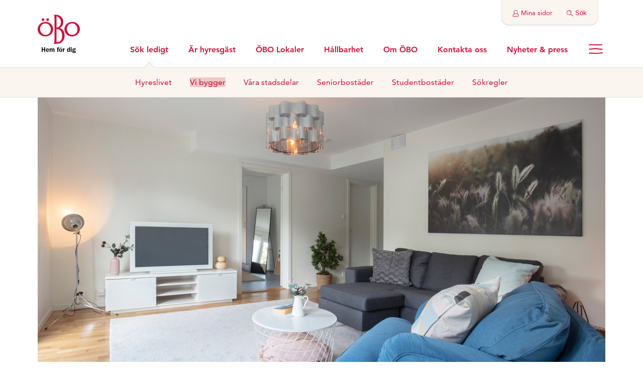

--- FILE ---
content_type: text/html; charset=UTF-8
request_url: https://www.obo.se/sok-ledigt/vi-bygger/nyrenoverade-bostader-pa-kronikegatan/
body_size: 94091
content:
<!DOCTYPE HTML><html class="no-js" lang="sv-SE"><head><title>Nyrenoverat med hyresrabatt på Krönikegatan – ÖBO</title><meta charset="UTF-8" /><meta name="format-detection" content="telephone=no" /><meta name="viewport" content="width=device-width, initial-scale=1.0, user-scalable=yes" /><meta name="google-site-verification" content="koJFvSYJfWoHqQg-yNDjG0yPN0oW-F4Q7FJgzi2qfpQ" /><link rel="pingback" href="https://www.obo.se/wp/xmlrpc.php" />
 <script id="cookieyes" src="https://cdn-cookieyes.com/client_data/d93db01da91a5cc728877dc0/script.js" defer data-deferred="1"></script> <meta name='robots' content='index, follow, max-image-preview:large, max-snippet:-1, max-video-preview:-1' /><link rel="preload" href="//fast.fonts.net/cssapi/cab46bf7-38b5-4958-8e00-54c942de4b64.css" as="style"><meta name="description" content="På Krönikegatan i Vivalla har vi renoverat bostäderna. Här kan du hyra en bostad och behålla dina ÖBO-poäng." /><link rel="canonical" href="https://www.obo.se/sok-ledigt/vi-bygger/nyrenoverade-bostader-pa-kronikegatan/" /><meta property="og:locale" content="sv_SE" /><meta property="og:type" content="article" /><meta property="og:title" content="Nyrenoverat med hyresrabatt på Krönikegatan - ÖBO" /><meta property="og:description" content="På Krönikegatan i Vivalla har vi renoverat bostäderna. Här kan du hyra en bostad och behålla dina ÖBO-poäng." /><meta property="og:url" content="https://www.obo.se/sok-ledigt/vi-bygger/nyrenoverade-bostader-pa-kronikegatan/" /><meta property="og:site_name" content="ÖBO" /><meta property="article:modified_time" content="2025-07-08T08:51:39+00:00" /><meta property="og:image" content="https://www.obo.se/app/uploads/2019/03/z6a0022.jpg" /><meta property="og:image:width" content="1170" /><meta property="og:image:height" content="630" /><meta property="og:image:type" content="image/jpeg" /><meta name="twitter:card" content="summary_large_image" /><meta name="twitter:label1" content="Beräknad lästid" /><meta name="twitter:data1" content="3 minuter" /> <script type="application/ld+json" class="yoast-schema-graph">{"@context":"https://schema.org","@graph":[{"@type":"WebPage","@id":"https://www.obo.se/sok-ledigt/vi-bygger/nyrenoverade-bostader-pa-kronikegatan/","url":"https://www.obo.se/sok-ledigt/vi-bygger/nyrenoverade-bostader-pa-kronikegatan/","name":"Nyrenoverat med hyresrabatt på Krönikegatan - ÖBO","isPartOf":{"@id":"https://www.obo.se/#website"},"primaryImageOfPage":{"@id":"https://www.obo.se/sok-ledigt/vi-bygger/nyrenoverade-bostader-pa-kronikegatan/#primaryimage"},"image":{"@id":"https://www.obo.se/sok-ledigt/vi-bygger/nyrenoverade-bostader-pa-kronikegatan/#primaryimage"},"thumbnailUrl":"https://www.obo.se/app/uploads/2019/03/z6a0022.jpg","datePublished":"2019-03-14T14:24:32+00:00","dateModified":"2025-07-08T08:51:39+00:00","description":"På Krönikegatan i Vivalla har vi renoverat bostäderna. Här kan du hyra en bostad och behålla dina ÖBO-poäng.","breadcrumb":{"@id":"https://www.obo.se/sok-ledigt/vi-bygger/nyrenoverade-bostader-pa-kronikegatan/#breadcrumb"},"inLanguage":"sv-SE","potentialAction":[{"@type":"ReadAction","target":["https://www.obo.se/sok-ledigt/vi-bygger/nyrenoverade-bostader-pa-kronikegatan/"]}]},{"@type":"ImageObject","inLanguage":"sv-SE","@id":"https://www.obo.se/sok-ledigt/vi-bygger/nyrenoverade-bostader-pa-kronikegatan/#primaryimage","url":"https://www.obo.se/app/uploads/2019/03/z6a0022.jpg","contentUrl":"https://www.obo.se/app/uploads/2019/03/z6a0022.jpg","width":1170,"height":630,"caption":"Vardagsrum inrett med soffa, fåtölj och tv-bänk på Krönikegatan"},{"@type":"BreadcrumbList","@id":"https://www.obo.se/sok-ledigt/vi-bygger/nyrenoverade-bostader-pa-kronikegatan/#breadcrumb","itemListElement":[{"@type":"ListItem","position":1,"name":"Hem","item":"https://www.obo.se/"},{"@type":"ListItem","position":2,"name":"Sök ledigt","item":"https://www.obo.se/sok-ledigt/"},{"@type":"ListItem","position":3,"name":"Vi bygger","item":"https://www.obo.se/sok-ledigt/vi-bygger/"},{"@type":"ListItem","position":4,"name":"Nyrenoverat med hyresrabatt på Krönikegatan"}]},{"@type":"WebSite","@id":"https://www.obo.se/#website","url":"https://www.obo.se/","name":"ÖBO","description":"Hem för dig","potentialAction":[{"@type":"SearchAction","target":{"@type":"EntryPoint","urlTemplate":"https://www.obo.se/?s={search_term_string}"},"query-input":{"@type":"PropertyValueSpecification","valueRequired":true,"valueName":"search_term_string"}}],"inLanguage":"sv-SE"}]}</script> <link rel='dns-prefetch' href='//fast.fonts.net' /><link rel="alternate" title="oEmbed (JSON)" type="application/json+oembed" href="https://www.obo.se/wp-json/oembed/1.0/embed?url=https%3A%2F%2Fwww.obo.se%2Fsok-ledigt%2Fvi-bygger%2Fnyrenoverade-bostader-pa-kronikegatan%2F" /><link rel="alternate" title="oEmbed (XML)" type="text/xml+oembed" href="https://www.obo.se/wp-json/oembed/1.0/embed?url=https%3A%2F%2Fwww.obo.se%2Fsok-ledigt%2Fvi-bygger%2Fnyrenoverade-bostader-pa-kronikegatan%2F&#038;format=xml" /><style id="litespeed-ccss">ul{box-sizing:border-box}:root{--wp--preset--font-size--normal:16px;--wp--preset--font-size--huge:42px}:root{--wp--preset--aspect-ratio--square:1;--wp--preset--aspect-ratio--4-3:4/3;--wp--preset--aspect-ratio--3-4:3/4;--wp--preset--aspect-ratio--3-2:3/2;--wp--preset--aspect-ratio--2-3:2/3;--wp--preset--aspect-ratio--16-9:16/9;--wp--preset--aspect-ratio--9-16:9/16;--wp--preset--color--black:#000000;--wp--preset--color--cyan-bluish-gray:#abb8c3;--wp--preset--color--white:#ffffff;--wp--preset--color--pale-pink:#f78da7;--wp--preset--color--vivid-red:#cf2e2e;--wp--preset--color--luminous-vivid-orange:#ff6900;--wp--preset--color--luminous-vivid-amber:#fcb900;--wp--preset--color--light-green-cyan:#7bdcb5;--wp--preset--color--vivid-green-cyan:#00d084;--wp--preset--color--pale-cyan-blue:#8ed1fc;--wp--preset--color--vivid-cyan-blue:#0693e3;--wp--preset--color--vivid-purple:#9b51e0;--wp--preset--gradient--vivid-cyan-blue-to-vivid-purple:linear-gradient(135deg,rgba(6,147,227,1) 0%,rgb(155,81,224) 100%);--wp--preset--gradient--light-green-cyan-to-vivid-green-cyan:linear-gradient(135deg,rgb(122,220,180) 0%,rgb(0,208,130) 100%);--wp--preset--gradient--luminous-vivid-amber-to-luminous-vivid-orange:linear-gradient(135deg,rgba(252,185,0,1) 0%,rgba(255,105,0,1) 100%);--wp--preset--gradient--luminous-vivid-orange-to-vivid-red:linear-gradient(135deg,rgba(255,105,0,1) 0%,rgb(207,46,46) 100%);--wp--preset--gradient--very-light-gray-to-cyan-bluish-gray:linear-gradient(135deg,rgb(238,238,238) 0%,rgb(169,184,195) 100%);--wp--preset--gradient--cool-to-warm-spectrum:linear-gradient(135deg,rgb(74,234,220) 0%,rgb(151,120,209) 20%,rgb(207,42,186) 40%,rgb(238,44,130) 60%,rgb(251,105,98) 80%,rgb(254,248,76) 100%);--wp--preset--gradient--blush-light-purple:linear-gradient(135deg,rgb(255,206,236) 0%,rgb(152,150,240) 100%);--wp--preset--gradient--blush-bordeaux:linear-gradient(135deg,rgb(254,205,165) 0%,rgb(254,45,45) 50%,rgb(107,0,62) 100%);--wp--preset--gradient--luminous-dusk:linear-gradient(135deg,rgb(255,203,112) 0%,rgb(199,81,192) 50%,rgb(65,88,208) 100%);--wp--preset--gradient--pale-ocean:linear-gradient(135deg,rgb(255,245,203) 0%,rgb(182,227,212) 50%,rgb(51,167,181) 100%);--wp--preset--gradient--electric-grass:linear-gradient(135deg,rgb(202,248,128) 0%,rgb(113,206,126) 100%);--wp--preset--gradient--midnight:linear-gradient(135deg,rgb(2,3,129) 0%,rgb(40,116,252) 100%);--wp--preset--font-size--small:13px;--wp--preset--font-size--medium:20px;--wp--preset--font-size--large:36px;--wp--preset--font-size--x-large:42px;--wp--preset--spacing--20:0.44rem;--wp--preset--spacing--30:0.67rem;--wp--preset--spacing--40:1rem;--wp--preset--spacing--50:1.5rem;--wp--preset--spacing--60:2.25rem;--wp--preset--spacing--70:3.38rem;--wp--preset--spacing--80:5.06rem;--wp--preset--shadow--natural:6px 6px 9px rgba(0, 0, 0, 0.2);--wp--preset--shadow--deep:12px 12px 50px rgba(0, 0, 0, 0.4);--wp--preset--shadow--sharp:6px 6px 0px rgba(0, 0, 0, 0.2);--wp--preset--shadow--outlined:6px 6px 0px -3px rgba(255, 255, 255, 1), 6px 6px rgba(0, 0, 0, 1);--wp--preset--shadow--crisp:6px 6px 0px rgba(0, 0, 0, 1)}html,body,div,span,h1,h3,p,a,img,ul,li,form,label,article,aside,header,main,nav,section{margin:0;padding:0;border:0;font-size:100%;font:inherit;vertical-align:baseline}article,aside,header,main,nav,section{display:block}body{line-height:1}ul{list-style:none}*,*::before,*::after{box-sizing:inherit}html{box-sizing:border-box;overflow-x:hidden}body{min-width:320px}body::after{display:none}@media only screen and (min-width:0){body::after{content:"iphone"}}@media only screen and (min-width:641px){body::after{content:"portrait"}}@media only screen and (min-width:769px){body::after{content:"ipad"}}@media only screen and (min-width:1025px){body::after{content:"macbook"}}@media only screen and (min-width:1281px){body::after{content:"imac"}}@media only screen and (min-width:1441px){body::after{content:"tv"}}img{display:inline-block;vertical-align:middle;height:auto;max-width:100%}.-hide{display:none!important}:focus{outline:dotted thin}:hover,:active{outline:0}.grid{display:flex;flex-flow:row wrap;align-items:flex-start;align-content:flex-start;width:100%;max-width:117rem;margin-right:auto;margin-left:auto}.grid.-wide{width:inherit;max-width:inherit}@media screen and (max-width:640px){.grid.-wide{padding-left:0!important;padding-right:0!important}.grid.-wide>.grid__column{padding-left:0!important;padding-right:0!important}}@media only screen and (min-width:0){.grid.-pad{padding-right:10px;padding-left:10px}}@media only screen and (min-width:641px){.grid.-pad{padding-right:10px;padding-left:10px}}@media only screen and (min-width:769px){.grid.-pad{padding-right:10px;padding-left:10px}}@media only screen and (min-width:1025px){.grid.-pad{padding-right:5px;padding-left:5px}}@media only screen and (min-width:1281px){.grid.-pad{padding-right:5px;padding-left:5px}}@media only screen and (min-width:1441px){.grid.-pad{padding-right:5px;padding-left:5px}}@media only screen and (min-width:0){.grid.-pad>.grid__column{padding-right:5px;padding-left:5px}}@media only screen and (min-width:641px){.grid.-pad>.grid__column{padding-right:5px;padding-left:5px}}@media only screen and (min-width:769px){.grid.-pad>.grid__column{padding-right:10px;padding-left:10px}}@media only screen and (min-width:1025px){.grid.-pad>.grid__column{padding-right:15px;padding-left:15px}}@media only screen and (min-width:1281px){.grid.-pad>.grid__column{padding-right:15px;padding-left:15px}}@media only screen and (min-width:1441px){.grid.-pad>.grid__column{padding-right:15px;padding-left:15px}}@media only screen and (min-width:0){.grid.-collapse{margin-right:-15px;margin-left:-15px;width:calc(100% + 30px)}}@media only screen and (min-width:641px){.grid.-collapse{margin-right:-15px;margin-left:-15px;width:calc(100% + 30px)}}@media only screen and (min-width:769px){.grid.-collapse{margin-right:-20px;margin-left:-20px;width:calc(100% + 40px)}}@media only screen and (min-width:1025px){.grid.-collapse{margin-right:-20px;margin-left:-20px;width:calc(100% + 40px)}}@media only screen and (min-width:1281px){.grid.-collapse{margin-right:-20px;margin-left:-20px;width:calc(100% + 40px)}}@media only screen and (min-width:1441px){.grid.-collapse{margin-right:-20px;margin-left:-20px;width:calc(100% + 40px)}}.grid__column{width:100%;align-self:flex-start}@media only screen and (min-width:769px){.grid__column.-ipad-8{width:66.6666666667%}}@media only screen and (min-width:1025px){.grid__column.-macbook-4{width:33.3333333333%}.grid__column.-macbook-8{width:66.6666666667%}.grid__column.-macbook-12{width:100%}}.gridCarousel{position:relative;overflow:hidden;margin-right:1.5rem;margin-left:1.5rem}@media only screen and (min-width:769px){.gridCarousel{margin-right:2rem;margin-left:2rem}}.gridCarousel.-offsetColorHelper.-peachPastel::after{background-color:#fdfaf6}.gridCarousel.-offsetColorHelper::after{position:absolute;left:0;right:0;bottom:0;z-index:0;display:block;height:6rem}@media only screen and (min-width:641px){.gridCarousel.-offsetColorHelper::after{content:""}}.gridCarousel__column{max-width:113rem;margin-right:auto;margin-left:auto}html{font-family:"Avenir Roman",Helvetica,Arial,sans-serif;color:#121212;font-size:10px;-moz-osx-font-smoothing:grayscale;-webkit-font-smoothing:antialiased;-webkit-text-size-adjust:100%}body{line-height:1.68;font-size:1.6rem}a{color:#cb123b;font-family:inherit;font-size:inherit;font-weight:inherit;font-style:inherit;text-decoration:none}.navSubPage__link,.navTernary__link,.navPrimary__link,.menu__item.-level2>.menu__link,.breadcrumbs a{color:#cb123b}.fm p{margin-bottom:2rem}@keyframes fadeIn{0%{opacity:0}100%{opacity:1}}@keyframes fadeInLeft{from{opacity:0;transform:translateX(1rem)}to{opacity:1;transform:translateY(0)}}@keyframes fadeInLeftLong{from{opacity:0;transform:translateX(25vw)}to{opacity:1;transform:translateY(0)}}@keyframes fadeInRightLong{from{opacity:0;transform:translateX(-25vw)}to{opacity:1;transform:translateY(0)}}@keyframes loadingBullet{0%{opacity:0}50%{opacity:1}100%{opacity:0}}@keyframes loadingBulletDouble{0%{left:2rem;opacity:0}25%{opacity:1}50%{left:2rem;opacity:0}50.0001%{left:4rem}75%{opacity:1}100%{left:4rem;opacity:0}}.visuallyhidden{position:absolute;z-index:9999;width:1px;height:1px;padding:0;margin:-1px;overflow:hidden;border:0;white-space:nowrap;clip:rect(0 0 0 0);clip-path:inset(50%)}.accessibilty__first{font-family:"Avenir Heavy",Helvetica,Arial,sans-serif;position:absolute;display:block;width:1px;height:1px;overflow:hidden}.accessibilty__first .icon{width:1.5rem;margin-left:.2rem}.underline__color{border-bottom:.2rem solid #ddd}.underline__color.-red{border-bottom-color:#cb123b}.header{position:relative;display:flex;padding:.7rem 0}@media only screen and (min-width:900px){.header{padding-top:2.9rem;padding-bottom:0}}@media only screen and (min-width:950px){.header{display:grid;grid-template-columns:0.5fr 3fr 0.1fr;grid-template-rows:1fr;grid-template-areas:"logo primary secondary"}}.header__container{position:relative;background-color:#cb123b;box-shadow:none}@media only screen and (min-width:900px){.header__container{background-color:#fff}}.header .logo{color:#fff;filter:brightness(1000%)}@media only screen and (min-width:900px){.header .logo{color:#cb123b;filter:none}}.header .logo.-hem{width:4.62rem;height:4.235rem}@media only screen and (min-width:900px){.header .logo.-hem{width:8.4rem;height:7.7rem}}.header .logo__container{grid-area:logo}.header .logo__container a{display:inline-block}.block__top.-top-3{padding-top:3rem}@media only screen and (min-width:641px){.block__top.-top-3{padding-top:3rem}}.block__bottom.-bottom-6{padding-bottom:3rem}@media only screen and (min-width:641px){.block__bottom.-bottom-6{padding-bottom:6rem}}.block-m{margin-bottom:3rem}.block__all{padding:1.5rem}@media only screen and (min-width:769px){.block__all{padding:2rem}}.block__color.-redPastel{background-color:#f9e7eb}.block__color.-peachPastel{background-color:#fdfaf6}.breadcrumbs{position:relative;margin-bottom:1.2rem;font-size:1.2rem;color:#646464}.title.-h1{font-size:3.3rem;line-height:1.35}@media only screen and (min-width:769px){.title.-h1{font-size:4.48rem;line-height:1.2}}@media only screen and (min-width:1025px){.title.-h1{font-size:5rem}}.search__input{font-size:2.5rem}@media only screen and (min-width:641px){.search__input{font-size:3rem}}@media only screen and (min-width:769px){.search__input{font-size:3.5rem}}@media only screen and (min-width:1025px){.search__input{font-size:3.8rem}}.menu__item.-level1>.menu__link,.title.-in-aside,.title.-h3{font-size:1.8rem}@media only screen and (min-width:641px){.menu__item.-level1>.menu__link,.title.-in-aside,.title.-h3{font-size:2rem}}.title.-h1{font-family:"Avenir Black",Helvetica,Arial,sans-serif;padding-top:.8rem;padding-bottom:1.2rem}.title.-h3{font-family:"Avenir Heavy",Helvetica,Arial,sans-serif;padding-bottom:.24rem;line-height:1.25}.title.-in-aside{font-family:"Avenir Heavy",Helvetica,Arial,sans-serif;padding-bottom:.3rem}.button{outline:none;margin:0;padding:0;border:0;border-radius:0;background:#fff0;appearance:none;display:inline-block;vertical-align:top;line-height:1.68;text-align:center;font-family:"Avenir Black",Helvetica,Arial,sans-serif;position:relative;z-index:0;font-size:1.5rem;letter-spacing:.04em}.button.-red,.button.-white{padding:1rem 2rem 1rem;border-radius:2rem}.button.-white .icon{margin-right:.6rem}.button.-white .icon.-picture{width:1.5rem;height:1.9rem}.button.-red{color:#fff;background-color:#cb123b}.button.-white{padding-top:.8rem;padding-bottom:.9rem;border:.1rem solid #cb123b;color:#121212;background-color:#fff}.input__helper{display:block;padding-top:.1rem;font-size:1.2rem;color:#cb123b}.icon{display:inline-block;vertical-align:text-bottom;height:1em;width:1em;fill:currentColor}.menuMobile,.menu{position:fixed;top:0;right:0;bottom:0;left:0;z-index:9000;display:none;overflow-y:scroll;white-space:initial;animation:fadeIn 0.2s cubic-bezier(.4,.01,.165,.99) both}.menu{padding:12rem 5rem 5rem;background-color:#fff}.menu__trigger{position:relative}.menu__dismiss{position:absolute;top:1.8rem;right:1.8rem;display:block;width:3.5rem;height:3.5rem;color:#121212;background:#fff0;border:none}@media only screen and (min-width:641px){.menu__dismiss{top:1.9rem;right:3rem;width:4rem;height:3.9rem}}@media only screen and (min-width:769px){.menu__dismiss{top:2.4rem}}@media only screen and (min-width:1025px){.menu__dismiss{top:3rem}}@media screen and (min-width:1170px){.menu__dismiss{right:50%;transform:translateX(-50%);margin-right:-58.5rem}}.menu__dismiss .icon{width:100%;height:100%}.menu__content{max-width:90rem;margin:auto}@media only screen and (min-width:641px){.menu__content{column-count:2;column-gap:3rem;break-inside:avoid-column}}@media only screen and (min-width:769px){.menu__content{column-count:3}}.menu__item{display:inline-block;width:100%;break-inside:avoid-column;letter-spacing:.06em}.menu__item.-level1{display:block;padding-left:2rem;margin-bottom:3.7rem;border-left:.1rem solid #ddd;animation:fadeIn 0.6s cubic-bezier(.4,.01,.165,.99) both;animation-fill-mode:backwards}.menu__item.-level1:nth-child(2){animation-delay:60ms}.menu__item.-level1:nth-child(3){animation-delay:120ms}.menu__item.-level1:nth-child(4){animation-delay:180ms}.menu__item.-level1:nth-child(5){animation-delay:240ms}.menu__item.-level1:nth-child(6){animation-delay:300ms}.menu__item.-level1:nth-child(7){animation-delay:360ms}.menu__item.-level1:nth-child(8){animation-delay:420ms}.menu__item.-level1>.menu__link{font-family:"Avenir Heavy",Helvetica,Arial,sans-serif;display:inline-block;margin-bottom:.9rem;line-height:1.3}.menu__item.-level1>.menu__link:only-child{margin-bottom:0}.menu__item.-level2{padding:.3rem 0}.menu__item.-level2.-active>.menu__link{box-shadow:inset 0-.2rem 0 0 rgb(203 18 59/.5)}.menu__item.-level2>.menu__link{font-size:1.5rem}.menuMobile{padding:6.4rem 0 5rem;background-color:#fdfaf6}.menuMobile .menu__dismiss{top:1.5rem}.menuMobile__menuContainer{padding-left:1rem;border-top:.1rem solid #ddd}.menuMobile__back{outline:none;margin:0;padding:0;border:0;border-radius:0;background:#fff0;appearance:none;display:inline-block;vertical-align:top;line-height:1.68;text-align:center;font-family:"Avenir Roman",Helvetica,Arial,sans-serif;position:absolute;top:1.3rem;left:1.5rem;display:none;animation:fadeInLeft 0.2s cubic-bezier(.4,.01,.165,.99) both}.menuMobile__back .icon{width:1.56rem;height:1.04rem;vertical-align:baseline;margin-right:.5rem}.menuMobile__back::after{position:absolute;top:-.5rem;right:-1rem;bottom:-.5rem;left:-1rem;z-index:-1;display:block;content:""}.menuMobile__back,.menuMobile__menuItem{font-size:1.82857rem}.menuMobile__menu.-first{margin-bottom:2.5rem}.menuMobile__menu.-level2,.menuMobile__menu.-level3{padding-left:1.8rem}.menuMobile__back,.menuMobile__link{font-size:1.6rem}.menuMobile__link{display:block;width:100%;padding:1.3rem 1.5rem .9rem .8rem;border-bottom:.1rem solid #ddd;color:#121212}.menuMobile__link.-active{font-family:"Avenir Heavy",Helvetica,Arial,sans-serif;border-color:#cb123b;color:#cb123b}.menuMobile__menuItem.-level1>.menuMobile__linkContainer>.menuMobile__link,.menuMobile__menuItem.-level1>.menuMobile__link{font-family:"Avenir Heavy",Helvetica,Arial,sans-serif;animation:fadeInRightLong 0.2s cubic-bezier(.4,.01,.165,.99) both}.menuMobile__menu.-level2{animation:fadeInLeftLong 0.2s cubic-bezier(.4,.01,.165,.99) both}.menuMobile__linkContainer{display:flex;flex-flow:row nowrap;align-content:stretch;border-bottom:.1rem solid #ddd}.menuMobile__linkContainer.-has-active{border-color:#cb123b}.menuMobile__linkContainer .menuMobile__link{border-bottom:none}.menuMobile__toSubMenu{outline:none;margin:0;padding:0;border:0;border-radius:0;background:#fff0;appearance:none;display:inline-block;vertical-align:top;line-height:1.68;text-align:center;width:6rem;margin-right:0;margin-left:auto;animation:fadeIn 0.2s cubic-bezier(.4,.01,.165,.99) both 0.2s}.menuMobile__toSubMenu .icon{align-self:center;width:1rem;height:1.4rem;margin-right:0;margin-left:auto;color:#121212}.navPrimary{grid-area:primary;display:none}@media only screen and (min-width:900px){.navPrimary{display:flex;margin:auto;padding-top:4.7rem}}.navPrimary__list{display:flex;margin:auto}.navPrimary__item{position:relative;margin:0 2rem}.navPrimary__link{font-family:"Avenir Heavy",Helvetica,Arial,sans-serif;position:relative;display:inline-block;padding:1rem 0 2.2rem}.navPrimary__link.-hasActive::after{position:absolute;bottom:0;left:50%;display:block;width:1.5rem;height:1.5rem;border-width:.1rem .1rem 0 0;border-style:solid;border-color:#ddd;background-color:#fbf5ef;transform:translate(-50%,50%) rotate(-45deg);content:""}.navPrimary__link::before{position:absolute;top:-.5rem;right:-2rem;bottom:-.5rem;left:-2rem;display:block;content:""}.navSecondary{grid-area:secondary;padding-top:.4rem;margin:auto 0 auto auto}@media only screen and (min-width:641px){.navSecondary{padding-top:1rem}}@media only screen and (min-width:900px){.navSecondary{padding-top:3.2rem}}@media only screen and (min-width:950px){.navSecondary{white-space:nowrap}}.navSecondary__link{display:inline-block;padding:.5rem;margin-left:.8rem;margin-right:.8rem;border:none;background:#fff0;vertical-align:top}.navSecondary__link{color:#fff}@media only screen and (min-width:900px){.navSecondary__link{color:#cb123b}}.navSecondary__link.-first{margin-left:0;margin-right:0;text-align:center}.navSecondary__link.-first .text{display:block;font-size:1rem}.navSecondary__link.-last{margin-right:0}.navSecondary__link .icon.-user{display:block;margin:0 auto .1rem;width:1.4rem;height:1.5rem}.navSecondary__link .icon.-search{width:2.3rem;height:2.1rem}.navSecondary__link .icon.-hamburger{width:2.8rem;height:2.1rem}@media only screen and (min-width:900px){.navSecondary__link.-hide-desktop{display:none}}.navTernary{display:none}@media only screen and (min-width:900px){.navTernary{display:block;position:absolute;top:0;right:1rem;padding:0 1rem;border-radius:0 0 1.5rem 1.5rem;box-shadow:0 .1rem .1rem .05rem rgb(0 0 0/.15);background-color:#fbf5ef}}@media only screen and (min-width:1025px){.navTernary{right:1.5rem}}.navTernary__link{display:inline-block;padding:1.5rem 1.2rem 1.3rem;font-size:1.3rem;border:0;background-color:#fff0}.navSubPage{display:none;width:100%}@media only screen and (min-width:900px){.navSubPage{display:flex}}@media only screen and (min-width:900px){.navSubPage__container{border-width:.1rem 0;border-style:solid;border-color:#ddd;background-color:#fbf5ef}}.navSubPage__list{display:flex;flex-flow:row wrap;margin-left:auto;margin-right:auto}.navSubPage__link{position:relative;display:inline-block;padding:1.6rem 1.8rem}.navSubPage__link.-active>span{color:#b31033;background-color:rgb(203 18 59/.2)}.search{color:#fff}.search__container{position:fixed;top:0;right:0;bottom:0;left:0;z-index:7000;display:none;overflow:hidden;overflow-y:scroll;opacity:0;background-color:#121212;animation:fadeIn 0.2s cubic-bezier(.4,.01,.165,.99)}.search__header{padding:1rem 0 2rem;background-color:#121212}@media only screen and (min-width:641px){.search__header{padding:1.8rem 0 1.5rem}}@media only screen and (min-width:769px){.search__header{padding:2.3rem 0 2rem}}@media only screen and (min-width:1025px){.search__header{padding:3.8rem 0 3.3rem}}.search__group,.search__fieldGroup{display:flex;flex-flow:row nowrap;width:100%}.search__group{align-items:center}.search__inputGroup{border:1px solid #fff;padding:1rem;border-radius:4px}.search__inputGroup .input__helper{display:none;position:absolute;top:-30px}.search__fieldGroup,.search__inputGroup,.search__input{position:relative}.search__inputGroup{flex:1;order:2;margin-right:1rem}.search__input{outline:none;margin:0;padding:0;border:0;border-radius:0;background:#fff0;appearance:none;line-height:1.68;font-family:"Avenir Roman",Helvetica,Arial,sans-serif;z-index:1;outline:none;color:#fff;font-size:20px}.search__input[type=search]::-webkit-search-decoration,.search__input[type=search]::-webkit-search-cancel-button,.search__input[type=search]::-webkit-search-results-button,.search__input[type=search]::-webkit-search-results-decoration{display:none}.search__input::-webkit-input-placeholder{color:#d8d8d8}.search__input::-moz-placeholder{color:#d8d8d8}.search__input:-ms-input-placeholder{color:#d8d8d8}.search__submit{outline:none;margin:0;padding:0;border:0;border-radius:0;background:#fff0;appearance:none;display:inline-block;vertical-align:top;line-height:1.68;text-align:center;position:relative;order:1;width:2.145rem;height:1.95rem;margin:auto 1rem auto 0;color:#fff}@media only screen and (min-width:641px){.search__submit{top:-.2rem;width:2.475rem;height:2.25rem;margin-right:1.5rem}}@media only screen and (min-width:769px){.search__submit{top:-.3rem;width:2.97rem;height:2.7rem}}@media only screen and (min-width:1025px){.search__submit{width:3.3rem;height:3rem}}.search__close{outline:none;margin:0;padding:0;border:0;border-radius:0;background:#fff0;appearance:none;display:inline-block;vertical-align:top;line-height:1.68;text-align:center;margin:auto;width:3.2rem;height:3.12rem;color:#fff}@media only screen and (min-width:641px){.search__close{margin:0;width:4rem;height:3.9rem}}@media only screen and (min-width:1025px){.search__close{position:relative}}.search__close,.search__submit{z-index:11}.search__close .icon,.search__submit .icon{width:100%;height:100%;vertical-align:baseline}.lightbox{position:fixed;top:0;right:0;bottom:0;left:0;z-index:9100;display:none;padding:6.5rem 0 1.5rem;overflow-y:scroll;background-color:rgb(255 255 255/.999)}@media only screen and (min-width:641px){.lightbox{padding-top:10rem}}.lightbox.-gallery img{display:block;width:100%;margin-bottom:1.5rem;opacity:0;animation:fadeIn 0.8s cubic-bezier(.4,.01,.165,.99);animation-fill-mode:forwards}.lightbox__close{outline:none;margin:0;padding:0;border:0;border-radius:0;background:#fff0;appearance:none;display:inline-block;vertical-align:top;line-height:1.68;text-align:center;position:absolute;top:1.5rem;right:2rem;display:block;width:3.2rem;height:3.12rem;color:#121212}@media only screen and (min-width:641px){.lightbox__close{top:3rem;right:3rem;width:4rem;height:3.9rem}}@media screen and (min-width:1170px){.lightbox__close{right:50%;transform:translateX(-50%);margin-right:-58.5rem}}.lightbox__close .icon{width:100%;height:100%}.gridCTA [data-area=left]{grid-area:left}.gridCTA [data-area=center-top]{grid-area:center-top}.gridCTA [data-area=center-bottom]{grid-area:center-bottom}.gridCTA [data-area=right-top]{grid-area:right-top}.gridCTA [data-area=right-bottom]{grid-area:right-bottom}.galleryCarousel{position:relative;z-index:1;margin-bottom:1.5rem}@media only screen and (min-width:641px){.galleryCarousel{margin-bottom:inherit}}.galleryCarousel.-ad .main-carousel{height:32.7rem}@media only screen and (min-width:641px){.galleryCarousel.-ad .main-carousel{height:60.8rem;height:51.1vw}}@media only screen and (min-width:1190px){.galleryCarousel.-ad .main-carousel{height:60.8rem}}.galleryCarousel .carousel-cell{position:relative;width:100%;height:100%}.galleryCarousel .carousel-cell img{width:100%;height:100%;font-family:"object-fit:cover";object-fit:cover}.galleryCarousel__all.button{margin-top:1.5rem!important}@media only screen and (min-width:641px){.galleryCarousel__all.button{position:absolute;right:1rem;bottom:1rem}}.galleryCarousel__controls{position:absolute;bottom:0;display:none;width:6rem;height:6rem;outline:none;border:none;border-radius:0;color:#cb123b;background-color:#fdfaf6}@media only screen and (min-width:641px){.galleryCarousel__controls{display:block}}.galleryCarousel.-ad .galleryCarousel__controls{background-color:#fdfaf6}.galleryCarousel__controls .icon{position:relative;width:2rem;height:1.1rem}.galleryCarousel__controls.-previous{left:0}.galleryCarousel__controls.-next{left:6rem}.translation{position:fixed;right:1.5rem;bottom:1.5rem;left:1.5rem;z-index:4000;display:none;padding:1.5rem 2rem 3rem;border-radius:.5rem;background-color:#fdfaf6;box-shadow:0 .1rem .5rem 0 rgb(0 0 0/.25)}@media only screen and (min-width:641px){.translation{right:2.5rem;bottom:2.5rem;left:inherit;width:100%;max-width:38.5rem}}.translation__head{display:flex;flex-flow:row nowrap;align-items:center}.translation__close{outline:none;margin:0;padding:0;border:0;border-radius:0;background:#fff0;appearance:none;display:inline-block;vertical-align:top;line-height:1.68;text-align:center;margin-right:0;margin-left:auto}.translation__close .icon{width:3rem;height:3rem}.translation__select.-loading:empty{position:relative;height:0}.translation__select.-loading:empty::before,.translation__select.-loading:empty::after{position:absolute;top:50%;display:block;width:.5rem;height:.5rem;border-radius:50%;background-color:#cb123b;transform:translate(0,-50%);content:""}.translation__select.-loading:empty::before{left:2rem;animation:loadingBulletDouble 0.6s cubic-bezier(.4,.01,.165,.99) infinite}.translation__select.-loading:empty::after{left:3rem;animation:loadingBullet 0.6s cubic-bezier(.4,.01,.165,.99) 0.2s infinite}</style><link rel="preload" data-asynced="1" data-optimized="2" as="style" onload="this.onload=null;this.rel='stylesheet'" href="https://www.obo.se/app/litespeed/css/3380d8b9f9803774cc35807a19ddc3fa.css?ver=1a7f7" /><script src="[data-uri]" defer></script> <script data-optimized="1" type="text/javascript" src="https://www.obo.se/app/litespeed/js/72e3b54fc5cdba3d30e46e8202333a3e.js?ver=33a3e" id="bodhi-dompurify-library-js" defer data-deferred="1"></script> <script data-optimized="1" type="text/javascript" src="https://www.obo.se/app/litespeed/js/2628eef6dee4eff6747000e0e5334f4d.js?ver=34f4d" id="jquery-core-js" defer data-deferred="1"></script> <script data-optimized="1" type="text/javascript" src="https://www.obo.se/app/litespeed/js/3ce79af5799ab330e9364dfe0a2cf284.js?ver=cf284" id="jquery-migrate-js" defer data-deferred="1"></script> <script type="text/javascript" id="bodhi_svg_inline-js-extra" src="[data-uri]" defer></script> <script data-optimized="1" type="text/javascript" src="https://www.obo.se/app/litespeed/js/13e14f452adea444bc2a0a4ff14aec2f.js?ver=aec2f" id="bodhi_svg_inline-js" defer data-deferred="1"></script> <script type="text/javascript" id="bodhi_svg_inline-js-after" src="[data-uri]" defer></script> <link rel="https://api.w.org/" href="https://www.obo.se/wp-json/" /><link rel="alternate" title="JSON" type="application/json" href="https://www.obo.se/wp-json/wp/v2/project/3733" /><link rel="EditURI" type="application/rsd+xml" title="RSD" href="https://www.obo.se/wp/xmlrpc.php?rsd" /><meta name="generator" content="WordPress 6.9" /><link rel='shortlink' href='https://www.obo.se/?p=3733' /><link rel="icon" href="https://www.obo.se/app/uploads/2022/10/cropped-obo-favicon-32x32.png" sizes="32x32" /><link rel="icon" href="https://www.obo.se/app/uploads/2022/10/cropped-obo-favicon-192x192.png" sizes="192x192" /><link rel="apple-touch-icon" href="https://www.obo.se/app/uploads/2022/10/cropped-obo-favicon-180x180.png" /><meta name="msapplication-TileImage" content="https://www.obo.se/app/uploads/2022/10/cropped-obo-favicon-270x270.png" /><link rel="icon" type="image/png" href="https://www.obo.se/app/themes/obo/dist/images/favicon-16x16.png" sizes="16x16" /><link rel="icon" type="image/png" href="https://www.obo.se/app/themes/obo/dist/images/favicon-32x32.png" sizes="32x32" /><link rel="icon" type="image/png" href="https://www.obo.se/app/themes/obo/dist/images/favicon-96x96.png" sizes="96x96" /><link rel="icon" type="image/png" href="https://www.obo.se/app/themes/obo/dist/images/favicon-196x196.png" sizes="196x196" /><link rel="apple-touch-icon" sizes="57x57" href="https://www.obo.se/app/themes/obo/dist/images/apple-touch-icon-57x57.png" /><link rel="apple-touch-icon" sizes="60x60" href="https://www.obo.se/app/themes/obo/dist/images/apple-touch-icon-60x60.png" /><link rel="apple-touch-icon" sizes="72x72" href="https://www.obo.se/app/themes/obo/dist/images/apple-touch-icon-72x72.png" /><link rel="apple-touch-icon" sizes="76x76" href="https://www.obo.se/app/themes/obo/dist/images/apple-touch-icon-76x76.png" /><link rel="apple-touch-icon" sizes="114x114" href="https://www.obo.se/app/themes/obo/dist/images/apple-touch-icon-114x114.png" /><link rel="apple-touch-icon" sizes="120x120" href="https://www.obo.se/app/themes/obo/dist/images/apple-touch-icon-120x120.png" /><link rel="apple-touch-icon" sizes="144x144" href="https://www.obo.se/app/themes/obo/dist/images/apple-touch-icon-144x144.png" /><link rel="apple-touch-icon" sizes="152x152" href="https://www.obo.se/app/themes/obo/dist/images/apple-touch-icon-152x152.png" /><meta name="msapplication-config" content="/ms-config.xml" /><meta name="theme-color" content="#cb123b" /><meta name="facebook-domain-verification" content="twrz338nb4ofplte3mjne1p52ezxp0"> <script src="[data-uri]" defer></script>  <script src="[data-uri]" defer></script> </head><body class="wp-singular project-template-default single single-project postid-3733 wp-theme-obo">
<noscript>
<img height="1" width="1" style="display:none;" alt="" src="https://px.ads.linkedin.com/collect/?pid=3571914&fmt=gif" />
</noscript><header class="header__container js-header"><a accesskey="2" class="accessibilty__first js-silentScrollTo" href="#main">Hoppa till huvudinnehållet <svg class="icon -arrow-right" role="presentation">
<use xlink:href="https://www.obo.se/app/themes/obo/assets/icons/sprite.svg#arrow-right"/>
</svg>
</a><div class="grid -pad"><div class="grid__column"><div class="header"><div class="logo__container">
<a href="/" accesskey="1" aria-label="Till startsidan">
<svg class="icon logo -hem -obo-logo-hem-full" role="presentation">
<use xlink:href="https://www.obo.se/app/themes/obo/assets/icons/sprite.svg#obo-logo-hem-full"/>
</svg>
</a></div><nav class="navPrimary" aria-label="Huvudmeny"><ul class="navPrimary__list"><li class="navPrimary__item">
<a href="https://www.obo.se/sok-ledigt/" class="navPrimary__link -hasActive"><span>Sök ledigt</span></a></li><li class="navPrimary__item">
<a href="https://www.obo.se/ar-hyresgast/" class="navPrimary__link"><span>Är hyresgäst</span></a></li><li class="navPrimary__item">
<a href="https://www.obo.se/obo-lokaler/" class="navPrimary__link"><span>ÖBO Lokaler</span></a></li><li class="navPrimary__item">
<a href="https://www.obo.se/hallbarhet/" class="navPrimary__link"><span>Hållbarhet</span></a></li><li class="navPrimary__item">
<a href="https://www.obo.se/om-obo/" class="navPrimary__link"><span>Om ÖBO</span></a></li><li class="navPrimary__item">
<a href="https://www.obo.se/kontakta-oss/" class="navPrimary__link"><span>Kontakta oss</span></a></li><li class="navPrimary__item">
<a href="https://www.obo.se/nyheter-press/" class="navPrimary__link"><span>Nyheter &#038; press</span></a></li></ul></nav><nav class="navSecondary js-menuEnabler" aria-label="Alternativ meny för mina sidor, sök ledigt och mobilmeny">
<a href="https://minasidor.obo.se/" class="navSecondary__link -first -hide-desktop" target="_blank" rel="noopener"><svg class="icon -user" role="presentation">
<use xlink:href="https://www.obo.se/app/themes/obo/assets/icons/sprite.svg#user"/>
</svg>
<span class="text">Mina sidor</span></a>
<button class="navSecondary__link js-showSearchTrigger  -hide-desktop" accesskey="s" aria-label="Gör en sökning" aria-haspopup="true"><svg class="icon -search" role="presentation">
<use xlink:href="https://www.obo.se/app/themes/obo/assets/icons/sprite.svg#search"/>
</svg>
<span>Sök</span></button><button class="js-menuTrigger menu__trigger navSecondary__link -last" tabindex="0" aria-label="Öppna menyn" aria-haspopup="true">
<svg class="icon -hamburger" role="presentation">
<use xlink:href="https://www.obo.se/app/themes/obo/assets/icons/sprite.svg#hamburger"/>
</svg>
</button><nav data-target="desktop" class="menu js-menuTarget" aria-hidden="true" aria-label="Megameny">
<button class="menu__dismiss js-menuDismiss" aria-label="Stäng menyn" tabindex="0"><svg class="icon -close-circle" role="presentation">
<use xlink:href="https://www.obo.se/app/themes/obo/assets/icons/sprite.svg#close-circle"/>
</svg>
</button><ul class="menu__content"><li class="menu__item -level1">
<a href="https://www.obo.se/" class="menu__link"><span>Hem</span></a></li><li class="menu__item -level1">
<a href="https://www.obo.se/sok-ledigt/" class="menu__link"><span>Sök ledigt</span></a><ul><li class="menu__item -level2 -active"><a class="menu__link" href="https://www.obo.se/sok-ledigt/vi-bygger/"><span>Vi bygger</span></a></li><li class="menu__item -level2"><a class="menu__link" href="https://www.obo.se/sok-ledigt/seniorbostader/"><span>Seniorbostäder</span></a></li><li class="menu__item -level2"><a class="menu__link" href="https://www.obo.se/sok-ledigt/studentbostader/"><span>Studentbostäder</span></a></li><li class="menu__item -level2"><a class="menu__link" href="https://www.obo.se/sok-ledigt/sokregler/"><span>Sökregler</span></a></li><li class="menu__item -level2"><a class="menu__link" href="https://www.obo.se/sok-ledigt/vara-stadsdelar/"><span>Våra stadsdelar</span></a></li></ul></li><li class="menu__item -level1">
<a href="https://www.obo.se/ar-hyresgast/" class="menu__link"><span>Är hyresgäst</span></a><ul><li class="menu__item -level2"><a class="menu__link" href="https://www.obo.se/ar-hyresgast/boendeinformation/"><span>Boendeinformation</span></a></li><li class="menu__item -level2"><a class="menu__link" href="https://www.obo.se/ar-hyresgast/felanmalan/"><span>Felanmälan</span></a></li><li class="menu__item -level2"><a class="menu__link" href="https://www.obo.se/ar-hyresgast/gor-om-hemma/"><span>Gör om hemma</span></a></li><li class="menu__item -level2"><a class="menu__link" href="https://www.obo.se/ar-hyresgast/tyck-om-obo/"><span>Tyck om ÖBO</span></a></li><li class="menu__item -level2"><a class="menu__link" href="https://www.obo.se/ar-hyresgast/obo-appen/"><span>ÖBO-appen</span></a></li></ul></li><li class="menu__item -level1">
<a href="https://www.obo.se/obo-lokaler/" class="menu__link"><span>ÖBO Lokaler</span></a><ul><li class="menu__item -level2"><a class="menu__link" href="https://www.obo.se/obo-lokaler/lediga-lokaler/"><span>Lediga lokaler</span></a></li><li class="menu__item -level2"><a class="menu__link" href="https://www.obo.se/obo-lokaler/felanmalan-lokaler/"><span>Felanmälan lokaler</span></a></li><li class="menu__item -level2"><a class="menu__link" href="https://www.obo.se/obo-lokaler/om-vara-lokaler/"><span>Om våra lokaler</span></a></li></ul></li><li class="menu__item -level1">
<a href="https://www.obo.se/hallbarhet/" class="menu__link"><span>Hållbarhet</span></a><ul><li class="menu__item -level2"><a class="menu__link" href="https://www.obo.se/hallbarhet/ekologisk-hallbarhet/"><span>Ekologisk hållbarhet</span></a></li><li class="menu__item -level2"><a class="menu__link" href="https://www.obo.se/hallbarhet/ekonomisk-hallbarhet/"><span>Ekonomisk hållbarhet</span></a></li><li class="menu__item -level2"><a class="menu__link" href="https://www.obo.se/hallbarhet/social-hallbarhet/"><span>Social hållbarhet</span></a></li></ul></li><li class="menu__item -level1">
<a href="https://www.obo.se/om-obo/" class="menu__link"><span>Om ÖBO</span></a><ul><li class="menu__item -level2"><a class="menu__link" href="https://www.obo.se/om-obo/jobba-pa-obo/"><span>Jobba på ÖBO</span></a></li><li class="menu__item -level2"><a class="menu__link" href="https://www.obo.se/om-obo/var-verksamhet/"><span>Vår verksamhet</span></a></li><li class="menu__item -level2"><a class="menu__link" href="https://www.obo.se/om-obo/om-webbplatsen/"><span>Om webbplatsen</span></a></li></ul></li><li class="menu__item -level1">
<a href="https://www.obo.se/kontakta-oss/" class="menu__link"><span>Kontakta oss</span></a><ul><li class="menu__item -level2"><a class="menu__link" href="https://www.obo.se/kontakta-oss/fragor-och-svar/"><span>Frågor och svar</span></a></li><li class="menu__item -level2"><a class="menu__link" href="https://www.obo.se/kontakta-oss/omradeskontor/"><span>Områdeskontor</span></a></li><li class="menu__item -level2"><a class="menu__link" href="https://www.obo.se/kontakta-oss/ledningsgrupp/"><span>Ledningsgrupp</span></a></li></ul></li><li class="menu__item -level1">
<a href="https://www.obo.se/nyheter-press/" class="menu__link"><span>Nyheter &#038; press</span></a></li></ul></nav><nav data-target="mobile" class="menuMobile js-menuTarget js-menuMobile" aria-hidden="true" aria-label="Huvudmeny i mobil">
<button class="menu__dismiss js-menuDismiss" aria-label="Stäng menyn" tabindex="0"><svg class="icon -close-circle" role="presentation">
<use xlink:href="https://www.obo.se/app/themes/obo/assets/icons/sprite.svg#close-circle"/>
</svg>
</button>
<button class="menuMobile__back js-menuMobileBack" aria-hidden="true"><svg class="icon -arrow-left" role="presentation">
<use xlink:href="https://www.obo.se/app/themes/obo/assets/icons/sprite.svg#arrow-left"/>
</svg>
<span>Huvudmeny</span></button><div class="menuMobile__menuContainer"><ul class="menuMobile__menu -first -level1"><li class="menuMobile__menuItem -level1 js-menuMobileListItem">
<a href="/" data-level="1" class="menuMobile__link -level1  js-menuMobileLink">Hem</a></li><li data-level="1" class="menuMobile__menuItem js-menuMobileListItem -level1 -has-children"><div class="menuMobile__linkContainer js-menuMobileLink -has-active">
<a href="https://www.obo.se/sok-ledigt/" class="menuMobile__link js-menuMobileRealLink">Sök ledigt</a>
<button class="menuMobile__toSubMenu js-menuMobileSubMenuTrigger" aria-label="Visa undermenyn"><svg class="icon -greater-than" role="presentation">
<use xlink:href="https://www.obo.se/app/themes/obo/assets/icons/sprite.svg#greater-than"/>
</svg>
</button></div><ul class="menuMobile__menu -level2 -hide js-menuMobileSubNav" aria-hidden="true"><li data-level="2" class="menuMobile__menuItem js-menuMobileListItem -level2">            <a href="https://www.obo.se/sok-ledigt/hyreslivet/" class="menuMobile__link  js-menuMobileLink">
Hyreslivet            </a></li><li data-level="2" class="menuMobile__menuItem js-menuMobileListItem -level2">            <a href="https://www.obo.se/sok-ledigt/vi-bygger/" class="menuMobile__link  -active js-menuMobileLink">
Vi bygger            </a></li><li data-level="2" class="menuMobile__menuItem js-menuMobileListItem -level2">            <a href="https://www.obo.se/sok-ledigt/vara-stadsdelar/" class="menuMobile__link  js-menuMobileLink">
Våra stadsdelar            </a></li><li data-level="2" class="menuMobile__menuItem js-menuMobileListItem -level2">            <a href="https://www.obo.se/sok-ledigt/seniorbostader/" class="menuMobile__link  js-menuMobileLink">
Seniorbostäder            </a></li><li data-level="2" class="menuMobile__menuItem js-menuMobileListItem -level2 -has-children"><div class="menuMobile__linkContainer js-menuMobileLink">
<a href="https://www.obo.se/sok-ledigt/studentbostader/" class="menuMobile__link js-menuMobileRealLink">Studentbostäder</a>
<button class="menuMobile__toSubMenu js-menuMobileSubMenuTrigger" aria-label="Visa undermenyn"><svg class="icon -greater-than" role="presentation">
<use xlink:href="https://www.obo.se/app/themes/obo/assets/icons/sprite.svg#greater-than"/>
</svg>
</button></div><ul class="menuMobile__menu -level3 -hide js-menuMobileSubNav" aria-hidden="true"><li data-level="3" class="menuMobile__menuItem js-menuMobileListItem -level3">            <a href="https://www.obo.se/sok-ledigt/studentbostader/bo-i-studentkorridor/" class="menuMobile__link  js-menuMobileLink">
Bo i studentkorridor            </a></li></ul></li><li data-level="2" class="menuMobile__menuItem js-menuMobileListItem -level2 -has-children"><div class="menuMobile__linkContainer js-menuMobileLink">
<a href="https://www.obo.se/sok-ledigt/sokregler/" class="menuMobile__link js-menuMobileRealLink">Sökregler</a>
<button class="menuMobile__toSubMenu js-menuMobileSubMenuTrigger" aria-label="Visa undermenyn"><svg class="icon -greater-than" role="presentation">
<use xlink:href="https://www.obo.se/app/themes/obo/assets/icons/sprite.svg#greater-than"/>
</svg>
</button></div><ul class="menuMobile__menu -level3 -hide js-menuMobileSubNav" aria-hidden="true"><li data-level="3" class="menuMobile__menuItem js-menuMobileListItem -level3">            <a href="https://www.obo.se/sok-ledigt/sokregler/sa-soker-du-bostad/" class="menuMobile__link  js-menuMobileLink">
Så söker du bostad            </a></li><li data-level="3" class="menuMobile__menuItem js-menuMobileListItem -level3">            <a href="https://www.obo.se/sok-ledigt/sokregler/snabbvalet/" class="menuMobile__link  js-menuMobileLink">
Snabbvalet            </a></li><li data-level="3" class="menuMobile__menuItem js-menuMobileListItem -level3">            <a href="https://www.obo.se/sok-ledigt/sokregler/sa-soker-du-studentbostad/" class="menuMobile__link  js-menuMobileLink">
Så söker du studentbostad            </a></li><li data-level="3" class="menuMobile__menuItem js-menuMobileListItem -level3">            <a href="https://www.obo.se/sok-ledigt/sokregler/bostadsgaranti/" class="menuMobile__link  js-menuMobileLink">
Bostadsgaranti för studenter            </a></li><li data-level="3" class="menuMobile__menuItem js-menuMobileListItem -level3">            <a href="https://www.obo.se/sok-ledigt/sokregler/bostadsloftet-for-nyexaminerade-studenter/" class="menuMobile__link  js-menuMobileLink">
Bostadslöftet för nyexaminerade studenter            </a></li><li data-level="3" class="menuMobile__menuItem js-menuMobileListItem -level3">            <a href="https://www.obo.se/sok-ledigt/sokregler/sa-soker-du-seniorbostad/" class="menuMobile__link  js-menuMobileLink">
Så söker du seniorbostad            </a></li><li data-level="3" class="menuMobile__menuItem js-menuMobileListItem -level3">            <a href="https://www.obo.se/sok-ledigt/sokregler/sa-soker-du-ungdomsbostad/" class="menuMobile__link  js-menuMobileLink">
Så söker du ungdomsbostad            </a></li><li data-level="3" class="menuMobile__menuItem js-menuMobileListItem -level3">            <a href="https://www.obo.se/sok-ledigt/sokregler/sa-soker-du-bilplats/" class="menuMobile__link  js-menuMobileLink">
Så söker du bilplats            </a></li><li data-level="3" class="menuMobile__menuItem js-menuMobileListItem -level3">            <a href="https://www.obo.se/sok-ledigt/sokregler/sa-soker-du-forrad/" class="menuMobile__link  js-menuMobileLink">
Så söker du förråd            </a></li><li data-level="3" class="menuMobile__menuItem js-menuMobileListItem -level3">            <a href="https://www.obo.se/sok-ledigt/sokregler/direktbyte/" class="menuMobile__link  js-menuMobileLink">
Direktbyte            </a></li><li data-level="3" class="menuMobile__menuItem js-menuMobileListItem -level3">            <a href="https://www.obo.se/sok-ledigt/sokregler/fortur/" class="menuMobile__link  js-menuMobileLink">
Förtur            </a></li><li data-level="3" class="menuMobile__menuItem js-menuMobileListItem -level3">            <a href="https://www.obo.se/sok-ledigt/sokregler/obo-poang/" class="menuMobile__link  js-menuMobileLink">
ÖBO-poäng            </a></li><li data-level="3" class="menuMobile__menuItem js-menuMobileListItem -level3">            <a href="https://www.obo.se/sok-ledigt/sokregler/policy-for-uthyrning-av-bostader/" class="menuMobile__link  js-menuMobileLink">
Policy för uthyrning av bostäder            </a></li></ul></li></ul></li><li data-level="1" class="menuMobile__menuItem js-menuMobileListItem -level1 -has-children"><div class="menuMobile__linkContainer js-menuMobileLink">
<a href="https://www.obo.se/ar-hyresgast/" class="menuMobile__link js-menuMobileRealLink">Är hyresgäst</a>
<button class="menuMobile__toSubMenu js-menuMobileSubMenuTrigger" aria-label="Visa undermenyn"><svg class="icon -greater-than" role="presentation">
<use xlink:href="https://www.obo.se/app/themes/obo/assets/icons/sprite.svg#greater-than"/>
</svg>
</button></div><ul class="menuMobile__menu -level2 -hide js-menuMobileSubNav" aria-hidden="true"><li data-level="2" class="menuMobile__menuItem js-menuMobileListItem -level2 -has-children"><div class="menuMobile__linkContainer js-menuMobileLink">
<a href="https://www.obo.se/ar-hyresgast/boendeinformation/" class="menuMobile__link js-menuMobileRealLink">Boendeinformation</a>
<button class="menuMobile__toSubMenu js-menuMobileSubMenuTrigger" aria-label="Visa undermenyn"><svg class="icon -greater-than" role="presentation">
<use xlink:href="https://www.obo.se/app/themes/obo/assets/icons/sprite.svg#greater-than"/>
</svg>
</button></div><ul class="menuMobile__menu -level3 -hide js-menuMobileSubNav" aria-hidden="true"><li data-level="3" class="menuMobile__menuItem js-menuMobileListItem -level3">            <a href="https://www.obo.se/ar-hyresgast/boendeinformation/balkong-och-uteplats/" class="menuMobile__link  js-menuMobileLink">
Balkong och uteplats            </a></li><li data-level="3" class="menuMobile__menuItem js-menuMobileListItem -level3">            <a href="https://www.obo.se/ar-hyresgast/boendeinformation/betala-hyran/" class="menuMobile__link  js-menuMobileLink">
Betala hyran            </a></li><li data-level="3" class="menuMobile__menuItem js-menuMobileListItem -level3">            <a href="https://www.obo.se/ar-hyresgast/boendeinformation/boinflytande/" class="menuMobile__link  js-menuMobileLink">
Boinflytande            </a></li><li data-level="3" class="menuMobile__menuItem js-menuMobileListItem -level3">            <a href="https://www.obo.se/ar-hyresgast/boendeinformation/boinsikt/" class="menuMobile__link  js-menuMobileLink">
Boinsikt – vår kundtidning            </a></li><li data-level="3" class="menuMobile__menuItem js-menuMobileListItem -level3">            <a href="https://www.obo.se/ar-hyresgast/boendeinformation/brandsakerhet/" class="menuMobile__link  js-menuMobileLink">
Brandsäkerhet – skydda dig mot brand            </a></li><li data-level="3" class="menuMobile__menuItem js-menuMobileListItem -level3">            <a href="https://www.obo.se/ar-hyresgast/boendeinformation/energispartips/" class="menuMobile__link  js-menuMobileLink">
Energispartips            </a></li><li data-level="3" class="menuMobile__menuItem js-menuMobileListItem -level3">            <a href="https://www.obo.se/ar-hyresgast/boendeinformation/fixa-det-sjalv/" class="menuMobile__link  js-menuMobileLink">
Fixa det själv            </a></li><li data-level="3" class="menuMobile__menuItem js-menuMobileListItem -level3">            <a href="https://www.obo.se/ar-hyresgast/boendeinformation/flytta-in/" class="menuMobile__link  js-menuMobileLink">
Flytta in            </a></li><li data-level="3" class="menuMobile__menuItem js-menuMobileListItem -level3">            <a href="https://www.obo.se/ar-hyresgast/boendeinformation/flytta-ut/" class="menuMobile__link  js-menuMobileLink">
Flytta ut            </a></li><li data-level="3" class="menuMobile__menuItem js-menuMobileListItem -level3">            <a href="https://www.obo.se/ar-hyresgast/boendeinformation/gemensamhetslokaler/" class="menuMobile__link  js-menuMobileLink">
Gemensamhetslokaler            </a></li><li data-level="3" class="menuMobile__menuItem js-menuMobileListItem -level3">            <a href="https://www.obo.se/ar-hyresgast/boendeinformation/hemforsakring/" class="menuMobile__link  js-menuMobileLink">
Hemförsäkring            </a></li><li data-level="3" class="menuMobile__menuItem js-menuMobileListItem -level3">            <a href="https://www.obo.se/ar-hyresgast/boendeinformation/hyra-ut-andra-hand/" class="menuMobile__link  js-menuMobileLink">
Hyra ut i andra hand            </a></li><li data-level="3" class="menuMobile__menuItem js-menuMobileListItem -level3">            <a href="https://www.obo.se/ar-hyresgast/boendeinformation/internet-tv-och-telefoni/" class="menuMobile__link  js-menuMobileLink">
Internet, tv och telefoni            </a></li><li data-level="3" class="menuMobile__menuItem js-menuMobileListItem -level3">            <a href="https://www.obo.se/ar-hyresgast/boendeinformation/laddning-elbil-och-laddhybrid/" class="menuMobile__link  js-menuMobileLink">
Laddning – elbil och laddhybrid            </a></li><li data-level="3" class="menuMobile__menuItem js-menuMobileListItem -level3">            <a href="https://www.obo.se/ar-hyresgast/boendeinformation/odling/" class="menuMobile__link  js-menuMobileLink">
Odling            </a></li><li data-level="3" class="menuMobile__menuItem js-menuMobileListItem -level3">            <a href="https://www.obo.se/ar-hyresgast/boendeinformation/ombyggnation-och-renovering/" class="menuMobile__link  js-menuMobileLink">
Ombyggnation och renovering            </a></li><li data-level="3" class="menuMobile__menuItem js-menuMobileListItem -level3">            <a href="https://www.obo.se/ar-hyresgast/boendeinformation/parkeringsregler/" class="menuMobile__link  js-menuMobileLink">
Parkeringsregler            </a></li><li data-level="3" class="menuMobile__menuItem js-menuMobileListItem -level3">            <a href="https://www.obo.se/ar-hyresgast/boendeinformation/prislista-tjanster-du-kan-bestalla/" class="menuMobile__link  js-menuMobileLink">
Prislista – tjänster du kan beställa            </a></li><li data-level="3" class="menuMobile__menuItem js-menuMobileListItem -level3">            <a href="https://www.obo.se/ar-hyresgast/boendeinformation/skadedjur/" class="menuMobile__link  js-menuMobileLink">
Skadedjur            </a></li><li data-level="3" class="menuMobile__menuItem js-menuMobileListItem -level3">            <a href="https://www.obo.se/ar-hyresgast/boendeinformation/skyddsrum/" class="menuMobile__link  js-menuMobileLink">
Skyddsrum            </a></li><li data-level="3" class="menuMobile__menuItem js-menuMobileListItem -level3">            <a href="https://www.obo.se/ar-hyresgast/boendeinformation/snorojning/" class="menuMobile__link  js-menuMobileLink">
Snöröjning            </a></li><li data-level="3" class="menuMobile__menuItem js-menuMobileListItem -level3">            <a href="https://www.obo.se/ar-hyresgast/boendeinformation/sommarbad-och-plaskdammar/" class="menuMobile__link  js-menuMobileLink">
Sommarbad och plaskdammar            </a></li><li data-level="3" class="menuMobile__menuItem js-menuMobileListItem -level3">            <a href="https://www.obo.se/ar-hyresgast/boendeinformation/sortera-och-atervinn/" class="menuMobile__link  js-menuMobileLink">
Sortera och återvinn            </a></li><li data-level="3" class="menuMobile__menuItem js-menuMobileListItem -level3">            <a href="https://www.obo.se/ar-hyresgast/boendeinformation/trygghet-och-storningar/" class="menuMobile__link  js-menuMobileLink">
Trygghet och störningar            </a></li><li data-level="3" class="menuMobile__menuItem js-menuMobileListItem -level3">            <a href="https://www.obo.se/ar-hyresgast/boendeinformation/underhall-av-hissar/" class="menuMobile__link  js-menuMobileLink">
Underhåll av hissar            </a></li><li data-level="3" class="menuMobile__menuItem js-menuMobileListItem -level3">            <a href="https://www.obo.se/ar-hyresgast/boendeinformation/vaga-bry-dig/" class="menuMobile__link  js-menuMobileLink">
Våga bry dig            </a></li><li data-level="3" class="menuMobile__menuItem js-menuMobileListItem -level3">            <a href="https://www.obo.se/ar-hyresgast/boendeinformation/varme-och-inomhusklimat/" class="menuMobile__link  js-menuMobileLink">
Värme och inomhusklimat            </a></li><li data-level="3" class="menuMobile__menuItem js-menuMobileListItem -level3">            <a href="https://www.obo.se/ar-hyresgast/boendeinformation/obo-laktaren/" class="menuMobile__link  js-menuMobileLink">
ÖBO-läktaren            </a></li><li data-level="3" class="menuMobile__menuItem js-menuMobileListItem -level3">            <a href="https://www.obo.se/ar-hyresgast/boendeinformation/elavtal-med-obo-vindel/" class="menuMobile__link  js-menuMobileLink">
Elavtal med ÖBO vindel            </a></li></ul></li><li data-level="2" class="menuMobile__menuItem js-menuMobileListItem -level2">            <a href="https://www.obo.se/ar-hyresgast/felanmalan/" class="menuMobile__link  js-menuMobileLink">
Felanmälan            </a></li><li data-level="2" class="menuMobile__menuItem js-menuMobileListItem -level2 -has-children"><div class="menuMobile__linkContainer js-menuMobileLink">
<a href="https://www.obo.se/ar-hyresgast/gor-om-hemma/" class="menuMobile__link js-menuMobileRealLink">Gör om hemma</a>
<button class="menuMobile__toSubMenu js-menuMobileSubMenuTrigger" aria-label="Visa undermenyn"><svg class="icon -greater-than" role="presentation">
<use xlink:href="https://www.obo.se/app/themes/obo/assets/icons/sprite.svg#greater-than"/>
</svg>
</button></div><ul class="menuMobile__menu -level3 -hide js-menuMobileSubNav" aria-hidden="true"><li data-level="3" class="menuMobile__menuItem js-menuMobileListItem -level3">            <a href="https://www.obo.se/ar-hyresgast/gor-om-hemma/prislista-hyresgaststyrt-lagenhetsunderhall/" class="menuMobile__link  js-menuMobileLink">
Prislista hyresgäststyrt lägenhetsunderhåll            </a></li><li data-level="3" class="menuMobile__menuItem js-menuMobileListItem -level3">            <a href="https://www.obo.se/ar-hyresgast/gor-om-hemma/prislista-tillval/" class="menuMobile__link  js-menuMobileLink">
Prislista tillval            </a></li><li data-level="3" class="menuMobile__menuItem js-menuMobileListItem -level3">            <a href="https://www.obo.se/ar-hyresgast/gor-om-hemma/renovera-sjalv/" class="menuMobile__link  js-menuMobileLink">
Renovera själv            </a></li><li data-level="3" class="menuMobile__menuItem js-menuMobileListItem -level3">            <a href="https://www.obo.se/ar-hyresgast/gor-om-hemma/interiorbutiken/" class="menuMobile__link  js-menuMobileLink">
Interiörbutiken            </a></li></ul></li><li data-level="2" class="menuMobile__menuItem js-menuMobileListItem -level2">            <a href="https://www.obo.se/ar-hyresgast/tyck-om-obo/" class="menuMobile__link  js-menuMobileLink">
Tyck om ÖBO            </a></li><li data-level="2" class="menuMobile__menuItem js-menuMobileListItem -level2">            <a href="https://www.obo.se/ar-hyresgast/obo-appen/" class="menuMobile__link  js-menuMobileLink">
ÖBO-appen            </a></li></ul></li><li data-level="1" class="menuMobile__menuItem js-menuMobileListItem -level1 -has-children"><div class="menuMobile__linkContainer js-menuMobileLink">
<a href="https://www.obo.se/obo-lokaler/" class="menuMobile__link js-menuMobileRealLink">ÖBO Lokaler</a>
<button class="menuMobile__toSubMenu js-menuMobileSubMenuTrigger" aria-label="Visa undermenyn"><svg class="icon -greater-than" role="presentation">
<use xlink:href="https://www.obo.se/app/themes/obo/assets/icons/sprite.svg#greater-than"/>
</svg>
</button></div><ul class="menuMobile__menu -level2 -hide js-menuMobileSubNav" aria-hidden="true"><li data-level="2" class="menuMobile__menuItem js-menuMobileListItem -level2">            <a href="https://www.obo.se/obo-lokaler/lediga-lokaler/" class="menuMobile__link  js-menuMobileLink">
Lediga lokaler            </a></li><li data-level="2" class="menuMobile__menuItem js-menuMobileListItem -level2">            <a href="https://www.obo.se/obo-lokaler/felanmalan-lokaler/" class="menuMobile__link  js-menuMobileLink">
Felanmälan lokaler            </a></li><li data-level="2" class="menuMobile__menuItem js-menuMobileListItem -level2">            <a href="https://www.obo.se/obo-lokaler/om-vara-lokaler/" class="menuMobile__link  js-menuMobileLink">
Om våra lokaler            </a></li><li data-level="2" class="menuMobile__menuItem js-menuMobileListItem -level2">            <a href="https://www.obo.se/obo-lokaler/omsorgsfastigheter/" class="menuMobile__link  js-menuMobileLink">
Omsorgsfastigheter            </a></li></ul></li><li data-level="1" class="menuMobile__menuItem js-menuMobileListItem -level1 -has-children"><div class="menuMobile__linkContainer js-menuMobileLink">
<a href="https://www.obo.se/hallbarhet/" class="menuMobile__link js-menuMobileRealLink">Hållbarhet</a>
<button class="menuMobile__toSubMenu js-menuMobileSubMenuTrigger" aria-label="Visa undermenyn"><svg class="icon -greater-than" role="presentation">
<use xlink:href="https://www.obo.se/app/themes/obo/assets/icons/sprite.svg#greater-than"/>
</svg>
</button></div><ul class="menuMobile__menu -level2 -hide js-menuMobileSubNav" aria-hidden="true"><li data-level="2" class="menuMobile__menuItem js-menuMobileListItem -level2">            <a href="https://www.obo.se/hallbarhet/ekologisk-hallbarhet/" class="menuMobile__link  js-menuMobileLink">
Ekologisk hållbarhet            </a></li><li data-level="2" class="menuMobile__menuItem js-menuMobileListItem -level2">            <a href="https://www.obo.se/hallbarhet/ekonomisk-hallbarhet/" class="menuMobile__link  js-menuMobileLink">
Ekonomisk hållbarhet            </a></li><li data-level="2" class="menuMobile__menuItem js-menuMobileListItem -level2">            <a href="https://www.obo.se/hallbarhet/social-hallbarhet/" class="menuMobile__link  js-menuMobileLink">
Social hållbarhet            </a></li></ul></li><li data-level="1" class="menuMobile__menuItem js-menuMobileListItem -level1 -has-children"><div class="menuMobile__linkContainer js-menuMobileLink">
<a href="https://www.obo.se/om-obo/" class="menuMobile__link js-menuMobileRealLink">Om ÖBO</a>
<button class="menuMobile__toSubMenu js-menuMobileSubMenuTrigger" aria-label="Visa undermenyn"><svg class="icon -greater-than" role="presentation">
<use xlink:href="https://www.obo.se/app/themes/obo/assets/icons/sprite.svg#greater-than"/>
</svg>
</button></div><ul class="menuMobile__menu -level2 -hide js-menuMobileSubNav" aria-hidden="true"><li data-level="2" class="menuMobile__menuItem js-menuMobileListItem -level2 -has-children"><div class="menuMobile__linkContainer js-menuMobileLink">
<a href="https://www.obo.se/om-obo/jobba-pa-obo/" class="menuMobile__link js-menuMobileRealLink">Jobba på ÖBO</a>
<button class="menuMobile__toSubMenu js-menuMobileSubMenuTrigger" aria-label="Visa undermenyn"><svg class="icon -greater-than" role="presentation">
<use xlink:href="https://www.obo.se/app/themes/obo/assets/icons/sprite.svg#greater-than"/>
</svg>
</button></div><ul class="menuMobile__menu -level3 -hide js-menuMobileSubNav" aria-hidden="true"><li data-level="3" class="menuMobile__menuItem js-menuMobileListItem -level3">            <a href="https://www.obo.se/om-obo/jobba-pa-obo/det-har-erbjuder-vi/" class="menuMobile__link  js-menuMobileLink">
Det här erbjuder vi            </a></li><li data-level="3" class="menuMobile__menuItem js-menuMobileListItem -level3">            <a href="https://www.obo.se/om-obo/jobba-pa-obo/lediga-jobb/" class="menuMobile__link  js-menuMobileLink">
Lediga jobb            </a></li><li data-level="3" class="menuMobile__menuItem js-menuMobileListItem -level3">            <a href="https://www.obo.se/om-obo/jobba-pa-obo/praktik-prao-eller-examensarbete/" class="menuMobile__link  js-menuMobileLink">
Praktik, prao eller examensarbete            </a></li></ul></li><li data-level="2" class="menuMobile__menuItem js-menuMobileListItem -level2 -has-children"><div class="menuMobile__linkContainer js-menuMobileLink">
<a href="https://www.obo.se/om-obo/var-verksamhet/" class="menuMobile__link js-menuMobileRealLink">Vår verksamhet</a>
<button class="menuMobile__toSubMenu js-menuMobileSubMenuTrigger" aria-label="Visa undermenyn"><svg class="icon -greater-than" role="presentation">
<use xlink:href="https://www.obo.se/app/themes/obo/assets/icons/sprite.svg#greater-than"/>
</svg>
</button></div><ul class="menuMobile__menu -level3 -hide js-menuMobileSubNav" aria-hidden="true"><li data-level="3" class="menuMobile__menuItem js-menuMobileListItem -level3">            <a href="https://www.obo.se/om-obo/var-verksamhet/styrelse/" class="menuMobile__link  js-menuMobileLink">
Styrelse            </a></li><li data-level="3" class="menuMobile__menuItem js-menuMobileListItem -level3">            <a href="https://www.obo.se/om-obo/var-verksamhet/arsredovisning-och-hallbarhetsrapport/" class="menuMobile__link  js-menuMobileLink">
Årsredovisning och hållbarhetsrapport            </a></li><li data-level="3" class="menuMobile__menuItem js-menuMobileListItem -level3">            <a href="https://www.obo.se/om-obo/var-verksamhet/samarbeten/" class="menuMobile__link  js-menuMobileLink">
Samarbeten            </a></li><li data-level="3" class="menuMobile__menuItem js-menuMobileListItem -level3">            <a href="https://www.obo.se/om-obo/var-verksamhet/var-historia/" class="menuMobile__link  js-menuMobileLink">
Vår historia            </a></li><li data-level="3" class="menuMobile__menuItem js-menuMobileListItem -level3">            <a href="https://www.obo.se/om-obo/var-verksamhet/upphandlingar/" class="menuMobile__link  js-menuMobileLink">
Upphandlingar            </a></li><li data-level="3" class="menuMobile__menuItem js-menuMobileListItem -level3">            <a href="https://www.obo.se/om-obo/var-verksamhet/visselblasarfunktion/" class="menuMobile__link  js-menuMobileLink">
Visselblåsarfunktion            </a></li><li data-level="3" class="menuMobile__menuItem js-menuMobileListItem -level3">            <a href="https://www.obo.se/om-obo/var-verksamhet/behandling-av-personuppgifter/" class="menuMobile__link  js-menuMobileLink">
Behandling av personuppgifter            </a></li><li data-level="3" class="menuMobile__menuItem js-menuMobileListItem -level3">            <a href="https://www.obo.se/om-obo/var-verksamhet/utlamnande-av-allmanna-handlingar/" class="menuMobile__link  js-menuMobileLink">
Utlämnande av allmänna handlingar            </a></li><li data-level="3" class="menuMobile__menuItem js-menuMobileListItem -level3">            <a href="https://www.obo.se/om-obo/var-verksamhet/sociala-medier/" class="menuMobile__link  js-menuMobileLink">
Sociala medier            </a></li></ul></li><li data-level="2" class="menuMobile__menuItem js-menuMobileListItem -level2 -has-children"><div class="menuMobile__linkContainer js-menuMobileLink">
<a href="https://www.obo.se/om-obo/om-webbplatsen/" class="menuMobile__link js-menuMobileRealLink">Om webbplatsen</a>
<button class="menuMobile__toSubMenu js-menuMobileSubMenuTrigger" aria-label="Visa undermenyn"><svg class="icon -greater-than" role="presentation">
<use xlink:href="https://www.obo.se/app/themes/obo/assets/icons/sprite.svg#greater-than"/>
</svg>
</button></div><ul class="menuMobile__menu -level3 -hide js-menuMobileSubNav" aria-hidden="true"><li data-level="3" class="menuMobile__menuItem js-menuMobileListItem -level3">            <a href="https://www.obo.se/om-obo/om-webbplatsen/cookies-kakor/" class="menuMobile__link  js-menuMobileLink">
Cookies (kakor)            </a></li><li data-level="3" class="menuMobile__menuItem js-menuMobileListItem -level3">            <a href="https://www.obo.se/om-obo/om-webbplatsen/tillganglighetsredogorelse/" class="menuMobile__link  js-menuMobileLink">
Tillgänglighetsredogörelse            </a></li></ul></li></ul></li><li data-level="1" class="menuMobile__menuItem js-menuMobileListItem -level1 -has-children"><div class="menuMobile__linkContainer js-menuMobileLink">
<a href="https://www.obo.se/kontakta-oss/" class="menuMobile__link js-menuMobileRealLink">Kontakta oss</a>
<button class="menuMobile__toSubMenu js-menuMobileSubMenuTrigger" aria-label="Visa undermenyn"><svg class="icon -greater-than" role="presentation">
<use xlink:href="https://www.obo.se/app/themes/obo/assets/icons/sprite.svg#greater-than"/>
</svg>
</button></div><ul class="menuMobile__menu -level2 -hide js-menuMobileSubNav" aria-hidden="true"><li data-level="2" class="menuMobile__menuItem js-menuMobileListItem -level2">            <a href="https://www.obo.se/kontakta-oss/fragor-och-svar/" class="menuMobile__link  js-menuMobileLink">
Frågor och svar            </a></li><li data-level="2" class="menuMobile__menuItem js-menuMobileListItem -level2">            <a href="https://www.obo.se/kontakta-oss/omradeskontor/" class="menuMobile__link  js-menuMobileLink">
Områdeskontor            </a></li><li data-level="2" class="menuMobile__menuItem js-menuMobileListItem -level2">            <a href="https://www.obo.se/kontakta-oss/ledningsgrupp/" class="menuMobile__link  js-menuMobileLink">
Ledningsgrupp            </a></li></ul></li><li data-level="1" class="menuMobile__menuItem js-menuMobileListItem -level1">            <a href="https://www.obo.se/nyheter-press/" class="menuMobile__link  js-menuMobileLink">
Nyheter &#038; press            </a></li></div></nav></nav><nav class="navTernary js-headerHide" aria-label="Sekundär meny">
<a href="https://minasidor.obo.se/" class="navTernary__link -first" target="_blank" rel="noopener"><svg class="icon -user" role="presentation">
<use xlink:href="https://www.obo.se/app/themes/obo/assets/icons/sprite.svg#user"/>
</svg>
<span class="text">Mina sidor</span></a>
<button class="navTernary__link js-showSearchTrigger" accesskey="s" aria-label="Gör en sökning" aria-haspopup="true"><svg class="icon -search" role="presentation">
<use xlink:href="https://www.obo.se/app/themes/obo/assets/icons/sprite.svg#search"/>
</svg>
<span>Sök</span></button></nav></div></div></div><div class="navSubPage__container"><div class="grid -pad"><nav class="navSubPage js-headerHide" aria-label="Undermeny till huvudmeny"><ul class="navSubPage__list"><li class="navSubPage__listItem"><a href="https://www.obo.se/sok-ledigt/hyreslivet/" class="navSubPage__link"><span>Hyreslivet</span></a></li><li class="navSubPage__listItem"><a href="https://www.obo.se/sok-ledigt/vi-bygger/" class="navSubPage__link -active"><span>Vi bygger</span></a></li><li class="navSubPage__listItem"><a href="https://www.obo.se/sok-ledigt/vara-stadsdelar/" class="navSubPage__link"><span>Våra stadsdelar</span></a></li><li class="navSubPage__listItem"><a href="https://www.obo.se/sok-ledigt/seniorbostader/" class="navSubPage__link"><span>Seniorbostäder</span></a></li><li class="navSubPage__listItem"><a href="https://www.obo.se/sok-ledigt/studentbostader/" class="navSubPage__link"><span>Studentbostäder</span></a></li><li class="navSubPage__listItem"><a href="https://www.obo.se/sok-ledigt/sokregler/" class="navSubPage__link"><span>Sökregler</span></a></li></ul></nav></div></div></header><section class="search__container js-showSearchTarget" role="search" ><form method="GET" class="search" action="https://www.obo.se/sokresultat/" autocomplete="off"><div class="search__header"><div class="grid -pad"><div class="grid__column search__group"><div class="search__fieldGroup" aria-label="Sök"><div class="search__inputGroup">
<span class="input__helper js-inputHelper"></span>
<label class="visuallyhidden" for="s">Sök vad som helst &hellip;</label>
<input type="search" name="term" id="s" class="search__input js-searchInput" placeholder="Sök vad som helst &hellip;" autocomplete="off" /></div>
<button type="submit" class="search__submit">
<svg class="icon -search" role="presentation">
<use xlink:href="https://www.obo.se/app/themes/obo/assets/icons/sprite.svg#search"/>
</svg>
</button></div>
<button class="js-showSearchDismiss search__close" aria-label="Stäng sökningen">
<svg class="icon -close-circle" role="presentation">
<use xlink:href="https://www.obo.se/app/themes/obo/assets/icons/sprite.svg#close-circle"/>
</svg>
</button></div></div></div><section class="suggestions js-suggestionsContainer"><div class="grid -pad"><div class="grid__column">
<button type="submit" class="button -red js-clickEffect">Visa alla sökträffar</button></div></div></section></form></section><main class="js-headerNextElement"><div class="gridCarousel -offsetColorHelper -peachPastel js-lightboxParent"><div class="gridCarousel__column"><section class="galleryCarousel -ad"><div class="main-carousel js-galleryCarousel"><div class="carousel-cell">
<img class="carousel-cell-image" data-flickity-lazyload="https://www.obo.se/app/uploads/2019/03/z6a0022.jpg" alt="Vardagsrum inrett med soffa, fåtölj och tv-bänk på Krönikegatan"/></div><div class="carousel-cell">
<img class="carousel-cell-image" data-flickity-lazyload="https://www.obo.se/app/uploads/2019/03/z6a0018.jpg" alt="Vardagsrum med soffa och fåtölj och utsikt över baksidan på Krönikegatan"/></div><div class="carousel-cell">
<img class="carousel-cell-image" data-flickity-lazyload="https://www.obo.se/app/uploads/2019/03/z6a0029.jpg" alt="Sovrum med dubbelsäng och gråa väggar på Krönikegatan"/></div><div class="carousel-cell">
<img class="carousel-cell-image" data-flickity-lazyload="https://www.obo.se/app/uploads/2019/03/z6a0052.jpg" alt="Kök med spis, kyl och frys på Krönikegatan"/></div><div class="carousel-cell">
<img class="carousel-cell-image" data-flickity-lazyload="https://www.obo.se/app/uploads/2019/03/z6a0039.jpg" alt="Kök med matbord och fyra stolar på Krönikegatan"/></div><div class="carousel-cell">
<img class="carousel-cell-image" data-flickity-lazyload="https://www.obo.se/app/uploads/2019/03/z6a0060.jpg" alt="Badrum med kaklade väggar på Krönikegatan"/></div><div class="carousel-cell">
<img class="carousel-cell-image" data-flickity-lazyload="https://www.obo.se/app/uploads/2019/03/hall-kronike-4.jpg" alt="Bildkollage, hall på Krönikegatan 4. Sittbänkar, smalbyrå och väggförvaring"/></div><div class="carousel-cell">
<img class="carousel-cell-image" data-flickity-lazyload="https://www.obo.se/app/uploads/2019/03/kronikegatan-6.jpg" alt="Exteriörbild Krönikegatan 6"/></div><div class="carousel-cell">
<img class="carousel-cell-image" data-flickity-lazyload="https://www.obo.se/app/uploads/2019/03/kronikegatan-19.jpg" alt="Exteriörbild Krönikegatan 19"/></div><div class="carousel-cell">
<img class="carousel-cell-image" data-flickity-lazyload="https://www.obo.se/app/uploads/2019/03/kronikegatan-10.jpg" alt="Exteriörbild Krönikegatan 10"/></div><div class="carousel-cell">
<img class="carousel-cell-image" data-flickity-lazyload="https://www.obo.se/app/uploads/2019/03/kronikegatan-14.jpg" alt="Tegelfasad krönikegatan 14, Vivalla. Framför huset är planteringar, bänkar och cykelställ."/></div><div class="carousel-cell">
<img class="carousel-cell-image" data-flickity-lazyload="https://www.obo.se/app/uploads/2019/03/kronikegatan26.jpg" alt="Krönikegatan 26 med soldäck och gula utemöbler i förgrunden"/></div><div class="carousel-cell">
<img class="carousel-cell-image" data-flickity-lazyload="https://www.obo.se/app/uploads/2019/03/kronikegatan-lekpark.jpg" alt="Lekpark med giraff och solstolar på Krönikegatan/Lyrikgatan."/></div></div><nav>
<button class="galleryCarousel__controls -previous js-carouselControls" aria-label="Föregående bild"><svg class="icon -arrow-left" role="presentation">
<use xlink:href="https://www.obo.se/app/themes/obo/assets/icons/sprite.svg#arrow-left"/>
</svg>
</button>
<button class="galleryCarousel__controls -next js-carouselControls" aria-label="Nästa bild"><svg class="icon -arrow-right" role="presentation">
<use xlink:href="https://www.obo.se/app/themes/obo/assets/icons/sprite.svg#arrow-right"/>
</svg>
</button>
<button class="button -white js-clickEffect galleryCarousel__all js-lightboxTrigger" tabindex="0" aria-haspopup="true"><svg class="icon -picture" role="presentation">
<use xlink:href="https://www.obo.se/app/themes/obo/assets/icons/sprite.svg#picture"/>
</svg>
Alla bilder</button></nav></section><section class="lightbox -gallery js-lightboxTarget" aria-hidden="true">
<button type="button" class="lightbox__close js-lightboxDismiss" aria-label="Stäng alla bilder"><svg class="icon -close-circle" role="presentation">
<use xlink:href="https://www.obo.se/app/themes/obo/assets/icons/sprite.svg#close-circle"/>
</svg>
</button><div class="grid -pad"><div class="grid__column">
<img data-lazyloaded="1" src="[data-uri]" width="1170" height="630" data-src="https://www.obo.se/app/uploads/2019/03/z6a0022.jpg" alt="Vardagsrum inrett med soffa, fåtölj och tv-bänk på Krönikegatan" style="animation-delay: 0ms"><noscript><img width="1170" height="630" src="https://www.obo.se/app/uploads/2019/03/z6a0022.jpg" alt="Vardagsrum inrett med soffa, fåtölj och tv-bänk på Krönikegatan" style="animation-delay: 0ms"></noscript>
<img data-lazyloaded="1" src="[data-uri]" width="1170" height="630" data-src="https://www.obo.se/app/uploads/2019/03/z6a0018.jpg" alt="Vardagsrum med soffa och fåtölj och utsikt över baksidan på Krönikegatan" style="animation-delay: 100ms"><noscript><img width="1170" height="630" src="https://www.obo.se/app/uploads/2019/03/z6a0018.jpg" alt="Vardagsrum med soffa och fåtölj och utsikt över baksidan på Krönikegatan" style="animation-delay: 100ms"></noscript>
<img data-lazyloaded="1" src="[data-uri]" width="1170" height="630" data-src="https://www.obo.se/app/uploads/2019/03/z6a0029.jpg" alt="Sovrum med dubbelsäng och gråa väggar på Krönikegatan" style="animation-delay: 200ms"><noscript><img width="1170" height="630" src="https://www.obo.se/app/uploads/2019/03/z6a0029.jpg" alt="Sovrum med dubbelsäng och gråa väggar på Krönikegatan" style="animation-delay: 200ms"></noscript>
<img data-lazyloaded="1" src="[data-uri]" width="1170" height="630" data-src="https://www.obo.se/app/uploads/2019/03/z6a0052.jpg" alt="Kök med spis, kyl och frys på Krönikegatan" style="animation-delay: 300ms"><noscript><img width="1170" height="630" src="https://www.obo.se/app/uploads/2019/03/z6a0052.jpg" alt="Kök med spis, kyl och frys på Krönikegatan" style="animation-delay: 300ms"></noscript>
<img data-lazyloaded="1" src="[data-uri]" width="1170" height="630" data-src="https://www.obo.se/app/uploads/2019/03/z6a0039.jpg" alt="Kök med matbord och fyra stolar på Krönikegatan" style="animation-delay: 400ms"><noscript><img width="1170" height="630" src="https://www.obo.se/app/uploads/2019/03/z6a0039.jpg" alt="Kök med matbord och fyra stolar på Krönikegatan" style="animation-delay: 400ms"></noscript>
<img data-lazyloaded="1" src="[data-uri]" width="1170" height="630" data-src="https://www.obo.se/app/uploads/2019/03/z6a0060.jpg" alt="Badrum med kaklade väggar på Krönikegatan" style="animation-delay: 500ms"><noscript><img width="1170" height="630" src="https://www.obo.se/app/uploads/2019/03/z6a0060.jpg" alt="Badrum med kaklade väggar på Krönikegatan" style="animation-delay: 500ms"></noscript>
<img data-lazyloaded="1" src="[data-uri]" width="1170" height="630" data-src="https://www.obo.se/app/uploads/2019/03/hall-kronike-4.jpg" alt="Bildkollage, hall på Krönikegatan 4. Sittbänkar, smalbyrå och väggförvaring" style="animation-delay: 600ms"><noscript><img width="1170" height="630" src="https://www.obo.se/app/uploads/2019/03/hall-kronike-4.jpg" alt="Bildkollage, hall på Krönikegatan 4. Sittbänkar, smalbyrå och väggförvaring" style="animation-delay: 600ms"></noscript>
<img data-lazyloaded="1" src="[data-uri]" width="1170" height="630" data-src="https://www.obo.se/app/uploads/2019/03/kronikegatan-6.jpg" alt="Exteriörbild Krönikegatan 6" style="animation-delay: 700ms"><noscript><img width="1170" height="630" src="https://www.obo.se/app/uploads/2019/03/kronikegatan-6.jpg" alt="Exteriörbild Krönikegatan 6" style="animation-delay: 700ms"></noscript>
<img data-lazyloaded="1" src="[data-uri]" width="1170" height="630" data-src="https://www.obo.se/app/uploads/2019/03/kronikegatan-19.jpg" alt="Exteriörbild Krönikegatan 19" style="animation-delay: 800ms"><noscript><img width="1170" height="630" src="https://www.obo.se/app/uploads/2019/03/kronikegatan-19.jpg" alt="Exteriörbild Krönikegatan 19" style="animation-delay: 800ms"></noscript>
<img data-lazyloaded="1" src="[data-uri]" width="1170" height="630" data-src="https://www.obo.se/app/uploads/2019/03/kronikegatan-10.jpg" alt="Exteriörbild Krönikegatan 10" style="animation-delay: 900ms"><noscript><img width="1170" height="630" src="https://www.obo.se/app/uploads/2019/03/kronikegatan-10.jpg" alt="Exteriörbild Krönikegatan 10" style="animation-delay: 900ms"></noscript>
<img data-lazyloaded="1" src="[data-uri]" width="1170" height="630" data-src="https://www.obo.se/app/uploads/2019/03/kronikegatan-14.jpg" alt="Tegelfasad krönikegatan 14, Vivalla. Framför huset är planteringar, bänkar och cykelställ." style="animation-delay: 1000ms"><noscript><img width="1170" height="630" src="https://www.obo.se/app/uploads/2019/03/kronikegatan-14.jpg" alt="Tegelfasad krönikegatan 14, Vivalla. Framför huset är planteringar, bänkar och cykelställ." style="animation-delay: 1000ms"></noscript>
<img data-lazyloaded="1" src="[data-uri]" width="1170" height="630" data-src="https://www.obo.se/app/uploads/2019/03/kronikegatan26.jpg" alt="Krönikegatan 26 med soldäck och gula utemöbler i förgrunden" style="animation-delay: 1100ms"><noscript><img width="1170" height="630" src="https://www.obo.se/app/uploads/2019/03/kronikegatan26.jpg" alt="Krönikegatan 26 med soldäck och gula utemöbler i förgrunden" style="animation-delay: 1100ms"></noscript>
<img data-lazyloaded="1" src="[data-uri]" width="1170" height="630" data-src="https://www.obo.se/app/uploads/2019/03/kronikegatan-lekpark.jpg" alt="Lekpark med giraff och solstolar på Krönikegatan/Lyrikgatan." style="animation-delay: 1200ms"><noscript><img width="1170" height="630" src="https://www.obo.se/app/uploads/2019/03/kronikegatan-lekpark.jpg" alt="Lekpark med giraff och solstolar på Krönikegatan/Lyrikgatan." style="animation-delay: 1200ms"></noscript></div></div></section></div></div><section class="grid -pad -wide"><div class="grid__column"><div class="block__color -peachPastel block__bottom -bottom-6"><div class="grid -gridProduct -pad block__top -top-3"><section class="grid__column -macbook-8 -main block__bottom -bottom-6"><p class="breadcrumbs"><span><span><a href="https://www.obo.se/">Hem</a></span> / <span><a href="https://www.obo.se/sok-ledigt/">Sök ledigt</a></span> / <span><a href="https://www.obo.se/sok-ledigt/vi-bygger/">Vi bygger</a></span> / <span class="breadcrumb_last" aria-current="page">Nyrenoverat med hyresrabatt på Krönikegatan</span></span></p><article class="js-iframeRatio" id="main" tabindex="-1"><h1 class="title -h1">
Nyrenoverat med hyresrabatt på Krönikegatan</h1><div class="preamble -bold"><p>Letar du efter ett nytt hem? Just nu kan du som inte redan bor hos ÖBO hyra en nyrenoverad lägenhet på Krönikegatan1-23 och få hyresrabatt i hela tre år. Ett bekvämt boende till ett riktigt bra pris – kanske finns ditt nya hem här?</p></div><div class="fm block__bottom -bottom-3"><h2>Så funkar rabatten</h2><p>Rabatten räknas av från grundhyran och ser ut så här:</p><ul><li>År 1: 1 500 kronor/månad i rabatt</li><li>År 2: 1 000 kronor/månad i rabatt</li><li>År 3: 750 kronor/månad i rabatt</li></ul><p><a href="https://minasidor.obo.se/market/residential?section=2&amp;mg=https:%2F%2Fminasidor.obo.se%2Fmarket%2Fparking&amp;areas=9p4Jdx6c7MhXkgPPmbWQYGXV" target="_blank" rel="noopener">Se lediga lägenheter och anmäl ditt intresse här.</a></p><p>Du som redan har avtal på en bostad hos ÖBO omfattas inte av erbjudandet.</p><h2>Nyrenoverat ute och inne</h2><p>I husen på Krönikegatan har vi genomfört en omfattande renovering, där vi behållit de fina kvaliteterna i bostäderna, samtidigt som vi förbättrat dem så att de uppfyller de krav vi ställer på en modern bostad. I omgivningarna runt omkring lägger vi stor vikt på att skapa praktiska, fina och trygga utemiljöer. Vi har rivit några hus för att få större gårdar och ge plats för den nya, mjuka gång- och cykelväg som binder samman västra Vivalla.</p><p>I vissa hus har vi vänt entréerna för att skapa tydliga entrégårdar samt gårdsmiljöer med uteplatser.  I samband med detta fick en del lägenheter i bottenplan två uteplatser åt olika väderstreck. Alla bostäder har balkong eller uteplats. Parkering finns i närheten av husen.</p><p>Vid Krönikegatan 12 har vi skapat <a href="https://www.mynewsdesk.com/se/orebrobostader/news/invigning-av-en-ny-park-och-konstverk-paa-kroenikegatan-485170" target="_blank" rel="noopener">en park med två nya konstverk, Knytkalaset och Hortus. </a></p><h2>Ta en rundtur i en bostad</h2><div id="mfvkqimut"></div><p><script src="[data-uri]" defer></script></p><h2>Det här vi gjort</h2><ul><li>Alla kök har byggts om och moderniserats. Köket har nya separata kyl- och frysskåp, ny hällspis, ny diskbänk, diskmaskin och fler eluttag.</li><li>Vi har lagt in nya linoleumgolv i sovrum, hall och kök och vardagsrummet har ett nytt parkettgolv. Väggarna i hall, sovrum, kök och vardagsrum har vävats och målats i vitt. I det största sovrummet finns en tapetserad fondvägg.</li><li>Badrummet har renoverats med kaklade väggar och plastmatta på golvet. Väggen bakom toalettstolen har kaklats i en annan kulör, som fondvägg. I badrummen har vi förberett för tvättmaskin och tumlare som kan beställas som tillval.</li><li>I lägenheterna har vi satt in nya garderober, innerdörrar och entrédörrar.</li><li>Utanför husen har vi renoverat uteplatser och balkonger.</li></ul><p>Vi tillämpar individuell mätning av vatten. Kostnaden för din vattenförbrukning lägger vi på din hyra i efterskott.</p><h2>I närheten</h2><p>Bostäderna på Krönikegatan ligger nära Vivalla centrum med bland annat vårdcentral, folktandvård, matbutik och bibliotek. Alldeles intill centrum hittar du sommarbadet med bassänger för både stora och små. Strax intill ligger Vivallaskolan, med elever från förskoleklass till årskurs sex. Lika nära, men åt motsatt håll, ligger<a href="https://www.orebro.se/kultur--fritid/natur--parker/parker/vivallakullen.html" target="_blank" rel="noopener"> Vivallakullens grönområde</a>, med promenadstigar, pulkabacke, utegym, tennisbanor samt grill- och lekplatser.</p><p>&nbsp;</p><p><img data-lazyloaded="1" src="[data-uri]" decoding="async" class="size-full wp-image-19311 alignleft" data-src="https://www.obo.se/app/uploads/2021/07/en-funded-by-the-european-union-rgb-pos-webben-e1680515709193.png" alt="EU_symbol för delfinansiering av projektet" width="300" height="72" /><noscript><img decoding="async" class="size-full wp-image-19311 alignleft" src="https://www.obo.se/app/uploads/2021/07/en-funded-by-the-european-union-rgb-pos-webben-e1680515709193.png" alt="EU_symbol för delfinansiering av projektet" width="300" height="72" /></noscript></p></div><div class="table__container"><table class="table -project"><caption class="title -h2 -bottom-3">Exempel på lägenheter, grundhyra (2024)</caption><thead><tr><th>Antal rum</th><th>Storlek</th><th>Månadskostnad</th><th>Dokument</th></tr></thead><tbody><tr><td class="-title">Två rum och kök</td><td class="-size">65 kvm</td><td class="-price">8 172 kr/mån</td><td class="-document"><a
href="https://www.obo.se/app/uploads/2019/03/04B-1101.pdf" download aria-label='Två rum och kök 65 kvm 8 172 kr/mån'>Planlösning</a></td></tr><tr><td class="-title">Två rum och kök</td><td class="-size">65 kvm</td><td class="-price">8 139 kr/mån</td><td class="-document"><a
href="https://www.obo.se/app/uploads/2019/03/04A-1002-1.pdf" download aria-label='Två rum och kök 65 kvm 8 139 kr/mån'>Planlösning</a></td></tr><tr><td class="-title">Tre rum och kök</td><td class="-size">75 kvm</td><td class="-price">9 535  kr/mån</td><td class="-document"><a
href="https://www.obo.se/app/uploads/2019/03/04B-1002.pdf" download aria-label='Tre rum och kök 75 kvm 9 535  kr/mån'>Planlösning</a></td></tr><tr><td class="-title">Fyra rum och kök</td><td class="-size">82 kvm</td><td class="-price">10 159 kr/mån</td><td class="-document"><a
href="https://www.obo.se/app/uploads/2019/03/04A-1101-2.pdf" download aria-label='Fyra rum och kök 82 kvm 10 159 kr/mån'>Planlösning</a></td></tr><tr><td class="-title">Fyra rum och kök</td><td class="-size">85 kvm</td><td class="-price">10 459 kr/mån</td><td class="-document"><a
href="https://www.obo.se/app/uploads/2019/03/04C-1102.pdf" download aria-label='Fyra rum och kök 85 kvm 10 459 kr/mån '>Planlösning</a></td></tr><tr><td class="-title">Fem rum och kök</td><td class="-size">92 kvm</td><td class="-price">11 444  kr/mån</td><td class="-document"><a
href="https://www.obo.se/app/uploads/2019/03/04A-1001.pdf" download aria-label='Fem rum och kök 92 kvm 11 444  kr/mån'>Planlösning</a></td></tr><tr><td class="-title">Fem rum och kök</td><td class="-size">95 kvm</td><td class="-price">11 414 kr/mån</td><td class="-document"><a
href="https://www.obo.se/app/uploads/2019/03/04C-1002.pdf" download aria-label='Fem rum och kök 95 kvm 11 414 kr/mån'>Planlösning</a></td></tr><tr><td class="-title">Sex rum och kök</td><td class="-size">140 kvm</td><td class="-price">15 015 kr/mån</td><td class="-document"><a
href="https://www.obo.se/app/uploads/2019/03/04C-1001-1.pdf" download aria-label='Sex rum och kök 140 kvm 15 015 kr/mån'>Planlösning</a></td></tr></tbody></table></div><h2 class="title -h2">Det här finns i området</h2><div class="map js-map"
data-location='{"name": "Krönikegatan", "location": {"lat":59.2999522 , "lng":15.1796843} , "zoom": 15}'></div>
<a href="/sok-ledigt/vi-bygger/" class="button -text">
<svg class="icon arrow -arrow-left" role="presentation">
<use xlink:href="https://www.obo.se/app/themes/obo/assets/icons/sprite.svg#arrow-left"/>
</svg>
<span>Tillbaka till listningen</span>
</a></article></section><aside class="grid__column -macbook-4 -aside"><div class="grid -pad -collapse"><div class="grid__column -small-12 -ipad-8 -macbook-12"><section class="block-m block__all block__color -redPastel"><h3 class="title -in-aside underline__color -red">Anmäl ditt intresse</h3><div class="fm block__top -top-2"><p><a href="https://minasidor.obo.se/market/residential?section=2&amp;mg=https:%2F%2Fminasidor.obo.se%2Fmarket%2Fparking&amp;areas=9p4Jdx6c7MhXkgPPmbWQYGXV" target="_blank" rel="noopener">Här hittar du de lediga lägenheterna.</a></p><p>Är du inte registrerad som sökande? <a href="https://minasidor.obo.se/registration" target="_blank" rel="noopener">Anmäl dig redan i dag.</a></p></div></section></div><div class="grid__column -small-12 -ipad-6 -macbook-12"><section class="block-m block__all block__color -bluePastel"><h3 class="title -in-aside underline__color -blue">Bra att veta om bostäderna</h3><dl class="listDescription"><dt class="listDescription__title">Område</dt><dd class="listDescription__item">Vivalla</dd><dt class="listDescription__title">Storlekar</dt><dd class="listDescription__item">2–5 rum och kök</dd><dt class="listDescription__title">Adresser</dt><dd class="listDescription__item">Krönikegatan</dd></dl></section></div><div class="grid__column -small-12 -ipad-6 -macbook-12"><section class="block-m block__all block__color -greenPastel"><h3 class="title -in-aside underline__color -green">Bra att veta om kvarteret</h3><ul class="listDots"><li class="listDots__item">Nära till större lekparker</li><li class="listDots__item">Innergårdar med lekutrustning</li><li class="listDots__item">Gångavstånd till F-6-skola</li><li class="listDots__item">Gångavstånd till närservice</li><li class="listDots__item">Gångavstånd till utomhusbad</li><li class="listDots__item">Gångavstånd till Vivallakullen med motionsspår, pulkabacke samt lek- och grillplatser</li></ul></section></div></div></aside></div></div></div></section></main><footer class="footer grid -pad"><section class="footerDrawings grid__column">
<svg version="1.1" class="drawing js-drawing" xmlns="http://www.w3.org/2000/svg" xmlns:xlink="http://www.w3.org/1999/xlink" x="0px" y="0px"
viewBox="0 0 1000 269.6" style="enable-background:new 0 0 1000 269.6;" xml:space="preserve" aria-hidden="true">
<g id="drawing-p2" data-depth="-1">
<polygon fill="#FFFFFF" points="195.2,335.1 254.5,333.8 298.9,332 298.4,321.4 296.3,311.1 294.2,302.1 294.7,300.2 288.2,285.8
282.8,272.9 283.1,269.4 289.5,249.3 295.5,228.7 300.3,213 301.7,195.8 302.3,181.8 303.7,175.8 307.3,164.9 343.8,124.4
349.3,116.6 353.3,107.9 354.6,101.6 353.8,96.6 351.9,92.2 347.7,85.9 343.3,78.6 337.9,73.2 332.5,70 317.9,65.5 311.9,64.4
305.2,64.5 301.5,65.3 297.1,66.7 293.2,68.7 282.5,77 278.8,78.9 279.1,76.4 279.9,74.7 281.1,69.4 281.2,67.3 280.7,64.4
280.9,61.7 280.2,60.3 276.7,57.9 272.9,55.3 271.1,49.2 267.8,43.8 256.8,43 253.2,43.4 248.7,45.9 246.9,46.4 241.2,46
236.6,46.9 235,48.4 235,49.1 236,51.2 226.9,56.6 226.9,58 230.1,59.4 226.5,60.9 228.3,62 224,65.6 226.9,67.6 221.9,72.7
225.1,75.5 222.3,78.1 225.6,81.3 222.1,82.9 221.9,84.4 222.8,86.3 221.3,92 219,96.6 214.6,102.5 207,111.4 204.7,114.9
201.4,119.8 198.7,124.4 193.4,133.9 187.5,148.1 177.7,170.9 175.4,176.8 173.2,188.4 172.2,199.5 173.2,202.9 176.6,206.6
180.9,208.9 181.6,209.3 183.6,212.2 185.8,216.5 195.8,244.2 196.9,248.8 198.3,255.7 200,260.9 199.4,265.1 200,270 201.5,276
201.1,279.3 199.9,285.8 200.4,288.2 200.5,290.3 198.9,295.5 196.4,302.5 193,311.6 188.6,322.8 188.3,325.2 188.5,327.3
189.5,328.5 193.3,332.3 	"/>
<g>
<path fill="#FFFFFF" d="M223,82.5h-0.1c0,0,0,0,0,0.1C222.8,82.6,222.8,82.5,223,82.5C222.9,82.5,222.9,82.5,223,82.5z"/>
<path fill="#FFFFFF" d="M282.1,77l-0.1,0.1C282,77.1,282,77.1,282.1,77L282.1,77z"/>
<path fill="#FFFFFF" d="M255.7,48.7c1.8,1.3,1.8,1.3,3.1,0s2.4-1.2,3.5,0.1c0.4-0.4,0.8-0.8,1.2-1.1c0.5-0.3,1-0.6,1.5-0.9
c-1.5,0.8-3.1,0.8-4.7,0.5c-0.4-0.1-1.2,0.3-1.5,0.6C258,49,257,49.4,255.7,48.7z"/>
<path fill="#FFFFFF" d="M222.7,78.1c1.1-1,2.1-1.9,2.9-2.7c-1.2-0.9-2.4-1.8-3.7-2.8c-0.1,1.8,2.2,1.6,2.6,2.9c-0.5,0.5-1,1-1.6,1.4
c-1,0.9-1.1,1.6,0.2,2.4c0.7,0.4,1.2,1,1.8,1.6c-0.8,0.6-1.3,1-1.9,1.4c0.9-0.3,1.8-0.6,3.1-1.1C224.8,80.2,223.8,79.2,222.7,78.1
z"/>
<path fill="#FFFFFF" d="M201,120.5c-0.1-0.1-0.3-0.1-0.4-0.2c-0.9,1.8-1.8,3.5-2.6,5.3c0.1,0.1,0.2,0.1,0.4,0.2
C199.2,124,200.1,122.2,201,120.5z"/>
<path fill="#FFFFFF" d="M232.4,53.3c1.4-0.8,2.9-1.5,4.4-2.4c-2.4-1.6-2.4-1.9-0.4-3.6c0.1-0.1,0.1-0.2,0.2-0.3
c-2.4,1-2.6,1.9-0.9,4.1c-1.1,0.7-2.3,1.4-3.4,2C232.4,53.2,232.4,53.2,232.4,53.3z"/>
<path fill="#FFFFFF" d="M236.7,46.9C236.7,46.9,236.6,46.9,236.7,46.9C236.6,46.9,236.6,46.9,236.7,46.9
C236.6,46.9,236.6,46.9,236.7,46.9L236.7,46.9z"/>
<path fill="#FFFFFF" d="M302.8,65.4c0.5-0.1,1-0.3,1.5-0.4c-0.1-0.1-0.1-0.3-0.2-0.4c-8.6,1-14.9,6.1-20.9,11.8
c2.2-1.6,4.4-3.1,6.5-4.8C293.6,68.6,297.9,66.3,302.8,65.4z"/>
<path fill="#FFFFFF" d="M331.4,104.4L331.4,104.4L331.4,104.4L331.4,104.4z"/>
<path fill="#FFFFFF" d="M300.2,100.6c1.6,1.8,2.6,4.1,3.9,6.4c0.9-0.5,1.7-1.1,1.3-2.3c-1.6-4.5-4.9-7.3-9.2-9c-0.5-0.2-1.1,0-1.7,0
C296.4,97.5,298.6,98.8,300.2,100.6z"/>
<path fill="#FFFFFF" d="M334.2,107.4c-0.9,4.8-1.8,9.6-2.7,14.3C333.4,117.2,333.9,112.3,334.2,107.4z"/>
<path fill="#FFFFFF" d="M334.1,101.1c0.4-3.6-1.5-12.4-2.7-14.2C332.3,91.2,333.2,96,334.1,101.1z"/>
<path fill="#FFFFFF" d="M307.2,129.1c2.3-0.6,4.5-1.4,6.7-2.3c0.5-0.2,1-0.8,1.3-1.4c0.2-0.2,0.1-0.8-0.1-1s-0.7-0.1-1,0.1
c-1,0.4-1.9,0.9-2.9,1.2c-2.3,0.7-4.5,1.3-6.9,1.9C304.6,129.5,306,129.4,307.2,129.1z"/>
<path fill="#FFFFFF" d="M294.7,100.6c-1.5-0.7-2.3-0.6-3,0.9c-0.9,2.1,0,3.8,1.1,5.4c1.1,1.5,2.8,1.9,5,2c0.4-0.6,1.3-1.5,1.2-2.1
C298.5,104.2,297.4,101.9,294.7,100.6z"/>
<path fill="#FFFFFF" d="M223.4,331.9c-0.3,0.8-0.7,1.8-1.1,2.9c0.5,0,1,0,1.5,0C223.7,333.8,223.5,332.9,223.4,331.9z"/>
<path fill="#FFFFFF" d="M287.9,94.8c1-1.5,0.8-2.9-0.5-3.8c1,3.1-0.7,4.7-3,5.9c-0.8,0.4-1.6,0.7-2.4,1.1c-2.5,1-5.1,1.9-7.6,3.1
c-1.1,0.5-2.4,1.3-2.7,2.3c-0.7,2.2,1.1,4.3,3.6,4.5c0.2-0.3,0.3-0.5,0.5-0.8c-0.6-0.2-1.3-0.3-1.8-0.6c-2-1.4-2-3.2,0.2-4.3
c2.4-1.2,5-2.2,7.5-3.3C284,98,286.4,97.1,287.9,94.8z"/>
<path fill="#FFFFFF" d="M312.4,154.9c-2.2-5-0.8-9.6-0.4-14.3C310.1,145.7,310.1,152.7,312.4,154.9z"/>
<path fill="#FFFFFF" d="M279.3,84.8c-2.7,5.7-0.9,9,5.3,9.6C286.6,91.5,283.7,85.7,279.3,84.8z"/>
<path fill="#FFFFFF" d="M283.2,76.4c-0.1,0-0.1,0.1-0.2,0.1l0,0l0,0C283.1,76.5,283.1,76.4,283.2,76.4z"/>
<path fill="#FFFFFF" d="M223.9,309.2L223.9,309.2c0-0.1,0-0.1,0-0.1S223.9,309.1,223.9,309.2L223.9,309.2z"/>
<path fill="#FFFFFF" d="M182.4,218.7c-1.4,1.5-3.1,3.5-3.2,5.3c-0.2,3.4,0.8,6.7,4.3,8.8c4.9,3.1,9.8,6.4,12.5,11.8
c0.3-1.1,0.6-1.4,2.3-1.5c3.2-0.2,6.1-1.2,8.7-3v0.1c6.1-2.8,11.4-6.5,14.6-12.7c0.6-1.2,1.4-2.8,1.2-4c-0.3-1.3,0.1-2.1,0.7-3.1
c0.6-1.1,1.2-2.3,1.7-3.5c0.3-0.9-0.1-1.4-1.1-1.3c-1.2,0.2-2.3,0.4-3.5,0.7c-0.7-1.5-1.5-2.1-3.2-1.7c-1.4,0.4-2.8,1.1-3.8,1.5
c-0.7-0.8-1.2-1.9-2-2.1c-2-0.7-4.1-1.2-6.1-1.6c-2.6-0.4-5.2-0.6-7.8-0.9c-0.8-0.1-1.4-0.7-2.5-0.1c-2.8,1.7-5.9,3-8.9,4.5
c-1.1-1.5,0.7-4.4-1.7-5.3c0.3,1.3,0.5,2.8,0.8,4.3C185.4,217.3,183.4,217.6,182.4,218.7z"/>
<path fill="#FFFFFF" d="M203.5,186c5,0.7,9.7-0.4,13.7-3.5c5-4,10.6-6.8,16.6-9.1c3.1-1.2,6.3-2.4,9.3-3.7c1.3-0.6,2.4-1.5,3.6-2.2
c3.6-2.3,7.2-4.6,10.7-7c3.7-2.6,6.9-5.7,11.2-7.4c1.9-0.7,4.3-1,5.1-3.5c0-0.1,0.2-0.1,0.3-0.1c1.6-0.8,3.1-1.6,4.8-2.3
c7.2-3,14.5-5.8,21.7-8.8c2-0.8,3.5-0.3,4.4,1.6c0.5,1.1,0.8,2.1,1.3,3.2c1.5,3.4,2.8,6.8,2.1,10.7c-0.2,0.9-0.3,1.9-0.3,2.8
c0,4.6-0.9,9.1-2.6,13.4c-2.3,5.8-3.8,11.6-3.7,17.9c0.2,5.7-0.6,11.4-0.9,17.1c-0.2,4.2-0.7,8.4-2,12.5c-0.6,1.8-1,3.6-1.5,5.4
c0.2-0.2,0.5-0.5,0.6-0.8c2.2-6.3,3.9-12.6,3.8-19.4c0-5.2,0.7-10.4,0.7-15.6c0-5.1,0.9-9.9,2.8-14.6c2.4-5.9,3.5-11.9,3.8-18.2
c0.2-3.2-0.4-6.2-0.5-9.3c-0.1-4.9,1.5-9.4,4.2-13.5c0.4-0.5,0.9-1,1.6-1.7c-0.2,1.4-0.4,2.3-0.5,3.2c1.3-2.1,2.6-4,3.8-5.9
c0.1-0.2,0.3-0.6,0.2-0.8c-0.6-1.8-0.9-3.5,0.1-5.3c0.4-0.7,0.5-1.7,0.6-2.6c0.1-4.3,0.6-8.6,0.1-12.8c-0.6-6.2-1.9-12.4-2.9-18.5
c-0.1,0-0.3,0-0.4,0.1c0.3,1.7,0.6,3.3,0.9,5c1.1,6.1,2.5,12.1,2.1,18.3c-0.3,4.4,0.4,8.8-2,12.9c-0.1,0.2-0.2,0.5-0.1,0.6
c0.8,1.8-0.2,3-1.3,4.1c-2.4,2.6-5.6,3.3-9,3.2c-0.6,0-1.5-0.2-1.8-0.6c-1.6-2.3-3.3-1.1-5-0.2c-0.5,0.3-1.1,0.5-1.7,0.7
c-2.7,1-5.4,2.2-8.3,2.8c-6.3,1.4-12.5-0.2-18.6-1.7c-1-0.2-2-0.7-2.9-1c-0.1,0.2-0.1,0.4-0.2,0.6c1.4,0.5,2.8,1,4.2,1.4
c10.3,2.8,20.3,2.7,30-3.5c0.3,3,0.6,5.3,0.8,7.2c-5,2.1-9.8,4.1-14.7,6.1c-4.9,2-9.8,4-14.9,6.1c-1.4-3.2-2.8-6.4-4.3-9.6
c-1.1-2.5-2.4-4.9-2.2-7.8c0.1-1.5-0.6-2.3-1.8-3.1c-2-1.3-3.9-2.7-5.7-4.2c-0.8-0.7-1.5-1.7-1.7-2.7c-0.4-2.4,0-4.6,1.6-6.7
c2.6-3.3,4.9-6.7,4.9-11.1c0-1.1,0-2.2,0.1-3.3c0.5-3.2,2.5-5.7,4.4-8.2c2.3-2.9,4.9-5.6,7.3-8.5c1.3-1.5,2.6-3,3.9-4.4
c0.8-0.8,1.7-1.6,2.5-2.4c-0.9,0.5-1.8,0.9-2.9,1.5c0.6-2.3,1.3-4.3,1.7-6.3s1.3-4.6,0.5-6.1c-1-2,1.1-4.2-1.1-6.1
c0.9,2.2,0.5,4-0.8,5.6c1.9,0.3,2.1,0.7,1.5,2.5c-0.2,0.5-0.4,0.9-0.6,1.4c-0.1,0.3-0.3,0.7-0.2,1c0.5,2,0.2,3.7-1.3,5.3
c-0.2,0.2-0.4,0.7-0.4,1c0.2,2.1-0.7,3.5-2.5,4.7c-0.2-0.4-0.3-0.8-0.6-1c-1.5-1.5-2.4-3.2-1.6-5.3c0-0.1,0-0.5,0-0.5
c-2-0.4-3.1-2.1-4.6-3.3c-0.8-0.6-1.7-1-2.5-1.6c-0.5-0.4-0.7-1-1.1-1.3c-0.8-0.7-1.7-1.4-2.6-2c-0.3-0.2-0.6-0.4-1-0.4
c-1,0-1.9,0.1-2.9,0.2c-0.4,0-1.3,0.6-1.4,0.5c-0.5-0.5-0.8-1.2-1.2-1.9c-1,0.4-1.9-0.2-2.9-0.8c-1.5-0.9-3.4-1.2-5-1.8
c-1.4,1.7-3,0.9-4.5,0.2c-1.3,1.9-1.4,1.9-4,0.8c-1,1.1-2,2.1-3.8,1.5c-0.3-0.1-0.7,0.4-1.2,0.5c-0.8,0.2-1.6,0.3-2.4,0.4
c-0.2-0.2-0.3-0.4-0.5-0.7c-0.8,1.5-1.8,3-2.2,4.6c-0.8,3.1-1,6.3-1.8,9.3c-0.7,2.7-2,5.3-2.9,7.8c-0.8-0.8-1.3-1.4-1.9-1.9
c-1.1-0.7-1.3-1.5-0.4-2.4c-1.6,0.6-1.7,1-0.9,2.3c0.3,0.4,0.4,1,0.4,1.5c-0.4,4.5-2.3,8.5-4.8,12.1c-2.6,3.7-5.8,6.9-8.7,10.3
c-1.3,1.6-2.6,3.3-3.9,4.9c0.6-0.1,0.9-0.4,1.1-0.7c2.5-2.9,5.1-5.7,7.5-8.7c2.2-2.8,4.5-5.5,6.3-8.6c1.6-2.9,2.6-6.2,3.8-9.2
c0.1,0.1,0.2,0.7,0.6,0.9c2.2,1.5,2.1,3.6,2.1,5.9c0,3.1,0.2,6.3,0.4,9.4c0,0.6,0.5,1.3,0.8,1.9c-0.1-3.9-0.2-7.6-0.3-11.4
c0-2,0.3-4.1-1.4-5.7c-0.1-0.1,0-0.6,0.1-0.9c0.5-1.3,1.1-2.5,1.5-3.8c0.9-3.2,1.8-6.4,2.6-9.7c0.6-2.3,0.5-4.8,1.8-6.3
c1.5-0.3,2.5-0.6,3.5-0.8c1.7-0.5,3.6-0.2,5-1.5c0.1-0.1,0.4,0.2,0.6,0.1c2.3-0.3,4.6-0.5,6.8-1c1.3-0.3,5.2,0,5.6,1.2
c0.5,1.6,1.4,1.3,2.5,1c0.5,1.9,1.9,1.3,3.1,1.4c1.3,0,2.7-0.1,3.8,0.5c1.4,0.7,2.4,2.1,3.7,3.1c0.6,0.5,1.3,0.8,1.9,1.2
c0.4,0.2,0.8,0.3,1.1,0.6c1.1,0.9,2.2,1.8,3.5,3c-0.5,1.6,0.1,3.5,1.6,5.2c0.9,1,1.1,2.2-0.1,3.5c-2.6,2.9-5.2,5.8-7.6,8.9
c-2.3,2.9-3.5,6.3-3.8,10c-0.7,8.3-5.2,13.9-12.5,17.5c-3.3,1.6-6.7,1.6-9.8-0.7c-1.5-1.1-3-2.1-4.6-3c-1.4-0.8-2.4-2-3-3.5
c-0.8-2.1-1.7-4-2.7-6c-0.2-0.5-0.7-0.9-1.1-1.3l0,0c-0.2-0.2-0.4-0.5-0.6-0.7c-1.4,1.7-2.8,3.3-3.9,4.7c0.1,0.9,0.3,1.6,0.2,2.2
c-0.5,2-0.9,4.2-1.9,5.9c-1.8,2.9-4.1,5.6-6.2,8.3c-0.3,0.4-0.7,0.9-1,1.3c3.2-0.3,6.2-0.8,9.1-1.4c3.6-0.7,3.6-0.7,4.1,3
c0.1,0.9-0.1,1.3-1,1.5c-1.6,0.3-3.1,0.6-4.7,0.9c-4.7,0.9-9.5,1.8-14.4,2.7c0.1-1,0.3-1.9,0.4-2.8c-0.1,0-0.3,0-0.4-0.1
c-0.5,2.8-1,5.6-1.4,8.3c-0.2,0.6-0.3,1.3-0.5,1.9c-0.4,1-0.9,2-1.2,3c-0.7,2.3-1.4,4.6-2.1,6.9v-0.1c-0.5,1-1,1.9-1.4,2.9
c-1.2,2.9-2.1,5.8-3.4,8.6c-1.2,2.4-1.9,4.8-2,7.4c-0.2,3.6-0.4,7.2,1,10.7C198.8,184.1,200.7,185.6,203.5,186z"/>
<path fill="#FFFFFF" d="M297.1,223.4c0.1-0.1,0.1-0.3,0.2-0.4v-0.1c0,0,0,0-0.1,0.1C297.2,223.1,297.2,223.3,297.1,223.4z"/>
<path fill="#FFFFFF" d="M287.8,88.4c0.2-0.9,0.5-1.5,0.4-2c-0.2-1.5-0.4-2.9-0.7-4.4c-0.5-2.3-1.1-4.4-3.9-5c-0.2,0-0.4-0.3-0.6-0.5
c-0.3,0.2-0.6,0.3-0.9,0.5l0,0c0.8,1.5,1.9,2.8,2.4,4.4C285.2,83.8,286,86,287.8,88.4z"/>
<path fill="#FFFFFF" d="M241.6,85.3c-0.5-0.3-1.1-0.9-1.6-0.9c-1.8,0.1-3.7,0.3-5.5,0.6c-0.5,0.1-0.8,0.6-1.3,0.9
c0.5,0.3,0.9,0.8,1.4,0.9c1.6,0.1,3.3,0,4.9,0c0-0.1,0-0.1,0-0.2c0.2-0.1,0.5,0,0.6-0.2C240.7,86.2,241.1,85.7,241.6,85.3z"/>
<path fill="#FFFFFF" d="M233.6,92c2.3,0.6,4.5,1.1,6.8,1.4c0.9,0.1,1.8-0.3,2.7-0.6c0.8-0.3,1.1-0.9,0.7-1.8c-0.9-2.1-4-3.4-7.4-2.6
c-0.6,0.3-1.8,0.7-2.9,1.3c-0.4,0.2-0.8,0.8-0.9,1.2C232.7,91.3,233.3,91.9,233.6,92z"/>
<path fill="#FFFFFF" d="M247.6,107.2c-0.2,0.1-0.7,0.1-0.9,0c-2-0.8-3.8-0.1-5.5,0.8c-1.6,0.9-3.3,1.1-5.1,0.6
c-0.3-0.1-0.7-0.1-1-0.1c0,0.1,0,0.2,0,0.3c1.1,0.7,2.3,1.3,3.4,2c1.1,0.8,2.1,1.8,3,2.8c2.8,3.1,6.7,3.3,10,0.7
c1.9-1.5,3.9-2.8,5.8-4.2c0.3-0.2,0.7-0.5,0.8-0.5c-2.2-0.8-4-1.2-5.7-2C250.8,106.9,249.3,106.1,247.6,107.2z"/>
<path fill="#FFFFFF" d="M267.1,108.8c-3.8,5.5-1.8,10.8,3.5,13c4.8,1.9,9.2-0.1,13.8-1.9c-0.3-0.3-0.4-0.4-0.5-0.4
c-0.2-0.1-0.3-0.2-0.5-0.1c-2.9,0.7-4.9-0.8-6.6-2.9c-0.7-0.8-1.7-1.6-2.7-1.7c-1.4-0.1-1.2-0.7-1.3-1.7c0-0.8-0.2-1.8-0.7-2.4
c-1.1-1.4-3.3-2.1-3-4.6C268.4,107,267.8,107.9,267.1,108.8z"/>
<path fill="#FFFFFF" d="M263.9,88.1c-3.1-1.4-6-0.5-9.2-0.8C257.8,89.7,261.6,90.1,263.9,88.1z"/>
<path fill="#FFFFFF" d="M244.9,97.3c0.7-1.2,1.2-2.5,1.8-3.8c-1.5,1.8-2.9,3.6-4.2,5.5c-0.4,0.6-0.7,1.4-0.7,2.1c0,0.5,0.5,1.3,1,1.5
c1.6,0.6,3.2,1,4.8,1.4c0.3,0.1,0.8,0,1.1-0.1c1.1-0.2,2.2-0.4,3.1-0.8c0.6-0.3,1.1-1,1.3-1.6c0.1-0.3-0.8-0.8-1.2-1.3
c-0.1,0.1-0.3,0.3-0.4,0.4c0.3,0.4,0.5,0.7,0.8,1.1c0,0.2-0.1,0.3-0.1,0.5c-2.2-0.5-4.3,2.1-6.6,0c-0.3-0.3-1-0.2-1.4-0.2
c-1.6-0.1-2-0.7-1.3-2.1C243.5,99,244.4,98.3,244.9,97.3z"/>
<path fill="#FFFFFF" d="M254.6,94.5c1.8,1.2,3.7,1.1,5.8,0.8c1-0.3,2-0.5,2.9-1c1.5-0.7,1.5-1.4,0.1-2.3c-2.8-1.9-6.6-1-9.2,1
C253.4,93.7,254,94.1,254.6,94.5z"/>
<path d="M223.4,331.9c-0.3,0.8-0.7,1.8-1.1,2.9c0.5,0,1,0,1.5,0C223.6,333.7,223.5,332.8,223.4,331.9z"/>
<path d="M223.9,309.2C223.9,309.2,223.9,309.1,223.9,309.2C223.9,309.1,223.9,309.2,223.9,309.2L223.9,309.2z"/>
<path d="M195.5,333.8c-1.2-1.2-2.4-2.4-3.7-3.3c-1.8-1.2-3.1-3.2-3.5-5.3c-0.2,1.2-0.3,2.1,0,2.4c1.2,1.3,2.6,2.5,3.8,3.8
c1,1.2,2.2,2.3,2.9,3.7c0.3,0,0.6,0,0.9,0C195.8,334.6,195.8,334.1,195.5,333.8z"/>
<path d="M188.2,323.1c-0.1,0.7-0.1,1.4,0,2.2c0.5-2.7,2.1-7,3.3-10C190.2,318.5,188.2,323,188.2,323.1z"/>
<path d="M193,311.6c-0.2,0.5-0.7,1.9-1.4,3.6C192.4,313.2,193,311.6,193,311.6z"/>
<path d="M298.5,319.6c-1-5.7-2.5-11.2-3.8-16.9c-0.1-0.3,0.1-0.6,0.1-0.9c0.1-0.8,0.4-1.6,0.1-2.2c-1.5-3.4-3.1-6.8-4.6-10.2
c-2.1-4.6-4.3-9.2-6.1-13.9c-0.7-1.8-1.1-4.1-0.6-5.9c1.3-5.3,3.2-10.4,4.8-15.6c0.6-1.9,1-3.8,1.5-5.6c-0.2,0.5-0.5,0.9-0.7,1.4
c-2,6.3-4,12.6-6.1,18.9c-0.7,2-0.9,3.9-0.1,5.8c1.9,4.7,3.9,9.4,6,14.1c1.6,3.6,3.4,7,5,10.6c0.9,1.9,0.5,2.4-1.4,3.2
c-1.1,0.4-2.2,1-3.4,1.3c-2.2,0.5-4.6,1.4-6.8,1.2c-5.1-0.6-10.1-0.1-15.1,0.6c-5.2,0.7-10.4,1-15.5,2.1c-5.3,1.2-10.6,1.5-16,1.1
c-0.7,0-1.3-0.1-2,0.1c-2.8,0.6-5.3-0.1-7.9-1.1c-1.1-0.4-1.5-1.1-1.3-2.3c0.3-2.8,0.6-5.6,0.8-8.4c0.5-6.3,1.9-12.4,3.8-18.4
c1.1-3.3,1.8-6.7,1.6-10.2c-0.3-4.8-0.9-9.6-1.2-14.5c-0.5-6.5-1-13.1-1.4-19.6c-0.2-2.1-0.3-4.2-0.4-6.3
c-0.2-4.6-0.4-9.1-0.6-13.7c-0.2-3.2-0.3-6.4-0.5-9.7c5.2-1.2,10.2-2.7,15.4-3.6c6.4-1.1,12.6-3,18.5-5.3s11.4-5.6,17.1-8.5
c0.3-0.1,0.5-0.5,0.7-0.7c-0.1-0.1-0.2-0.2-0.3-0.3c-0.4,0.2-0.7,0.4-1.1,0.6c-6.4,3.5-12.6,7.3-19.6,9.5c-4.7,1.4-9.4,2.7-14.1,4
c-1.9,0.5-3.8,0.7-5.7,1.2c-5,1.1-9.9,2.5-15,3.4c-5.4,0.9-10.8,1.5-16.2,2.1c-5.3,0.6-10.6,1.3-15.9,1.8
c-3.3,0.3-6.7,0.7-9.9-0.6c-3.7-1.6-7-3.8-7.7-8.1c-0.4-2.2-0.1-4.5,0.1-6.7c0.3-2.8,0.7-5.7,1.2-8.5c0.5-2.9,0.9-5.9,1.9-8.7
c2.2-5.9,4.8-11.7,7.2-17.5c3.7-8.5,7.4-17.1,11-25.6c0.1-0.3,6.2-12.1,6.3-12.8c-0.6,1-7.2,13-7.5,13.7
c-1.7,4.2-3.4,8.4-5.1,12.5c-2.2,5.1-4.5,10.1-6.8,15.2c-1.7,4-3.5,8-5.1,12c-2.7,7-2.9,14.5-4.2,21.8c-0.7,3.8,0.1,7.6,3.4,10.5
c3.8,3.3,8.2,4.2,12.9,3.7c9.4-1,18.8-2.2,28.2-3.3c2.9-0.3,5.8-0.8,8.8-1.1c0.1,0.5,0.3,0.9,0.4,1.4c0.3,4,0.7,8.1,0.9,12.2
c0.3,4.6,0.3,9.2,0.7,13.8c0.3,3.4,0.9,6.8,1.2,10.2c0.5,6.9,0.8,13.8,1.2,20.7c0.3,4.3,0.8,8.6-0.4,12.8
c-1.6,5.5-3.3,10.9-3.9,16.7c-0.5,5.4-1,10.9-1.5,16.3c0.3-0.3,0.5-0.7,0.8-1c3.1,1.3,6.3,1.9,9.7,1.2c0.7-0.2,1.5,0,2.3,0
c2.6,0,5.2,0,7.7-0.1c2.2-0.1,4.3-0.5,6.5-0.7c0.1,0.2,0.2,0.3,0.2,0.4c0.8,8.3,1.6,16.7,2.5,25c0.4,0,0.9,0,1.3,0
c0-0.4-0.1-0.7-0.1-1.1c-0.8-7.4-1.5-14.9-2.2-22.4c-0.1-0.8,0.1-1.6,0.2-2.6c3.5-0.4,6.8-0.9,10.2-1.3c4.6-0.5,9.3-1,13.9-1.5
c0.8-0.1,1.7,0,2.5,0.2c3.2,0.9,6.2,0.3,9.3-0.6c1.7-0.5,3.4-1.3,5.1-2c0.1,0.2,0.4,0.4,0.4,0.6c0.8,4.3,1.8,8.6,2.4,13
c0.4,2.6-1.2,4.6-3.6,5.9c-3.7,1.9-7.6,2-11.6,2c-4.1,0-8.2-0.1-12.4-0.2c-0.5,0-1-0.1-1.7-0.1c0.1,1.8,0,3.6,0.3,5.4
c0.2,1.3,0.3,2.7,0.5,4c0.3,0,0.5,0,0.8,0c-0.2-2.2-0.3-4.4-0.5-6.4c4.4,0,8.7,0.2,13,0c2.7-0.1,5.5-0.6,8.2-1.1
c3.1-0.6,5.7-2.3,8.2-4.8c0.2,1.5,0.4,2.7,0.4,3.9c0,2.4,0.1,4.8,0.1,7.2c0.3,0,0.6,0,0.9,0c0-0.5,0-1-0.1-1.4
C298.9,326.9,299.1,323.2,298.5,319.6z M267.9,325.2c0.8-0.4,1.3-0.7,1.7-0.7c2.8,0,5.6-0.2,8.4,0c5.5,0.4,10.9,0.8,16-1.9
C290.1,326.2,275.3,327.7,267.9,325.2z"/>
<path d="M289.9,248.3c0,0.1,0,0.1,0,0.2C289.9,248.4,289.9,248.4,289.9,248.3L289.9,248.3z"/>
<path d="M203.6,151.9c0.7-2.3,1.3-4.6,2.1-6.9c0.3-1,0.8-2,1.2-3c-0.1,0.7-0.2,1.4-0.3,2c2.3-0.4,4.6-0.9,6.9-1.3
c-0.2-4.8-0.7-5.4-4.5-4.2c-0.6,0.2-1.1,1-1.6,1.5c0.5-2.8,8.9-10.7,9.4-13.5c0.1,0-7.7,5.2-7.5,5.2c-0.1,0.9-0.2,1.8-0.4,2.8
c4.9-0.9,9.7-1.8,14.4-2.7c1.6-0.3,3.1-0.6,4.7-0.9c0.9-0.2,1.1-0.6,1-1.5c-0.5-3.7-0.5-3.7-4.1-3c-3,0.6-5.9,1.1-9.1,1.4
c0.3-0.4,0.7-0.9,1-1.3c2.1-2.8,4.4-5.4,6.2-8.3c1.1-1.7,1.4-3.9,1.9-5.9c0.2-0.6-0.1-1.3-0.2-2.2c1.1-1.4,2.5-2.9,3.9-4.7
c0.2,0.2,0.4,0.4,0.6,0.7c-1.2,0.9-1.6,2-0.8,3.5c0.7-0.1,1.4-0.3,2.4-0.4c-0.6-1.1-1.1-2.1-1.6-3c0.4,0.4,0.9,0.8,1.1,1.3
c0.9,2,1.9,4,2.7,6c0.6,1.6,1.6,2.7,3,3.5c1.6,0.9,3.1,1.9,4.6,3c3.2,2.3,6.5,2.3,9.8,0.7c7.3-3.5,11.8-9.2,12.5-17.5
c0.3-3.8,1.5-7.1,3.8-10c2.4-3.1,4.9-6.1,7.6-8.9c1.2-1.3,1-2.4,0.1-3.5c-1.5-1.7-2-3.6-1.6-5.2c-1.3-1.1-2.4-2.1-3.5-3
c-0.3-0.3-0.7-0.4-1.1-0.6c-0.7-0.4-1.4-0.7-1.9-1.2c-1.2-1-2.3-2.4-3.7-3.1c-1-0.6-2.5-0.4-3.8-0.5c-1.2,0-2.6,0.6-3.1-1.4
c-1.1,0.3-2,0.6-2.5-1c-0.4-1.2-4.3-1.5-5.6-1.2c-2.2,0.5-4.5,0.7-6.8,1c-0.2,0-0.5-0.2-0.6-0.1c-1.4,1.3-3.3,1-5,1.5
c-1,0.3-2,0.5-3.5,0.8c-1.3,1.5-1.3,4-1.8,6.3c-0.8,3.2-1.6,6.5-2.6,9.7c-0.4,1.3-1,2.5-1.5,3.8c-0.1,0.3-0.2,0.7-0.1,0.9
c1.7,1.6,1.3,3.7,1.4,5.7c0.1,3.7,0.2,7.4,0.3,11.4c-0.3-0.7-0.7-1.3-0.8-1.9c-0.2-3.1-0.4-6.2-0.4-9.4c0-2.3,0.1-4.4-2.1-5.9
c-0.4-0.2-0.5-0.8-0.6-0.9c-1.2,3-2.2,6.3-3.8,9.2c-1.8,3.1-4.1,5.9-6.3,8.6c-2.4,3-5,5.8-7.5,8.7c-0.3,0.3-0.6,0.6-1.1,0.7
c1.3-1.6,2.5-3.3,3.9-4.9c2.9-3.4,6.1-6.7,8.7-10.3c2.5-3.6,4.4-7.6,4.8-12.1c0-0.5-0.1-1.1-0.4-1.5c-0.8-1.3-0.7-1.7,1-2.3l0,0
c-0.9,1-0.7,1.8,0.4,2.5c0.7,0.4,1.2,1.1,1.9,1.9c1-2.6,2.2-5.1,2.9-7.8c0.8-3.1,1-6.3,1.8-9.3c0.4-1.6,1.5-3.1,2.2-4.6
c0.2,0.2,0.3,0.4,0.5,0.7c0.8-0.1,1.6-0.2,2.4-0.4c0.4-0.1,0.9-0.6,1.2-0.5c1.8,0.6,2.8-0.5,3.8-1.5c2.6,1.1,2.7,1.1,4-0.8
c1.5,0.6,3.1,1.4,4.5-0.2c1.7,0.6,3.5,0.9,5,1.8c1.1,0.6,1.9,1.3,2.9,0.8c0.4,0.7,0.7,1.4,1.2,1.9c0.1,0.1,0.9-0.5,1.4-0.5
c1-0.1,1.9-0.2,2.9-0.2c0.3,0,0.7,0.2,1,0.4c0.9,0.6,1.8,1.3,2.6,2c0.4,0.4,0.7,1,1.1,1.3c0.8,0.6,1.7,1,2.5,1.6
c1.5,1.2,2.5,2.9,4.6,3.3c0,0,0.1,0.3,0,0.5c-0.8,2.2,0.1,3.8,1.6,5.3c0.2,0.3,0.4,0.6,0.6,1c1.8-1.1,2.7-2.6,2.5-4.7
c0-0.3,0.1-0.8,0.4-1c1.5-1.5,1.8-3.3,1.3-5.3c-0.1-0.3,0.1-0.7,0.2-1c0.2-0.5,0.4-0.9,0.6-1.4c0.6-1.8,0.4-2.2-1.5-2.5
c1.3-1.6,1.7-3.4,0.8-5.6c2.2,1.9,0.1,4.1,1.1,6.1c0.8,1.6-0.1,4.1-0.5,6.1c-0.4,2-1.1,4-1.7,6.3c1.2-0.6,2.1-1.1,3.1-1.6l0,0
c-0.9,0.8-1.8,1.7-2.6,2.5c-1.3,1.4-2.6,2.9-3.9,4.4c-2.5,2.8-5,5.5-7.3,8.5c-1.9,2.5-3.9,5-4.4,8.2c-0.2,1.1-0.1,2.2-0.1,3.3
c0,4.4-2.3,7.9-4.9,11.1c-1.6,2-2,4.3-1.6,6.7c0.2,1,0.9,2,1.7,2.7c1.8,1.5,3.7,2.9,5.7,4.2c1.2,0.8,1.9,1.6,1.8,3.1
c-0.2,2.9,1.1,5.3,2.2,7.8c1.4,3.2,2.9,6.4,4.3,9.6c5-2.1,9.9-4,14.9-6.1c4.9-2,9.8-4.1,14.7-6.1c-0.2-1.9-0.4-4.2-0.8-7.2
c-9.7,6.2-19.7,6.3-30,3.5c-1.4-0.4-2.8-0.9-4.2-1.4c0.1-0.2,0.1-0.4,0.2-0.6c1,0.3,1.9,0.8,2.9,1c6.1,1.5,12.2,3.1,18.6,1.7
c2.8-0.6,5.5-1.8,8.3-2.8c0.6-0.2,1.1-0.4,1.7-0.7c1.7-0.9,3.4-2.1,5,0.2c0.3,0.4,1.2,0.6,1.8,0.6c3.4,0.1,6.6-0.6,9-3.2
c1-1.1,2.1-2.3,1.3-4.1c-0.1-0.2,0-0.5,0.1-0.6c2.4-4,1.7-8.5,2-12.9c0.4-6.2-1-12.3-2.1-18.3c-0.3-1.7-0.6-3.3-0.9-5
c0.1,0,0.3,0,0.4-0.1c1,6.2,2.3,12.3,2.9,18.5c0.4,4.2,0,8.5-0.1,12.8c0,0.9-0.1,1.8-0.6,2.6c-1,1.8-0.7,3.5-0.1,5.3
c0.1,0.2-0.1,0.6-0.2,0.8c-1.2,1.9-2.5,3.9-3.8,5.9c0.2-1,0.3-1.8,0.5-3.2c-0.7,0.8-1.3,1.2-1.6,1.7c-2.7,4.1-4.3,8.7-4.2,13.5
c0.1,3.1,0.7,6.2,0.5,9.3c-0.3,6.3-1.4,12.4-3.8,18.2c-1.9,4.7-2.8,9.5-2.8,14.6c0,5.2-0.8,10.4-0.7,15.6
c0.1,6.8-1.6,13.1-3.8,19.4c-0.1,0.3-0.4,0.6-0.6,0.8l0,0c0.5-1.8,0.9-3.7,1.5-5.5c1.3-4.1,1.8-8.2,2-12.5
c0.3-5.7,1.1-11.4,0.9-17.1c-0.2-6.4,1.4-12.1,3.7-17.9c1.7-4.2,2.6-8.7,2.6-13.4c0-0.9,0.1-1.9,0.3-2.8c0.7-3.8-0.7-7.3-2.1-10.7
c-0.5-1.1-0.8-2.1-1.3-3.2c-0.8-1.9-2.4-2.4-4.4-1.6c-7.2,3-14.5,5.8-21.7,8.8c-1.6,0.7-3.2,1.5-4.8,2.3c-0.1,0-0.3,0.1-0.3,0.1
c-0.7,2.5-3.2,2.7-5.1,3.5c-4.3,1.7-7.6,4.8-11.2,7.4c-3.5,2.5-7.1,4.7-10.7,7c-1.2,0.8-2.3,1.7-3.6,2.2c-3.1,1.3-6.2,2.5-9.3,3.7
c-5.9,2.3-11.5,5.1-16.6,9.1c-4,3.2-8.6,4.3-13.7,3.5c-2.7-0.4-4.7-1.9-5.8-4.6c-1.4-3.5-1.2-7.1-1-10.7c0.1-2.6,0.8-5,2-7.4
c1.4-2.7,2.3-5.7,3.4-8.6C202.6,153.7,203.2,152.8,203.6,151.9c-0.5,1.8-1.1,3.6-1.6,5.5c0.2,0.1,0.4,0.2,0.6,0.3
c0.3-0.5,0.7-1,0.9-1.6c0.5-1.5,1.4-2.5,2.9-2.8c1.5-0.4,2.8,0.1,3.9,1.3c1.3,1.6,1.8,3.4,1.3,5.4c-0.4,1.7-1.6,2.8-3.3,3
c-1.6,0.3-2.9-0.4-3.8-1.7c-0.2-0.3-0.6-0.8-0.9-0.8c-1.9-0.4-3.5,0.9-4.4,3.6c-0.5,1.6,1,2,1.9,2.6c7,4.5,16.7-0.5,17.1-8.8
c0.3-6.4-4.2-10.6-10.2-9.6c-1.9,0.3-3.5,0.9-3.7,3.2C204,151.6,203.7,151.7,203.6,151.9z M226,174.3c0.3-0.4,0.5-0.9,0.9-1.3
c1.7-1.5,3.4-2.9,5.1-4.4c1.5-1.2,3-2.4,4.8-3.7c-6.8-0.3-11.5,3.6-11.5,9.3C225.6,174.3,225.8,174.3,226,174.3
c-0.3,0.5-0.5,1-0.8,1.5c1.4-0.2,2.6-0.8,3.7-1.2c1.1-0.4,2-1,2.5-2.3c0.9-2.5,3.8-3.4,6-2c1.1,0.7,2,0.6,3,0.1
c1-0.6,2.1-1.2,3.6-2.2c-1.9-1.1-3.5-2-5.1-2.8c-0.5-0.2-1.5,0-2,0.4C233.2,168.6,229.6,171.5,226,174.3z M226,147.1
c-0.7-2.3-0.7-4.2,0.2-6.1c1.3-3,5.4-3.9,6.8-1c0.1,0.3,0.7,0.6,1,0.5c1.7-0.2,3.3-0.6,4.9-0.9c-0.4-3.7-2.8-6-6.4-6.5
c-6.9-0.9-12.9,4.5-12.6,11.7c0.1,2.8,0.6,5.6,1.3,8.3c0.5,2.3,1.4,4.5,3.1,6.1c3.7-2.7,3.3-7.1,4.7-10.3c4.2-1.9,6.6-0.6,7.6,3.7
c1.5-1,3-2,4.4-3c0.3-0.2,0.5-1,0.3-1.4c-1.2-2.7-3.1-4.7-6.2-5.2C231.4,142.5,228.4,143.8,226,147.1z M210.7,169.7
c-3.1,0.9-5.8,2.4-7.5,4.5c-2,2.5-2.1,5.9-0.4,8.3c1.7,2.4,5.3,3.5,8.1,2.5c0.7-0.3,1.6-0.3,2.2-0.8c2.7-1.8,5.3-3.6,7.9-5.6
c2.1-1.6,2.1-2.4,0.9-4.7c-1-2-2.7-3.3-4.8-3.7S212.8,169.8,210.7,169.7z M259.3,128.4c-5.3,3-6.8,7.9-8.5,12.4
c1,0.7,1.8,1.1,2.4,1.7c1.3,1.6,2.5,3.3,3.8,4.9c0.4,0.4,1.2,0.8,1.8,0.7c3.5-0.3,6.4-2.3,9-4.5c0.6-0.5,1-1.9,0.7-2.6
c-0.9-2.3-2-4.6-3.3-6.8c-0.4-0.7-1.6-1.6-2.3-1.5s-1.3,1.2-1.9,2c-0.4,0.5-0.6,1.2-0.9,1.7c-0.7,1.2-1.5,1.2-2.2,0
c-0.3-0.5-0.4-1.3-0.3-1.8C258.1,132.7,258.7,130.8,259.3,128.4z M230.2,122c0.4,3.6,3.1,6.3,6.8,6.9c4.2,0.7,8.1-0.2,11.5-2.9
c1.2-0.9,2-2.3,2.8-3.6c0.7-1.2,3.5-2.9,5.1-2.7c0.1-0.6,0.2-1.1,0.3-2c-0.6,0.5-0.9,0.8-1.3,1.1c-3,2.1-6.1,4-10,3.5
c-0.4-0.1-1,0.1-1.4,0.4c-3.4,2.3-5.5,1.8-7.7-1.7C234.2,121.2,232.3,121.6,230.2,122z M241.7,149.9c-1.4,0.9-2.6,1.9-3.9,2.6
c-0.9,0.5-1.3,1.1-1.5,2.1c-0.5,2.7-2.9,4-5.5,3c-0.4-0.2-1-0.2-1.4,0c-1.4,0.8-2.8,1.7-4.2,2.5c2.8,3.2,8.3,3.7,12.4,1.3
C241.4,159.2,243.2,154.2,241.7,149.9z M256.7,128.7c-4.2,0.8-8.5,1.6-12.8,2.4c-4,0.8-3.7-0.1-2.8,4.4c0.2,1,0.7,1.2,1.6,1
c3-0.7,6-1.2,9-1.9c0.4-0.1,0.9-0.4,1.2-0.7C254.2,132.3,255.4,130.5,256.7,128.7z M308,143.6c0.3-4.5,1.8-8.6,4.1-12.6
c-3.1,1.3-6,1.3-9.3-0.1c0.2,1.8-0.1,3.4,0.5,4.6C304.6,138.3,306.4,140.9,308,143.6z M250.1,157c1.8-1.2,3.3-2,4.7-3.1
c1.5-1.1,2.3-4.7,1.5-6c-1-1.5-2.1-2.9-3.1-4.3c-0.1,0.1-0.2,0.2-0.3,0.3C251.9,148.2,251.1,152.4,250.1,157z M258.1,149.5
c-0.1,0-0.2,0-0.3-0.1c-1,1.8-1.7,3.9-3.1,5.4c-1.3,1.5-3.7,1.8-5.2,4c2.4-0.5,4.5-0.8,6.5-1.2c0.2,0,0.5-0.3,0.6-0.5
C257.1,154.5,257.6,152,258.1,149.5z M260.1,127.8c0.3,3.3-3,5.7-1.6,9C261.3,135.1,262,131.3,260.1,127.8z M225.9,158.7
c0.1,0.1,0.3,0.2,0.4,0.3c1.1-0.7,2.2-1.3,3.3-2c-0.5-0.8-1-1.4-1.4-2.2C227.3,156.2,226.6,157.5,225.9,158.7z"/>
<path d="M206.8,240.2c-2.6,1.8-5.5,2.7-8.7,3c-1.7,0.1-2,0.4-2.3,1.5c-2.6-5.3-7.5-8.7-12.5-11.8c-3.5-2.2-4.5-5.4-4.3-8.8
c0.1-1.9,1.8-3.8,3.2-5.3c1.1-1.1,3.1-1.4,2.6-3.6c-0.3-1.5-4.1-5.5-4.4-6.9c2.4,1,4.1,6.4,5.2,7.9c3-1.5,6.1-2.9,8.9-4.5
c1.1-0.7,1.7,0,2.5,0.1c2.6,0.3,5.3,0.4,7.8,0.9c2.1,0.3,4.2,0.9,6.1,1.6c0.8,0.3,1.2,1.3,2,2.1c1-0.4,2.4-1.2,3.8-1.5
c1.7-0.5,2.6,0.2,3.2,1.7c1.2-0.2,2.4-0.5,3.5-0.7c1-0.1,1.4,0.4,1.1,1.3c-0.4,1.2-1,2.4-1.7,3.5c-0.6,1-1,1.7-0.7,3.1
c0.2,1.2-0.5,2.8-1.2,4C218.3,233.7,212.9,237.4,206.8,240.2c0.5-0.3,1-0.8,1.5-1.1c3.8-1.9,7.1-4.7,9.9-7.8
c1.9-2.1,3.1-4.7,3.9-7.8c-4.3,2.4-6.4,6.8-10.6,8.8c-4.1,1.9-8,4.1-12,6.2c-0.1-0.1-0.1-0.3-0.2-0.4c1.9-1,3.8-2,5.7-2.9
c3.6-1.8,7.3-3.3,10.2-6.2c1.8-1.8,3.9-3.5,5.4-5.5c1.6-2.1,3.1-4.3,3.7-7.4c-1.1,0.3-2.1,0.4-2.7,0.8c-1.7,1.2-3.3,2.5-5,3.7
c-1.6,1.2-3.3,2.5-4.9,3.7c2.2-2.2,4.5-4.1,6.8-6.2c0.5-0.4,0.7-1.4,0.6-2c-0.1-0.3-1.2-0.7-1.8-0.7c-0.8,0.1-1.6,0.4-2.3,0.8
c-2.1,1-4,2.3-6.1,3.2c-3.9,1.6-7.8,3-11.7,4.4c-1.1,0.4-2.3,0.7-3.5,1.1c0-0.1-0.1-0.2-0.1-0.3c5.3-2,10.7-4,16.3-6.1
c-0.7-0.1-1.1-0.2-1.5-0.3c0.7-0.4,1.5-0.3,2.1-0.7c0.6-0.3,1.1-0.9,1.3-1.5c0.1-0.2-0.3-1-0.6-1.2c-1.6-0.6-3.2-1.4-4.9-1.6
c-2.7-0.4-5.5-0.6-8.2-0.8c-0.7,0-1.5,0.2-2.4,0.4c0,0-0.2-0.4-0.4-0.7c-0.9,0.3-1.8,0.5-2.5,0.9c-2.6,1.3-4.9,3.1-6.8,5.3
c-0.4,0.5-1.3,0.6-2.1,0.8c-0.3,0.1-0.9,0-1,0.2c-1.1,1.6-2.8,3.2-2.9,5c-0.3,3.4,1.1,6.3,4.3,8.4c3.4,2.2,6.7,4.7,9.5,7.6
c1.9,2,3.8,2.8,6.3,2.2C202.3,241.8,204.6,240.9,206.8,240.2z"/>
<path d="M331.4,104.4c-0.6-3.3-1.2-6.6-1.9-9.9c-0.2-0.8-0.5-1.7-1-2.5c0,3.6-0.1,7.1-0.1,10.7c0.1,7.7-2.1,14.8-4.8,21.9
c-1.2,3-2.4,6-3.7,9c-1.7,3.9-3.5,7.7-5.2,11.6c-0.2,0.2-0.4,0.3-0.9,0.7c2.1-4.6,4-9,5.9-13.3c-0.2-0.1-0.3-0.1-0.5-0.2
c-2.1,3.3-4.9,6.2-4.9,10.5c-0.6-1.5-0.6-3,0.3-4.3c1.6-2.6,3.2-5.2,4.9-7.7c2.7-4,3.6-8.6,3.5-13.3c-0.1-6.7-0.4-13.4-0.9-20.1
c-0.6-7.5-3.8-17.6-8.4-22.6c0.5,4.4,0.5,4.4,0.5,4.4c-0.5-1.4-1.3-3.4-2-5.5c-0.1-0.4,0.2-1,0.4-1.7c4.5,5.9,7.6,12,9,19
c1.3,6.5,1.7,13,1.8,19.6c0,1.7,0.2,3.4,0.2,5.1c0,2.9-0.2,5.8-0.3,8.4c0.2-0.3,0.5-1,0.7-1.7c2.3-7.3,4.5-14.6,3.8-22.4
c-0.2-1.9,0.1-3.8,0.1-5.8c0-3.4-0.9-6.5-3.1-9.2c0.4,0.4,0.8,0.8,1.1,1.3c-2.1-5-3.4-10.4-7.5-14.5c0.4,0.3,0.8,0.6,1.2,0.9
c2.7,2.7,3.9,6.2,5.4,9.5c1.5,3.4,3.1,6.8,4.2,10.4c1.1,3.7,1.6,7.5,2.4,11.3C331.6,104,331.5,104.2,331.4,104.4z"/>
<path d="M235.1,108.6c0.3,0,0.7,0,1,0.1c1.8,0.5,3.5,0.2,5.1-0.6c1.7-0.9,3.5-1.6,5.5-0.8c0.3,0.1,0.7,0.2,0.9,0
c1.7-1.1,3.2-0.3,4.8,0.5c1.7,0.8,3.5,1.3,5.7,2c-0.1,0.1-0.4,0.3-0.8,0.5c-2,1.4-4,2.7-5.8,4.2c-3.3,2.6-7.2,2.3-10-0.7
c-0.9-1-1.9-2-3-2.8c-1-0.8-2.3-1.4-3.4-2C235,108.7,235,108.7,235.1,108.6z M240.1,109.4c0,0.1,0,0.2,0,0.3
c4.3-0.1,8.6-0.1,12.8-0.2c-0.6-0.8-1.3-1.4-2-1.5c-2.8-0.1-5.7-0.6-8.5,0.3C241.6,108.5,240.9,109,240.1,109.4z M241.4,112
c3.5,4.9,8.6,3.9,11.5-0.4C249.1,114.2,245.4,114,241.4,112z M243.6,110.6c3,1.2,5.9,1.2,7.4-0.2
C248.5,110.4,246,110.5,243.6,110.6z"/>
<path d="M305.9,66.2c-0.5-0.4-0.9-0.9-1.4-1.3c0.1-0.2,0.1-0.5,0.2-0.7c3.1,0,6.3-0.4,9.2,0.1c6.5,1.2,12.9,2.9,19,5.6
c6.5,2.9,10.8,7.9,14.1,14c1.3,2.5,3,4.7,4.5,7c2.8,4.3,3.6,9,3.4,14c0,1.2-11.5,21-14.6,24.5c18.7-19.9,11.9-31.7,9.7-36.8
c-1.2-2.9-2.9-5.5-4.3-8.2c-0.5-1-0.6-2.2-1.1-3.1c-3.8-6.7-9.8-10.5-17-12.7c-2.1-0.6-4.2-1.1-6.4-1.7c-3.1-0.8-6.1-1.5-9.2-2.2
c-0.8-0.2-1.8,0.2-2.8,0.3c0.1,0.2,0.3,0.5,0.5,1.1c-0.9-0.5-1.6-1-2.6-1.6c1,2.8,2,5,4.7,5.9c-0.1,0.4-0.1,0.8-0.2,1.2
c-1.6-1.4-3.3-2.7-4.9-4.1c0.3,0.1,0.6,0.1,0.9,0.2c-0.7-2.3-1.1-2.7-2.4-2.6C305.4,65.6,305.6,65.9,305.9,66.2z M354.2,102.8
c0.2-5-1.2-9.4-4.3-13.2C351.3,94,352.7,98.4,354.2,102.8z"/>
<path d="M284.5,119.9c-4.6,1.8-9.1,3.8-13.8,1.9c-5.3-2.2-7.3-7.5-3.5-13c0.6-0.9,1.2-1.8,2.1-2.7c-0.3,2.5,1.9,3.2,3,4.6
c0.5,0.6,0.7,1.6,0.7,2.4c0,1-0.2,1.6,1.3,1.7c0.9,0.1,2,0.9,2.7,1.7c1.8,2.1,3.7,3.6,6.6,2.9c0.1,0,0.3,0.1,0.5,0.1
C284,119.5,284.1,119.6,284.5,119.9z M279.9,120.2c-1.3-1.3-2.5-2.6-3.9-3.8c-0.6-0.5-1.3-1-2-1.1c-1.3,0-2-0.7-2-2
c0-0.9-0.2-1.9-0.7-2.6c-0.6-0.8-1.6-1.4-2.6-2.2c-0.9,3.4-0.1,6.2,1.8,8.7C272.9,120.7,276.4,120.6,279.9,120.2z M278.1,121
c-3.2,0.3-5.8-0.6-7.9-3.1c-2.1-2.4-2.8-5.2-2.6-8.5c-1.7,2.6-2.3,5.1-1.5,6.8C268.1,121.2,273,123.2,278.1,121z"/>
<path d="M297.9,108.9c-2.3-0.1-4-0.5-5-2c-1.1-1.6-2.1-3.3-1.1-5.4c0.7-1.5,1.5-1.7,3-0.9c2.6,1.3,3.8,3.6,4.3,6.2
C299.2,107.5,298.2,108.3,297.9,108.9z M293.3,107c1.5,0.4,2.9,0.8,4.2,1.2c0.1-0.2,0.2-0.4,0.3-0.6c-0.4-0.7-0.7-1.3-1-1.8
C295.6,106.2,294.7,106.5,293.3,107z M291.9,104.3c0.9-0.9,1.5-1.4,2.1-2.1c-0.4-0.3-0.7-0.6-1.4-1.1
C292.3,102.3,292.2,103.1,291.9,104.3z"/>
<path d="M284.6,94.4c-6.2-0.6-8-3.9-5.3-9.6C283.7,85.7,286.6,91.5,284.6,94.4z M284.1,93.1c0.6-2.6-0.8-5.4-3.1-6.4
c0.6,1.1,1.2,2,1.7,3C283.2,90.8,283.6,91.9,284.1,93.1z M279.7,92c1.1,0.5,2.1,1,3.6,1.7c-0.4-1.2-0.6-1.9-0.8-2.6
C281.5,91.4,280.7,91.7,279.7,92z"/>
<path d="M236.4,88.4c3.4-0.8,6.5,0.5,7.4,2.6c0.4,0.9,0.1,1.5-0.7,1.8c-0.9,0.3-1.8,0.7-2.7,0.6c-2.3-0.3-4.6-0.9-6.8-1.4
c-0.4-0.1-0.9-0.7-0.9-1c0-0.4,0.4-1,0.9-1.2C234.7,89.1,235.9,88.7,236.4,88.4z M239,92.6c0.6,0,1.4,0.1,2.1-0.1
c0.6-0.1,1.2-0.5,1.7-0.8c-0.4-0.6-0.8-1.4-1.4-1.9c-0.3-0.3-0.8-0.2-1-0.3C239.9,90.6,239.5,91.5,239,92.6z M236.9,92.2
c-0.2-1.1-0.4-1.9-0.5-2.8c-0.9,0.5-1.7,0.9-2.8,1.5C234.9,91.4,235.8,91.8,236.9,92.2z"/>
<path fill="#FFFFFF" d="M207.4,140c0.5-0.5,1-1.3,1.6-1.5c3.8-1.2,4.3-0.6,4.5,4.2c-2.3,0.4-4.5,0.9-6.9,1.3c0.1-0.7,0.2-1.3,0.3-2
C207.1,141.3,207.2,140.7,207.4,140z"/>
<path d="M197,248.3c0.3,1.6,0.5,3.3,1,4.9c0.5,2,1.1,4,1.9,5.9c0.6,1.4,0.9,2.6,0.3,3.9c-0.7,1.8-0.7,3.6,0.2,5.4
c0.3,0.6,0.2,1.4,0.4,2.1c0.3,1.4,0.8,2.8,1,4.3c0.1,1.1,0,2.2-0.2,3.3c-0.4,2.6-0.9,5.1-1.3,7.7c-0.1,0.6,0.3,1.2,0.4,1.9
c0.1,0.9,0.4,1.8,0.2,2.6c-0.5,2-6.9,19.4-7.9,21.3c0.5-1.6,6.6-18.5,7-20.1c0.2-1.1,0.3-2.4,0.1-3.5c-0.7-3.2-0.6-6.2,0.7-9.2
c0.6-1.4,0.9-2.8,0.1-4.2c-0.4-0.9-0.5-1.9-0.7-2.9c-0.3-1.4-0.7-2.9-0.9-4.3c-0.1-1.1-0.3-2.2,0-3.2c0.7-2.1,0.4-3.9-0.5-5.9
c-0.8-1.9-1-4.1-1.5-6.1c-0.3-1.2-1.3-6.3-1.5-7.5C196,244.6,196.9,248.4,197,248.3z"/>
<path d="M260.4,95.3c-2,0.3-4,0.4-5.8-0.8c-0.6-0.4-1.2-0.9-0.4-1.5c2.6-2,6.4-2.9,9.2-1c1.4,0.9,1.4,1.6-0.1,2.3
C262.4,94.8,261.3,95,260.4,95.3z M257.9,91.9c-1,0.5-1.9,1-3.2,1.6c1.3,0.6,2.1,1,2.9,1.4C257.7,93.8,257.8,93,257.9,91.9z
M260.9,91.7c-0.1,0.1-0.2,0.2-0.3,0.3c0.2,0.7,0.5,1.4,0.8,2.3c0.7-0.3,1.2-0.6,2.2-1.1C262.4,92.5,261.6,92.1,260.9,91.7z"/>
<path d="M316,144.1c1.4-2.2,2.7-4.5,4.1-6.6c0.8-1.2,1.8-2.2,2.8-3.3c1.8-2.1,3.3-4.4,4.1-7.1c1.4-4.7,3.1-9.4,4.1-14.2
c0.6-2.7,0.3-5.7,0.3-8.5c0.1,2.3,0.5,4.5,0.4,6.8c-0.3,5.7-2.6,10.9-4.5,16.3c-0.1,0.3-0.3,0.7-0.2,1.1c0.6-1,1.1-2,1.7-3
c0.2,0.1,0.4,0.3,0.6,0.4C326,132.8,319.8,137.6,316,144.1z"/>
<path d="M304.3,127.6c2.4-0.7,4.7-1.2,6.9-1.9c1-0.3,1.9-0.8,2.9-1.2c0.3-0.1,0.8-0.2,1-0.1c0.2,0.2,0.3,0.8,0.1,1
c-0.3,0.5-0.8,1.1-1.3,1.4c-2.2,0.9-4.4,1.7-6.7,2.3C306,129.4,304.6,129.5,304.3,127.6z"/>
<path d="M275.4,108c-2.5-0.3-4.3-2.3-3.6-4.5c0.3-1,1.7-1.8,2.7-2.3c2.5-1.2,5.1-2.1,7.6-3.1c0.8-0.3,1.6-0.6,2.4-1.1
c2.2-1.3,3.9-2.9,3-5.9c1.3,0.9,1.4,2.3,0.5,3.8c-1.5,2.3-3.9,3.2-6.2,4.2c-2.5,1.1-5.1,2.1-7.5,3.3c-2.2,1.1-2.2,3-0.2,4.3
c0.5,0.3,1.2,0.4,1.8,0.6C275.7,107.5,275.5,107.8,275.4,108z"/>
<path d="M252.4,101.8c-0.3-0.4-0.5-0.7-0.8-1.1c0.1-0.1,0.3-0.3,0.4-0.4c0.4,0.4,1.3,1,1.2,1.3c-0.1,0.6-0.7,1.4-1.3,1.6
c-1,0.4-2.1,0.6-3.1,0.8c-0.4,0.1-0.8,0.2-1.1,0.1c-1.6-0.4-3.3-0.8-4.8-1.4c-0.5-0.2-0.9-1-1-1.5c0-0.7,0.3-1.5,0.7-2.1
c1.3-1.9,2.6-3.7,4.2-5.5c-0.6,1.3-1.1,2.6-1.8,3.8c-0.5,0.9-1.4,1.7-2,2.6c-0.8,1.4-0.3,2,1.3,2.1c0.5,0,1.2-0.1,1.4,0.2
c2.3,2.1,4.4-0.5,6.6,0C252.3,102.1,252.3,101.9,252.4,101.8z"/>
<path d="M304.1,107c-1.3-2.3-2.3-4.6-3.9-6.4s-3.8-3.1-5.8-4.9c0.6,0,1.2-0.1,1.7,0c4.3,1.7,7.6,4.5,9.2,9
C305.8,105.9,304.9,106.4,304.1,107z M304.1,106c1.2-3.4-4.1-8.5-8.1-9.4C300,98.9,302.8,101.8,304.1,106z"/>
<path d="M283,76.5c0.2,0.2,0.4,0.5,0.6,0.5c2.7,0.5,3.4,2.7,3.9,5c0.3,1.4,0.6,2.9,0.7,4.4c0.1,0.5-0.2,1.1-0.4,2
c-1.8-2.4-2.6-4.6-3.3-7c-0.5-1.6-1.6-3-2.4-4.4l0,0C282.4,76.9,282.7,76.7,283,76.5L283,76.5z M284.1,78.1c1,2.7,1.9,5.4,2.9,8.1
C287.7,82.9,286.1,78.9,284.1,78.1z"/>
<path d="M283,76.5c6-5.8,12.4-11,21.1-12c0.1,0.1,0.1,0.3,0.2,0.4c-0.5,0.1-1,0.3-1.5,0.4c-4.9,0.9-9.2,3.2-13.1,6.2
C287.5,73.3,285.2,74.9,283,76.5L283,76.5z"/>
<path d="M263.9,88.1c-2.3,2-6.1,1.6-9.2-0.8C257.9,87.6,260.9,86.7,263.9,88.1z"/>
<path d="M239.5,86.8c-1.6,0-3.3,0.1-4.9,0c-0.5,0-0.9-0.6-1.4-0.9c0.4-0.3,0.8-0.9,1.3-0.9c1.8-0.3,3.7-0.5,5.5-0.6
c0.5,0,1.1,0.6,1.6,0.9c-0.5,0.4-0.9,0.8-1.4,1.2c-0.2,0.1-0.4,0.1-0.6,0.2C239.5,86.7,239.5,86.8,239.5,86.8z M240.3,85.9
c0-0.2,0-0.4-0.1-0.6c-1.8,0.1-3.6,0.2-5.4,0.4c0,0.2,0,0.4,0.1,0.7C236.7,86.2,238.5,86.1,240.3,85.9z"/>
<path d="M227.1,60.9c0.4,0.2,0.8,0.4,1.5,0.8c-1.3,1.3-2.6,2.4-3.9,3.8c0.7,0.5,1.4,1.1,2.4,1.9c-1.2,1.2-2.4,2.4-3.5,3.6
c-0.1-0.1-1.5,1.9-1.6,1.8c1-1.1,3.3-4.1,4.3-5.3c-0.9-0.6-1.6-1.2-2.5-1.9c1.4-1.2,2.6-2.3,4-3.5c-0.8-0.5-1.3-0.8-2.1-1.2
c1.2-0.5,2.2-0.9,3.4-1.5c-1.3-0.7-3.3-0.6-2.3-2.8c0,2.4,2.1,1.8,3.7,2.6C229.3,59.8,228.3,60.4,227.1,60.9z"/>
<path d="M224.3,309.8c0-0.2-0.3-0.4-0.4-0.6c0,6.5-0.5,16.1-0.5,22.7C224.6,325.5,224.6,316.1,224.3,309.8z"/>
<path d="M223.8,309.2C223.8,309.2,223.9,309.2,223.8,309.2C223.9,309.2,223.9,309.2,223.8,309.2
C223.9,309.2,223.8,309.2,223.8,309.2z"/>
<path d="M222.9,82.5c0.6-0.5,1.2-0.9,2-1.5c-0.6-0.5-1.1-1.2-1.8-1.6c-1.3-0.8-1.2-1.5-0.2-2.4c0.5-0.5,1.1-1,1.6-1.4
c-0.4-1.3-2.7-1.1-2.6-2.9c1.3,1,2.5,1.9,3.7,2.8c-0.9,0.8-1.8,1.7-2.9,2.7c1.1,1.1,2.1,2,3.4,3.2
C224.7,81.8,223.8,82.2,222.9,82.5L222.9,82.5z"/>
<path d="M312.4,154.9c-2.2-2.2-2.3-9.1-0.4-14.3C311.5,145.2,310.1,149.9,312.4,154.9z"/>
<path d="M290,248.3c0.6-2.8,1.2-5.5,1.9-8.3c0.5-1.9,1-3.8,1.8-5.7c-0.2,0.8-0.3,1.7-0.5,2.5c-0.9,3.6-1.8,7.2-2.8,10.8
C290.3,247.9,290.1,248.1,290,248.3L290,248.3z"/>
<path d="M258,42.6c-1.2,0.1-2.5,0-3.7,0.3c-1.3,0.4-2.4,1.2-3.6,1.9c-0.2,0.1,0,0.8,0.1,1.3c-1.1,0.1-2.1,0.2-3.2,0.2
c0,0,0-0.2,0.1-0.2c1.1-0.4,2-0.9,2.8-1.8c1.9-2.2,14.7-0.3,17.3-0.6C267.9,44,257.9,42.4,258,42.6z"/>
<path d="M331.6,121.8c0.9-4.8,1.8-9.6,2.7-14.3C333.9,112.3,333.4,117.2,331.6,121.8z"/>
<path d="M334.1,101.1c-1-5.1-1.9-10-2.7-14.2C332.7,88.7,334.6,97.5,334.1,101.1z"/>
<path d="M265.1,46.8c-0.5,0.3-1,0.5-1.5,0.9c-0.4,0.3-0.8,0.7-1.2,1.1c-1.1-1.3-2.3-1.3-3.5-0.1c-1.3,1.3-1.3,1.3-3.1,0
c1.3,0.7,2.3,0.3,3.2-0.8c0.3-0.4,1-0.7,1.5-0.6C262,47.6,263.5,47.6,265.1,46.8z"/>
<path d="M236.6,46.9c-0.1,0.1-0.1,0.3-0.2,0.4c-2,1.8-2,2,0.4,3.6c-1.6,0.8-8.5,4.9-10,5.7c0-0.1,5.5-3.4,5.4-3.5
c1.1-0.7,2.3-1.4,3.4-2C234,48.8,234.2,48,236.6,46.9L236.6,46.9z"/>
<path d="M342.4,95c1.5,2.8,3,11.2,2.8,14.6C344.9,106.3,342.7,97.9,342.4,95z"/>
<path d="M342.8,122.7c-0.7,2.7-10.2,13.8-12.1,14.9C332.2,136.1,341.1,124.4,342.8,122.7z"/>
<path d="M297.2,223c-0.6,2.4-1.2,4.8-1.9,7.1c-0.2-0.1-1.5,4.3-1.7,4.3C294.5,232.1,296.5,225.3,297.2,223L297.2,223z"/>
<path d="M277,59c-0.2-1.4-4.7-2.6-5-4.4c0.3,0.7,5,1,5.1,1.5c0.2,1.6,0.4,3.2,2.6,3.4C278.8,59.3,277.9,59.1,277,59z"/>
<path d="M236.7,46.9c0-0.1,0-0.3,0.1-0.3c1.8-0.7,9.2,0.2,10.9-0.4c-0.2,0.5-6.2-0.6-6.3-0.2C239.8,46.3,238.2,46.6,236.7,46.9
L236.7,46.9z"/>
<path d="M267.8,43.8c0.3,1.6,4.8,9,5.1,10.6c-0.1,0-0.5,0.1-0.9,0.2c-0.1-1.7-0.2-3.4-0.3-5C271.8,49.5,267.7,43.8,267.8,43.8z"/>
<path d="M198,125.5c0.9-1.8,1.8-3.5,2.6-5.3c0.1,0.1,0.3,0.1,0.4,0.2c-0.9,1.7-1.8,3.5-2.7,5.2C198.2,125.7,198.1,125.6,198,125.5
z"/>
<path d="M317.2,152c1.3-1.6,2.6-3.3,3.8-4.9l0.2,0.2c-2.4,3.2-1.3,1.8-3.6,5L317.2,152z"/>
<path d="M204.2,115c-0.9,1.7-1.7,3.3-2.6,5c-0.2-0.1-0.3-0.2-0.5-0.3c0.9-1.6,4-5.1,4.9-6.7C206.2,113,204.1,114.9,204.2,115z"/>
<path fill="#FFFFFF" d="M226,147.1c2.4-3.3,5.4-4.6,9.1-3.9c3.1,0.5,4.9,2.5,6.2,5.2c0.2,0.3,0,1.1-0.3,1.4c-1.4,1.1-2.9,2-4.4,3
c-1-4.3-3.4-5.5-7.6-3.7c-1.4,3.2-1,7.6-4.7,10.3c-1.8-1.6-2.6-3.9-3.1-6.1c-0.6-2.7-1.2-5.5-1.3-8.3c-0.3-7.2,5.7-12.6,12.6-11.7
c3.6,0.5,6,2.8,6.4,6.5c-1.6,0.3-3.3,0.7-4.9,0.9c-0.3,0-0.9-0.2-1-0.5c-1.4-2.9-5.5-2.1-6.8,1C225.4,142.9,225.4,144.8,226,147.1
z"/>
<path fill="#FFFFFF" d="M203.6,151.9c0.1-0.2,0.4-0.3,0.4-0.5c0.2-2.3,1.9-2.8,3.7-3.2c6-1.1,10.5,3.2,10.2,9.6
c-0.4,8.3-10.1,13.4-17.1,8.8c-0.9-0.6-2.4-1.1-1.9-2.6c0.9-2.7,2.6-4,4.4-3.6c0.3,0.1,0.7,0.5,0.9,0.8c0.9,1.4,2.2,2,3.8,1.7
c1.7-0.3,2.9-1.3,3.3-3c0.5-2,0.1-3.8-1.3-5.4c-1-1.2-2.3-1.6-3.9-1.3c-1.5,0.4-2.5,1.3-2.9,2.8c-0.2,0.6-0.6,1-0.9,1.6
c-0.2-0.1-0.4-0.2-0.6-0.3C202.5,155.5,203.1,153.7,203.6,151.9C203.6,151.8,203.6,151.9,203.6,151.9z"/>
<path fill="#FFFFFF" d="M210.7,169.7c2.1,0.2,4.3,0.2,6.3,0.6c2.1,0.4,3.8,1.7,4.8,3.7c1.2,2.3,1.1,3.2-0.9,4.7
c-2.6,1.9-5.2,3.8-7.9,5.6c-0.6,0.4-1.4,0.5-2.2,0.8c-2.7,1-6.3-0.1-8.1-2.5c-1.7-2.4-1.6-5.8,0.4-8.3
C204.9,172.1,207.6,170.5,210.7,169.7z M213.1,181.4c0.3-0.1,1-0.4,1.6-0.7c1.4-0.8,2-2,1.5-3.6c-0.4-1.5-1.5-2.2-3.1-2.3
c-0.6,0-1.3,0-2,0.2c-2.2,0.6-3.4,2.2-3,4C208.6,180.9,210.4,181.9,213.1,181.4z"/>
<path fill="#FFFFFF" d="M259.3,128.4c-0.6,2.4-1.2,4.3-1.6,6.3c-0.1,0.6,0,1.3,0.3,1.8c0.7,1.2,1.5,1.1,2.2,0
c0.3-0.6,0.5-1.2,0.9-1.7c0.6-0.8,1.2-1.9,1.9-2c0.7-0.1,1.9,0.7,2.3,1.5c1.3,2.2,2.4,4.4,3.3,6.8c0.3,0.7-0.1,2.1-0.7,2.6
c-2.6,2.2-5.5,4.1-9,4.5c-0.6,0.1-1.4-0.3-1.8-0.7c-1.3-1.6-2.5-3.3-3.8-4.9c-0.5-0.6-1.4-1-2.4-1.7
C252.5,136.4,254,131.4,259.3,128.4z"/>
<path fill="#FFFFFF" d="M230.2,122c2.1-0.4,4.1-0.8,6.1-1.1c2.2,3.5,4.2,4,7.7,1.7c0.4-0.2,0.9-0.4,1.4-0.4c3.9,0.5,7-1.4,10-3.5
c0.4-0.3,0.7-0.6,1.3-1.1c-0.1,0.9-0.2,1.4-0.3,2c-1.6-0.2-4.4,1.5-5.1,2.7c-0.8,1.3-1.6,2.7-2.8,3.6c-3.3,2.7-7.3,3.6-11.5,2.9
C233.2,128.2,230.6,125.5,230.2,122z"/>
<path fill="#FFFFFF" d="M241.7,149.9c1.6,4.3-0.3,9.3-4.1,11.6c-4.2,2.5-9.6,1.9-12.4-1.3c1.4-0.8,2.8-1.7,4.2-2.5
c0.4-0.2,1-0.2,1.4,0c2.6,0.9,5-0.3,5.5-3c0.2-1,0.7-1.6,1.5-2.1C239.1,151.8,240.3,150.9,241.7,149.9z"/>
<path fill="#FFFFFF" d="M256.7,128.7c-1.3,1.8-2.5,3.6-3.9,5.3c-0.3,0.3-0.7,0.6-1.2,0.7c-3,0.7-6,1.2-9,1.9c-0.9,0.2-1.4,0.1-1.6-1
c-0.9-4.6-1.2-3.6,2.8-4.4C248.2,130.3,252.5,129.5,256.7,128.7z"/>
<path fill="#FFFFFF" d="M308,143.6c-1.6-2.7-3.4-5.3-4.7-8c-0.6-1.2-0.3-2.9-0.5-4.6c3.3,1.4,6.2,1.4,9.3,0.1
C309.7,134.9,308.3,139.1,308,143.6z"/>
<path fill="#FFFFFF" d="M226,174.3c3.6-2.9,7.2-5.7,10.9-8.5c0.5-0.4,1.5-0.6,2-0.4c1.7,0.7,3.2,1.7,5.1,2.8
c-1.5,0.9-2.5,1.6-3.6,2.2c-1,0.5-1.8,0.7-3-0.1c-2.2-1.4-5.1-0.4-6,2c-0.5,1.3-1.3,1.9-2.5,2.3c-1.2,0.5-2.3,1-3.7,1.2
C225.5,175.3,225.8,174.8,226,174.3L226,174.3z"/>
<path fill="#FFFFFF" d="M250.1,157c1-4.6,1.8-8.9,2.7-13.1c0-0.1,0.1-0.2,0.3-0.3c1.1,1.5,2.1,2.9,3.1,4.3c0.9,1.3,0,4.8-1.5,6
C253.4,155,251.9,155.9,250.1,157z"/>
<path fill="#FFFFFF" d="M226,174.3c-0.2,0-0.5,0-0.7,0c0-5.6,4.7-9.5,11.5-9.3c-1.7,1.3-3.3,2.5-4.8,3.7c-1.7,1.4-3.4,2.9-5.1,4.4
C226.6,173.4,226.3,173.9,226,174.3L226,174.3z"/>
<path fill="#FFFFFF" d="M258.1,149.5c-0.5,2.5-1,5-1.5,7.5c0,0.2-0.3,0.5-0.6,0.5c-2,0.4-4,0.8-6.5,1.2c1.4-2.2,3.8-2.5,5.2-4
c1.3-1.5,2.1-3.6,3.1-5.4C257.9,149.4,258,149.4,258.1,149.5z"/>
<path fill="#FFFFFF" d="M260.1,127.8c1.9,3.5,1.2,7.3-1.6,9C257.1,133.4,260.4,131.1,260.1,127.8z"/>
<path fill="#FFFFFF" d="M229.2,106.1c0.5,1,1,2,1.6,3c-0.9,0.2-1.7,0.3-2.4,0.4C227.6,108.1,228,107,229.2,106.1L229.2,106.1z"/>
<path fill="#FFFFFF" d="M225.9,158.7c0.7-1.2,1.4-2.4,2.2-3.8c0.5,0.7,0.9,1.4,1.4,2.2c-1.1,0.7-2.2,1.3-3.3,2
C226.2,158.9,226.1,158.8,225.9,158.7z"/>
<path fill="#FFFFFF" d="M206.8,240.2c-2.3,0.7-4.5,1.6-6.8,2.2c-2.5,0.7-4.4-0.1-6.3-2.2c-2.8-2.9-6.1-5.4-9.5-7.6
c-3.2-2.1-4.5-5-4.3-8.4c0.1-1.7,1.8-3.3,2.9-5c0.1-0.2,0.7,0,1-0.2c0.7-0.2,1.6-0.3,2.1-0.8c1.9-2.2,4.2-4,6.8-5.3
c0.8-0.4,1.6-0.6,2.5-0.9c0.2,0.4,0.4,0.7,0.4,0.7c0.9-0.2,1.7-0.5,2.4-0.4c2.7,0.2,5.5,0.3,8.2,0.8c1.7,0.3,3.3,1,4.9,1.6
c0.3,0.1,0.7,0.9,0.6,1.2c-0.3,0.6-0.8,1.2-1.3,1.5c-0.6,0.3-1.4,0.3-2.1,0.7c0.4,0.1,0.8,0.1,1.5,0.3c-5.6,2.1-10.9,4.1-16.3,6.1
c0,0.1,0.1,0.2,0.1,0.3c1.2-0.4,2.3-0.7,3.5-1.1c3.9-1.4,7.9-2.8,11.7-4.4c2.1-0.9,4.1-2.2,6.1-3.2c0.7-0.4,1.5-0.7,2.3-0.8
c0.6,0,1.7,0.3,1.8,0.7c0.1,0.6-0.1,1.6-0.6,2c-2.2,2.1-4.6,4.1-6.8,6.2c1.6-1.2,3.3-2.5,4.9-3.7c1.7-1.3,3.3-2.6,5-3.7
c0.7-0.4,1.6-0.5,2.7-0.8c-0.6,3.1-2.1,5.4-3.7,7.4c-1.6,2-3.6,3.7-5.4,5.5c-2.9,2.9-6.6,4.4-10.2,6.2c-1.9,1-3.8,2-5.7,2.9
c0.1,0.1,0.1,0.3,0.2,0.4c4-2.1,7.9-4.3,12-6.2c4.2-1.9,6.3-6.3,10.6-8.8c-0.8,3.1-2,5.7-3.9,7.8c-2.8,3.2-6.1,5.9-9.9,7.8
C207.8,239.4,207.3,239.8,206.8,240.2L206.8,240.2z M199.7,216.8L199.7,216.8c-2.9-1.3-5.5,0.5-8.6,1c3.3,1.3,13.6,0.5,14.6-0.5
C204,217.1,201.8,217,199.7,216.8z M199.7,229.1c0,0.1,0.1,0.2,0.1,0.3c3-1.2,6-2.4,9-3.6c0-0.1-0.1-0.2-0.1-0.3
C205.7,226.8,202.7,228,199.7,229.1z"/>
<path fill="#FFFFFF" d="M240.1,109.4c0.8-0.4,1.5-0.9,2.4-1.1c2.8-0.9,5.7-0.4,8.5-0.3c0.7,0,1.3,0.7,2,1.5
c-4.3,0.1-8.6,0.1-12.8,0.2C240.1,109.6,240.1,109.5,240.1,109.4z"/>
<path fill="#FFFFFF" d="M241.4,112c4,2,7.7,2.2,11.5-0.4C249.9,115.9,244.8,116.9,241.4,112z"/>
<path fill="#FFFFFF" d="M243.6,110.6c2.4-0.1,4.9-0.1,7.4-0.2C249.5,111.7,246.7,111.8,243.6,110.6z"/>
<path fill="#FFFFFF" d="M279.9,120.2c-3.5,0.4-7,0.4-9.5-2.9c-1.9-2.5-2.7-5.3-1.8-8.7c1,0.8,2,1.4,2.6,2.2c0.5,0.7,0.7,1.7,0.7,2.6
c0,1.3,0.7,1.9,2,2c0.7,0,1.5,0.6,2,1.1C277.4,117.6,278.6,118.9,279.9,120.2z"/>
<path fill="#FFFFFF" d="M278.1,121c-5.1,2.1-10,0.2-12-4.7c-0.7-1.8-0.2-4.2,1.5-6.8c-0.1,3.3,0.6,6.1,2.6,8.5
C272.3,120.4,274.9,121.3,278.1,121z"/>
<path fill="#FFFFFF" d="M293.3,107c1.4-0.5,2.3-0.8,3.5-1.2c0.2,0.4,0.6,1.1,1,1.8c-0.1,0.2-0.2,0.4-0.3,0.6
C296.2,107.8,294.8,107.4,293.3,107z"/>
<path fill="#FFFFFF" d="M291.9,104.3c0.2-1.2,0.4-2,0.7-3.2c0.7,0.5,1.1,0.8,1.4,1.1C293.4,102.9,292.8,103.4,291.9,104.3z"/>
<path fill="#FFFFFF" d="M284.1,93.1c-0.5-1.2-0.9-2.3-1.4-3.4c-0.5-1-1.1-2-1.7-3C283.3,87.7,284.7,90.5,284.1,93.1z"/>
<path fill="#FFFFFF" d="M279.7,92c1-0.3,1.8-0.5,2.8-0.8c0.2,0.6,0.4,1.3,0.8,2.6C281.8,93,280.8,92.5,279.7,92z"/>
<path fill="#FFFFFF" d="M239,92.6c0.5-1.1,1-2,1.5-3.1c0.1,0,0.7,0,1,0.3c0.5,0.5,0.9,1.3,1.4,1.9c-0.6,0.3-1.1,0.7-1.7,0.8
C240.3,92.6,239.6,92.6,239,92.6z"/>
<path fill="#FFFFFF" d="M236.9,92.2c-1.1-0.4-2-0.8-3.3-1.3c1.1-0.6,1.9-1,2.8-1.5C236.5,90.3,236.7,91.2,236.9,92.2z"/>
<path fill="#FFFFFF" d="M257.9,91.9c-0.1,1.1-0.1,2-0.2,3c-0.9-0.4-1.7-0.8-2.9-1.4C256,92.8,256.9,92.4,257.9,91.9z"/>
<path fill="#FFFFFF" d="M260.9,91.7c0.8,0.4,1.5,0.9,2.7,1.5c-0.9,0.5-1.5,0.8-2.2,1.1c-0.3-0.9-0.6-1.6-0.8-2.3
C260.7,91.9,260.8,91.8,260.9,91.7z"/>
<path fill="#FFFFFF" d="M304.1,106c-1.3-4.2-4.1-7.1-8.1-9.4C300,97.5,305.3,102.6,304.1,106z"/>
<path fill="#FFFFFF" d="M284.1,78.1c1.9,0.7,3.6,4.8,2.9,8.1C286,83.5,285.1,80.8,284.1,78.1z"/>
<path fill="#FFFFFF" d="M240.3,85.9c-1.8,0.1-3.6,0.3-5.4,0.4c0-0.2,0-0.4-0.1-0.7c1.8-0.1,3.6-0.2,5.4-0.4
C240.2,85.5,240.3,85.7,240.3,85.9z"/>
<path d="M213.1,181.4c-2.7,0.5-4.5-0.5-4.9-2.4c-0.4-1.8,0.8-3.4,3-4c0.6-0.2,1.3-0.2,2-0.2c1.5,0.1,2.6,0.8,3.1,2.3
c0.5,1.6-0.1,2.8-1.5,3.6C214.1,181,213.4,181.3,213.1,181.4z"/>
<path d="M199.7,216.8c2.1,0.2,4.2,0.3,6,0.5c-1,1.1-11.3,1.8-14.6,0.5C194.3,217.3,196.8,215.5,199.7,216.8c-2-0.2-3.9,0-5.7,1.2
c1.9,0,3.8-0.2,5.7-0.4C199.7,217.6,199.7,217.1,199.7,216.8z"/>
<path d="M199.7,229.1c3-1.2,6-2.3,9-3.5c0,0.1,0.1,0.2,0.1,0.3c-3,1.2-6,2.4-9,3.6C199.8,229.4,199.7,229.2,199.7,229.1z"/>
<path fill="#FFFFFF" d="M199.7,216.8c0,0.3,0,0.8-0.1,0.8c-1.9,0.2-3.7,0.4-5.7,0.4C195.8,216.8,197.8,216.6,199.7,216.8
C199.8,216.9,199.7,216.8,199.7,216.8z"/>
</g>
</g>
<g id="drawing-p5" data-depth="-3">
<path fill="#FFFFFF" d="M687.5,309.8c-0.9-1.9-1.8-3.9-2.8-5.7c-3.2-5.5-6.5-11.1-9.8-16.5c-2.7-4.4-5.3-8.8-8.4-12.8
c-3.4-4.4-6.6-9-9.8-13.4c-1-1.4-2.1-2.7-3.1-4c-3.1-3.8-6.1-7.6-9.3-11.3c-1.4-1.7-1.4-1.8-0.6-3.9c0.6-1.4,1.1-2.8,1.5-4.3
c0.7-2.3,1.1-4.6,1.8-6.8c1.9-5.8,3.7-11.7,5-17.6c0.4-1.7,1-3.4,1.1-5.1c0.3-4.9,1-9.7,1.1-14.6c0.1-4.2,0.3-8.4-0.7-12.6
c-0.4-1.5-0.6-3-1.5-4.4c-1.5-2.4-2.2-5.1-1.6-8c0.3-1.2,0.8-2.3,1.8-3.1c0.6-0.4,1.1-0.9,1.7-1.3c0.6-0.5,1.2-1,1.9-1.4
c2.9-1.9,5.9-3.7,8.7-5.7c3.3-2.3,6.4-4.7,9.6-7.1c2.2-1.7,4.5-3.4,6.7-5.1c2.3-1.8,4.5-3.7,6.7-5.6c4.1-3.4,8.3-6.6,12.3-10.1
c5.3-4.7,10.9-9,16.8-12.9c3.4-2.2,5.4-5.4,5-9.8c-0.2-2-1-3.5-2.7-4.6c-0.4-0.3-0.8-0.6-1.2-0.9c-1.5-1.6-3-3.2-4.5-4.8
c-1.1-1.1-2.2-2.1-3.8-2.4c-0.4-0.1-0.8-0.3-1-0.6c-1.1-1.7-2.9-2.7-4.5-3.8c-2.7-1.9-5.5-3.7-8.2-5.6c-2.9-1.9-5.8-3.9-8.7-5.7
c-1.6-1-3.1-2-4.6-3.1c-3-2.2-6.1-4.2-9.2-6.2c-0.7-0.4-1-0.9-1-1.7c0-2.9,0-5.7-0.1-8.6c-0.1-1.2-0.4-2.5-0.8-3.6
c-0.8-2.2-1.8-4.3-2.8-6.5c-0.4-0.9-0.6-1.6-0.3-2.6c0.2-0.6,0.2-1.2,0.1-1.8c-0.3-1.4-0.9-2.7-1.2-4.2c-1.2-5.4-4.5-9.6-8.1-13.6
c-1.6-1.8-3.4-3.5-5.2-5c-1.4-1.2-2.9-2.2-4.4-3c-2.4-1.3-4.8-2.4-7.3-3.5c-1.7-0.8-3.4-1.7-5.3-2.1c-2.2-0.5-4.6-0.6-6.8-0.7
c-3.8-0.2-7.5,0.6-11.2,1.4c-3.4,0.8-6.5,2.4-9.4,4.5c-4.3,3.1-6.8,7.1-7.1,12.4c-0.1,1.4-0.2,2.7-0.4,4.4c-0.9-0.9-1.5-1.7-2-2.6
c-1.3-2.4-3-4.6-5.4-6.2c-4.9-3.2-10.3-3.6-15.8-1.9c-0.6,0.2-1.2,0.6-1.6,1.1c-1.6,1.9-3.1,3.8-4.6,5.8c-1.1,1.5-2.3,3.1-3,4.8
c-1.6,3.7-2.5,7.7-3,11.7c-0.7,5.2-0.6,10.4,0.4,15.6c0.5,2.5,1.4,4.7,2.3,7c1.2,3,2.6,5.9,4.4,8.6c1.4,2.2,3.1,4.1,5.1,5.7
c1.6,1.3,3.1,2.6,3.8,4.6c0.1,0.4,0.4,0.8,0.7,1.2c0.6,0.9,1.2,1.7,2,2.9c-4.1,0.5-7.4,2.2-10.6,4.3c-0.5,0.3-1.1,0.7-1.7,0.7
c-2.8,0.4-5.5,1-8.4,0.7c-1.1-0.1-2.1-0.2-3.2-0.2c-6.7-0.1-13.2-1.4-19.7-2.5c-4.4-0.8-8.8-1.5-13.2-1.9
c-3.8-0.3-7.6-0.1-11.4-0.1c-0.1,0-0.2,0-0.3,0c-1.4,0-2.8,0-4.2-0.1c-4.5-0.4-9.1-0.8-13.6-1.2c-2.2-0.2-4.5-0.3-6.7-0.7
c-2.6-0.5-5,0.1-7.4,0.8c-1.1,0.3-2,1-2.7,1.8c-1.2,1.4-2,3-2.5,4.8c-0.7,2.7-1.3,5.3-0.2,8.1c0.3,0.7,0.7,1.3,1.1,2
c1.3,2.6,2.8,5.1,4.9,7.2c3,2.9,6.5,5,10.2,6.8c1.9,0.9,3.9,1.5,5.7,2.4c4.8,2.2,9.5,4.5,14.3,6.7c2.5,1.2,5.2,2.2,7.7,3.4
c4.3,2,8.6,4.2,12.9,6.3c3.1,1.5,6.2,3.1,9.3,4.7c3.3,1.8,6.6,3.7,9.8,5.5c1.1,0.6,2.1,1.3,2.9,2.3c0.9,1.1,1.9,2.1,2.8,3.2
c0.2,0.2,0.6,0.6,0.5,0.8c-0.2,1.1,0.6,1.8,1,2.6c0.5,1,1,1.9,1.4,2.9c0.4,0.9,0.8,1.9,1.3,2.8c1.3,2.4,1.8,5,2.3,7.6
c0.1,0.3,0,0.7,0,1c-0.5,2.8-0.9,5.6-1,8.5c-0.1,3.3-0.7,6.6-0.5,9.9c0.2,2.7,0.4,5.5,0.6,8.2c0.4,4,1.1,7.9,2.2,11.7
c1,3.6,2.1,7.1,3.3,10.6c0.9,2.8,2,5.5,2.9,8.2c0.7,2,1.5,4,1.9,6.1c0.5,2.9,0.5,5.9,0.9,8.9c0.3,2-0.5,3.5-1.6,5
c-1.2,1.6-2.4,3.2-3.7,4.8c-2.9,3.3-5.9,6.5-8.8,9.7c-1.7,1.8-3.4,3.6-4.9,5.5c-1.5,1.8-2.7,3.8-4.1,5.5
c-3.6,4.3-7.3,8.5-10.4,13.2c-1,1.5-1.9,3-2.9,4.5c-1.8,2.8-3.6,5.6-5.4,8.3c-1.2,1.8-2.7,3.5-3.8,5.4c-1.6,2.7-3,5.5-4.5,8.2
c-3.4,5.8-6.2,11.9-9.1,17.9c31.1,1.3,62.1,2.1,93.4-0.6c28.1-2.5,56.1-3.9,84-4.6c-1.2-3.8-2.5-7.6-3.9-11.3
C690.8,316,689,312.9,687.5,309.8z M602.2,142.3l-2.6,5.2l-1.7,2.6l-6.1,2.4l-4,0.8l-4.3-1.8l-2.8-4.1l-5.1-6.9l-9.4-5.4l-14.4-5.6
l-9.2-4.4l-13.5-7.2l-14.2-8.4l1.6,0.1l5.6,0.7l8.3,0.6l10.6,0.8l11.2-0.1l9.5-0.4l8.8-1l10.3-1.7l10.6-1.9l4.5-1.1l0.4,1.5l1.9,5
l4.2,5.8l0.4,4.1l0.9,11.9L602.2,142.3z M626.8,150.6l-1.8-2.1v-5.1l1.3-7.3l1.8-8.1l3.8-2.2l5.1-5.4l3.6-5.8l2.1-7.1l2.8-9.2
l0.6-0.8l2.1-0.5l5.5-2.8l7.6-5.9l2.5-2.5l4.7-8l7.8,5.8l10.2,8.4l11.4,10.7l2.2,2.5l-1.4,1.5l-8.9,7.8l-6.5,5.9l-4.1,4.4l-7,7
l-5.9,4.5l-5.3,3.8l-5.8,2.9l-11.2,3.9l-13.7,4.6L626.8,150.6z"/>
<path d="M520.6,332.1c0.9-1.9,2-3.7,2.9-5.6c0.6-1.3,1.3-3,1.8-3.9c0.4-0.7,1.2-1.7,1.7-2.6c2-3.6,4-7.3,6.1-10.9
c0.8-1.4,2.7-2.7,3.6-4.1c0.9-1.3,1.7-2.7,2.5-4c0.8-1.3,1.6-2.6,2.4-3.9c1-1.6,2-3.2,3-4.8c0.1-0.1,0.1-0.2,0.2-0.3
c2.5-3.1,4.4-6.8,7-9.8c0.9-1,1.9-1.9,2.7-2.9c1.2-1.5,2.4-3.1,3.6-4.6c1-1.3,2-2.7,3.5-3.7c0.8-0.5,1.2-1.7,1.9-2.5
c1.2-1.4,2.4-2.7,3.6-4c1.7-1.7,3.5-3.3,5.1-5.1c1.4-1.6,2.6-3.3,4-5c0.3-0.4,0.7-0.7,1-1.1c0.5-0.6,1-1.2,1.5-1.8
c0.4-0.4,0.7-0.9,1.1-1.3c2.3-2.3,4.9-3.9,7.9-5c3.1-1.1,6.2-2.4,9.3-3.4c2.1-0.7,4.2-1,6.4-1.4c2.1-0.4,4.3-0.6,6.5-0.9
c2.7-0.4,5.5,0.1,8.2,0.3c1.7,0.1,3.5,0.3,5.2,0.5c1.9,0.3,3.8,0.6,5.6,1.1c1.3,0.3,2.6,0.6,4,0.4c1.2-0.2,2.2,0.4,3.1,1.1
c0.4,0.3,0.8,0.6,1.3,0.7c1.3,0.2,2.4,0.8,3.5,1.5c0.6,0.3,1.2,0.5,1.8,0.8c0.5,0.2,1,0.4,1.4,0.8c0.4,0.4,0.8,0.8,1.1,1.3
c3.4,5,7.5,9.6,11.2,14.3c2.4,3,4.5,6.1,6.7,9.3c3.1,4.4,6.2,8.7,9.1,13.2c4.2,6.7,8.2,13.5,12.1,20.5c2.7,5,5.2,10.1,7.5,15.3
c1.7,4,2.9,8.1,4.1,12.2c0.3,0,0.6,0,0.8,0c-1.4-4.5-2.9-9-4.6-13.4c-1.3-3.2-3-6.3-4.6-9.4c-0.9-1.9-1.8-3.9-2.8-5.7
c-3.2-5.5-6.5-11.1-9.8-16.5c-2.7-4.4-5.3-8.8-8.4-12.8c-3.4-4.4-6.6-9-9.8-13.4c-1-1.4-2.1-2.7-3.1-4c-3.1-3.8-6.1-7.6-9.3-11.3
c-1.4-1.7-1.4-1.8-0.6-3.9c0.6-1.4,1.1-2.8,1.5-4.3c0.7-2.3,1.1-4.6,1.8-6.8c1.9-5.8,3.7-11.7,5-17.6c0.4-1.7,1-3.4,1.1-5.1
c0.3-4.9,1-9.7,1.1-14.6c0.1-4.2,0.3-8.4-0.7-12.6c-0.4-1.5-0.6-3-1.5-4.4c-1.5-2.4-2.2-5.1-1.6-8c0.3-1.2,0.8-2.3,1.8-3.1
c0.6-0.4,1.1-0.9,1.7-1.3c0.6-0.5,1.2-1,1.9-1.4c2.9-1.9,5.9-3.7,8.7-5.7c3.3-2.3,6.4-4.7,9.6-7.1c2.2-1.7,4.5-3.4,6.7-5.1
c2.3-1.8,4.5-3.7,6.7-5.6c4.1-3.4,8.3-6.6,12.3-10.1c5.3-4.7,10.9-9,16.8-12.9c3.4-2.2,5.4-5.4,5-9.8c-0.2-2-1-3.5-2.7-4.6
c-0.4-0.3-0.8-0.6-1.2-0.9c-1.5-1.6-3-3.2-4.5-4.8c-1.1-1.1-2.2-2.1-3.8-2.4c-0.4-0.1-0.8-0.3-1-0.6c-1.1-1.7-2.9-2.7-4.5-3.8
c-2.7-1.9-5.5-3.7-8.2-5.6c-2.9-1.9-5.8-3.9-8.7-5.7c-1.6-1-3.1-2-4.6-3.1c-3-2.2-6.1-4.2-9.2-6.2c-0.7-0.4-1-0.9-1-1.7
c0-2.9,0-5.7-0.1-8.6c-0.1-1.2-0.4-2.5-0.8-3.6c-0.8-2.2-1.8-4.3-2.8-6.5c-0.4-0.9-0.6-1.6-0.3-2.6c0.2-0.6,0.2-1.2,0.1-1.8
c-0.3-1.4-0.9-2.7-1.2-4.2c-1.2-5.4-4.5-9.6-8.1-13.6c-1.6-1.8-3.4-3.5-5.2-5c-1.4-1.2-2.9-2.2-4.4-3c-2.4-1.3-4.8-2.4-7.3-3.5
c-1.7-0.8-3.4-1.7-5.3-2.1c-2.2-0.5-4.6-0.6-6.8-0.7c-3.8-0.2-7.5,0.6-11.2,1.4c-3.4,0.8-6.5,2.4-9.4,4.5
c-4.3,3.1-6.8,7.1-7.1,12.4c-0.1,1.4-0.2,2.7-0.4,4.4c-0.9-0.9-1.5-1.7-2-2.6c-1.3-2.4-3-4.6-5.4-6.2c-4.9-3.2-10.3-3.6-15.8-1.9
c-0.6,0.2-1.2,0.6-1.6,1.1c-1.6,1.9-3.1,3.8-4.6,5.8c-1.1,1.5-2.3,3.1-3,4.8c-1.6,3.7-2.5,7.7-3,11.7c-0.7,5.2-0.6,10.4,0.4,15.6
c0.5,2.5,1.4,4.7,2.3,7c1.2,3,2.6,5.9,4.4,8.6c1.4,2.2,3.1,4.1,5.1,5.7c1.6,1.3,3.1,2.6,3.8,4.6c0.1,0.4,0.4,0.8,0.7,1.2
c0.6,0.9,1.2,1.7,2,2.9c-4.1,0.5-7.4,2.2-10.6,4.3c-0.5,0.3-1.1,0.7-1.7,0.7c-2.8,0.4-5.5,1-8.4,0.7c-1.1-0.1-2.1-0.2-3.2-0.2
c-6.7-0.1-13.2-1.4-19.7-2.5c-4.4-0.8-8.8-1.5-13.2-1.9c-3.8-0.3-7.6-0.1-11.4-0.1c-0.1,0-0.2,0-0.3,0c-1.4,0-2.8,0-4.2-0.1
c-4.5-0.4-9.1-0.8-13.6-1.2c-2.2-0.2-4.5-0.3-6.7-0.7c-2.6-0.5-5,0.1-7.4,0.8c-1.1,0.3-2,1-2.7,1.8c-1.2,1.4-2,3-2.5,4.8
c-0.7,2.7-1.3,5.3-0.2,8.1c0.3,0.7,0.7,1.3,1.1,2c1.3,2.6,2.8,5.1,4.9,7.2c3,2.9,6.5,5,10.2,6.8c1.9,0.9,3.9,1.5,5.7,2.4
c4.8,2.2,9.5,4.5,14.3,6.7c2.5,1.2,5.2,2.2,7.7,3.4c4.3,2,8.6,4.2,12.9,6.3c3.1,1.5,6.2,3.1,9.3,4.7c3.3,1.8,6.6,3.7,9.8,5.5
c1.1,0.6,2.1,1.3,2.9,2.3c0.9,1.1,1.9,2.1,2.8,3.2c0.2,0.2,0.6,0.6,0.5,0.8c-0.2,1.1,0.6,1.8,1,2.6c0.5,1,1,1.9,1.4,2.9
c0.4,0.9,0.8,1.9,1.3,2.8c1.3,2.4,1.8,5,2.3,7.6c0.1,0.3,0,0.7,0,1c-0.5,2.8-0.9,5.6-1,8.5c-0.1,3.3-0.7,6.6-0.5,9.9
c0.2,2.7,0.4,5.5,0.6,8.2c0.4,4,1.1,7.9,2.2,11.7c1,3.6,2.1,7.1,3.3,10.6c0.9,2.8,2,5.5,2.9,8.2c0.7,2,1.5,4,1.9,6.1
c0.5,2.9,0.5,5.9,0.9,8.9c0.3,2-0.5,3.5-1.6,5c-1.2,1.6-2.4,3.2-3.7,4.8c-2.9,3.3-5.9,6.5-8.8,9.7c-1.7,1.8-3.4,3.6-4.9,5.5
c-1.5,1.8-2.7,3.8-4.1,5.5c-3.6,4.3-7.3,8.5-10.4,13.2c-1,1.5-1.9,3-2.9,4.5c-1.8,2.8-3.6,5.6-5.4,8.3c-1.2,1.8-2.7,3.5-3.8,5.4
c-1.6,2.7-3,5.5-4.5,8.2c-3.7,6.2-6.6,12.8-9.7,19.2c0.1,0,0.3,0,0.4,0C519.1,335.4,519.8,333.7,520.6,332.1z M675.4,71.1
c1.5,1,3.1,2,4.7,3c0.7,0.5,1.4,1,2,1.5c1.3,0.9,2.5,1.8,3.9,2.7c2.3,1.5,4.6,2.8,6.8,4.3c2.7,1.7,5.3,3.5,8,5.3
c1.3,0.9,2.7,1.7,3.8,2.8c2.5,2.3,5.3,4,8,6.1c0.3,0.2,0.6,0.5,0.8,0.8c1.3,1.9,3.1,3.4,4.8,4.9c3.1,2.8,3.5,5.5,1.4,9.1
c-1.6,2.7-3.9,4.5-6.5,6.2c-2.3,1.4-4.6,3.1-6.7,4.8c-2.9,2.3-5.6,4.7-8.3,7.1c-2.4,2-4.7,4.2-7.1,6.2c-2.9,2.4-5.8,4.6-8.7,6.9
c-2.2,1.8-4.4,3.7-6.7,5.4c-2.9,2.2-5.8,4.2-8.7,6.3c-0.9,0.6-1.6,1.4-2.5,2c-2.9,2-5.9,3.9-8.9,5.7c-2.3,1.4-4.5,3.1-6.3,5.3
c-1.4-1.9-2.9-3.7-3.7-5.9c-0.3-0.9-0.6-1.9-0.5-2.8c0.1-2-0.4-3.8-1-5.6c-0.6-1.6-1.3-3.1-2-4.8c0.5-0.2,0.9-0.5,1.4-0.6
c2.7-0.9,5.3-1.7,8-2.5c3.4-1,6.4-2.5,9.5-4.2c3.5-1.9,6.5-4.4,9.6-6.8c3-2.3,5.4-5,8.1-7.6c2.2-2.2,4.3-4.5,6.6-6.7
c2.6-2.4,5.3-4.6,7.8-7.1c1.4-1.4,3-2.4,4.5-3.6c0.6-0.5,1.2-1.1,1.8-1.7c0.3-0.3,0.7-0.6,1-0.8c1.3-0.8,1.3-0.8,0.7-2.5
c-1.1,0.2-1.8-0.5-2.4-1.3c-2.6-3.2-5.8-5.9-8.8-8.7c-3.8-3.6-8-6.7-12.1-9.9c-3.3-2.6-6.5-5.1-9.8-7.6c-2.4-1.8-5-3.4-7.8-4.3
c-1.5-0.5-3.2-0.2-4.8-0.3c-0.7,0-1.5,0.1-2.2,0c-2.5-0.1-4.9,0.2-7.5,1.1c-1-2-1.8-4.2-3.4-5.9c-1.5-1.6-3.5-2.6-5.8-3.7
c1.9-0.4,3.4-0.7,4.9-0.5c0.6,0.1,1.3,0,2-0.1c3.1-0.7,6.1-0.9,9.2-0.1c1,0.2,2,0.2,3,0.5c2,0.5,4,1.2,5.9,1.7
c1.3,0.4,2.6,0.6,3.9,1C669,66.9,672.2,68.9,675.4,71.1z M612.1,53.9c-0.1-2.6,0.7-4.8,2.3-6.8c3-3.9,6.7-6.9,11-9.2
c0.9-0.5,2-0.8,3-1c1.9-0.4,3.7-0.8,5.6-1c1.1-0.1,2.4,0,3.5,0.4c2.7,0.8,5.3,1.8,7.9,2.8c4.9,2,8.5,5.4,11.2,10
c1.8,3.1,2.9,6.4,4.3,9.7c0.6,1.4,0.5,3.1-0.1,4.9c-1.5-0.4-3-1-4.5-1.1c-2.2-0.3-3.1-1.5-3.8-3.5c-1.3-3.6-3.8-6.4-7.1-8.5
c-2.9-1.8-5.9-3.3-9.2-3.9c-4-0.7-7.9-0.7-11.8,0.7c-1.8,0.6-3.6,1.2-5.4,1.9c-1.9,0.8-3.2,2.4-4.2,4.2c-0.6,1.1-1.1,2.2-1.6,3.4
c-0.9-0.3-1.4-0.7-1.1-1.7C612.2,54.8,612.1,54.4,612.1,53.9z M632.5,58.1c-3.6-1-7.3-1.6-11-2.4c-1.9-0.4-3.6-0.1-5.2,0.7
c-0.4,0.2-0.8,0.3-1.4,0.5c1.3-3.6,3-6.3,6.6-7.3c2.3-0.6,4.6-1.4,6.9-2c3.2-0.8,6.5-0.4,9.6,0.5c2.4,0.7,4.7,1.8,6.9,3.1
c3.8,2.4,6.2,5.7,7.4,10.2c-0.4,0-0.5,0.1-0.7,0.1c-3-0.7-6-0.1-9,0.2c-1,0.1-1.8,0-2.5-0.6C637.7,59.5,635.1,58.8,632.5,58.1z
M638.7,61.5c-0.7,0.2-1,0.3-1.4,0.4c-0.4,0.1-0.8,0-1.2,0.1c-2.4,0.9-4.8,0.2-7.2,0.1c-2.1-0.1-4.3,0.2-6.4,1.2
c-1.4,0.6-2.8,1.2-4.5,1.9c-0.6-2.6-1.2-4.8-1.8-7.1c1.8-1,3.7-1.6,5.9-1.2c4.9,0.9,9.7,2.1,14.5,3.6
C637.3,60.6,637.8,61,638.7,61.5z M613.6,58.6c2.2,2,2.6,4.7,3.2,7.4c-0.3,0.3-0.6,0.7-1,0.9c-2.7,1.3-4.7,3.4-6.6,5.6
c-1.9,2.2-3.9,4.4-5.9,6.6c-0.4,0.4-0.9,0.7-1.3,1c-1.1-0.6-2.1-1.1-3.1-1.7c1.8-2.6,3-5.5,4.1-8.5c0.6-1.5,1-2.9,2.2-4.1
c2-2,3.9-4,5.9-5.9C611.7,59.4,612.7,59.1,613.6,58.6z M609.4,59.6c-1.3,1.4-2.6,2.7-4,4.1c-0.7,0.7-1.4,1.3-2,2
c-0.6,0.8-1.2,1.7-1.4,2.6c-1.1,3.5-2.4,6.8-4.6,9.8c-0.4,0.5-0.6,1.1-1.5,0.9c-0.4-1.2-0.4-2.5-0.2-3.7c0.3-2,0.3-4,1.7-5.7
c-0.1-1.2,0.7-1.9,1.1-2.9c1.5-3.8,4.1-6.3,7.9-7.8c0.5-0.2,0.9-0.5,1.3-0.7c0.8-0.3,1.5-0.6,2.8-0.2
C610.1,58.8,609.8,59.2,609.4,59.6z M604.4,58.4c-2.4,0.9-4.1,2.8-5.6,4.7c-1,1.3-1.5,3-2.1,4.6c-0.8,2.3-1.6,4.7-2.2,7.1
c-0.3,1.5-0.5,3.1,0.1,4.6c0.3,0.8,0.2,1.4-0.4,2c-0.4,0.4-0.8,0.9-1.2,1.5c-1.8-0.8-2.6-2.1-3.1-3.8c-0.9-2.7-0.8-5.5-1-8.3
c-0.1-1.5-0.1-2.9-0.1-4.4c0.1-2.9,0.9-5.5,3.1-7.5c2.1-1.9,4.4-3.5,7.2-4c3.1-0.6,5.9,0.4,8.7,2C606.6,57.4,605.5,58,604.4,58.4z
M595.4,82.1c0.4-0.3,0.6-0.6,0.9-1c1.2-1.7,3.3-1.5,4.7,0.1c0.9,1.2,1.4,1.1,2.3,0c1.7-2.1,3.2-4.4,5.1-6.2c2.4-2.4,4.5-5.1,7.5-7
c2.7-1.7,5.4-3.5,8.5-4.3c2.7-0.7,5.5-1.1,8.2,0c0.3,0.1,0.5,0.2,0.8,0.2c2.9,0.1,5.4,1.6,7.5,3.3c1.2,1,1.9,2.6,2.6,4.1
c1.8,3.6,2.3,7.4,2.2,11.4c0,2.1,0.1,4.1,0.1,6.2c0,0.4-0.1,0.8-0.2,1.2c-0.1,1.3-0.2,2.6-0.2,3.8c0,0.4,0,0.9,0,1.3
c-0.7,3.5-1.1,7.1-2.4,10.5c-1.1,2.8-1.9,5.7-2.8,8.5c-0.6,1.9-1.7,3.6-3,5.1c-1.2,1.4-2.3,2.9-3.6,4.2c-1.2,1.1-2.4,2.2-3.8,3
c-2.2,1.3-4.6,2.3-6.9,3.4c-0.6,0.3-1.2,0.4-1.7,0.6c-0.6-0.8-1-1.2-1.4-1.7c-0.5,0.4-0.9,0.8-1.6,1.3c-2.3-0.6-4.8-1.3-6.9-2.7
c-1.5-1-2.7-2.5-3.9-3.9c-1.1-1.2-2-2.4-3-3.6c-0.3-0.4-0.5-0.9-0.8-1.3c-0.7-1.1-1.5-2.2-2.2-3.3c-0.7-1.2-1.6-2.3-2.1-3.6
c-0.8-2.1-1.6-4.2-2-6.4c-0.3-1.9-0.1-3.9,0-5.9c0.1-1.2,0.2-2.4,0.5-3.6c0.2-1.2,0.5-2.4,0.8-3.6c-0.4-0.7-1-0.5-1.6-0.3
c-1.2,0.4-1.6,0.2-2.1-0.8c-0.3-0.5-0.5-1-0.7-1.5c-0.1-0.2-0.3-0.4-0.3-0.6C594.2,86.7,593,83.9,595.4,82.1z M598.4,113.6
c1,1.7,2.1,3.2,3.3,4.7c0.4,0.5,0.6,1.1,0.7,1.7c0.2,1.5,0.3,3,0.4,4.5c0.1,2.8,0.4,5.6,0.3,8.4c0,2.1-0.3,4.2-0.7,6.3
c-0.4,2-0.9,3.9-1.7,5.8c-0.6,1.4-1.5,2.7-2.4,4c-0.3,0.5-1,0.7-1.5,1s-1.2,0.4-1.7,0.7c-2.3,1.3-4.9,1.7-7.5,1.7
c-2.1,0-3.8-1.2-5-3c-0.9-1.5-1.6-3.1-2.6-4.5c-2.1-3.1-4.5-6-8-7.6c-2.6-1.2-5-2.8-7.6-3.9c-4.8-2-9.7-3.7-14.6-5.5
c-0.7-0.3-1.4-0.6-1.9-1.1c-1.5-1.3-3.2-2-5.1-2.5c-0.7-0.2-1.5-0.5-2.2-0.9c-1.4-0.7-2.7-1.5-4.1-2.2c-2.6-1.4-5.3-2.7-7.8-4.3
c-1.7-1.1-3.3-2.3-5.1-3.2c-1.7-0.8-3.3-1.7-4.9-2.5c-0.6-0.3-1.1-0.7-1.6-1.1c0.1-0.1,0.1-0.3,0.2-0.4c1.2,0.2,2.4,0.7,3.5,0.7
c3.1,0.1,6.1,1,9.2,0.8c1.6-0.1,3.2,0.3,4.9,0.4c3.6,0.2,7.3,0.3,10.9,0.4c1.2,0,2.3,0,3.5,0c5.7-0.1,11.4,0.1,17.1-0.9
c3-0.5,6.1-0.6,9-1.4c5.4-1.4,11-1.6,16.4-2.7c1.2-0.2,2.6,0,3.8-1c0.2,0.7,0.4,1.4,0.5,2C596.5,110.1,597.3,111.8,598.4,113.6z
M596.8,151.2c1.3-0.7,2.4-1.6,3-3.1c0.3-0.9,1-1.6,1.5-2.4c1.3-1.8,1.5-4,2-6c0.3-1.3,0.5-2.5,0.6-3.8c0.1-1.2,0.2-2.5,0.1-3.7
c-0.2-3-0.4-5.9-0.7-8.9c-0.1-0.9-0.2-1.7-0.3-2.5c0.1,0,0.2-0.1,0.4-0.1c0.6,0.8,1.3,1.6,1.9,2.5c1.7,2.4,3.9,4.1,6.4,5.6
c1.4,0.8,2.8,1.7,4.2,2.4c2.3,1.1,4.8,1.1,7.2,0.2c1.3-0.5,2.5-1.2,3.9-1.8c0.1,0.5,0.2,0.8,0.2,1c-0.3,1.4-0.6,2.8-0.9,4.1
c-0.9,4-1.8,8.1-2,12.3c0,1.4,0.3,2.8,1.4,3.6c1.5,1.1,3.3,1.8,5.2,1.5c1.1-0.1,2.2-0.6,3.2-0.9c0.7-0.2,1.5-0.5,2.5-0.9
c-0.4,2.3-0.4,4.4-1.1,6.4c-1.4,4.3-2.5,8.8-4.2,13c-1.3,3.3-3.3,6.4-5,9.5c-1.4,2.6-3.5,4.5-5.7,6.3c-2.8,2.3-6.8,2.3-9.8-0.5
c-2.1-2-3.3-4.6-4.5-7.2c-2-4.2-2.9-8.8-4.5-13.2c-1.4-3.7-2.8-7.5-5.7-10.4c-0.5-0.5-0.9-1-1.4-1.8
C595.6,151.9,596.2,151.6,596.8,151.2z M635.5,149.5c-1,0.3-2,0.5-2.9,0.9c-1.8,0.7-3.6,0.4-5.2-0.3c-1.3-0.5-1.9-1.7-2-3.1
c-0.3-2.5-0.1-5,0.6-7.5c0.3-1,0.4-2.1,0.6-3.1c0.1-0.7,0.3-1.3,0.5-1.9c0.5-1.9,1.1-3.8,1.6-5.6c0.1-0.6,0.4-1,0.9-1.3l0.1-0.1
c4.6-2.1,7-6.3,9.7-10.2c0.8-1.1,1.2-2.4,1.6-3.7c1.1-3.5,2.2-6.9,3.3-10.4c0.1-0.2,0.1-0.4,0.2-0.6c0.6-1.4,1.2-2.9,1.8-4.4
c4.1-1.3,7.8-3.8,11.3-6.4c1.9-1.4,3.6-3,5.4-4.5c0.5-0.4,0.9-1,1.2-1.6c1.4-2.2,2.8-4.5,4.1-6.7c0.1-0.1,0.2-0.2,0.5-0.5
c5.1,4,10,7.9,15,11.9c4.4,3.5,8.5,7.4,12.4,11.4c1.1,1.1,2,2.4,3.2,3.7c-1.5,1.3-2.9,2.5-4.2,3.7c-2.9,2.5-5.7,5.1-8.6,7.5
c-4.2,3.5-7.5,7.8-11.3,11.5c-2.1,2.1-4.1,4.3-6.7,5.9c-1.7,1.1-3.3,2.3-4.9,3.6c-4.1,3.4-8.9,5.4-14,6.8c-2,0.6-4,1.5-6,2.2
C641.1,147.7,638.3,148.6,635.5,149.5z M650.6,82.3c0.6-2.8,1.4-5.5,2.2-8.3c0.1-0.4,0.5-0.9,0.8-0.9c1.9-0.1,3.8,0,5.9,0
c-0.7,2.8-1.3,5.5-2.1,8.1c-0.3,0.9-0.7,1.8-1.3,2.5c-2.1,2.6-4.2,5.1-6.9,7.1c-0.7,0.5-1.4,0.9-2.1,1.4c-0.1-0.1-0.3-0.2-0.4-0.2
c0.1-0.5,0-1,0.2-1.4c0.4-0.9,0.9-1.8,1.4-2.6C649.6,86.2,650.2,84.3,650.6,82.3z M650,73.4c0.6,0,1.3,0,2.1,0
c-0.5,1.9-0.9,3.4-1.3,5c-0.1,0-0.2,0-0.3,0C650.3,76.7,650.2,75.2,650,73.4z M646.5,95.1c-0.1-1.2,0.4-1.7,1.4-2.3
c1.8-1,3.4-2.4,4.9-3.8c1.6-1.5,2.9-3.2,4.3-4.9c0.4-0.5,0.7-1.1,1-1.7c1.2-2.6,1.8-5.3,2.2-8.1c0-0.3,0.2-0.6,0.3-1.1
c2.9,0.9,4.9,2.9,7.6,4.4c-1.4,2.2-2.7,4.2-3.8,6.2c-1.2,2.2-2.8,3.8-4.8,5.3c-3,2.4-6.1,4.6-9.4,6.4c-1.1,0.6-2.2,1.3-3.7,1.4
C646.5,96.3,646.6,95.7,646.5,95.1z M647.5,84.3c-0.2-0.5-0.4-0.7-0.4-0.8c0.1-2.6-0.3-5.2-0.7-7.8c-0.2-1.4,0.5-2,2.1-1.8
C649.4,77.4,648.5,80.7,647.5,84.3z M605.2,24.8c0.7-1.6,1.6-2.9,2.9-4c2.1-1.7,4.2-3.5,6.7-4.8c3.1-1.6,6.4-2.2,9.8-2.8
c4.2-0.7,8.4-0.2,12.6,0.4c1.1,0.2,2.2,0.8,3.3,1.3c3.3,1.6,6.6,3.1,9.8,4.8c1.6,0.8,2.9,2.1,4.3,3.3c1.1,0.9,2.3,1.8,3.2,2.9
c2.6,3,5.3,6,6.9,9.7c1.3,2.8,2.1,5.8,2.4,9c-0.3-0.2-0.6-0.3-0.7-0.4c-2.3-3-5.3-5.3-8.3-7.6c-1.7-1.3-3.5-2.6-5.5-3.5
c-0.4-0.2-0.7-0.7-0.9-1.1c-0.5-0.7-0.7-1.6-1.3-2.1c-1.8-1.8-3.4-3.7-5.6-5.1c-2.5-1.6-4.9-3.3-7.6-4.6c-2.5-1.1-5.1-1.7-7.8-2
c-4-0.3-7.9,0.2-11.6,1.4c-3.1,1-6.1,2.6-8.6,4.9c-1.9,1.8-3,4.1-3.6,6.7c-0.4,1.7-1,3.4-1.5,5.2c-0.1,0-0.1,0-0.2,0
c-0.1-0.9-0.3-1.8-0.3-2.8C603.6,30.7,603.9,27.7,605.2,24.8z M627.4,27.7c-3-0.4-5.9-0.6-8.8,0.4c-1.2,0.4-2.5,1.1-3.5,2
c-4.2,3.5-6.9,7.9-7.7,13.3c-0.2,1-0.3,2-0.5,3c0,0.1-0.1,0.2-0.3,0.3c-2.1-6-1-11.8,1-17.5c0.6-1.6,1.6-3,2.9-4.1
c4.4-3.6,9.5-5.6,15.3-5.9c5.3-0.3,10.2,1,14.7,3.8c2.7,1.7,5.5,3.5,7.6,6c0.7,0.9,1.8,1.5,2.1,2.9c-1.7-0.5-3.3-0.9-4.9-1.4
c-3-0.9-6-1.4-9.1-1.6c-0.7,0-1.3,0-2,0c-1.1,0.1-2.1,0.2-3.2-0.5C630,28,628.6,27.9,627.4,27.7z M629.3,29.6c-1.7,1-3.3,2.2-5,2.9
c-2.5,1-4.3,3-6.2,4.8c-2,2-4.1,3.9-5.5,6.3c-1.1,2-1.9,4.2-2.8,6.3c-0.3,0.6-0.4,1.2-0.6,1.8c-0.1,0-0.2,0-0.3,0
c-0.1-0.4-0.3-0.9-0.3-1.3c-0.2-2.4-0.1-4.8,0.3-7.2c0.6-3.6,2.1-6.7,4.4-9.4c1.2-1.4,2.7-2.9,4.3-3.7c2.3-1.2,4.9-2,7.6-1.4
c1.1,0.2,2.3,0.4,3.5,0.6C628.8,29.2,629,29.4,629.3,29.6z M606.8,51.7c-0.6-0.3-1.2-0.4-1.6-0.7c-3.6-2.3-7.6-2.8-11.7-3.2
c-1.1-0.1-2.3,0.4-3.3,0.9c-1.8,0.9-3.5,2-5.2,3.1c-1,0.7-1.8,1.5-2.6,2.3c-0.2,0.2-0.4,0.3-0.9,0.7c0.1-1.5,0.1-2.6,0.4-3.6
c0.9-3.5,2.4-6.6,5.4-8.8c1.8-1.3,3.7-2,5.9-1.8c3.5,0.4,6.8,1.2,9.3,3.8c1.5,1.5,2.8,3.2,4.1,4.9C607,49.9,607.2,50.7,606.8,51.7z
M603.8,44.3c-0.3-0.2-0.6-0.4-0.9-0.6c-3.6-3-7.9-4.1-12.4-3.7c-3.2,0.3-5.7,2.3-7.5,5c-2,3-3.2,6.4-3.1,10.1
c0.1,1.7-0.2,3.3-0.9,4.9c-0.7,1.7-1.1,3.4-1,5.2c0,2-0.3,4-0.3,6c0,1.3,0.2,2.6,0.2,3.9c0,0.4,0.1,0.9,0.1,1.3
c-0.1,0.1-0.2,0.1-0.4,0.2c-0.3-0.4-0.8-0.7-1-1.1c-0.8-1.9-1.8-3.8-2.3-5.8c-0.6-2.3-0.8-4.7-1.2-7.1c-0.6-4.1-0.2-8.1,0.7-12
c1-4.4,3.1-8.4,5.8-12c3.5-4.8,10-6.7,15.5-4.5c2,0.8,3.7,2,5.1,3.8c1,1.2,1.9,2.5,2.8,3.8C603.5,42.4,603.7,43.3,603.8,44.3z
M576.3,79.9c-3.2-3.9-5.2-8.3-6.9-13c-1.2-3.4-1.8-6.9-1.9-10.4c-0.1-3.2-0.2-6.4,0.6-9.5c0.5-1.9,0.7-4,1.2-5.9
c0.6-2.2,1.4-4.3,2.1-6.4c0.2-0.6,0.6-1.1,0.9-1.6c1.9-2.4,3.7-4.7,5.6-7.1c0.6-0.8,1.5-1.3,2.5-1.6c4.1-1.2,8.1-1,12,0.7
c2.3,1,4.1,2.8,5.5,4.9c1,1.4,1.8,3,2.7,4.5c0.5,0.8,0.9,1.5,1.4,2.3c0.3,0.5,0.5,0.9,0.7,1.4c-0.1,0-0.2,0-0.3,0
c-1.4-1.2-2.8-2.3-4.3-3.5c-1.4-1.2-3.1-1.8-4.9-2c-1.8-0.2-3.6-0.2-5.4-0.2c-2.4,0-4.3,1.2-6,2.7c-2.8,2.3-5,5.1-6.5,8.4
c-1.2,2.8-2.4,5.5-2.9,8.6c-1.2,6.7-0.6,13.3,1.4,19.8c0.6,1.8,1.7,3.5,2.6,5.2c0.4,0.9,1.2,1.3,2.4,1c0.4,1.6,0.8,3.1,1.2,4.9
C578.2,82.4,577.2,81.1,576.3,79.9z M583.2,87.9c-0.4-0.7-0.3-1.6-0.6-2.3c-0.3-0.7-1-1.2-1.3-1.9c-1.7-4.5-3.1-9.1-2.6-14.1
c0.2-1.5,0.2-3,0.2-4.5c0-3,1-5.5,2.4-8.1c1.5-2.8,3.6-4.5,6.2-5.9c0.6-0.3,1.3-0.7,1.9-1.1c3-2,6.3-1.3,9.5-0.7
c3.7,0.7,6.9,2.6,9.7,5c0.5,0.4,0.9,0.9,1.6,0.5c-0.1-2.4,0.6-4.6,1.4-6.9c1.2-3.4,3.3-6.1,5.7-8.6c1.4-1.5,2.8-2.9,4.3-4.3
c0.6-0.5,1.3-0.9,1.9-1.3c0.7-0.4,1.5-0.8,2.2-1.2c2.9-2.1,6.3-2.7,9.7-2.8c3.2,0,6.3,0.5,9.3,1.4c1,0.3,1.9,0.5,2.9,0.8
c3.6,1,6.9,2.4,9.7,4.8c2.1,1.8,4.3,3.6,6.4,5.5c0.9,0.8,1.6,1.9,2.3,2.9c0.1,0.1,0.2,0.2,0.2,0.3c0.1,1.9,1.7,3.1,2.3,4.7
c0.7,1.7,1.4,3.3,2.1,5c0.3,0.8,0.6,1.7,0.7,2.6c0.2,2.9,0.2,5.7,0.3,8.6c0,0.4-0.1,0.8-0.2,1.1c-3-1.1-6-2.3-9.1-3.4
c0-0.1-0.1-0.5-0.1-0.8c0.4-2.1-0.2-4.1-1-6.1c-0.6-1.3-1-2.8-1.6-4c-2.3-4.3-4.6-8.7-8.7-11.6c-2.6-1.8-5.4-3.3-8.4-4.1
c-1.5-0.4-2.9-1-4.3-1.5c-2-0.9-4.1-1-6.3-0.6c-1.5,0.3-3,0.5-4.5,0.8c-0.7,0.1-1.3,0.4-1.9,0.6c-5,2.4-9.2,5.8-12.4,10.3
c-1.7,2.4-2.6,5-2.5,8c0,0.3,0,0.6,0,0.8c0,0,0,0.1-0.1,0.2c-0.7,0.5-1.3,0.2-2-0.1c-2.1-0.8-4.2-1.6-6.3-2.2c-2.2-0.6-4.4,0-6.4,1
c-2.3,1.1-4.2,2.6-5.8,4.5c-1.2,1.4-2,3.2-2.2,5c-0.3,4.8-0.3,9.5,0.8,14.2c0.3,1.3,1,2.5,1.6,3.7c0.1,0.3,0.3,0.7,0.6,0.8
c1.3,0.4,1.2,1.5,1.2,2.5c0,1.7-0.1,3.4-0.1,5.1c0,0.9-0.3,1.4-1.2,1.6c-1.2,0.2-2.4,0.4-3.6,0.5c-0.4,0-1-0.3-1.3-0.6
C585,90.6,584.1,89.3,583.2,87.9z M565.7,163.3c-0.2-0.6-0.5-1.1-0.8-1.7c-1.5-2.3-2.9-4.7-4.5-6.9c-0.6-0.8-1.4-1.5-2.2-2
c-3.5-2.2-7-4.2-10.7-6c-3.8-1.9-7.5-4.1-11.3-6c-3.9-2.1-7.9-4-12-5.7c-1.5-0.6-2.8-1.4-4.3-2c-2.1-0.9-4.2-1.6-6.2-2.4
c-0.7-0.3-1.3-0.6-2-0.9c-1.8-0.8-3.7-1.7-5.5-2.5c-0.9-0.4-1.8-0.9-2.7-1.3c-1.3-0.6-2.7-1.2-4-1.8c-1.8-0.8-3.6-1.6-5.3-2.6
c-3-1.6-5.8-3.5-8.1-6c-2.3-2.5-4.1-5.5-5.1-8.8c-1.1-3.6-0.4-6.9,1.5-10.1c0.3-0.4,0.5-0.9,0.7-1.3c0.9-1.3,2.2-1.9,3.7-2.3
c1.5-0.3,2.9-0.3,4.3-0.1c2.9,0.3,5.8,0.4,8.7,0.7c1.5,0.1,2.9,0.1,4.4,0.4c6.1,1.1,12.3,0.9,18.5,0.9c2.9,0,5.7-0.2,8.6,0.1
c3.5,0.3,6.9,1,10.3,1.6c0.1,0,0.2,0,0.3,0.1c2.1,1.4,4.5,1.5,6.9,1.9c2.6,0.4,5.2,1.1,7.9,0.8c0.8-0.1,1.6-0.2,2.3-0.3
c1.3-0.1,2.7-0.3,4,0.3c0.4,0.2,0.9,0.1,1.3,0.1c2.5,0,4.9-0.3,7.4,0.1c0.6,0.1,1.4-0.1,1.9-0.4c1.7-1.1,3.6-2,5.2-3.3
c1.5-1.2,3.5-1.7,5.5-2c2.7-0.4,5.3-0.8,7.9-1.3c0.8-0.2,1.5-0.3,2.2,0.3c0.5,0.4,1.2,0.6,1.8,0.9c-0.4,3.9-0.8,7.7-1.2,11.8
c-0.8,0.2-1.8,0.5-2.8,0.6c-5.3,0.9-10.6,1.7-16,2.5c-1.5,0.2-3.1,0.1-4.7,0.3c-2.6,0.3-5.2,0.7-7.8,1.1c-0.9,0.1-1.9,0-2.9,0.1
c-1.5,0.1-3,0.2-4.5,0.3c-0.7,0-1.3,0.1-2,0.1c-4.5,0.1-9.1,0.1-13.6,0.2c-1,0-1.9-0.1-2.9-0.2c-1.3-0.1-2.7-0.1-4-0.3
c-3.9-0.7-7.9,0.1-11.7-1.2c-0.3-0.1-0.6-0.1-0.8-0.1c-3.5,0.1-6.7-1.1-10.1-1.6c-2.6-0.4-5.1-1.3-7.7-1.8c-2-0.4-4.1-0.6-6.2-0.9
c0,1.2,0.7,1.3,1.4,1.6c2.3,1,4.7,1.1,7.1,1.5c3.1,0.5,5.9,1.6,8.7,3.1c3.7,2.1,7.5,4,11.3,6c0.9,0.5,1.8,1.1,2.7,1.7
c1.5,0.9,3.1,1.8,4.6,2.8c2.2,1.4,4.5,2.6,7,3.6c2.9,1.2,5.6,2.9,8.4,4.3c0.7,0.4,1.5,0.7,2.3,1c2.9,1,5.8,2.1,8.8,3
c3.9,1.2,7.4,3.3,11,5.1c2.5,1.2,4.5,2.8,6.3,4.9c1.7,2,3.3,4,4.4,6.3c1.1,2.3,3.3,3.5,5.3,4.7c1.4,0.8,1.5,0.8,1.3,2.3
c-0.5,3-0.9,6-1.6,9c-0.4,1.8-1.3,3.6-2.1,5.3c-0.4,0.9-0.9,1.8-1.3,2.7c-1.7,3.9-5,6.1-8.8,7.6c-1.3,0.5-2.6-0.1-3.9-0.6
c-0.2-0.1-0.3-0.3-0.4-0.5c-0.4-1.9-1.4-3.6-1.1-5.6c0.2-1.8-0.4-3.4-1-5.1C567.2,167.2,566.4,165.3,565.7,163.3z M576.2,232.1
c-0.6-1.3-0.9-2.7-1.3-4c-0.8-2.4-1.7-4.9-2.5-7.3c-1.3-4.1-2.5-8.1-3.5-12.3c-0.7-3.3-1-6.6-1.4-10c-0.4-4.3-0.2-8.6,0.3-12.9
c0.1-0.9,0-1.8,0.1-2.7c0-0.7,0.1-1.4,0.2-2.1c1.8,0.4,3.4,0.9,5.1,1.2c0.7,0.1,1.5-0.3,2.2-0.6c3.1-1.1,5.6-3.1,7.5-5.7
c0.5-0.7,0.9-1.6,1.3-2.3c0.7-1.3,1.4-2.5,1.9-3.9c1.2-2.8,2-5.8,2.3-8.9c0.3-2.5,0.8-5.1,1.2-7.6c1.1-0.2,2-0.4,3-0.4
c0.4,0,1.1,0.1,1.3,0.4c2.2,2.3,4.1,4.7,5.2,7.7c1.3,3.3,2.3,6.8,3.3,10.2c0.6,2,1.4,4,2.2,6c1,2.4,2.1,4.7,3.7,6.8
c1.5,1.9,3.1,3.4,5.6,4.1c2.8,0.7,5.4,0.2,7.6-1.6c1.9-1.6,3.7-3.4,5.3-5.4c1.4-1.7,2.3-3.8,3.4-5.8c0.5-0.9,1-1.7,1.4-2.7
c0.8-1.8,1.6-3.7,2.2-5.6c1-3.2,2-6.4,2.9-9.6c0.5-1.8,0.8-3.7,1-5.6c0.1-1.2,0.5-1.9,1.6-2.2c0.4-0.1,0.8-0.3,1.5-0.6
c1.6,3,3,5.9,2.7,9.2c-0.2,2.5,0.8,4.4,2.1,6.4c1,1.6,2.1,3.1,3,4.6c0.3,0.5,0.4,1,0.5,1.6c0.3,2.7,1.2,5.1,2.4,7.5
c0.4,0.8,0.6,1.8,0.7,2.7c0.3,2.5,0.9,5,0.7,7.5c-0.5,5.9,0.2,11.8-1,17.6c-0.6,2.9-1.3,5.8-2,8.7c-0.5,2.2-1,4.5-1.6,6.7
c-0.8,2.8-1.6,5.6-2.4,8.4c-0.8,2.9-1.6,5.7-2.5,8.6c-0.6,1.8-1.2,3.6-1.8,5.4c-5.2-1.9-10.4-3.3-15.6-4.1
c-5.2-0.7-10.5-0.8-15.8-1.2c-2.9-0.2-5.8,0.8-8.7,1.1c-4.6,0.5-8.7,2.5-12.9,4.1c-2.2,0.9-4.1,2.4-6.2,3.6
c-0.5,0.3-1.1,0.6-1.6,0.9c-1.1,0.5-1.7,0.2-1.9-1c-0.2-1.4-0.2-2.8-0.2-4.2c0-0.6,0.1-1.2-0.1-1.7
C577.7,238.2,577.6,235,576.2,232.1z"/>
<path fill="#EDCEAE" d="M640.8,148.8c1.6,3,3,5.9,2.7,9.2c-0.2,2.5,0.8,4.4,2.1,6.4c1,1.6,2.1,3.1,3,4.6c0.3,0.5,0.4,1,0.5,1.6
c0.3,2.7,1.2,5.1,2.4,7.5c0.4,0.8,0.6,1.8,0.7,2.7c0.3,2.5,1.6,5,1.4,7.5c-0.5,5.9,0.2,11.8-1,17.6c-0.6,2.9-1.3,5.8-2,8.7
c-0.5,2.2-1.7,4.5-2.3,6.7c-0.8,2.8-0.9,5.6-1.7,8.4c-0.8,2.9-1.6,5.7-2.5,8.6c-0.6,1.8-1.9,3.6-2.5,5.4
c-5.2-1.9-10.4-3.3-15.6-4.1c-5.2-0.7-10.5-0.1-15.8-0.5c-2.9-0.2-5.8,0.8-8.7,1.1c-4.6,0.5-8.7,2.5-12.9,4.1
c-2.2,0.9-4.1,1.7-6.2,2.9c-0.5,0.3-1.1,0.6-1.6,0.9c-1.1,0.5-1.7,0.2-1.9-1c-0.2-1.4-0.9-2.8-0.9-4.2c0-0.6,0.1-1.2-0.1-1.7
c-0.9-3-1-6.2-2.4-9.1c-0.6-1.3-0.9-2.7-1.3-4c-0.8-2.4-1.7-4.9-2.5-7.3c-1.3-4.1-2.5-8.1-3.5-12.3c-0.7-3.3-1-6.6-1.4-10
c-0.4-4.3-0.2-8.6,0.3-12.9c0.1-0.9,0.7-1.8,0.8-2.7c0-0.7-0.6-1.4-0.5-2.1c1.8,0.4,4.1,0.9,5.8,1.2c0.7,0.1,1.5-0.3,2.2-0.6
c3.1-1.1,4.8-3.1,6.8-5.7c0.5-0.7,0.9-1.6,1.3-2.3c0.7-1.3,1.4-2.5,1.9-3.9c1.2-2.8,2-5.8,2.3-8.9c0.3-2.5,1.5-5.1,1.9-7.6
c1.1-0.2,2-0.4,3-0.4c0.4,0,1.1,0.1,1.3,0.4c2.2,2.3,4.1,4.7,5.2,7.7c1.3,3.3,2.3,6.8,3.3,10.2c0.6,2,1.4,4,2.2,6
c1,2.4,2.1,4.7,3.7,6.8c1.5,1.9,3.1,3.4,5.6,4.1c2.8,0.7,5.4,0.2,7.6-1.6c1.9-1.6,3.7-3.4,5.3-5.4c1.4-1.7,2.3-3.8,3.4-5.8
c0.5-0.9,1-1.7,1.4-2.7c0.8-1.8,1.6-3.7,2.2-5.6c1-3.2,2-6.4,2.9-9.6c0.5-1.8,0.8-3.7,1-5.6c0.1-1.2,0.5-1.9,1.6-2.2
C639.8,149.2,640.2,149,640.8,148.8z"/>
<path fill="#FFFFFF" d="M595.5,93.6c-0.4,3.9-0.8,7.7-1.2,11.8c-0.8,0.2-1.8,0.5-2.8,0.6c-5.3,0.9-10.6,2.4-16,3.2
c-1.5,0.2-3.1,0.1-4.7,0.3c-2.6,0.3-5.2,0.7-7.8,1.1c-0.9,0.1-1.9,0-2.9,0.1c-1.5,0.1-3,0.2-4.5,0.3c-0.7,0-1.3,0.1-2,0.1
c-4.5,0.1-9.1,0.1-13.6,0.2c-1,0-1.9-0.1-2.9-0.2c-1.3-0.1-2.7-0.1-4-0.3c-3.9-0.7-7.9,0.1-11.7-1.2c-0.3-0.1-0.6-0.1-0.8-0.1
c-3.5,0.1-6.7-1.1-10.1-1.6c-2.6-0.4-5.1-1.3-7.7-1.8c-2-0.4-4.1-0.6-6.2-0.9c0,1.2,0.7,0.6,1.4,0.9c2.3,1,4.7,1.1,7.1,1.5
c3.1,0.5,5.9,1.6,8.7,3.1c3.7,2.1,7.5,4,11.3,6c0.9,0.5,1.8,1.1,2.7,1.7c1.5,0.9,3.1,1.8,4.6,2.8c2.2,1.4,4.5,2.6,7,3.6
c2.9,1.2,5.6,2.9,8.4,4.3c0.7,0.4,1.5,0.7,2.3,1c2.9,1,5.8,2.1,8.8,3c3.9,1.2,7.4,3.3,11,5.1c2.5,1.2,4.5,2.8,6.3,4.9
c1.7,2,3.3,4,4.4,6.3c1.1,2.3,3.3,3.5,5.3,4.7c1.4,0.8,1.5,0.8,1.3,2.3c-0.5,3-0.9,6-1.6,9c-0.4,1.8-1.3,3.6-2.1,5.3
c-0.4,0.9-0.9,1.8-1.3,2.7c-1.7,3.9-5,6.1-8.8,7.6c-1.3,0.5-2.6-0.1-3.9-0.6c-0.2-0.1-0.3-0.3-0.4-0.5c-0.4-1.9-1.4-3.6-1.1-5.6
c0.2-1.8-0.4-3.4-1-5.1c-0.7-1.9-1.5-3.9-2.2-5.8c-0.2-0.6-0.5-1.1-0.8-1.7c-1.5-2.3-2.9-4.7-4.5-6.9c-0.6-0.8-1.4-1.5-2.2-2
c-3.5-2.2-7-4.2-10.7-6c-3.8-1.9-7.5-4.1-11.3-6c-3.9-2.1-7.9-4-12-5.7c-1.5-0.6-2.8-1.4-4.3-2c-2.1-0.9-4.2-1.6-6.2-2.4
c-0.7-0.3-1.3-0.6-2-0.9c-1.8-0.8-3.7-1.7-5.5-2.5c-0.9-0.4-1.8-0.9-2.7-1.3c-1.3-0.6-2.7-1.2-4-1.8c-1.8-0.8-3.6-1.6-5.3-2.6
c-3-1.6-5.8-3.5-8.1-6c-2.3-2.5-4.1-5.5-5.1-8.8c-1.1-3.6-0.4-6.9,1.5-10.1c0.3-0.4,0.5-0.9,0.7-1.3c0.9-1.3,2.2-1.9,3.7-2.3
c1.5-0.3,2.9-0.3,4.3-0.1c2.9,0.3,5.8,0.4,8.7,0.7c1.5,0.1,2.9,0.1,4.4,0.4c6.1,1.1,12.3,0.9,18.5,0.9c2.9,0,5.7-0.2,8.6,0.1
c3.5,0.3,6.9,1,10.3,1.6c0.1,0,0.2,0,0.3,0.1c2.1,1.4,4.5,0.8,6.9,1.2c2.6,0.4,5.2,1.1,7.9,0.8c0.8-0.1,1.6,0.5,2.3,0.4
c1.3-0.1,2.7-0.3,4,0.3c0.4,0.2,0.9,0.1,1.3,0.1c2.5,0,4.9-0.3,7.4,0.1c0.6,0.1,1.4-0.1,1.9-0.4c1.7-1.1,3.6-2,5.2-3.3
c1.5-1.2,3.5-1.7,5.5-2c2.7-0.4,5.3-0.8,7.9-1.3c0.8-0.2,1.5-0.3,2.2,0.3C594.2,93.2,594.9,93.3,595.5,93.6z"/>
<path fill="#FFFFFF" d="M621,130.4c-0.6-0.8-1-1.2-1.4-1.7c-0.5,0.4-0.9,0.8-1.6,1.3c-2.3-0.6-4.8-1.3-6.9-2.7c-1.5-1-2.7-2.5-3.9-3.9
c-1.1-1.2-2-2.4-3-3.6c-0.3-0.4-0.5-0.9-0.8-1.3c-0.7-1.1-1.5-2.2-2.2-3.3c-0.7-1.2-2.3-2.3-2.8-3.6c-0.8-2.1-1.6-4.2-2-6.4
c-0.3-1.9-0.1-3.9,0-5.9c0.1-1.2,0.2-2.4,0.5-3.6c0.2-1.2,1.3-2.4,1.5-3.6c-0.4-0.7-1-0.5-1.6-0.3c-1.2,0.4-1.6,0.2-2.1-0.8
c-0.3-0.5-0.5-1-0.7-1.5c-0.1-0.2-0.3-0.4-0.3-0.6c0.6-2.3-0.6-5,1.8-6.8c0.4-0.3,0.6-0.6,0.9-1c1.2-1.7,3.3-1.5,4.7,0.1
c0.9,1.2,1.4,1.1,2.3,0c1.7-2.1,3.2-4.4,5.1-6.2c2.4-2.4,4.5-5.1,7.5-7c2.7-1.7,5.4-3.5,8.5-4.3c2.7-0.7,5.5-1.1,8.2,0
c0.3,0.1,0.5,0.2,0.8,0.2c2.9,0.1,5.4,1.6,7.5,3.3c1.2,1,1.9,2.6,2.6,4.1c1.8,3.6,2.3,7.4,2.2,11.4c0,2.1,0.1,4.1,0.1,6.2
c0,0.4-0.1,0.8-0.2,1.2c-0.1,1.3-0.2,2.6-0.2,3.8c0,0.4,0,0.9,0,1.3c-0.7,3.5-1.1,7.1-2.4,10.5c-1.1,2.8-1.9,5.7-2.8,8.5
c-0.6,1.9-1.7,3.6-3,5.1c-1.2,1.4-2.3,2.9-3.6,4.2c-1.2,1.1-2.4,2.2-3.8,3c-2.2,1.3-4.6,2.3-6.9,3.4
C622.1,130.2,621.5,130.3,621,130.4z M608.3,83.7c-0.9,2.6-0.6,4.7,1,7.1c1.3,2,3.1,2.8,5.3,2.3c1.4-0.3,2.8-0.7,4.2-1.1
c0.4-0.1,0.9-0.3,1.2-0.5c1.8-0.9,2-2.9,0.3-4.1c-0.8-0.6-1.7-1-2.5-1.7C614.9,83.4,611.7,83.4,608.3,83.7z M629.2,89.7
c0.3,0.7,0.5,1.3,0.8,1.8c0.9,1.4,1.9,2.5,3.7,2.8c2,0.4,3.6-0.3,5-1.4c1.6-1.3,2.6-3,2-5.2c-0.1-0.4-0.1-0.8-0.2-1.2
c-0.3-1.4-0.7-1.7-2.1-1.3c-2.5,0.7-5,1.6-7.3,3C630.4,88.6,629.8,89.2,629.2,89.7z M627.9,114.8c-1,0.8-2,0.7-3.1,0.3
c-1.2-0.4-2.4-0.9-3.7-0.4c-0.2,0.1-0.5-0.1-0.8-0.3c-0.9-0.6-2-0.5-2.9-0.3c-1.3,0.3-2.5,0.8-3.6-0.4c-0.1-0.1-0.6,0-0.7,0.1
c-0.1,0.2-0.1,0.5,0,0.7s0.3,0.3,0.5,0.4c1.6,1,3.2,1.9,4.7,2.9c1.7,1.1,3.4,1.7,5.2,0.1c0.2-0.1,0.4-0.2,0.6-0.3
c1.2-0.6,2.4-1.1,3.7-1.7C628.3,115.9,628.6,115.6,627.9,114.8z M607.8,80.9c0.1,0.2,0.1,0.3,0.2,0.5c0.5,0,0.9-0.1,1.4-0.1
c1-0.1,2-0.5,3-0.3c1.4,0.3,2.8,1,4.2,1.5c0.1,0.1,0.3,0.2,0.4,0.3c1.4,0.9,2.8,1.7,4.2,2.6c0.1,0,0.2,0,0.4,0
c0.1-0.3,0.2-0.6,0.2-0.9c0-1.2-0.7-2.1-1.5-3c-0.9-1-1.8-1.8-3.2-1.7c-0.6,0-1.1-0.1-1.7-0.1c-0.5,0-1,0-1.7,0
c-0.2-1-1.2-0.6-1.8-1c-1.1-0.7-1.7-0.1-2.3,0.4C608.9,79.6,608.3,80.3,607.8,80.9z M625,92c-1.1,0.2-1.1,0.8-1.2,1.3
c-0.3,2.4-0.6,4.8-0.8,7.2c-0.2,2.6-0.1,5.2-0.1,7.7c0,0.5,0.2,1.2-0.7,1.3c-0.1-0.2-0.2-0.4-0.2-0.6c-0.1-0.6-0.4-0.9-1.1-0.7
c-0.6,0.2-0.6,0.7-0.4,1.2c0.3,0.7,0.7,1.2,1.4,1.3c0.8,0.1,1.4-0.2,1.7-0.8c0.3-0.7,0.6-1.5,0.7-2.2c0.1-2.2,0-4.4,0.1-6.6
c0.1-2.5,0.4-4.9,0.5-7.3C624.9,93.3,625,92.7,625,92z M639.6,82.2c-0.1-0.6-0.2-1.1-0.4-1.6c0-0.1-0.8,0.2-1.2,0.2
c-0.1,0-0.3-0.1-0.5-0.1c-1.2,0.1-2.5,0.1-3.7,0.4c-0.9,0.3-1.7,1.2-2.5,1.8c-0.3,0.3-0.7,0.7-1,0.8c-1.1,0.2-1.4,1.1-1.7,1.9
c-0.3,0.6,0,1,0.3,1c0.9-0.7,1.7-1.2,2.3-1.8c0.7-0.8,1.5-1,2.5-1c0.4,0,0.7-0.2,1.1-0.3c0.5-0.1,1.1-0.5,1.4-0.3
C637.5,83.6,638.4,82.9,639.6,82.2z"/>
<path fill="#FFFFFF" d="M642,148.2c0.5-0.2,0.9-0.5,1.4-0.6c2.7-0.9,5.3-1.7,8-2.5c3.4-1,6.4-2.5,9.5-4.2c3.5-1.9,6.5-4.4,9.6-6.8
c3-2.3,5.4-5,8.1-7.6c2.2-2.2,4.3-5.2,6.6-7.4c2.6-2.4,5.3-4.6,7.8-7.1c1.4-1.4,3-2.4,4.5-3.6c0.6-0.5,1.2-1.1,1.8-1.7
c0.3-0.3,0.7,0.1,1-0.1c1.3-0.8,1.3-0.8,0.7-2.5c-1.1,0.2-1.8-0.5-2.4-1.3c-2.6-3.2-5.8-5.9-8.8-8.7c-3.8-3.6-8-6.7-12.1-9.9
c-3.3-2.6-6.5-5.1-9.8-7.6c-2.4-1.8-5-3.4-7.8-4.3c-1.5-0.5-3.2-0.2-4.8-0.3c-0.7,0-1.5,0.1-2.2,0c-2.5-0.1-4.9,0.2-7.5,1.1
c-1-2-1.8-3.5-3.4-5.2c-1.5-1.6-3.5-2.6-5.8-3.7c1.9-0.4,3.4-1.4,4.9-1.2c0.6,0.1,1.3,0,2-0.1c3.1-0.7,6.1-0.9,9.2-0.1
c1,0.2,2,0.2,3,0.5c2,0.5,4,1.2,5.9,1.7c1.3,0.4,2.6,0.6,3.9,1c3.7,1,7,3.1,10.1,5.2c1.5,1,3.1,2,4.7,3c0.7,0.5,1.4,1,2,1.5
c1.3,0.9,2.5,1.8,3.9,2.7c2.3,1.5,4.6,2.8,6.8,4.3c2.7,1.7,5.3,3.5,8,5.3c1.3,0.9,2.7,1.7,3.8,2.8c2.5,2.3,5.3,4,8,6.1
c0.3,0.2,0.6,0.5,0.8,0.8c1.3,1.9,3.1,3.4,4.8,4.9c3.1,2.8,3.5,5.5,1.4,9.1c-1.6,2.7-3.9,5.2-6.5,6.9c-2.3,1.4-7.4,5.3-9.6,7
c-2.9,2.3-2.7,2.4-5.5,4.8c-2.4,2-4.7,4.2-7.1,6.2c-2.9,2.4-5.8,4.6-8.7,6.9c-2.2,1.8-4.4,3-6.7,4.7c-2.9,2.2-5.8,4.9-8.7,7
c-0.9,0.6-1.6,1.4-2.5,2c-2.9,2-5.9,3.9-8.9,5.7c-2.3,1.4-5.2,3.1-7,5.3c-1.4-1.9-2.9-4.4-3.7-6.6c-0.3-0.9-0.6-1.9-0.5-2.8
c0.1-2-0.4-3.8-1-5.6C642.7,151.4,642.7,149.9,642,148.2z"/>
<path fill="#FFFFFF" d="M594.8,152.3c0.8-0.4,1.4-0.8,2-1.1c1.3-0.7,2.4-1.6,3-3.1c0.3-0.9,1-1.6,1.5-2.4c1.3-1.8,1.5-4,2-6
c0.3-1.3,0.5-2.5,0.6-3.8c0.1-1.2,0.2-2.5,0.1-3.7c-0.2-3-0.4-5.9-0.7-8.9c-0.1-0.9-0.2-1.7-0.3-2.5c0.1,0,0.2-0.1,0.4-0.1
c0.6,0.8,1.3,1.6,1.9,2.5c1.7,2.4,3.9,4.1,6.4,5.6c1.4,0.8,2.8,1.7,4.2,2.4c2.3,1.1,4.8,1.1,7.2,0.2c1.3-0.5,2.5-1.2,3.9-1.8
c0.1,0.5,0.2,0.8,0.2,1c-0.3,1.4-0.6,2.8-0.9,4.1c-0.9,4-1.8,8.1-2,12.3c0,1.4,0.3,2.8,1.4,3.6c1.5,1.1,3.3,1.8,5.2,1.5
c1.1-0.1,2.2-0.6,3.2-0.9c0.7-0.2,1.5-0.5,2.5-0.9c-0.4,2.3,0.3,4.4-0.4,6.4c-1.4,4.3-2.5,8.8-4.2,13c-1.3,3.3-3.3,6.4-5,9.5
c-1.4,2.6-4.2,4.5-6.4,6.3c-2.8,2.3-7.5,2.3-10.5-0.5c-2.1-2-3.3-4.6-4.5-7.2c-2-4.2-2.9-8.8-4.5-13.2c-1.4-3.7-2.8-7.5-5.7-10.4
C595.1,153.6,595.4,153,594.8,152.3z"/>
<path d="M608.3,83.7c3.4-0.4,6.7-0.3,9.5,2c0.8,0.6,1.7,1.1,2.5,1.7c1.7,1.2,1.5,3.2-0.3,4.1c-0.4,0.2-0.8,0.4-1.2,0.5
c-1.4,0.4-2.8,0.8-4.2,1.1c-2.2,0.5-4-0.3-5.3-2.3C607.7,88.5,607.4,86.3,608.3,83.7z M610.1,84.6c1.7,4.2,6.5,6.4,9.8,4.3
C617.2,86,614,84.5,610.1,84.6z M609.3,86.9c0.2,0.6,0.4,1.3,0.6,2.1C610.7,88,610.7,88,609.3,86.9z"/>
<path d="M629.2,89.7c0.6-0.5,1.2-1.1,1.9-1.5c2.3-1.4,4.7-2.3,7.3-3c1.4-0.4,1.8-0.1,2.1,1.3c0.1,0.4,0.1,0.8,0.2,1.2
c0.6,2.2-0.4,3.9-2,5.2c-1.4,1.1-3,1.8-5,1.4c-1.8-0.3-2.8-1.4-3.7-2.8C629.7,91,629.5,90.4,629.2,89.7z M638.5,86.4
c-1.6,0.5-3,0.8-4.2,1.4c-1.2,0.7-2.8,1-3.7,2.4C633.7,91.2,636.7,89.7,638.5,86.4z"/>
<path d="M627.9,114.8c0.7,0.7,0.4,1.1-0.2,1.4c-1.2,0.6-2.4,1.1-3.7,1.7c-0.2,0.1-0.4,0.2-0.6,0.3c-1.8,1.6-3.5,1-5.2-0.1
c-1.5-1-3.1-2-4.7-2.9c-0.2-0.1-0.4-0.2-0.5-0.4c-0.1-0.2-0.1-0.6,0-0.7c0.1-0.2,0.6-0.2,0.7-0.1c1.1,1.2,2.3,0.7,3.6,0.4
c1-0.2,2-0.4,2.9,0.3c0.2,0.1,0.6,0.3,0.8,0.3c1.3-0.5,2.5,0,3.7,0.4C625.8,115.5,626.8,115.6,627.9,114.8z M622.9,116.2
c0-0.2-0.1-0.3-0.1-0.5c-0.4,0.1-0.8,0.2-1.2,0.3c0,0.1,0.1,0.2,0.1,0.4C622.1,116.3,622.5,116.2,622.9,116.2z M619.3,115.8
c0-0.1,0.1-0.2,0.1-0.3c-0.3-0.1-0.5-0.2-0.8-0.3c0,0.1-0.1,0.2-0.1,0.2C618.8,115.6,619.1,115.7,619.3,115.8z M621.7,117.9
c0-0.1,0-0.1,0-0.2c-0.3,0-0.6,0-0.9,0c0,0.1,0,0.1,0,0.2C621.1,117.9,621.4,117.9,621.7,117.9z"/>
<path d="M607.8,80.9c0.6-0.6,1.1-1.2,1.8-1.7c0.7-0.6,1.3-1.1,2.3-0.4c0.6,0.4,1.7,0,1.8,1c0.7,0,1.2,0,1.7,0
c0.6,0,1.1,0.1,1.7,0.1c1.4-0.1,2.4,0.7,3.2,1.7c0.8,0.9,1.5,1.8,1.5,3c0,0.3-0.1,0.6-0.2,0.9c-0.2,0-0.4,0-0.4,0
c-1.4-0.9-2.8-1.7-4.2-2.6c-0.1-0.1-0.3-0.2-0.4-0.3c-1.4-0.5-2.7-1.2-4.2-1.5c-0.9-0.2-2,0.2-3,0.3c-0.5,0.1-0.9,0.1-1.4,0.1
C607.9,81.2,607.8,81,607.8,80.9z"/>
<path d="M625,92c0,0.7-0.1,1.3-0.1,1.9c-0.2,2.4-0.4,4.9-0.5,7.3c-0.1,2.2,0,4.4-0.1,6.6c0,0.7-0.3,1.5-0.7,2.2
c-0.3,0.6-1,0.9-1.7,0.8c-0.8-0.1-1.1-0.6-1.4-1.3c-0.2-0.6-0.2-1,0.4-1.2c0.6-0.3,0.9,0.8,1.1,1.4c0,0.2,0.1-0.3,0.2-0.1
c0.9-0.1,0.7-0.8,0.7-1.3c0.1-2.6,0.7-5.2,0.9-7.7c0.1-2.4-0.2-4.8,0.1-7.2C623.9,92.8,623.9,92.1,625,92z"/>
<path d="M639.6,82.2c-1.2,0.6-2.1,1.4-3.3,0.9c-0.4-0.1-1,0.2-1.4,0.3c-0.4,0.1-0.7,0.3-1.1,0.3c-1,0-1.8,0.3-2.5,1
c-0.6,0.7-1.4,1.1-2.3,1.8c-0.3-0.1-0.6-0.5-0.3-1c0.4-0.8,0.6-1.7,1.7-1.9c0.4-0.1,0.7-0.5,1-0.8c0.8-0.6,1.6-1.5,2.5-1.8
c1.1-0.4,2.4-0.3,3.7-0.4c0.1,0,0.3,0.1,0.5,0.1c0.4-0.1,1.1-0.3,1.2-0.2C639.4,81.1,639.4,81.6,639.6,82.2z"/>
<path fill="#FFFFFF" d="M622.9,116.2c-0.4,0.1-0.8,0.1-1.2,0.2c0-0.1-0.1-0.2-0.1-0.4c0.4-0.1,0.8-0.2,1.2-0.3
C622.8,115.8,622.8,116,622.9,116.2z"/>
<path fill="#FFFFFF" d="M619.3,115.8c-0.2-0.1-0.5-0.2-0.7-0.3c0-0.1,0.1-0.2,0.1-0.2c0.3,0.1,0.5,0.2,0.8,0.3
C619.4,115.6,619.4,115.7,619.3,115.8z"/>
<path fill="#FFFFFF" d="M621.7,117.9c-0.3,0-0.6,0-0.9,0c0-0.1,0-0.1,0-0.2c0.3,0,0.6,0,0.9,0C621.7,117.7,621.7,117.8,621.7,117.9z"
/>
</g>
<g id="drawing-p3" data-depth="2">
<path fill="#FFFFFF" d="M357.7,91.1c-0.4-0.2-10.6-6.3-10.6-6.3l-2.2-43.3l27.4-26.4c0,0,1.8-1.6,5.9,0.6c4,2.2,21,16.4,21,16.4
l8.4,43.5l-16.5,16.5l-5-10.7l-21,2.2L357.7,91.1z"/>
<g>
<path fill="#FFFFFF" d="M333.4,295c0.1,0.3,7.6,1.8,7.6,1.8c3.4,0,5.6,0,27.7,1.6c0.4,0-0.4,6.4-0.6,6.4c-21.5-0.7-25.7-2.8-25.9-2.6
c-0.2,0.1-1.1-0.6-1.4-0.6c-1.6,0.3-7.8-1.4-8.9-1.3c-4.2,0.3-14.5-2.2-14.5-2.2s0-1.4,0-1.8c0.1-1.3,0.4-2.5,0.5-3.4
C323.2,294,328.3,293.9,333.4,295z"/>
<path fill="#FFFFFF" d="M365.2,56.1c-3.3-1.1-6.4-0.2-9.4,1.1c-0.3,0.1-0.6,0.7-0.6,1c0.1,0.4,0.5,0.7,0.9,0.9
c0.3,0.2,0.8,0.1,1.2,0.1c3-0.5,6-1.1,9.5-1.8C366.1,56.8,365.7,56.3,365.2,56.1z"/>
<path fill="#FFFFFF" d="M356.9,62.6c2.1,1.5,7.7,0.7,9-1.6c-3-1.7-5.8-1.6-8.7,0C356.3,61.4,356,61.9,356.9,62.6z"/>
<path fill="#FFFFFF" d="M369.1,61.5c0-0.6-0.3-1.3-0.4-1.9c-0.2,2.5-0.2,4.9-0.2,7.4c-0.1,2.8-0.2,5.7-0.2,8.5c0,2.3,2.2,3.4,4.2,2.3
c0.4-0.2,0.8-0.6,1-0.5c2.1,0.7,3.4-1.3,5.3-1.5c1.5-0.2,1.6-2.2,0.7-4.1c-1.3-2.6-2.6-5.3-3.5-8.1c-1.1-3.6,0.7-6.4,4.3-7.4
c2.1-0.5,4.2-1.1,6.3-1.7c0.6-0.2,0.9-0.9,1.4-1.4c-0.6-0.3-1.2-0.8-1.8-0.9c-0.8,0-1.7,0.2-2.4,0.5c-1.7,0.7-3.4,1.5-5,2.5
c-3.4,2-4.8,5.2-3.6,9c0.9,2.7,2.2,5.3,3.4,8c0.8,1.7,0.7,2.3-0.7,3.1c-0.4-0.3-0.8-0.6-1.2-0.9c-1.4,2.4-1.8,2.5-3.6,1.6
c0,0.2,0,0.3-0.1,0.5c-1,0.2-2,0.7-2.9,0.6c-1.3-0.2-1.2-1.5-1.2-2.5c0-0.9,0-1.8,0-2.6C369,68.6,369.1,65,369.1,61.5z"/>
<path d="M455.6,230.2C455.6,230.1,455.6,230.1,455.6,230.2c-0.1-0.1-0.1-0.1-0.1-0.1C455.5,230.1,455.5,230.1,455.6,230.2
C455.5,230.1,455.6,230.1,455.6,230.2z"/>
<path d="M302.8,318.8c-2-3-1.9-3.3,0.9-5.4c2.6-1.9,5.3-3.6,7.8-5.5c0.8-0.6,1.4-1.5,2.2-2.2c0.8-0.7,1.5-0.6,2.2,0.2
c2.8,3.4,5.6,6.7,8.5,10.1c3,3.6,6,7.2,9.1,10.8c0.7,0.8,1.4,1.5,2.2,2.4c-1,0.4-1.9,0.8-2.7,1.1c-4-4.2-8.1-8.3-12.1-12.4
c0,0-0.3,0.2-0.9,0.5c4.6,3.6,6.2,8.9,8.3,13.9c-0.3,0.1-0.6,0.2-0.8,0.3c1.2,0,2.3,0,3.5,0c1.3-0.5,2.6-0.9,3.9-1.4
c1-0.3,2.2-0.3,3.4-0.5c-0.1,0.1,0,0,0,0c2.3-1.5,2-4.3,3.2-6.4s1.6-4.8,2.2-7.2c0.6-2.5,1.1-5.1,1.6-7.6c0.4-1.9,0.8-3.7,1.2-5.6
c2.8,0.2,2.9,0.3,2.5,3.3c-1.3,8.2-4.1,16.1-8,23.2c-0.4,0.8-0.9,1.5-1.4,2.2c0.5,0,1,0,1.5,0c0.2-0.2,0.3-0.4,0.5-0.6
c1-1.3,1.6-2.9,2.2-4.4c3-7.2,5.5-14.5,7-22.2c0-0.2,0.1-0.4,0.2-0.7c5.2,0.4,10.4,0.7,15.6,1.1c0.8,0.1,1.1,0.5,1.1,1.5
c-0.1,6.5-0.9,13.1,0.5,19.5c0.4,1.9,0.8,3.9,1.3,5.8c0.4,0,0.8,0,1.2,0c-1.3-4.6-1.6-9.4-1.6-14.2c-0.1-3.7,0.1-7.4,0.2-11.2
c0-0.8,0.1-1.4,1-1.3c2.6,0.2,5.1,0.3,7.9,0.5c-0.5,2.3-1,4.4-1.5,6.5c-1,4.2-1.9,8.4-1.6,12.7c0.2,2.1,0.5,4.1,0.7,6.2
c0,0.3,0,0.5,0.1,0.8c0.6,0,1.1,0,1.7,0c-0.3-2.4-0.5-4.8-0.7-7.2c-0.3-3.5,0.5-7.2,1-10.8c0.3-2.2,1-4.3,1.4-6.5
c0.2-0.8,0.4-1,1.3-1.1c7.2-0.7,14.3-1.5,21.4-2.3c0.3,0.3,0.7,0.8,1.2,1.4c0.1,5.7,0.5,11.7,2.8,17.4c1.4,3.7,3.5,6.6,6.3,8.9
c0.8,0,1.7,0,2.5,0c-1.6-1-3.1-2.1-4.3-3.7c-2.7-3.5-4-7.5-4.8-11.7c-0.6-3.4-0.7-7-0.8-10.5c-0.1-3.1,0.5-3.6,3.6-4.2
c0.5,2.5,1,4.9,1.5,7.5c-1.3,0.9-2.1,2.2-1.2,4.1c0.2,0.4,0.5,0.8,0.8,0.9c2.3,0.9,2.7,3,3.2,5c0.4,1.7,1,2.7,2.6,3.5
c3.6,1.6,7,3.7,10.7,5c2.7,0.9,5.8,0.8,8.7,1.2c1.3,0.2,2.6,0.8,3.8,1.1c0.2,0.6,0.3,1.2,0.5,1.7c0.5,0,1.1,0,1.6,0
c0-0.1,0-0.1,0-0.2c-0.3-1.8-0.8-3.7,0.2-5.6c3.2-5.7,6.8-11.1,10.8-16.2c0.4-0.5,1.2-0.6,1.9-0.8c1.5-0.5,3.1-0.9,4.6-1.4
c0.3-0.1,0.4-0.6,0.6-0.9c-0.2-0.1-0.5-0.2-0.7-0.3c0.2-0.4,0.4-0.9,0.7-1.5c-0.5,0.1-0.7,0.2-1.2,0.4c0.2-2.2,0.3-4.3,0.5-6.3
c0.2,0,0.4,0,0.7-0.1c0.4,1.9,0.7,3.8,1.1,5.7c0.7-1.7,0.4-3.5-0.3-5.2c-0.5-1.3-0.8-2.4,0-3.8c0.5-0.9,0.8-2,1-3.1
c1-4.9,1.8-9.8,3-14.6c1.4-5.5,2.2-11,3.8-16.4c1.6-5.2,3.2-10.5,3.8-15.9c0.6-5.2,1.1-10.5,1.3-15.8c0.2-4.3,0-8.6-0.2-12.8
c-0.2-4.1-0.5-8.1-0.9-12.2c-0.3-3.4,0.4-6.8,0-10.2c-0.4-3.7-0.9-7.4-1.3-11.1c0-0.4-0.6-1.1-0.3-1.2c1.4-0.1,2.3-1,2.2-1.9
c-0.1-0.6-0.3-1.1-0.3-1.7c-0.8-5.7-1.6-11.4-2.4-17.1c-0.8-5.4-1.6-10.8-2.4-16.3c-0.9-6.8-3.3-13.1-7-18.9
c-3.5-5.5-8.5-9-14.5-11.3c-2.9-1.1-5.9-2.2-8.9-3.1c-5.7-1.8-11.4-3.5-17.1-5.4c-2-0.7-4-1.4-5.5-3.2c-0.3-0.3-0.7-0.6-1.2-0.8
c-0.3-0.1-0.7-0.1-0.9,0c-1.1,0.7-2.9,0.5-3.3,2.2c0,0.1-0.6,0.2-0.8,0.2c-3.8-0.4-5.7-2.7-7.2-5.2c-0.8-1.3-2.1-3.5-1.6-5.8
c-0.1-0.3-0.2-0.7,0-0.9c0.8-1.2,1.7-2.4,2.6-3.6c3.2,3.1,7.9,4.7,8.4,10c2-2.1,1.4-4.9,2.4-7.2c0.5,0.1,0.9,0.2,1.3,0.2
s0.8,0.1,1.2,0.1c1.6-0.1,1.7-0.3,1.2-1.9c-0.5-1.7-0.9-3.5-1.3-5.4c1.2,0.6,2.1,1,3,1.4c0.1-0.1,0.2-0.2,0.3-0.3
c-0.2-0.5-0.4-1.1-0.6-1.6c-1.3-2.6-2.8-5.2-3.9-7.9c-1.3-3.1-2.2-6.4-2.1-9.9c0.1-3.2,0.2-6.5,0.3-9.7c0-4.8-1-8-2.4-14
c-1.1-3-2.4-5.9-3.8-8.8c-1.8-3.7-3.7-7.4-6.8-10.3c-4.6-3.7-8.8-8.1-14.6-10.5c-4.3-1.8-7.3-1.2-9.8,2.1
c-3.5,4.5-6.5,9.4-9.7,14.2c-0.8,1.2-0.5,2.6,0.8,3.3c1.3,0.6,2.7,1.1,4.1,1.4c3.8,1,7.4,2.2,10.6,4.5c3.9,1.9,4.8,3.7,7.2,5.6
c3.1,2.5,5.5,5.5,7.3,9.1c1.9,3.7,2.7,6.9,2.8,11.5c0.3,1.4,0.6,2.8,0.5,4.1c-0.2,2.7-0.7,5.4-1.1,8.1c-0.3,2.6-1.8,3.9-4.4,4.2
c-1.7,0.2-2.5-1.2-3.8-1.9c-1.3-0.7-2.7-1.8-4.1-1.9c-3.4-0.3-6.8-0.2-10.2,0c-6.5,0.4-12.1,2.6-15.7,8.5c-1.2,2-3.2,2.2-4.9,0.6
c-2.3-2.2-4.2-4.7-4.6-8c-0.1-0.9-0.4-1.8-0.5-2.7c-0.4-2.6-1-5.1-1-7.7c0-3,0.5-6,0.8-9.1c0.1-1.2,0.1-2.5,0.4-3.7
c1.8-6.9,4.5-13.4,7.8-19.6c0.7-1.4,1.7-3,3.7-3c1,0,1.3-0.5,1.5-1.3c2.3-6.1,5.5-11.7,10.4-16.2c0.4-0.4,0.9-1.3,0.8-1.4
c-0.5-0.5-1.2-1.2-1.9-1.2c-4.9-0.5-9.5,1.7-13.9,3.9c-5.5,2.8-9.6,7.2-13.1,12.3c-2,2.9-2.5,5.3-3.7,8.5
c-2.9,8.4-2.7,16.8-0.2,25.3c0.1,0.4,0.2,0.8,0.2,1.2c0.7,4.5,1.3,9.1,1.9,13.6c0.3,2.1,0.6,4.3,0.9,6.4c0.5,3.4-0.1,6.4-2.3,9.1
c-0.5,0.6-0.9,1.3-1.2,2c-1,2.4-0.8,2.8,1.6,3.5c-0.1,0.6-0.2,1.2-0.3,1.8c-0.3,1.4-0.7,2.8-0.8,4.2c-0.1,0.6,0.3,1.5,0.8,1.8
c0.4,0.2,1.3-0.3,1.8-0.7c0.5-0.4,0.8-1,1.1-1.5c0.1,0,0.2,0.1,0.2,0.1c-0.2,1-0.3,2-0.5,3c0.2,0.1,0.3,0.1,0.5,0.2
c3.4-2.6,4.8-6.5,6.9-10.6c0.3,1.1,0.3,1.9,0.6,2.5c0.4,0.8,1,1.7,1.6,2.4c0.2,0.2,0.9,0.3,1.2,0.1c0.3-0.2,0.5-0.8,0.5-1.1
c-0.3-1.7-0.6-3.5-1.1-5.1c-0.7-2.1-1.7-4.1-2.7-6.5c2.1,2.1,3.9,3.7,5.5,5.6c2.5,3,2.8,4.5-0.7,6.8c-0.6,0.4-1.4,0.5-2.1,0.8
c-0.5,0.2-1.1,0.4-1.4,0.8c-1.1,1.7-2.5,3.3-3.1,5.2c-0.8,2.6-2.7,3.7-4.7,4.7c-3.2,1.7-6.6,3.4-10,4.7c-3.9,1.5-7.9,2.6-11.9,3.9
c-1.6,0.5-3.4,1-4.7,2c-2.9,2.3-5,5.3-6.8,8.5c-4.4,8-7.3,16.5-9.3,25.4c-1.7,7.6-3.7,15.2-5.4,22.8c-1.1,5.2-2.1,10.4-2.1,15.8
c0,4.8-0.8,9.7-1.7,14.4c-1,5.7-2.6,11.3-3.8,16.9c-0.9,4.2-1.6,8.5-2.5,12.8c-0.5,2.5-1.4,4.9-1.5,7.4
c-0.3,6.1,0.7,12.3,0.7,18.5c0,1.3,0.2,2.7,0.5,4c0.9,3.5,0.8,7,1.9,10.4c1.4,4.3,3.9,8.6,5.4,12.9c1.3,3.9,2.7,7.8,3.9,11.8
c1,3,1.6,6.2,2.7,9.2c2.1,5.6,5.2,10,8.8,14.6c0.6,0.8,1.3,1.6,1.9,2.4c0.7,0,1.5,0,2.2,0C309.6,328.2,306,323.7,302.8,318.8z
M328.8,328.6c0.7,0.8,1.3,1.6,2,2.5C329.7,331.7,329.7,331.7,328.8,328.6z M353.4,98.2c0.4,1.1,0.6,2.2,0.9,3.3
c-0.2,0.1-0.4,0.1-0.6,0.2c-0.3-1.1-0.6-2.3-1-3.4c-0.2-0.7-0.6-1.8-1-1.8c-1.1-0.2-1.4,0.8-1.8,1.8c-1.1,2.8-2.3,5.4-3.5,8.2
c-0.2-0.1-0.4-0.1-0.6-0.2c0.2-1.2,0.6-2.3,0.7-3.5c0.1-0.5-0.3-1.1-0.4-1.6c-0.5,0.3-1.1,0.6-1.3,1.1c-0.8,1.4-1.6,3-2.3,4.5
c-0.2-0.1-0.4-0.1-0.6-0.2c0.2-2,0.2-4.1,0.8-6.1c0.6-1.9,1.7-3.6,2.8-5.7c-2.2,0.4-2.4,2.8-4.5,3.5c0.8-1.6,1.2-3.1,2-4.2
c1.4-2.1,1.9-4.3,2-6.8c0.1-4.3-0.9-8.4-1.6-12.5c-0.6-3.5-0.9-6.9-1.5-10.4c-0.3-1.7-1.2-3.3-1.3-4.9c-0.3-5.1-1.4-10.2,0-15.2
c1.1-4.4,2.5-8.8,4.4-12.9c2.1-4.4,5.5-7.9,9.6-10.7c4-2.8,8.4-4.5,13.2-5.4c1.6-0.3,3.2,0,4.9,0.2c-5.1,4.3-8,9.9-11,15.5
c-0.5,1-1.7,1.6-2.5,2.4c-1.3,1.4-2.9,2.6-3.7,4.3c-3.1,6.2-5.7,12.7-7.1,19.5c-1.6,7.5-1.9,15.1,0.1,22.6
c0.9,3.5,1.4,7.2,2.3,10.8C351.2,93,352.4,95.5,353.4,98.2z M302.3,312.6c-0.2-0.2-0.4-0.5-0.6-0.7c2.7-1.8,5.3-3.6,8-5.4
c0.1,0.2,0.2,0.3,0.4,0.5C307.5,308.8,304.9,310.7,302.3,312.6z M315.1,301.5c-0.1-2.1-0.2-4.2-0.4-6.2c-0.5-5-1.3-10.1-1.6-15.1
c-0.3-5.5-0.4-11.1-0.4-16.6c0-4.8,0.3-9.6,0.7-14.4c0.4-4.4,1.2-8.7,1.9-13c1.1-6.9,2.4-13.9,3.4-20.8c0.6-4.4,0.8-8.8,1.2-13.2
c0.2-2,1.6-3,3.2-2.4c-0.1,0.5-0.1,1-0.2,1.5c-1.9,6.4-2,13-2,19.5c-0.1,8.5-0.1,17.1-0.4,25.6c-0.2,5.8-0.8,11.6-1.4,17.5
c-0.7,7.2-1.5,14.3-2.1,21.4c-0.2,2.4,0.5,4.9,0.4,7.4C317.2,295.7,316.9,298.7,315.1,301.5z M318.1,293.3
c5.2,1.1,11.3,2.2,16.4,3.3c0.1,0.3,0.1,0.3,0.1,0.3c-0.6,2.6-0.6,2.5-3.3,2.7c-4.2,0.3-8.1-0.8-12.1-1.7
c-0.3-0.1-1.7-0.8-1.7-1.2C317.6,295.5,317.9,294.2,318.1,293.3z M324.9,314.4c-2.2-2.5-4.5-5-6.6-7.6c-1.2-1.5-2.5-3.1-0.6-5.1
c0.4-0.5,0.2-0.9,0.2-1.6c5.2,0.6,10.3,0.6,15.2,1.2c0,0.1-0.3,0.6-0.3,1.1c-0.6,4.4-2,8.3-5.3,11.4c-0.3,0.3-0.7,0.5-1,0.8
C326,315.1,325.4,315,324.9,314.4z M344.1,306.5c0.1,0.2,0.1,0.5,0,0.7c-1.4,5.5-2.8,11-4.3,16.5c-0.3,1.3-1.2,2.4-1.8,3.6
c-0.5,1-1.1,1-1.8,0.2c-2-2.4-4-4.8-6-7.1c-1.1-1.3-2.2-2.7-3.5-4.2c5.3-3.4,6.5-8.9,7.7-14.5c3.5,0.5,7.1,1.1,10.6,1.6
C344,304.3,342.9,305,344.1,306.5z M335.7,298.8c0.3-2.2,0.5-2.3,3.4-1.6c0.4,2.9-0.4,3.9-2.4,3.4c0.3-0.4,0.7-0.8,1.1-1.3
C337.2,299.2,336.4,299,335.7,298.8z M367.6,304.3c-9.2-0.2-18.4,0.4-27.1-3.5c0.2-1,0.4-2.1,0.7-3.5c8.9,0.5,17.9,1.1,27.1,1.6
C368.1,300.8,367.9,302.5,367.6,304.3z M378.7,304.3c-0.1,0.4-1,0.7-1.5,0.7c-2.6-0.1-5.1-0.3-7.9-0.4c0.2-1.8,0.5-3.7,0.7-5.6
c3.3,0,6.5,0,10,0C379.5,300.8,379.2,302.6,378.7,304.3z M396.1,304.2c-5.2,0.2-10.4,2-15.8,0.3c0.4-1.5,0.7-3.2,1.2-4.9
c0.1-0.3,0.8-0.7,1.3-0.7c4.6-0.2,9.1-0.2,13.7-0.5c4.7-0.3,9.5-0.9,14.2-1.4c0.2,0,0.5,0,0.8-0.1c0.1,1,0.2,1.9,0.3,2.7
C406.4,301,401.7,303.9,396.1,304.2z M412.4,301.8c0.6,0,1.2,0.2,1.8,0c4.5-0.9,9-1.9,13.5-2.9c1.2-0.3,2.4-0.6,3.6-0.9
c0,0.2,0.1,0.3,0.1,0.5c-1.9,1.2-3.7,2.4-5.7,3.5c-4,2.2-8.2,4.2-12.6,6.5c-1-2.3-1.9-4.5-3-6.9
C411.1,301.7,411.8,301.8,412.4,301.8z M413.1,296.5c0.7,0.1,1.6,0,1.8,0.3c0.4,0.8,0.7,1.8,0.6,2.6c-0.1,0.4-1.3,0.6-2.2,0.9
C413.3,299,413.2,297.9,413.1,296.5z M458.4,205.2c0.1,0.2,0.1,0.4,0.1,0.6c-1.5,0.1-2.2-0.3-2.3-1.9c-0.1-2.8-0.3-5.6,1.6-8
c0.4-0.5,1.1-1.1,1.7-1.2c1.2-0.1,1.3-0.7,1.3-1.7c-0.1-2.7,0.6-3.6,3-4.5c-0.2,1.8-0.4,3.6-0.6,5.4c0,0.3-0.3,0.6-0.6,0.8
C458.7,197,457.2,200.9,458.4,205.2z M457.5,207.3c1.5,0.2,2.9,0.8,4.5,1.3c-0.5,0.4-0.8,0.7-0.9,0.8c-0.8-0.2-1.2-0.5-1.6-0.5
c-4.5,0.1-8.5-1.5-11.4-4.8c-1.7-1.9-2.7-4.3-4-6.5c0.2-0.1,0.3-0.2,0.5-0.3c0.2,0.3,0.4,0.7,0.6,1
C447.8,203.3,451.7,206.5,457.5,207.3z M459.4,215.1c0.4,1.3,1.8,2.3,2.9,3.6c-2.2,3-2.2,3-2.5,6c-1.5-1-1.7-3.5-0.4-4.6
c1.3-1.1,1.3-1.3-0.1-2.2c-2.5-1.5-3.1-3.9-1.4-6.3c0.4-0.6,1.2-1,1.8-1.5C459.5,212,459,213.7,459.4,215.1z M454.3,228.4
c0.4,0.5,0.8,1.1,1.2,1.6c0,0,0,0,0.1,0c0,0,0,0.1,0.1,0.1c0.9,0.7,1.8,1.4,2.9,2.2c-1.9,1.3-3.2,2.7-3.7,4.8
c-0.3,1.3-0.1,2,1.1,2.4c0.7,0.3,1.3,0.6,2.1,1c-1.9,2.8-3.9,5.4-2.7,9c-1.1-1.3-2-2.7-1.5-4.4c0.4-1.4,1.4-2.7,2.1-4.1
c-3.9-2.7-3.3-6.2,0.5-9.8c-0.3-0.4-0.5-0.7-0.8-1.1c0,0-0.1,0-0.1-0.1l0,0c-2.2-0.4-3.1-1.2-3.6-3.6c-0.7-3,1.1-7.2,4-7.9
c0.5-0.1,1,0,1.9,0c-1.3,1.2-2.3,2.1-3.3,3C452.4,223.6,452.4,226.2,454.3,228.4z M455.6,263.6c-1.1,1.5-2.2,2.8-3,4.3
c-1,1.7-0.4,3,1.4,3.7c1.5,0.5,3,1,4.4,1.5c-1.1,2.4-2.3,4.9-3.5,7.6c-0.8-0.9-1.3-1.9-0.8-3.3c0.4-1.2,0.6-2.4,1-3.6
c-0.3-0.1-0.4-0.2-0.5-0.2c-1.6,0.2-3,0-3.7-1.7c-0.8-1.9-0.5-3.7,0.6-5.3c0.8-1.2,1.2-1.7-0.4-2.8c-1.8-1.3-1.8-3.7-1.6-5.7
c0.3-2.9,1.8-5.3,4.2-7.3c0.5,0.4,0.9,0.8,1.4,1.3c-1.8,1.7-2.4,4-2.8,6.4C451.7,261,454.2,262,455.6,263.6z M448.3,296.5
c-1-0.4-2-1-3.1-1.2c-1.3-0.3-2.6-0.3-3.9-0.5c-0.5-0.1-1-0.2-1.6-0.4c0.1-0.3,0.2-0.5,0.2-0.8C443,293.4,445.6,295,448.3,296.5z
M445.4,291.5c0.1-0.1,0.1-0.3,0.2-0.4c1.7,0.6,3.4,1.2,5.1,1.8c-0.1,0.1-0.1,0.3-0.2,0.4C448.8,292.7,447.1,292.1,445.4,291.5z
M439.3,288.7c-0.2,0.9-0.1,2.2-1.4,2.3c-0.5,0-1.6-0.6-1.5-0.8c0.4-3-1-5.6-1.4-8.4c-0.3-1.7-0.4-3.4-0.4-5.1
c-0.2-3.9-0.4-7.9-0.4-11.8c0-4.7,0.1-9.4,0.5-14.1c0.5-6,1.4-11.9,2.1-17.9c0.3-2.8,0.6-5.7,1-8.5c0.5-3.9,1.1-7.9,1.7-11.8
c0.7-4.3,1.4-8.6,2.2-13c0.1-0.7,0.3-1.4,0.5-2c0.1,0,0.3,0,0.4,0c0.2,1.8,0.5,3.6,0.7,5.4c1.1,7.1,2.4,14.2,3.4,21.3
c1,7.8,0.6,15.7-0.1,23.6c-0.8,7.8-2.1,15.4-3.9,23C441.2,276.8,440.4,282.8,439.3,288.7z M443.1,300.8c1.3,2.4,3.2,4.1,5.3,5.8
c-3.9-1.5-8.1-5.1-8.7-7.9C440.8,299.3,442.5,299.7,443.1,300.8z M436.6,296.2c-0.7-0.9-1.2-1.7-1.8-2.5c0.4-0.4,0.8-0.8,1.1-1.2
C436.6,293,436.6,293,436.6,296.2z M435.4,296.8c-0.5,0.2-1,0.4-1.4,0.7c0-0.2,0-0.3,0-0.5c-0.9-0.1-1.9-0.5-2.8-0.4
c-3.8,0.7-7.5,1.6-11.2,2.4c-0.8,0.2-1.5,0.3-2.5,0.5c-0.2-1.2-0.4-2.3-0.6-3.5c5.5-0.6,10.9-1.2,16.2-1.8
C433.6,295.3,433.4,297,435.4,296.8z M413.3,315.7c4.4-1.5,8.6-3,13.1-4.5c-2.2,4.6-6.7,7.1-9.6,11.1
C413.9,320.9,414.4,318,413.3,315.7z M445.9,316c-2.5,3.8-4.8,7.6-7.2,11.4c-0.3,0.4-0.9,0.8-1.3,0.8c-4.1-0.1-8.3,0-12.2-1.7
c-2.2-0.9-4.3-2.2-6.5-3.4c0.2-0.2,0.5-0.3,0.6-0.5c0.7-3.5,4.1-4.9,6-7.4c1.4-2,2.5-4.2,3.7-6.4c0.1-0.1-0.1-0.6-0.2-0.6
c-0.4,0-0.8,0-1.1,0.2c-1.4,0.8-2.7,1.8-4.2,2.4c-3,1.2-6.1,2.1-9.1,3.2c-1.5,0.6-2.5-0.6-3.8-0.8c-0.6-0.1-0.2-1.8,0.5-2.2
c5.4-2.8,10.9-5.5,16.3-8.3c2.9-1.5,5.7-3.3,8.6-4.9c0.4,1,0.6,1.7,1,2.8c0.4-0.7,0.6-1.1,0.9-1.5c3.6,4.2,8,7.3,13.2,9.5
C449.2,311.3,447.5,313.6,445.9,316z M451.3,307.1c-1.1-1-2.2-2-3.4-3c0.1-0.1,0.2-0.2,0.3-0.4c1.2,1,2.3,1.9,3.5,2.9
C451.6,306.8,451.5,307,451.3,307.1z M448,301.6c0-0.1,0-0.1,0.1-0.2c0.4,0.1,0.8,0.3,1.3,0.4c0-0.2,0-0.4,0-0.4
c-1.4-0.7-2.7-1.4-4.1-2c-0.7-0.3-1.6-0.5-2.2-0.8s-1-0.9-1.8-1.6c4-0.1,10.4,4.4,11.2,8C450.9,303.8,449.4,302.7,448,301.6z
M470.5,181.6c-8,2.4-16.2,3-24.4,3.8c0,0.2-0.1,0.4-0.1,0.7c0.4,0.2,0.8,0.5,1.1,0.5c6.1-0.8,12.2-1.6,18.3-2.4
c0.3,0,0.6-0.1,0.9-0.1c1.5-0.4,2,0.2,2.2,1.7c0.6,4.8,1.5,9.6,2,14.5c0.6,6,1.1,12.1,1.3,18.1c0.2,5.8,0.3,11.6-0.1,17.4
c-0.3,5.4-0.9,10.9-2.1,16.2c-1.3,6-3.5,11.9-5.2,17.9c-1.1,3.8-2.1,7.7-3,11.6c-0.8,3.2-1.4,6.4-2.1,9.5c-0.4,2-0.9,4-1.4,6.1
c-2.7-1.8-5.1-3.6-7.7-5.1c-2-1.1-4.2-1.9-6.3-2.4c-1-0.2-2.2,0.5-3.5,0.8c0.5-3,0.9-5.9,1.4-8.7c1.5-8,3.3-16.1,4.5-24.1
c1-6.5,1.7-13.1,2-19.6c0.3-6.8-0.2-13.6-1.4-20.3c-0.8-4.4-1.5-8.8-2.2-13.2c-0.1-0.6-0.1-1.2,0-1.9c2.4,4.8,6.8,6.7,11.8,7.9
c-1.4,2.1-2.3,4.2-0.7,6.6c-3.5,1.2-5.1,3.5-5.5,6.9c-0.4,3.2,0.2,6,3.2,7.5c-0.6,1.9-1.4,3.5-1.7,5.3c-0.3,1.9,0.3,3.7,1.9,4.8
c-0.5,1.4-1.3,2.6-1.5,3.9c-0.2,1.3,0.3,2.6,0.5,4c-5.1,4.5-6.7,11.5-2.4,15.8c-2.7,4.9-1.8,8.4,2.7,9.8c-0.2,0.9-0.5,1.9-0.6,2.8
c-0.4,2.3,0.9,4.4,3,5.2c1,0.4,1.5,0.1,1.5-1c0.2-3.5,1.5-6.6,4-9.1c0.3-0.3,0.3-0.7,0.5-1.1c-0.4-0.1-0.7-0.3-1.1-0.4
c-1.8-0.4-3.6-0.6-5.4-1.1c-1-0.3-1.3-1.2-0.6-2.1c0.9-1.2,1.8-2.5,3-3.5c1-0.9,0.8-1.4-0.1-2c-0.1-0.1-0.3-0.1-0.4-0.2
c-3.1-2.3-3.6-4.6-1.8-8.1c0.6-1.1,1.4-1.7,2.6-1.9c0.8-0.1,1.6-0.6,2.3-1.2c-3.2-1-3.5-4.1-2.5-6.4c0.5-1.3,1.3-2.4,2.2-3.6
c0.7-1,0.7-1.5-0.5-2c-0.9-0.3-1.7-0.8-2.4-1.2c0.2-2.9,2.2-4.2,4.6-5.5c-0.9-0.8-1.7-1.4-2.5-2.1c-1-0.9-1.9-1.7-2.8-2.7
c-1.9-2-1.7-4.1,0.7-5.8c0.2,0.8,0.2,1.6,0.5,2.4c0.6,1.8,4.1,3.6,6,3c0.3-0.1,0.6-0.4,0.7-0.7c0.1-0.2-0.3-0.6-0.5-0.7
c-1.6-0.9-2.1-3.5-0.9-5c0.8-1,1.7-1.8,2.5-2.8c0.2-0.3,0.5-0.7,0.5-1c-0.1-0.3-0.6-0.5-0.9-0.6c-2.1-0.2-3.2-1-3.6-2.8
c-0.3-1.4,0.7-3.4,2.1-4.2c0.7-0.4,1.4-0.9,2.1-1.3c-0.8-0.5-1.5-1-2.3-1.4c-0.7-0.3-1.4-0.5-1.8-0.9c-0.3-0.7-0.7-1.3-0.9-2.1
c-0.2-1-0.5-2-0.3-3c0.4-3.1,1.9-5.3,5-5.6c0.2-2,0.2-3.8,0.6-5.5c0.1-0.6,0.9-1,1.4-1.6c0.2-0.3,0.5-0.6,0.7-0.9
c-0.3-0.2-0.6-0.6-0.9-0.5c-1.4,0.1-2.8,0.2-4.1,0.5c-2.1,0.6-3.1,2.1-3.4,4.2c-0.1,0.7-0.4,1.6-0.9,2c-2.3,1.8-3.3,4.2-3.5,7
c-0.1,1.3-0.2,2.7-0.2,4.2c-2.9-1.4-5-3.3-6.7-5.9c-2.4-3.6-3-7.6-3-11.8c0-2.5,0.9-4.4,3.6-5.4c3-1.1,6-1.5,9.1-1.9
c4.1-0.5,8.1-1.2,12.1-1.8c0.1,0,0.3,0,0.7,0C470.3,179.4,470.4,180.5,470.5,181.6z M395,52.2c-1.5-2.7-3.8-5-6.2-7.1
c-3.4-2.9-7-5.7-10.9-8c-2.7-1.6-6-2.2-9-3.2c-0.6-0.2-1.3-0.4-1.9-0.6c-1.4-0.4-1.6-1.4-1.1-2.5c0.8-1.7,1.7-3.3,2.8-4.8
c2.6-3.6,5.4-7.1,8.2-10.6c0.8-1,4.9-1.2,6.4-0.6c4.4,1.6,7.9,4.6,11.4,7.7c7.4,6.7,11.6,15.2,14.2,24.5
c1.5,5.2,1.8,10.5,1.3,15.9c-0.6,6,0,11.8,2.6,17.3c0.4,0.9,1,1.7,1.5,2.5s0.9,1.7,1.3,2.5c-0.9,0-1.5,0-2.2,0
c0.1,0.7,0.2,1.4,0.3,2.1c0.3,1.7,0.7,3.5,1,5.2c-2,0.8-2.7-2.1-4.7-1.8c0.6,2,1,3.8,0,5.4c-2-1.6-4.2-3-6-4.9
c-1.4-1.4-2.6-3.3-3.3-5.1c-1.8-4.6-1.8-9.5-1.7-14.4C399.2,64.9,398.5,58.2,395,52.2z M374.4,85c0.4,0.2,1.3-0.3,1.7-0.8
c0.7-0.8,1.2-1.1,2.4-0.7c1,0.3,2.2-0.1,3.5,0c-1.5,0.6-2.9,1.3-4.4,1.9c-0.7,0.3-1.7,0.1-2.2,0.5l-6.1-0.3
C371.1,85.4,372.5,84.1,374.4,85z M371,87.6c1.5,0.5,2.8,0.7,4.1-0.3c0.3-0.2,0.6-0.4,1-0.4c3.3-0.2,5.8-1.9,8.3-3.9
c0.1-0.1,0.3-0.2,0.5-0.3c-2,3.9-4.7,7-9.3,7.8c-4.3,0.7-7.8-0.6-10.4-4.6C367.2,86.4,369.1,86.9,371,87.6z M355.9,104.8
c1.7-1.2,3.3-2.6,5.2-4.1c0.8,0.6,2,1.5,3.1,2.4c3.6,3.2,8,3.7,12.6,4.3c4,0.5,7.2-1.5,10.2-3.4c3.5-2.3,6.6-5.1,9.9-7.7
c0.2-0.1,0.3-0.2,0.6-0.4c0.3,0.7,0.7,1.3,0.8,2c1.2,4.8,3.5,8.6,9.3,9.7c-1.6,2-3,3.8-4.4,5.6c-1.1,1.3-2.1,2.7-3.2,4
c-3.7,4.5-7.8,8.6-13.9,9.4c-7.3,0.9-14.1-0.6-20.2-5c-2-1.5-4.1-2.9-5.8-4.8c-1.4-1.5-2.2-3.5-3.1-5.3c-0.7-1.5-1.1-3.1-1.6-4.7
C355,105.9,355.1,105.3,355.9,104.8z M354.3,109.3c1.1,2.2,2,3.9,2.9,5.6c3.2,5.6,8.4,8.6,14.1,10.9c3.9,1.6,8.1,2.3,12.4,2.1
c6.8-0.4,11.4-4.3,15.8-8.9c1.4-1.5,2.5-3.1,3.8-4.7c0.2-0.2,0.4-0.4,0.9-0.3c-2.2,2.7-4.3,5.5-6.6,8.1c-2.1,2.4-4.5,4.6-6.8,6.8
c-2.2,2.3-4.5,4.5-6.7,6.8c-0.3,0.3-0.6,0.6-0.9,0.9c-1.7,2-3.3,2.5-5.4,1.1c-2.6-1.8-5.2-3.8-7.4-6.1c-3.2-3.3-5.2-7.7-9.1-10.2
c-1.9-1.2-3.8-2.4-5.7-3.5c-1.9-1.1-2.4-2.7-2.1-4.7C353.7,112.1,354,110.9,354.3,109.3z M349.7,113c1.1-1.9,1.8-4,2.8-5.9
c0.2-0.5,0.7-0.9,1-1.3c0.2,0.1,0.4,0.2,0.5,0.2c-0.3,0.9-0.7,1.9-1,2.8c-0.4,1.8-1,3.6-1.1,5.4c-0.1,2.2,1.3,3.7,3.1,4.9
c1.7,1.1,3.7,1.7,5.2,3c2,1.7,4,3.6,5.5,5.8c2.8,4,6.1,7.5,10.2,10.1c1.7,1.1,4,1.2,6.1,1.5c0.4,0.1,1.1-0.5,1.5-0.9
c2.9-3,5.7-6,8.6-8.9c2.7-2.8,5.6-5.4,8.2-8.3c2.2-2.5,4.1-5.4,6-8.1c1.5-2.2,2.8-4.6,4.4-6.8c1.7-2.3,2.9-2,4.2,0.6
c1.7,3.4,1.5,6.8,0,10.2c-0.5,1-1.5,1.9-2.3,2.7c-3.8,3.6-7.6,7.2-11.6,10.6c-2.8,2.4-5.8,4.3-8.6,6.6c-2.1,1.7-4.1,3.4-5.8,5.4
c-1.1,1.3-1.6,3.1-2.1,4.8c-0.4,1.5-0.5,3-0.7,4.6c-2.7-2.9-5.3-5.8-8-8.4c-3.8-3.6-7.8-7.1-11.8-10.5c-2.5-2.1-5.4-3.9-7.8-6.2
c-2.2-2.1-4.4-4.4-6.1-7C348.7,117.9,348.2,115.5,349.7,113z M297.5,185.9c0.9-5,1.8-10,3-14.9c1.5-6.6,3.1-13.1,4.8-19.7
c0.7-2.6,1.9-5,2.9-7.5c1.6-5.2,4.3-9.8,7.3-14.2c2.2-3.2,5.1-5.3,8.9-6.2c5.9-1.5,11.8-3.3,17.3-5.9c1.9-0.9,3.7-2,5.8-3.2
c0,1,0,1.8,0,2.7c0,2.6,1.9,4.3,3.3,6.3c3.5,5,9.1,7.4,13.3,11.4c4.2,4.1,8.9,7.8,13.1,11.9c2.2,2.1,3.9,4.7,5.8,7.1
c0.5,0.6,0.3,1.9,0.8,2.2c1.9,1.1,1.8,3.3,2.8,4.8c1.6,2.4,2.3,5.1,2.6,7.8c0.5,5.8,0.8,11.7,1.3,17.5c0,0.5,0.4,0.9,0.6,1.4
c0.4-0.5,1.1-0.9,1.1-1.4c0.1-1.2,0-2.4-0.1-3.6c-0.5-5.4-0.8-10.8-1.6-16.2c-0.3-2.3-1.3-4.5-2.1-6.6c-0.8-2.2-1.9-4.3-2.5-6.5
c-0.7-2.7-0.1-8.7,3.1-11.1c4.9-3.7,9.6-7.5,14.3-11.4c2.7-2.3,5.2-4.8,7.8-7.3c1.5-1.4,3-2.9,4.4-4.3c1.6-1.6,1.7-3.9,1.8-5.9
c0.1-1.9-0.5-3.8-0.7-5.8c0.2,0,0.4,0.1,0.6,0.1c6.5,2,13,4.1,19.5,6c6.7,2,13.1,4.4,18.2,9.4c5.7,5.6,8.7,12.8,10.2,20.6
c1.3,7.1,2.4,14.3,3.5,21.5c0.5,3.4,0.8,6.9,1.3,10.3c0.1,1-0.3,1.4-1.2,1.5c-5.6,0.9-11.2,1.7-16.7,2.7c-1.8,0.3-3.4,1.2-5.1,1.8
c-0.5,0.2-0.9,0.4-1.4,0.7c0-1.7,0.2-3.2,0-4.6c-0.5-3-1.3-5.9-2-8.8c-0.4-2-0.8-3.9-1-5.9c-0.2-3-0.1-6.1-0.1-9.1
c0-0.4,0-0.9-0.2-1.2c-0.4-0.5-0.9-0.8-1.4-1.2c-0.2,0.5-0.6,0.9-0.7,1.4c-0.2,1.4-0.2,2.7-0.3,4.1c-0.1,0-0.3,0-0.4,0
c-0.5-1.3-1-2.6-1.6-3.8c-0.2-0.4-0.8-0.5-1.1-0.8c-0.2,0.4-0.5,0.8-0.5,1.1c1.1,3.2,2.2,6.5,3.3,9.7c2,6.1,4.6,12.2,4.1,18.7
c-0.3,4.6-1.8,9.1-2.6,13.7c-0.9,4.8-1.8,9.6-2.6,14.4c-0.7,4.5-1.4,9-2.1,13.5c-0.3,2.3-0.5,4.6-0.8,6.9
c-1.2,8.2-2.6,16.3-2.5,24.5c0,6.6,0.1,13.2-0.1,19.7c-0.1,4.2,0.3,8.2,1.5,12.3c0.5,1.7,0.1,3.6,0.1,5.6c-3.1,0.5-6.1,1-9.2,1.5
c-7.4,1-14.8,2.3-22.2,2.9c-8.3,0.6-16.6,0.7-24.9,0.9c-3.7,0.1-7.5,0.2-11.2,0.1c-6.1-0.3-12.1-0.8-18.2-1.2
c-5-0.4-10-0.7-15-1.3c-3.5-0.4-7.1-1.2-10.5-2.1c-4.3-1.2-4.9-1.9-4.9-6.5c0-5.1,0.8-10.2,1.3-15.3c0.3-2.7,0.6-5.5,0.9-8.2
c0.5-5,1-10.1,1.3-15.1c0.2-4.5,0.2-9.1,0.3-13.7c0.1-6.4,0-12.8,0.3-19.2c0.2-4,0.9-7.9,1.5-11.8c0.2-1.5,0.9-2.8,1.3-4
c-0.2-0.8-0.5-1.5-0.4-2.2c0.1-4.5,0.4-8.9,1.5-13.2c0.3-1.3,0.6-2.6,1.1-3.9c1.4-3.4,0.8-7,1-10.6c0.1-1.8,0.6-3.4,1.5-4.9
c1-1.8,1.8-3.7,2.7-5.6c0.1-0.2,0.1-0.6,0.1-1.2c-2.4,1.2-2.3,3.6-3.8,5.4c0-0.6,0.1-1,0-1.3c-0.2-0.4-0.5-0.8-0.7-1.2
c-0.4,0.3-1,0.5-1.1,0.8c-0.4,1.2-0.6,2.4-0.7,3.6c-0.3,3.6-0.4,7.1-0.9,10.7c-0.7,5.3-1.7,10.5-2.5,15.8
c-0.2,1.4-0.6,2.7-0.7,4.1c-0.1,0.8,0.2,1.6,0.3,2.3c-5.9,0.1-11.6-2.6-17.5-3.8c-2.8-0.6-5.6-1.1-8.6-1.7
C296.8,190.2,297.1,188.1,297.5,185.9z M297.7,193.9c5.9,0.4,11.5,2.4,17.2,3.9c1.5,0.4,3,0.9,4.4,1.3c0,0.2,0,0.4,0,0.5
c-1.1,0-2.3,0.2-3.3,0c-2.1-0.4-4.1-1.2-6.1-1.6c-4.1-0.9-8.3-1.7-12.5-2.6c-0.5-0.1-0.9-0.6-1.3-1
C296.7,194.3,297.3,193.9,297.7,193.9z M303.7,212.9c2.1,1.1,4.1,2.4,6.3,3.4c1,0.5,1.1,1.1,0.5,1.9c-3.3,4.7-6.5,9.5-9.7,14.2
c-1.2,1.8-2.3,3.6-3.4,5.4c-0.7,1.1-0.2,1.6,0.9,1.9c2.8,0.7,5.6,1.4,8.6,2.1c-2.4,5.4-6,10-9,15c-0.2-0.1-0.3-0.1-0.5-0.2
c0.8-2.3,1.5-4.6,2.3-6.9c0.8-2.2,1.5-4.5,2.5-6.7c0.6-1.4-0.1-1.5-1.2-1.8c-1.9-0.6-3.7-1.4-5.7-2.1c3.4-7.6,8.7-13.5,13.9-19.9
c-2.2-1.1-4-2-5.8-2.9c-0.4-0.2-0.8-0.4-1.2-0.6c-3.5-2.2-3.6-2.5-2.1-6.2c1.2-3.2,2.5-6.4,3.8-9.7c0.9-2.2,0.9-2.2,3.4-1.2
c-1.4,4-2.8,8.1-4.3,12.1C302.6,211.8,302.7,212.4,303.7,212.9z M300.1,311.2c-0.4-1.1-0.9-2.6-1.4-4.1c-1.6-4.9-3.3-9.7-4.9-14.6
c-2.3-7.4-5.8-14.3-6.9-22.1c-0.8-5.3-0.6-10.5-0.5-15.8c0.2-5.6,1.5-10.9,2.6-16.4c0.9-4.7,1.6-9.4,2.6-14
c0.9-4.1,2.2-8.1,2.9-12.2c0.8-4.4,1.1-8.9,1.7-13.3c0.1-0.6,0.2-1.2,0.3-2.1c2,0.3,3.9,0.5,6.3,0.9c-0.8,2.3-1.6,4.6-2.4,6.9
c-1,2.6-2,5.2-3.1,7.8c-0.3,0.8-0.2,1.2,0.5,1.9c2.1,2.1,4.5,3.5,7.2,4.6c0.6,0.2,1,0.6,1.7,1.1c-1.2,1.6-2.2,3-3.3,4.4
c-3,3.7-6,7.4-8,11.8c-0.3,0.6-0.7,1.2-1.1,1.7c-1.3,1.8-1.2,2.2,0.9,3c1.4,0.6,2.7,1.2,4.2,1.7c1,0.3,1.1,0.9,0.8,1.8
c-1.2,3.1-2.4,6.2-3.4,9.4c-0.8,2.7-1.2,5.5-1.7,8.2c-0.1,0.3,0.2,0.6,0.3,1.1c1.9-0.9,2.6-2.7,3.5-4.1c0.8-1.4,1.5-2.8,2.3-4.2
c2.3-3.8,4.6-7.6,6.8-11.4c1.2-2.2,1.1-2.2-1.4-2.7c-2.4-0.5-4.8-1.1-7.6-1.7c0.9-1.5,1.5-2.8,2.3-4c3.4-4.9,6.8-9.8,10.2-14.6
c0.6-0.8,0.9-1.7,1.5-2.5c0.6-0.9,0-1.2-0.6-1.5c-2.2-1.1-4.3-2.3-6.5-3.4c-1-0.5-1.3-1.1-0.9-2.2c1.5-3.7,2.9-7.5,4.4-11.5
c1.6,0.5,3,1.1,4.5,1.5s3,0.6,4.9,1c-0.1,1.5-0.2,3.2-0.3,4.8c-0.6,5.3-1.2,10.7-1.9,16c-0.5,3.7-1.2,7.3-2.1,11
c-1.6,6.6-2.6,13.2-2.6,20c0,5.7-0.7,11.4-0.7,17c0.1,5.1,0.8,10.2,1.2,15.3c0.3,3.6,0.6,7.1,0.8,10.7c0.1,1.8,0,3.7,0.1,5.6
c0,0.4,0.2,0.8,0.3,1.2C309.1,305.6,304.7,308.4,300.1,311.2z"/>
<path d="M373,76.1c1.2,1.1,1.5,1.8,3-0.6c0.1,1,0.5,1,0.8,0.9c1.5-0.9,4-0.5,2.2-4.4c-1.2-2.6-2.4-5.2-3.3-7.9
c-1.2-3.8-0.4-6.8,3-8.8c1.6-0.9,3.3-1.7,5-2.5c0.7-0.3,1.6-0.5,2.4-0.5c0.6,0,1.2,0.6,1.8,0.9c-0.5,0.5-0.8,1.2-1.4,1.4
c-2.1,0.7-4.2,1.2-6.3,1.7c-3.6,0.9-5.4,3.7-4.3,7.4c0.9,2.8,2.2,5.4,3.5,8.1c0.9,1.9,0.8,3.9-0.7,4.1c-1.9,0.2-3.2,2.2-5.3,1.5
c-0.3-0.1-0.7,0.3-1,0.5c-2.2,1.4-3.3,1-3.9-1.8c0-2.8-0.1-6.3,0-9.1c0-2.4,0-4.9,0.2-7.4c0.2,0.6,0.1,1.3,0.1,1.9
c0,3.5,0,7-0.1,10.6c0,0.9,0,1.8,0,2.7c0,1.1,0.2,3.1,1.5,3.3c0.9,0.1,2.2-0.3,2.8-1.5C373,76.5,373,76.3,373,76.1z"/>
<g>
<path fill="#FFFFFF" d="M365.9,61c-1.3,2.3-6.8,3.2-9,1.6c-0.9-0.6-0.6-1.1,0.2-1.6C360,59.4,362.9,59.3,365.9,61z"/>
<path fill="#1D1D1B" d="M365.9,61c-0.4,0.9-1.2,1.4-2,1.8c-0.8,0.4-1.7,0.6-2.6,0.7c-0.9,0.1-1.8,0-2.7-0.1
c-0.8-0.2-1.8-0.4-2.4-1.2c-0.1-0.3,0-0.6,0.1-0.8c0.2-0.2,0.4-0.3,0.5-0.5c0.4-0.2,0.8-0.4,1.2-0.6c0.8-0.4,1.7-0.6,2.6-0.7
C362.6,59.4,364.4,59.9,365.9,61z M365.8,61c-1.6-0.7-3.3-1.1-5-0.9c-0.8,0.1-1.7,0.3-2.5,0.6c-0.4,0.2-0.8,0.3-1.2,0.5
c-0.4,0.2-0.8,0.5-0.6,0.8c0.1,0.3,0.5,0.6,0.9,0.8s0.8,0.3,1.2,0.4c0.9,0.1,1.7,0,2.6-0.1c0.8-0.1,1.7-0.3,2.5-0.7
C364.5,62.1,365.3,61.6,365.8,61z"/>
</g>
<path d="M366.8,57.4c-3.5,0.7-6.2,1.2-9.5,1.8c-0.4,0.1-0.9,0.1-1.2-0.1c-0.4-0.2-0.8-0.5-0.9-0.9c-0.1-0.3,0.3-0.8,0.6-1
c3-1.3,6.1-2.3,9.4-1.1C365.7,56.3,366.1,56.8,366.8,57.4z M356,57.7c-0.8,0.6-0.2,1.3,0.4,1.2c2.8-0.5,6-0.7,9.8-1.7
C363.1,55.2,358.7,55.6,356,57.7z"/>
<path fill="#FFFFFF" d="M445.5,182.2c0-1.7-0.8-3.2-1-4.6c-0.5-3-1.3-5.9-2-8.8c-0.4-2-0.8-3.9-1-5.9c-0.2-3-0.1-6.1-0.1-9.1
c0-0.4,0-0.9-0.2-1.2c-0.4-0.5,0.1-0.8-0.4-1.2c-0.2,0.5-0.6,0.9-0.7,1.4c-0.2,1.4-0.2,2.7-0.3,4.1c-0.1,0-0.3,0-0.4,0
c-0.5-1.3-1-2.6-1.6-3.8c-0.2-0.4-0.8-0.5-1.1-0.8c-0.2,0.4-0.5,0.8-0.5,1.1c1.1,3.2,3.2,6.5,4.3,9.7c2,6.1,3.6,12.2,3.1,18.7
c-0.3,4.6-0.8,9.1-1.6,13.7c-0.9,4.8-1.8,9.6-2.6,14.4c-0.7,4.4-1.3,8.5-2.1,13.5c-0.3,2.3-0.5,4.6-0.8,6.9
c-1.2,8.2-2.6,16.3-2.5,24.5c0,6.6-0.9,13.2-1.1,19.7c-0.1,4.2,0.3,8.2,1.5,12.3c0.5,1.7,0.1,3.6,0.1,5.6c-3.1,0.5-6.1,1-9.2,1.5
c-7.4,1-14.8,2.3-22.2,2.9c-8.3,0.6-16.6,0.7-24.9,0.9c-3.7,0.1-7.5,0.2-11.2,0.1c-6.1-0.3-12.1-0.8-18.2-1.2
c-5-0.4-10-0.7-15-1.3c-3.5-0.4-7.1-1.2-10.5-2.1c-4.3-1.2-5.9-1.9-5.9-6.5c0-5.1,0.8-10.2,1.3-15.3c0.3-2.7,0.6-5.5,0.9-8.2
c0.5-5,1-10.1,1.3-15.1c0.2-4.5,0.2-9.1,0.3-13.7c0.1-6.4,0-12.8,0.3-19.2c0.2-4,0.9-7.9,1.5-11.8c0.2-1.5,0.9-2.8,1.3-4
c-0.2-0.8-0.5-1.5-0.4-2.2c0.1-4.5,1-9,2.1-13.3c0.3-1.3,0.3-3.1,0.8-4.3c1.4-3.4,0.7-6.5,0.8-10c0.1-1.8,1.4-3.4,2.3-5
c1-1.8,1.8-3.7,2.7-5.6c0.1-0.2,0.1-0.6,0.1-1.2c-2.4,1.2-2.3,3.6-3.8,5.4c0-0.6,0.1-1,0-1.3c-0.2-0.4-0.5-0.8-0.7-1.2
c-0.4,0.3,0,0.5-0.1,0.8c-0.4,1.2-0.6,2.4-0.7,3.6c-0.3,3.6-0.4,7.1-0.9,10.7c-0.7,5.3-1.7,10.5-2.5,15.8
c-0.2,1.4-0.6,2.7-0.7,4.1c-0.1,0.8-0.8,1.6-0.7,2.3c-5.9,0.1-11.6-2.6-17.5-3.8c-2.8-0.6-5.6-1.1-8.6-1.7c0.3-2.2-0.4-4.3,0-6.4
c0.9-5,1.8-10,3-14.9c1.5-6.6,3.6-13.3,5.4-19.9c0.7-2.6,1.7-5.1,2.8-7.5c2-4.9,4.5-10.5,7.5-14.9c2.2-3.2,5.5-5.3,9.3-6.3
c5.9-1.5,11.8-3.3,17.3-5.9c1.9-0.9,3.7-1,5.8-2.2c0,1,1,1.8,1,2.7c0,2.6,1.9,4.3,3.3,6.3c3.5,5,9.1,7.4,13.3,11.4
c4.2,4.1,7.9,7.8,12.1,11.9c2.2,2.1,3.9,4.7,5.8,7.1c0.5,0.6,0.3,1.9,0.8,2.2c1.9,1.1,1.8,3.3,2.8,4.8c1.6,2.4,2.3,5.1,2.6,7.8
c0.5,5.8,0.8,11.7,1.3,17.5c0,0.5,0.4,0.9,0.6,1.4c0.4-0.5,1.1-0.9,1.1-1.4c0.1-1.2-1-2.4-1.1-3.6c-0.5-5.4-0.8-10.8-1.6-16.2
c-0.3-2.3-2.3-4.5-3.1-6.6c-0.8-2.2-0.9-4.3-1.5-6.5c-0.7-2.7,0.9-8.7,4.1-11.1c4.9-3.7,9.6-7.5,14.3-11.4
c2.7-2.3,4.8-5.3,7.8-7.3c1.5-1.4,2-2.9,3.4-4.3c1.6-1.6,1.7-3.9,1.8-5.9c0.1-1.9,0.5-3.8,0.3-5.8c0.2,0,0.4,0.1,0.6,0.1
c6.5,2,13,4.1,19.5,6c6.7,2,13.1,4.4,18.2,9.4c5.7,5.6,9.7,12.8,11.2,20.6c1.3,7.1,2.4,14.3,3.5,21.5c0.5,3.4-0.2,6.9,0.3,10.3
c0.1,1-0.3,2.4-1.2,2.5c-5.6,0.9-11.2,1.7-16.7,2.7c-1.8,0.3-3.4,0.2-5.1,0.8C446.5,181.7,446,182,445.5,182.2z M388.2,176.2
c-0.5-0.5-1-1-1.1-0.9c-0.4,0.3-0.8,0.7-1,1.1c-0.1,0.1,0.5,0.8,0.6,0.8C387.2,177,387.6,176.6,388.2,176.2z M388.3,184.4
c-0.4-0.5-0.7-0.8-0.9-1.1c-0.3,0.4-0.8,0.8-1,1.3c-0.1,0.2,0.4,0.6,0.6,0.9C387.4,185.2,387.8,184.8,388.3,184.4z M387.2,167.3
c-0.4-0.3-0.8-0.7-0.9-0.6c-0.4,0.2-0.7,0.6-1.1,0.9c0.3,0.3,0.6,0.8,0.7,0.7C386.4,168.1,386.7,167.7,387.2,167.3z"/>
<path fill="#FFFFFF" d="M405.9,322.6c-2.2-5.7-2.6-10.7-2.8-16.4c-0.5-0.6-0.9-2.1-1.2-2.4c-7.1,0.8-14.3,2.6-21.4,3.3
c-0.9,0.1-1.2,0.4-1.3,1.1c-0.5,2.2-1.1,4.3-1.4,6.5c-0.5,3.6-1.3,7.2-1,10.8c0.2,2.4,0.4,4.8,0.5,7.2c12.1-0.1,24.2-0.2,36.3-0.2
C410,330.1,407.5,326.9,405.9,322.6z"/>
<path fill="#FFFFFF" d="M341.6,330.7c3.9-7.1,7-15.3,8.2-23.6c0.4-2.9-0.6-2.8-3.5-3c-0.4,1.9-0.8,3.8-1.2,5.6
c-0.5,2.5-1.5,4.9-2.1,7.4s-1,4-1.7,7.4c-1.2,2.1-0.9,3.9-3.2,5.4c0,0-0.1,0.1,0,0c-1.2,0.2-2.4,0.1-3.4,0.5
c-1.8,0.6-3.5,1.5-5.2,2.4c3.6,0,7.2,0,10.8,0.1C340.8,332.1,341.2,331.4,341.6,330.7z"/>
<path fill="#FFFFFF" d="M367.6,307.4c0-1-0.3-2.4-1.1-2.5c-5.2-0.4-10.4,0.3-15.6-0.1c-0.1,0.4-0.2,0.5-0.2,0.7
c-1.5,7.7-3.9,15-7,22.2c-0.6,1.5-1.2,3.2-2.2,4.4c-0.2,0.2-0.3,0.4-0.5,0.6c9.4,0,18.9,0,28.3,0c-0.4-1.9-0.9-3.9-1.3-5.8
C366.6,320.5,367.5,313.9,367.6,307.4z"/>
<path fill="#FFFFFF" d="M295.6,196.6c1.5-1,4.9,0.5,7.3,0.9c1.5,1.3-0.6,4.6-1.4,6.9c-1,2.6-2,5.2-3.1,7.8c-0.3,0.8-1.2,1.2-0.5,1.9
c2.1,2.1,5.3,2.9,8,4c0.6,0.2,1.7,0.9,2.5,1.3c-1.2,1.6-2.7,3.4-3.9,4.8c-3,3.7-6,7.4-8,11.8c-0.3,0.6-0.7,1.2-1.1,1.7
c-1.3,1.8-2.2,2.2-0.1,3c1.4,0.6,2.7,1.2,4.2,1.7c1,0.3,2.1,0.9,1.8,1.8c-1.2,3.1-2.4,6.2-3.4,9.4c-0.8,2.7-2.2,5.5-2.7,8.2
c-0.1,0.3,0.2,0.6,0.3,1.1c1.1,0.9,2.6-2.7,3.5-4.1c0.8-1.4,1.5-2.8,2.3-4.2c2.3-3.8,4.6-7.6,6.8-11.4c1.2-2.2,1.1-2.2-1.4-2.7
c-2.4-0.5-6.2-1.2-9-1.9c0.9-1.5,2.1-3.1,2.9-4.2c3.4-4.9,7.6-9.3,11-14.2c0.6-0.8,1.1-1.6,1.5-2.5c0.2-0.4-0.2-0.7-0.8-1
c-2.2-1.1-4.4-2.2-6.5-3.3c-1-0.5-2-1.7-1.6-2.8c1.5-3.7,3.1-8.1,4.6-12.1c1.6,0.5,3.8,1.4,5.3,1.5c1.9,0.1,3.7,0.3,5.6,0.7
c-0.1,1.5-0.9,4.1-1.1,5.8c-0.6,5.3-1.2,10.7-1.9,16c-0.5,3.7-1.2,7.3-2.1,11c-1.6,6.6-2.6,13.2-2.6,20c0,5.7-0.7,11.4-0.7,17
c0.1,5.1,0.8,10.2,1.2,15.3c0.3,3.6,0.6,7.1,0.8,10.7c0.1,1.8,0,3.7,0.1,5.6c0,0.4,0.2,0.8,0.3,1.2c-4.3,2.7-8.7,5.5-13.3,8.3
c-0.4-1.1-0.9-2.6-1.4-4.1c-1.6-4.9-3.3-9.7-4.9-14.6c-2.3-7.4-5.8-14.3-6.9-22.1c-0.8-5.3-0.6-10.5-0.5-15.8
c0.2-5.6,0.5-10.9,1.6-16.4c0.9-4.7,2-9.6,3-14.3c0.9-4.1,1.8-7.9,2.6-12c0.8-4.4,1.1-8.9,1.7-13.3
C295.3,198.1,295.4,197.5,295.6,196.6z"/>
<path fill="#FFFFFF" d="M456.8,216.9c-3.5,1.2-6.1,3.5-6.5,6.9c-0.4,3.2,0.2,6,3.2,7.5c-0.6,1.9-1.4,3.5-1.7,5.3
c-0.3,1.9,0.3,3.7,1.9,4.8c-0.5,1.4-1.3,2.6-1.5,3.9c-0.2,1.3,0.3,2.6,0.5,4c-5.1,4.5-6.7,11.5-2.4,15.8c-2.7,4.9-0.8,8.4,3.7,9.8
c-0.2,0.9-0.5,1.9-0.6,2.8c-0.4,2.3,0.9,4.4,3,5.2c1,0.4,0.5,0.1,0.5-1c0.2-3.5,1.5-6.6,4-9.1c0.3-0.3,0.3-0.7,0.5-1.1
c-0.4-0.1-0.7-0.3-1.1-0.4c-1.8-0.4-3.6-0.6-5.4-1.1c-1-0.3-2.3-1.2-1.6-2.1c0.9-1.2,2.8-2.5,4-3.5c1-0.9,0.8-1.4-0.1-2
c-0.1-0.1-0.3-0.1-0.4-0.2c-3.1-2.3-3.6-4.6-1.8-8.1c0.6-1.1,1.4-1.7,2.6-1.9c0.8-0.1,1.6-0.6,2.3-1.2c-3.2-1-3.5-4.1-2.5-6.4
c0.5-1.3,1.3-2.4,2.2-3.6c0.7-1,0.7-1.5-0.5-2c-0.9-0.3-1.7-0.8-2.4-1.2c0.2-2.9,2.2-4.2,4.6-5.5c-0.9-0.8-1.7-1.4-2.5-2.1
c-1-0.9-1.9-1.7-2.8-2.7c-1.9-2-1.7-4.1,0.7-5.8c0.2,0.8,0.2,1.6,0.5,2.4c0.6,1.8,4.1,3.6,6,3c0.3-0.1,0.6-0.4,0.7-0.7
c0.1-0.2-1.3-0.6-1.5-0.7c-1.6-0.9-2.1-3.5-0.9-5c0.8-1,1.7-1.8,2.5-2.8c0.2-0.3-0.5-0.7-0.5-1c-0.1-0.3-0.6-0.5-0.9-0.6
c-2.1-0.2-2.2-1-2.6-2.8c-0.3-1.4,1.7-3.4,3.1-4.2c0.7-0.4,1.4-0.9,2.1-1.3c-0.8-0.5-1.5-1-2.3-1.4c-0.7-0.3-2.4-0.5-2.8-0.9
c-0.3-0.7,0.3-1.3,0.1-2.1c-0.2-1-1.5-2-1.3-3c0.4-3.1,2.9-5.3,6-5.6c0.2-2-0.8-3.8-0.4-5.5c0.1-0.6,0.9-1,1.4-1.6
c0.2-0.3,1.5-0.6,1.7-0.9c-0.3-0.2-0.6-0.6-0.9-0.5c-1.4,0.1-2.8,1.2-4.1,1.5c-2.1,0.6-3.1,2.1-3.4,4.2c-0.1,0.7-0.4,1.6-0.9,2
c-2.3,1.8-3.3,3.2-3.5,6c-0.1,1.3-0.2,3.7-0.2,5.2c-2.9-1.4-5-3.3-6.7-5.9c-5-7.3-4-4.6-4-12.8c0-2.5,1.9-4.4,4.6-5.4
c3-1.1,6-1.5,9.1-1.9c4.1-0.5,8.1-1.2,12.1-1.8c0.1,0,0.3,0,0.7,0c0.1,1.1,0.3,2.3,0.4,3.4c-8,2.4-16.2,3-24.4,3.8
c0,0.2-0.1,0.4-0.1,0.7c0.4,0.2,0.8,0.5,1.1,0.5c6.1-0.8,12.2-1.6,18.3-2.4c0.3,0,0.6-0.1,0.9-0.1c1.5-0.4,3,0.2,3.2,1.7
c0.6,4.8,0.5,9.6,1,14.5c0.6,6,1.1,12.1,1.3,18.1c0.2,5.8,0.3,11.6-0.1,17.4c-0.3,5.4-0.9,10.9-2.1,16.2c-1.3,6-3.5,11.9-5.2,17.9
c-1.1,3.8-1.1,7.7-2,11.6c-0.8,3.2-1.4,6.4-2.1,9.5c-0.4,2-1.9,4-2.4,6.1c-2.7-1.8-5.1-3.6-7.7-5.1c-2-1.1-4.2-1.9-6.3-2.4
c-1-0.2-2.2,0.5-3.5,0.8c0.5-3,0.9-5.9,1.4-8.7c1.5-8,3.3-16.1,4.5-24.1c1-6.5,1.7-13.1,2-19.6c0.3-6.8-0.2-13.6-1.4-20.3
c-0.8-4.4-1.5-8.8-2.2-13.2c-0.1-0.6-0.1-1.2,0-1.9c2.4,4.8,7.8,6.7,12.8,7.9C456.1,212.4,455.3,214.4,456.8,216.9z"/>
<path fill="#FFFFFF" d="M417.3,87c-0.9,0-2.5-1.6-3.2-1.6c0.1,0.7,0.4,2,0.5,2.7c0.3,1.7,0.8,3,1.1,4.8c-2,0.2-3.3,1.1-4.5-1
c0.6,2-0.1,6-1.2,6.7c-1.4-3.2-4.8-5.1-6.5-6.9c-1.4-1.4-3-3.7-3.8-5.6c-1.8-4.6-1.8-9.5-1.7-14.4c0.1-6.8-0.2-13.1-3.6-19.1
c-1.9-2.7-4.4-5.2-6-7.1c-2.9-3.4-6.4-5.5-10.3-7.8c-2.7-1.6-6.4-2.3-9.4-3.4c-0.6-0.2-2-0.4-2.6-0.6c-1.4-0.4-1.7-1.9-1.1-3
c0.8-1.7,2-3.6,3.1-5.1c2.6-3.6,6-7.8,8.7-11.3c0.8-1,5.1-0.7,6.6-0.1c4.4,1.6,7.7,5.1,11.2,8.2c8.7,7.4,12,15,14.7,24.4
c1.5,5.2,2.4,10.6,1.8,16c-0.6,6,0,11.8,2.6,17.3c0.4,0.9,1,1.7,1.5,2.5C415.8,83.4,416.9,86.2,417.3,87z"/>
<path fill="#FFFFFF" d="M361.1,100.7c0.8,0.6,2,1.5,3.1,2.4c3.6,3.2,8,3.7,12.6,4.3c4,0.5,7.2-1.5,10.2-3.4c3.5-2.3,6.6-5.1,9.9-7.7
c0.2-0.1,0.3-0.2,0.6-0.4c0.3,0.7,0.7,0.3,0.8,1c1.2,4.8,4.5,8.6,10.3,9.7c-1.6,2-3.4,5.2-4.9,7c-1.1,1.3-2.1,2.7-3.2,4
c-3.7,4.5-8.4,8.3-14.5,9c-7.3,0.9-14.1-0.6-20.2-5c-2-1.5-5.1-2.9-6.8-4.8c-1.4-1.5-2.2-3.5-3.1-5.3c-0.7-1.5-0.1-3.1-0.6-4.7
c-0.3-0.8-0.1-1.4,0.6-2C357.6,103.5,359.2,102.2,361.1,100.7z M377,115.6c1.3,1.1,3.2,0.6,3.6-0.8
C379.4,115,378.1,115.3,377,115.6z"/>
<path fill="#FFFFFF" d="M353.6,101.7c-0.3-1.1-0.6-2.3-1-3.4c-0.2-0.7-0.6-1.8-1-1.8c-1.1-0.2-1.4,0.8-1.8,1.8
c-1,2.8-1.3,5.1-3.5,8.2c-0.2-0.1-0.6,0.8-0.8,0.8c0.2-1.2,0.8-3.3,0.9-4.4c0.1-0.5-0.3-1.1-0.4-1.6c-0.5,0.3-1.1,0.6-1.3,1.1
c-0.9,1.6-1.7,3.4-2.6,5c-0.2-0.1-0.2-0.1-0.4-0.1c0.3-2.2,0.2-4.6,0.9-6.7c0.6-1.9,1.7-3.6,2.8-5.7c-2.2,0.4-2.4,3.8-4.5,4.5
c-1.5-2.6,0.7-4.4,1.5-5.6c1.4-2.1,1.9-3.8,1.9-6.3c0.1-4.3-1.2-8.5-1.9-12.7c-0.7-4.5-0.7-7-1.3-10.4c-0.3-1.7-1.2-3.3-1.2-5
c-0.3-5.1-1.3-10.4,0-15.5c1.1-4.4,3-8.5,4.9-12.6c2.1-4.4,5.5-7.9,9.6-10.7c4-2.8,8-5,12.8-5.8c1.6-0.3,4,0.3,5.7,0.5
c-4.6,3.8-8.4,12-11.5,17.6c-0.5,1-1.4,0.2-2.2,0.8c-1.5,1.2-2.7,3.5-3.5,5.1c-3.1,6.2-5.5,11.7-7,18.5
c-1.6,7.5-1.5,14.8,0.5,22.4c0.9,3.5,0.4,7.2,1.3,10.8c0.7,2.7,2,5.3,2.9,8c0.4,1.1,0.6,2.2,0.9,3.3
C354,101.6,353.8,101.6,353.6,101.7z"/>
<path fill="#FFFFFF" d="M418.6,323.2c0.2-0.2,0.5-0.3,0.6-0.5c0.7-3.5,4.1-4.9,6-7.4c1.4-2,2.5-4.2,3.7-6.4c0.1-0.1-0.1-0.6-0.2-0.6
c-0.4,0-0.8,0-1.1,0.2c-1.4,0.8-2.7,1.8-4.2,2.4c-3,1.2-7.1,2.1-10.1,3.2c-1.5,0.6-2.5-0.6-3.8-0.8c-0.6-0.1-0.2-1.8,0.5-2.2
c5.4-2.8,11.9-6.5,17.3-9.3c2.9-1.5,5.7-2.3,8.6-3.9c0.4,1,0.6,1.7,1,2.8c0.4-0.7,0.6-1.1,0.9-1.5c3.6,4.2,8,7.3,13.2,9.5
c-1.9,2.6-2.6,5-4.2,7.4c-2.5,3.8-5.8,7.6-8.2,11.4c-0.3,0.4-0.9,0.8-1.3,0.8c-4.1-0.1-8.3,0-12.2-1.7
C422.9,325.6,420.8,324.3,418.6,323.2z"/>
<path fill="#FFFFFF" d="M383.6,152.9c-2.7-2.9-5.5-6-8.3-8.7c-3.8-3.6-7.5-7.7-11.5-11.1c-2.5-2.1-5.4-3.9-7.8-6.2
c-2.2-2.1-4.4-4.4-6.1-7c-1.3-2-2.5-4.5-1-6.9c1.1-1.9,1.6-3.9,2.5-5.9c0.2-0.5,1-1.6,2-1.3c0.2,0.1,0.4,0.2,0.5,0.2
c1.2,0.7-0.1,2.1-0.3,3c-0.4,1.8-1.7,3.4-1.8,5.2c-0.1,2.2,1.3,3.7,3.1,4.9c1.7,1.1,3.7,1.7,5.2,3c2,1.7,4,3.6,5.5,5.8
c2.8,4,6.1,7.5,10.2,10.1c1.7,1.1,4,1.2,6.1,1.5c0.4,0.1,1.1-0.5,1.5-0.9c2.9-3,5.7-6,8.6-8.9c2.7-2.8,5.6-6.4,8.2-9.3
c2.2-2.5,3.1-5.4,5-8.1c1.5-2.2,2.9-4.7,4.5-6.8c1.7-2.3,4.3-1.3,5.6,1.3c1.7,3.4,1,7.1-0.5,10.5c-0.5,1-1.5,2.6-2.3,3.4
c-3.8,3.6-7.1,7.7-11.1,11.1c-2.8,2.4-5.4,4.1-8.2,6.4c-2.1,1.7-4.1,2.4-5.8,4.4c-1.1,1.3-1.6,3.1-2.1,4.8
C384.9,148.8,383.8,151.3,383.6,152.9z"/>
<path fill="#FFFFFF" d="M320,318.5c0.5-0.3,0.8-0.5,0.9-0.5c4,4.1,6.8,8.9,10.8,13c0.8-0.3,2.9-1.3,3.9-1.7c1.1-0.6-0.5-1.7-1.2-2.4
c-3-3.6-6.1-7.2-9.1-10.8c-2.8-3.4-5.7-7.1-9.5-10.1c-0.7-0.8-1.4-2-2.2-1.2c-0.8,0.7-1.3,1.6-2.2,2.2c-2.6,1.9-5.3,3.6-7.8,5.5
c-2.8,2.1-2.9,3.4-0.9,6.4c2.6,4.8,4.8,9.2,8.7,13.7c5.3,0.1,10.6,0.2,15.8,0.2c0.7-0.3,1.6-0.7,2.1-0.9
C328.7,327.9,324.6,322.1,320,318.5z"/>
<path fill="#FFFFFF" d="M434.8,328.5c-2.9-0.5-6-0.3-8.7-1.2c-3.7-1.3-6.1-2.4-9.7-4c-1.6-0.7-2.3-1.8-2.6-3.5c-0.4-2-1.9-4.1-4.2-5
c-0.3-0.1-0.6-0.5-0.8-0.9c-0.9-1.8,0.9-3.1,2.2-4.1c-0.5-2.6-1-5-1.5-7.5c-3.1,0.5-5.7,1.1-5.6,4.2c0.1,3.5,1.2,7,1.8,10.5
c0.7,4.2,2.1,8.2,4.8,11.7c1.2,1.6,2.7,2.7,4.3,3.7c8.5-0.1,17-0.1,25.5-0.1c-0.2-1-0.4-1.9-0.7-2.7
C438.3,329.3,436.1,328.7,434.8,328.5z"/>
<path fill="#FFFFFF" d="M326.7,316.1c5.3-3.4,6.1-9.6,7.3-15.2c3.5,0.5,8.1,1.7,11.7,2.2c-1.1,1-1.8,1.8-0.6,3.3
c0.1,0.2,0.1,0.5,0,0.7c-1.4,5.5-2.8,11-4.3,16.5c-0.3,1.3-1.2,3.4-1.8,4.6c-0.5,1-2.1,0-2.8-0.8c-2-2.4-4-4.8-6-7.1
C329.1,319,327.9,317.6,326.7,316.1z"/>
<path fill="#FFFFFF" d="M354.3,109.3c1.1,2.2,2,3.9,2.9,5.6c3.2,5.6,8.4,7.6,14.1,9.9c3.9,1.6,8.1,3.3,12.4,3.1
c6.8-0.4,11.4-4.3,15.8-8.9c1.4-1.5,2.5-3.1,3.8-4.7c0.2-0.2,0.4-0.4,0.9-0.3c-2.2,2.7-3.7,5.7-6,8.2c-2.1,2.4-4.5,5.4-6.8,7.6
c-2.2,3-5.5,5-7.3,6.8c-0.3,0.3-0.6,0.6-0.9,0.9c-1.7,2-3.8,1.9-6,0.5c-2.6-1.8-5.6-4.2-7.8-6.5c-3.2-3.3-4.2-7.7-8.1-10.2
c-1.9-1.2-4.8-2.4-6.7-3.5c-1.9-1.1-2.4-2.7-2.1-4.7C352.7,112.1,354,110.9,354.3,109.3z"/>
<path fill="#FFFFFF" d="M375.9,325.8c-0.4-4.3-0.4-8.5,0.6-12.7c0.5-2.1,1-4.2,1.5-6.5c-2.8-0.2-5.4-0.3-7.9-0.5c-1-0.1-2,0.5-2,1.3
c0,3.7-0.2,7.4-0.2,11.2c0.1,4.8,1,9.6,2.6,14.2c2.1,0,4.2,0,6.2,0c0-0.3,0-0.5-0.1-0.8C376.4,329.9,376.1,327.9,375.9,325.8z"/>
<path fill="#FFFFFF" d="M380.3,305.4c0.4-1.5,0.7-4.2,1.2-5.9c0.1-0.3,0.8-0.7,1.3-0.7c4.6-0.2,9.1-0.2,13.7-0.5
c4.7-0.3,10.5-0.9,15.2-1.4c0.2,0-0.5,0-0.2-0.1c0.1,1,1.2,1.9,1.3,2.7c-5.4,1.4-11.1,4.3-16.7,4.6
C390.9,304.4,385.7,307.2,380.3,305.4z"/>
<path fill="#FFFFFF" d="M317.4,298.8c5.2,0.6,10.9,1.9,15.8,2.5c0,0.1-0.3,0.6-0.3,1.1c-0.6,4.4-2,9.3-5.3,12.4
c-0.3,0.3-0.7-0.5-1-0.2c-0.6,0.6-1.2,0.5-1.7-0.1c-2.2-2.5-4.5-5-6.6-7.6c-1.2-1.5-4.7-2.8-2.8-4.9
C315.9,301.4,317.3,299.5,317.4,298.8z"/>
<path fill="#FFFFFF" d="M309.2,219.3c-2.2-1.1-4-2-5.8-2.9c-0.4-0.2-0.8-0.4-1.2-0.6c-3.5-2.2-3.6-2.5-2.1-6.2
c1.2-3.2,2.5-6.4,3.8-9.7c0.9-2.2,0.9-2.2,3.4-1.2c-1.4,4-2.8,8.1-4.3,12.1c-0.4,1-0.3,1.6,0.7,2.1c2.1,1.1,4.1,2.4,6.3,3.4
c1,0.5,1.1,1.1,0.5,1.9c-3.3,4.7-6.5,9.5-9.7,14.2c-1.2,1.8-2.3,3.6-3.4,5.4c-0.7,1.1-0.2,1.6,0.9,1.9c2.8,0.7,6.3,0.6,9.3,1.4
c-1,6-7.2,13.5-9.8,15.7c-0.2-0.1-0.3-0.1-0.5-0.2c0.8-2.3,1.5-4.6,2.3-6.9c0.8-2.2,1.5-4.5,2.5-6.7c0.6-1.4-0.1-1.5-1.2-1.8
c-1.9-0.6-3.7-1.4-5.7-2.1C298.7,231.6,303.9,225.7,309.2,219.3z"/>
<path fill="#FFFFFF" d="M455,273.6c-0.3-0.1-1.4-0.2-1.5-0.2c-1.6,0.2-3,0-3.7-1.7c-0.8-1.9-0.5-3.7,0.6-5.3c0.8-1.2,1.2-1.7-0.4-2.8
c-1.8-1.3-1.8-3.7-1.6-5.7c0.3-2.9,2.8-5.3,5.2-7.3c0.5,0.4,1.9,0.8,2.4,1.3c-1.8,1.7-2.4,4-2.8,6.4c-0.4,2.9,2.1,3.9,3.4,5.5
c-1.1,1.5-3.2,2.8-4,4.3c-1,1.7-0.4,2,1.4,2.7c1.5,0.5,3,1,4.4,1.5c-1.1,2.4-2.3,5.9-3.5,8.6c-0.8-0.9-1.3-1.9-0.8-3.3
C454.4,276.1,454.6,274.8,455,273.6z"/>
<path fill="#FFFFFF" d="M431.4,298.6c-1.9,1.2-3.7,2.4-5.7,3.5c-4,2.2-9.2,5.2-13.6,7.5c-1-2.3-0.9-5.5-2-7.9
c0.9,0.1,1.5,0.1,2.2,0.1c0.6,0,1.2,0.2,1.8,0c4.5-0.9,9-1.9,13.5-2.9c1.2-0.3,2.4-0.6,3.6-0.9
C431.3,298.3,431.4,298.4,431.4,298.6z"/>
<path fill="#FFFFFF" d="M427.4,311.2c-2.2,4.6-7.7,7.1-10.6,11.1c-2.9-1.3-2.4-4.3-3.5-6.6C417.7,314.2,422.9,312.7,427.4,311.2z"/>
<path fill="#FFFFFF" d="M381,298.9c-0.4,1.9-0.8,3.7-1.3,5.4c-0.1,0.4-2,1.7-2.5,1.7c-2.6-0.1-6.1-0.3-8.9-0.4
c0.2-1.8,0.5-4.7,0.7-6.6C372.3,298.9,377.5,298.9,381,298.9z"/>
<path fill="#FFFFFF" d="M416.5,300.5c-0.2-1.2-0.4-3.3-0.6-4.5c5.5-0.6,11.9-1.2,17.2-1.8c0.6,1.1,0.3,2.9,2.3,2.6
c-0.5,0.2-1,0.4-1.4,0.7c0-0.2,0-0.3,0-0.5c-0.9-0.1-1.9,0.5-2.8,0.6c-3.8,0.7-7.5,1.6-11.2,2.4
C419.2,300.2,417.5,300.3,416.5,300.5z"/>
<path fill="#FFFFFF" d="M384.7,82.6c-2,3.9-4.7,7-9.3,7.8c-4.3,0.7-7.8-0.6-10.4-4.6c2.1,0.6,4,1.1,5.9,1.8c1.5,0.5,2.8,0.7,4.1-0.3
c0.3-0.2,0.6-0.4,1-0.4c3.3-0.2,5.8-1.9,8.3-3.9C384.4,82.8,384.6,82.7,384.7,82.6z"/>
<path fill="#FFFFFF" d="M458.5,205.8c-1.5,0.1-2.2-0.3-2.3-1.9c-0.1-2.8-0.3-5.6,1.6-8c0.4-0.5,1.1-1.1,1.7-1.2
c1.2-0.1,1.3-0.7,1.3-1.7c-0.1-2.7,0.6-3.6,3-4.5c-0.2,1.8-0.4,3.6-0.6,5.4c0,0.3-0.3,0.6-0.6,0.8c-3.8,2.3-5.3,6.1-4.1,10.4
C458.5,205.4,458.5,205.6,458.5,205.8z"/>
<path fill="#FFFFFF" d="M319.4,199.6c-1.1,0-2.3,0.2-3.3,0c-2.1-0.4-4.1-1.2-6.1-1.6c-4.1-0.9-8.3-1.7-12.5-2.6
c-0.5-0.1-0.9-0.6-1.3-1c0.5-0.2,1-0.6,1.5-0.6c6.5-0.9,11.5,2.4,17.2,3.9c1.5,0.4,3,0.9,4.4,1.3
C319.4,199.3,319.4,199.5,319.4,199.6z"/>
<path fill="#FFFFFF" d="M455.5,230.1c0.9,0.7,2.9,1.4,4,2.2c-1.9,1.3-3.2,2.7-3.7,4.8c-0.3,1.3-0.1,2,1.1,2.4c0.7,0.3,1.3,0.6,2.1,1
c-1.9,2.8-3.9,6.4-2.7,10c-1.1-1.3-4-3.7-3.5-5.4c0.4-1.4,1.4-2.7,2.1-4.1c-3.9-2.7-3.3-6.2,0.5-9.8
C455.1,230.9,455.8,230.5,455.5,230.1L455.5,230.1z"/>
<path fill="#FFFFFF" d="M462.3,218.7c-2.2,3-2.2,3-2.5,6c-1.5-1-1.7-3.5-0.4-4.6c1.3-1.1,1.3-1.3-0.1-2.2c-2.5-1.5-3.1-3.9-1.4-6.3
c0.4-0.6,1.2-1,1.8-1.5c-0.1,1.8-0.6,3.5-0.2,4.9C459.8,216.4,461.2,217.4,462.3,218.7z"/>
<path fill="#FFFFFF" d="M461.1,209.3c-0.8-0.2-1.2-0.5-1.6-0.5c-4.5,0.1-8.5-1.5-11.4-4.8c-1.7-1.9-2.7-4.3-4-6.5
c0.2-0.1,0.3-0.2,0.5-0.3c0.2,0.3,0.4,0.7,0.6,1c2.7,5,6.6,8.2,12.4,9c1.5,0.2,2.9,0.8,4.5,1.3C461.5,209,461.2,209.2,461.1,209.3
z"/>
<path fill="#FFFFFF" d="M455.5,230.1c-2.2-0.4-4.1-1.2-4.6-3.6c-0.7-3,1.1-7.2,4-7.9c0.5-0.1,3,0,3.9,0c-1.3,1.2-2.3,2.1-3.3,3
c-2.1,2.1-2.1,4.6-0.2,6.8C455.7,228.9,455.1,229.5,455.5,230.1L455.5,230.1z"/>
<path fill="#FFFFFF" d="M452.3,304.9c-1.5-1.1-2.9-2.2-4.4-3.3c0-0.1,0-0.1,0.1-0.2c0.4,0.1,0.8,0.3,1.3,0.4c0-0.2,0-0.4,0-0.4
c-1.4-0.7-2.7-1.4-4.1-2c-0.7-0.3-1.6-0.5-2.2-0.8s-1-0.9-1.8-1.6C445.1,296.8,451.5,301.3,452.3,304.9z"/>
<path fill="#FFFFFF" d="M366.6,85.6c1.9-0.3,4.9-2.3,6.8-1.4c0.4,0.2,0.6,0.7,1,0.8c1,0.2,2.8-1.8,4-1.4c1,0.3,2.2-0.1,3.5,0
c-1.5,0.6-2.8,1.6-4.3,2.2c-0.7,0.3-2.3,0.6-2.3,0.6C372.9,86.9,368.8,86.6,366.6,85.6z"/>
<path fill="#FFFFFF" d="M448.3,306.6c-3.9-1.5-8.1-5.1-8.7-7.9c1.2,0.7,2.9,1.1,3.4,2.1C444.3,303.2,446.3,304.9,448.3,306.6z"/>
<path fill="#FFFFFF" d="M339.1,297.2c0.4,2.9-0.4,3.9-2.4,3.4c0.3-0.4,0.7-0.8,1.1-1.3c-0.7-0.2-1.4-0.3-2.1-0.5
C336,296.6,336.3,296.5,339.1,297.2z"/>
<path fill="#FFFFFF" d="M413.4,300.3c-0.1-1.3-0.1-2.4-0.2-3.8c0.7,0.1,1.6,0,1.8,0.3c0.4,0.8,0.7,1.8,0.6,2.6
C415.5,299.8,414.2,300,413.4,300.3z"/>
<path fill="#FFFFFF" d="M301.7,311.9c2.7-1.8,9.2-6.5,11.8-8.2c0.1,0.2,0.2,0.3,0.4,0.5c-2.6,1.9-9,6.6-11.6,8.5
C302.1,312.3,301.9,312.1,301.7,311.9z"/>
<path fill="#FFFFFF" d="M439.9,293.7c3.1-0.3,5.7,1.3,8.3,2.8c-1-0.4-2-1-3.1-1.2c-1.3-0.3-2.6-0.3-3.9-0.5c-0.5-0.1-1-0.2-1.6-0.4
C439.8,294.2,439.8,294,439.9,293.7z"/>
<path fill="#FFFFFF" d="M436.6,296.2c-0.7-0.9-1.2-1.7-1.8-2.5c0.4-0.4,0.8-0.8,1.1-1.2C436.6,293,436.6,293,436.6,296.2z"/>
<path fill="#FFFFFF" d="M445.5,291.1c1.7,0.6,3.4,1.2,5.1,1.8c-0.1,0.1-0.1,0.3-0.2,0.4c-1.7-0.6-3.4-1.2-5.1-1.8
C445.4,291.4,445.5,291.3,445.5,291.1z"/>
<path fill="#FFFFFF" d="M328.8,328.6c0.7,0.8,1.3,1.6,2,2.5C329.7,331.7,329.7,331.7,328.8,328.6z"/>
<path fill="#FFFFFF" d="M451.3,307.1c-1.1-1-2.2-2-3.4-3c0.1-0.1,0.2-0.2,0.3-0.4c1.2,1,2.3,1.9,3.5,2.9
C451.6,306.8,451.5,307,451.3,307.1z"/>
<path d="M388.1,176.2c-0.6,0.4-1,0.8-1.5,1c-0.1,0-0.7-0.6-0.6-0.8c0.2-0.4,0.6-0.9,1-1.1C387.1,175.2,387.6,175.8,388.1,176.2z"
/>
<path d="M388.1,184.4c-0.5,0.4-0.9,0.8-1.2,1.1c-0.2-0.3-0.7-0.7-0.6-0.9c0.2-0.5,0.6-0.9,1-1.3
C387.5,183.6,387.7,183.9,388.1,184.4z"/>
<path d="M387.1,167.3c-0.5,0.4-0.9,0.8-1.3,1c-0.1,0.1-0.5-0.5-0.7-0.7c0.4-0.3,0.7-0.7,1.1-0.9
C386.3,166.6,386.7,167,387.1,167.3z"/>
<path d="M377,115.6c1.2-0.3,2.4-0.6,3.6-0.8C380.2,116.2,378.2,116.7,377,115.6z"/>
</g>
<ellipse transform="matrix(0.7071 -0.7071 0.7071 0.7071 62.2001 273.3203)" fill="#1D1D1B" cx="361" cy="61.6" rx="1.6" ry="1.6"/>
<path fill="#FFFFFF" d="M388,58.9c-3-1.7-5.8-1.6-8.7,0c-0.8,0.5-1.1,1-0.2,1.6C381.1,62.1,386.7,61.2,388,58.9z"/>
<g>
<path fill="#FFFFFF" d="M388,58.9c-1.3,2.3-6.8,3.2-9,1.6c-0.9-0.6-0.6-1.1,0.2-1.6C382.1,57.3,385,57.3,388,58.9z"/>
<path fill="#1D1D1B" d="M388,58.9c-0.4,0.9-1.2,1.4-2,1.8c-0.8,0.4-1.7,0.6-2.6,0.7c-0.9,0.1-1.8,0-2.7-0.1c-0.8-0.2-1.8-0.4-2.4-1.2
c-0.1-0.3,0-0.6,0.1-0.8c0.2-0.2,0.4-0.3,0.5-0.5c0.4-0.2,0.8-0.4,1.2-0.6c0.8-0.4,1.7-0.6,2.6-0.7
C384.7,57.3,386.5,57.9,388,58.9z M388,58.9c-1.6-0.7-3.3-1.1-5-0.9c-0.8,0.1-1.7,0.3-2.5,0.6c-0.4,0.2-0.8,0.3-1.2,0.5
c-0.4,0.2-0.8,0.5-0.6,0.8c0.1,0.3,0.5,0.6,0.9,0.8s0.8,0.3,1.2,0.4c0.9,0.1,1.7,0,2.6-0.1c0.8-0.1,1.7-0.3,2.5-0.7
C386.7,60,387.4,59.6,388,58.9z"/>
</g>
<ellipse transform="matrix(0.7071 -0.7071 0.7071 0.7071 70.1317 288.3225)" fill="#1D1D1B" cx="383.1" cy="59.5" rx="1.6" ry="1.6"/>
</g>
<g id="drawing-p1" data-depth="15">
<path fill="#FFFFFF" d="M267.4,312.8l-2.5-9.8l-2.5-9.4l-3.2-14.2l-2.8-12.1l-5.2-17.8l-0.9-3.4l-2.6-6.5l-4.2-9.6l-5.3-10.3l-4.1-5.7
l-7.2-8.2l-2.1-2.5l-20.1-16.2l-1.2-0.3l0.1-9.3l-6-32.6l-37.8-20.3l-25.9,4.8l-4.9,5.4l-6,20.1c0,0-0.5,14.8-0.5,15
s4.9,23.8,4.9,23.8l9.5,7.5l1.9,1.3l-1.9,1.5l-16.7,11.8l-13.7,15l-6,9.4l-4.7,10.9l-2.8,9.5l-2.6,9.8l-3,10.5l-1.4,4.4l-7.5,14.5
l-3.8,8.6l-1.1,2.3l-1.8,5.9l-1.2,5.8l2.2,2.2l-3.8,3.5l-3.2,3.9h20.5l1.2-4.3l2.9,0.5l2.6-0.4l3.2-3.1l1.2-0.7l0.8-0.3l3-2.6
l11.1-14.7l6.2-10l1-0.7l0.5,6l1,30.3h25.9h4.2h117l0.5-4.6v-5L267.4,312.8z"/>
<path fill="#CB123B" d="M159.9,201.5c0.3-1.4-1-2.5-1.7-2.7c-1.3-0.4-2.1-1.2-3-2.1c-0.3-0.3-0.7-0.6-1.1-1c1-0.5,1.9-1.1,2.9-1.6
c3.3-1.6,5.5-4.3,7.3-7.4c1.9-3.4,2.7-7.2,3.3-11c0.7-4,1.6-8,2-12.1c0.4-3.3,0.2-6.7,0.2-10c0-0.2,0-0.4,0-0.8
c1,0.7,1.1,1.5,1,2.5c-0.1,1.1-0.3,2.3-0.3,3.4c0,1.1,0.9,1.7,1.7,1.2c-0.3-0.6-0.6-1.2-0.9-1.8c0.1-0.1,0.2-0.1,0.3-0.2
c0.8,0.4,1.4,1.7,2.7,0.7c-0.6-0.4-1.2-0.7-1.6-1.1c-1.1-1.1-0.9-2.5-0.6-3.8c0.3-1.5,0.4-3,0.5-4.5c0.1-1.5-0.7-2.8-2-3.2
c-2.4-0.8-3.4-2.7-4-4.8c-0.6-2.2-2.2-3.9-3.3-5.8c-0.3-0.4-0.7-0.8-0.8-1.3c-0.9-2.3-2.9-3.4-4.7-4.8c-2.3-1.7-5-1.6-7.6-1.8
c-4.2-0.3-8.2,0.4-12.3,1.4c-3.6,0.9-6.4,2.8-8.1,6.2c-0.7,1.4-1.5,2.8-2,4.3c-0.3,0.9-0.3,1.9-0.5,2.8c-1,4.4-2.3,8.8-2.9,13.3
c-0.8,5.6-0.8,11.3-0.2,16.9c0.4,3.6,0.8,7.3,1.8,10.8c1,3.3,2.5,6.6,5,9c1.5,1.5,3.6,2.4,5.5,3.4c1.3,0.7,2.9,1,4.6,1.5
c-0.5,0.7-0.8,1.6-1.4,2.1c-2.7,2.4-4.5,2.2-8.3,0.2c-4.4-2.3-6.6-6.4-8.3-11c-2.3-6.4-3.5-13.1-3.2-19.9c0.2-4.7,0.9-9.5,1.4-14.2
c0.5-4.6,1.8-9.1,3.5-13.4c1.6-3.9,3-7,6-10.2c0.9-1,2.3-2.6,3.5-3.3c4.4-2.4,9.1-2.5,14-3.2c3.5-0.5,8-0.6,11.5-1
c4.1-0.4,7.1-0.1,11,1.1c3.6,1.1,7,2.6,10.5,3.7c2.4,0.8,4.7,0.9,6.8,2.2c4.1,2.5,7.6,5.6,10.7,9.3c2.5,3,4.2,6.5,5.2,10.2
c1.3,4.9,2.4,12.9,3.2,17.9c0.6,3.2-0.2,3.7-0.7,7c-0.3,2.2,0.1,4.4,0,6.7c-0.1,2-1.3,4.2-2.9,5c-1.8,1-3.6,1.9-5.6,2.6
c-3.9,1.4-7.9,2.7-11.9,4.1c-1.5,0.5-2.8,0.3-4.2,0.9c-1.9,0.8-3.9,2.7-5.9,3.4c-2.6,0.9-5.2,1.7-7.9,2.3
C165.8,200.6,162.9,201,159.9,201.5z M175,188.9c1.5,0.6,2.5-0.1,3.4-0.6c2.2-1.5,4.5-3.1,6.3-5.1c3-3.2,4.9-7.1,6.4-11.1
c1.1-3,1.8-6.2,2.7-9.3c0.3-0.9,0.9-1.7,1.4-2.6c-0.1-0.1-0.4-0.3-0.7-0.6c-0.2,0.2-0.3,0.3-0.4,0.5c-0.6,2-1.2,4-1.8,6.1
c-0.7,2.4-1.2,4.9-2.3,7.2c-1.3,2.8-2.7,5.7-4.6,8.1c-2.5,3.2-5.4,6.1-9.7,6.9C175.5,188.4,175.3,188.6,175,188.9z M192.1,183.1
c0,0.1,0.1,0.2,0.1,0.3c0.6-0.4,1.4-0.7,1.8-1.2c0.9-1,1.8-2.2,2.4-3.4c1.4-2.7,2.8-5.4,4.1-8.2c0.1-0.3,0-0.8,0-1.1
c-0.2,0-0.4-0.1-0.6-0.1C198.2,174.5,196,179.3,192.1,183.1z"/>
<path fill="#CB123B" d="M113,257.1c0.1-1.6,0.2-2.9,0.3-4.2c0.3-2.9,0.5-5.9,1-8.8c0.3-1.9,1.2-3.6,1.8-5.4c1.4-4.1,2.7-8.1,4.2-12.1
c0.7-1.7,1.7-3.3,2.9-4.7c1.8-2.1,3.7-4.1,5.7-6s4.2-3.7,6.3-5.5c1.3-1.2,2.7-2.4,3.9-3.7c1.7-1.9,3.1-4.1,3.4-6.8
c0.1-0.8-0.1-1.6-0.1-2.6c1.6,0.3,3.3,0.7,5,1c-0.2,3.6,0.8,7.4,0.4,11.1c-0.3,3.2-0.9,6.4-1.7,9.5c-0.7,2.6-2.7,5-3.7,7.5
c-0.8,1.9-1.7,3.8-2.6,5.7c-1.7,3.5-3.8,6.6-6.2,9.6c-0.7,0.9-1.4,1.8-2,2.8c-1.6,2.6-4.2,4-6.6,5.6c-3.3,2.1-6.7,4-10.1,6
C114.3,256.3,113.8,256.6,113,257.1z"/>
<path fill="#CB123B" d="M149.5,197.5c1.3-0.4,2.7-0.9,4.1-1.4c0.2,1.6,1.5,2.4,2.7,3c2.6,1.3,3.3,3.1,3.1,6c-0.3,3.5,0.9,7.1,1.2,10.7
c0.4,5.6,0.4,11.2-0.4,16.8c-0.3,2.2-1.1,4.3-1.5,6.5c-0.5,2.5-0.9,5-1.4,7.5c-0.1,0.3-0.2,0.7-0.3,1c-0.2,0-0.3,0.1-0.5,0.1
c-0.6-1.1-1.3-2.1-1.6-3.3c-1.1-3.2-2.1-6.5-2.9-9.8c-0.6-2.3-0.7-4.8-1.1-7.1c-0.8-5.1-1.7-10.2-1.5-15.3c0.1-1.7,0.8-3.4,0.4-5.1
c-0.5-2.5-1.5-5-1.2-7.6C148.8,198.9,149.6,198.3,149.5,197.5z"/>
<path fill="#FFFFFF" d="M130.7,136.5c0.9-0.6,1-1.6,2-2.1c1.3-0.6,2.3-0.1,3.3,0.1c3.4,0.9,6.9,1,10.4,0.7c1.4-0.1,2.9,0.2,4.2,0.8
c3.1,1.3,6.3,2.4,9.6,3c3.9,0.7,5.7,2.6,6.2,6c-1-0.5-1.9-0.9-2.7-1.4c-1.2-0.8-2.1-2-3.3-2.6c-1.3-0.7-2.8-1.2-4.3-1.4
c-1-0.2-2.2,0.3-3.3,0.3c-0.8,0-1.8-0.1-2.4-0.5c-1.8-1.5-3.8-1.5-6-1.2c-3.7,0.4-7.4,0.6-11-0.5
C132.7,137.4,131.8,136.9,130.7,136.5z"/>
<path fill="#FFFFFF" d="M167.9,150.5c-3-1.1-5.3-2.7-6.9-5.1c-1.1-1.7-2.8-2.9-4.6-3.5c-1.2-0.4-2.7-0.2-4,0.1c-2.6,0.6-5,1.8-7.7,0.6
c-0.3-0.1-0.7-0.2-0.9-0.4c-1.9-1.2-4-1.8-6.3-1.5c-2.6,0.4-5.2,0-7.8-1c0.1-0.4,0.3-0.9,0.5-1.4c3.6,1.3,7.2,1.7,10.9,1.8
c0.9,0,1.8-0.1,2.6-0.3c2.3-0.5,4.4-0.2,6.4,1.1c1.1,0.7,2.2,0.8,3.3,0.6c3.6-0.7,6.4,0.6,9.1,3c1.2,1.1,2.9,1.7,4.3,2.5
c0.2,0.1,0.5,0.4,0.5,0.6C167.6,148.3,167.7,149.3,167.9,150.5z"/>
<path fill="#FFFFFF" d="M135.1,132.9c1.5-1.3,3-2,4.9-2c0.3,0,0.6-0.3,1-0.3c0.3,0,0.7,0,1,0.1c2.1,0.8,4.1,1.9,6.3,2.5
c1.1,0.3,2.5,0.1,3.7,0c1.8-0.3,3.5-0.2,5,0.9c0.9,0.6,2,1.1,3,1.4c1.3,0.5,2.4,1.2,2.9,2.7c-3.5-1.5-7.3-1-10.6-3.1
c-2.1-1.3-4.7-1.6-7.3-1.2C141.7,134.4,138.4,134.1,135.1,132.9z"/>
<path fill="#FFFFFF" d="M160.1,134.2c-0.7-0.4-1.4-0.6-2-1.1c-1.9-1.5-3.9-1.6-6.1-1c-2.6,0.7-5.9-0.5-8.3-2.1c0-0.1,0-0.2,0-0.3
c2.8,0.1,5.7,0.1,8.5,0.3c2.2,0.2,4.3,0.8,6.1,2.2c0.7,0.6,1.4,1.2,2.1,1.8C160.3,134,160.2,134.1,160.1,134.2z"/>
<path fill="#FFFFFF" d="M142.6,143.2c-1.5,0.7-2.9,0.9-4.4,0.4c-1.6-0.6-3.1-0.6-4.8-0.4c-1.6,0.2-3.2,0.1-4.1-2c0.5,0,0.9-0.1,1.3,0
c2.4,1,4.9,0.9,7.4,0.8C139.6,141.8,141.2,142.1,142.6,143.2z"/>
<path fill="#FFFFFF" d="M123,257.7c-0.2,5.6-2.6,10.7-3.1,16.3c-0.2,0-0.4-0.1-0.6-0.1C119.9,268.3,121.1,262.9,123,257.7z"/>
<path fill="#FFFFFF" d="M168.5,147.3c1.9,0.6,2.3,1.6,2,5.1C169.2,150.8,168.6,149.2,168.5,147.3z"/>
<path fill="#FFFFFF" d="M239.6,278.4c0.1-2.4,0.7-4.6,2-6.6C242,274.3,240.2,276.2,239.6,278.4z"/>
<path d="M174.6,188.9c0.3-0.3,0.5-0.5,0.7-0.5c4.2-0.8,7.1-3.7,9.6-6.9c1.9-2.4,3.3-5.3,4.5-8.1c1-2.3,1.5-4.8,2.2-7.2
c0.6-2,1.2-4,1.8-6.1c0.1-0.2,0.2-0.3,0.4-0.5c0.3,0.3,0.6,0.5,0.7,0.6c-0.5,0.9-1.1,1.7-1.4,2.6c-0.9,3.1-1.6,6.3-2.7,9.3
c-1.5,4-3.4,7.9-6.3,11.1c-1.8,1.9-4,3.5-6.2,5.1C177.1,188.8,176,189.5,174.6,188.9z"/>
<path d="M191.4,183.1c3.8-3.8,6-8.6,7.8-13.7c0.2,0,0.4,0.1,0.5,0.1c0,0.4,0.1,0.8,0,1.1c-1.3,2.7-2.6,5.5-4,8.2
c-0.6,1.2-1.5,2.3-2.4,3.4c-0.4,0.5-1.2,0.8-1.8,1.2C191.5,183.3,191.4,183.2,191.4,183.1z"/>
<path d="M135.4,183.3c1.9,0.5,3.7,1.1,5.5,1.5c0.6,0.1,1.4-0.2,2.1-0.4c0.6-0.2,1.1-0.5,1.7-0.6c0.8-0.2,1.9,0.6,2.5-0.6
c0.1-0.1,0.7-0.1,1,0c1.1,0.4,2.1,0.2,3.1-0.4c1-0.7,1.9-1.4,2.9-2c0.3-0.2,0.7-0.4,1.2-0.7c0,0.4,0.1,0.7,0.1,0.8
c-0.5,1.4-1,2.9-1.6,4.3c-0.8,2.3-2.4,3.7-4.7,4.3c-2.9,0.7-5.7,0.9-8.2-1.1c-0.2-0.2-0.4-0.3-0.6-0.5c-1-1-2-2.1-3.4-2.7
C136.1,184.8,135.2,184.3,135.4,183.3z M153.1,183.4c-1.7,2.3-4.5,2.6-6.8,3.7c-0.3,0.2-0.8,0.1-1.2,0c-1.8-0.3-3.5-0.6-5.5-1
c2.9,3.2,6.2,3.5,9.8,2.2C151.7,187.6,152.9,185.9,153.1,183.4z M151.2,184.1c-1.4,0-2.6,0-3.7,0c-0.5,0.3-1.1,0.8-1.4,0.7
c-1.5-0.6-2.6,0.1-3.8,0.9C145.6,186.9,148.4,185.7,151.2,184.1z"/>
<path d="M138.9,153.9c0.1,0.2,0.2,0.4,0.3,0.6c0.8,6.3,1.6,12.5,2.4,18.8c0.1,1,0.4,2,0.7,3c0.1,0.3,0.6,0.5,0.9,0.8
c0.2-0.3,0.4-0.6,0.6-0.9c0.1-0.2,0.2-0.5,0.5-1.1c0.4,0.8,0.6,1.3,0.9,1.8c0.4-0.4,0.7-0.8,1-1.1c0.3,0.3,0.6,0.7,1,1.1
c0.7-1,0.5-2,0.3-2.9c-0.4-1.5-0.8-3-1.1-4.5c-0.1-0.3,0.2-0.7,0.3-1.1c0.2,0.3,0.5,0.6,0.6,0.9c0.4,1.5,0.9,3,1.1,4.6
c0.2,0.9,0.2,1.8,0,2.7c-0.1,0.8-0.7,1.2-1.7,1c-0.8-0.2-1.8,0-2.6,0.2c-1.1,0.3-1.9,0.3-2.3-0.8c-0.5-1.4-0.8-2.9-1-4.3
c-0.7-5.1-1.2-10.3-1.9-15.5c-0.1-0.7-0.2-1.4-0.2-2.1C138.7,154.7,138.7,154.3,138.9,153.9C138.7,153.9,138.8,153.9,138.9,153.9z"
/>
<path d="M156.7,155.9c-0.9,0.8-1.5,1.5-2.3,1.9c-0.7,0.4-1.5,0.7-2.2,0.7c-1.5,0-3-0.3-4.4-0.5c-0.5,0-1,0.1-1.4,0
c-0.5-0.1-0.9-0.3-1.4-0.5c-0.1,0.2-0.1,0.5-0.2,0.8c-0.1,0-0.2-0.1-0.3-0.1c0-0.7,0-1.4,0.2-2.2c0.5,1.2,1.2,1.1,2,0.6
s1.6-0.9,2.4-1.4c1.7-1,3.3-1.3,5.1-0.2C154.8,155.5,155.7,155.6,156.7,155.9z M154.8,157c-1.1-0.5-1.9-0.8-2.7-1.2
c0,0.8,0,1.5,0,2.4C153.1,157.8,153.8,157.5,154.8,157z M147.1,157.5c1,0.1,1.7,0.2,2.5,0.3c-0.2-0.5-0.4-0.8-0.6-1.1
C148.4,156.9,147.9,157.1,147.1,157.5z"/>
<path d="M152.9,150.7c0.9,0.1,1.5,0.1,2,0.3s0.8,0.7,1.1,1.1c-0.5,0.4-0.9,1-1.4,1.1c-1,0.1-2.1-0.1-3.1-0.1
c-0.7,0-1.4,0.3-2.2,0.3c-0.6,0-1.2-0.4-1.8-0.6c0.3-0.4,0.6-1.1,1-1.3C150.1,151.1,151.6,150.9,152.9,150.7z M148.6,152.3
c6.1,0.5,6.1,0.5,6.8-0.4C153,151.2,150.8,151.7,148.6,152.3z"/>
<path d="M131,153.2c-0.5-0.3-1.1-0.6-1.6-1c0.5-0.4,1-0.9,1.6-1c1-0.2,2.1-0.2,3.2-0.1c0.5,0.1,0.9,0.7,1.3,1
c-0.4,0.2-0.8,0.5-1.2,0.5c-1,0.1-2.1,0.2-3.1,0.2C131.1,153,131.1,153.1,131,153.2z M134.6,152.1c0-0.1,0-0.2,0-0.3
c-1.4-0.3-2.8-0.4-4.4,0.3C131.9,152.1,133.2,152.1,134.6,152.1z"/>
<path d="M130.2,162.6c0.8-0.1,1.6-0.2,2.4-0.2c0-0.1,0-0.2,0-0.3c-0.5,0-1-0.1-1.5-0.1c0-0.1,0-0.2-0.1-0.3
c1.9,0.2,3.6-0.4,4.9-1.8C134.6,162.3,131.3,163.7,130.2,162.6z"/>
<path d="M152,160.6c-1,1-2.7,0.9-4.1-0.1c0.7,0.1,1.4,0.3,2.1,0.4c0.3,0,0.6,0,1.2-0.1c-1.3-0.5-2.4-0.9-3.4-1.3
c0-0.1,0.1-0.2,0.1-0.2C149.2,159.8,150.6,160.2,152,160.6z"/>
<path d="M133.9,184.8c-0.7-0.6-0.8-1.9-0.3-3.1c0.1-0.2,0.4-0.4,0.8-0.7C134.2,182.5,134.1,183.6,133.9,184.8z"/>
<path d="M146.7,180c-0.5,0.5-0.8,0.8-1.1,1.1c-0.3-0.4-0.6-0.8-0.9-1.2c0.3-0.3,0.7-0.7,1-0.7C146,179.2,146.3,179.7,146.7,180z"/>
<path d="M144.4,192.8c1.3-1.9,2.7-2,3.8-0.4C146.9,191.3,145.8,192.3,144.4,192.8z"/>
<path d="M156,181.2c-0.1-1,1-2.6-1.3-2.5c0.8-0.6,1.3-0.5,1.8,0.1C157.1,179.6,156.9,180.4,156,181.2z"/>
<path d="M141,178.5c-0.4,1.3-1.2,2-2.7,2C139.2,179.9,140.1,179.2,141,178.5z"/>
<path d="M137.4,154.8c0.9,1.3,0.9,1.4,0,2.5C137.4,156.5,137.4,155.7,137.4,154.8z"/>
<path fill="#FFFFFF" d="M153.1,183.4c-0.3,2.4-1.4,4.2-3.7,5c-3.6,1.3-6.9,1-9.8-2.2c1.9,0.4,3.7,0.7,5.5,1c0.4,0.1,0.9,0.1,1.2,0
C148.7,186.1,151.4,185.8,153.1,183.4z"/>
<path fill="#FFFFFF" d="M151.2,184.1c-2.8,1.7-5.6,2.8-8.9,1.6c1.1-0.7,2.2-1.5,3.8-0.9c0.3,0.1,0.9-0.5,1.4-0.7
C148.6,184.1,149.8,184.1,151.2,184.1z"/>
<path fill="#FFFFFF" d="M154.8,157c-1,0.5-1.8,0.8-2.7,1.2c0-1,0-1.6,0-2.4C153,156.2,153.7,156.5,154.8,157z"/>
<path fill="#FFFFFF" d="M147.1,157.5c0.8-0.3,1.3-0.5,1.9-0.8c0.2,0.3,0.3,0.6,0.6,1.1C148.8,157.7,148.1,157.6,147.1,157.5z"/>
<path fill="#FFFFFF" d="M148.6,152.3c2.2-0.6,4.4-1.1,6.8-0.4C154.7,152.8,154.7,152.8,148.6,152.3z"/>
<path fill="#FFFFFF" d="M134.6,152.1c-1.4,0-2.7,0-4.4,0c1.6-0.8,3-0.6,4.4-0.3C134.6,151.9,134.6,152,134.6,152.1z"/>
<g>
<path d="M150.1,156.4c0.1,0,0.2,0,0.3,0.1C150.2,156.4,150.2,156.3,150.1,156.4z"/>
<path d="M150.4,156.4L150.4,156.4L150.4,156.4C150.4,156.5,150.5,156.5,150.4,156.4z"/>
<path d="M152.7,156.2l-0.1-0.1l0,0l0,0c0-0.1-0.1-0.3-0.2-0.4l0,0c0,0,0,0,0,0.1c-0.1-0.2-0.3-0.3-0.6-0.3v0.1c-0.1,0-0.2,0-0.4,0
l0,0c0.1,0.1,0.2,0.2,0.3,0.3l0,0l0.1,0.1l0.1,0.1c-0.1,0.2-0.1,0.5-0.2,0.7c0,0,0,0.1-0.1,0.1c-0.2,0.2-0.5,0.3-0.8,0.5
c-0.3,0-0.5,0.1-0.7,0l0,0l0,0l0,0l0,0c0,0,0,0,0.1,0v-0.2c-0.1,0-0.1,0-0.1,0.1c0-0.1-0.1-0.1-0.2-0.2c0-0.1,0-0.1,0.1-0.2
c0.1-0.1,0.3-0.1,0.5-0.2l0,0c-0.1,0-0.3-0.1-0.4-0.1c0-0.1,0.1-0.1,0.1-0.1c-0.1,0-0.3,0-0.4,0l0.1-0.1l-0.1-0.1
c-0.2,0.1-0.3,0.2-0.3,0.4c0-0.1,0-0.1,0.1-0.2l0,0l-0.1,0.1c0-0.1,0-0.2,0-0.3s0.1-0.1,0.1-0.2h-0.1c0,0,0,0-0.1,0.1
c0,0,0,0,0-0.1c0.1,0,0.1-0.1,0.2-0.1v-0.2c-0.1,0.1-0.2,0.2-0.2,0.2c-0.1,0-0.1,0.1-0.2,0.2c0,0.1-0.1,0.1-0.1,0.2l0,0
c0.1-0.1,0.1-0.2,0.1-0.2c0.1-0.1,0.2-0.2,0.3-0.3c0,0-0.1-0.1-0.2-0.1c-0.1,0.1-0.2,0.2-0.3,0.3l0,0c-0.5-0.1-0.3,1-0.1,1.2
c0.1,0.1,0.2,0.1,0.3,0.1c0.1,0.1,0.2,0.1,0.3,0.2c0,0.1,0.1,0.1,0.1,0.1c0.3,0.3,1.2,0.2,1.4,0.2c0.2,0,0.4-0.1,0.7-0.1
c-0.1,0.2-0.1,0.4-0.2,0.5c0,0,0.1,0.1,0.2,0.1c0.1,0,0.1-0.1,0.2-0.1c0,0.1-0.1,0.2-0.1,0.3h0.1c0.1-0.1,0.3-0.2,0.4-0.3
l-0.1,0.5l0.1,0.1c0.6-0.4,0.9-0.5,1-1.4c0-0.1,0-0.1,0-0.2C153,156.9,153,156.6,152.7,156.2z M151.5,157.1L151.5,157.1
c-0.1,0.1-0.2,0.1-0.3,0.1C151.3,157.2,151.4,157.2,151.5,157.1z M149.5,156.6L149.5,156.6C149.4,156.6,149.4,156.6,149.5,156.6
C149.4,156.6,149.5,156.6,149.5,156.6z M148.8,156.6L148.8,156.6c0-0.1,0-0.1,0-0.2C148.8,156.5,148.8,156.5,148.8,156.6z
M150.6,157.7c-0.4,0.2-0.8,0.1-1-0.1h0.1c0.1,0,0.2,0.1,0.3,0c0.4,0,0.7,0,1-0.1c-0.3,0.1-0.5,0.1-0.8,0.1c0,0,0,0-0.1,0l0,0
c0.3,0,0.7-0.1,1-0.2c-0.1,0-0.1,0.1-0.2,0.1c0.2,0,0.3-0.1,0.5-0.2c0,0.1-0.1,0.2-0.1,0.3C151.2,157.7,150.9,157.8,150.6,157.7z"
/>
</g>
<g>
<path d="M222.3,252.8c0-0.6,0-1.1,0-1.7c0-0.6,0.1-1.1,0.2-1.7c0-0.1,0-0.2,0-0.4c-0.1,0-0.2,0.1-0.4,0.1
c-0.2,0.1-0.4,0.2-0.6,0.3c-0.2,0.2-0.4,0.4-0.5,0.8c0,0.1-0.1,0.2-0.1,0.3s-0.1,0.2-0.1,0.4c-0.5,3.1,1.4,6,2,9
c0.6,3.1,0.2,6.1,0.7,9.2c0.2,1,0.2,2.1,0.3,3.1c0,0.3,0.1,0.6,0.1,0.9c0,0.2,0.1,0.3,0.2,0.4c0.1,0.1,0.2,0.3,0.2,0.4
s0.1,0.2,0.1,0.3c0.1,0.2,0.2,0.4,0.2,0.5s0,0.2,0,0.3c-0.6,3.4-1.4,6.7-1.9,10.1c-0.1,0.4-0.1,0.9-0.2,1.3
c-0.1,0.9-0.1,1.7-0.1,2.6s0.1,1.7,0.3,2.6c0.1,0.9,0.3,1.7,0.5,2.5c0.1,0.4,0.2,0.8,0.4,1.3c0.5,1.7,1.1,3.4,1.7,5.1
s1.2,3.4,1.8,5.1c0.8,2.4,1.6,4.8,2.1,7.2c0.1,0.6,0.3,1.2,0.4,1.8c0.3,1.8,0.6,3.7,0.7,5.6c0.3,4,0.6,8,1,12h1.3
c0-0.1,0-0.3,0-0.4c0-0.5,0-1.1,0.1-1.6c0.1-6.9-1.8-13.6-3.4-20.2c-0.3-1.2,0.1-2.4-0.3-3.6c-0.1-0.2-0.1-0.4-0.1-0.5
s0.1-0.3,0.2-0.4c0.1-0.1,0.2-0.3,0.4-0.4c0.3-0.3,0.5-0.5,0.7-0.8c0.1-0.1,0.2-0.3,0.2-0.4c1.6-4.2,3.2-8.4,4.7-12.6
c0.7-2,1.3-4.1,2.2-6c0.2-0.5,0.4-0.9,0.7-1.3c0.5-0.9,1-1.7,1.5-2.6c0.2-0.4,0.5-0.9,0.7-1.3c0.5-1.1,1-2.2,1.5-3.3
c0.5-1.1,0.9-2.2,1.4-3.3c0.1-0.4,0.2-0.7,0.1-1.1c0-0.2-0.1-0.4-0.1-0.6c-0.1-0.2-0.1-0.4-0.2-0.5c-0.4-0.7-1.1-1.2-2-1.3
c-1.1,3.2-2.3,6.4-3.4,9.6c-1.1,3.2-2.3,6.5-3.4,9.7c0,0.2,0.1,0.4,0.1,0.6s0.1,0.5,0,0.7c-0.9,2.3-1.8,4.7-2.7,7s-1.8,4.7-2.7,7
c-0.1,0-0.2,0-0.3,0c-0.2-0.5-0.4-1.1-0.5-1.6c-1.1-3.3-3.2-6.6-4.1-10c-0.7-2.6-0.7-5.4-0.2-8.1c0.5-3.1,2-6.2,2.4-9.3l0,0
c0.1-0.8-0.2-1.6-0.4-2.4c-0.1-0.3-0.1-0.5-0.2-0.8c-0.1-0.6-0.2-1.3-0.3-1.9c-0.4-2.5-0.9-5-1.4-7.6
C223.2,259.3,222.4,256.1,222.3,252.8z M241.6,271.8c0.4,2.5-1.4,4.4-2,6.6C239.6,276,240.3,273.8,241.6,271.8z"/>
<path d="M65.1,332.1h0.7c0.3-0.3,0.6-0.7,1-1.1c0.8-0.9,1.4-1.9,2.3-2.8c0.7-0.7,2.6-1.3,3.4-1.9c0.1-0.1,0.3-0.2,0.4-0.3
c0.1-0.1,0.3-0.2,0.4-0.2c0.2-0.1,0.3-0.2,0.5-0.2c0.2,0,0.3-0.1,0.5-0.1c1.4,0.2,2.8,0.3,4.2,0.5s2.8,0.4,4.2,0.6
c1.3,0.2,2.6,0.5,4,0.8c0.2,1.8,0.2,3.3-0.1,4.7h0.8c0.5-1.3,1-2.5,1.5-3.9c2.4,1.6,4.3,0.6,6-1.2c0,0,0.1,0,0.1-0.1
c3.5-3.1,7.2-6,10.2-9.6c3.6-4.5,6.9-9.3,9.9-14.2c1.3-2,2.6-4,3.9-6c0.1-0.1,0.2-0.2,0.4-0.4c0.1,0.3,0.1,0.5,0.1,0.7
c0.1,2.9,0.2,5.9,0.4,8.8c0.1,1.9,0.2,3.8,0.2,5.6c0.1,3.2,0.2,6.4,0.3,9.5c0.1,3,0.5,6,0.5,8.9c0,0.6,0,1.2,0,1.8h0.3
c0-2.8,0-5.5-0.1-8.3c-0.1-3.5-0.5-7-0.6-10.5c-0.1-3.5-0.1-7-0.1-10.6c0-2,0.2-4.1-0.3-5.9c-0.5-1.9,1.1-3.8,0.7-5.4
c-0.1-0.3-0.1-0.5-0.2-0.8s-0.1-0.5-0.1-0.8s0-0.5,0-0.8s0-0.5,0-0.8c0-1,0.1-2,0-3c-0.2-1.7-0.4-3.5-0.1-5.3
c0.1-0.6,0.3-1.2,0.5-1.7c0-0.1,0-0.1,0-0.2c0-0.2,0-0.4-0.1-0.5c0-0.1-0.1-0.2-0.1-0.2c-0.6-0.7-0.7-1.4-0.3-2.1
c0.8-1.7,1.2-3.5,1.5-5.3c0.2-1.1,0.4-2.2,0.5-3.3c0.1-0.6,0.3-1.3,0.5-1.9c0.1-0.3,0.2-0.6,0.3-0.9s0.2-0.6,0.3-0.9
c0.7-2.9,1.4-5.7,2-8.6c0-0.1,0-0.2,0-0.3c-0.1-0.3-0.3-0.7-0.6-0.8c-0.1-0.1-0.3,0-0.5,0.1c-0.2,0.1-0.4,0.3-0.5,0.4
c-2.4,4-3.9,8.3-4.6,12.9c-0.2,1.3-0.4,2.6-0.6,3.9c-0.2,1.3-0.4,2.6-0.5,3.9c-0.1,1.4,1.3,2.9,1.3,4.3s-1.2,2.8-1.4,4.2l0,0
c0,0.1,0,0.2,0,0.3c0,0.2,0,0.4,0,0.6c0,0.1,0.1,0.2,0.1,0.3c0.1,0.1,0.3,0.2,0.6,0.3h0.1c0.1,0,0.3,0,0.5,0l0,0l0,0
c-0.1,1.3-0.2,2.5-0.2,3.7c0,0.6-0.1,1.2-0.1,1.8s0,1.2,0,1.8c0,1.8-0.3,3.2-1.6,4.5c0,0,0,0.1-0.1,0.1c-0.1,0.1-0.1,0.2-0.2,0.2
c-0.5,0.9-0.8,2.7-1.3,3.5c-2.2,3.6-4.3,6.3-6.7,9.7c-3,4.2-6,9.4-9.8,12.9c-1.2,1.1-2.5,1-3.6,1.9l0,0c-0.5-0.2-0.9-0.3-1.3-0.5
c-0.4-0.1-0.8-0.3-1.2-0.4c-2.2-0.7-4.4-1.5-6.6-2.1c-1.9-0.6-3.9-1.2-5.9-1.4c-0.6-0.1-1.2-0.1-1.7-0.1c-1.7,0-3.5,0.1-5.3,0.1
c-0.5,0-1.1,0.1-1.7,0.1c0-0.3,0-0.5,0-0.6c0.9-2.8,0.8-5.5,1.8-8.3c0.8-2.1,2.5-4.2,3.5-6.3c1.8-3.8,2.9-7.5,4.7-11.3
c1.8-3.7,4.5-7.5,6.1-11.3c0.8-1.9,0.5-3.9,1-5.9c0.9-3.2,2.5-6.4,3.3-9.6c0.8-3.1,0.9-6.1,1.7-9.2c1.7-6.4,4.3-12.4,7.2-18.2
c1.1-2.3,2.7-4.4,4.1-6.5c1.4-2.1,2.8-4.1,4.2-6.1c0.6-0.8,2.3-1.5,3.1-2.3l0,0c2.1-2.2,4.2-4.4,6.3-6.6c0.7-0.7,1.4-1.5,2.1-2.2
c0.8-0.9,1.7-1.7,2.6-2.4c0.9-0.8,1.8-1.5,2.8-2.2s1.9-1.3,2.9-2s2-1.3,3-1.9c1.4-0.9,2.8-1.8,4.2-2.7c0.9-0.6,1.5-1.3,2.1-2.2
c0.2-0.3,0.4-0.5,0.6-0.8c0.4-0.5,1-0.9,1.5-1.3c0.3-0.2,0.5-0.4,0.8-0.7l0,0l0,0c0,0.3,0,0.5-0.1,0.8c-0.1,1-0.4,1.9-0.9,2.7
c-0.3,0.6-0.8,1.2-1.3,1.6c-2.9,2.8-5.8,5.7-9,8.2c-1.2,1-2.4,2.1-3.5,3.2c-0.4,0.4-0.7,0.8-1.1,1.1c-1.4,1.5-2.7,3.1-4,4.7
c-0.3,0.4-0.6,0.8-0.8,1.1c-0.5,0.7-0.9,1.4-1.3,2.2c-0.6,1.2-1,2.5-1.3,3.8c-0.2,0.9-0.5,1.7-0.8,2.5c-0.1,0.3-0.2,0.6-0.3,0.8
c-0.2,0.6-0.4,1.3-0.6,1.9c-0.6,1.9-1.1,3.8-1.9,5.6c-1.1,2.5-1.5,5.1-1.9,7.7c-0.1,0.3-0.1,0.7-0.1,1c-0.1,0.7-0.1,1.3-0.1,2
c0,0.3-0.1,0.7-0.1,1c-0.2,1.1-0.3,2.1-0.5,3.2c-0.2,1.1-0.4,2.1-0.6,3.2c0,0.3,0.1,0.6,0.1,0.8c0.2,0,0.5,0,0.7-0.1
c1.2-0.8,2.4-1.7,3.6-2.4c0.2-0.1,0.5-0.3,0.8-0.4c0.8-0.4,1.6-0.7,2.3-1.2c2-1.3,4-2.6,6.1-3.9c1.3-0.9,2.7-1.6,3.9-2.6
c0.9-0.7,1.7-1.5,2.5-2.4c0.3-0.3,0.5-0.6,0.7-0.9l0,0c1.8-2.4,3.3-5.1,5.4-7.2c2.5-2.4,3.9-5.5,5.7-8.3c0.1-0.1,0.1-0.3,0.2-0.4
c0.1,0,0.2,0.1,0.3,0.1c0,0.3-0.1,0.6-0.1,1v0.1c0-0.4,0-0.7,0-1c-0.1,0,0.7,2.2,0.6,2.1c0,0.1-0.4-0.5-0.7-1.1
c0,2.6,0.5,6.5,0.3,8.7c-0.1,1.9-0.1,3.8-0.2,5.7c0,0.5-1.2-1.2-1.1-0.7c0,1.7,1.1,5.7,1.2,7.4c0,1.1-0.1,2.2-0.1,3.3
c-0.1,2-0.2,4-0.2,6c0,1.1,0.2,2.2,0.2,3.3c0,3.6-0.1,7.2-0.1,10.8c0,2.3,0.1,4.6,0.1,6.9c0,2.5,0.1,5.1,0.1,7.6
c0,1.9,0.2,3.8,0.2,5.7c0.1,2.5,0,5,0.1,7.6c0.1,3,0.2,5.9,0.4,8.9c0.1,2.3,0.3,4.7,0.5,7c0.2,2,0.6,3.9,0.8,5.8
c0.3,2.5,0.6,5,0.9,7.5h0.4c0-0.3-0.1-0.5-0.1-0.8c-0.3-1.8-0.4-3.7-0.6-5.6c-0.4-3.3-0.9-6.7-1.2-10c-0.2-2-0.3-4.1-0.4-6.1
c-0.1-2-0.2-4.1-0.3-6.1c-0.1-2-0.2-4-0.2-6s-0.1-4-0.1-6c0-2.4,0-4.8,0.1-7.2c0-0.8,0-1.6,0-2.4c-0.1-2.4-0.4-4.9-0.5-7.3
c0-0.2,0-0.5,0.1-0.7s0.1-0.5,0.1-0.7c0-2.6,0-5.3-0.1-7.9c0-2.4-0.2-4.7-0.2-7.1c0-0.9,0.1-1.9,0.1-2.8c0.1-0.9,0.1-1.9,0.2-2.8
c0-1.2,0.1-2.5,0-3.7c0-0.4-0.1-0.8-0.2-1.2c-0.1-0.5-0.1-1-0.1-1.5c0-1.5,0.3-2.9,0.3-4.4c0-1.4,0.2-2.8,0.3-4.2s0.3-2.8,0.4-4.2
c0.1-0.7,0.1-1.4,0.1-2c0.1-2,0.2-4.1,0.5-6.1c0.1-0.6,0.3-1.2,0.5-1.7c0.2-0.6,0.5-1.1,0.7-1.7c0.1-0.4,0.3-0.8,0.5-1.4
c0.1-0.2,0.1-0.4,0.2-0.6c-0.2,3.3-0.4,6.3-0.6,9.2c-0.1,2.3-0.3,4.6-0.4,7c0,0.5,0,0.9,0,1.4c0,0.2,0,0.5,0,0.7s0,0.5,0,0.7
c0,0.6-0.1,1.3-0.2,1.9c-0.1,0.6-0.1,1.3-0.1,1.9c0,0.7,0,1.5,0,2.2c0,2.2,0.1,4.5,0,6.7c0,0.9-0.1,1.8-0.1,2.8
c-0.1,2.8-0.3,5.5-0.4,8.3c-0.1,2.5-0.1,5-0.1,7.4l0,0c0,1,0,2,0,3c0,2,0,4,0,6c0,1,0,2,0,3c0.1,3.7,0.4,7.4,0.6,11.1
c0,0.7,0.1,1.4,0.1,2.2c0,0.7,0.1,1.4,0.1,2.2c0.2,2.4,0.4,4.7,0.7,7.1c0.4,3,0.9,6.1,1.3,9.1c0.5,3.6,2,7.3,2.3,10.9
c0.2,2.6,0.5,5.1,0.9,7.6h0.6c-0.3-2.2-0.5-4.4-0.8-6.6c-0.1-1-0.2-2-0.3-3c-0.3-2.7-0.7-5.4-1.1-8.1c0-0.3-0.1-0.6-0.1-0.9
s0-0.6-0.1-0.9c-0.2-1-0.4-2-0.5-3c-0.2-1-0.4-2-0.5-3c-0.3-1.8-0.5-3.7-0.8-5.5c-0.1-0.8-0.2-1.5-0.4-2.2
c-0.1-0.7-0.2-1.5-0.3-2.3c-0.1-1.3-0.1-2.5-0.2-3.8c-0.1-0.6-0.2-1.2-0.3-1.8c-0.1-0.6-0.2-1.2-0.3-1.8c-0.1-0.6-0.1-1.2-0.2-1.9
c-0.1-0.6-0.1-1.2-0.2-1.9v-0.1c0-0.2,0-0.3,0.1-0.4c0.7-0.7,0.2-1.2-0.1-1.6c0.1-0.3,0.1-0.5,0.2-0.7c0.1-0.2,0.1-0.4,0.1-0.6
c0-0.8,0-1.5,0-2.3s0-1.5-0.1-2.3c-0.1-0.8-0.2-1.6-0.3-2.5c-0.1-0.8-0.2-1.6-0.2-2.4c0-1,0.1-2,0.2-3c0.1-0.9,0.2-1.8,0.2-2.7
v-0.1c0-0.8,0-1.7,0-2.5c0-0.9,0-1.7,0-2.6c0.2,0,0.3-0.1,0.4-0.1c0.1-0.1,0.2-0.2,0.2-0.3c0.1-0.2,0.1-0.6,0.1-1
c-0.1-0.7-0.1-1.4,0-2.1c0-0.4,0-0.7,0-1.1s0-0.7,0-1.1c0-0.3,0-0.7-0.1-1c0-0.2-0.1-0.3-0.1-0.5c0-0.3,0-0.7,0-1
c0-0.2,0-0.3,0-0.5s0-0.4,0-0.6c0-1.4,0.5-2.7,0.5-4.1c0-0.4,0.1-0.9,0.2-1.3c0.1-0.4,0.2-0.9,0.2-1.3c0-1.7-0.2-3.3-0.1-5
c0.1-4.6,0.3-9.3,0.5-13.9c0.2-3.7,0.3-7.4,0.6-11.1c0-0.7,0.1-1.4,0.3-2.2c0.1-0.2,0.1-0.5,0.2-0.7c0,0.4,0.1,0.7,0.1,1.1
c0.1,3.3,0,6.6,0.3,9.9c0.2,2.8,0.8,5.6,1.1,8.4c0.1,0.5,0.1,1,0.2,1.6c0.2,1,0.4,2.1,0.6,3.1s0.5,2,0.8,3c0.4,1.5,0.9,3,1.4,4.5
c0.2,0.6,0.4,1.2,0.6,1.7c0.2,0.6,0.5,1.1,0.8,1.7c0.5,0.9,1.3,1.5,2.1,2.2c0.1,0.1,0.3,0,0.5,0c0.2-0.1,0.4-0.2,0.5-0.3
c0.1-0.2,0.2-0.5,0.3-0.7c0.3-0.7,0.5-1.4,0.7-2.1c0.4-1.7,0.7-3.5,1-5.3c0.3-1.8,0.7-3.5,1.1-5.2c0.4-1.5,0.7-3,0.8-4.6
c0.1-1,0.2-2,0.2-3.1c0-1.5,0-3.1-0.1-4.6c-0.4-4.7-0.8-9.3-0.9-14c0-1.6,0-3.1,0.1-4.7c0-0.2,0-0.5,0-0.7s0-0.5,0-0.8
c0-0.5-0.1-1.1-0.1-1.6c0.5-0.1,1.1-0.3,1.7-0.4c0.3-0.1,0.6-0.1,0.9-0.2c0.3-0.1,0.6-0.1,1-0.2c0.1,0,0.3,0,0.4-0.1
c1.2-0.2,2.4-0.4,3.6-0.7c0.3-0.1,0.6-0.1,1-0.2c3.4-0.8,6.8-1.9,10-3.4c0.7-0.3,1.3-0.7,2-1c4.1-2.2,8.6-3.2,13-4.7
c2.4-0.8,4.8-1.7,7.1-2.8c0.3-0.1,0.5-0.2,0.7-0.3c0.7-0.2,1.3-0.1,1.9,0.7c0-0.1,0-0.1,0-0.2c0-0.1,0-0.1,0-0.2l0,0l0,0
c0.2,0,0.4,0,0.7,0c0.1,0,0.2,0,0.3,0s0.2,0.1,0.3,0.1c0.4,0.2,0.8,0.5,1.1,0.7c0.4,0.2,0.8,0.5,1.2,0.8s0.8,0.6,1.2,0.9
c1,0.8,2,1.5,2.9,2.3c1,0.8,1.9,1.6,2.9,2.3c1.9,1.6,3.9,3.1,5.9,4.6c1.6,1.2,3.1,2.5,4.4,3.9c2.3,2.4,4.3,4.9,6.3,7.5
c0.9,1.1,1.8,2.2,2.8,3.3s1.9,2.2,2.8,3.3c0.3,0.4,0.5,0.7,0.7,1.1c0.5,0.8,0.9,1.6,1.3,2.4c0.2,0.4,0.4,0.8,0.6,1.2
c0.8,1.5,1.5,2.9,2.3,4.4s1.5,2.9,2.2,4.4c1,2.1,2,4.3,2.8,6.5c1,2.8,2.8,5.6,3.7,8.4c0.9,3,1.6,6,2.5,9c0.9,3.1,1.9,6.1,2.7,9.1
c1.1,4.4,2.1,8.9,3.2,13.4c0.7,2.9,1.5,5.9,2.2,8.8s1.2,5.8,1.8,8.7c0.3,1.5,0.7,2.9,1.1,4.3c0.8,2.8,1.7,5.6,2.3,8.4
c0.7,3.4,1.3,6.9,1.8,10.4c0.3,2.4,0.4,4.7,0.4,7.1c0,1.1-0.2,2.3-0.5,3.4c-0.2,0.9-0.5,1.9-0.7,2.8h0.8c0.7-2.6,1.2-5.1,1.1-7.8
c-0.2-4.5-0.5-8.9-1.7-13.3c-1-3.6-2-7.2-3-10.8c-0.7-2.6-1.4-5.2-2.1-7.8c-0.6-2.3-1-4.6-1.5-6.9c-0.3-1.4-0.8-2.8-1.1-4.2
c-0.3-1.2-0.4-2.4-0.6-3.6c-1.1-5.5-2.3-10.9-4.2-16.2c-0.5-1.4-0.8-2.8-1.2-4.2c-0.9-3.2-1.7-6.4-2.6-9.5
c-0.6-2.1-1.5-4.1-2.2-6.2c-1.4-4.3-2.9-8.5-5.2-12.4c-1.3-2.2-2.5-4.6-3.6-6.9c-1.6-3.1-3.5-6-5.8-8.7c-2.1-2.4-4.1-4.8-6.1-7.2
c-0.7-0.9-1.4-1.9-2.2-2.7c-1.3-1.3-2.7-2.4-4.1-3.6c-3-2.5-6-5-9-7.5c-2.4-2-5-3.8-7.4-5.8c-0.3-0.2-0.7-0.8,0-1.2
c0.5-0.3,1.1-0.8,1.2-1.3c0.8-4.1,1.7-8.3,2.1-12.5c0.3-2.9-0.1-5.9-0.6-8.7c-0.6-3.7-1.5-7.3-2.4-11c-1.1-4.8-3.2-9.2-6.5-13
c-2.8-3.3-6-6.1-9.6-8.3c-2-1.2-4.2-2.2-6.4-3c-4.2-1.6-8.5-3.1-12.8-4.4c-1.9-0.6-4-0.9-6-1.3c-0.5-0.1-1.1,0.3-1.6,0.3
c-3.1,0.1-6.2,0.2-9.4,0.4c-0.5,0-0.9,0.4-1.4,0.5c-1.5,0.2-3,0.1-4.4,0.4c-4.1,0.9-8.3,1.6-12.2,3.5c-2,0.9-3.7,2.1-5.1,3.8
c-2.7,3.4-4.2,7.3-5.8,11.2c-2.6,6.3-3.7,13-4.3,19.7c-0.6,3.1-1.5,12.4-0.8,15.3c0.4,1.7,0.1,3.5,1.3,5c0.3,0.3,0.3,0.9,0.4,1.3
c1.1,4.3,2.4,8.6,5,12.3c2.2,3.1,5,5.4,8.8,6.2c1,0.2,2,0.3,3.1,0.5c-0.2,0.3-0.3,0.4-0.5,0.5c-4,2.6-8,5.2-12,7.9
c-1.9,1.3-3.7,2.7-5.4,4.3c-2.5,2.4-4.8,5.1-7.2,7.6c-2.7,2.8-5.5,5.6-7.4,9.1c-0.6,1.1-1.4,2.2-2.2,3.3c-0.9,1.4-1.9,2.7-2.6,4.2
c-1.1,2.4-2,4.9-3.1,7.2c-1.7,3.6-3,7.3-4.1,11c-1.2,4.4-2.3,8.8-3.5,13.1c-0.7,2.5-1.4,5.1-2.1,7.6c-1,3.9-2.4,7.6-4.3,11.1
c-2.2,4.2-4.3,8.4-6.4,12.7c-1.1,2.3-2.3,4.7-3.3,7.1c-1.3,3.2-2.3,6.6-3.4,9.9c-0.3,0.9-0.4,1.9-0.8,2.7c-0.5,1-0.2,2.4,0.8,2.8
c0.2,0.1,0.4,0.2,0.8,0.4c-0.2,0.2-0.3,0.4-0.4,0.5C68.6,327.3,66.7,329.6,65.1,332.1z M123,257.7c-0.2,5.6-2.6,10.7-3.1,16.3
c-0.2,0-0.4-0.1-0.6-0.1C119.9,268.3,121.1,262.9,123,257.7z M146.9,209.3c-0.3,3.2-0.9,6.4-1.7,9.5c-0.7,2.6-1.8,5-2.8,7.5
c-0.8,1.9-1.7,3.8-2.6,5.7c-1.7,3.5-3.8,6.6-6.2,9.6c-0.7,0.9-1.4,1.8-2,2.8c-1.6,2.6-4.2,4-6.6,5.6c-3.3,2.1-6.7,4-10.1,6
c-0.5,0.3-1.1,0.7-1.8,1.1c0.1-1.6,0.2-2.9,0.3-4.2c0.3-2.9,0.5-5.9,1-8.8c0.3-1.9,1.2-3.6,1.8-5.4c1.4-4.1,2.7-8.1,4.2-12.1
c0.7-1.7,1.7-3.3,2.9-4.7c1.8-2.1,3.7-4.1,5.7-6s4.2-3.7,6.3-5.5c1.3-1.2,2.7-2.4,3.9-3.7c1.7-1.9,3.1-4.1,3.4-6.8
c0.1-0.8-0.1-1.6-0.1-2.6c1.6,0.3,3.3,0.7,5,1C147.3,201.9,147.3,205.6,146.9,209.3z M147.2,196.6c-1.2,0.2-2.5-0.1-3.8-0.4
c-1.8-0.4-3.7-0.8-5.5-1.4c-4.1-1.2-6.6-4-8.6-7.7c-2.7-4.9-3.3-10.2-3.6-15.6c-0.3-4.8-0.4-9.6,0-14.4c0.3-3.9,1.5-7.8,2.3-11.7
c0.2-0.9,0.4-1.7,0.7-2.8c1.3,1.8,3,1.9,4.8,1.7c1.5-0.1,3-0.1,4.4,0.4c2.1,0.8,4.2-0.2,6.2-0.6c0.2,0,0.5-0.2,0.6-0.2
c2.7,0.7,5.2,0,7.7-0.8c2.7-0.9,4.7,0.1,6.5,2c1,1.1,1.9,2.3,2.9,3.4c1.6,1.7,3.5,3,5.8,3.6c0.3,0.1,0.7,0.6,0.7,1
c0.1,4.6,0.2,9.1-0.8,13.7c-0.8,3.7-1.3,7.5-2,11.2c-0.8,4.4-2.3,8.5-5.4,11.9c-0.6,0.7-1.3,1.4-2,1.9
C154.8,194.1,151.2,195.9,147.2,196.6z M148.3,133.2c1.1,0.3,2.5,0.1,3.7,0c1.8-0.3,3.5-0.2,5,0.9c0.9,0.6,2,1.1,3,1.4
c1.3,0.5,2.4,1.2,2.9,2.7c-3.5-1.5-7.3-1-10.6-3.1c-2.1-1.3-4.7-1.6-7.3-1.2c-3.3,0.4-6.6,0-9.9-1.1c1.5-1.3,3-2,4.9-2
c0.3,0,0.6-0.3,1-0.3c0.3,0,0.7,0,1,0.1C144.1,131.6,146.1,132.6,148.3,133.2z M143.7,130c0-0.1,0-0.2,0-0.3
c2.8,0.1,5.7,0.1,8.5,0.3c2.2,0.2,4.3,0.8,6.1,2.2c0.7,0.6,1.4,1.2,2.1,1.8c-0.1,0.1-0.2,0.2-0.2,0.3c-0.7-0.4-1.4-0.6-2-1.1
c-1.9-1.5-3.9-1.6-6.1-1C149.4,132.8,146.1,131.6,143.7,130z M136,134.5c3.4,0.9,6.9,1,10.4,0.7c1.4-0.1,2.9,0.2,4.2,0.8
c3.1,1.3,6.3,2.4,9.6,3c3.9,0.7,5.7,2.6,6.2,6c-1-0.5-1.9-0.9-2.7-1.4c-1.2-0.8-2.1-2-3.3-2.6c-1.3-0.7-2.8-1.2-4.3-1.4
c-1-0.2-2.2,0.3-3.3,0.3c-0.8,0-1.8-0.1-2.4-0.5c-1.8-1.5-3.8-1.5-6-1.2c-3.7,0.4-7.4,0.6-11-0.5c-0.9-0.3-1.8-0.8-2.9-1.3
c0.9-0.6,1-1.6,2-2.1C133.9,133.8,134.9,134.2,136,134.5z M141.1,139.9c0.9,0,1.8-0.1,2.6-0.3c2.3-0.5,4.4-0.2,6.4,1.1
c1.1,0.7,2.2,0.8,3.3,0.6c3.6-0.7,6.4,0.6,9.1,3c1.2,1.1,2.9,1.7,4.3,2.5c0.2,0.1,0.5,0.4,0.5,0.6c0.2,1,0.3,1.9,0.5,3.1
c-3-1.1-5.3-2.7-6.9-5.1c-1.1-1.7-2.8-2.9-4.6-3.5c-1.2-0.4-2.7-0.2-4,0.1c-2.6,0.6-5,1.8-7.7,0.6c-0.3-0.1-0.7-0.2-0.9-0.4
c-1.9-1.2-4-1.8-6.3-1.5c-2.6,0.4-5.2,0-7.8-1c0.1-0.4,0.3-0.9,0.5-1.4C133.7,139.4,137.4,139.8,141.1,139.9z M130.6,141.2
c2.4,1,4.9,0.9,7.4,0.8c1.6-0.1,3.2,0.1,4.6,1.3c-1.5,0.7-2.9,0.9-4.4,0.4c-1.6-0.6-3.1-0.6-4.8-0.4c-1.6,0.2-3.2,0.1-4.1-2
C129.9,141.1,130.3,141,130.6,141.2z M168.5,147.3c1.9,0.6,2.3,1.6,2,5.1C169.2,150.8,168.6,149.2,168.5,147.3z M160.2,232.6
c-0.3,2.2-1.1,4.3-1.5,6.5c-0.5,2.5-0.9,5-1.4,7.5c-0.1,0.3-0.2,0.7-0.3,1c-0.2,0-0.3,0.1-0.5,0.1c-0.6-1.1-1.3-2.1-1.6-3.3
c-1.1-3.2-2.1-6.5-2.9-9.8c-0.6-2.3-0.7-4.8-1.1-7.1c-0.8-5.1-0.8-10.2-0.6-15.3c0.1-1.7-0.2-3.4-0.5-5.1c-0.5-2.5-0.6-5-0.2-7.6
c0.1-0.6-0.1-1.3-0.1-2c1.3-0.4,2.7-0.9,4.1-1.4c0.2,1.6,1.5,2.4,2.7,3c2.6,1.3,3.3,3.1,3.1,6c-0.3,3.5,0,7.1,0.2,10.7
C160.1,221.4,161,227,160.2,232.6z M119.4,169.8c-0.1-0.5,0.5-4.9,0.7-7C120.1,164.8,120.5,166.4,119.4,169.8z M132,199.6
c-4.3-2.3-6.5-6.3-8.1-10.8c-2.3-6.3-3.4-12.9-3.1-19.6c0.2-4.7,0.9-9.3,1.4-14c0.5-4.6,1.7-9,3.4-13.2c1.5-3.9,3-7.9,5.9-11
c0.9-1,2.3-1.6,3.5-2.3c4.3-2.4,9-3.4,13.8-4.1c3.4-0.5,6.9-0.6,10.4-1c4-0.4,8-0.1,11.8,1.1c3.5,1.1,6.9,2.5,10.4,3.7
c2.4,0.8,4.6,1.8,6.7,3.1c4,2.5,7.5,5.5,10.5,9.1c2.5,3,4.1,6.4,5.1,10c1.3,4.9,2.3,9.8,3.2,14.8c0.5,3.2,0.7,6.5,0.2,9.7
c-0.3,2.2-0.8,4.4-1,6.6c-0.1,2-1.3,3.2-2.8,4c-1.8,1-3.6,1.9-5.5,2.6c-3.9,1.4-7.8,2.6-11.7,4c-1.4,0.5-2.8,1.3-4.2,1.9
c-1.9,0.8-3.8,1.7-5.8,2.4c-2.6,0.9-5.2,1.6-7.8,2.2c-2.8,0.6-5.6,1.1-8.5,1.6c0.3-1.4-1-1.5-1.7-1.7c-1.3-0.4-2.1-1.2-2.9-2.1
c-0.3-0.3-0.6-0.6-1.1-1c1-0.5,1.9-1.1,2.8-1.6c3.3-1.6,5.4-4.2,7.2-7.3c1.9-3.4,2.6-7.1,3.2-10.9c0.7-4,1.6-7.9,2-11.9
c0.4-3.3,0.2-6.6,0.2-9.9c0-0.2,0-0.4,0-0.8c1,0.7,1.1,1.5,1,2.4c-0.1,1.1-0.3,2.2-0.3,3.3s0.9,1.7,1.7,1.2
c-0.3-0.6-0.6-1.2-0.9-1.8c0.1-0.1,0.2-0.1,0.3-0.2c0.8,0.4,1.4,1.7,2.7,0.7c-0.6-0.4-1.2-0.7-1.6-1.1c-1.1-1.1-0.9-2.4-0.6-3.8
c0.3-1.5,0.4-2.9,0.5-4.4c0.1-1.5-0.7-2.7-2-3.2c-2.3-0.8-3.3-2.6-3.9-4.7c-0.6-2.2-2.1-3.8-3.3-5.7c-0.3-0.4-0.7-0.8-0.8-1.2
c-0.9-2.3-2.8-3.4-4.6-4.7c-2.3-1.7-4.9-1.5-7.4-1.7c-4.1-0.3-8.1,0.4-12.1,1.4c-3.6,0.8-6.3,2.8-8,6.1c-0.7,1.4-1.5,2.8-2,4.3
c-0.3,0.9-0.2,1.9-0.4,2.8c-1,4.4-2.2,8.7-2.8,13.1c-0.7,5.5-0.8,11.1-0.1,16.7c0.4,3.6,0.8,7.2,1.8,10.7c0.9,3.3,2.5,6.5,4.9,8.9
c1.5,1.5,3.5,2.4,5.4,3.4c1.3,0.7,2.8,0.9,4.5,1.5c-0.5,0.7-0.8,1.6-1.4,2.1C137.5,201.7,135.7,201.5,132,199.6z M72.3,322.6
c0.5-0.3,1-0.5,1.5-0.7s1.1-0.3,1.6-0.3c0.8-0.1,1.6-0.2,2.4-0.3c0.7-0.1,1.3,0,2,0.1c0.4,0.1,0.8,0.2,1.3,0.3s0.8,0.3,1.3,0.4
c0.2,0.1,0.4,0.1,0.6,0.2c1,0.3,2.1,0.6,3.1,0.8c0.5,0.1,1,0.3,1.6,0.4c0.5,0.1,1,0.3,1.6,0.4c0.9,0.3,1.8,0.7,2.8,1
c0.7,0.3,1.5,0.4,2.3,0.6c-0.1,0.1-0.1,0.2-0.2,0.3c-0.2,0.2-0.3,0.3-0.5,0.5s-0.4,0.3-0.6,0.4c-0.5,0.3-1,0.5-1.6,0.5
c-0.2,0-0.5,0-0.7,0c-0.5-0.1-1-0.3-1.6-0.7c-0.2-0.1-0.4-0.2-0.6-0.3c-0.4-0.2-0.9-0.3-1.3-0.4c-0.3,0-0.5-0.1-0.8-0.1
c-3.8-0.6-7.6-1.1-11.3-1.8c-0.3,0-0.6-0.1-0.8-0.2c-0.8-0.2-1.7-0.5-2.5-0.7l0,0l0,0C71.8,322.9,72,322.8,72.3,322.6z"/>
</g>
<path fill="#FFFFFF" d="M128.8,142.7c1.3,1.8,3,1.9,4.8,1.7c1.5-0.1,3-0.1,4.4,0.4c2.1,0.8,4.2-0.2,6.2-0.6c0.2,0,0.5-0.2,0.6-0.2
c2.7,0.7,5.2,0,7.7-0.8c2.7-0.9,4.7,0.1,6.5,2c1,1.1,1.9,2.3,2.9,3.4c1.6,1.7,3.5,3,5.8,3.6c0.3,0.1,0.7,0.6,0.7,1
c0.1,4.6,1.2,9.1,0.1,13.7c-0.8,3.7-1.3,7.5-2,11.2c-0.8,4.4-3.2,8.5-6.4,11.9c-0.6,0.7-1.3,1.4-2,1.9c-3.4,2.2-7,4.1-11,4.8
c-1.2,0.2-2.5-0.1-3.8-0.4c-1.8-0.4-3.7-0.8-5.5-1.4c-4.1-1.2-7.6-4-9.6-7.7c-2.7-4.9-3.3-10.2-3.6-15.6c-0.3-4.8,0.6-9.6,1-14.4
c0.3-3.9,1.5-7.8,2.3-11.7C128.3,144.6,128.5,143.8,128.8,142.7z M135.4,183.3c-0.1,1,0.7,1.5,1.4,1.8c1.4,0.6,2.4,1.7,3.4,2.7
c0.2,0.2,0.4,0.3,0.6,0.5c2.5,2,5.3,1.9,8.2,1.1c2.3-0.6,3.9-2,4.7-4.3c0.5-1.4,1.1-2.9,1.6-4.3c0.1-0.2,0-0.4-0.1-0.8
c-0.5,0.3-0.8,0.5-1.2,0.7c-1,0.7-1.9,1.4-2.9,2c-0.9,0.6-2,0.9-3.1,0.4c-0.3-0.1-0.9-0.2-1,0c-0.6,1.2-1.7,0.5-2.5,0.6
c-0.6,0.1-1.1,0.5-1.7,0.6c-0.7,0.2-1.4,0.5-2.1,0.4C139.1,184.5,137.3,183.9,135.4,183.3z M138.9,153.9c-0.1,0-0.2,0-0.3,0
c0,0.4-0.1,0.8-0.1,1.2c0,0.7,0.2,1.4,0.2,2.1c0.6,5.2,1.2,10.3,1.9,15.5c0.2,1.5,0.5,2.9,1,4.3c0.4,1,1.2,1.1,2.3,0.8
c0.8-0.3,1.8-0.4,2.6-0.2c1,0.2,1.6-0.2,1.7-1c0.2-0.9,0.2-1.8,0-2.7c-0.3-1.5-0.7-3.1-1.1-4.6c-0.1-0.3-0.4-0.6-0.6-0.9
c-0.1,0.4-0.4,0.7-0.3,1.1c0.3,1.5,0.7,3,1.1,4.5c0.3,0.9,0.4,1.9-0.3,2.9c-0.4-0.4-0.7-0.7-1-1.1c-0.3,0.4-0.7,0.7-1,1.1
c-0.3-0.5-0.5-1-0.9-1.8c-0.2,0.6-0.3,0.9-0.5,1.1c-0.2,0.3-0.4,0.6-0.6,0.9c-0.3-0.3-0.8-0.5-0.9-0.8c-0.3-1-0.5-2-0.7-3
c-0.8-6.2-1.6-12.5-2.4-18.8C139.1,154.3,139,154.1,138.9,153.9z M156.7,155.9c-0.9-0.3-1.8-0.4-2.5-0.9c-1.8-1.1-3.4-0.8-5.1,0.2
c-0.8,0.5-1.6,1-2.4,1.4c-0.8,0.5-1.5,0.6-2-0.6c-0.2,0.8-0.2,1.5-0.2,2.2c0,0,0.1,0,0.3,0.1c0.1-0.3,0.2-0.6,0.2-0.8
c0.5,0.2,0.9,0.4,1.4,0.5s1-0.1,1.4,0c1.5,0.2,3,0.5,4.4,0.5c0.8,0,1.6-0.3,2.2-0.7C155.2,157.4,155.8,156.7,156.7,155.9z
M152.9,150.7c-1.3,0.2-2.8,0.4-4.3,0.9c-0.4,0.1-0.7,0.8-1,1.3c0.6,0.2,1.2,0.5,1.8,0.6c0.7,0,1.4-0.3,2.2-0.3
c1,0,2.1,0.2,3.1,0.1c0.5-0.1,0.9-0.7,1.4-1.1c-0.4-0.4-0.7-0.9-1.1-1.1C154.4,150.7,153.7,150.8,152.9,150.7z M131,153.2
c0-0.1,0.1-0.2,0.1-0.2c1-0.1,2.1-0.1,3.1-0.2c0.4-0.1,0.8-0.4,1.2-0.5c-0.4-0.4-0.8-1-1.3-1c-1-0.1-2.1-0.1-3.2,0.1
c-0.6,0.1-1.1,0.7-1.6,1C130,152.5,130.5,152.8,131,153.2z M130.2,162.6c1.1,1.2,4.5-0.3,5.8-2.7c-1.3,1.4-3,1.9-4.9,1.8
c0,0.1,0,0.2,0.1,0.3c0.5,0,1,0.1,1.5,0.1c0,0.1,0,0.2,0,0.3C131.8,162.4,131,162.5,130.2,162.6z M152,160.6
c-1.4-0.4-2.7-0.8-4.1-1.2c0,0.1-0.1,0.2-0.1,0.2c1,0.4,2.1,0.8,3.4,1.3c-0.6,0-0.9,0.1-1.2,0.1c-0.7-0.1-1.4-0.3-2.1-0.4
C149.2,161.6,151,161.6,152,160.6z M133.9,184.8c0.2-1.2,0.3-2.3,0.5-3.9c-0.4,0.4-0.7,0.5-0.8,0.7
C133.1,182.9,133.3,184.3,133.9,184.8z M146.7,180c-0.5-0.4-0.8-0.8-1-0.8c-0.4,0.1-0.7,0.5-1,0.7c0.3,0.4,0.6,0.8,0.9,1.2
C145.9,180.8,146.3,180.5,146.7,180z M144.4,192.8c1.4-0.6,2.5-1.6,3.8-0.4C147.1,190.9,145.7,191,144.4,192.8z M156,181.2
c0.9-0.8,1-1.6,0.5-2.4c-0.5-0.6-0.9-0.7-1.8-0.1C157,178.6,155.9,180.2,156,181.2z M141,178.5c-0.9,0.7-1.8,1.3-2.7,2
C139.8,180.5,140.6,179.9,141,178.5z M137.4,154.8c0,0.9,0,1.6,0,2.5C138.3,156.3,138.3,156.2,137.4,154.8z"/>
<path d="M137.9,155.6l-1.2-0.5c-0.1-0.1-0.1-0.2-0.2-0.2c-0.8-1-2-1.4-3.1-1.1c-1.4,0.3-2.7,0.7-4.2,1.1c-0.3,0.1-0.6,0.2-0.8,0.2
c-0.2,0-0.4,0-0.6,0v0.1c-0.1,0-0.3,0.1-0.4,0.1l-0.8,0.2l0.6,0.6c0.2,0.2,0.4,0.4,0.5,0.6c0.4,0.4,0.7,0.8,1.2,0.9
c1.4,0.5,2.9,0.8,4.3,0.8c0.8,0,1.6-0.1,2.4-0.3c0.7-0.2,1.2-0.6,1.5-1.2c0.1-0.4,0.1-0.8,0-1.2L137.9,155.6z M133.4,157.1
c-0.1-0.1-0.1-0.1-0.1-0.2c0.1-0.1,0.2-0.2,0.2-0.2l0.1-0.1c0.1,0,0.1,0.1,0.2,0.1C133.7,156.8,133.6,156.9,133.4,157.1z
M133.7,156.9c-0.1,0.1-0.2,0.2-0.3,0.2C133.6,157,133.6,157,133.7,156.9z M130.8,156.6L130.8,156.6L130.8,156.6L130.8,156.6z
M130.7,156.2c0,0.1,0,0.2,0,0.3c-0.1-0.1-0.1-0.2-0.1-0.3H130.7z M128.4,156.1C128.5,156.1,128.5,156.1,128.4,156.1l0.1,0.1
C128.5,156.1,128.5,156.1,128.4,156.1z M128.7,156.4l1.1-0.2h0.1c0.1,0,0.3,0,0.4,0c0,0.3,0.1,0.5,0.4,0.7c0,0,0,0,0.1,0
c0.1,0.2,0.2,0.3,0.4,0.3c-0.7-0.1-1.4-0.3-2-0.6C129,156.6,128.9,156.5,128.7,156.4z M131.2,157.2L131.2,157.2L131.2,157.2
C131.3,157.2,131.3,157.2,131.2,157.2z M136,156.6c-0.1,0.3-0.4,0.5-0.7,0.6c-0.9,0.2-1.8,0.3-2.7,0.2c0.1,0,0.2-0.1,0.2-0.1
s0,0,0.1,0l0,0l0,0c0,0,0.1,0,0.2,0c0.5,0.1,0.9-0.4,0.9-0.9c0.1-0.2,0.1-0.4,0.1-0.6c0-0.1,0-0.1,0-0.2l0.6-0.1v0.2
c0.3,0.1,0.7,0.1,1,0.1c0.1,0,0.3,0,0.4,0C136.1,156.1,136.1,156.3,136,156.6z"/>
<g>
<path d="M155.5,156.4c-1,1.6-2.2,2.5-4.4,2.2c-0.3,0-0.7-0.1-1-0.2c0.7,0.1,1.4,0.1,2,0c0.7-0.1,1.2-0.3,1.6-0.5h0.1l0,0
c0.6-0.4,1-0.9,1.5-1.7c0,0,0,0-0.1,0c0,0,0-0.1,0.1-0.1c0-0.1,0-0.2,0-0.2c-0.3,0.5-0.7,0.9-1,1.3c0.3-0.3,0.6-0.7,0.8-1.1
c0,0,0,0-0.1,0c0.1-0.1,0.1-0.2,0.2-0.3l0,0l-0.1,0.1c0-0.1,0.1-0.1,0.1-0.2l0,0c-0.6,0.8-1.2,1.4-2,1.9h-0.1
c-0.8,0.2-1.5,0.4-2.3,0.6c-0.3,0-0.5,0-0.8,0c-0.7-0.2-1.3-0.4-1.8-0.5c-0.1,0-0.1,0-0.2-0.1c-0.4-0.2-0.6-0.3-0.6-0.2
c-0.6-0.2-1.1-0.4-1.7-0.6v0.2c-0.1,0-0.3-0.1-0.4-0.1l0.1,0.1c0.1,0,0.2,0.1,0.3,0.1l-0.1,0.1c0.1,0.1,0.2,0.1,0.4,0.2
c0,0,0,0,0.1,0.1c0.6,0.3,1.2,0.5,1.7,0.7c-0.1,0-0.1,0-0.2-0.1c0.1,0,0.2,0.1,0.3,0.1c0.1,0,0.2,0.1,0.3,0.1
c0.4,0.1,0.7,0.3,1.1,0.4l0,0l0,0h0.1c0.3,0.1,0.5,0.2,0.8,0.2c0.7,0.2,1.5,0.3,2.2,0.2c1.5-0.2,2.3-1,3.1-2.2
C155.6,156.5,155.5,156.4,155.5,156.4z M153.7,157.9C153.7,157.8,153.7,157.8,153.7,157.9C153.7,157.8,153.7,157.8,153.7,157.9z
M153.1,158.1c-0.1,0-0.1,0-0.2,0.1c-0.2,0.1-0.3,0.1-0.5,0.1h-0.1c0,0,0,0-0.1,0c0.4-0.1,0.8-0.2,1.1-0.3
C153.2,158.1,153.2,158.1,153.1,158.1z M151.6,158.4C151.6,158.4,151.7,158.4,151.6,158.4C151.7,158.4,151.7,158.4,151.6,158.4z
M149.1,158c0.1,0,0.1,0,0.2,0s0.3,0.1,0.4,0.1c0.2,0.1,0.5,0.1,0.7,0.2h-0.1C149.8,158.3,149.4,158.2,149.1,158
C149,158,149,158,149.1,158z M149.5,158.3L149.5,158.3L149.5,158.3z"/>
<path d="M149.4,158.3c-0.5-0.1-1-0.3-1.6-0.5C148.3,158.1,148.9,158.3,149.4,158.3z"/>
</g>
</g>
<g id="drawing-p6" data-depth="8">
<path fill="#FFFFFF" d="M897.8,296.8l-0.5-9.6l-0.7-10.4l-1-6.6l-2.2-13l0.4-4.4l0.8-2.6l-1.8-26.8l-0.2-7.1l-0.8-3.1
l-2.9-6.4l-3.2-5.8l-1.9-5.5l-0.5-8.1l0.1-5l-0.5-7l-0.6-6.4l-0.6-6.3l-0.5-5.4l-0.4-5.2l0.2-6v-7l-0.4-5.5l-0.3-3l-1.9-6.6
l-2.8-9.8l-2.4-4.8l-2.7-4.2l-3.3-3.8l-4.9-3.4l-5.4-2.4l-5-1.3l-6.8-0.2l-6.6,1c0,0-1.5,1.9-3.6,2.4s-5.1,2.1-5.1,2.1l-6.3,6.5
l-4.6,7l-6.1,12.5l-4.8,15.7l-2.1,15.2l-1.1,12l-3.2,1.7l-2.6-3l-18.7,2l-5.5-12.5c0,0-2.9-5.1-3.2-5.2s-20.3-12.6-20.3-12.6
l-9.1-3.4L699.5,117l-0.7,7.7v4.5l-6.3-2.1l-4.6,7.3l-20.2,13.3l-2.6,2.2l-1.2-0.6l0.4,1.2l-5.5,4.8l-10.3,9.5l-8.6,10.9l-5.2,17.2
l-1.5,12.5l1,22.9l20.4,46.3l-0.1,14.4l2.1,26.2l1.3,16.6h0.9l-0.1,0.2h239.1l0.2-14.8l0.2-12.8L897.8,296.8z"/>
<path fill="#FFFFFF" d="M883.3,231.4c0.2-0.7,0.5-1.4,0.5-2.1c0.1-1-0.1-2.1-0.2-3.1c0-3.3-1.3-6.1-3.3-8.7c-0.2-0.3-0.6-0.4-0.9-0.6
l-0.3,0.2c3.6,4.1,4.4,9,3.6,14.3C883,231.4,883.2,231.4,883.3,231.4z"/>
<path d="M893.5,154.1"/>
<path d="M823.2,219.7c-5.6-5.1-9.8-10.7-10.5-18.2c-0.3-3.7-0.1-7.4,0-11.1c0.1-2.5,0.6-5,0.9-7.5c0.7-6.1,1.4-12.2,2-18.3
c0.2-1.5,0.1-3.1,0.4-4.6c0.3-1.8,0.8-3.6,1.1-5.4c0.6-3.3,1.2-6.5,1.8-9.8c0.3-1.6,1-3.1,1.3-4.7c0.2-1.2-0.2-2.5-0.3-3.7
c-0.2-1.8-0.4-3.6-0.5-5.4c0-1.1,0.3-2.3,0.4-3.4c0.1-1.8,1.6-1.3,2.6-2.5c3.2-3.7,6.5-8,9.7-11.8c2.3-2.7,5.1-5.4,8.1-7.1
c0.5-0.3,1.1-0.5,1.6-0.8c0.1,0.1,0.1,0.2,0.2,0.3c-0.8,0.7-1.6,1.4-2.5,2c-2.8,1.7-5.2,3.9-7.3,6.5c-2.5,3.1-4.8,6.9-7.6,9.7
c-1.4,1.4-1.2,1.5-0.3,2.7c0.2,0.3,0.3,1.3,0.7,1.9c0.9-1.7,1.7-3.2,2.5-4.7c0.3-0.6,0.6-1.3,1.1-1.8c2.5-2.9,4.9-5.8,7.5-8.6
c0.9-1,1.9-1.8,2.9-2.6c0.6-0.5,1.3-1.4,1.8-2c2.1-2.3,4.6-1.9,7.5-1.6c2.4,0.3,4.9,0,7.1,1.2c1.7,1,3.4,2,5.2,2.9
c3.7,1.8,6.5,4.6,9,7.8c0.2,0.2,0.3,1.1,0.5,1.3c0,0,0.2-1.4,0.5-1.3c-0.3-0.9-0.5-1.6-0.8-2.4c-1.7-4.3-3.3-9.3-6.6-12.7
c-1.6-2.1-3.8-3.7-6.6-4c-3.6-0.5-7.3-0.8-11-0.9c-1.6-0.1-3.3,1.2-5,1.6c0-0.3,0-0.4,0.1-0.5c0.5-0.7,3.5-1.4,4.3-1.3
c1.3,0.1,2.6,0,3.9,0c4.1-0.1,8.2,0.1,11.8,2.3c3.2,1.9,4.9,4.8,6.7,8c2.4,4.5,4.5,9.1,5.1,14.3c0.8,7,1.1,14.1-0.8,21
c-0.6,2.1-1,4.1-1.7,6.2c-0.7,2.2-2,4.5-2.5,6.8c-0.5,2.7-0.3,5.4-0.6,8.1c-0.1,1.4-0.5,2.9-0.3,4.4c0.3,2.2,0.5,4.3,0.9,6.5
c0.1,0.8,0.6,1.5,0.8,2.2c0.9,3,1.8,5.9,2.6,8.9c0.3,1.1,1.1,2.3,1.4,3.5c0.4,1.7,0.1,3.3,0.5,5c0.8,3.5,0.8,6.9-0.7,10.1
c-1.3,2.7-4.8,3.9-8.1,2.6c-0.3,1.2-0.6,2.4-0.8,3.6c-0.7,3.8-1.2,7.6-2.2,11.4c-1,4-2.9,7.7-5.6,11c-1.2,1.4-2.4,2.9-3.6,4.2
c-0.3,0.4-0.9,0.6-1.1,0.7c-0.6-0.9-1-1.5-1.4-2.1c-1.6-2.1-3.3-4.1-4.9-6.2c-3.3-4.3-6.7-8.6-9.7-13.1c-2.6-3.9-4.7-8.1-7.1-12.1
c-1.8-3-3.5-6-5.4-9c-0.3-0.5-0.8-0.8-1.4-1.4c-0.1,0.5-0.1,0.8-0.1,1.1c0.4,3.5,0.8,7,1.3,10.4s0.8,6.8,2.7,9.8
c0.6,0.9,0.9,2.1,1.2,3.1c0.1,0.2-0.1,0.5-0.1,0.7c-0.1,0-0.2,0.1-0.4,0.1c-0.8-1.5-1.7-2.9-2.2-4.4c-0.8-2.3-1.3-4.7-1.7-7.1
c-0.6-3.8-1.1-7.6-1.6-11.4c-0.2-1.5-0.3-3-0.5-4.7c1.1-0.6,0.2-1.9,0.3-3c0.4-5.2,0.7-10.5,0.9-15.7c0.1-1.7,0-3.5,0.1-5.2
c0.1-1.4,0.3-2.7,0.4-4.1c0.3-3.3,0.5-6.7,0.8-10c0.3-2.8,0.7-5.6,1.1-8.4c0.1-0.5,0.5-1,0.9-1.5c-1.5,8.3-1.9,16.7-2.6,25.2
c2.9-0.3,5.6-3,6-5.9c0.4-3.5,0.9-6.9-0.3-10.4c-0.3-0.8,0-1.7,0.1-2.6c0.3-1.6,0-2.9-0.9-4.1c-0.5-0.7-0.8-1.6-1.2-2.3
c-0.2-0.4-0.8-0.9-1-0.8c-1.2,0.4-1.7-0.3-2.3-1.1c-0.4-0.7-0.8-1.4-1.3-2.2c-0.2,1.2-0.4,2.3-0.6,3.4c-0.5,2.4-1.1,4.9-1.6,7.3
c-0.2,0.8-0.2,1.6-0.4,2.4c-0.2,1-0.7,1.9-0.8,2.9c-0.2,1.2-0.2,2.4-0.3,3.5c-0.2,2.1-0.4,4.1-0.6,6.2c-0.1,1.7-1,3.3-1.2,5
c-0.2,1.9,0.4,3.8,0.1,5.7c-0.3,2.3-0.9,4.7-1.2,7c-0.2,0.9-0.1,1.9-0.2,2.9c-0.2,2.5-0.7,5-0.7,7.4c0,2.8-0.2,5.8,0.6,8.4
c1,3.2,2.1,6.5,4.3,9.3c0.4,0.5,0.5,1.4,0.9,2c0.3,0.5,0.9,1.2,1.4,1.3c1.6,0.4,2.1,1.7,3,2.8C823.5,218.6,823.3,219.1,823.2,219.7
z M864.5,206.2c1.4,1.8,4.3,1.8,5.6-0.1c2-2.9,2.7-6.3,2.2-9.8c-0.4-2.2-0.9-4.5-1.5-6.7c-1.1-3.8-2.4-7.5-3.4-11.3
c-1.1-4.7-2-9.5-1.7-14.4c0.3-4.5,0.9-9,2.5-13.3c1.1-3,2.4-5.9,3.2-8.9c1.5-5.9,0.8-11.9,0.3-17.9c-0.1-0.9-0.4-1.8-0.6-2.8
c-0.7,0.8-1.2,0.4-1.6-0.1c-0.7-0.8-1.2-1.8-1.9-2.6c-1.5-1.6-2.9-3.5-4.6-4.7c-2.5-1.8-5.4-3.1-8.1-4.6c-1.7-0.9-3.6-1.5-5.6-1.4
c-1,0.1-2.1-0.1-3.2-0.1c-0.9,0-1.9-0.3-2.6,0.1c-1.6,1.1-3.1,2.3-4.4,3.7c-2.1,2.2-4,4.6-6.1,6.8c-2.3,2.4-4.1,5-5.4,8
c-0.7,1.6-1.9,3-3,4.5c0.2,0.5,0.4,1.4,0.7,2.2c-0.2,0.1-0.3,0.2-0.5,0.3c-0.6-0.8-1.3-1.6-2-2.6c-0.1,2.1,0.4,2.8,1.9,3.3
c0.4,0.1,0.8,0.6,0.9,1c0.2,0.9,0.3,1.8,0.3,2.8c0,0.3-0.3,0.9-0.5,0.9c-0.9,0-1.9-0.1-2.8-0.3c-0.3-0.1-0.5-0.5-0.6-0.8
s-0.2-0.7-0.3-1.4c-0.4,2.7,0.8,4.6,1.8,6.5c0.1,0.2,0.8,0.3,1.2,0.3c0.3,0,0.5-0.4,0.9-0.7c1.5,3,2.9,5.8,4.3,8.7
c0.5,1,0.6,2.2,1.2,3.2c3.1,5.5,6.5,10.7,11.8,14.5c3.5,2.5,6.7,2.2,9.7-0.7c4-3.9,6.6-8.7,9.4-13.4c0.2-0.4,0.6-0.7,1-1.2
c0.4,0.6,0.6,1,0.9,1.5c-1.8,2.9-3.6,5.7-5.3,8.6c1.9,1,2.2,0.8,2.7-1.1c0.3-1.2,0.8-2.4,1.3-3.6c2.2-4.6,4.3-9.1,4.7-14.2
c0-0.3,0.3-0.6,0.5-0.9c0.2,0,0.3,0,0.5,0c0.1,0.7,0.4,1.5,0.3,2.2c-0.4,3.3-1.2,6.5-2.8,9.6c-1.1,2.1-2.4,4.2-2.9,6.4
c-0.6,3.3-0.7,6.8-0.7,10.2c0,3,0.5,6,1,9c0.4,2.7,0.8,5.3,1.4,7.9c0.7,2.8,2.2,5.5,2.1,8.5c0,1,0.4,2.1,0.4,3.1
C867,202.7,866.7,204.8,864.5,206.2z M852.5,223.8c0.5-0.7,0.9-1.2,1.2-1.7c2.4-4.4,3.3-9.2,3.9-14c0.5-3.8,0.9-7.5,1.1-11.3
c0.1-3,0.1-6.1-0.3-9.1c-0.6-3.9-1.7-7.8-2.4-11.7c-0.4-2.5-0.4-5.1-0.6-7.7c0-0.4,0-0.9,0-1.2c-1.2,0.9-2.3,1.7-3.4,2.7
c-3,2.8-7.6,2.2-10.3,0.2c-4.4-3.2-7.9-7.3-10.5-12.1c-0.8-1.4-1.6-2.8-2.1-3.6c0,1.9,0.1,4.5,0,7c-0.1,2-0.2,4.2-1,5.9
c-0.9,2.1-2.9,3.6-5.2,4.5c-1.1,0.4-1.3,1-1.3,2c-0.1,2.3-0.5,4.5-0.6,6.8c-0.1,2-0.9,4.1,0.9,5.9c1.2,1.2,2,2.7,3,4.1
c1.6,2.4,3.1,4.8,4.8,7.1c2.3,3.2,4.8,6.4,7.1,9.6c1.2,1.6,2.3,3.4,3.6,5c1.6,2,3.4,3.8,5.2,5.7c1.3,1.4,2.6,2.8,4.1,4.5
c0-1.3-0.1-2.1,0-3c0.1-0.8-0.6-1.9,0.7-2.5C851.9,219,851.9,221.4,852.5,223.8z M821.1,187.5c-0.1,0-0.2,0.1-0.3,0.1
c-0.1,1.3-0.3,2.5-0.1,3.8c0.2,1.2,0.4,2.6,1.2,3.4c2.6,2.7,3.9,6.1,5.8,9.1c1.9,3,3.2,6.4,5.1,9.4c1.8,2.9,4,5.5,6,8.3
c1.7,2.4,3.3,5,5.1,7.3c2.1,2.6,4.4,4.9,6.6,7.4c0.7,0.9,1.4,0.7,1.9,0c2.2-2.9,4.6-5.7,6-9.2c2.2-5.1,2.6-10.6,3.8-16
c0.9-4,1.4-8,2.1-12.1c0.2-1.2,0.6-2.4,0.4-3.5c-0.4-2.4-1.2-4.8-1.8-7.2c-1.5-5.6-2.4-11.2-2.3-17c0-2,0-4.1,0-5.9
c-0.9-0.3-1.6-0.5-2.2-0.8c-0.9-0.5-1.3-0.1-1.4,0.7c-0.1,1,0,2-0.1,3c-0.5,4.6,1,8.9,1.7,13.3c0.4,2.6,1.2,5.3,1.3,7.9
c0.2,3.3,0,6.5-0.2,9.8c-0.2,3-0.5,6-0.9,8.9c-0.3,2.4-0.9,4.8-1.4,7.2c-0.2,1.1-0.6,2.3-1,3.4c-0.7,2.3-1.6,4.4-3.4,6.1
c-0.7,0.6-1.2,0.6-2,0.1c-1.9-1.2-3.6-2.6-5.1-4.3c-3.3-4-6.7-7.9-10-12c-2-2.6-3.8-5.4-5.7-8.1c-1.4-1.9-2.8-3.8-4.2-5.7
C824.5,192.6,822.8,190,821.1,187.5z M820.8,130.7c0.1,0,0.2,0.1,0.4,0.1c0.2-1.1,0.7-1.6,1.8-1.2c0.7,0.2,1.2-0.5,0.9-1.2
c-0.2-0.5-0.5-1-0.8-1.4c-0.2-0.3-0.5-0.5-0.8-0.7c-0.3,0.3-0.7,0.6-0.7,0.9C821.2,128.3,821,129.5,820.8,130.7z M821.4,132.2
c-0.2,0-0.4,0-0.6,0.1c0.1,1,0.3,2.1,0.4,3.1c0.2,0,0.4,0,0.6-0.1C821.6,134.3,821.5,133.3,821.4,132.2z M864.5,203.8
c0.2,0,0.4,0.1,0.6,0.1c0.2-1,0.5-2.1,0.7-3.1c-0.1,0-0.3-0.1-0.4-0.1C865.1,201.7,864.8,202.8,864.5,203.8z"/>
<path d="M819,218.3c0,0.3,0.1,0.7,0.1,1c-3.6,0.8-6.5-1.7-7.7-5c-0.8-2.3-1.6-4.7-2.2-7.1c-0.4-1.6-0.4-3.4-0.6-5.1
c-0.2-1.6-0.3-3.2-0.5-4.7c-0.6-4.1,0-8.1,0.4-12.1c0.4-3.8,0.9-7.7,1.4-11.5c0.3-2.1,0.7-4.1,0.9-6.2c0.6-5.8,1-11.7,1.7-17.5
c0.4-3.3,1.1-6.5,1.6-9.7c0.4-2.8,1.9-5.6,2.3-8.4c0.6-3.5-0.2-7.1,1.3-10.3c1.5-3.3,4-5.8,6.7-8c4-3.3,8.1-5.6,12.2-8.7
c1.4-1,2-1.8,3.5-1.4c-1.1,0.6-2.2,0.9-3,1.6c-3.1,2.3-7,4.6-9.9,7.1c-2.5,2.1-4.7,4.4-6.9,6.8s-2.5,5.5-3.1,8.7
c-0.7,4.1-1.2,8.2-1.9,12.2c-0.3,1.7-0.9,3.2-1.2,4.9c-0.3,1.5-0.3,3-0.4,4.5c-0.2,2.1-1,4.3-1.2,6.4c-0.1,1.2,0.3,2.4,0.1,3.7
c-0.3,1.5-0.6,3-0.8,4.5c-0.1,1,0.1,2,0.1,3c0,0.4,0,0.8,0,1.3c-0.3,2.2-0.7,4.4-1.1,6.7c-0.4,2.7-1.6,5.4-1.9,8.2
c-0.3,2.9-0.1,5.8,0,8.7c0.2,4.5,0,8.9,0.5,13.4c0.3,2.2,1.3,4.4,2.1,6.4c0.7,1.6,0.8,3.5,2.5,4.8
C815.8,217.6,815.7,217.8,819,218.3z"/>
<path d="M836.1,97.5c-0.5,0.4-0.7,0.1-1,0.1c-2.9,0.2-5.9,1.9-7.7,3.9c-2.2,2.4-4.2,5.7-6.1,8.3c-1.3,1.9-3,4.1-4.1,6.2
c-0.9,1.6-1.2,3.2-2,4.8c-1.3,2.7-2.7,5.4-3.7,8.3c-1.3,3.9-1.7,8-2.7,12c-0.3,0.9-0.9,2-1,2.9c-0.2,1.3-0.5,2.6-0.7,4
c-0.3,2.6,0.1,5.2-0.1,7.9c-0.1,1-0.2,1.7-1.4,2.2c-0.1-0.3-0.4-0.6-0.3-0.8c0.8-5.3,1.4-10.6,2.5-15.8c0.8-3.9,2.2-7.7,3.3-11.5
c1.6-5.8,4.6-11,7.3-16.3c2.1-4.2,4.8-8,8.1-11.4C829.1,99.6,831.8,97.5,836.1,97.5z"/>
<path d="M861,237.4c2.1,1.4,4.3,2.8,6.8,2.8c2.6,0,4.9-1,7.2-1.9c0.6-0.3,1.2-1.3,1.9-1.5c0.2-0.1,0.5,0.1,0.7,0.1
c-0.1,0.3-0.1,0.8-0.2,0.8c-4,1.7-7.9,3.8-12.5,2.7c-1.3-0.3-2.6-0.3-3.8-0.9c-0.3-0.1-0.2-1.5-0.4-1.9
C860.8,237.5,860.9,237.4,861,237.4z"/>
<path d="M834.5,239.1c-1.8,1.9-4,2.9-6.7,2.8c-2.8-0.1-5.4-1.1-8-2.2c-1.1-0.4-2.2-0.8-3.3-1.3c-0.4-0.2-0.6-0.7-0.9-1
c0.4,0,0.9,0.5,1.3,0.7c3.1,1.3,6.1,2.8,9.5,3.3c2.1,0.3,4,0,5.8-1.1c0.6-0.4,1.3-1.3,2-1.6C834.4,238.8,834.4,238.9,834.5,239.1z"
/>
<path d="M882.9,231.4c0.8-5.3,0.1-10.1-3.6-14.3c0.1-0.1,0.2-0.1,0.3-0.2c0.3,0.2,0.7,0.3,0.9,0.6c2,2.6,3.2,5.4,3.3,8.7
c0,1,0.2,2.1,0.2,3.1c0,0.7-0.4,1.4-0.5,2.1C883.2,231.4,883,231.4,882.9,231.4z"/>
<path fill="#FFFFFF" d="M789.4,152c2.4,0.5,3.9,2.2,4.1,4.3c0.2,2.1,0.5,4.2,0.8,6.3c0.1,0.9-0.2,1.7,0.2,2.5c0.1,0.2,0.7,0.5,0.8,0.4
c0.5-0.4-0.4-0.9-0.1-1.4c0.2-0.4,0-1.1,0-1.6c0.1-2.5,0.9-5,1-7.4c0.9-3.4,0.9-3.4,1.8-2.6c2.2,1.3,2.3,3,2.4,4.4
c0.3,3.8-0.2,6.2,0,10c0,0.1,0,0.3,0,0.4c0.2,0.4,0.4,0.7,0.6,1.1c0.3-0.3,0.7,0.2,0.9-0.1c2.1-2.8,4.2-5,6.3-7.8
c0.2-0.3,0.4-0.7,0.6-1.1c0.2,0.1,0.4,0.3,0.6,0.4c-0.3,1,0.1,2-0.3,3.1c-0.7,2.1-1.2,4.3-2,6.3c-1,2.5-2.2,4.8-3.3,7.2
c-0.8,1.8-1.6,3.7-2.4,5.6c-0.2,0.5-0.3,1.1-0.5,1.6c-1.1,2.4-2.4,3.1-4.9,2.8c-3.4-0.3-6.8-0.6-10.2-0.9c-2.5-0.2-4.2-1.5-5.1-4
c-0.9-2.5-2-5-3.2-7.4c-1-2-2.2-3.9-3.2-5.8c-0.7-1.3-1.3-2.7-1.6-4.1c-0.3-1-0.2-2.2,0-3.2c0.1-0.9,1.7-1,2.2-0.4
c1.1,1.2,2,2.5,3,3.7c0.9,1,0.5,1.9,2.1,2.2c0.4,0.1,0.9,0.1,1.2-0.1c0.2-0.1,0.3-0.7,0.2-1.1c-0.5-1.6-1.8-2.5-2.2-4.2
c-0.3-1.1-0.6-2.3-0.7-3.4c0-0.5,1.1-2.2,1.3-2.2c0.8,0,2.7,0.8,3.1,1.3c1.1,1.5,2,3.3,2.6,5c0.6,1.9,0.5,2.9,2.1,4.2
c0.3,0.2,0.7,0.5,0.9,0.4c0.4-0.2,0.1-0.7,0.2-1c0.1-1,0-1.4,0-2.4c-0.1-2.6-0.3-5.1-0.3-7.7C788.2,154.2,787.7,152,789.4,152z
M784.9,171.7c0.3,0.1,0.5,0.3,0.7,0.2c2.3-0.3,4.4,0,6.1,1.8c0.2,0.2,0.9,0.2,1,0c1.9-1.8,3.8-3.5,6.5-4c0.2,0,0.4-0.5,0.6-0.8
c-0.3-0.1-0.7-0.3-0.9-0.3c-1.7,0.5-3.5,1.1-4.8,2.4c-0.6,0.6-1.4,1.1-2,1.6C788.9,170.5,786.4,170.1,784.9,171.7z"/>
<path fill="#FFFFFF" d="M741.5,76.5c-1.4-1.1-2.6-2.1-3.8-2.9c0.4-0.8,1.1-1.6,1.2-2.4c0-0.8-0.6-1.7-1-2.5c-0.5-0.9-1-1.7-1.6-2.6
c-0.2,0.1-0.3,0.2-0.5,0.3c0.2,0.6,0.5,1.1,0.7,1.7c0.2,0.3,0.4,0.7,0.5,1c1,1.7,1,1.7-0.8,3.7c-0.4-0.1-0.8-0.3-1.2-0.4
c-0.7-0.3-1-0.7-0.6-1.5c0.7-1.6,0.2-3.1-0.7-4.5c-0.3-0.4-0.7-0.6-1.1-0.9c-0.1,0.1-0.3,0.2-0.4,0.3c0.2,0.4,0.4,0.8,0.6,1.2
c0.6,1.1,1.3,2.3,0.5,3.5c-0.2,0.4-0.8,0.7-1.1,0.7c-2.7-0.3-5.4-0.6-8-1c-0.1,0-0.2-0.1-0.5-0.2c2.3-2.5,0.5-5.2,0.4-7.8
c0-0.4-0.6-0.8-0.9-1.2c-0.1,0.1-0.2,0.1-0.3,0.2c0.2,0.8,0.3,1.6,0.5,2.6c-1.1-0.7-0.2-2.2-1.8-2.5c0.1,2.9,2.1,5.6,0.8,8.5
c-1,0-2,0-3.2,0c1.2-3.4-0.6-5.9-1.7-8.6c-0.2,0.1-0.4,0.1-0.7,0.2c0.4,1.2,1,2.5,1.2,3.7c0.2,1.2,0.3,2.6,0.1,3.8
c-0.1,0.9-0.9,1.3-2,1.1c0.9-2.1,1.5-4.2,0.3-6.3c-0.4-0.7-0.9-1.3-1.3-1.9c-0.1,0.1-0.2,0.1-0.3,0.2c0.4,1.1,1,2.2,1.1,3.3
s-0.3,2.3-0.5,3.7c-0.9-1.2-1.5-2-2.2-2.8c-0.2-0.2-0.6-0.3-1-0.4c0,0.4,0,0.8,0.1,1.1c0.6,1.1,1.3,2.1,1.8,2.9
c-1.7,1.1-3.1,1.9-4.4,2.9c-2.5,2-3.1,5.1-3.8,8c-1.1,4.6-1.9,9.3-3,13.9c-0.4,1.6-1.1,3.1-1.6,4.7c-0.1,0-0.3,0-0.4-0.1
c-0.2-1.3-0.5-2.5-0.8-3.8c-0.1-0.4-0.4-1.1-0.8-1.2c-0.7-0.2-0.7-0.7-0.7-1.2c0-1.6-0.7-3.1-0.7-4.7c0.1-6.3,0.7-12.6,3.6-18.4
c1.5-3,4.6-5.2,7.3-7.2c3.1-2.3,6.6-4.2,10.4-4.6c2.3-0.2,4.8,0,7,0.7c3.1,1,6.7,2.5,9.6,3.9c2.1,1,3.7,2.8,4.6,4.9
c0.8,1.8,0.9,4.5,1.4,6.5C742,75,741.3,75.7,741.5,76.5z M729.5,64.1c0.9,1.6,1.4,3.1,0.8,5c-0.1,0.3,0.2,0.8,0.3,1.2
c0.3-0.2,0.7-0.4,1-0.7c0.2-0.2,0.3-0.5,0.2-0.7c-0.2-1.5-0.2-3.1-0.9-4.4c-0.8-1.3-2.2-2.2-3.4-3.3h-0.1c-0.2,0.1-0.5,0.2-0.7,0.3
c0.1,0.2,0.2,0.5,0.3,0.7c0.2,0.2,0.6,0.4,0.7,0.6c1,2.1,1.3,4-0.7,5.8c-0.2,0.2-0.2,0.6-0.3,0.9c0.4,0.1,0.8,0.3,1.1,0.2
s0.6-0.5,0.8-0.7C730,67.5,729.9,65.8,729.5,64.1z"/>
<path fill="#FFFFFF" d="M801.5,201c-0.8-0.4-1.6-0.7-2.5-1.1c1-0.9,0.4-2.3,1.5-3.2c0.3-0.3,0.1-1.3,0-2c-0.2-1.1-0.4-2.1-0.7-3.2
c-0.3-1.1-0.4-2.1,0.4-3.1c0.9-1.2,1.5-2.5,2.3-3.7c0.1,0.1,0.3,0.1,0.4,0.2C802.4,190.2,802,195.5,801.5,201z"/>
<path fill="#FFFFFF" d="M804.8,176.4c-0.4,2.3-0.6,4.2-1.2,6.1c-0.2,0.8-1.3,1.2-2.3,2.1C802.6,181.8,802.5,178.8,804.8,176.4z"/>
<path fill="#FFFFFF" d="M864.5,206.2c2.2-1.4,1.9-3.5,1.8-5.7c0-1-0.5-2.1-0.4-3.1c0.1-3.1-1.4-5.7-2.1-8.5c-0.6-2.6-1.1-5.3-1.4-7.9
c-0.4-3-0.9-6-1-9c0-3.4,0.1-6.9,0.7-10.2c0.4-2.2,2.5-4.3,3.6-6.4c1.5-3,2.4-6.2,2.8-9.6c0.1-0.7-0.2-1.5-0.3-2.2
c-0.2,0-0.3,0-0.5,0c-0.2,0.3,0.3,0.6,0.3,0.9c-0.4,5.1-2.6,9.7-4.7,14.2c-0.5,1.1-1.7,2.3-2,3.6c-0.5,2-0.8,2.2-2.7,1.1
c1.8-2.8,3.5-5.7,5.3-8.6c-0.3-0.4-0.5,0.6-0.9-0.1c-0.4,0.5-0.8,1.5-1,1.9c-2.8,4.7-5.4,7.4-9.4,11.3c-3,2.9-6.2,3.2-9.7,0.7
c-5.3-3.7-9.5-8.9-12.5-14.5c-0.5-1-1.4-2.2-1.9-3.2c-1.4-2.9-1.4-5-2.9-8c-0.4,0.3-0.6,0.6-0.9,0.7c-0.4,0-1.8-0.7-1.9-1
c-1-1.9-2.8-6-2.4-8.7c1.3,0.3,2.2,2.2,2.3,2.5s-0.4,1.9-0.1,1.9c0.9,0.2,1.9,0.3,2.8,0.3c0.2,0,0.5-0.6,0.5-0.9
c0-0.9-0.1-1.9-0.3-2.8c-0.1-0.4-0.5-0.9-0.9-1c-1.5-0.5-2-1.3-1.9-3.3c0.8,1,1.4,1.8,2,2.6c0.2-0.1,0.3-0.2,0.5-0.3
c-0.2-0.8-0.5-1.7-0.7-2.2c1.1-1.6,1.6-2.9,2.3-4.5c1.3-3,3.2-5.6,5.4-8c2.1-2.2,4.7-4.6,6.8-6.8c1.3-1.4,2.8-2.6,4.4-3.7
c0.6-0.4,1.7-0.2,2.6-0.1c1.1,0,2.1,0.2,3.2,0.1c2-0.1,3.9,0.4,5.6,1.4c2.7,1.5,5.6,2.8,8.1,4.6c1.8,1.2,3.2,2.4,4.6,4
c0.7,0.8,1.2,1.7,1.9,2.6c0.4,0.5,1.6,1.6,2.3,0.8c0.2,1,0.5,1.9,0.6,2.8c0.5,6,1.2,12-0.3,17.9c-0.8,3.1-2.1,6-3.2,8.9
c-1.6,4.3-2.1,8.7-2.5,13.3c-0.3,4.9-0.2,9.7,1,14.4c0.9,3.8,2.3,7.5,3.4,11.3c0.6,2.2,1.2,4.4,1.5,6.7c0.6,3.5,0.6,7.6-1.5,10.5
C869.4,208.7,865.8,208,864.5,206.2z M861.3,149.5c-4-2.6-5.9-2.7-8.7-2.7c-1.6,0-3.2-0.3-4.7-0.4c-1.2-0.1-2.5-0.2-3.7-0.2
c-1,0-2,0.3-3,0c-1.1-0.3-1.7,0.2-2.1,0.9c-0.2,0.4,0,1,0.1,1.5c0.1,0.4,0.2,0.7,0.3,1.1c0.5,1.7,0.8,3.6,1.7,5
c1.6,2.5,3.9,4.4,6.7,5.7c1.3,0.6,2.6,0.6,3.9-0.1c2.6-1.4,4.9-3.3,6.8-5.6C859.7,153.1,860.4,151.2,861.3,149.5z M850.2,140.8
c0.7,1,1.4,2.1,2.2,3.2c0.7,1,1.9,1.3,2.9,0.6c0.9-0.6,1.6-1.5,2.2-2.1c1.1-0.5,2.1-0.8,2.9-1.3c0.3-0.2,0.7-0.9,0.6-1.3
c-0.1-0.4-0.7-0.8-1.2-1c-0.7-0.2-1.4,0-2.1,0c0-3.2,0-6.4,0-9.6c-0.4-0.2-0.9-0.4-1.4-0.6c-0.1,0.2-0.2,0.3-0.2,0.4
c0,2.9,0,5.7-0.1,8.6c-0.1,1.6,0.5,3.2-0.4,4.7c-0.5,0.9-1.5,1.3-2.1,0.7c-1.2-1.2-2.2-2.6-2.1-4.3c0.2-2.6,0.7-5.3,1-7.9
c0.1-0.6,0.9-1.6-0.4-1.8c-1.2-0.1-0.8,1.1-0.9,1.7c-0.3,2-0.6,4.1-0.9,6.2c-0.1,0.5-0.2,1.3-1.1,1c-1.4-0.4-2.3,0.3-3.1,1.2
c-0.7,0.8-0.5,1.6,0.5,1.7C847.8,141.2,849,140.9,850.2,140.8z M847,127.8c-0.3-1.3-1-1.7-2-1.6c-0.5,0-0.9-0.1-1.4-0.1
c-1.3,0.1-2.6,0.2-3.8,0.5c-0.8,0.2-1.3,0.8-0.8,1.6c0.4,0.8,1.1,0.6,1.7,0.3c1.4-0.7,1.4-0.6,1.7,1c0.1,0.5,0.6,1.3,1.1,1.5
c0.6,0.2,1.4,0,1.7-0.9c0.2-0.7,0.3-1.4,0.4-2.1C846,127.9,846.5,127.8,847,127.8z M867.4,128.7c-0.1-1.2-0.6-1.8-1.7-1.8
c-0.8,0-1.5-0.3-2.2-0.2c-1.2,0.2-2.7-0.1-3.9,1.2c1,0.3,1.9,0.5,2.7,0.8c-0.1,0.3-0.3,0.6-0.3,0.9c0,0.5,0,1.1,0.3,1.3
c0.4,0.3,1,0.2,1.5,0.2c0.3,0,0.5-0.5,0.7-0.6C865.7,130,865.6,128,867.4,128.7z"/>
<path fill="#FFFFFF" d="M852.5,223.8c-0.7-2.4-0.6-4.8-2-6.8c-1.3,0.6-0.6,1.7-0.7,2.5c-0.1,0.9,0,1.7,0,3c-1.5-1.7-2.8-2.3-4.1-3.7
c-1.7-1.9-3.5-3.7-5.2-5.7c-1.3-1.6-2.4-3.3-3.6-5c-2.4-3.2-4.8-6.4-7.1-9.6c-1.7-2.3-3.2-4.8-4.8-7.1c-0.9-1.4-1.8-3.6-3-4.8
c-1.8-1.8-1-3.9-0.9-5.9c0.1-2.3,0.5-4.5,0.6-6.8c0.1-1-0.5-2.3,0.6-2.8c2.2-0.8,4.2-2.4,5.2-4.5c0.8-1.8,0.9-3.9,1-5.9
c0.2-2.5,0.7-5,0.7-7c0.5,0.8,2,2.9,2.8,4.3c2.6,4.8,6.1,7.5,10.5,10.7c2.7,2,5.9,3.2,8.9,0.5c1-1,2.2-1.8,3.4-2.7
c0,0.3,1.4,1.4,1.4,1.9c0.2,2.6,0.1,5.1,0.6,7.7c0.6,3.9,1.8,7.7,2.4,11.7c0.4,3,0.5,6,0.3,9.1c-0.2,3.8-0.6,7.6-1.1,11.3
c-0.6,4.9-2.2,9.7-4.7,14C853.4,222.6,853,223.1,852.5,223.8z M852.7,171.1c-0.2,0-0.3,0-0.5,0c-1.2,2.6-2,5.3-2.4,8.1
c-0.4,2.6,1.1,4.2,2.9,5.5c0.3,0.2,0.8,0,1.2,0c0-0.1,0-0.3,0-0.4c-0.2-0.1-0.4-0.2-0.6-0.4c-1-0.9-2-1.8-1.7-3.4
c0.3-1.9,0.4-3.8,0.6-5.7c0-0.4,0.3-0.8,0.3-1.2C852.7,172.8,852.7,172,852.7,171.1z"/>
<path fill="#8ACCB7" d="M821.1,187.5c1.7,2.5,3.4,4.4,5.1,6.9c1.4,1.9,2.8,3.8,4.2,5.7c1.9,2.7,3.6,5.5,5.7,8.1c3.2,4.1,6.6,8,10,12
c1.4,1.7,3.1,3.9,5.1,5c0.8,0.5,1.4,0.5,2-0.1c1.8-1.7,2.7-3.9,3.4-6.1c0.4-1.1,0.7-2.2,1-3.4c0.5-2.4,1-4.8,1.4-7.2
c0.4-3,0.8-6,0.9-8.9c0.2-3.3,0.4-6.6,0.2-9.8c-0.2-2.7-0.9-5.3-1.3-7.9c-0.7-4.4-2.2-8.7-1.7-13.3c0.1-1,0-2,0.1-3
c0.1-0.9,0.5-1.2,1.4-0.7c0.6,0.3,1.2,0.5,2.2,0.8c0,1.8,0,3.9,0,5.9c-0.1,5.8,0.8,11.4,2.3,17c0.6,2.4,1.4,4.8,1.8,7.2
c0.2,1.1-0.2,2.3-0.4,3.5c-0.7,4-0.5,8.1-1.4,12.1c-1.2,5.3-1.6,10.8-3.8,16c-1.5,3.4-4.5,7-6.7,9.9c-0.6,0.8-1.2,0.9-1.9,0
c-1.9-2.1-4.2-5.1-6.6-8.1c-1.9-2.3-3.4-4.1-5.1-6.6c-2-2.8-4.2-5.4-6-8.3c-1.9-3-3.2-7.1-5.1-10.1c-1.9-3.1-3.2-6.5-5.8-9.1
c-0.8-0.8-1-2.2-1.2-3.4s0.1-2.5,0.1-3.8C820.9,187.6,821,187.5,821.1,187.5z"/>
<path fill="#FFFFFF" d="M820.1,130.7c0.2-1.2,0.4-2.4,0.7-3.5c0.1-0.3,0.5-0.6,0.7-0.9c0.3,0.2,1.3,0.4,1.5,0.7
c0.3,0.4,0.6,0.9,0.8,1.4c0.3,0.7-0.2,1.4-0.9,1.2c-1.1-0.4-1.6,0.1-1.8,1.2C821,130.8,820.2,130.7,820.1,130.7z"/>
<path fill="#FFFFFF" d="M821.4,132.2c0.1,1,0.3,2.1,0.4,3.1c-0.2,0-1.1,0-1.3,0.1c-0.1-1-0.3-2.1-0.4-3.1
C820.3,132.3,821.2,132.3,821.4,132.2z"/>
<path fill="#FFFFFF" d="M864.5,203.8c0.3-1,0.5-2,0.8-3.1c0.1,0,0.3,0.1,0.4,0.1c-0.2,1-0.5,2.1-0.7,3.1
C864.9,203.9,864.7,203.8,864.5,203.8z"/>
<path d="M643.4,256.6c0-0.3-0.1-0.5-0.2-1.1c0.6,0.8,1.1,1.4,1.6,2.1c-0.3,0.1-0.5,0.1-0.8,0.2c0.9,1.7,1.8,3.5,2.9,5.6
c-0.7-0.2-1-0.2-1.1-0.3c-2.5-2.1-4.3-4.6-5.5-7.6c-0.1-0.2-0.1-0.6,0-0.7c0.3-0.1,0.7-0.3,0.9-0.1c0.4,0.3,0.7,0.8,1,1.2
c0.3,0.3,0.5,0.6,0.8,0.9C643.2,256.8,643.3,256.7,643.4,256.6z"/>
<path d="M696.1,108.5c0.7-0.3,1.4-0.8,1.6-0.6c0.7,0.7-0.1,1.2-0.5,1.6c-0.6,0.6-1.3,1.2-2,1.7c-0.1,0.1-0.8-0.5-0.8-0.6
c1-3,0.8-6.1,1.1-9.1c0-0.4,0.1-0.8,0.3-1.1c0.5-0.8,0.5-1.2,1.5-0.9c0.8,0.3,1.5,2,1.3,3c-0.3,1.9-0.3,3.6-2,4.7
C696.2,107.4,696.2,108.1,696.1,108.5z M696.7,102.8c1.7-0.8,1.7-1.1,0.2-2.3C696.8,101.3,696.8,102,696.7,102.8z"/>
<path d="M784.9,171.7c1.6-1.6,4-1.2,7.3,1c0.7-0.5,1.4-1,2-1.6c1.3-1.4,3.1-1.9,4.8-2.4c0.3-0.1,0.6,0.2,0.9,0.3
c-0.2,0.3-0.3,0.1-0.6,0.1c-2.7,0.5-4.7,2.2-6.5,4c-0.2,0.2-0.9,0.2-1,0c-1.7-1.8-3.8-2.1-6.1-1.8
C785.3,171.3,785.1,171.8,784.9,171.7z"/>
<path d="M729.5,64.1c0.4,1.8,0.5,3.4-0.8,4.9c-0.3,0.3-0.5,0.7-0.8,0.7c-0.3,0.1-0.7-0.1-1.1-0.2c0.1-0.3,0.1-0.7,0.3-0.9
c2-1.8,1.8-3.7,0.7-5.8c-0.1-0.3-0.5-0.4-0.7-0.6c-0.2-0.2-0.2-0.5-0.3-0.7c0.2-0.1,0.5-0.2,0.7-0.3h0.1c1.2,1.1,2.6,2,3.4,3.3
c0.7,1.2,0.7,2.9,0.9,4.4c0,0.2-0.1,0.5-0.2,0.7c-0.3,0.3-0.6,0.4-1,0.7c-0.1-0.4-0.4-0.8-0.3-1.2
C730.9,67.2,730.4,65.6,729.5,64.1z"/>
<path d="M751.4,207.6c0.1,0.6,0.4,1.2,0.4,1.8c0.1,1.8,0.1,3.6,0.1,5.4c0,1.3,0.6,2,1.9,2c1.3,0,2.7-0.1,4-0.2c0.2,0,0.6-0.7,0.6-1
c-0.3-1.8-0.7-3.6-1.1-5.4c-0.1-0.4-0.2-0.7-0.3-1.1c-0.4-1.9-0.4-2-2.4-1.9c-0.7,0-1.3,0.3-2,0.3c-0.3,0-0.6-0.4-0.8-0.6
c0.2-0.3,0.4-0.7,0.7-0.8c1.5-0.1,3-0.3,4.5-0.2c0.5,0,1.3,0.7,1.5,1.3c0.5,2,0.8,4.1,1.1,6.2c0.2,1.1,0.2,2.2,0.2,3.4
c0,0.4-0.5,1-0.9,1.1c-2,0.3-4,0.5-6,0.5c-1.3,0-2.3-1.1-2.3-2.4c-0.1-2.5,0-5.1,0-7.6c0-0.3,0.3-0.6,0.4-0.9
C751.1,207.6,751.3,207.6,751.4,207.6z"/>
<path d="M755.3,223.3c-0.7-0.1-1.3-0.1-2-0.2c-0.3-0.1-0.5-0.4-0.7-0.6c0.3-0.3,0.5-0.7,0.9-0.7c1.4-0.2,2.8-0.2,4.3-0.3
c0.3,0,0.7,0.1,0.7,0.3c0.1,0.3,0,0.7-0.2,0.9c-0.3,0.3-0.8,0.4-1.3,0.6c0.4,1.3-0.7,1.6-1.5,1.8c-1,0.2-2,0.2-3,0.1
c-0.3,0-0.6-0.4-0.8-0.6c0.3-0.3,0.5-0.7,0.8-0.8c0.5-0.1,1,0,1.5,0s1-0.1,1.5-0.1C755.3,223.5,755.3,223.4,755.3,223.3z"/>
<path d="M860.6,149.5c-0.9,1.7-0.9,3.6-2,5.1c-1.8,2.3-4.1,4.2-6.8,5.6c-1.3,0.7-2.6,0.7-3.9,0.1c-2.7-1.3-5.1-3.2-6.7-5.7
c-0.9-1.4-0.4-3.3-1-5c-0.1-0.4-0.3,0-0.3-0.4c-0.1-0.5-0.3-1.1-0.1-1.5c0.4-0.7,0.3-1.2,1.4-0.9c0.9,0.2,2,0.7,3,0.7
c1.2,0,2.5,0.1,3.7,0.2c1.6,0.1,3.2,0.4,4.7,0.4C855.4,148.2,856.6,146.9,860.6,149.5z M859.2,149.5c-4.6-1.3-10.7-0.2-17.4-1.1
C842.7,152.1,853.5,152.4,859.2,149.5z M842,151.6c0.2,1.6,0.6,3,1.8,4c1.3,1,2.5,2,3.8,3c1.7,1.2,3.2,1.1,4.7-0.3
C846.7,159.3,844.5,155.3,842,151.6z M851.1,157.2c1.2-0.9,2.4-1.7,3.7-2.7C852.1,153.1,851,153.9,851.1,157.2z M846.7,153.5
c0,0.2,0,0.3,0,0.5c0.9,0.9,1.7,2,3.3,2c0-0.7,0.1-1.4,0.1-2"/>
<path d="M850.2,140.8c-1.2,0.1-1.6,0.3-2.8,0.3c-1.1-0.1-1.3-0.9-0.5-1.7c0.8-0.9,1.7-1.7,3.1-1.2c0.9,0.3,0.3-0.5,0.4-1
c0.3-2,0.5-4.1,0.9-6.2c0.1-0.6-0.3-1.8,0.9-1.7s-0.3,1.2-0.3,1.8c-0.3,2.6-0.7,5.3-1,7.9c-0.1,1.7,1.6,3.9,2.8,5
c0.6,0.6,1.6,0.2,2.1-0.7c0.9-1.5,1-3.9,1.1-5.4c0.1-2.9,0.1-5.7,0.1-8.6c0-0.1,0.1-0.2,0.2-0.4c0.5,0.2,0.3,0.4,0.7,0.6
c0,3.3-0.7,6.5-0.7,9.6c0.7,0,1.4-0.1,2.1,0c0.5,0.1,1,0.5,1.2,1c0.1,0.3-0.2,1.1-0.6,1.3c-0.9,0.5-1.1,0.8-2.2,1.3
c-0.6,0.6-1.3,1.4-2.2,2.1c-1,0.7-2.2,0.4-2.9-0.6C851.6,143,850.9,141.8,850.2,140.8z"/>
<path d="M847,127.8c-0.5,0-1,0.1-1.4,0.1c-0.1,0.7-0.3,1.4-0.4,2.1c-0.2,0.9-1,1.1-1.7,0.9c-0.5-0.2-1-0.9-1.1-1.5
c-0.3-1.6-0.3-1.7-1.7-1c-0.7,0.4-1.3,0.5-1.7-0.3s0.1-0.8,0.8-0.9c1.3-0.3,2.5-0.4,3.8-0.5c0.5,0,0.9,0.1,1.4,0.1
C846.1,126.8,846.7,126.5,847,127.8z"/>
<path d="M867.4,128.7c-1.8-0.7-1.7,1.3-2.7,1.8c-0.3,0.1-0.5,0.6-0.7,0.6c-0.5,0.1-1.1,0.1-1.5-0.2c-0.3-0.2-0.3-0.9-0.3-1.3
c0-0.3,0.2-0.6,0.3-0.9c-0.9-0.2-1.7-0.5-2.7-0.8c1.2-1.3,2.7-0.2,3.9-0.5c0.7-0.1,1.5,0.2,2.2,0.2
C866.9,127.6,867.4,127.4,867.4,128.7z"/>
<path d="M852.7,171.1c0,0.9-0.8,1.7-0.8,2.6c0,0.4-0.3,0.8-0.3,1.2c-0.2,1.9-0.3,3.8-0.6,5.7c-0.3,1.6,1.4,2.5,2.4,3.4
c0.2,0.2,0.4,0.3,0.6,0.4c0,0.1,0,0.3,0,0.4c-0.4,0-0.9,0.2-1.2,0c-1.9-1.4-3.3-2.9-2.9-5.5c0.4-2.8,1.3-5.5,2.4-8.1
C852.4,171.1,852.6,171.1,852.7,171.1z"/>
<path fill="#FFFFFF" d="M696.7,102.8c0.1-0.8,0.1-1.5,0.2-2.3C698.4,101.7,698.4,102,696.7,102.8z"/>
<path fill="#FFFFFF" d="M841,149.3c2.5,3.7,10.9,13.9,18.6,1.5c0,2.2-8.5,10.1-10.3,8.9c0,0-4.5-0.3-6.3-3.5
C843,156.2,840.2,152.1,841,149.3z"/>
<g>
<path d="M849.8,94.7c4.3,0.4,8.5,1.8,12.2,3.9c5.8,3.3,10.5,9,12.8,15.3c1.2,3.3,2.5,6.6,2.9,10.1c0.3,2.9-1.2,5.7-1.2,8.6
c0,5.3-0.8,10.5-0.8,15.8c0,0.4,0.2,1.1,0.4,1.2c1.2,0.3,1,1.2,0.9,2c-0.1,1.2,0.4,2.4,0.2,3.5c-1,4.9-2.3,9.8-3,14.7
c-0.7,4.4-0.7,8.8,0.7,13.1c0.3,1-0.1,2,0.1,3c0.3,1.4,0.4,2.9,0.9,4.2c1.6,4.1,2.5,8.3,2.8,12.7c0.2,2.9-0.4,6.4-2.8,8.2
c-1.9,1.5-3.7,2.9-6.7,2c0.3,1,0.6,2.1,2,1.5c2.6-1.2,5.3-2.4,6.9-4.9c0.7-1,1.3-1.5,1.4-2.7c0.2-2.6,0.1-6-0.1-8.6
c-0.1-1.6-0.2-3.2-0.7-4.7c-1.1-3.2-2.6-6.3-3.1-9.8c-0.3-2.6-1.6-5.1-1.4-7.9c0.1-1.9-0.2-3.9,0.1-5.8c0.5-3.1,1.4-6,2-9.1
c0.9-4.7,1.4-9.4,0.6-14.3c-0.9-5.7-0.6-11.4,0.1-17.2c0.1-0.5,0.9-0.9,1-1.4c0.2,0,0.3-0.1,0.5-0.1c0.6,2,1.5,4,1.6,6.1
c0.2,2.5,0.4,5.1,0.3,7.7c-0.1,4.1-0.4,8.1-0.1,12.2c0.3,5.5,1.1,11.1,1.6,16.6c0.4,4.8,1,9.6,0.9,14.4c0,4.4,0.1,8.7,1,12.9
c0.4,2,1.1,3.9,1.3,5.9c0.3,2.6-0.1,5.2-2,7.3c-0.2,0.3-0.9,0.9-0.8,1.4c0.1,0.3,0.6,0.7,0.8,0.7c0.3-0.1,0.7-0.5,0.8-0.8
c0.8-2.9,2.2-5.7,1.6-8.9c0-0.1,0.1-0.2,0.2-0.5c0.3,0.5,0.6,0.8,0.7,1.1c0.4,0.9,0.7,1.8,1.1,2.6c0.8,1.6,2.3,3.2,3,4.9
c0.9,2.3,2.1,4.5,0.9,7c-0.7,1.6-1.8,3.4-2,5.1c-0.2,1.9,0.7,3.9,0.8,5.8c0.2,6.9,0.7,13.7,2.6,20.3c0.4,1.3,0.3,2.6-0.5,4
c-0.1,0.2,0,0.6,0,0.9c0.8,4.9,1.7,9.9,2.5,14.8c0.5,3,0.9,6,1.2,9c0.2,2,0.1,4,0.2,6.1c0.4,5.5,1,11.1,1.3,16.6
c0.2,4.4,0.1,8.8,0,13.2c-0.1,5.9-0.3,11.8-0.7,17.7v0.1h0.7c0.1-1.9,0.2-3.8,0.3-5.7c0.2-6.2,0.4-13.9,0.4-20.1
c0-2.7-0.4-5.3-0.5-8c-0.1-3-0.2-6-0.3-9c-0.1-2.1,0.4-4.2,0.3-6.3c-0.1-2.1-0.7-4.3-1.1-6.4c-1-6.3-2.1-12.7-3.1-19
c-0.3-1.9,0.1-3.9,1.4-5.7l-2-34.5c-0.9-2.5-1.5-5.4-2.4-7.4c-0.9-2.2-1.9-4.5-3.3-6.4c-1.1-1.4-1.8-2.9-2.3-4.5
c-0.3-1-0.8-2.1-0.9-3.1c-0.3-1.9-0.4-3.8-0.5-5.6c-0.1-1.9,0-3.9,0-5.8c0-1.5,0.1-3,0-4.5c-0.2-2.3-0.4-4.5-0.6-6.8
c-0.2-2.5-0.5-5-0.7-7.5c-0.2-1.8-0.5-3.7-0.7-5.5c-0.1-1.5,0-3-0.2-4.4c-0.7-4.3,0-8.7,0.1-13c0-2.4-0.4-4.8-0.4-7.2
c0-3.6-0.9-6.9-1.9-10.3c-0.4-1.4-1.1-2.7-1.5-4.2c-0.8-2.6-1.2-5.3-2.2-7.7c-1-2.3-2.6-4.4-3.8-6.6c-1.6-3-4-5.2-6.5-7.1
c-4-3-8.8-4.5-13.7-5.4c-4.3-0.8-8.6,0.1-12.9,0.8c-0.2,0-0.3,0.5-0.5,0.7c2.5-0.3,4.8-0.8,7-0.9
C846.7,94.8,848.3,94.5,849.8,94.7z"/>
<path d="M700.4,332.1c-0.4-0.4-0.8-0.8-1.2-1.2c-0.4-0.4-0.8-0.7-1.3-1c-0.3-0.2-0.6-0.5-0.9-0.7c-0.9-0.8-1.7-1.7-2.6-2.6
c-0.1-0.1-0.3-0.3-0.5-0.4c-1.4-0.4-2.8-0.8-4.2-1.2c-1.4-0.4-2.8-0.8-4.2-1.1c-2.6-0.6-5.2-1.1-7.9-1.3c-0.8-0.1-1.5-0.1-2.3-0.1
c-2.3-0.1-4.7,0-7,0.4c-0.6,0.1-1.2,0.2-1.8,0.3c-0.6,0.1-1.2,0.2-1.9,0.3c-1.2,0.2-2.5,0.3-3.7,0.5c-0.1,0-0.3,0.1-0.4,0.1
c-0.2,0.1-0.4,0.2-0.6,0.3s-0.3,0.3-0.4,0.5c-0.1,0.3-0.2,0.7-0.2,1.1c0.1,1.5,0.1,3,0,4.6c0,0.2,0,0.3-0.1,0.5
c0,0.2-0.1,0.4-0.1,0.6c-0.1,0.2-0.1,0.4-0.2,0.5L700.4,332.1L700.4,332.1z"/>
<path d="M633,219.7c0,2.5,0.4,5.1,0.7,7.6c0.3,3.3,0.7,6.5,1,9.8c0.3,2.8,0.5,5.5,0.8,8.3c0.2,2.2,0.3,4.4,0.8,6.5
c0.4,1.6,1.4,3.1,2,4.6c1.8,4.4,6.3,9.9,8.2,12.3c1.6,2,3.4,3.8,5,5.8c1,1.2,2.2,2.5,2.4,3.8c0.4,2.9,0.3,5.9,0.4,8.9
c0,1.6,0,3.2,0.1,4.8c0.2,1.9,0.7,3.7,0.8,5.6c0.2,5,0.2,9.9,0.5,14.9c0.3,5.2,1.5,10.3,1.8,15.5c0.1,1.3,0.1,2.6,0,3.9h1.2
c-1.6-17.2-4.3-34.4-3.7-51.7c0.1,0,0.9-0.1,1-0.1c0.1,0.2,0.3,0.4,0.5,0.6s0.3,0.4,0.3,0.6c0.2,1.5,1.2,2.6,2.3,3.4
c0.4,0.3,0.7,0.5,1.1,0.7c5.6,3.4,10.6,7.7,15.8,11.6c2.7,2,5.4,4.1,8,6.1s5.3,4.2,7.9,6.3c0.9,0.8,1.7,1.8,2.4,2.8
c0.2,0.3,0.5,0.7,0.8,1c1,1.2,2.2,2.4,3,3.7c1.6,2.7,3,5.4,4.4,8.2c1.1,2.2,2.1,4.5,3.1,6.8h1.3c0-0.1-0.1-0.1-0.1-0.2
c-1.1-2.8-2.3-5.6-3.6-8.3c-0.3-0.7-0.7-1.4-1.1-2.1c-1.2-2.1-2.5-4.1-3.8-6.1c-0.1-0.1-0.1-0.2-0.2-0.3c-0.1-0.1-0.1-0.2-0.2-0.3
l0,0l0,0c1.3-1,2.7-2,3.9-3.1c0.6-0.6,1-0.8,1.9-0.6c0.2,0.1,0.3,0.1,0.5,0.1c0.3,0,0.7,0,1-0.1c0.6-0.2,1.2-0.6,1.6-1
c0.1-0.1,0.2-0.3,0.3-0.4c0.6-0.7,1.3-1.4,1.8-2.2c0.3-0.5,0.4-1.1,0.3-1.8c0-0.2,0.2-0.5,0.4-0.8c0.1-0.1,0.2-0.2,0.2-0.3
c1.4-1.6,2.8-3.2,4.4-5c1.6,1.3,3.1,2.5,4.6,3.8c1.2,1.1,3.1,1.6,4.1,2.9c1.3,1.6,2.5,3.3,3.8,5c0.6,0.8,1.1,2.3,1.8,3
c2.6,3,4.7,5.7,6.2,9.4c0.9,2.1,1,5.2,1.5,7.5c0,0.2-0.3,0.3-0.7,0.5c0,0.2-0.1,0.3-0.1,0.5h1.6c0.2-1,0.2-2.1,0.1-3.1
c-0.1-1.3-0.5-2.6-0.9-3.9c-0.4-1.2-0.8-2.3-1.3-3.4s-1.1-2.2-1.7-3.2c-1.3-2.1-2.8-4-4.5-5.9c-1.9-2-3.5-4.2-5.3-6.4
c-0.6-0.7-1.2-1.4-1.8-2.1s-1.2-1.3-1.8-1.9c-0.3-0.3-0.6-0.6-1-0.9c-0.3-0.3-0.7-0.6-1-0.9c-0.2-0.2-0.3-0.3-0.5-0.5
c-0.4-0.5-0.6-1-0.6-1.8c0-3.4-0.1-6.9,0-10.3c0-1.5,0.3-3,0.3-4.5c0-1.4-0.2-2.7-0.2-4.1c0-1.9,0.1-3.8,0.1-5.7
c0.1-1.9,0.1-3.8,0.2-5.7c0-0.5,0-1,0-1.5c0-1.5,0-3,0.2-4.4c0.1-0.5,0.2-0.9,0.3-1.4c0.3-1.3,0.8-2.5,1.6-3.6
c0.7-1.1,1.6-2.1,2.7-2.9c0.4-0.3,0.8-0.6,1.2-0.8c0.4-0.3,0.9-0.5,1.4-0.8c1-0.5,2-0.9,3.1-1.2c1.8-0.5,3.7-0.7,5.6-0.7
c0.5,0,1,0,1.5,0.1c0.7,0,1.5,0.1,2.2,0.1c2.2,0.1,4.4,0.1,6.6,0c1.2-0.1,2.6-0.5,3.6-1.2c0.6-0.4,1.1-1.2,1.3-2.2s0.2-2-0.1-2.7
c-0.2-0.4-0.4-0.8-0.6-1.1c-0.4-0.5-0.8-0.9-1.3-1.2c-0.2-0.1-0.4-0.2-0.5-0.3c-0.4-0.1-0.8-0.2-1.2-0.3c-0.7,0-1.3-0.1-2-0.1
c-1.3,0-2.6,0-4,0c-0.7,0-1.3,0-2,0c-1.5,0-3.1-0.2-4.6-0.4c-0.3,0-0.7,0-1-0.1c-0.7,0-1.4,0-2-0.1c-0.3,0-0.7-0.1-1-0.2
c-0.4-0.1-0.7-0.2-1.1-0.3c-1.5-0.4-2.9-1.1-4.1-2.1c-0.3-0.3-0.6-0.5-0.9-0.9l0,0c-1.2-1.3-2.4-2.4-3.1-4.2
c-0.4-1.1-0.7-2.1-0.9-3.2c-0.2-1.1-0.2-2.2-0.1-3.3c0.1-1.1,0.3-2.2,0.6-3.2s0.8-1.9,1.3-2.8c0.3-0.4,0.6-0.9,0.9-1.3
c1-1.2,2.3-2.2,3.8-3.1c1.9-1.1,3.9-1.7,5.8-1.8c2.5-0.1,4.9,0.5,7.3,1.8c1.1,0.6,2.1,1.4,2.9,2.4c0.8,0.9,1.5,2,2.1,3.1
c0.4,0.6,0.6,1.3,0.8,1.9c0.1,0.5,0.3,0.9,0.4,1.4c0.1,0.6,0.2,1.3,0.3,2c0.1,0.6,0.2,1.2,0.3,1.8c0.1,0.8,0.5,1.5,1.1,2.1
c0.5,0.5,1.2,0.9,2,1.2c0.6,0.2,1.1,0.3,1.7,0.3c0.2,0,0.4,0,0.5,0c0.7-0.1,1.4-0.4,2-1.1c0.1-0.2,0.3-0.3,0.4-0.5
c0.2-0.3,0.5-0.7,0.7-1.1c0.1-0.2,0.2-0.3,0.4-0.5s0.3-0.4,0.5-0.6c0.1-0.1,0.2-0.2,0.3-0.2c0.1-0.1,0.2-0.1,0.3-0.2
c0.2-0.1,0.4-0.1,0.5-0.2c0.5-0.1,1.1-0.2,1.7-0.3c0,0.9,0,1.9,0,2.8c0,0.9,0,1.9,0,2.8c0,1-0.1,2-0.1,3s-0.1,2-0.1,3
c0,0.9,0,1.8,0,2.7s0,1.8,0,2.7c0,1.7,0.1,3.4,0,5.1l0,0c-0.1,1-0.2,2-0.3,3s-0.2,2-0.3,3c-0.1,1.8,0,3.6-0.1,5.3
c0,1.7,0,3.4-0.1,5.1c0,1.4,0,2.7,0.1,4.1c0.2,4.1,1,8.1,2.7,11.9c2.3,5.2,6,9.4,10.3,13.1c3.4,2.9,7.3,4.8,11.8,6
c-0.5,3.8-1.1,7.5-1.6,11.2c-0.4,3.4-0.7,6.9-1,10.3c0,0.5,0,1-0.1,1.6c0,1,0,2.1,0,3.2c0,0.5,0,1,0,1.6c0,0.8,0,1.5,0,2.3h1.5
c0-0.3,0.1-0.6,0.1-1c0.9,0.3,1.8,0.6,2.7,1h2.4c-1.1-0.4-2.2-0.8-3.3-1.2c-1.4-0.5-2.7-2-2.7-3.4c0.1-3.6,1-7.1,1.2-10.7
c0-0.5-0.6-1-0.5-1.5c0.3-2.4,0.6-4.7,0.9-7.1c0.3-1.9,0.8-3.7,1-5.6c0.3-4,1.1-8.1,1.2-12.1c0.2-4.2,0.5-8.4,0.7-12.6
c0-0.7,0-1.4,0-2.1c-0.1,0-0.1,0-0.2,0.1c-0.1,0-0.2,0.1-0.3,0.1c0.1-0.5,0.3-1,0.6-1.1c3.2-1.2,6.4-2.3,9.6-3.5
c2.9-1.1,4.5-3.3,5.4-6.2c1-3.2,1.6-6.5,1.9-9.9c0.2-2,1.4-4,0.1-5.9c-1.4-2.1-1.7-4.9-4-6.4c-0.1-0.1-0.2-0.3-0.2-0.4
c-0.2-1.6-0.5-3.1-0.6-4.7c-0.3-3.6-0.6-7.1-0.6-10.7c-0.1-5.1,0.5-10.2,1.5-15.2c0.2-0.9,0.2-1.8,0.5-2.6
c0.2-0.6,0.3-1.6,1.4-1.3c1.1,0.3,1.6-0.1,2.1-1.1c0.4-0.8,0.8-1.6,1.3-2.5c0.2,0.2,0.3,0.3,0.3,0.4c-0.3,4,0.6,7.8,1.5,11.7
c0.3,1.3,0.8,2.6,1.1,4c0.5,2,0.9,4,1.5,6c0.2,0.7,0.5,1.3,0.8,2c0.1,0.2,0.4,0.4,0.6,0.5c0.1,0,0.5-0.2,0.5-0.3
c0-0.2-0.1-0.5-0.3-0.7c-0.1-0.2-0.4-0.3-0.5-0.6c-0.6-2-1.2-3.9-1.7-5.9c-0.8-3.3-1.9-6.6-2.3-10c-0.4-3.8-0.3-7.7-0.3-11.6
c0-2-0.4-4.1-0.2-6.1c0.2-2.8,0.4-5.5,0.8-8.3c0.5-2.8,2-5.6,2.6-8.4c0.5-2.3,0.2-4.8,1.6-6.8c0-0.1,0.1-0.2,0.1-0.2
c0.9-3.1,1.8-6.2,2.8-9.3c0.3-1,0.6-2-0.4-2.6s-1.7,0.4-2.2,1.1c-1.3,1.7-2.5,3.5-3.7,5.2c-0.7,0.9-1.4,1.8-2.3,3
c-0.2-1-0.3-1.6-0.4-2.2c-0.3-3.4-0.5-6.8-0.7-10.2c-0.1-1.7-2.2-3.5-3.6-3.6c-1.9,2.6-1.6,5.7-2.2,8.5c-0.4-0.8-0.5-1.6-0.7-2.4
c-0.3-1.4-0.6-2.9-1.1-4.2c-0.4-1.1-2.5-2.1-3.7-1.9c-1.1,0.2-1.6,1.1-1.6,2c0,2.9,0.1,5.8,0.1,8.7c0,0.8,0,1.6,0,2.4
c-0.2,0-0.3,0.1-0.5,0.1c-0.3-0.6-0.7-1.1-0.9-1.7c-0.7-1.9-1.4-3.8-2.4-5.6c-1-2-2.4-2.5-4.2-2.6c-1.1-0.1-1.7,0.4-1.8,1.4
c-0.2,2-0.2,4,0.9,5.8c0.2,0.3,0.2,0.6,0.2,0.9c-0.1,0-0.2,0.1-0.3,0.1c-1-1.8-2.1-3.5-2.8-5.4c-1.2-3-2.8-5.6-5.7-7.4
c-3.9-2.5-7.8-5.1-11.6-7.7c-0.5-0.3-1-0.6-1.5-0.9c-1.5-0.9-3.1-1.6-4.6-2.6c-2-1.4-4-2.4-6.4-2.8c-0.7-0.1-1.4-0.5-1.8-0.6
c0.9-2,1.7-3.7,2.4-5.5c0.4-0.9,0.5-1.9,0.8-2.8c1.2-3.6,1.6-7.3,1.6-11.1c0-3.6-0.7-7.1-0.6-10.7c0-0.8,0.1-1.7,0-2.5
c-0.3-2.5-0.7-4.9-1-7.4c-0.1-0.8,0-1.7-0.2-2.5c-1-4.8-2.4-9.5-4.5-13.9c-0.1-0.3-0.1-0.7-0.1-1c0.1-0.8,0.3-1.5,0.2-2.3
c-0.2-1.5-0.8-3-0.9-4.5c-0.3-3.8-2.6-6.4-5.3-8.7c-2.9-2.5-6.7-3.3-10.2-4.4c-4.4-1.5-9-0.6-13.4,0.9c-1.6,0.6-3.1,1.6-4.7,2.4
c-4.8,2.5-7.6,6.6-9.1,11.6c-1.8,6-2.2,12.2-1.8,18.4c0.1,1.1,0,2.4-1.1,3.1c-1.7,1.1-2.4,2.8-2.7,4.5c-0.8,4.7-1.3,9.3-1.9,14
c-0.1,0.9,0.1,1.7,1,1.9c0.6,0.1,1.5,0,2-0.4c0.9-0.7,1.5-1.6,2.4-2.8c0.4,1.1,0.8,2.1,0.9,3.1c0.1,1.2-0.3,2.5-0.2,3.7
c0,3,0.2,5.9,0.3,9.2c-0.9-0.2-1.6-0.3-2.1-0.4c-0.8-0.3-1.6-0.6-2.4-0.9c-1.5-0.5-1.7-0.2-2.4,1.1c-1.1,1.9-2.2,4-3.9,5.4
c-3,2.7-6.4,5-9.7,7.4c-3.7,2.6-7.5,5.2-11.4,7.5c-3.5,2.1-6.5,4.6-9.1,7.7c-1.1,1.4-2.4,2.7-3.8,3.7c-3.4,2.5-6.2,5.8-8.8,9
c-3.6,4.5-6.6,9.4-9.4,14.4c-1,1.7-1.7,3.5-1.2,5.5c0.1,0.3,0,0.6,0,0.9c-0.3,3.6-0.6,7.1-0.9,10.7c-0.1,1.3-0.3,2.7-0.4,4
c-0.2,1.9-0.6,3.9-0.4,5.8C632.9,213.4,633.1,216.5,633,219.7z M742.8,176.8c-0.2-0.2-0.3-0.4-0.5-0.6c-0.5-0.8-0.5-1.2,0.5-1.5
c1.6-0.5,3.2-1.3,5-2c0.9,1.5,2.1,3.1,2,5.2c-0.2,3.2,0.2,6.3,1,9.4c0.2,0.8,0,1.8,0,2.7C748.4,185.3,746.3,180.7,742.8,176.8z
M750.6,164.2c1,0.4,1.7,0.6,2.4,0.9c1.7,0.7,3.4,1.4,5,2.3c0.5,0.3,1,1.1,1,1.6c-0.1,0.8-0.3,1.8-1.6,1.9c-2.2,0.2-4-0.7-5.9-1.4
c-0.3-0.1-0.6-0.6-0.7-1C750.8,167.2,750.8,165.8,750.6,164.2z M758.5,226.4c-2,0.4-4,0.9-6,1.3c-0.7,0.1-1.5,0-2.3-0.1
c-0.2,0-0.6-0.5-0.6-0.8c-0.2-3.2-0.3-6.4-0.5-9.6c-0.1-2.1-0.5-4.2-0.5-6.3c0-2.5,0.3-5.1,0.4-7.6c0-0.7,0.4-1,1.2-0.9
c0.7,0.1,1.5,0,2.3,0.1c0.5,0.1,1,0.3,1.6,0.6c0.3-0.2,0.7-0.4,1.2-0.5c1.1-0.2,2.2-0.2,3.3-0.4c0.8-0.1,1.2,0.1,1.3,0.9
c0.4,2.3,0.8,4.6,1,6.9c0.4,3.7,0.8,7.4,1.1,11.1c0,0.1,0.1,0.3,0.1,0.4C762.1,225.6,763,225.6,758.5,226.4z M796.8,245.4
c-0.1-0.3-0.3-0.5-0.4-0.8c0.5,0.9,0.9,1.8,1.4,2.7c0.6,1.1,1.1,2.2,1.6,3.4c0.1,0.3,0.1,0.7,0.1,1c-0.2,1.2-0.4,2.3-0.6,3.5
c-0.4,2.6-0.8,5.2-1.3,7.8c-0.2,1.2-0.7,2.3-1.2,3.5c-0.9,2.3-3,3.3-5,4.1c-4.3,1.7-8.6,3.7-13.4,3.6c-2.3,0-4.3-0.8-5.7-2.5
c-1.6-1.9-3.2-4-4.4-6.2c-0.9-1.6-1.2-3.6-1.6-5.5c-0.7-3.5-1.4-7-1.7-10.6c-0.2-2.7,0.2-5.5,0.3-8.4c1.5,1.1,2.8,2.2,4.2,2.9
c1.9,0.9,3.9,1.6,5.8,2.3c2,0.8,4,1.4,5.8,2.4c1.8,0.9,3.6,1,5.4,0.9c1.9-0.2,3.8-1,5.7-1.6c0.9-0.3,1.8-0.9,2.7-1.3
C795.3,246.2,796,245.8,796.8,245.4z M795.9,208.6c-0.8,3.9-1.9,7.8-2.2,11.8c-0.4,4.9-0.2,9.8,0,14.7c0.1,2.6,0.7,5.1,1.2,7.7
c0.2,0.9,0,1.8-0.7,2.3c-1.5,1.1-3,2.4-5,2.6c-1.1,0.1-2.2,0.3-3.4,0.5c-2.7,0.4-5-1-7.3-2c-2-0.9-4-1.7-6.1-2.5
c-2-0.7-3.9-1.7-5.3-3.3c-0.5-0.5-0.8-1.4-0.7-2.1c0.8-5.5,2.4-10.7,4.8-15.8c1.8-3.9,3.2-7.9,3.8-12.1c0.4-2.5,1.2-4.9,1.8-7.6
c3.4,2.6,7.5,2.6,11.3,3.4c2.3,0.5,4.6,0.8,6.8,1.2C795.9,207.4,796,207.8,795.9,208.6z M800.3,203.8c-0.5,1-1,2-1.4,2.7
c-5-0.8-9.8-1.4-14.5-2.3c-2.3-0.5-4.5-1.6-6.7-2.5c-0.2-0.1-0.3-0.9-0.1-1.3c0.5-1.3,1.1-2.5,1.7-3.9c2.5,1.8,5.4,1.8,8.1,2
c2,0.1,3.9,0.5,5.8,1.2c2,0.7,4,1.3,6,1.8C800.8,201.9,801,202.3,800.3,203.8z M781.2,191.3c2.9,0.8,5.7,1.4,8.5,2.2
c2.6,0.8,5.1,1.9,7.7,2.9c1.1,0.4,1.4,2.1,0.5,2.8c-0.2,0.1-0.6,0.1-0.8,0.1c-1.8-0.6-3.6-1.2-5.4-1.8c-0.5-0.2-1.1-0.2-1.6-0.2
c-2.5-0.3-5.1-0.6-7.6-1c-2.4-0.3-2.7-1.8-1.8-3.9C780.8,192.1,781,191.8,781.2,191.3z M781.5,185.5c3.7,1.5,7.7,1.4,11.5,1.7
c0.7,0.1,1.4,0.2,2.1,0.2c1.5-0.1,2.3,1,2.6,2c0.6,1.8,0.8,3.7,1.2,5.8c-0.7-0.2-1.4-0.2-1.9-0.5c-4.1-2-8.4-3-12.8-4
C780.7,189.9,780.6,189.8,781.5,185.5z M801.5,201c-0.8-0.4-1.6-0.7-2.5-1.1c1-0.9,0.4-2.3,1.5-3.2c0.3-0.3,0.1-1.3,0-2
c-0.2-1.1-0.4-2.1-0.7-3.2c-0.3-1.1-0.4-2.1,0.4-3.1c0.9-1.2,1.5-2.5,2.3-3.7c0.1,0.1,0.3,0.1,0.4,0.2
C802.4,190.2,802,195.5,801.5,201z M803.5,182.4c-0.2,0.8-1.3,1.2-2.3,2.1c1.4-2.7,1.3-5.7,3.6-8.1
C804.3,178.6,804.1,180.6,803.5,182.4z M772.6,160.7c0.1-0.9,0.9-1,1.5-0.4c1.1,1.2,2,2.5,3,3.7c0.9,1,1.2,2.6,2.8,2.9
c0.4,0.1,0.9,0.1,1.2-0.1c0.2-0.1,0.3-0.7,0.2-1.1c-0.5-1.6-1.1-3.3-1.5-4.9c-0.3-1.1-0.6-2.3-0.7-3.4c0-0.5,0.4-1.5,0.6-1.5
c0.8,0,2,0.1,2.4,0.6c1.1,1.5,2,3.3,2.6,5c0.6,1.9,1.2,3.7,2.8,4.9c0.3,0.2,0.7,0.5,0.9,0.4c0.4-0.2,0.8-0.7,0.9-1
c0.1-1,0-2.1,0-3.1c-0.1-2.6-0.3-5.1-0.3-7.7c0-0.8,0.3-1.5,0.5-2.3c2.4,0.5,3.2,1.5,3.4,3.6s0.5,4.2,0.8,6.3
c0.1,0.9,0.5,1.7,0.9,2.5c0.1,0.2,0.7,0.5,0.8,0.4c0.5-0.4,1-0.9,1.3-1.4c0.2-0.4,0-1.1,0-1.6c0.1-2.5,0.2-5,0.3-7.4
c0-0.6,0.4-1.2,0.6-1.8c2,0.5,2,2.2,2.2,3.6c0.3,3.8,0.5,7.6,0.7,11.4c0,0.1,0,0.3,0,0.4c0.2,0.4,0.4,0.7,0.6,1.1
c0.3-0.3,0.7-0.5,0.9-0.8c2.1-2.8,4.2-5.7,6.3-8.5c0.2-0.3,0.4-0.7,0.6-1.1c0.2,0.1,0.4,0.3,0.6,0.4c-0.3,1-0.7,2-1,3.1
c-0.7,2.1-1.2,4.3-2,6.3c-1,2.5-2.2,4.8-3.3,7.2c-0.8,1.8-1.6,3.7-2.4,5.6c-0.2,0.5-0.3,1.1-0.5,1.6c-1.1,2.4-1.7,3.1-4.2,2.8
c-3.4-0.3-6.8-0.6-10.2-0.9c-2.5-0.2-4.2-1.5-5.1-4c-0.9-2.5-2-5-3.2-7.4c-1-2-2.2-3.9-3.2-5.8c-0.7-1.3-1.3-2.7-1.6-4.1
C772.4,162.9,772.5,161.8,772.6,160.7z M749.9,139c2.2,1.3,4.2,2.4,6.2,3.6c3.6,2.3,7.2,4.5,10.8,6.9c1.6,1,3,2.3,4.5,3.4
c0.6,0.4,0.8,0.9,0.6,1.8c-1.8,8.3-1.7,16.7-1.2,25.1c0.2,3.8,0.3,7.5,0.6,11.3c0.3,3.6,1.2,7.1,3.8,9.8c0.1,0.1,0.2,0.4,0.2,0.6
c-0.7,3.7-1.4,7.4-2.2,11.1c0,0.1-0.1,0.2-0.4,0.7c-1-0.9-2-1.7-2.9-2.5c-2.7-2.8-3.7-6.2-3.7-9.9c0-2.5,0.2-5,0.3-7.5
c0.1-3.8,0.1-7.5,0.1-11.3c0-2.2-1.6-4.4-3.6-5c-2.3-0.7-5.6,1.3-5.8,3.7c-0.3,2.7-0.4,5.4-0.5,8.2c-0.1,3.8-0.1,7.6-0.1,11.4
c0,0.9-0.6,1.1-1.2,1.1c-0.6,0-1-0.2-1.1-1c-0.8-5.8-1.8-11.6-2.5-17.4c-0.3-2.7-0.3-5.5-0.5-8.3c1.2-0.7,2.2-0.5,3.5-0.3
c3.3,0.6,6.5,0.4,9.7-1c1.9-0.9,2.3-2.1,2.3-3.8c0-1.6-0.2-3.1-1.4-4.4c-1.9-2.3-4.7-2.9-7.2-4c-1.4-0.6-2.8-1.3-4.2-2.1
c-0.3-0.1-0.5-0.8-0.4-1.1s0.6-0.5,0.9-0.7c3.1-1.3,5.3,0.7,7.5,2.3c0.6,0.4,1.1,1.1,1.7,1.5c0.4,0.2,1,0.2,1.4,0.1
c0.2-0.1,0.4-0.7,0.4-1.1c-0.1-0.5-0.2-1.1-0.5-1.6c-0.6-1.2-1.3-2.4-2-3.6c-0.4-0.6-0.6-1.4-1.8-0.7c-0.6,0.4-1.7,0.2-2.5,0
c-2.4-0.6-4.9-0.9-7.4-0.3c-0.4,0.1-0.8,0-1.2-0.1C749,149,749.9,144.1,749.9,139z M745.8,166.2c-0.3,0-0.3,1.4-0.5,2.1
c-1.8,1.6-3.5,3.6-6.4,2.5c-1.6-0.6-2.8-1.6-3.5-3.1c1.4-0.5,2.6-0.9,4-1.4c0.3,1.4,0.6,2.7,0.9,4.1c0.2,0,0.3-0.1,0.5-0.1V166
c2.5-1.1,4.8-2,7-3c0.3-0.1,0.7-0.2,1-0.1c0.1,0,0.2,0.5,0.2,0.8c0.1,1,0.1,1.9,0.1,2.6C747.9,166.2,746.8,166,745.8,166.2z
M726.7,162.7c0,0.2-0.2,0.4-0.3,0.6c-0.4-0.2-0.7-0.3-0.8-0.4c0.1-2.2,0.1-4.3,0.2-6.4c0-0.4,0.1-0.8,0.2-1.5
c-0.5-0.3-1.1-0.7-1.7-1.1c0.2-0.8,0.4-1.8,0.7-2.7c0.2-0.8,1.4-1.3,2.1-0.8c1.6,1.2,3.2,2.5,5,3.8c-0.5,0.7-1,1.4-1.4,1.9
C729,158.2,727.3,160.1,726.7,162.7z M727.6,171.6c-1.9-1-2.5-2.3-1.3-4.2C726.8,168.9,727.2,170.3,727.6,171.6z M730.2,159.3
c0.1-0.3,0.9-0.4,1.3-0.4c1.1,0.1,1.4,0.9,0.7,1.8c-0.2,0.2-0.3,0.4-0.5,0.5c-0.4,0.3-0.7,0.5-1.2,0.9
C729.6,161.1,729.7,160.2,730.2,159.3z M729.3,150.5c-1.9-1.4-3.9-2.8-6-4c-1.3-0.8-2.9-1.3-4.4-1.6c-3.1-0.7-5.4-2.6-8-4.1
c-2.1-1.2-4.3-2.1-6.4-3.3c-1.3-0.7-2.6-1.5-3.8-2.4c-0.3-0.2-0.4-0.8-0.4-1.2c-0.2-2.2-0.5-4.5-0.6-6.7c-0.1-1.4,0-2.8,0-4.1
c0-0.8-0.1-1.6,0.1-2.5c0.3,0.5,0.7,0.9,0.8,1.4c0.8,3,2.9,5.1,4.5,7.6c2.4,3.6,6,5.8,9.8,7.9c1.9,1,3.5,2.6,5.3,3.9
c1.5,1.1,2.8,2.4,4.4,3.3c1,0.6,2.4,0.9,3.6,0.9c3.5,0.1,6.7-1,9.8-2.6c0.4-0.2,0.6-0.5,1-0.8v17.9c-0.2,0.1-0.4,0.2-0.5,0.3
c-0.1-0.2-0.1-0.5-0.2-0.7C735.7,156,732.8,152.9,729.3,150.5z M724.1,152.2c-0.5,0.8-0.9,1.5-1.5,2.4
C722,153.3,722.1,153.1,724.1,152.2z M716.9,154.1c-2.5,0.1-4.5-1-6.3-2.6c-1.6-1.4-3.2-2.8-4.9-4c-2.1-1.5-4.3-2.8-6.3-4.4
c-2.3-1.8-4.6-3.6-6.1-6.4c2.6,2.1,5,4,7.5,5.9c2,1.6,4.2,3,6.2,4.5c1,0.8,2,1.7,2.9,2.6c1.2,1.2,1.8,1.1,2.7-0.4
c0.5-0.8,1-1.6,1.6-2.3c1.1-1.3,2.5-1.3,4.2-0.9c-0.3,0.5-0.5,1-0.8,1.4c-0.9,1-0.9,2.3-0.4,3.3c0.5,0.9,1.5,1.4,2.7,1.1
c0.8-0.1,1.2,0.3,1,1c-0.4,1.1,0.3,1.8,1.2,2.8c-1.8-0.1-2.8,1.3-4.4,1.5c0.1-0.9,0.3-1.4,0.3-1.9
C718.1,154.6,717.6,154,716.9,154.1z M733.7,159.8c0.5-0.4,1.1-0.6,2-1.1c0.7,1,1.5,2.3,2.5,3.7c-1.2,0.5-2.3,1.1-3.5,1.4
c-0.3,0.1-1.1-0.4-1.2-0.8c-0.3-0.6-0.3-1.4-0.3-2C733.2,160.6,733.4,160.1,733.7,159.8z M748.1,140.3c0.1,0,0.2,0,0.3,0v6.5
c-0.1,0-0.2,0-0.3,0V140.3z M748.2,148.6c0.1,0,0.2,0,0.3,0c0.2,1.9,0.4,3.8,0.6,5.7c0,0.2-0.2,0.4-0.3,0.5
c-1.8,0.7-1.6,2.5-2.1,3.8c-1.2-1-2.4-2.1-3.5-3.2c-0.2-0.2-0.2-0.7-0.1-0.9c0.3-0.5,0.6-1,1.1-1.4c1.3-1.1,1.6-3.2,3.7-3.6
C748,149.5,748.1,148.9,748.2,148.6z M746.1,137.4c0.2,0.2,0.2,0.5,0.2,0.8c0.1,3.1,0.2,6.2,0.3,9.4c0,0.3-0.1,0.7-0.3,1
c-1.7,2.4-3.5,4.7-5,7.1c-0.6,1-0.6,2.3-0.9,3.5c-0.1,0-0.2,0-0.3,0.1c-0.1-0.2-0.3-0.5-0.3-0.7c0.1-3.4,0.1-6.7,0.3-10.1
c0.1-2.7,0.3-5.5,0.8-8.2c0.1-0.9,1.2-1.6,1.8-2.4C743.3,136.8,745.2,136.6,746.1,137.4z M698.7,88.5c0.1-6.3,0.7-12.6,3.6-18.4
c1.5-3,3.9-5.2,6.6-7.2c3.1-2.3,6.6-3.5,10.4-3.9c2.3-0.2,4.8,0,7,0.7c3.1,1,6,2.5,8.9,3.9c2.1,1,3.7,2.8,4.6,4.9
c0.8,1.8,0.9,3.8,1.4,5.8c0.1,0.7,0.2,1.4,0.3,2.2c-1.4-1.1-2.6-2.1-3.8-2.9c0.4-0.8,1.1-1.6,1.2-2.4c0-0.8-0.6-1.7-1-2.5
c-0.5-0.9-1-1.7-1.6-2.6c-0.2,0.1-0.3,0.2-0.5,0.3c0.2,0.6,0.5,1.1,0.7,1.7c0.2,0.3,0.4,0.7,0.5,1c1,1.7,1,1.7-0.8,3.7
c-0.4-0.1-0.8-0.3-1.2-0.4c-0.7-0.3-1-0.7-0.6-1.5c0.7-1.6,0.2-3.1-0.7-4.5c-0.3-0.4-0.7-0.6-1.1-0.9c-0.1,0.1-0.3,0.2-0.4,0.3
c0.2,0.4,0.4,0.8,0.6,1.2c0.6,1.1,1.3,2.3,0.5,3.5c-0.2,0.4-0.8,0.7-1.1,0.7c-2.7-0.3-5.4-0.6-8-1c-0.1,0-0.2-0.1-0.5-0.2
c2.3-2.5,0.5-5.2,0.4-7.8c0-0.4-0.6-0.8-0.9-1.2c-0.1,0.1-0.2,0.1-0.3,0.2c0.2,0.8,0.3,1.6,0.5,2.6c-1.1-0.7-0.2-2.2-1.8-2.5
c0.1,2.9,2.1,5.6,0.8,8.5h-3.2c1.2-3.4-0.6-5.9-1.7-8.6l-0.7,0.2c0.4,1.2,1,2.5,1.2,3.7c0.2,1.2,0.3,2.6,0.1,3.8
c-0.1,0.9-0.9,1.3-2,1.1c0.9-2.1,1.5-4.2,0.3-6.3c-0.4-0.7-0.9-1.3-1.3-1.9c-0.1,0.1-0.2,0.1-0.3,0.2c0.4,1.1,1,2.2,1.1,3.3
s-0.3,2.3-0.5,3.7c-0.9-1.2-1.5-2-2.2-2.8c-0.2-0.2-0.6-0.3-1-0.4c0,0.4,0,0.8,0.1,1.1c0.6,1.1,1.3,2.1,1.8,2.9
c-1.7,1.1-3.1,1.9-4.4,2.9c-2.5,2-3.1,5.1-3.8,8c-1.1,4.6-1.9,9.3-3,13.9c-0.4,1.6-1.1,3.1-1.6,4.7c-0.1,0-0.3,0-0.4-0.1
c-0.2-1.3-0.5-2.5-0.8-3.8c-0.1-0.4-0.4-1.1-0.8-1.2c-0.7-0.2-0.7-0.7-0.7-1.2C698.7,91.7,698.7,90.1,698.7,88.5z M698.2,111.4
c-0.4-0.7-0.9-0.7-1.4,0c-0.6,0.9-1.3,1.8-2,2.6c-0.3,0.3-0.8,0.5-1.2,0.4c-0.2,0-0.5-0.7-0.5-1c0.2-1.7,0.4-3.5,0.7-5.2
c0.4-2.7,0.7-5.3,1.1-8c0.3-1.8,0.9-3.6,2.8-4.5c1-0.5,1.4-0.2,1.6,0.9c0.2,1.7,0.5,3.4,0.8,5.1c0.1,0.6,0.4,0.8,1,0.4
c0.2-0.2,0.5-0.4,0.6-0.6c0.7-1.6,1.5-3.1,2-4.8c1-3.7,1.8-7.4,2.7-11c0.7-2.7,1.3-5.5,2.1-8.2c0.6-2.2,1.9-3.8,3.9-5
c1.5,1.2,2,1.1,3-0.4c0.2-0.3,0.6-0.6,1-0.6c2.4-0.1,4.8-0.1,7.2,0c0.8,0,1.7,0.2,2.5,0.2c3,0,5.8,0.7,8.5,1.9
c4.3,1.9,7.6,4.9,8.9,9.7c0.6,2.2,1.6,4.2,2.2,6.4c0.6,2.3,0.8,4.7,1.3,7.3c-1.5-1.1-2.7-2-4-2.8c-0.4-0.3-0.9-0.4-1.4-0.4
c-1.7-0.1-3.5-0.3-5.2-0.2c-0.6,0-1.1,0.6-1.7,0.9c0.1,0.2,0.1,0.4,0.2,0.6c0.8,0,1.6,0,2.4,0c1.5-0.1,2.8,0.2,4.1,1.1
c1.2,0.8,2.8,1.2,4.2,1.6c0.3,0.1,0.7-0.2,1-0.3c0.9,3.4,1.3,6.8,1.2,10.4c-0.1,3.1,0.5,6.2,0.5,9.3c0,5.2-0.7,10.2-3.2,14.9
c-1.7,3.2-3.8,6-6.1,8.7c-1.2,1.3-2.9,1.7-4.4,2.3c-1,0.5-2.2,0.5-3.3,0.9c-2.5,0.7-4.7,0.2-7-1.1c-2.5-1.4-4.5-3.2-6.4-5.3
c-0.1-0.1-0.2-0.2-0.4-0.3c-2.4-1.5-4.7-3-7.2-4.3c-2.5-1.2-4.2-3-5.3-5.5c-0.4-0.9-0.9-1.8-1.5-2.6c-2.2-3.4-3-7.4-4.2-11.2
C698.9,112.8,698.6,112.1,698.2,111.4z M698.6,133.1c-2-1-2.8-3.1-4.5-4.7C698.3,129.3,699.1,130.1,698.6,133.1z M692.5,129.2
c2.2,2.1,4.3,4.1,6.4,6.2c2.2,2.2,5.1,3.4,7.8,4.9c2.7,1.4,5.3,3,7.9,4.5c-1.3,1.5-2.4,2.8-3.6,4.1c-0.9-0.7-1.7-1.5-2.6-2.1
c-1.6-1.2-3.3-2.4-4.9-3.6c-3.9-3-8.1-5.5-10.9-9.7c-0.4-0.7-0.7-1.4-1-1.9C692,130.6,692.2,129.8,692.5,129.2z M656.2,159.1
c0.8-0.7,1.5-1.6,2.2-2.4c0.1,0.1,0.2,0.1,0.3,0.2c-0.8,1.3-1.6,2.6-2.4,3.9C655.5,160.2,655.4,159.7,656.2,159.1z M640.9,176.3
c2.5-3.7,4.8-7.6,8.3-10.7c0.2,0.3,0.5,0.6,0.7,0.9c1.1,2.1,2.2,4.2,3.3,6.2c0.9,1.6,2.9,1.6,3.7-0.1c1.1-2.3,2.1-4.7,3.1-7.1
c0.2-0.4,0.6-0.7,0.8-1c1.1-1.8,2.2-3.6,3.5-5.7c0.6,1.8,1.1,3.3,1.5,4.9c0.5,1.8,0.9,3.6,1.2,5.4c0.1,0.8-0.3,1.4-1.2,1.5
c-0.9,0.2-1.3,0.7-1.3,1.7s0.6,1.4,1.3,1.5c1.1,0.2,2.2,0.2,3.3,0.2c2.6,0,5.2-0.1,7.9-0.2c1.6-0.1,1.7-0.3,1.5-2
c3,2.1,6.5,2.5,9.9,2.3c5.5-0.4,10.1-4.4,9.6-10.1c-0.4-4.3-3-7.3-6.9-9.1c-3.8-1.8-7.6-1.9-11.4,0c-1,0.5-1.7,1.4-2.5,2.2
c-0.6,0.7-0.9,1.6-1.5,2.3c-1.3,1.4-1.3,3.1-1.3,4.8c0,0.2,0,0.3-0.3,0.5c-0.9-3.7-1.8-7.4-2.6-11c-0.3-1.1-0.6-2.3-0.9-3.4
c-0.2-0.8,0-1.4,1-1.8c1.2-0.4,1.5-1.6,1.7-2.7c0.1-0.3,0.2-0.7,0.5-0.9c3.9-2.8,7.9-5.6,11.8-8.4c1.1-0.8,1.7-0.8,2.5,0.3
c0.9,1.2,1.7,2.5,2.4,3.9c0.5,1,1.1,1.3,2.1,0.9c0.4-0.1,0.7-0.2,1.1-0.3c1-0.3,1.6-0.1,2.4,0.7c1.6,1.5,3.4,2.6,5.1,3.9
c2.1,1.6,4.2,3.2,6.3,4.8c1.3,1,2.6,2,4,3c-1.1,0.7-3.2-0.5-3.2,1.7c0,0.7,0.8,1.3,1.2,2c0.2,0,0.4,0,0.6,0
c-1.1,2.6-2.1,5.1-3.3,8c-0.4-0.8-0.8-1.5-1.1-2.3c-0.6-1.4-1.2-2.9-1.7-4.4c-0.3-0.7-0.2-1.1,0.6-1.5c0.5-0.2,1-0.7,1.2-1.2
c0.3-1.2-0.4-2-1.8-2c-2.8,0-5.6,0-8.3,0c-0.4,0-1,0.3-1.1,0.6c-0.1,0.4,0,1.1,0.2,1.5c0.2,0.5,0.7,0.8,1.1,1.2
c1.3,1.2,1.7,2.9,2.3,4.5c1,2.6,2,5.2,3,7.8c0.4,1,0.7,2.1,1.1,3.1c0.2,0.5,0.7,1.2,1.2,1.2c1.6,0.1,3.1,0,4.7-0.1
c0.7,0,1.1-0.3,1.3-1.1c0.2-1,0.8-1.8,1.2-2.8c0.8-2.1,1.6-4.2,2.4-6.3c0.5-1.3,1-2.6,1.5-4c0.4-1.1,1.5-2.1,2.2-1.9
c1,0.2,2.1,1.8,2.1,2.9c-0.1,2.7-0.3,5.3-0.4,8c-0.1,1.2-0.1,2.3-1.5,2.7c-0.3,0.1-0.5,0.9-0.5,1.3c0.1,0.5-0.1,1.4,1,1.4
c2.4,0.1,4.9,0.3,7.3,0.4c1.4,0,2.9,0.2,4.1-0.9c0.2-0.2,0.9,0.1,1.2,0.3c0.7,0.3,1.4,0.8,2.1,1.2c2.1,1.2,4.3,1.3,6.6,0.6
c0.9-0.3,1.5-0.2,2,0.7c0.8,1.3,2,2.5,3,3.7c-2.2-0.9-4.4-1.7-6.6-2.5c-2-0.8-4.2-0.9-6.3-0.7c-2,0.2-4,0.3-6,0.6
c-0.8,0.1-1.7,0.5-2.5,0.9c-1.5,0.7-3,1.4-4.3,2.4c-1.2,0.8-2,2.1-3.1,3c-1.6,1.4-2.7,3.1-3.7,4.9c-1.7,2.9-2.5,6-2.8,9.3
c-0.2,2.4,0.1,4.9,0.1,7.4c0,1.5-0.1,3.1-0.2,4.6c-0.1,2.5-0.1,5-0.1,7.5c0,1.1,0.2,2.3,0.2,3.4c-0.1,6-0.2,12-0.3,18
c-0.1,4.4-0.2,8.8-0.3,13.2c-0.1,7.8-0.1,15.7-0.3,23.5c-0.1,4.5-0.2,9-0.4,13.5c0,0.5-0.1,1-0.2,1.4c-0.1,0.1-0.2,0.1-0.3,0.2
c-1.2-1.3-2.5-2.5-3.5-3.9c-0.3-0.5-0.2-1.3-0.1-2c0.1-2.2,0.2-4.4,0.2-6.6c0.1-1.9,0.1-3.8,0.2-5.7c0-1.8,0-3.5,0-5.3
c0-1.1,0.1-2.2,0.1-3.4c0-2.2-0.1-4.4,0-6.6c0.1-3.7,0.3-7.3,0.3-11c0-2.4-0.1-4.9-0.1-7.3c0-2.1,0.1-4.2,0.2-6.3
c0-2.3,0-4.6,0-6.9c0.1-2.7,0.2-5.5,0.3-8.2c0.1-3.3-2.1-5.9-5.4-5.8c-3.7,0.1-4.4,2-5,5.4c-0.4,2.4-0.3,5-0.3,7.5
c0,2.9,0.1,5.7,0.1,8.6c0,2.6,0,5.3,0,7.9c0,3.9-0.1,7.9-0.1,11.8c0,2.9,0,5.9,0,8.8c0,2.5-0.1,5-0.1,7.6c0,2,0,4,0,6
c-0.2,0-0.3,0-0.5,0c-1.3-1.5-2.6-3.1-3.9-4.6c0.4-0.6,1-1.2,1.2-1.9c0.3-1.4,0.4-2.8,0.4-4.1c0-2.4-0.2-4.9-0.2-7.3
c0-2.6,0.3-5.3,0.3-7.9c0.1-2.9,0.1-5.8,0.1-8.8c0-1.5,0-3,0-4.5c0-0.4-0.1-0.8,0-1.1c0.2-1,0-1.9-0.2-2.9
c-0.4-2.4-1.4-4.6-2.2-6.9c-0.3-0.8-0.9-1.5-1.5-2.2c-0.9-1-1.2-2.5-2.5-3.4c-1.9-1.3-3.4-3.1-5.7-3.8c-0.3-0.1-0.6-0.8-0.5-1.2
c0.2-1.9,0.4-3.8,0.7-6h7.4c0.1-0.3,0.3-0.7,0.5-1.2c-2.1-1-4.3,0-6.5-0.2c-0.1-0.1-0.1-0.3-0.2-0.4c1.3-0.9,2.7-1.9,4-2.8
c0.6-0.4,1.6-0.5,2-1.1c1.6-2.7,4-1.8,6.3-1.5c0.5,0.1,1,0.2,1.5,0.3c0.1,1.5,0.2,3.1,0.3,4.6c0.1,2,1.7,3.5,3.6,3.9
c2.1,0.4,4,0.2,5.3-1.7c0.5-0.8,1-1.7,1.1-2.6c0.2-2.1,0.1-4.2,0.1-6.3c0-1.8,0-3.5,0.1-5.3c0.1-3.6,0.1-7.2,0.2-10.8c0-1,0-2,0-3
c0-3.2-3.1-5.6-6.5-4.4c-2.8,1.1-3.5,2.1-3.5,5.2c-0.1,4-0.3,7.9-0.4,11.9c-0.1,1.5,0,3-0.1,4.4c0,0.3-0.3,0.7-0.6,0.8
c-1.7,0.5-3.6,0.8-5.3,1.5c-2.1,0.9-4,2-6,3.1c-1,0.6-1.8,1.3-2.9,2.2c0-3.7,1.8-7.1,0.2-10.5c-0.2,0-0.4,0-0.6,0
c-0.3,3.6-0.6,7.2-1,11.1c-1.3-0.9-2.2-1.6-3.1-2.3c-4.9-3.5-10.3-5.8-15.8-8.1c-4.1-1.7-8.2-3.2-12.6-4c-0.9-0.2-1.8-0.2-2.6-0.5
c-0.4-0.2-0.8-0.8-0.9-1.2c-0.1-3,0-6-0.2-9c-0.1-1.1-0.9-2.1-1.3-3.1C641,177.3,640.7,176.6,640.9,176.3z M681.3,159.6
c0.1-1.8,1.6-3.2,3.2-3.2c1.5,0.1,2.5,0.9,3.5,2.2c1.1,1.5,1.7,3.2,2.5,4.8c1,1.9,0.5,5.3-1.1,6.5c-1.4,1.1-3.6,1-4.8-0.4
C682.4,166.7,681.1,163.4,681.3,159.6z M691.5,200.1c1.7-0.5,3.3-1,5-1.5c0,0.1,0.1,0.3,0.1,0.4c-1.4,1.4-3.1,1.9-5,1.5
C691.6,200.4,691.6,200.3,691.5,200.1z M633.9,205.1c0.1-2,0.2-4,0.4-5.9c0.2-1.6,0.5-3.2,0.8-4.8c0.1-0.7,0.3-1.3,0.5-2.2
c2,0,4.1-0.1,6.2,0c2,0.2,4,0.5,6,1.1c3.1,0.9,6.2,2,9.2,3c4.2,1.4,8.2,3.1,12,5.4c2.5,1.5,4.7,3.3,7.1,5c1.1,0.8,1.4,2,1.3,3.3
c0,1.3-0.3,2.7-0.5,4c-0.6,4.3-1.1,8.6-1.7,12.8c-0.3,1.7-0.6,3.4-1.1,5.1c-1.2,4.2-2.5,8.3-5.1,12c-0.3,0.4-0.6,1-1,1.3
c-1.1,0.9-0.7,1.6,0.1,2.5c3,3.2,6.1,6.4,8.9,9.7c2,2.4,3.7,5,5.7,7.5c3.5,4.5,7.1,9,10.7,13.5c5.8,7.2,12.3,13.8,19.2,19.8
c0.2,0.1,0.3,0.3,0.6,0.6c-1.4,1.5-2.7,2.9-4,4.2c-0.5,0.5-1.2,0.8-1.8,1c-2.3,0.6-4,1.7-4.6,4.1c-0.2,0.6-0.6,1.2-1.1,1.7
c-1.3,1.2-2.7,2.3-4.1,3.4c-0.2,0.2-0.9,0-1.1-0.2c-2.5-4.3-6.6-7.1-10.4-10c-2.1-1.7-4.3-3.3-6.5-4.8c-2.7-1.9-5.4-3.7-8.1-5.7
c-2-1.4-3.8-3.1-5.7-4.5c-1.5-1.1-3.1-2-4.5-3.2c-1.2-1.1-2.3-2.5-3.3-3.8c-0.5-0.5-0.8-1.2-1.2-1.8c-0.5-0.7-0.9-1.5-1.4-2.1
s-1.3-0.8-1.8-1.4c-1.2-1.3-2.2-2.8-3.3-4.1c-2.1-2.5-4.2-5-6.3-7.5c-2.5-3-4.8-6.1-6.2-9.6c-0.8-1.9-1-4-1.2-6
c-0.2-2.4-0.2-4.9-0.3-7.3c-0.1-1.7-0.4-3.3-0.5-5c-0.5-6-1-12-1.5-18c-0.2-2.7-0.4-5.4-0.5-8.2
C633.7,208.2,633.9,206.7,633.9,205.1z"/>
<path d="M721.7,329.3c-0.2-0.4-0.1-0.7-0.3-0.9h-0.1c-0.2,0-0.4,0-0.5,0c-1,0-0.7,0.8-0.2,2.2c0.2,0.5,0.4,1,0.6,1.5h2.1
C722.7,331.2,722.2,330.3,721.7,329.3z"/>
<path d="M727.4,327.9c0.2,0.9,1.2,1.8,1.5,2.7c0.2,0.5,0.4,1,0.6,1.6h1.2c-0.1-0.3-0.2-0.6-0.3-1c0.4,0.3,0.9,0.7,1.3,1h2.6
c-1.2-0.8-3-1.6-3.8-2.4c-0.7-0.7-0.5-1.4-1.1-2.1c-0.3-0.5-0.5-0.7-0.7-0.7c-0.3,0-0.6,0.1-0.9,0.3
C727.5,327.2,727.3,327.7,727.4,327.9z"/>
</g>
<path fill="#FFFFFF" d="M712.3,71.7c1.5,1.2,2,1.1,3-0.4c0.2-0.3,0.6-0.6,1-0.6c2.4-0.1,4.8,0.6,7.2,0.7c0.8,0,1.7,0.2,2.5,0.2
c3,0,6.5,0.7,9.2,1.9c4.3,1.9,7.6,4.9,8.9,9.7c0.6,2.2,1.6,4.2,2.2,6.4c0.6,2.3,0.1,4.7,0.6,7.3c-1.5-1.1-2.7-2-4-2.8
c-0.4-0.3-0.9-0.4-1.4-0.4c-1.7-0.1-3.5-0.3-5.2-0.2c-0.6,0-1.1,0.6-1.7,0.9c0.1,0.2,0.1,0.4,0.2,0.6c0.8,0,1.6,0,2.4,0
c1.5-0.1,2.8,0.2,4.1,1.1c1.2,0.8,2.8,1.2,4.2,1.6c0.3,0.1,0.7-0.2,1-0.3c0.9,3.4,2.1,6.8,1.9,10.4c-0.1,3.1,0.5,6.2,0.5,9.3
c0,5.2-1.4,10.9-3.9,15.6c-1.7,3.2-3.8,6-6.1,8.7c-1.2,1.3-2.9,1.7-4.4,2.3c-1,0.5-2.2,0.5-3.3,0.9c-2.5,0.7-4.7,0.2-7-1.1
c-2.5-1.4-6-3.9-7.8-6c-0.1-0.1-0.2-0.2-0.4-0.3c-2.4-1.5-4-3-6.5-4.3c-2.5-1.2-4.2-3-5.3-5.5c-0.4-0.9-0.9-1.8-1.5-2.6
c-2.2-3.4-3-7.4-4.2-11.2c-0.2-0.7,0.2-1.4-0.2-2.1s-0.9-0.7-1.4,0c-0.6,0.9-1.6,1.8-2.3,2.6c-0.3,0.3-1.2,0.5-1.6,0.4
c-0.2,0-0.5-0.7-0.5-1c0.2-1.7,0.4-3.5,0.7-5.2c0.4-2.7,0.7-5.3,1.1-8c0.3-1.8,0.9-3.6,2.8-4.5c1-0.5,2.1-0.8,2.3,0.9
c0.2,1.7,0.5,3.4,0.8,5.1c0.1,0.6-0.3,0.8,0.3,0.4c0.2-0.2,0.5-0.4,0.6-0.6c0.7-1.6,1.5-3.1,2-4.8c1-3.7,1.8-7.4,2.7-11
c0.7-2.7,2-5.5,2.8-8.2C709,75.2,710.3,72.9,712.3,71.7z M696.1,108.5c0.1-0.4,0.2-1.1,0.5-1.3c1.3-0.9,1.7-2.2,2-4.2
c0.1-1-0.5-2.8-0.9-3.1c-0.9-0.3-1.3-0.3-1.8,0.5c-0.2,0.3-0.3,0.7-0.3,1.1c-0.3,3-0.1,6.1-1.1,9.1c0,0.1,0.7,0.7,0.8,0.6
c0.7-0.5,1.4-1,2-1.7c0.4-0.4,1.2-0.9,0.5-1.6C697.5,107.8,696.7,108.3,696.1,108.5z M716.4,92.4"/>
<path fill="#FFFFFF" d="M713.3,298.8c-1.4,1.5-1.2,3.6-2.6,4.9c-0.5,0.5-1.2,0.8-1.8,1c-2.3,0.6-5.4,1-6,3.4c-0.2,0.6-0.6,1.2-1.1,1.7
c-1.3,1.2-2.7,3-4.1,4.1c-0.2,0.2-0.9,0-1.1-0.2c-2.5-4.3-6.6-7.1-10.4-10c-2.1-1.7-4.3-3.3-6.5-4.8c-2.7-1.9-5.4-3.7-8.1-5.7
c-2-1.4-3.8-3.1-5.7-4.5c-1.5-1.1-3.1-2-4.5-3.2c-1.2-1.1-3-3.2-4-4.5c-0.5-0.5-0.8-1.2-1.2-1.8c-0.5-0.7-0.9-1.5-1.4-2.1
s-1.3-0.8-1.8-1.4c-1.2-1.3-2.2-2.8-3.3-4.1c-2.1-2.5-3.5-5-5.6-7.5c-2.5-3-4.8-6.1-6.2-9.6c-0.8-1.9-1-4-1.2-6
c-0.2-2.4-0.9-4.9-1-7.3c-0.1-1.7-0.4-3.3-0.5-5c-0.5-6-1-12-1.5-18c-0.2-2.7-0.4-5.4-0.5-8.2c0-1.5,0.8-3.1,0.9-4.6
c0.1-2-0.5-4-0.3-5.9c0.2-1.6,0.5-3.2,0.8-4.8c0.1-0.7,1-1.3,1.2-2.2c2,0,4.1-0.8,6.2-0.7c2,0.2,4,0.5,6,1.1c3.1,0.9,6.2,2,9.2,3
c4.2,1.4,8.2,3.1,12,5.4c2.5,1.5,4.7,3.3,7.1,5c1.1,0.8,2.1,2.7,2,4c0,1.3-1,2.7-1.2,4c-0.6,4.3-1.1,8.6-1.7,12.8
c-0.3,1.7-0.6,3.4-1.1,5.1c-1.2,4.2-2.5,8.3-5.1,12c-0.3,0.4-0.6,1-1,1.3c-1.1,0.9-0.7,1.6,0.1,2.5c3,3.2,6.1,6.4,8.9,9.7
c2,2.4,4.4,5,6.4,7.5c3.5,4.5,7.1,9,10.7,13.5c5.8,7.2,13,14.5,19.9,20.5C714.2,299.1,712.9,298.5,713.3,298.8z M643.4,256.6
c-0.1,0.1-0.2,0.2-0.3,0.3c-0.3-0.3-0.5-0.6-0.8-0.9c-0.3-0.4-0.6-0.9-1-1.2c-0.2-0.1-0.6,0-0.9,0.1c-0.1,0-0.1,0.5,0,0.7
c1.2,3,3,5.6,5.5,7.6c0.2,0.1,0.5,0.1,1.1,0.3c-1.1-2.1-2-3.8-2.9-5.6c0.3-0.1,0.5-0.2,0.8-0.2c-0.5-0.7-1-1.3-1.6-2.1
C643.4,256.1,643.4,256.4,643.4,256.6z"/>
<g id="arm">
<path fill="#050505" d="M892.1,245.4c6.1-3,25.5-22.2,30.1-27.9c0.1,0.3-0.4,0.6-0.3,1c-1.9,2.9-4.8,6.1-6.9,8.8"/>
<path fill="#050505" d="M893.8,225.8c2.8-2.6,5.7-5.2,8.5-7.9c5-4.8,10.1-9.5,14.7-14.6c3.3-3.6,2.9-4.6-0.8-7.5
c-2.3-1.8-4.3-3.3-6.7-5.7c-0.7-0.6-1.2-2.2-0.9-2.9c0.4-0.7,2-1.3,2.8-1.1c2.4,0.7,4.7,1.9,6.9,2.9c-0.7-3.7-0.7-7.6-1.3-11.5
c-0.2-1.2,0.1-2.5,0.3-3.8c0.1-1,0-2.6,1.5-3c0.8-0.1,1.1,1.1,1.4,3c0.1,0.6,1.5,11.6,2,11.6c0.6,0,0.7-13.4,1.5-14.9
c0.3-0.5,0.9-0.7,1.4,0.2c0.7,1.5,1,14.2,1.6,14.1c0.6,0,1.2-15.1,3.5-14.7c0.5,0,0.4,0.2,0.9,0.8c0.2,1.2,0.1,2.6,0,4.5
c-0.1,0.8-0.1-0.1-0.5,0.6c0.2-1.4,0.3-2.6,0.3-3.9c-0.1-2-1.6-1.7-1.7-0.1c-0.7,4.8-1.4,9.6-2.2,14.4c0,0.5-0.5,0.3-0.6-0.1
c-0.4-4.6-0.8-9.3-1.2-13.9c-0.2-2.4-1.4-2.3-1.4,0c-0.4,5-0.8,10-1.2,14.9c-1.1-0.6-1.1-9.9-3.9-15.4c-2.5,7.2,1.3,13.1,1,19.5
c-3.8-1.1-4-5-8.9-3.2c3.7,3.1,4.7,5.5,8.1,8c2,1.4,2.4,2.8,1.1,4.7c-1.9,2.7-3.5,5.7-5.8,7.9c-7.5,7.1-15.2,13.9-22.8,20.9"/>
<path fill="#1F1F1F" d="M921.8,218.5c-0.1-0.3,0.4-0.6,0.3-1c0.4-0.7,0.7-1.5,1.2-2.1c6.6-9.2,11.4-18.9,10.8-30.6
c0-0.2,0.1-0.5,0.1-0.7c0.4-0.5,0-0.9,0.3-1.4C935.8,196.6,930.1,208,921.8,218.5z"/>
<path fill="#171717" d="M934.6,182.7c-0.4,0.5,0,0.9-0.3,1.4c0.2-2.7,0.1-5.3,0.3-7.8c-0.4-0.1-0.5-0.1-0.9-0.1
c-0.9,3.7-1.9,7.4-2.8,11.1c-0.9,1.2-1,0.5-1.2-0.2c0.3-3.7,0.6-7.5,0.9-11.2c0.4-0.7,0.5-1.3,0.5-2.1c0,0.9-1.4,12.9-0.9,12.7
c1.5,0.9,2.3-12.5,4-12.1c0.6,0,0.8,1.9,0.8,4.4C935,180.1,934.8,180.5,934.6,182.7z"/>
<path fill="#FEFEFE" d="M891.3,228.7c7.5-7,14.9-13.7,22.3-20.8c2.3-2.2,4.4-4.4,6.3-7.1c0-2.2,0.6-2.4-1.4-3.8
c-3.4-2.4-9.2-6.3-9.6-8.3c-1.1-4.3,5.2-1.2,9.8,0.8c-1-6.7-2.6-18.3,0-18.2c1.9-0.7,2.6,16,3.8,16c0.4-4.6,0.8-9.2,1.1-13.8
c1,0,0.6,0,1.6,0c0.5,4.2,0.9,8.5,1.1,12.8c0.1,0.5,0.2,1.1,0.6,0.4c0.3-5,0.7-10.2,2.2-14.9c0.9,0.1,0.5,0,1.4,0.1v4
c-0.3,3.8-0.6,7.6-0.9,11.4c0.3,0.7,0.5,0.7,1.2,0.2l2.5-11.7c0.2-1.2,1.4-1.3,1.4,0.8c0,1.8-0.3,5-0.5,7.6c0,0.2-0.1,0.5-0.1,0.7
c0.6,11.7-4.3,21.4-10.8,30.6c-0.5,0.7-0.8,1.4-1.2,2.1c-3.7,5.9-19.4,19.8-27.3,25.1"/>
</g>
<path d="M718.1,119.9c1.1-0.1,2.1-0.2,3.2-0.3c2.7-0.2,5.3-1.3,8-1.4c1-0.1,2,0.3,3,0.5c0.5,0.1,1,0.2,1.5,0.1
c2.9-0.5,5.7-1,8.6-1.6c1.2-0.2,2.4,0.1,3.5-0.2c0.3-0.1,0.7,0,1,0c-0.1,0.3-0.1,0-0.3,0.3c-4.1,5.5-9.4,8.3-16.4,7.1
c-3.9-0.7-7.6-2.1-11.2-3.9c-0.4-0.2-0.7-0.5-1.1-0.8C718.1,119.5,718.1,120.1,718.1,119.9z M720.5,120c0.2,0.2,0.4,0.3,0.5,0.4
c3.6,1.7,7.3,2.9,11.3,3.1c4,0.3,7.7-0.6,10.6-3.8C732.7,122.1,732.1,122.9,720.5,120z M742.7,118.3c-1.4,0.1-2.9,0.2-4.3,0.4
c-1.4,0.2-2.8,0.8-4.2,1c-0.8,0.1-1.7-0.1-2.5-0.3c-0.3,0-0.6-0.3-0.8-0.3c-2.5,0.2-5,0.5-7.5,0.7c0,0.1,0,0.3,0,0.4
C730.1,121.6,736.5,121.1,742.7,118.3z"/>
<path d="M733.7,111.4c-0.3,0.6-0.5,1-0.7,1.5c-0.5,1-1.5,1.6-2.6,1.4c-0.7-0.1-1.6-0.7-1.8-1.3c-0.4-1.2-1.2-1.4-2.2-1.4
c-0.5,0-1,0-1.5,0c-0.9,0-1.2-0.3-0.8-1.1c0.5-1,0.9-2.1,1.5-3.1c1.1-1.7,1.1-3.3,0.7-5.2c-0.5-1.9-0.3-4-0.4-6.1
c0.2-0.1-0.3-0.1-0.1-0.2c0.2,0.4,0.5,0.7,0.6,1.1c0.1,0.6,0.1,1.2,0.2,1.8c0.2,1.6,0.4,3.2,0.6,4.8c0.2,1.5,0.5,2.7-0.3,4
c-0.5,0.7-1.5,1.6-2,2.7c0.7,0.1,2,0.9,2.5,0.8c1.2-0.1,2,0.5,2.4,1.7c0.2,0.4,0.6,1,0.9,1c0.4,0.1,0.9-0.4,1.3-0.6
c0.1-0.1,0.2-0.3,0.2-0.4c1-1.9,1.3-2,3.4-1.3c-0.8-1.5-0.7-3.7-1.6-5c-1.9-2.9-2.6-6.3-3.4-9.6c-0.1-0.5-1-1-1-1.5
c0-0.3,0.2-0.6,0.4-0.9c0.3,0.2,0.8,0.4,0.9,0.7c0.3,1.2,0.5,2.5,0.8,3.7c0.4,1.5,0.7,3.1,1.3,4.5c0.9,2.1,2.1,4,3.2,6
c0.3,0.6,1,1.2,0.3,2s-1.4,0.6-2.2,0.3C734.2,111.6,734.1,111.5,733.7,111.4z"/>
<path d="M726.2,93.3c-0.3,0.1-0.6,0.4-0.8,0.4c-1.5-0.2-3-0.5-4.4-0.8c-1-0.2-2-0.6-3.1-0.8c-0.5-0.1-1.1,0-1.6,0.1
c-1.1,0.3-2.2,0.6-3.3,0.8c-0.3,0.1-0.7-0.2-1-0.2c0.2-0.3,0.3-0.7,0.5-0.8c1.6-0.6,3.2-1,4.7-1.6c2.3-0.9,4.1,0.7,6.1,1.1
c1,0.2,1.9,0.7,2.8,1.1C726.2,92.9,726.2,93.1,726.2,93.3z"/>
<path d="M723.7,97.9c-0.5,0.2-1.1,0.4-1.6,0.5c-1.7,1.8-2.3,1.9-3.3,0.5c-0.5,0-1,0.1-1.5,0.1c-0.5-0.1-0.9-0.3-1.3-0.5
c0.3-0.5,0.5-1.2,1-1.4c1.7-0.8,3.6-0.9,5.4-0.2c0.4,0.1,0.8,0.4,1.2,0.6C723.6,97.6,723.6,97.7,723.7,97.9z"/>
<path d="M738.4,99.1c-0.8,0.2-1.5,0.4-2.2,0.4c-0.3,0-0.7-0.3-1-0.5c0.3-0.3,0.6-0.7,0.9-0.7c1.7-0.2,3.5-0.3,5.2-0.4
c1.3,0,1.8,0.4,2.2,2c-0.7-0.1-1.4-0.3-2-0.3c-0.4,0-0.8,0.3-1.2,0.5c-0.2,0.1-0.4,0.4-0.7,0.5c-1.1,0.7-1.3,0.5-1.3-0.8
C738.4,99.7,738.4,99.5,738.4,99.1z"/>
<path d="M735.6,134.1c-0.7,0.2-1.1,0.4-1.5,0.5c-0.9,0.2-1.8,0.4-2.6,0.6c-0.3,0-0.5,0-0.8,0c0.1-0.3,0.1-0.6,0.2-0.8
C731.7,133.5,734.2,133.3,735.6,134.1z"/>
</g>
<g id="drawing-p4" data-depth="10">
<g>
<path fill="#FFFFFF" d="M587.3,327.5c0.1-2.9,0.1-5.9,0.3-8.8c0.2-3.3,0.4-6.6,0.9-9.9c0.4-3.3,1.1-6.5,1.7-9.8
c0.2-0.9,0.5-1.8,0.6-2.7c0.4-2.4,0.5-4.8,1-7.2c1.3-6.2,2.7-12.3,4.2-18.5c0.8-3.4,2-6.7,3.1-10.1c0.2-0.7,0.8-1.3,1.3-1.9
c0.3-0.4,0.8-0.7,1-1.2c0.8-1.9,1.5-3.9,2.4-5.7c1.8-3.6,3.8-7.2,5.5-10.8c0.6-1.3,1.1-2.8,1-4.2c-0.1-2-0.3-4.1-1.1-5.9
c-1.7-4.2-3.8-8.2-5.6-12.4c-0.9-2.1-1.5-4.3-2-6.4c-0.5-2.3-0.8-4.6-1.3-6.9c-0.6-2.6-1.7-5.1-2-7.7c-0.6-4.8-2.1-9.3-3.7-13.8
c-0.7-1.8-1.1-3.7-1.7-5.5c-0.8-2.7-1.3-5.5-2.5-7.9c-2-4-4.4-7.9-6.9-11.7c-1.9-2.9-4.2-5.5-6.3-8.3c-4-5.4-7.8-10.9-12-16.1
c-4.6-5.6-10.3-9.5-18.2-8.5c-2,0.2-2,0.1-2-2c0.1-3.6,0.5-7.2,0.3-10.7c-0.5-7.5-1.4-14.9-4.7-21.8c-2.1-4.4-3.5-9.2-5.8-13.6
c-2.8-5.5-6-10.7-9-16c-1.9-3.3-3.9-6.5-6.9-8.9c-2-1.5-4.2-2.8-6.2-4.3c-4.8-3.6-10.1-5.9-16.1-6.6c-5.8-0.6-11.3,0.2-15.9,4.2
c-4.7,4-9.5,7.8-13,13.1c-3.4,5-5.7,10.5-7.7,16.1c-0.4,1.2-0.4,2.4,1.1,3c0.3,0.1,0.8,0.6,0.7,0.9c-0.3,4-0.2,8-1.5,11.9
c-1.7,5.2-1.3,10.5,0.8,15.6c1.1,2.6,1.2,2.8-1.1,4.4c-2.8,2-5.8,3.8-8.8,5.5c-5.4,3-11,5.7-16.2,8.9c-3.8,2.3-7.3,5.2-10.2,8.7
c-2.8,3.4-5.6,6.6-8.4,10c-2.4,2.9-4.7,5.9-7.1,8.8c-2.4,3-3.4,6.5-3.7,10.3c-0.3,3.2-0.5,6.6-1.4,9.7c-1.7,5.9-5.2,11.1-8.3,16.3
c-3.2,5.4-6.2,10.9-8.7,16.7c-0.4,1-0.9,1.9-1.1,3c-0.7,3-1.5,6.1-1.9,9.2c-0.4,3.2-0.6,6.4-0.6,9.6c0,5.3,0.7,10.5,0.4,15.7
c-0.2,4.5-1.4,8.9-2.1,13.4c-0.3,2.2-0.6,4.4-0.8,6.6c-0.4,5.2,0.5,10.5-0.2,15.8c-1,7.6-3.1,14.8-6.8,21.4
c-3.5,6.3-6.8,12.7-8.8,19.6c-0.8,2.9-1.9,5.8-2.3,8.8c-0.2,1.3-0.3,2.7-0.5,4c74.9,5.5,149.2,2.3,224,6.8
C586.7,335.6,587.1,331.5,587.3,327.5z"/>
<path d="M587.3,327.5c0.1-2.9,0.1-5.9,0.3-8.8c0.2-3.3,0.4-6.6,0.9-9.9c0.4-3.3,1.1-6.5,1.7-9.8c0.2-0.9,0.5-1.8,0.6-2.7
c0.4-2.4,0.5-4.8,1-7.2c1.3-6.2,2.7-12.3,4.2-18.5c0.8-3.4,2-6.7,3.1-10.1c0.2-0.7,0.8-1.3,1.3-1.9c0.3-0.4,0.8-0.7,1-1.2
c0.8-1.9,1.5-3.9,2.4-5.7c1.8-3.6,3.8-7.2,5.5-10.8c0.6-1.3,1.1-2.8,1-4.2c-0.1-2-0.3-4.1-1.1-5.9c-1.7-4.2-3.8-8.2-5.6-12.4
c-0.9-2.1-1.5-4.3-2-6.4c-0.5-2.3-0.8-4.6-1.3-6.9c-0.6-2.6-1.7-5.1-2-7.7c-0.6-4.8-2.1-9.3-3.7-13.8c-0.7-1.8-1.1-3.7-1.7-5.5
c-0.8-2.7-1.3-5.5-2.5-7.9c-2-4-4.4-7.9-6.9-11.7c-1.9-2.9-4.2-5.5-6.3-8.3c-4-5.4-7.8-10.9-12-16.1c-4.6-5.6-10.3-9.5-18.2-8.5
c-2,0.2-2,0.1-2-2c0.1-3.6,0.5-7.2,0.3-10.7c-0.5-7.5-1.4-14.9-4.7-21.8c-2.1-4.4-3.5-9.2-5.8-13.6c-2.8-5.5-6-10.7-9-16
c-1.9-3.3-3.9-6.5-6.9-8.9c-2-1.5-4.2-2.8-6.2-4.3c-4.8-3.6-10.1-5.9-16.1-6.6c-5.8-0.6-11.3,0.2-15.9,4.2c-4.7,4-9.5,7.8-13,13.1
c-3.4,5-5.7,10.5-7.7,16.1c-0.4,1.2-0.4,2.4,1.1,3c0.3,0.1,0.8,0.6,0.7,0.9c-0.3,4-0.2,8-1.5,11.9c-1.7,5.2-1.3,10.5,0.8,15.6
c1.1,2.6,1.2,2.8-1.1,4.4c-2.8,2-5.8,3.8-8.8,5.5c-5.4,3-11,5.7-16.2,8.9c-3.8,2.3-7.3,5.2-10.2,8.7c-2.8,3.4-5.6,6.6-8.4,10
c-2.4,2.9-4.7,5.9-7.1,8.8c-2.4,3-3.4,6.5-3.7,10.3c-0.3,3.2-0.5,6.6-1.4,9.7c-1.7,5.9-5.2,11.1-8.3,16.3
c-3.2,5.4-6.2,10.9-8.7,16.7c-0.4,1-0.9,1.9-1.1,3c-0.7,3-1.5,6.1-1.9,9.2c-0.4,3.2-0.6,6.4-0.6,9.6c0,5.3,0.7,10.5,0.4,15.7
c-0.2,4.5-1.4,8.9-2.1,13.4c-0.3,2.2-0.6,4.4-0.8,6.6c-0.4,5.2,0.5,10.5-0.2,15.8c-1,7.6-3.1,14.8-6.8,21.4
c-3.5,6.3-6.8,12.7-8.8,19.6c-0.8,2.9-1.9,5.8-2.3,8.8c-0.2,1.3-0.3,2.7-0.5,4c0.3,0,0.7,0,1,0.1c0.1-0.6,0.1-1.2,0.2-1.8
c0.6-3.7,1.6-7.3,2.7-10.9c0.6-2.2,1.6-4.2,2.3-6.4c1.3-4.3,3.8-7.9,5.8-11.8c3.7-7,6.2-14.3,7.3-22.2c0.7-5.3,0.1-10.4,0.2-15.6
c0.1-3.4,0.5-6.8,1.8-10c1-2.5,1.5-5.1,1.2-7.9c-0.2-2.5,0-5,0-7.5c-0.1-4.3-0.1-8.7-0.5-13c-0.3-4.3,0.7-8.4,1.5-12.5
c1.4-7,4.7-13.2,8.1-19.3c2.9-5.2,6-10.4,8.9-15.6c2.4-4.4,3.7-9.1,3.6-14.2c0-5.9,2.9-10.5,6.4-14.9c1.5-1.9,2.9-4,4.5-5.8
c2.7-3.1,5.6-6,8.8-9.3c1,3.7,2.1,7.2,2.9,10.7c1.1,4.7,2.1,9.4,3,14.2s1.7,9.6,2.5,14.4c0.5,2.7,1,5.5,1.4,8.3
c0.3,2.2,0.1,4.4,0.6,6.6c1,5,1.9,10.1,3.4,14.9c1.8,5.8,5.3,10.7,9.3,15.2c0.3,0.3,0.5,0.6,0.9,0.7c2.7,1.3,5.3,2.9,8.1,3.8
c3.6,1.1,6.3-1.1,9.1-3c4.1-2.8,8.2-5.6,12.6-8c3.5-1.9,7.3-3,11-4.5c9.3-3.6,18.1-8,25.9-14.3c3.1-2.5,5.8-5.3,8.7-8
c6.1-5.5,9.3-12.6,11.5-20.3c2.1-7.2,4.4-14.4,6.3-21.7c1.1-4.2,1.1-8.7,1.2-13c0-1.1,0.1-2.1,0.1-3.2c8.7-2.3,14.8,1.9,20,8.1
c2.3,2.7,4.4,5.5,6.6,8.3c0.9,1.2,1.8,2.4,2.7,3.6c1.8,2.4,3.6,4.7,5.3,7.1c2.6,3.8,4.9,7.8,7.5,11.5c2.3,3.3,3.9,6.9,4.9,10.8
c0.7,2.8,1.4,5.5,2.4,8.2c1.7,4.8,3,9.7,3.9,14.7c0.6,3.5,1.8,6.8,2.6,10.2c0.4,1.9,0.5,3.8,0.9,5.7c0.2,1.1,0.7,2.2,1.2,3.2
c2,4.3,4,8.5,5.9,12.7c1.4,3.1,1.3,6.3-0.1,9.4c-1.5,3.2-3.2,6.3-4.8,9.4c-1,2-2,3.9-3.1,5.9c-0.3,0.6-0.3,1.5-1.3,1.5
c-0.1,0-0.3,0.2-0.3,0.4c-2.1,5.9-4,11.9-5.2,18.1c-0.7,3.8-1.7,7.4-2.5,11.2c-0.5,2.4-0.8,4.8-1.2,7.1c-0.3,1.7-0.7,3.3-1,4.9
c-0.6,3.2-1.2,6.3-1.6,9.5c-0.5,4.1-0.8,8.2-1.1,12.3c-0.1,1.9,0,3.8-0.1,5.6c0,2.3-0.1,4.6-0.1,7c0,2-0.1,4.1-0.1,6.1
c0.2,0,0.5,0,0.7,0C586.7,335.6,587.1,331.5,587.3,327.5z M461.6,91.5c1-3.3,1.4-6.7,1.5-10.1c0-1.8,0-3.6,1.8-4.6
c0.6-0.3,1.8-0.5,2.2-0.2c1.8,1.6,4,1.3,6.1,1.4c-0.3-0.2-0.5-0.3-0.8-0.5c0-0.1,0-0.2,0.1-0.3c1.2,0.3,2.5,0.6,3.7,0.9
c-0.5-0.9-0.7-1.6-1.1-2c-0.5-0.4-1.2-0.8-1.8-0.7c-0.9,0.1-1.4-0.1-1.1-1.2c-1,0-1.8,0-2.8,0c5.5-5.8,12.4-5.8,20.2-0.1
c-0.2,0.4-0.4,0.9-0.6,1.3c-2.2,0.9-5.1-1.1-7.2,1.8c1.3,0.1,2.4,0.3,3.5,0.3c1.8,0.1,3.7,0.1,5.5,0.1c0.4,0,0.8,0.1,1.1,0
c1.7-1,2.6,0.2,3.6,1.3c2.9,3.2,6.1,6.2,8,10.3c1.9,4.1,3.1,8.3,3.6,12.8c0.3,2.7-0.2,5.1-1.9,7.2c-1.7,2-3.2,4.1-4.8,6.2
c-3.6,4.6-8.3,7.9-13.5,10.5c-2.5,1.3-5.1,2.2-7.9,2.5c-2,0.3-5.2-1.3-5.9-3.1c-2.1-4.9-4.4-9.5-7.7-13.7
c-1.3-1.7-2.2-3.7-3.1-5.7C460.3,101.1,460.2,96.3,461.6,91.5z M543,137.9c-0.1,1.9,0,3.8-0.4,5.7c-0.8,3.5-1.8,6.9-2.7,10.3
c-0.3,1-0.5,2.1-0.8,3.1c-1.9,5.9-3.6,11.8-6.3,17.4c-1.9,3.8-4.4,7.2-7.4,10.3c-4,4.1-8.2,8-12.9,11.2
c-6.2,4.1-12.7,7.6-19.6,10.3c-4.6,1.8-9.3,3.4-13.7,5.6c-4,2-7.7,4.8-11.6,7.2c-1.2,0.8-2.3,1.6-3.5,2.4
c-2.1,1.4-4.2,1.2-6.3,0.3c-1.5-0.6-3-1.3-4.5-2c-1-0.5-2-1-2.7-1.8c-5.9-6.3-10-13.4-11.3-22.1c-0.4-3-1.5-5.9-2.1-8.9
c-0.4-2.2-0.4-4.4-0.7-6.6c-0.6-3.8-1.3-7.5-1.9-11.3c-0.3-2.1-0.5-4.3-0.9-6.4c-0.5-2.7-1.1-5.4-1.6-8.1
c-0.7-3.7-1.3-7.5-2.1-11.2c-0.6-2.7-1.3-5.5-2.2-8.1c-0.6-1.6-0.3-2.8,1-3.8c3.6-2.6,7-5.5,10.9-7.7c4.9-2.9,10.2-5.2,15.1-7.9
c2.9-1.6,5.6-3.6,8.4-5.4c2.4,3.8,5.8,7.3,7.4,12.1c0.4,1.4,1.2,2.7,1.8,3.9c0.8,1.5,4.3,3,6.3,3c4.4-0.1,8-2.2,11.7-4.3
c5.2-2.9,9.6-6.9,13-11.8c1-1.4,2.1-2.7,3.2-4c1.7-2.1,2.4-4.5,2.1-7.2c-0.6-6.1-2.1-12-5.8-17c-3.4-4.5-6.9-9.1-12.2-11.8
c-1.9-1-3.6-2.3-5.4-3.4c-2.7-1.7-5.5-1.7-8.5-0.9c-3.4,0.9-6.2,2.9-9.1,4.7c-0.9,0.5-1.9,0.9-2.8,1.4c-0.3,0.2-0.5,0.5-0.7,0.8
c-0.2,0.3-0.4,0.7-0.6,0.9c-0.5,0.3-1.3,0.7-1.5,0.5c-0.4-0.4-0.8-1.2-0.6-1.7c0.6-2.2,1.3-4.3,2.2-6.4c1.9-4.8,4.3-9.4,7.8-13.3
c3.9-4.4,8.3-8.2,13.3-11.4c3.9-2.5,8.2-2.1,12.5-1.8c6.1,0.5,11.2,3.6,16.3,6.7c5.4,3.3,9.2,7.8,12.2,13.3
c2.8,5.2,6,10.1,8.7,15.4c2.1,4.1,3.4,8.6,5.4,12.8c3.6,7.4,4.8,15.3,4.8,23.4C544.4,122.2,543.5,130,543,137.9z"/>
<path fill="#FFFFFF" d="M587.4,308.6c0.4-3.2,1-6.4,1.6-9.5c0.3-1.7,0.7-3.3,1-4.9c0.4-2.4,0.7-4.8,1.2-7.1c0.8-3.7,1.8-7.4,2.5-11.2
c1.1-6.2,3-12.2,5.2-18.1c0.1-0.2,0.2-0.4,0.3-0.4c1.1,0.1,1-0.9,1.3-1.5c1.1-1.9,2.1-3.9,3.1-5.9c1.6-3.1,3.3-6.2,4.8-9.4
c1.4-3.1,1.6-6.3,0.1-9.4c-1.9-4.3-4-8.5-5.9-12.7c-0.5-1-1-2.1-1.2-3.2c-0.4-1.9-0.4-3.8-0.9-5.7c-0.8-3.4-2-6.8-2.6-10.2
c-0.8-5-2.2-9.9-3.9-14.7c-0.9-2.7-1.7-5.4-2.4-8.2c-0.9-3.9-2.6-7.5-4.9-10.8c-2.6-3.8-4.9-7.7-7.5-11.5
c-1.6-2.4-3.5-4.7-5.3-7.1c-0.9-1.2-1.7-2.4-2.7-3.6c-2.2-2.8-4.3-5.6-6.6-8.3c-5.2-6.1-11.2-10.4-20-8.1c0,1.1-0.1,2.1-0.1,3.2
c-0.1,4.4-0.1,8.8-1.2,13c-1.9,7.3-4.1,14.5-6.3,21.7c-2.3,7.6-5.5,14.8-11.5,20.3c-2.9,2.6-5.7,5.5-8.7,8
c-7.8,6.3-16.6,10.7-25.9,14.3c-3.7,1.4-7.5,2.6-11,4.5c-4.4,2.3-8.5,5.2-12.6,8c-2.8,1.9-5.5,4.1-9.1,3c-2.8-0.9-5.4-2.5-8.1-3.8
c-0.3-0.2-0.6-0.5-0.9-0.7c-4-4.5-7.5-9.5-9.3-15.2c-1.5-4.9-2.4-9.9-3.4-14.9c-0.4-2.2-0.3-4.4-0.6-6.6c-0.4-2.8-0.9-5.5-1.4-8.3
c-0.8-4.8-1.6-9.6-2.5-14.4c-0.9-4.7-1.9-9.5-3-14.2c-0.8-3.5-1.9-7-2.9-10.7c-3.1,3.3-6,6.2-8.8,9.3c-1.6,1.8-3,3.9-4.5,5.8
c-3.5,4.4-6.4,9-6.4,14.9c0,5-1.2,9.8-3.6,14.2c-2.9,5.3-5.9,10.4-8.9,15.6c-3.5,6.1-6.7,12.3-8.1,19.3c-0.8,4.1-1.9,8.2-1.5,12.5
c0.3,4.3,0.4,8.7,0.5,13c0.1,2.5-0.2,5,0,7.5c0.3,2.8-0.2,5.3-1.2,7.9c-1.3,3.2-1.7,6.6-1.8,10c-0.1,5.2,0.5,10.4-0.2,15.6
c-1.1,7.9-3.6,15.2-7.3,22.2c-2.1,3.9-4.5,7.5-5.8,11.8c-0.7,2.2-1.7,4.2-2.3,6.4c-1,3.6-2,7.3-2.7,10.9c-0.1,0.6-0.2,1.2-0.2,1.8
c74.4,5.4,148,2.2,222.3,6.7c0-2,0.1-4.1,0.1-6.1c0.1-2.3,0.1-4.6,0.1-7c0-1.9-0.1-3.8,0.1-5.6
C586.6,316.8,586.9,312.7,587.4,308.6z"/>
<path fill="#FFFFFF" d="M473.3,77.9c-0.3-0.2-0.5-0.3-0.8-0.5c0-0.1,0-0.2,0.1-0.3c1.2,0.3,2.5,0.6,3.7,0.9c-0.5-0.9-0.7-1.6-1.1-2
c-0.5-0.4-1.2-0.8-1.8-0.7c-0.9,0.1-1.4-0.1-1.1-1.2c-1,0-1.8,0-2.8,0c5.5-5.8,12.4-5.8,20.2-0.1c-0.2,0.4-0.4,0.9-0.6,1.3
c-2.2,0.9-5.1-1.1-7.2,1.8c1.3,0.1,2.4,0.3,3.5,0.3c1.8,0.1,3.7,0.1,5.5,0.1c0.4,0,0.8,0.1,1.1,0c1.7-1,2.6,0.2,3.6,1.3
c2.9,3.2,6.1,6.2,8,10.3c1.9,4.1,3.1,8.3,3.6,12.8c0.3,2.7-0.2,5.1-1.9,7.2c-1.7,2-3.2,4.1-4.8,6.2c-3.6,4.6-8.3,7.9-13.5,10.5
c-2.5,1.3-5.1,2.2-7.9,2.5c-2,0.3-5.2-1.3-5.9-3.1c-2.1-4.9-4.4-9.5-7.7-13.7c-1.3-1.7-2.2-3.7-3.1-5.7c-2-4.7-2.2-9.5-0.7-14.3
c1-3.3,1.4-6.7,1.5-10.1c0-1.8,0-3.6,1.8-4.6c0.6-0.3,1.8-0.5,2.2-0.2C468.9,78.1,471.1,77.8,473.3,77.9z M495.5,99.9
c-0.9,1.2-1.3,2.4-2.2,2.7c-3.4,1.5-6.8,2.7-10.6,3.2c-1.7,0.2-3.1,0.4-4.9,0.1c-2-0.4-4.3,0.4-6.4,0.6c-1.1,0.1-2.2-0.1-3.3-0.1
c0-0.9,0.1-1.5,0.1-2.1c0-0.3-0.3-0.5-0.5-0.7c-0.1,0.3-0.4,0.6-0.4,0.8c0.4,1.3-0.3,2-1.2,2.7c-0.2,0.2-0.4,0.4-0.6,0.6
c0.5,0.1,0.9,0,1.3-0.1c0.6-0.1,1.2-0.4,1.8-0.3c0.9,0.2,1.7,0.7,2.4,1.1c1.2,0.7,2.3,1.6,3.6,2.2c1.9,0.9,3.8,1.8,6,1.4
c3.4-0.6,6.3-2.3,8.9-4.6c1.6-1.5,3.2-2.9,4.9-4.4c1.7,2.1,2.7,2.3,3.8,1.2c-0.8-0.4-1.9-0.7-2.4-1.4
C495.4,102.2,495.6,101,495.5,99.9z M483,85.2c0,0.2,0,0.4,0,0.6c0.9,0.1,1.7,0.2,2.6,0.3c0.4,0.1,1,0.1,1.3,0.3
c0.6,0.6,1.2,0.7,1.9,0.3c0.6-0.3,1.2-0.4,1.9-0.6c1.5-0.4,3.6-2.4,3.6-3.6C490.3,82.7,486.1,81.7,483,85.2z M464,82.6
c0.1,0.6-0.5,1.5,0.4,2.4c0.8,0.8,2.4,1.7,3.3,1.5c0.8-0.2,1.7-0.2,2.5-0.1c1.3,0.1,1.7-0.2,1.7-1.4c-0.8-0.6-1.3-1.1-2-1.5
c-0.9-0.5-1.5-1.9-3-1.2c-0.2,0.1-0.6-0.2-0.9-0.2c-0.2-0.1-0.4-0.2-0.6-0.1C465,82.1,464.5,82.4,464,82.6z M484.4,96.7
c-1.5,2.8-4.1,2.9-6.5,3.6c-2.3,0.7-3.7-0.4-3.9-2.9c0-0.5-0.1-1,0-1.4c0.4-3,0.9-6,1.3-9c0.2-1.7,0.3-3.4,0.5-5.1
c-0.1,0-0.3,0-0.4-0.1c-0.1,0.4-0.3,0.8-0.3,1.2c-0.3,1.9-0.6,3.8-0.8,5.7c-0.3,2.9-0.8,5.8-0.7,8.6c0,2.9,1.7,4.2,4.4,3.6
c0.4-0.1,0.8-0.2,1.3-0.3c0.1,0.6,0.1,1.1,0.2,1.7c0.1,0.4,0.2,0.8,0.3,1.2c0.3-0.4,0.7-0.8,0.8-1.3c0.1-0.3-0.1-0.7-0.1-1.1
c-0.1,0-0.2,0-0.3,0c-0.1,0.4-0.2,0.7-0.3,1.5c0-1,0-1.5,0-2C484,98.8,484.5,98.4,484.4,96.7z M478.1,116.3c0,0.2,0.1,0.4,0.1,0.6
c1.2-0.4,2.4-0.7,3.8-1.2C480.2,114.7,479.3,116,478.1,116.3z"/>
<path d="M495.5,99.9c0.1,1.1-0.2,2.3,0.3,3s1.6,1,2.4,1.4c-1.1,1.1-2.1,0.9-3.8-1.2c-1.6,1.5-3.3,3-4.9,4.4
c-2.6,2.3-5.5,4-8.9,4.6c-2.1,0.4-4.1-0.5-6-1.4c-1.3-0.6-2.4-1.5-3.6-2.2c-0.8-0.4-1.6-0.9-2.4-1.1c-0.5-0.1-1.2,0.2-1.8,0.3
c-0.4,0.1-0.8,0.2-1.3,0.1c0.2-0.2,0.4-0.4,0.6-0.6c0.8-0.7,1.5-1.5,1.2-2.7c-0.1-0.2,0.2-0.5,0.4-0.8c0.2,0.2,0.5,0.5,0.5,0.7
c0.1,0.6,0,1.2-0.1,2.1c1.1,0,2.2,0.2,3.3,0.1c2.2-0.2,4.4-0.9,6.4-0.6c1.7,0.3,3.2,0.2,4.9-0.1c3.7-0.5,7.2-1.7,10.6-3.2
C494.2,102.3,494.6,101.1,495.5,99.9z M472.4,107.8c4,4.5,12.7,3.8,16.3-0.9c-1.7,0.7-3.3,1.4-5,2.1c-1.9,0.8-3.8,0.9-5.7,0.3
C476.2,108.7,474.3,108.3,472.4,107.8z M474.1,107.3c1.3,0.3,2.6,0.8,3.9,1s2.7,0.4,4,0.2c1.3-0.2,2.6-0.7,3.8-1.2
c1.2-0.5,2.3-1.1,3.7-1.8c-2.2,0.4-4,0.8-5.8,1.2c-0.8,0.2-1.5,0.6-2.3,0.9c-0.4,0.1-1.1,0.4-1.3,0.2
C478,106.1,476,106.8,474.1,107.3z"/>
<path d="M483,85.2c3.1-3.4,7.3-2.5,11.3-2.7c0,1.2-2.1,3.2-3.6,3.6c-0.6,0.2-1.3,0.3-1.9,0.6c-0.8,0.4-1.3,0.3-1.9-0.3
c-0.3-0.3-0.8-0.3-1.3-0.3c-0.9-0.1-1.7-0.2-2.6-0.3C483,85.5,483,85.4,483,85.2z M486.7,85.3c0-0.6,0-1.1,0-1.7
c-1,0.6-1.9,1.2-2.7,1.7c0.1,0.1,0.1,0.2,0.2,0.3C484.9,85.5,485.8,85.4,486.7,85.3z"/>
<path d="M464,82.6c0.5-0.2,1-0.5,1.5-0.6c0.2-0.1,0.4,0.1,0.6,0.1c0.3,0.1,0.7,0.3,0.9,0.2c1.4-0.7,2,0.6,3,1.2
c0.7,0.4,1.2,0.9,2,1.5c0,1.2-0.4,1.5-1.7,1.4c-0.8-0.1-1.7,0-2.5,0.1c-0.9,0.2-2.5-0.7-3.3-1.5C463.5,84.1,464.1,83.2,464,82.6z"
/>
<path d="M484.4,96.7c0.1,1.7-0.4,2.1-4.6,3.9c0,0.5,0,1,0,2c0.2-0.8,0.2-1.1,0.3-1.5c0.1,0,0.2,0,0.3,0c0.1,0.4,0.2,0.8,0.1,1.1
c-0.2,0.5-0.6,0.9-0.8,1.3c-0.1-0.4-0.2-0.8-0.3-1.2c-0.1-0.5-0.1-1-0.2-1.7c-0.5,0.1-0.9,0.2-1.3,0.3c-2.8,0.7-4.4-0.7-4.4-3.6
s0.4-5.8,0.7-8.6c0.2-1.9,0.5-3.8,0.8-5.7c0.1-0.4,0.2-0.8,0.3-1.2c0.1,0,0.3,0,0.4,0.1c-0.1,1.7-0.2,3.4-0.5,5.1
c-0.4,3-0.9,6-1.3,9c-0.1,0.5,0,1,0,1.4c0.2,2.4,1.5,3.6,3.9,2.9C480.3,99.6,483,99.5,484.4,96.7z"/>
<path d="M478.1,116.3c1.2-0.3,2.2-1.6,3.9-0.6c-1.4,0.4-2.6,0.8-3.8,1.2C478.1,116.7,478.1,116.5,478.1,116.3z"/>
</g>
</g>
</svg></section><div class="grid__column"><footer class="grid footer__bottom"><div class="grid -pad -collapse"><div class="grid__column -portrait-1 -macbook-3"></div><div class="grid__column -portrait-3 -macbook-2">
<span class="notranslate">ÖrebroBostäder AB</span><ul class="listSocial -inline"><li class="listSocial__item">
<a href="https://www.facebook.com/orebrobostader/" class="listSocial__link notranslate"><svg class="icon listSocial__icon -facebook" role="presentation"><use xlink:href=https://www.obo.se/app/themes/obo/dist/icons/sprite.svg#facebook></use></svg><span>Facebook</span></a></li><li class="listSocial__item">
<a href="https://www.instagram.com/orebrobostader/" class="listSocial__link notranslate"><svg class="icon listSocial__icon -instagram" role="presentation"><use xlink:href=https://www.obo.se/app/themes/obo/dist/icons/sprite.svg#instagram></use></svg><span>Instagram</span></a></li><li class="listSocial__item">
<a href="https://www.youtube.com/channel/UCQZMllBziIgtap8g91aVChw" class="listSocial__link notranslate"><svg class="icon listSocial__icon -youtube" role="presentation"><use xlink:href=https://www.obo.se/app/themes/obo/dist/icons/sprite.svg#youtube></use></svg><span>Youtube</span></a></li><li class="listSocial__item">
<a href="http://www.mynewsdesk.com/se/orebrobostader" class="listSocial__link notranslate"><svg class="icon listSocial__icon -newspaper" role="presentation"><use xlink:href=https://www.obo.se/app/themes/obo/dist/icons/sprite.svg#newspaper></use></svg><span>Pressrum</span></a></li></ul></div><div class="grid__column -portrait-3 -macbook-2"><p class="footerDetails notranslate">
Fredsgatan 20 A<br>Box 8033<br>700 08 Örebro</p></div><div class="grid__column -portrait-4 -macbook-5 footer__translation"><p class="footerDetails">
Tel:&nbsp;<a href="tel:019-19 42 00" class="notranslate">019-19 42 00</a><br>
Mejl:&nbsp;<a href="mailto:kundcenter@obo.se" accesskey="9" class="notranslate">kundcenter@obo.se</a></p></div></div></footer></div></footer> <script src="[data-uri]" defer></script> <script type="speculationrules">{"prefetch":[{"source":"document","where":{"and":[{"href_matches":"/*"},{"not":{"href_matches":["/wp/wp-*.php","/wp/wp-admin/*","/app/uploads/*","/app/*","/app/plugins/*","/app/themes/obo/*","/*\\?(.+)"]}},{"not":{"selector_matches":"a[rel~=\"nofollow\"]"}},{"not":{"selector_matches":".no-prefetch, .no-prefetch a"}}]},"eagerness":"conservative"}]}</script> <script data-optimized="1" type="text/javascript" src="https://www.obo.se/app/litespeed/js/834ef5ceb8ed8b83e69419bc17dfcdac.js?ver=fcdac" id="obo-theme-scripts-js" defer data-deferred="1"></script> <script type="text/javascript" async src="https://www.obo.se/app/plugins/litespeed-cache/assets/js/instant_click.min.js" id="litespeed-cache-js" defer="defer" data-wp-strategy="defer"></script> <script data-no-optimize="1">window.lazyLoadOptions=Object.assign({},{threshold:300},window.lazyLoadOptions||{});!function(t,e){"object"==typeof exports&&"undefined"!=typeof module?module.exports=e():"function"==typeof define&&define.amd?define(e):(t="undefined"!=typeof globalThis?globalThis:t||self).LazyLoad=e()}(this,function(){"use strict";function e(){return(e=Object.assign||function(t){for(var e=1;e<arguments.length;e++){var n,a=arguments[e];for(n in a)Object.prototype.hasOwnProperty.call(a,n)&&(t[n]=a[n])}return t}).apply(this,arguments)}function o(t){return e({},at,t)}function l(t,e){return t.getAttribute(gt+e)}function c(t){return l(t,vt)}function s(t,e){return function(t,e,n){e=gt+e;null!==n?t.setAttribute(e,n):t.removeAttribute(e)}(t,vt,e)}function i(t){return s(t,null),0}function r(t){return null===c(t)}function u(t){return c(t)===_t}function d(t,e,n,a){t&&(void 0===a?void 0===n?t(e):t(e,n):t(e,n,a))}function f(t,e){et?t.classList.add(e):t.className+=(t.className?" ":"")+e}function _(t,e){et?t.classList.remove(e):t.className=t.className.replace(new RegExp("(^|\\s+)"+e+"(\\s+|$)")," ").replace(/^\s+/,"").replace(/\s+$/,"")}function g(t){return t.llTempImage}function v(t,e){!e||(e=e._observer)&&e.unobserve(t)}function b(t,e){t&&(t.loadingCount+=e)}function p(t,e){t&&(t.toLoadCount=e)}function n(t){for(var e,n=[],a=0;e=t.children[a];a+=1)"SOURCE"===e.tagName&&n.push(e);return n}function h(t,e){(t=t.parentNode)&&"PICTURE"===t.tagName&&n(t).forEach(e)}function a(t,e){n(t).forEach(e)}function m(t){return!!t[lt]}function E(t){return t[lt]}function I(t){return delete t[lt]}function y(e,t){var n;m(e)||(n={},t.forEach(function(t){n[t]=e.getAttribute(t)}),e[lt]=n)}function L(a,t){var o;m(a)&&(o=E(a),t.forEach(function(t){var e,n;e=a,(t=o[n=t])?e.setAttribute(n,t):e.removeAttribute(n)}))}function k(t,e,n){f(t,e.class_loading),s(t,st),n&&(b(n,1),d(e.callback_loading,t,n))}function A(t,e,n){n&&t.setAttribute(e,n)}function O(t,e){A(t,rt,l(t,e.data_sizes)),A(t,it,l(t,e.data_srcset)),A(t,ot,l(t,e.data_src))}function w(t,e,n){var a=l(t,e.data_bg_multi),o=l(t,e.data_bg_multi_hidpi);(a=nt&&o?o:a)&&(t.style.backgroundImage=a,n=n,f(t=t,(e=e).class_applied),s(t,dt),n&&(e.unobserve_completed&&v(t,e),d(e.callback_applied,t,n)))}function x(t,e){!e||0<e.loadingCount||0<e.toLoadCount||d(t.callback_finish,e)}function M(t,e,n){t.addEventListener(e,n),t.llEvLisnrs[e]=n}function N(t){return!!t.llEvLisnrs}function z(t){if(N(t)){var e,n,a=t.llEvLisnrs;for(e in a){var o=a[e];n=e,o=o,t.removeEventListener(n,o)}delete t.llEvLisnrs}}function C(t,e,n){var a;delete t.llTempImage,b(n,-1),(a=n)&&--a.toLoadCount,_(t,e.class_loading),e.unobserve_completed&&v(t,n)}function R(i,r,c){var l=g(i)||i;N(l)||function(t,e,n){N(t)||(t.llEvLisnrs={});var a="VIDEO"===t.tagName?"loadeddata":"load";M(t,a,e),M(t,"error",n)}(l,function(t){var e,n,a,o;n=r,a=c,o=u(e=i),C(e,n,a),f(e,n.class_loaded),s(e,ut),d(n.callback_loaded,e,a),o||x(n,a),z(l)},function(t){var e,n,a,o;n=r,a=c,o=u(e=i),C(e,n,a),f(e,n.class_error),s(e,ft),d(n.callback_error,e,a),o||x(n,a),z(l)})}function T(t,e,n){var a,o,i,r,c;t.llTempImage=document.createElement("IMG"),R(t,e,n),m(c=t)||(c[lt]={backgroundImage:c.style.backgroundImage}),i=n,r=l(a=t,(o=e).data_bg),c=l(a,o.data_bg_hidpi),(r=nt&&c?c:r)&&(a.style.backgroundImage='url("'.concat(r,'")'),g(a).setAttribute(ot,r),k(a,o,i)),w(t,e,n)}function G(t,e,n){var a;R(t,e,n),a=e,e=n,(t=Et[(n=t).tagName])&&(t(n,a),k(n,a,e))}function D(t,e,n){var a;a=t,(-1<It.indexOf(a.tagName)?G:T)(t,e,n)}function S(t,e,n){var a;t.setAttribute("loading","lazy"),R(t,e,n),a=e,(e=Et[(n=t).tagName])&&e(n,a),s(t,_t)}function V(t){t.removeAttribute(ot),t.removeAttribute(it),t.removeAttribute(rt)}function j(t){h(t,function(t){L(t,mt)}),L(t,mt)}function F(t){var e;(e=yt[t.tagName])?e(t):m(e=t)&&(t=E(e),e.style.backgroundImage=t.backgroundImage)}function P(t,e){var n;F(t),n=e,r(e=t)||u(e)||(_(e,n.class_entered),_(e,n.class_exited),_(e,n.class_applied),_(e,n.class_loading),_(e,n.class_loaded),_(e,n.class_error)),i(t),I(t)}function U(t,e,n,a){var o;n.cancel_on_exit&&(c(t)!==st||"IMG"===t.tagName&&(z(t),h(o=t,function(t){V(t)}),V(o),j(t),_(t,n.class_loading),b(a,-1),i(t),d(n.callback_cancel,t,e,a)))}function $(t,e,n,a){var o,i,r=(i=t,0<=bt.indexOf(c(i)));s(t,"entered"),f(t,n.class_entered),_(t,n.class_exited),o=t,i=a,n.unobserve_entered&&v(o,i),d(n.callback_enter,t,e,a),r||D(t,n,a)}function q(t){return t.use_native&&"loading"in HTMLImageElement.prototype}function H(t,o,i){t.forEach(function(t){return(a=t).isIntersecting||0<a.intersectionRatio?$(t.target,t,o,i):(e=t.target,n=t,a=o,t=i,void(r(e)||(f(e,a.class_exited),U(e,n,a,t),d(a.callback_exit,e,n,t))));var e,n,a})}function B(e,n){var t;tt&&!q(e)&&(n._observer=new IntersectionObserver(function(t){H(t,e,n)},{root:(t=e).container===document?null:t.container,rootMargin:t.thresholds||t.threshold+"px"}))}function J(t){return Array.prototype.slice.call(t)}function K(t){return t.container.querySelectorAll(t.elements_selector)}function Q(t){return c(t)===ft}function W(t,e){return e=t||K(e),J(e).filter(r)}function X(e,t){var n;(n=K(e),J(n).filter(Q)).forEach(function(t){_(t,e.class_error),i(t)}),t.update()}function t(t,e){var n,a,t=o(t);this._settings=t,this.loadingCount=0,B(t,this),n=t,a=this,Y&&window.addEventListener("online",function(){X(n,a)}),this.update(e)}var Y="undefined"!=typeof window,Z=Y&&!("onscroll"in window)||"undefined"!=typeof navigator&&/(gle|ing|ro)bot|crawl|spider/i.test(navigator.userAgent),tt=Y&&"IntersectionObserver"in window,et=Y&&"classList"in document.createElement("p"),nt=Y&&1<window.devicePixelRatio,at={elements_selector:".lazy",container:Z||Y?document:null,threshold:300,thresholds:null,data_src:"src",data_srcset:"srcset",data_sizes:"sizes",data_bg:"bg",data_bg_hidpi:"bg-hidpi",data_bg_multi:"bg-multi",data_bg_multi_hidpi:"bg-multi-hidpi",data_poster:"poster",class_applied:"applied",class_loading:"litespeed-loading",class_loaded:"litespeed-loaded",class_error:"error",class_entered:"entered",class_exited:"exited",unobserve_completed:!0,unobserve_entered:!1,cancel_on_exit:!0,callback_enter:null,callback_exit:null,callback_applied:null,callback_loading:null,callback_loaded:null,callback_error:null,callback_finish:null,callback_cancel:null,use_native:!1},ot="src",it="srcset",rt="sizes",ct="poster",lt="llOriginalAttrs",st="loading",ut="loaded",dt="applied",ft="error",_t="native",gt="data-",vt="ll-status",bt=[st,ut,dt,ft],pt=[ot],ht=[ot,ct],mt=[ot,it,rt],Et={IMG:function(t,e){h(t,function(t){y(t,mt),O(t,e)}),y(t,mt),O(t,e)},IFRAME:function(t,e){y(t,pt),A(t,ot,l(t,e.data_src))},VIDEO:function(t,e){a(t,function(t){y(t,pt),A(t,ot,l(t,e.data_src))}),y(t,ht),A(t,ct,l(t,e.data_poster)),A(t,ot,l(t,e.data_src)),t.load()}},It=["IMG","IFRAME","VIDEO"],yt={IMG:j,IFRAME:function(t){L(t,pt)},VIDEO:function(t){a(t,function(t){L(t,pt)}),L(t,ht),t.load()}},Lt=["IMG","IFRAME","VIDEO"];return t.prototype={update:function(t){var e,n,a,o=this._settings,i=W(t,o);{if(p(this,i.length),!Z&&tt)return q(o)?(e=o,n=this,i.forEach(function(t){-1!==Lt.indexOf(t.tagName)&&S(t,e,n)}),void p(n,0)):(t=this._observer,o=i,t.disconnect(),a=t,void o.forEach(function(t){a.observe(t)}));this.loadAll(i)}},destroy:function(){this._observer&&this._observer.disconnect(),K(this._settings).forEach(function(t){I(t)}),delete this._observer,delete this._settings,delete this.loadingCount,delete this.toLoadCount},loadAll:function(t){var e=this,n=this._settings;W(t,n).forEach(function(t){v(t,e),D(t,n,e)})},restoreAll:function(){var e=this._settings;K(e).forEach(function(t){P(t,e)})}},t.load=function(t,e){e=o(e);D(t,e)},t.resetStatus=function(t){i(t)},t}),function(t,e){"use strict";function n(){e.body.classList.add("litespeed_lazyloaded")}function a(){console.log("[LiteSpeed] Start Lazy Load"),o=new LazyLoad(Object.assign({},t.lazyLoadOptions||{},{elements_selector:"[data-lazyloaded]",callback_finish:n})),i=function(){o.update()},t.MutationObserver&&new MutationObserver(i).observe(e.documentElement,{childList:!0,subtree:!0,attributes:!0})}var o,i;t.addEventListener?t.addEventListener("load",a,!1):t.attachEvent("onload",a)}(window,document);</script><script>window.litespeed_ui_events=window.litespeed_ui_events||["mouseover","click","keydown","wheel","touchmove","touchstart"];var urlCreator=window.URL||window.webkitURL;function litespeed_load_delayed_js_force(){console.log("[LiteSpeed] Start Load JS Delayed"),litespeed_ui_events.forEach(e=>{window.removeEventListener(e,litespeed_load_delayed_js_force,{passive:!0})}),document.querySelectorAll("iframe[data-litespeed-src]").forEach(e=>{e.setAttribute("src",e.getAttribute("data-litespeed-src"))}),"loading"==document.readyState?window.addEventListener("DOMContentLoaded",litespeed_load_delayed_js):litespeed_load_delayed_js()}litespeed_ui_events.forEach(e=>{window.addEventListener(e,litespeed_load_delayed_js_force,{passive:!0})});async function litespeed_load_delayed_js(){let t=[];for(var d in document.querySelectorAll('script[type="litespeed/javascript"]').forEach(e=>{t.push(e)}),t)await new Promise(e=>litespeed_load_one(t[d],e));document.dispatchEvent(new Event("DOMContentLiteSpeedLoaded")),window.dispatchEvent(new Event("DOMContentLiteSpeedLoaded"))}function litespeed_load_one(t,e){console.log("[LiteSpeed] Load ",t);var d=document.createElement("script");d.addEventListener("load",e),d.addEventListener("error",e),t.getAttributeNames().forEach(e=>{"type"!=e&&d.setAttribute("data-src"==e?"src":e,t.getAttribute(e))});let a=!(d.type="text/javascript");!d.src&&t.textContent&&(d.src=litespeed_inline2src(t.textContent),a=!0),t.after(d),t.remove(),a&&e()}function litespeed_inline2src(t){try{var d=urlCreator.createObjectURL(new Blob([t.replace(/^(?:<!--)?(.*?)(?:-->)?$/gm,"$1")],{type:"text/javascript"}))}catch(e){d="data:text/javascript;base64,"+btoa(t.replace(/^(?:<!--)?(.*?)(?:-->)?$/gm,"$1"))}return d}</script></body></html>
<!-- Page optimized by LiteSpeed Cache @2026-01-21 17:21:57 -->

<!-- Page cached by LiteSpeed Cache 7.7 on 2026-01-21 17:21:56 -->
<!-- QUIC.cloud CCSS loaded ✅ /ccss/6f6a5580e9b537ff11b6e0a3b51a2205.css -->

--- FILE ---
content_type: text/css
request_url: https://www.obo.se/app/litespeed/css/3380d8b9f9803774cc35807a19ddc3fa.css?ver=1a7f7
body_size: 37937
content:
img:is([sizes=auto i],[sizes^="auto," i]){contain-intrinsic-size:3000px 1500px}.wp-block-accordion{box-sizing:border-box}.wp-block-accordion-item.is-open>.wp-block-accordion-heading .wp-block-accordion-heading__toggle-icon{transform:rotate(45deg)}@media (prefers-reduced-motion:no-preference){.wp-block-accordion-item{transition:grid-template-rows .3s ease-out}.wp-block-accordion-item>.wp-block-accordion-heading .wp-block-accordion-heading__toggle-icon{transition:transform .2s ease-in-out}}.wp-block-accordion-heading{margin:0}.wp-block-accordion-heading__toggle{align-items:center;background-color:inherit!important;border:none;color:inherit!important;cursor:pointer;display:flex;font-family:inherit;font-size:inherit;font-style:inherit;font-weight:inherit;letter-spacing:inherit;line-height:inherit;overflow:hidden;padding:var(--wp--preset--spacing--20,1em) 0;text-align:inherit;text-decoration:inherit;text-transform:inherit;width:100%;word-spacing:inherit}.wp-block-accordion-heading__toggle:not(:focus-visible){outline:none}.wp-block-accordion-heading__toggle:focus,.wp-block-accordion-heading__toggle:hover{background-color:inherit!important;border:none;box-shadow:none;color:inherit;padding:var(--wp--preset--spacing--20,1em) 0;text-decoration:none}.wp-block-accordion-heading__toggle:focus-visible{outline:auto;outline-offset:0}.wp-block-accordion-heading__toggle:hover .wp-block-accordion-heading__toggle-title{text-decoration:underline}.wp-block-accordion-heading__toggle-title{flex:1}.wp-block-accordion-heading__toggle-icon{align-items:center;display:flex;height:1.2em;justify-content:center;width:1.2em}.wp-block-accordion-panel[aria-hidden=true],.wp-block-accordion-panel[inert]{display:none;margin-block-start:0}.wp-block-archives{box-sizing:border-box}.wp-block-archives-dropdown label{display:block}.wp-block-avatar{line-height:0}.wp-block-avatar,.wp-block-avatar img{box-sizing:border-box}.wp-block-avatar.aligncenter{text-align:center}.wp-block-audio{box-sizing:border-box}.wp-block-audio :where(figcaption){margin-bottom:1em;margin-top:.5em}.wp-block-audio audio{min-width:300px;width:100%}.wp-block-breadcrumbs{box-sizing:border-box}.wp-block-breadcrumbs ol{flex-wrap:wrap;list-style:none}.wp-block-breadcrumbs li,.wp-block-breadcrumbs ol{align-items:center;display:flex;margin:0;padding:0}.wp-block-breadcrumbs li:not(:last-child):after{content:var(--separator,"/");margin:0 .5em;opacity:.7}.wp-block-breadcrumbs span{color:inherit}.wp-block-button__link{align-content:center;box-sizing:border-box;cursor:pointer;display:inline-block;height:100%;text-align:center;word-break:break-word}.wp-block-button__link.aligncenter{text-align:center}.wp-block-button__link.alignright{text-align:right}:where(.wp-block-button__link){border-radius:9999px;box-shadow:none;padding:calc(.667em + 2px) calc(1.333em + 2px);text-decoration:none}.wp-block-button[style*=text-decoration] .wp-block-button__link{text-decoration:inherit}.wp-block-buttons>.wp-block-button.has-custom-width{max-width:none}.wp-block-buttons>.wp-block-button.has-custom-width .wp-block-button__link{width:100%}.wp-block-buttons>.wp-block-button.has-custom-font-size .wp-block-button__link{font-size:inherit}.wp-block-buttons>.wp-block-button.wp-block-button__width-25{width:calc(25% - var(--wp--style--block-gap, .5em)*.75)}.wp-block-buttons>.wp-block-button.wp-block-button__width-50{width:calc(50% - var(--wp--style--block-gap, .5em)*.5)}.wp-block-buttons>.wp-block-button.wp-block-button__width-75{width:calc(75% - var(--wp--style--block-gap, .5em)*.25)}.wp-block-buttons>.wp-block-button.wp-block-button__width-100{flex-basis:100%;width:100%}.wp-block-buttons.is-vertical>.wp-block-button.wp-block-button__width-25{width:25%}.wp-block-buttons.is-vertical>.wp-block-button.wp-block-button__width-50{width:50%}.wp-block-buttons.is-vertical>.wp-block-button.wp-block-button__width-75{width:75%}.wp-block-button.is-style-squared,.wp-block-button__link.wp-block-button.is-style-squared{border-radius:0}.wp-block-button.no-border-radius,.wp-block-button__link.no-border-radius{border-radius:0!important}:root :where(.wp-block-button .wp-block-button__link.is-style-outline),:root :where(.wp-block-button.is-style-outline>.wp-block-button__link){border:2px solid;padding:.667em 1.333em}:root :where(.wp-block-button .wp-block-button__link.is-style-outline:not(.has-text-color)),:root :where(.wp-block-button.is-style-outline>.wp-block-button__link:not(.has-text-color)){color:currentColor}:root :where(.wp-block-button .wp-block-button__link.is-style-outline:not(.has-background)),:root :where(.wp-block-button.is-style-outline>.wp-block-button__link:not(.has-background)){background-color:initial;background-image:none}.wp-block-buttons{box-sizing:border-box}.wp-block-buttons.is-vertical{flex-direction:column}.wp-block-buttons.is-vertical>.wp-block-button:last-child{margin-bottom:0}.wp-block-buttons>.wp-block-button{display:inline-block;margin:0}.wp-block-buttons.is-content-justification-left{justify-content:flex-start}.wp-block-buttons.is-content-justification-left.is-vertical{align-items:flex-start}.wp-block-buttons.is-content-justification-center{justify-content:center}.wp-block-buttons.is-content-justification-center.is-vertical{align-items:center}.wp-block-buttons.is-content-justification-right{justify-content:flex-end}.wp-block-buttons.is-content-justification-right.is-vertical{align-items:flex-end}.wp-block-buttons.is-content-justification-space-between{justify-content:space-between}.wp-block-buttons.aligncenter{text-align:center}.wp-block-buttons:not(.is-content-justification-space-between,.is-content-justification-right,.is-content-justification-left,.is-content-justification-center) .wp-block-button.aligncenter{margin-left:auto;margin-right:auto;width:100%}.wp-block-buttons[style*=text-decoration] .wp-block-button,.wp-block-buttons[style*=text-decoration] .wp-block-button__link{text-decoration:inherit}.wp-block-buttons.has-custom-font-size .wp-block-button__link{font-size:inherit}.wp-block-buttons .wp-block-button__link{width:100%}.wp-block-button.aligncenter,.wp-block-calendar{text-align:center}.wp-block-calendar td,.wp-block-calendar th{border:1px solid;padding:.25em}.wp-block-calendar th{font-weight:400}.wp-block-calendar caption{background-color:inherit}.wp-block-calendar table{border-collapse:collapse;width:100%}.wp-block-calendar table.has-background th{background-color:inherit}.wp-block-calendar table.has-text-color th{color:inherit}.wp-block-calendar :where(table:not(.has-text-color)){color:#40464d}.wp-block-calendar :where(table:not(.has-text-color)) td,.wp-block-calendar :where(table:not(.has-text-color)) th{border-color:#ddd}:where(.wp-block-calendar table:not(.has-background) th){background:#ddd}.wp-block-categories{box-sizing:border-box}.wp-block-categories.alignleft{margin-right:2em}.wp-block-categories.alignright{margin-left:2em}.wp-block-categories.wp-block-categories-dropdown.aligncenter{text-align:center}.wp-block-categories .wp-block-categories__label{display:block;width:100%}.wp-block-code{box-sizing:border-box}.wp-block-code code{
  /*!rtl:begin:ignore*/direction:ltr;display:block;font-family:inherit;overflow-wrap:break-word;text-align:initial;white-space:pre-wrap
  /*!rtl:end:ignore*/}.wp-block-columns{box-sizing:border-box;display:flex;flex-wrap:wrap!important}@media (min-width:782px){.wp-block-columns{flex-wrap:nowrap!important}}.wp-block-columns{align-items:normal!important}.wp-block-columns.are-vertically-aligned-top{align-items:flex-start}.wp-block-columns.are-vertically-aligned-center{align-items:center}.wp-block-columns.are-vertically-aligned-bottom{align-items:flex-end}@media (max-width:781px){.wp-block-columns:not(.is-not-stacked-on-mobile)>.wp-block-column{flex-basis:100%!important}}@media (min-width:782px){.wp-block-columns:not(.is-not-stacked-on-mobile)>.wp-block-column{flex-basis:0;flex-grow:1}.wp-block-columns:not(.is-not-stacked-on-mobile)>.wp-block-column[style*=flex-basis]{flex-grow:0}}.wp-block-columns.is-not-stacked-on-mobile{flex-wrap:nowrap!important}.wp-block-columns.is-not-stacked-on-mobile>.wp-block-column{flex-basis:0;flex-grow:1}.wp-block-columns.is-not-stacked-on-mobile>.wp-block-column[style*=flex-basis]{flex-grow:0}:where(.wp-block-columns){margin-bottom:1.75em}:where(.wp-block-columns.has-background){padding:1.25em 2.375em}.wp-block-column{flex-grow:1;min-width:0;overflow-wrap:break-word;word-break:break-word}.wp-block-column.is-vertically-aligned-top{align-self:flex-start}.wp-block-column.is-vertically-aligned-center{align-self:center}.wp-block-column.is-vertically-aligned-bottom{align-self:flex-end}.wp-block-column.is-vertically-aligned-stretch{align-self:stretch}.wp-block-column.is-vertically-aligned-bottom,.wp-block-column.is-vertically-aligned-center,.wp-block-column.is-vertically-aligned-top{width:100%}.wp-block-post-comments{box-sizing:border-box}.wp-block-post-comments .alignleft{float:left}.wp-block-post-comments .alignright{float:right}.wp-block-post-comments .navigation:after{clear:both;content:"";display:table}.wp-block-post-comments .commentlist{clear:both;list-style:none;margin:0;padding:0}.wp-block-post-comments .commentlist .comment{min-height:2.25em;padding-left:3.25em}.wp-block-post-comments .commentlist .comment p{font-size:1em;line-height:1.8;margin:1em 0}.wp-block-post-comments .commentlist .children{list-style:none;margin:0;padding:0}.wp-block-post-comments .comment-author{line-height:1.5}.wp-block-post-comments .comment-author .avatar{border-radius:1.5em;display:block;float:left;height:2.5em;margin-right:.75em;margin-top:.5em;width:2.5em}.wp-block-post-comments .comment-author cite{font-style:normal}.wp-block-post-comments .comment-meta{font-size:.875em;line-height:1.5}.wp-block-post-comments .comment-meta b{font-weight:400}.wp-block-post-comments .comment-meta .comment-awaiting-moderation{display:block;margin-bottom:1em;margin-top:1em}.wp-block-post-comments .comment-body .commentmetadata{font-size:.875em}.wp-block-post-comments .comment-form-author label,.wp-block-post-comments .comment-form-comment label,.wp-block-post-comments .comment-form-email label,.wp-block-post-comments .comment-form-url label{display:block;margin-bottom:.25em}.wp-block-post-comments .comment-form input:not([type=submit]):not([type=checkbox]),.wp-block-post-comments .comment-form textarea{box-sizing:border-box;display:block;width:100%}.wp-block-post-comments .comment-form-cookies-consent{display:flex;gap:.25em}.wp-block-post-comments .comment-form-cookies-consent #wp-comment-cookies-consent{margin-top:.35em}.wp-block-post-comments .comment-reply-title{margin-bottom:0}.wp-block-post-comments .comment-reply-title :where(small){font-size:var(--wp--preset--font-size--medium,smaller);margin-left:.5em}.wp-block-post-comments .reply{font-size:.875em;margin-bottom:1.4em}.wp-block-post-comments input:not([type=submit]),.wp-block-post-comments textarea{border:1px solid #949494;font-family:inherit;font-size:1em}.wp-block-post-comments input:not([type=submit]):not([type=checkbox]),.wp-block-post-comments textarea{padding:calc(.667em + 2px)}:where(.wp-block-post-comments input[type=submit]){border:none}.wp-block-comments{box-sizing:border-box}.wp-block-comments-pagination>.wp-block-comments-pagination-next,.wp-block-comments-pagination>.wp-block-comments-pagination-numbers,.wp-block-comments-pagination>.wp-block-comments-pagination-previous{font-size:inherit}.wp-block-comments-pagination .wp-block-comments-pagination-previous-arrow{display:inline-block;margin-right:1ch}.wp-block-comments-pagination .wp-block-comments-pagination-previous-arrow:not(.is-arrow-chevron){transform:scaleX(1)}.wp-block-comments-pagination .wp-block-comments-pagination-next-arrow{display:inline-block;margin-left:1ch}.wp-block-comments-pagination .wp-block-comments-pagination-next-arrow:not(.is-arrow-chevron){transform:scaleX(1)}.wp-block-comments-pagination.aligncenter{justify-content:center}.wp-block-comment-template{box-sizing:border-box;list-style:none;margin-bottom:0;max-width:100%;padding:0}.wp-block-comment-template li{clear:both}.wp-block-comment-template ol{list-style:none;margin-bottom:0;max-width:100%;padding-left:2rem}.wp-block-comment-template.alignleft{float:left}.wp-block-comment-template.aligncenter{margin-left:auto;margin-right:auto;width:fit-content}.wp-block-comment-template.alignright{float:right}.wp-block-comment-date{box-sizing:border-box}.comment-awaiting-moderation{display:block;font-size:.875em;line-height:1.5}.wp-block-comment-author-name,.wp-block-comment-content,.wp-block-comment-edit-link,.wp-block-comment-reply-link{box-sizing:border-box}.wp-block-cover,.wp-block-cover-image{align-items:center;background-position:50%;box-sizing:border-box;display:flex;justify-content:center;min-height:430px;overflow:hidden;overflow:clip;padding:1em;position:relative}.wp-block-cover .has-background-dim:not([class*=-background-color]),.wp-block-cover-image .has-background-dim:not([class*=-background-color]),.wp-block-cover-image.has-background-dim:not([class*=-background-color]),.wp-block-cover.has-background-dim:not([class*=-background-color]){background-color:#000}.wp-block-cover .has-background-dim.has-background-gradient,.wp-block-cover-image .has-background-dim.has-background-gradient{background-color:initial}.wp-block-cover-image.has-background-dim:before,.wp-block-cover.has-background-dim:before{background-color:inherit;content:""}.wp-block-cover .wp-block-cover__background,.wp-block-cover .wp-block-cover__gradient-background,.wp-block-cover-image .wp-block-cover__background,.wp-block-cover-image .wp-block-cover__gradient-background,.wp-block-cover-image.has-background-dim:not(.has-background-gradient):before,.wp-block-cover.has-background-dim:not(.has-background-gradient):before{bottom:0;left:0;opacity:.5;position:absolute;right:0;top:0}.wp-block-cover-image.has-background-dim.has-background-dim-10 .wp-block-cover__background,.wp-block-cover-image.has-background-dim.has-background-dim-10 .wp-block-cover__gradient-background,.wp-block-cover-image.has-background-dim.has-background-dim-10:not(.has-background-gradient):before,.wp-block-cover.has-background-dim.has-background-dim-10 .wp-block-cover__background,.wp-block-cover.has-background-dim.has-background-dim-10 .wp-block-cover__gradient-background,.wp-block-cover.has-background-dim.has-background-dim-10:not(.has-background-gradient):before{opacity:.1}.wp-block-cover-image.has-background-dim.has-background-dim-20 .wp-block-cover__background,.wp-block-cover-image.has-background-dim.has-background-dim-20 .wp-block-cover__gradient-background,.wp-block-cover-image.has-background-dim.has-background-dim-20:not(.has-background-gradient):before,.wp-block-cover.has-background-dim.has-background-dim-20 .wp-block-cover__background,.wp-block-cover.has-background-dim.has-background-dim-20 .wp-block-cover__gradient-background,.wp-block-cover.has-background-dim.has-background-dim-20:not(.has-background-gradient):before{opacity:.2}.wp-block-cover-image.has-background-dim.has-background-dim-30 .wp-block-cover__background,.wp-block-cover-image.has-background-dim.has-background-dim-30 .wp-block-cover__gradient-background,.wp-block-cover-image.has-background-dim.has-background-dim-30:not(.has-background-gradient):before,.wp-block-cover.has-background-dim.has-background-dim-30 .wp-block-cover__background,.wp-block-cover.has-background-dim.has-background-dim-30 .wp-block-cover__gradient-background,.wp-block-cover.has-background-dim.has-background-dim-30:not(.has-background-gradient):before{opacity:.3}.wp-block-cover-image.has-background-dim.has-background-dim-40 .wp-block-cover__background,.wp-block-cover-image.has-background-dim.has-background-dim-40 .wp-block-cover__gradient-background,.wp-block-cover-image.has-background-dim.has-background-dim-40:not(.has-background-gradient):before,.wp-block-cover.has-background-dim.has-background-dim-40 .wp-block-cover__background,.wp-block-cover.has-background-dim.has-background-dim-40 .wp-block-cover__gradient-background,.wp-block-cover.has-background-dim.has-background-dim-40:not(.has-background-gradient):before{opacity:.4}.wp-block-cover-image.has-background-dim.has-background-dim-50 .wp-block-cover__background,.wp-block-cover-image.has-background-dim.has-background-dim-50 .wp-block-cover__gradient-background,.wp-block-cover-image.has-background-dim.has-background-dim-50:not(.has-background-gradient):before,.wp-block-cover.has-background-dim.has-background-dim-50 .wp-block-cover__background,.wp-block-cover.has-background-dim.has-background-dim-50 .wp-block-cover__gradient-background,.wp-block-cover.has-background-dim.has-background-dim-50:not(.has-background-gradient):before{opacity:.5}.wp-block-cover-image.has-background-dim.has-background-dim-60 .wp-block-cover__background,.wp-block-cover-image.has-background-dim.has-background-dim-60 .wp-block-cover__gradient-background,.wp-block-cover-image.has-background-dim.has-background-dim-60:not(.has-background-gradient):before,.wp-block-cover.has-background-dim.has-background-dim-60 .wp-block-cover__background,.wp-block-cover.has-background-dim.has-background-dim-60 .wp-block-cover__gradient-background,.wp-block-cover.has-background-dim.has-background-dim-60:not(.has-background-gradient):before{opacity:.6}.wp-block-cover-image.has-background-dim.has-background-dim-70 .wp-block-cover__background,.wp-block-cover-image.has-background-dim.has-background-dim-70 .wp-block-cover__gradient-background,.wp-block-cover-image.has-background-dim.has-background-dim-70:not(.has-background-gradient):before,.wp-block-cover.has-background-dim.has-background-dim-70 .wp-block-cover__background,.wp-block-cover.has-background-dim.has-background-dim-70 .wp-block-cover__gradient-background,.wp-block-cover.has-background-dim.has-background-dim-70:not(.has-background-gradient):before{opacity:.7}.wp-block-cover-image.has-background-dim.has-background-dim-80 .wp-block-cover__background,.wp-block-cover-image.has-background-dim.has-background-dim-80 .wp-block-cover__gradient-background,.wp-block-cover-image.has-background-dim.has-background-dim-80:not(.has-background-gradient):before,.wp-block-cover.has-background-dim.has-background-dim-80 .wp-block-cover__background,.wp-block-cover.has-background-dim.has-background-dim-80 .wp-block-cover__gradient-background,.wp-block-cover.has-background-dim.has-background-dim-80:not(.has-background-gradient):before{opacity:.8}.wp-block-cover-image.has-background-dim.has-background-dim-90 .wp-block-cover__background,.wp-block-cover-image.has-background-dim.has-background-dim-90 .wp-block-cover__gradient-background,.wp-block-cover-image.has-background-dim.has-background-dim-90:not(.has-background-gradient):before,.wp-block-cover.has-background-dim.has-background-dim-90 .wp-block-cover__background,.wp-block-cover.has-background-dim.has-background-dim-90 .wp-block-cover__gradient-background,.wp-block-cover.has-background-dim.has-background-dim-90:not(.has-background-gradient):before{opacity:.9}.wp-block-cover-image.has-background-dim.has-background-dim-100 .wp-block-cover__background,.wp-block-cover-image.has-background-dim.has-background-dim-100 .wp-block-cover__gradient-background,.wp-block-cover-image.has-background-dim.has-background-dim-100:not(.has-background-gradient):before,.wp-block-cover.has-background-dim.has-background-dim-100 .wp-block-cover__background,.wp-block-cover.has-background-dim.has-background-dim-100 .wp-block-cover__gradient-background,.wp-block-cover.has-background-dim.has-background-dim-100:not(.has-background-gradient):before{opacity:1}.wp-block-cover .wp-block-cover__background.has-background-dim.has-background-dim-0,.wp-block-cover .wp-block-cover__gradient-background.has-background-dim.has-background-dim-0,.wp-block-cover-image .wp-block-cover__background.has-background-dim.has-background-dim-0,.wp-block-cover-image .wp-block-cover__gradient-background.has-background-dim.has-background-dim-0{opacity:0}.wp-block-cover .wp-block-cover__background.has-background-dim.has-background-dim-10,.wp-block-cover .wp-block-cover__gradient-background.has-background-dim.has-background-dim-10,.wp-block-cover-image .wp-block-cover__background.has-background-dim.has-background-dim-10,.wp-block-cover-image .wp-block-cover__gradient-background.has-background-dim.has-background-dim-10{opacity:.1}.wp-block-cover .wp-block-cover__background.has-background-dim.has-background-dim-20,.wp-block-cover .wp-block-cover__gradient-background.has-background-dim.has-background-dim-20,.wp-block-cover-image .wp-block-cover__background.has-background-dim.has-background-dim-20,.wp-block-cover-image .wp-block-cover__gradient-background.has-background-dim.has-background-dim-20{opacity:.2}.wp-block-cover .wp-block-cover__background.has-background-dim.has-background-dim-30,.wp-block-cover .wp-block-cover__gradient-background.has-background-dim.has-background-dim-30,.wp-block-cover-image .wp-block-cover__background.has-background-dim.has-background-dim-30,.wp-block-cover-image .wp-block-cover__gradient-background.has-background-dim.has-background-dim-30{opacity:.3}.wp-block-cover .wp-block-cover__background.has-background-dim.has-background-dim-40,.wp-block-cover .wp-block-cover__gradient-background.has-background-dim.has-background-dim-40,.wp-block-cover-image .wp-block-cover__background.has-background-dim.has-background-dim-40,.wp-block-cover-image .wp-block-cover__gradient-background.has-background-dim.has-background-dim-40{opacity:.4}.wp-block-cover .wp-block-cover__background.has-background-dim.has-background-dim-50,.wp-block-cover .wp-block-cover__gradient-background.has-background-dim.has-background-dim-50,.wp-block-cover-image .wp-block-cover__background.has-background-dim.has-background-dim-50,.wp-block-cover-image .wp-block-cover__gradient-background.has-background-dim.has-background-dim-50{opacity:.5}.wp-block-cover .wp-block-cover__background.has-background-dim.has-background-dim-60,.wp-block-cover .wp-block-cover__gradient-background.has-background-dim.has-background-dim-60,.wp-block-cover-image .wp-block-cover__background.has-background-dim.has-background-dim-60,.wp-block-cover-image .wp-block-cover__gradient-background.has-background-dim.has-background-dim-60{opacity:.6}.wp-block-cover .wp-block-cover__background.has-background-dim.has-background-dim-70,.wp-block-cover .wp-block-cover__gradient-background.has-background-dim.has-background-dim-70,.wp-block-cover-image .wp-block-cover__background.has-background-dim.has-background-dim-70,.wp-block-cover-image .wp-block-cover__gradient-background.has-background-dim.has-background-dim-70{opacity:.7}.wp-block-cover .wp-block-cover__background.has-background-dim.has-background-dim-80,.wp-block-cover .wp-block-cover__gradient-background.has-background-dim.has-background-dim-80,.wp-block-cover-image .wp-block-cover__background.has-background-dim.has-background-dim-80,.wp-block-cover-image .wp-block-cover__gradient-background.has-background-dim.has-background-dim-80{opacity:.8}.wp-block-cover .wp-block-cover__background.has-background-dim.has-background-dim-90,.wp-block-cover .wp-block-cover__gradient-background.has-background-dim.has-background-dim-90,.wp-block-cover-image .wp-block-cover__background.has-background-dim.has-background-dim-90,.wp-block-cover-image .wp-block-cover__gradient-background.has-background-dim.has-background-dim-90{opacity:.9}.wp-block-cover .wp-block-cover__background.has-background-dim.has-background-dim-100,.wp-block-cover .wp-block-cover__gradient-background.has-background-dim.has-background-dim-100,.wp-block-cover-image .wp-block-cover__background.has-background-dim.has-background-dim-100,.wp-block-cover-image .wp-block-cover__gradient-background.has-background-dim.has-background-dim-100{opacity:1}.wp-block-cover-image.alignleft,.wp-block-cover-image.alignright,.wp-block-cover.alignleft,.wp-block-cover.alignright{max-width:420px;width:100%}.wp-block-cover-image.aligncenter,.wp-block-cover-image.alignleft,.wp-block-cover-image.alignright,.wp-block-cover.aligncenter,.wp-block-cover.alignleft,.wp-block-cover.alignright{display:flex}.wp-block-cover .wp-block-cover__inner-container,.wp-block-cover-image .wp-block-cover__inner-container{color:inherit;position:relative;width:100%}.wp-block-cover-image.is-position-top-left,.wp-block-cover.is-position-top-left{align-items:flex-start;justify-content:flex-start}.wp-block-cover-image.is-position-top-center,.wp-block-cover.is-position-top-center{align-items:flex-start;justify-content:center}.wp-block-cover-image.is-position-top-right,.wp-block-cover.is-position-top-right{align-items:flex-start;justify-content:flex-end}.wp-block-cover-image.is-position-center-left,.wp-block-cover.is-position-center-left{align-items:center;justify-content:flex-start}.wp-block-cover-image.is-position-center-center,.wp-block-cover.is-position-center-center{align-items:center;justify-content:center}.wp-block-cover-image.is-position-center-right,.wp-block-cover.is-position-center-right{align-items:center;justify-content:flex-end}.wp-block-cover-image.is-position-bottom-left,.wp-block-cover.is-position-bottom-left{align-items:flex-end;justify-content:flex-start}.wp-block-cover-image.is-position-bottom-center,.wp-block-cover.is-position-bottom-center{align-items:flex-end;justify-content:center}.wp-block-cover-image.is-position-bottom-right,.wp-block-cover.is-position-bottom-right{align-items:flex-end;justify-content:flex-end}.wp-block-cover-image.has-custom-content-position.has-custom-content-position .wp-block-cover__inner-container,.wp-block-cover.has-custom-content-position.has-custom-content-position .wp-block-cover__inner-container{margin:0}.wp-block-cover-image.has-custom-content-position.has-custom-content-position.is-position-bottom-left .wp-block-cover__inner-container,.wp-block-cover-image.has-custom-content-position.has-custom-content-position.is-position-bottom-right .wp-block-cover__inner-container,.wp-block-cover-image.has-custom-content-position.has-custom-content-position.is-position-center-left .wp-block-cover__inner-container,.wp-block-cover-image.has-custom-content-position.has-custom-content-position.is-position-center-right .wp-block-cover__inner-container,.wp-block-cover-image.has-custom-content-position.has-custom-content-position.is-position-top-left .wp-block-cover__inner-container,.wp-block-cover-image.has-custom-content-position.has-custom-content-position.is-position-top-right .wp-block-cover__inner-container,.wp-block-cover.has-custom-content-position.has-custom-content-position.is-position-bottom-left .wp-block-cover__inner-container,.wp-block-cover.has-custom-content-position.has-custom-content-position.is-position-bottom-right .wp-block-cover__inner-container,.wp-block-cover.has-custom-content-position.has-custom-content-position.is-position-center-left .wp-block-cover__inner-container,.wp-block-cover.has-custom-content-position.has-custom-content-position.is-position-center-right .wp-block-cover__inner-container,.wp-block-cover.has-custom-content-position.has-custom-content-position.is-position-top-left .wp-block-cover__inner-container,.wp-block-cover.has-custom-content-position.has-custom-content-position.is-position-top-right .wp-block-cover__inner-container{margin:0;width:auto}.wp-block-cover .wp-block-cover__image-background,.wp-block-cover video.wp-block-cover__video-background,.wp-block-cover-image .wp-block-cover__image-background,.wp-block-cover-image video.wp-block-cover__video-background{border:none;bottom:0;box-shadow:none;height:100%;left:0;margin:0;max-height:none;max-width:none;object-fit:cover;outline:none;padding:0;position:absolute;right:0;top:0;width:100%}.wp-block-cover-image.has-parallax,.wp-block-cover.has-parallax,.wp-block-cover__image-background.has-parallax,video.wp-block-cover__video-background.has-parallax{background-attachment:fixed;background-repeat:no-repeat;background-size:cover}@supports (-webkit-touch-callout:inherit){.wp-block-cover-image.has-parallax,.wp-block-cover.has-parallax,.wp-block-cover__image-background.has-parallax,video.wp-block-cover__video-background.has-parallax{background-attachment:scroll}}@media (prefers-reduced-motion:reduce){.wp-block-cover-image.has-parallax,.wp-block-cover.has-parallax,.wp-block-cover__image-background.has-parallax,video.wp-block-cover__video-background.has-parallax{background-attachment:scroll}}.wp-block-cover-image.is-repeated,.wp-block-cover.is-repeated,.wp-block-cover__image-background.is-repeated,video.wp-block-cover__video-background.is-repeated{background-repeat:repeat;background-size:auto}.wp-block-cover-image-text,.wp-block-cover-image-text a,.wp-block-cover-image-text a:active,.wp-block-cover-image-text a:focus,.wp-block-cover-image-text a:hover,.wp-block-cover-text,.wp-block-cover-text a,.wp-block-cover-text a:active,.wp-block-cover-text a:focus,.wp-block-cover-text a:hover,section.wp-block-cover-image h2,section.wp-block-cover-image h2 a,section.wp-block-cover-image h2 a:active,section.wp-block-cover-image h2 a:focus,section.wp-block-cover-image h2 a:hover{color:#fff}.wp-block-cover-image .wp-block-cover.has-left-content{justify-content:flex-start}.wp-block-cover-image .wp-block-cover.has-right-content{justify-content:flex-end}.wp-block-cover-image.has-left-content .wp-block-cover-image-text,.wp-block-cover.has-left-content .wp-block-cover-text,section.wp-block-cover-image.has-left-content>h2{margin-left:0;text-align:left}.wp-block-cover-image.has-right-content .wp-block-cover-image-text,.wp-block-cover.has-right-content .wp-block-cover-text,section.wp-block-cover-image.has-right-content>h2{margin-right:0;text-align:right}.wp-block-cover .wp-block-cover-text,.wp-block-cover-image .wp-block-cover-image-text,section.wp-block-cover-image>h2{font-size:2em;line-height:1.25;margin-bottom:0;max-width:840px;padding:.44em;text-align:center;z-index:1}:where(.wp-block-cover-image:not(.has-text-color)),:where(.wp-block-cover:not(.has-text-color)){color:#fff}:where(.wp-block-cover-image.is-light:not(.has-text-color)),:where(.wp-block-cover.is-light:not(.has-text-color)){color:#000}:root :where(.wp-block-cover h1:not(.has-text-color)),:root :where(.wp-block-cover h2:not(.has-text-color)),:root :where(.wp-block-cover h3:not(.has-text-color)),:root :where(.wp-block-cover h4:not(.has-text-color)),:root :where(.wp-block-cover h5:not(.has-text-color)),:root :where(.wp-block-cover h6:not(.has-text-color)),:root :where(.wp-block-cover p:not(.has-text-color)){color:inherit}body:not(.editor-styles-wrapper) .wp-block-cover:not(.wp-block-cover:has(.wp-block-cover__background+.wp-block-cover__inner-container)) .wp-block-cover__image-background,body:not(.editor-styles-wrapper) .wp-block-cover:not(.wp-block-cover:has(.wp-block-cover__background+.wp-block-cover__inner-container)) .wp-block-cover__video-background{z-index:0}body:not(.editor-styles-wrapper) .wp-block-cover:not(.wp-block-cover:has(.wp-block-cover__background+.wp-block-cover__inner-container)) .wp-block-cover__background,body:not(.editor-styles-wrapper) .wp-block-cover:not(.wp-block-cover:has(.wp-block-cover__background+.wp-block-cover__inner-container)) .wp-block-cover__gradient-background,body:not(.editor-styles-wrapper) .wp-block-cover:not(.wp-block-cover:has(.wp-block-cover__background+.wp-block-cover__inner-container)) .wp-block-cover__inner-container,body:not(.editor-styles-wrapper) .wp-block-cover:not(.wp-block-cover:has(.wp-block-cover__background+.wp-block-cover__inner-container)).has-background-dim:not(.has-background-gradient):before{z-index:1}.has-modal-open body:not(.editor-styles-wrapper) .wp-block-cover:not(.wp-block-cover:has(.wp-block-cover__background+.wp-block-cover__inner-container)) .wp-block-cover__inner-container{z-index:auto}.wp-block-details{box-sizing:border-box}.wp-block-details summary{cursor:pointer}.wp-block-embed.alignleft,.wp-block-embed.alignright,.wp-block[data-align=left]>[data-type="core/embed"],.wp-block[data-align=right]>[data-type="core/embed"]{max-width:360px;width:100%}.wp-block-embed.alignleft .wp-block-embed__wrapper,.wp-block-embed.alignright .wp-block-embed__wrapper,.wp-block[data-align=left]>[data-type="core/embed"] .wp-block-embed__wrapper,.wp-block[data-align=right]>[data-type="core/embed"] .wp-block-embed__wrapper{min-width:280px}.wp-block-cover .wp-block-embed{min-height:240px;min-width:320px}.wp-block-embed{overflow-wrap:break-word}.wp-block-embed :where(figcaption){margin-bottom:1em;margin-top:.5em}.wp-block-embed iframe{max-width:100%}.wp-block-embed__wrapper{position:relative}.wp-embed-responsive .wp-has-aspect-ratio .wp-block-embed__wrapper:before{content:"";display:block;padding-top:50%}.wp-embed-responsive .wp-has-aspect-ratio iframe{bottom:0;height:100%;left:0;position:absolute;right:0;top:0;width:100%}.wp-embed-responsive .wp-embed-aspect-21-9 .wp-block-embed__wrapper:before{padding-top:42.85%}.wp-embed-responsive .wp-embed-aspect-18-9 .wp-block-embed__wrapper:before{padding-top:50%}.wp-embed-responsive .wp-embed-aspect-16-9 .wp-block-embed__wrapper:before{padding-top:56.25%}.wp-embed-responsive .wp-embed-aspect-4-3 .wp-block-embed__wrapper:before{padding-top:75%}.wp-embed-responsive .wp-embed-aspect-1-1 .wp-block-embed__wrapper:before{padding-top:100%}.wp-embed-responsive .wp-embed-aspect-9-16 .wp-block-embed__wrapper:before{padding-top:177.77%}.wp-embed-responsive .wp-embed-aspect-1-2 .wp-block-embed__wrapper:before{padding-top:200%}.wp-block-file{box-sizing:border-box}.wp-block-file:not(.wp-element-button){font-size:.8em}.wp-block-file.aligncenter{text-align:center}.wp-block-file.alignright{text-align:right}.wp-block-file *+.wp-block-file__button{margin-left:.75em}:where(.wp-block-file){margin-bottom:1.5em}.wp-block-file__embed{margin-bottom:1em}:where(.wp-block-file__button){border-radius:2em;display:inline-block;padding:.5em 1em}:where(.wp-block-file__button):where(a):active,:where(.wp-block-file__button):where(a):focus,:where(.wp-block-file__button):where(a):hover,:where(.wp-block-file__button):where(a):visited{box-shadow:none;color:#fff;opacity:.85;text-decoration:none}.wp-block-form-input__label{display:flex;flex-direction:column;gap:.25em;margin-bottom:.5em;width:100%}.wp-block-form-input__label.is-label-inline{align-items:center;flex-direction:row;gap:.5em}.wp-block-form-input__label.is-label-inline .wp-block-form-input__label-content{margin-bottom:.5em}.wp-block-form-input__label:has(input[type=checkbox]){flex-direction:row;width:fit-content}.wp-block-form-input__label:has(input[type=checkbox]) .wp-block-form-input__label-content{margin:0}.wp-block-form-input__label:has(.wp-block-form-input__label-content+input[type=checkbox]){flex-direction:row-reverse}.wp-block-form-input__label-content{width:fit-content}:where(.wp-block-form-input__input){font-size:1em;margin-bottom:.5em;padding:0 .5em}:where(.wp-block-form-input__input)[type=date],:where(.wp-block-form-input__input)[type=datetime-local],:where(.wp-block-form-input__input)[type=datetime],:where(.wp-block-form-input__input)[type=email],:where(.wp-block-form-input__input)[type=month],:where(.wp-block-form-input__input)[type=number],:where(.wp-block-form-input__input)[type=password],:where(.wp-block-form-input__input)[type=search],:where(.wp-block-form-input__input)[type=tel],:where(.wp-block-form-input__input)[type=text],:where(.wp-block-form-input__input)[type=time],:where(.wp-block-form-input__input)[type=url],:where(.wp-block-form-input__input)[type=week]{border-style:solid;border-width:1px;line-height:2;min-height:2em}textarea.wp-block-form-input__input{min-height:10em}.blocks-gallery-grid:not(.has-nested-images),.wp-block-gallery:not(.has-nested-images){display:flex;flex-wrap:wrap;list-style-type:none;margin:0;padding:0}.blocks-gallery-grid:not(.has-nested-images) .blocks-gallery-image,.blocks-gallery-grid:not(.has-nested-images) .blocks-gallery-item,.wp-block-gallery:not(.has-nested-images) .blocks-gallery-image,.wp-block-gallery:not(.has-nested-images) .blocks-gallery-item{display:flex;flex-direction:column;flex-grow:1;justify-content:center;margin:0 1em 1em 0;position:relative;width:calc(50% - 1em)}.blocks-gallery-grid:not(.has-nested-images) .blocks-gallery-image:nth-of-type(2n),.blocks-gallery-grid:not(.has-nested-images) .blocks-gallery-item:nth-of-type(2n),.wp-block-gallery:not(.has-nested-images) .blocks-gallery-image:nth-of-type(2n),.wp-block-gallery:not(.has-nested-images) .blocks-gallery-item:nth-of-type(2n){margin-right:0}.blocks-gallery-grid:not(.has-nested-images) .blocks-gallery-image figure,.blocks-gallery-grid:not(.has-nested-images) .blocks-gallery-item figure,.wp-block-gallery:not(.has-nested-images) .blocks-gallery-image figure,.wp-block-gallery:not(.has-nested-images) .blocks-gallery-item figure{align-items:flex-end;display:flex;height:100%;justify-content:flex-start;margin:0}.blocks-gallery-grid:not(.has-nested-images) .blocks-gallery-image img,.blocks-gallery-grid:not(.has-nested-images) .blocks-gallery-item img,.wp-block-gallery:not(.has-nested-images) .blocks-gallery-image img,.wp-block-gallery:not(.has-nested-images) .blocks-gallery-item img{display:block;height:auto;max-width:100%;width:auto}.blocks-gallery-grid:not(.has-nested-images) .blocks-gallery-image figcaption,.blocks-gallery-grid:not(.has-nested-images) .blocks-gallery-item figcaption,.wp-block-gallery:not(.has-nested-images) .blocks-gallery-image figcaption,.wp-block-gallery:not(.has-nested-images) .blocks-gallery-item figcaption{background:linear-gradient(0deg,#000000b3,#0000004d 70%,#0000);bottom:0;box-sizing:border-box;color:#fff;font-size:.8em;margin:0;max-height:100%;overflow:auto;padding:3em .77em .7em;position:absolute;text-align:center;width:100%;z-index:2}.blocks-gallery-grid:not(.has-nested-images) .blocks-gallery-image figcaption img,.blocks-gallery-grid:not(.has-nested-images) .blocks-gallery-item figcaption img,.wp-block-gallery:not(.has-nested-images) .blocks-gallery-image figcaption img,.wp-block-gallery:not(.has-nested-images) .blocks-gallery-item figcaption img{display:inline}.blocks-gallery-grid:not(.has-nested-images) figcaption,.wp-block-gallery:not(.has-nested-images) figcaption{flex-grow:1}.blocks-gallery-grid:not(.has-nested-images).is-cropped .blocks-gallery-image a,.blocks-gallery-grid:not(.has-nested-images).is-cropped .blocks-gallery-image img,.blocks-gallery-grid:not(.has-nested-images).is-cropped .blocks-gallery-item a,.blocks-gallery-grid:not(.has-nested-images).is-cropped .blocks-gallery-item img,.wp-block-gallery:not(.has-nested-images).is-cropped .blocks-gallery-image a,.wp-block-gallery:not(.has-nested-images).is-cropped .blocks-gallery-image img,.wp-block-gallery:not(.has-nested-images).is-cropped .blocks-gallery-item a,.wp-block-gallery:not(.has-nested-images).is-cropped .blocks-gallery-item img{flex:1;height:100%;object-fit:cover;width:100%}.blocks-gallery-grid:not(.has-nested-images).columns-1 .blocks-gallery-image,.blocks-gallery-grid:not(.has-nested-images).columns-1 .blocks-gallery-item,.wp-block-gallery:not(.has-nested-images).columns-1 .blocks-gallery-image,.wp-block-gallery:not(.has-nested-images).columns-1 .blocks-gallery-item{margin-right:0;width:100%}@media (min-width:600px){.blocks-gallery-grid:not(.has-nested-images).columns-3 .blocks-gallery-image,.blocks-gallery-grid:not(.has-nested-images).columns-3 .blocks-gallery-item,.wp-block-gallery:not(.has-nested-images).columns-3 .blocks-gallery-image,.wp-block-gallery:not(.has-nested-images).columns-3 .blocks-gallery-item{margin-right:1em;width:calc(33.33333% - .66667em)}.blocks-gallery-grid:not(.has-nested-images).columns-4 .blocks-gallery-image,.blocks-gallery-grid:not(.has-nested-images).columns-4 .blocks-gallery-item,.wp-block-gallery:not(.has-nested-images).columns-4 .blocks-gallery-image,.wp-block-gallery:not(.has-nested-images).columns-4 .blocks-gallery-item{margin-right:1em;width:calc(25% - .75em)}.blocks-gallery-grid:not(.has-nested-images).columns-5 .blocks-gallery-image,.blocks-gallery-grid:not(.has-nested-images).columns-5 .blocks-gallery-item,.wp-block-gallery:not(.has-nested-images).columns-5 .blocks-gallery-image,.wp-block-gallery:not(.has-nested-images).columns-5 .blocks-gallery-item{margin-right:1em;width:calc(20% - .8em)}.blocks-gallery-grid:not(.has-nested-images).columns-6 .blocks-gallery-image,.blocks-gallery-grid:not(.has-nested-images).columns-6 .blocks-gallery-item,.wp-block-gallery:not(.has-nested-images).columns-6 .blocks-gallery-image,.wp-block-gallery:not(.has-nested-images).columns-6 .blocks-gallery-item{margin-right:1em;width:calc(16.66667% - .83333em)}.blocks-gallery-grid:not(.has-nested-images).columns-7 .blocks-gallery-image,.blocks-gallery-grid:not(.has-nested-images).columns-7 .blocks-gallery-item,.wp-block-gallery:not(.has-nested-images).columns-7 .blocks-gallery-image,.wp-block-gallery:not(.has-nested-images).columns-7 .blocks-gallery-item{margin-right:1em;width:calc(14.28571% - .85714em)}.blocks-gallery-grid:not(.has-nested-images).columns-8 .blocks-gallery-image,.blocks-gallery-grid:not(.has-nested-images).columns-8 .blocks-gallery-item,.wp-block-gallery:not(.has-nested-images).columns-8 .blocks-gallery-image,.wp-block-gallery:not(.has-nested-images).columns-8 .blocks-gallery-item{margin-right:1em;width:calc(12.5% - .875em)}.blocks-gallery-grid:not(.has-nested-images).columns-1 .blocks-gallery-image:nth-of-type(1n),.blocks-gallery-grid:not(.has-nested-images).columns-1 .blocks-gallery-item:nth-of-type(1n),.blocks-gallery-grid:not(.has-nested-images).columns-2 .blocks-gallery-image:nth-of-type(2n),.blocks-gallery-grid:not(.has-nested-images).columns-2 .blocks-gallery-item:nth-of-type(2n),.blocks-gallery-grid:not(.has-nested-images).columns-3 .blocks-gallery-image:nth-of-type(3n),.blocks-gallery-grid:not(.has-nested-images).columns-3 .blocks-gallery-item:nth-of-type(3n),.blocks-gallery-grid:not(.has-nested-images).columns-4 .blocks-gallery-image:nth-of-type(4n),.blocks-gallery-grid:not(.has-nested-images).columns-4 .blocks-gallery-item:nth-of-type(4n),.blocks-gallery-grid:not(.has-nested-images).columns-5 .blocks-gallery-image:nth-of-type(5n),.blocks-gallery-grid:not(.has-nested-images).columns-5 .blocks-gallery-item:nth-of-type(5n),.blocks-gallery-grid:not(.has-nested-images).columns-6 .blocks-gallery-image:nth-of-type(6n),.blocks-gallery-grid:not(.has-nested-images).columns-6 .blocks-gallery-item:nth-of-type(6n),.blocks-gallery-grid:not(.has-nested-images).columns-7 .blocks-gallery-image:nth-of-type(7n),.blocks-gallery-grid:not(.has-nested-images).columns-7 .blocks-gallery-item:nth-of-type(7n),.blocks-gallery-grid:not(.has-nested-images).columns-8 .blocks-gallery-image:nth-of-type(8n),.blocks-gallery-grid:not(.has-nested-images).columns-8 .blocks-gallery-item:nth-of-type(8n),.wp-block-gallery:not(.has-nested-images).columns-1 .blocks-gallery-image:nth-of-type(1n),.wp-block-gallery:not(.has-nested-images).columns-1 .blocks-gallery-item:nth-of-type(1n),.wp-block-gallery:not(.has-nested-images).columns-2 .blocks-gallery-image:nth-of-type(2n),.wp-block-gallery:not(.has-nested-images).columns-2 .blocks-gallery-item:nth-of-type(2n),.wp-block-gallery:not(.has-nested-images).columns-3 .blocks-gallery-image:nth-of-type(3n),.wp-block-gallery:not(.has-nested-images).columns-3 .blocks-gallery-item:nth-of-type(3n),.wp-block-gallery:not(.has-nested-images).columns-4 .blocks-gallery-image:nth-of-type(4n),.wp-block-gallery:not(.has-nested-images).columns-4 .blocks-gallery-item:nth-of-type(4n),.wp-block-gallery:not(.has-nested-images).columns-5 .blocks-gallery-image:nth-of-type(5n),.wp-block-gallery:not(.has-nested-images).columns-5 .blocks-gallery-item:nth-of-type(5n),.wp-block-gallery:not(.has-nested-images).columns-6 .blocks-gallery-image:nth-of-type(6n),.wp-block-gallery:not(.has-nested-images).columns-6 .blocks-gallery-item:nth-of-type(6n),.wp-block-gallery:not(.has-nested-images).columns-7 .blocks-gallery-image:nth-of-type(7n),.wp-block-gallery:not(.has-nested-images).columns-7 .blocks-gallery-item:nth-of-type(7n),.wp-block-gallery:not(.has-nested-images).columns-8 .blocks-gallery-image:nth-of-type(8n),.wp-block-gallery:not(.has-nested-images).columns-8 .blocks-gallery-item:nth-of-type(8n){margin-right:0}}.blocks-gallery-grid:not(.has-nested-images) .blocks-gallery-image:last-child,.blocks-gallery-grid:not(.has-nested-images) .blocks-gallery-item:last-child,.wp-block-gallery:not(.has-nested-images) .blocks-gallery-image:last-child,.wp-block-gallery:not(.has-nested-images) .blocks-gallery-item:last-child{margin-right:0}.blocks-gallery-grid:not(.has-nested-images).alignleft,.blocks-gallery-grid:not(.has-nested-images).alignright,.wp-block-gallery:not(.has-nested-images).alignleft,.wp-block-gallery:not(.has-nested-images).alignright{max-width:420px;width:100%}.blocks-gallery-grid:not(.has-nested-images).aligncenter .blocks-gallery-item figure,.wp-block-gallery:not(.has-nested-images).aligncenter .blocks-gallery-item figure{justify-content:center}.wp-block-gallery:not(.is-cropped) .blocks-gallery-item{align-self:flex-start}figure.wp-block-gallery.has-nested-images{align-items:normal}.wp-block-gallery.has-nested-images figure.wp-block-image:not(#individual-image){margin:0;width:calc(50% - var(--wp--style--unstable-gallery-gap, 16px)/2)}.wp-block-gallery.has-nested-images figure.wp-block-image{box-sizing:border-box;display:flex;flex-direction:column;flex-grow:1;justify-content:center;max-width:100%;position:relative}.wp-block-gallery.has-nested-images figure.wp-block-image>a,.wp-block-gallery.has-nested-images figure.wp-block-image>div{flex-direction:column;flex-grow:1;margin:0}.wp-block-gallery.has-nested-images figure.wp-block-image img{display:block;height:auto;max-width:100%!important;width:auto}.wp-block-gallery.has-nested-images figure.wp-block-image figcaption,.wp-block-gallery.has-nested-images figure.wp-block-image:has(figcaption):before{bottom:0;left:0;max-height:100%;position:absolute;right:0}.wp-block-gallery.has-nested-images figure.wp-block-image:has(figcaption):before{backdrop-filter:blur(3px);content:"";height:100%;-webkit-mask-image:linear-gradient(0deg,#000 20%,#0000);mask-image:linear-gradient(0deg,#000 20%,#0000);max-height:40%;pointer-events:none}.wp-block-gallery.has-nested-images figure.wp-block-image figcaption{box-sizing:border-box;color:#fff;font-size:13px;margin:0;overflow:auto;padding:1em;text-align:center;text-shadow:0 0 1.5px #000}.wp-block-gallery.has-nested-images figure.wp-block-image figcaption::-webkit-scrollbar{height:12px;width:12px}.wp-block-gallery.has-nested-images figure.wp-block-image figcaption::-webkit-scrollbar-track{background-color:initial}.wp-block-gallery.has-nested-images figure.wp-block-image figcaption::-webkit-scrollbar-thumb{background-clip:padding-box;background-color:initial;border:3px solid #0000;border-radius:8px}.wp-block-gallery.has-nested-images figure.wp-block-image figcaption:focus-within::-webkit-scrollbar-thumb,.wp-block-gallery.has-nested-images figure.wp-block-image figcaption:focus::-webkit-scrollbar-thumb,.wp-block-gallery.has-nested-images figure.wp-block-image figcaption:hover::-webkit-scrollbar-thumb{background-color:#fffc}.wp-block-gallery.has-nested-images figure.wp-block-image figcaption{scrollbar-color:#0000 #0000;scrollbar-gutter:stable both-edges;scrollbar-width:thin}.wp-block-gallery.has-nested-images figure.wp-block-image figcaption:focus,.wp-block-gallery.has-nested-images figure.wp-block-image figcaption:focus-within,.wp-block-gallery.has-nested-images figure.wp-block-image figcaption:hover{scrollbar-color:#fffc #0000}.wp-block-gallery.has-nested-images figure.wp-block-image figcaption{will-change:transform}@media (hover:none){.wp-block-gallery.has-nested-images figure.wp-block-image figcaption{scrollbar-color:#fffc #0000}}.wp-block-gallery.has-nested-images figure.wp-block-image figcaption{background:linear-gradient(0deg,#0006,#0000)}.wp-block-gallery.has-nested-images figure.wp-block-image figcaption img{display:inline}.wp-block-gallery.has-nested-images figure.wp-block-image figcaption a{color:inherit}.wp-block-gallery.has-nested-images figure.wp-block-image.has-custom-border img{box-sizing:border-box}.wp-block-gallery.has-nested-images figure.wp-block-image.has-custom-border>a,.wp-block-gallery.has-nested-images figure.wp-block-image.has-custom-border>div,.wp-block-gallery.has-nested-images figure.wp-block-image.is-style-rounded>a,.wp-block-gallery.has-nested-images figure.wp-block-image.is-style-rounded>div{flex:1 1 auto}.wp-block-gallery.has-nested-images figure.wp-block-image.has-custom-border figcaption,.wp-block-gallery.has-nested-images figure.wp-block-image.is-style-rounded figcaption{background:none;color:inherit;flex:initial;margin:0;padding:10px 10px 9px;position:relative;text-shadow:none}.wp-block-gallery.has-nested-images figure.wp-block-image.has-custom-border:before,.wp-block-gallery.has-nested-images figure.wp-block-image.is-style-rounded:before{content:none}.wp-block-gallery.has-nested-images figcaption{flex-basis:100%;flex-grow:1;text-align:center}.wp-block-gallery.has-nested-images:not(.is-cropped) figure.wp-block-image:not(#individual-image){margin-bottom:auto;margin-top:0}.wp-block-gallery.has-nested-images.is-cropped figure.wp-block-image:not(#individual-image){align-self:inherit}.wp-block-gallery.has-nested-images.is-cropped figure.wp-block-image:not(#individual-image)>a,.wp-block-gallery.has-nested-images.is-cropped figure.wp-block-image:not(#individual-image)>div:not(.components-drop-zone){display:flex}.wp-block-gallery.has-nested-images.is-cropped figure.wp-block-image:not(#individual-image) a,.wp-block-gallery.has-nested-images.is-cropped figure.wp-block-image:not(#individual-image) img{flex:1 0 0%;height:100%;object-fit:cover;width:100%}.wp-block-gallery.has-nested-images.columns-1 figure.wp-block-image:not(#individual-image){width:100%}@media (min-width:600px){.wp-block-gallery.has-nested-images.columns-3 figure.wp-block-image:not(#individual-image){width:calc(33.33333% - var(--wp--style--unstable-gallery-gap, 16px)*.66667)}.wp-block-gallery.has-nested-images.columns-4 figure.wp-block-image:not(#individual-image){width:calc(25% - var(--wp--style--unstable-gallery-gap, 16px)*.75)}.wp-block-gallery.has-nested-images.columns-5 figure.wp-block-image:not(#individual-image){width:calc(20% - var(--wp--style--unstable-gallery-gap, 16px)*.8)}.wp-block-gallery.has-nested-images.columns-6 figure.wp-block-image:not(#individual-image){width:calc(16.66667% - var(--wp--style--unstable-gallery-gap, 16px)*.83333)}.wp-block-gallery.has-nested-images.columns-7 figure.wp-block-image:not(#individual-image){width:calc(14.28571% - var(--wp--style--unstable-gallery-gap, 16px)*.85714)}.wp-block-gallery.has-nested-images.columns-8 figure.wp-block-image:not(#individual-image){width:calc(12.5% - var(--wp--style--unstable-gallery-gap, 16px)*.875)}.wp-block-gallery.has-nested-images.columns-default figure.wp-block-image:not(#individual-image){width:calc(33.33% - var(--wp--style--unstable-gallery-gap, 16px)*.66667)}.wp-block-gallery.has-nested-images.columns-default figure.wp-block-image:not(#individual-image):first-child:nth-last-child(2),.wp-block-gallery.has-nested-images.columns-default figure.wp-block-image:not(#individual-image):first-child:nth-last-child(2)~figure.wp-block-image:not(#individual-image){width:calc(50% - var(--wp--style--unstable-gallery-gap, 16px)*.5)}.wp-block-gallery.has-nested-images.columns-default figure.wp-block-image:not(#individual-image):first-child:last-child{width:100%}}.wp-block-gallery.has-nested-images.alignleft,.wp-block-gallery.has-nested-images.alignright{max-width:420px;width:100%}.wp-block-gallery.has-nested-images.aligncenter{justify-content:center}.wp-block-group{box-sizing:border-box}:where(.wp-block-group.wp-block-group-is-layout-constrained){position:relative}h1:where(.wp-block-heading).has-background,h2:where(.wp-block-heading).has-background,h3:where(.wp-block-heading).has-background,h4:where(.wp-block-heading).has-background,h5:where(.wp-block-heading).has-background,h6:where(.wp-block-heading).has-background{padding:1.25em 2.375em}h1.has-text-align-left[style*=writing-mode]:where([style*=vertical-lr]),h1.has-text-align-right[style*=writing-mode]:where([style*=vertical-rl]),h2.has-text-align-left[style*=writing-mode]:where([style*=vertical-lr]),h2.has-text-align-right[style*=writing-mode]:where([style*=vertical-rl]),h3.has-text-align-left[style*=writing-mode]:where([style*=vertical-lr]),h3.has-text-align-right[style*=writing-mode]:where([style*=vertical-rl]),h4.has-text-align-left[style*=writing-mode]:where([style*=vertical-lr]),h4.has-text-align-right[style*=writing-mode]:where([style*=vertical-rl]),h5.has-text-align-left[style*=writing-mode]:where([style*=vertical-lr]),h5.has-text-align-right[style*=writing-mode]:where([style*=vertical-rl]),h6.has-text-align-left[style*=writing-mode]:where([style*=vertical-lr]),h6.has-text-align-right[style*=writing-mode]:where([style*=vertical-rl]){rotate:180deg}.wp-block-image>a,.wp-block-image>figure>a{display:inline-block}.wp-block-image img{box-sizing:border-box;height:auto;max-width:100%;vertical-align:bottom}@media not (prefers-reduced-motion){.wp-block-image img.hide{visibility:hidden}.wp-block-image img.show{animation:show-content-image .4s}}.wp-block-image[style*=border-radius] img,.wp-block-image[style*=border-radius]>a{border-radius:inherit}.wp-block-image.has-custom-border img{box-sizing:border-box}.wp-block-image.aligncenter{text-align:center}.wp-block-image.alignfull>a,.wp-block-image.alignwide>a{width:100%}.wp-block-image.alignfull img,.wp-block-image.alignwide img{height:auto;width:100%}.wp-block-image .aligncenter,.wp-block-image .alignleft,.wp-block-image .alignright,.wp-block-image.aligncenter,.wp-block-image.alignleft,.wp-block-image.alignright{display:table}.wp-block-image .aligncenter>figcaption,.wp-block-image .alignleft>figcaption,.wp-block-image .alignright>figcaption,.wp-block-image.aligncenter>figcaption,.wp-block-image.alignleft>figcaption,.wp-block-image.alignright>figcaption{caption-side:bottom;display:table-caption}.wp-block-image .alignleft{float:left;margin:.5em 1em .5em 0}.wp-block-image .alignright{float:right;margin:.5em 0 .5em 1em}.wp-block-image .aligncenter{margin-left:auto;margin-right:auto}.wp-block-image :where(figcaption){margin-bottom:1em;margin-top:.5em}.wp-block-image.is-style-circle-mask img{border-radius:9999px}@supports ((-webkit-mask-image:none) or (mask-image:none)) or (-webkit-mask-image:none){.wp-block-image.is-style-circle-mask img{border-radius:0;-webkit-mask-image:url('data:image/svg+xml;utf8,<svg viewBox="0 0 100 100" xmlns="http://www.w3.org/2000/svg"><circle cx="50" cy="50" r="50"/></svg>');mask-image:url('data:image/svg+xml;utf8,<svg viewBox="0 0 100 100" xmlns="http://www.w3.org/2000/svg"><circle cx="50" cy="50" r="50"/></svg>');mask-mode:alpha;-webkit-mask-position:center;mask-position:center;-webkit-mask-repeat:no-repeat;mask-repeat:no-repeat;-webkit-mask-size:contain;mask-size:contain}}:root :where(.wp-block-image.is-style-rounded img,.wp-block-image .is-style-rounded img){border-radius:9999px}.wp-block-image figure{margin:0}.wp-lightbox-container{display:flex;flex-direction:column;position:relative}.wp-lightbox-container img{cursor:zoom-in}.wp-lightbox-container img:hover+button{opacity:1}.wp-lightbox-container button{align-items:center;backdrop-filter:blur(16px) saturate(180%);background-color:#5a5a5a40;border:none;border-radius:4px;cursor:zoom-in;display:flex;height:20px;justify-content:center;opacity:0;padding:0;position:absolute;right:16px;text-align:center;top:16px;width:20px;z-index:100}@media not (prefers-reduced-motion){.wp-lightbox-container button{transition:opacity .2s ease}}.wp-lightbox-container button:focus-visible{outline:3px auto #5a5a5a40;outline:3px auto -webkit-focus-ring-color;outline-offset:3px}.wp-lightbox-container button:hover{cursor:pointer;opacity:1}.wp-lightbox-container button:focus{opacity:1}.wp-lightbox-container button:focus,.wp-lightbox-container button:hover,.wp-lightbox-container button:not(:hover):not(:active):not(.has-background){background-color:#5a5a5a40;border:none}.wp-lightbox-overlay{box-sizing:border-box;cursor:zoom-out;height:100vh;left:0;overflow:hidden;position:fixed;top:0;visibility:hidden;width:100%;z-index:100000}.wp-lightbox-overlay .close-button{align-items:center;cursor:pointer;display:flex;justify-content:center;min-height:40px;min-width:40px;padding:0;position:absolute;right:calc(env(safe-area-inset-right) + 16px);top:calc(env(safe-area-inset-top) + 16px);z-index:5000000}.wp-lightbox-overlay .close-button:focus,.wp-lightbox-overlay .close-button:hover,.wp-lightbox-overlay .close-button:not(:hover):not(:active):not(.has-background){background:none;border:none}.wp-lightbox-overlay .lightbox-image-container{height:var(--wp--lightbox-container-height);left:50%;overflow:hidden;position:absolute;top:50%;transform:translate(-50%,-50%);transform-origin:top left;width:var(--wp--lightbox-container-width);z-index:9999999999}.wp-lightbox-overlay .wp-block-image{align-items:center;box-sizing:border-box;display:flex;height:100%;justify-content:center;margin:0;position:relative;transform-origin:0 0;width:100%;z-index:3000000}.wp-lightbox-overlay .wp-block-image img{height:var(--wp--lightbox-image-height);min-height:var(--wp--lightbox-image-height);min-width:var(--wp--lightbox-image-width);width:var(--wp--lightbox-image-width)}.wp-lightbox-overlay .wp-block-image figcaption{display:none}.wp-lightbox-overlay button{background:none;border:none}.wp-lightbox-overlay .scrim{background-color:#fff;height:100%;opacity:.9;position:absolute;width:100%;z-index:2000000}.wp-lightbox-overlay.active{visibility:visible}@media not (prefers-reduced-motion){.wp-lightbox-overlay.active{animation:turn-on-visibility .25s both}.wp-lightbox-overlay.active img{animation:turn-on-visibility .35s both}.wp-lightbox-overlay.show-closing-animation:not(.active){animation:turn-off-visibility .35s both}.wp-lightbox-overlay.show-closing-animation:not(.active) img{animation:turn-off-visibility .25s both}.wp-lightbox-overlay.zoom.active{animation:none;opacity:1;visibility:visible}.wp-lightbox-overlay.zoom.active .lightbox-image-container{animation:lightbox-zoom-in .4s}.wp-lightbox-overlay.zoom.active .lightbox-image-container img{animation:none}.wp-lightbox-overlay.zoom.active .scrim{animation:turn-on-visibility .4s forwards}.wp-lightbox-overlay.zoom.show-closing-animation:not(.active){animation:none}.wp-lightbox-overlay.zoom.show-closing-animation:not(.active) .lightbox-image-container{animation:lightbox-zoom-out .4s}.wp-lightbox-overlay.zoom.show-closing-animation:not(.active) .lightbox-image-container img{animation:none}.wp-lightbox-overlay.zoom.show-closing-animation:not(.active) .scrim{animation:turn-off-visibility .4s forwards}}@keyframes show-content-image{0%{visibility:hidden}99%{visibility:hidden}to{visibility:visible}}@keyframes turn-on-visibility{0%{opacity:0}to{opacity:1}}@keyframes turn-off-visibility{0%{opacity:1;visibility:visible}99%{opacity:0;visibility:visible}to{opacity:0;visibility:hidden}}@keyframes lightbox-zoom-in{0%{transform:translate(calc((-100vw + var(--wp--lightbox-scrollbar-width))/2 + var(--wp--lightbox-initial-left-position)),calc(-50vh + var(--wp--lightbox-initial-top-position))) scale(var(--wp--lightbox-scale))}to{transform:translate(-50%,-50%) scale(1)}}@keyframes lightbox-zoom-out{0%{transform:translate(-50%,-50%) scale(1);visibility:visible}99%{visibility:visible}to{transform:translate(calc((-100vw + var(--wp--lightbox-scrollbar-width))/2 + var(--wp--lightbox-initial-left-position)),calc(-50vh + var(--wp--lightbox-initial-top-position))) scale(var(--wp--lightbox-scale));visibility:hidden}}ol.wp-block-latest-comments{box-sizing:border-box;margin-left:0}:where(.wp-block-latest-comments:not([style*=line-height] .wp-block-latest-comments__comment)){line-height:1.1}:where(.wp-block-latest-comments:not([style*=line-height] .wp-block-latest-comments__comment-excerpt p)){line-height:1.8}.has-dates :where(.wp-block-latest-comments:not([style*=line-height])),.has-excerpts :where(.wp-block-latest-comments:not([style*=line-height])){line-height:1.5}.wp-block-latest-comments .wp-block-latest-comments{padding-left:0}.wp-block-latest-comments__comment{list-style:none;margin-bottom:1em}.has-avatars .wp-block-latest-comments__comment{list-style:none;min-height:2.25em}.has-avatars .wp-block-latest-comments__comment .wp-block-latest-comments__comment-excerpt,.has-avatars .wp-block-latest-comments__comment .wp-block-latest-comments__comment-meta{margin-left:3.25em}.wp-block-latest-comments__comment-excerpt p{font-size:.875em;margin:.36em 0 1.4em}.wp-block-latest-comments__comment-date{display:block;font-size:.75em}.wp-block-latest-comments .avatar,.wp-block-latest-comments__comment-avatar{border-radius:1.5em;display:block;float:left;height:2.5em;margin-right:.75em;width:2.5em}.wp-block-latest-comments[class*=-font-size] a,.wp-block-latest-comments[style*=font-size] a{font-size:inherit}.wp-block-latest-posts{box-sizing:border-box}.wp-block-latest-posts.alignleft{margin-right:2em}.wp-block-latest-posts.alignright{margin-left:2em}.wp-block-latest-posts.wp-block-latest-posts__list{list-style:none}.wp-block-latest-posts.wp-block-latest-posts__list li{clear:both;overflow-wrap:break-word}.wp-block-latest-posts.is-grid{display:flex;flex-wrap:wrap}.wp-block-latest-posts.is-grid li{margin:0 1.25em 1.25em 0;width:100%}@media (min-width:600px){.wp-block-latest-posts.columns-2 li{width:calc(50% - .625em)}.wp-block-latest-posts.columns-2 li:nth-child(2n){margin-right:0}.wp-block-latest-posts.columns-3 li{width:calc(33.33333% - .83333em)}.wp-block-latest-posts.columns-3 li:nth-child(3n){margin-right:0}.wp-block-latest-posts.columns-4 li{width:calc(25% - .9375em)}.wp-block-latest-posts.columns-4 li:nth-child(4n){margin-right:0}.wp-block-latest-posts.columns-5 li{width:calc(20% - 1em)}.wp-block-latest-posts.columns-5 li:nth-child(5n){margin-right:0}.wp-block-latest-posts.columns-6 li{width:calc(16.66667% - 1.04167em)}.wp-block-latest-posts.columns-6 li:nth-child(6n){margin-right:0}}:root :where(.wp-block-latest-posts.is-grid){padding:0}:root :where(.wp-block-latest-posts.wp-block-latest-posts__list){padding-left:0}.wp-block-latest-posts__post-author,.wp-block-latest-posts__post-date{display:block;font-size:.8125em}.wp-block-latest-posts__post-excerpt,.wp-block-latest-posts__post-full-content{margin-bottom:1em;margin-top:.5em}.wp-block-latest-posts__featured-image a{display:inline-block}.wp-block-latest-posts__featured-image img{height:auto;max-width:100%;width:auto}.wp-block-latest-posts__featured-image.alignleft{float:left;margin-right:1em}.wp-block-latest-posts__featured-image.alignright{float:right;margin-left:1em}.wp-block-latest-posts__featured-image.aligncenter{margin-bottom:1em;text-align:center}ol,ul{box-sizing:border-box}:root :where(.wp-block-list.has-background){padding:1.25em 2.375em}.wp-block-loginout{box-sizing:border-box}.wp-block-math{overflow-x:auto;overflow-y:hidden}.wp-block-media-text{box-sizing:border-box;
  /*!rtl:begin:ignore*/direction:ltr;
  /*!rtl:end:ignore*/display:grid;grid-template-columns:50% 1fr;grid-template-rows:auto}.wp-block-media-text.has-media-on-the-right{grid-template-columns:1fr 50%}.wp-block-media-text.is-vertically-aligned-top>.wp-block-media-text__content,.wp-block-media-text.is-vertically-aligned-top>.wp-block-media-text__media{align-self:start}.wp-block-media-text.is-vertically-aligned-center>.wp-block-media-text__content,.wp-block-media-text.is-vertically-aligned-center>.wp-block-media-text__media,.wp-block-media-text>.wp-block-media-text__content,.wp-block-media-text>.wp-block-media-text__media{align-self:center}.wp-block-media-text.is-vertically-aligned-bottom>.wp-block-media-text__content,.wp-block-media-text.is-vertically-aligned-bottom>.wp-block-media-text__media{align-self:end}.wp-block-media-text>.wp-block-media-text__media{
  /*!rtl:begin:ignore*/grid-column:1;grid-row:1;
  /*!rtl:end:ignore*/margin:0}.wp-block-media-text>.wp-block-media-text__content{direction:ltr;
  /*!rtl:begin:ignore*/grid-column:2;grid-row:1;
  /*!rtl:end:ignore*/padding:0 8%;word-break:break-word}.wp-block-media-text.has-media-on-the-right>.wp-block-media-text__media{
  /*!rtl:begin:ignore*/grid-column:2;grid-row:1
  /*!rtl:end:ignore*/}.wp-block-media-text.has-media-on-the-right>.wp-block-media-text__content{
  /*!rtl:begin:ignore*/grid-column:1;grid-row:1
  /*!rtl:end:ignore*/}.wp-block-media-text__media a{display:block}.wp-block-media-text__media img,.wp-block-media-text__media video{height:auto;max-width:unset;vertical-align:middle;width:100%}.wp-block-media-text.is-image-fill>.wp-block-media-text__media{background-size:cover;height:100%;min-height:250px}.wp-block-media-text.is-image-fill>.wp-block-media-text__media>a{display:block;height:100%}.wp-block-media-text.is-image-fill>.wp-block-media-text__media img{height:1px;margin:-1px;overflow:hidden;padding:0;position:absolute;width:1px;clip:rect(0,0,0,0);border:0}.wp-block-media-text.is-image-fill-element>.wp-block-media-text__media{height:100%;min-height:250px}.wp-block-media-text.is-image-fill-element>.wp-block-media-text__media>a{display:block;height:100%}.wp-block-media-text.is-image-fill-element>.wp-block-media-text__media img{height:100%;object-fit:cover;width:100%}@media (max-width:600px){.wp-block-media-text.is-stacked-on-mobile{grid-template-columns:100%!important}.wp-block-media-text.is-stacked-on-mobile>.wp-block-media-text__media{grid-column:1;grid-row:1}.wp-block-media-text.is-stacked-on-mobile>.wp-block-media-text__content{grid-column:1;grid-row:2}}.wp-block-navigation{position:relative}.wp-block-navigation ul{margin-bottom:0;margin-left:0;margin-top:0;padding-left:0}.wp-block-navigation ul,.wp-block-navigation ul li{list-style:none;padding:0}.wp-block-navigation .wp-block-navigation-item{align-items:center;display:flex;position:relative}.wp-block-navigation .wp-block-navigation-item .wp-block-navigation__submenu-container:empty{display:none}.wp-block-navigation .wp-block-navigation-item__content{display:block;z-index:1}.wp-block-navigation .wp-block-navigation-item__content.wp-block-navigation-item__content{color:inherit}.wp-block-navigation.has-text-decoration-underline .wp-block-navigation-item__content,.wp-block-navigation.has-text-decoration-underline .wp-block-navigation-item__content:active,.wp-block-navigation.has-text-decoration-underline .wp-block-navigation-item__content:focus{text-decoration:underline}.wp-block-navigation.has-text-decoration-line-through .wp-block-navigation-item__content,.wp-block-navigation.has-text-decoration-line-through .wp-block-navigation-item__content:active,.wp-block-navigation.has-text-decoration-line-through .wp-block-navigation-item__content:focus{text-decoration:line-through}.wp-block-navigation :where(a),.wp-block-navigation :where(a:active),.wp-block-navigation :where(a:focus){text-decoration:none}.wp-block-navigation .wp-block-navigation__submenu-icon{align-self:center;background-color:inherit;border:none;color:currentColor;display:inline-block;font-size:inherit;height:.6em;line-height:0;margin-left:.25em;padding:0;width:.6em}.wp-block-navigation .wp-block-navigation__submenu-icon svg{display:inline-block;stroke:currentColor;height:inherit;margin-top:.075em;width:inherit}.wp-block-navigation{--navigation-layout-justification-setting:flex-start;--navigation-layout-direction:row;--navigation-layout-wrap:wrap;--navigation-layout-justify:flex-start;--navigation-layout-align:center}.wp-block-navigation.is-vertical{--navigation-layout-direction:column;--navigation-layout-justify:initial;--navigation-layout-align:flex-start}.wp-block-navigation.no-wrap{--navigation-layout-wrap:nowrap}.wp-block-navigation.items-justified-center{--navigation-layout-justification-setting:center;--navigation-layout-justify:center}.wp-block-navigation.items-justified-center.is-vertical{--navigation-layout-align:center}.wp-block-navigation.items-justified-right{--navigation-layout-justification-setting:flex-end;--navigation-layout-justify:flex-end}.wp-block-navigation.items-justified-right.is-vertical{--navigation-layout-align:flex-end}.wp-block-navigation.items-justified-space-between{--navigation-layout-justification-setting:space-between;--navigation-layout-justify:space-between}.wp-block-navigation .has-child .wp-block-navigation__submenu-container{align-items:normal;background-color:inherit;color:inherit;display:flex;flex-direction:column;opacity:0;position:absolute;z-index:2}@media not (prefers-reduced-motion){.wp-block-navigation .has-child .wp-block-navigation__submenu-container{transition:opacity .1s linear}}.wp-block-navigation .has-child .wp-block-navigation__submenu-container{height:0;overflow:hidden;visibility:hidden;width:0}.wp-block-navigation .has-child .wp-block-navigation__submenu-container>.wp-block-navigation-item>.wp-block-navigation-item__content{display:flex;flex-grow:1;padding:.5em 1em}.wp-block-navigation .has-child .wp-block-navigation__submenu-container>.wp-block-navigation-item>.wp-block-navigation-item__content .wp-block-navigation__submenu-icon{margin-left:auto;margin-right:0}.wp-block-navigation .has-child .wp-block-navigation__submenu-container .wp-block-navigation-item__content{margin:0}.wp-block-navigation .has-child .wp-block-navigation__submenu-container{left:-1px;top:100%}@media (min-width:782px){.wp-block-navigation .has-child .wp-block-navigation__submenu-container .wp-block-navigation__submenu-container{left:100%;top:-1px}.wp-block-navigation .has-child .wp-block-navigation__submenu-container .wp-block-navigation__submenu-container:before{background:#0000;content:"";display:block;height:100%;position:absolute;right:100%;width:.5em}.wp-block-navigation .has-child .wp-block-navigation__submenu-container .wp-block-navigation__submenu-icon{margin-right:.25em}.wp-block-navigation .has-child .wp-block-navigation__submenu-container .wp-block-navigation__submenu-icon svg{transform:rotate(-90deg)}}.wp-block-navigation .has-child .wp-block-navigation-submenu__toggle[aria-expanded=true]~.wp-block-navigation__submenu-container,.wp-block-navigation .has-child:not(.open-on-click):hover>.wp-block-navigation__submenu-container,.wp-block-navigation .has-child:not(.open-on-click):not(.open-on-hover-click):focus-within>.wp-block-navigation__submenu-container{height:auto;min-width:200px;opacity:1;overflow:visible;visibility:visible;width:auto}.wp-block-navigation.has-background .has-child .wp-block-navigation__submenu-container{left:0;top:100%}@media (min-width:782px){.wp-block-navigation.has-background .has-child .wp-block-navigation__submenu-container .wp-block-navigation__submenu-container{left:100%;top:0}}.wp-block-navigation-submenu{display:flex;position:relative}.wp-block-navigation-submenu .wp-block-navigation__submenu-icon svg{stroke:currentColor}button.wp-block-navigation-item__content{background-color:initial;border:none;color:currentColor;font-family:inherit;font-size:inherit;font-style:inherit;font-weight:inherit;letter-spacing:inherit;line-height:inherit;text-align:left;text-transform:inherit}.wp-block-navigation-submenu__toggle{cursor:pointer}.wp-block-navigation-submenu__toggle[aria-expanded=true]+.wp-block-navigation__submenu-icon>svg,.wp-block-navigation-submenu__toggle[aria-expanded=true]>svg{transform:rotate(180deg)}.wp-block-navigation-item.open-on-click .wp-block-navigation-submenu__toggle{padding-left:0;padding-right:.85em}.wp-block-navigation-item.open-on-click .wp-block-navigation-submenu__toggle+.wp-block-navigation__submenu-icon{margin-left:-.6em;pointer-events:none}.wp-block-navigation-item.open-on-click button.wp-block-navigation-item__content:not(.wp-block-navigation-submenu__toggle){padding:0}.wp-block-navigation .wp-block-page-list,.wp-block-navigation__container,.wp-block-navigation__responsive-close,.wp-block-navigation__responsive-container,.wp-block-navigation__responsive-container-content,.wp-block-navigation__responsive-dialog{gap:inherit}:where(.wp-block-navigation.has-background .wp-block-navigation-item a:not(.wp-element-button)),:where(.wp-block-navigation.has-background .wp-block-navigation-submenu a:not(.wp-element-button)){padding:.5em 1em}:where(.wp-block-navigation .wp-block-navigation__submenu-container .wp-block-navigation-item a:not(.wp-element-button)),:where(.wp-block-navigation .wp-block-navigation__submenu-container .wp-block-navigation-submenu a:not(.wp-element-button)),:where(.wp-block-navigation .wp-block-navigation__submenu-container .wp-block-navigation-submenu button.wp-block-navigation-item__content),:where(.wp-block-navigation .wp-block-navigation__submenu-container .wp-block-pages-list__item button.wp-block-navigation-item__content){padding:.5em 1em}.wp-block-navigation.items-justified-right .wp-block-navigation__container .has-child .wp-block-navigation__submenu-container,.wp-block-navigation.items-justified-right .wp-block-page-list>.has-child .wp-block-navigation__submenu-container,.wp-block-navigation.items-justified-space-between .wp-block-page-list>.has-child:last-child .wp-block-navigation__submenu-container,.wp-block-navigation.items-justified-space-between>.wp-block-navigation__container>.has-child:last-child .wp-block-navigation__submenu-container{left:auto;right:0}.wp-block-navigation.items-justified-right .wp-block-navigation__container .has-child .wp-block-navigation__submenu-container .wp-block-navigation__submenu-container,.wp-block-navigation.items-justified-right .wp-block-page-list>.has-child .wp-block-navigation__submenu-container .wp-block-navigation__submenu-container,.wp-block-navigation.items-justified-space-between .wp-block-page-list>.has-child:last-child .wp-block-navigation__submenu-container .wp-block-navigation__submenu-container,.wp-block-navigation.items-justified-space-between>.wp-block-navigation__container>.has-child:last-child .wp-block-navigation__submenu-container .wp-block-navigation__submenu-container{left:-1px;right:-1px}@media (min-width:782px){.wp-block-navigation.items-justified-right .wp-block-navigation__container .has-child .wp-block-navigation__submenu-container .wp-block-navigation__submenu-container,.wp-block-navigation.items-justified-right .wp-block-page-list>.has-child .wp-block-navigation__submenu-container .wp-block-navigation__submenu-container,.wp-block-navigation.items-justified-space-between .wp-block-page-list>.has-child:last-child .wp-block-navigation__submenu-container .wp-block-navigation__submenu-container,.wp-block-navigation.items-justified-space-between>.wp-block-navigation__container>.has-child:last-child .wp-block-navigation__submenu-container .wp-block-navigation__submenu-container{left:auto;right:100%}}.wp-block-navigation:not(.has-background) .wp-block-navigation__submenu-container{background-color:#fff;border:1px solid #00000026}.wp-block-navigation.has-background .wp-block-navigation__submenu-container{background-color:inherit}.wp-block-navigation:not(.has-text-color) .wp-block-navigation__submenu-container{color:#000}.wp-block-navigation__container{align-items:var(--navigation-layout-align,initial);display:flex;flex-direction:var(--navigation-layout-direction,initial);flex-wrap:var(--navigation-layout-wrap,wrap);justify-content:var(--navigation-layout-justify,initial);list-style:none;margin:0;padding-left:0}.wp-block-navigation__container .is-responsive{display:none}.wp-block-navigation__container:only-child,.wp-block-page-list:only-child{flex-grow:1}@keyframes overlay-menu__fade-in-animation{0%{opacity:0;transform:translateY(.5em)}to{opacity:1;transform:translateY(0)}}.wp-block-navigation__responsive-container{bottom:0;display:none;left:0;position:fixed;right:0;top:0}.wp-block-navigation__responsive-container :where(.wp-block-navigation-item a){color:inherit}.wp-block-navigation__responsive-container .wp-block-navigation__responsive-container-content{align-items:var(--navigation-layout-align,initial);display:flex;flex-direction:var(--navigation-layout-direction,initial);flex-wrap:var(--navigation-layout-wrap,wrap);justify-content:var(--navigation-layout-justify,initial)}.wp-block-navigation__responsive-container:not(.is-menu-open.is-menu-open){background-color:inherit!important;color:inherit!important}.wp-block-navigation__responsive-container.is-menu-open{background-color:inherit;display:flex;flex-direction:column}@media not (prefers-reduced-motion){.wp-block-navigation__responsive-container.is-menu-open{animation:overlay-menu__fade-in-animation .1s ease-out;animation-fill-mode:forwards}}.wp-block-navigation__responsive-container.is-menu-open{overflow:auto;padding:clamp(1rem,var(--wp--style--root--padding-top),20rem) clamp(1rem,var(--wp--style--root--padding-right),20rem) clamp(1rem,var(--wp--style--root--padding-bottom),20rem) clamp(1rem,var(--wp--style--root--padding-left),20rem);z-index:100000}.wp-block-navigation__responsive-container.is-menu-open .wp-block-navigation__responsive-container-content{align-items:var(--navigation-layout-justification-setting,inherit);display:flex;flex-direction:column;flex-wrap:nowrap;overflow:visible;padding-top:calc(2rem + 24px)}.wp-block-navigation__responsive-container.is-menu-open .wp-block-navigation__responsive-container-content,.wp-block-navigation__responsive-container.is-menu-open .wp-block-navigation__responsive-container-content .wp-block-navigation__container,.wp-block-navigation__responsive-container.is-menu-open .wp-block-navigation__responsive-container-content .wp-block-page-list{justify-content:flex-start}.wp-block-navigation__responsive-container.is-menu-open .wp-block-navigation__responsive-container-content .wp-block-navigation__submenu-icon{display:none}.wp-block-navigation__responsive-container.is-menu-open .wp-block-navigation__responsive-container-content .has-child .wp-block-navigation__submenu-container{border:none;height:auto;min-width:200px;opacity:1;overflow:initial;padding-left:2rem;padding-right:2rem;position:static;visibility:visible;width:auto}.wp-block-navigation__responsive-container.is-menu-open .wp-block-navigation__responsive-container-content .wp-block-navigation__container,.wp-block-navigation__responsive-container.is-menu-open .wp-block-navigation__responsive-container-content .wp-block-navigation__submenu-container{gap:inherit}.wp-block-navigation__responsive-container.is-menu-open .wp-block-navigation__responsive-container-content .wp-block-navigation__submenu-container{padding-top:var(--wp--style--block-gap,2em)}.wp-block-navigation__responsive-container.is-menu-open .wp-block-navigation__responsive-container-content .wp-block-navigation-item__content{padding:0}.wp-block-navigation__responsive-container.is-menu-open .wp-block-navigation__responsive-container-content .wp-block-navigation-item,.wp-block-navigation__responsive-container.is-menu-open .wp-block-navigation__responsive-container-content .wp-block-navigation__container,.wp-block-navigation__responsive-container.is-menu-open .wp-block-navigation__responsive-container-content .wp-block-page-list{align-items:var(--navigation-layout-justification-setting,initial);display:flex;flex-direction:column}.wp-block-navigation__responsive-container.is-menu-open .wp-block-navigation-item,.wp-block-navigation__responsive-container.is-menu-open .wp-block-navigation-item .wp-block-navigation__submenu-container,.wp-block-navigation__responsive-container.is-menu-open .wp-block-navigation__container,.wp-block-navigation__responsive-container.is-menu-open .wp-block-page-list{background:#0000!important;color:inherit!important}.wp-block-navigation__responsive-container.is-menu-open .wp-block-navigation__submenu-container.wp-block-navigation__submenu-container.wp-block-navigation__submenu-container.wp-block-navigation__submenu-container{left:auto;right:auto}@media (min-width:600px){.wp-block-navigation__responsive-container:not(.hidden-by-default):not(.is-menu-open){background-color:inherit;display:block;position:relative;width:100%;z-index:auto}.wp-block-navigation__responsive-container:not(.hidden-by-default):not(.is-menu-open) .wp-block-navigation__responsive-container-close{display:none}.wp-block-navigation__responsive-container.is-menu-open .wp-block-navigation__submenu-container.wp-block-navigation__submenu-container.wp-block-navigation__submenu-container.wp-block-navigation__submenu-container{left:0}}.wp-block-navigation:not(.has-background) .wp-block-navigation__responsive-container.is-menu-open{background-color:#fff}.wp-block-navigation:not(.has-text-color) .wp-block-navigation__responsive-container.is-menu-open{color:#000}.wp-block-navigation__toggle_button_label{font-size:1rem;font-weight:700}.wp-block-navigation__responsive-container-close,.wp-block-navigation__responsive-container-open{background:#0000;border:none;color:currentColor;cursor:pointer;margin:0;padding:0;text-transform:inherit;vertical-align:middle}.wp-block-navigation__responsive-container-close svg,.wp-block-navigation__responsive-container-open svg{fill:currentColor;display:block;height:24px;pointer-events:none;width:24px}.wp-block-navigation__responsive-container-open{display:flex}.wp-block-navigation__responsive-container-open.wp-block-navigation__responsive-container-open.wp-block-navigation__responsive-container-open{font-family:inherit;font-size:inherit;font-weight:inherit}@media (min-width:600px){.wp-block-navigation__responsive-container-open:not(.always-shown){display:none}}.wp-block-navigation__responsive-container-close{position:absolute;right:0;top:0;z-index:2}.wp-block-navigation__responsive-container-close.wp-block-navigation__responsive-container-close.wp-block-navigation__responsive-container-close{font-family:inherit;font-size:inherit;font-weight:inherit}.wp-block-navigation__responsive-close{width:100%}.has-modal-open .wp-block-navigation__responsive-close{margin-left:auto;margin-right:auto;max-width:var(--wp--style--global--wide-size,100%)}.wp-block-navigation__responsive-close:focus{outline:none}.is-menu-open .wp-block-navigation__responsive-close,.is-menu-open .wp-block-navigation__responsive-container-content,.is-menu-open .wp-block-navigation__responsive-dialog{box-sizing:border-box}.wp-block-navigation__responsive-dialog{position:relative}.has-modal-open .admin-bar .is-menu-open .wp-block-navigation__responsive-dialog{margin-top:46px}@media (min-width:782px){.has-modal-open .admin-bar .is-menu-open .wp-block-navigation__responsive-dialog{margin-top:32px}}html.has-modal-open{overflow:hidden}.wp-block-navigation .wp-block-navigation-item__label{overflow-wrap:break-word}.wp-block-navigation .wp-block-navigation-item__description{display:none}.link-ui-tools{outline:1px solid #f0f0f0;padding:8px}.link-ui-block-inserter{padding-top:8px}.link-ui-block-inserter__back{margin-left:8px;text-transform:uppercase}.wp-block-navigation .wp-block-page-list{align-items:var(--navigation-layout-align,initial);background-color:inherit;display:flex;flex-direction:var(--navigation-layout-direction,initial);flex-wrap:var(--navigation-layout-wrap,wrap);justify-content:var(--navigation-layout-justify,initial)}.wp-block-navigation .wp-block-navigation-item{background-color:inherit}.wp-block-page-list{box-sizing:border-box}.is-small-text{font-size:.875em}.is-regular-text{font-size:1em}.is-large-text{font-size:2.25em}.is-larger-text{font-size:3em}.has-drop-cap:not(:focus):first-letter{float:left;font-size:8.4em;font-style:normal;font-weight:100;line-height:.68;margin:.05em .1em 0 0;text-transform:uppercase}body.rtl .has-drop-cap:not(:focus):first-letter{float:none;margin-left:.1em}p.has-drop-cap.has-background{overflow:hidden}:root :where(p.has-background){padding:1.25em 2.375em}:where(p.has-text-color:not(.has-link-color)) a{color:inherit}p.has-text-align-left[style*="writing-mode:vertical-lr"],p.has-text-align-right[style*="writing-mode:vertical-rl"]{rotate:180deg}.wp-block-post-author{box-sizing:border-box;display:flex;flex-wrap:wrap}.wp-block-post-author__byline{font-size:.5em;margin-bottom:0;margin-top:0;width:100%}.wp-block-post-author__avatar{margin-right:1em}.wp-block-post-author__bio{font-size:.7em;margin-bottom:.7em}.wp-block-post-author__content{flex-basis:0;flex-grow:1}.wp-block-post-author__name{margin:0}.wp-block-post-author-biography{box-sizing:border-box}:where(.wp-block-post-comments-form input:not([type=submit])),:where(.wp-block-post-comments-form textarea){border:1px solid #949494;font-family:inherit;font-size:1em}:where(.wp-block-post-comments-form input:where(:not([type=submit]):not([type=checkbox]))),:where(.wp-block-post-comments-form textarea){padding:calc(.667em + 2px)}.wp-block-post-comments-form{box-sizing:border-box}.wp-block-post-comments-form[style*=font-weight] :where(.comment-reply-title){font-weight:inherit}.wp-block-post-comments-form[style*=font-family] :where(.comment-reply-title){font-family:inherit}.wp-block-post-comments-form[class*=-font-size] :where(.comment-reply-title),.wp-block-post-comments-form[style*=font-size] :where(.comment-reply-title){font-size:inherit}.wp-block-post-comments-form[style*=line-height] :where(.comment-reply-title){line-height:inherit}.wp-block-post-comments-form[style*=font-style] :where(.comment-reply-title){font-style:inherit}.wp-block-post-comments-form[style*=letter-spacing] :where(.comment-reply-title){letter-spacing:inherit}.wp-block-post-comments-form :where(input[type=submit]){box-shadow:none;cursor:pointer;display:inline-block;overflow-wrap:break-word;text-align:center}.wp-block-post-comments-form .comment-form input:not([type=submit]):not([type=checkbox]):not([type=hidden]),.wp-block-post-comments-form .comment-form textarea{box-sizing:border-box;display:block;width:100%}.wp-block-post-comments-form .comment-form-author label,.wp-block-post-comments-form .comment-form-email label,.wp-block-post-comments-form .comment-form-url label{display:block;margin-bottom:.25em}.wp-block-post-comments-form .comment-form-cookies-consent{display:flex;gap:.25em}.wp-block-post-comments-form .comment-form-cookies-consent #wp-comment-cookies-consent{margin-top:.35em}.wp-block-post-comments-form .comment-reply-title{margin-bottom:0}.wp-block-post-comments-form .comment-reply-title :where(small){font-size:var(--wp--preset--font-size--medium,smaller);margin-left:.5em}.wp-block-post-comments-count{box-sizing:border-box}.wp-block-post-content{display:flow-root}.wp-block-post-comments-link,.wp-block-post-date{box-sizing:border-box}:where(.wp-block-post-excerpt){box-sizing:border-box;margin-bottom:var(--wp--style--block-gap);margin-top:var(--wp--style--block-gap)}.wp-block-post-excerpt__excerpt{margin-bottom:0;margin-top:0}.wp-block-post-excerpt__more-text{margin-bottom:0;margin-top:var(--wp--style--block-gap)}.wp-block-post-excerpt__more-link{display:inline-block}.wp-block-post-featured-image{margin-left:0;margin-right:0}.wp-block-post-featured-image a{display:block;height:100%}.wp-block-post-featured-image :where(img){box-sizing:border-box;height:auto;max-width:100%;vertical-align:bottom;width:100%}.wp-block-post-featured-image.alignfull img,.wp-block-post-featured-image.alignwide img{width:100%}.wp-block-post-featured-image .wp-block-post-featured-image__overlay.has-background-dim{background-color:#000;inset:0;position:absolute}.wp-block-post-featured-image{position:relative}.wp-block-post-featured-image .wp-block-post-featured-image__overlay.has-background-gradient{background-color:initial}.wp-block-post-featured-image .wp-block-post-featured-image__overlay.has-background-dim-0{opacity:0}.wp-block-post-featured-image .wp-block-post-featured-image__overlay.has-background-dim-10{opacity:.1}.wp-block-post-featured-image .wp-block-post-featured-image__overlay.has-background-dim-20{opacity:.2}.wp-block-post-featured-image .wp-block-post-featured-image__overlay.has-background-dim-30{opacity:.3}.wp-block-post-featured-image .wp-block-post-featured-image__overlay.has-background-dim-40{opacity:.4}.wp-block-post-featured-image .wp-block-post-featured-image__overlay.has-background-dim-50{opacity:.5}.wp-block-post-featured-image .wp-block-post-featured-image__overlay.has-background-dim-60{opacity:.6}.wp-block-post-featured-image .wp-block-post-featured-image__overlay.has-background-dim-70{opacity:.7}.wp-block-post-featured-image .wp-block-post-featured-image__overlay.has-background-dim-80{opacity:.8}.wp-block-post-featured-image .wp-block-post-featured-image__overlay.has-background-dim-90{opacity:.9}.wp-block-post-featured-image .wp-block-post-featured-image__overlay.has-background-dim-100{opacity:1}.wp-block-post-featured-image:where(.alignleft,.alignright){width:100%}.wp-block-post-navigation-link .wp-block-post-navigation-link__arrow-previous{display:inline-block;margin-right:1ch}.wp-block-post-navigation-link .wp-block-post-navigation-link__arrow-previous:not(.is-arrow-chevron){transform:scaleX(1)}.wp-block-post-navigation-link .wp-block-post-navigation-link__arrow-next{display:inline-block;margin-left:1ch}.wp-block-post-navigation-link .wp-block-post-navigation-link__arrow-next:not(.is-arrow-chevron){transform:scaleX(1)}.wp-block-post-navigation-link.has-text-align-left[style*="writing-mode: vertical-lr"],.wp-block-post-navigation-link.has-text-align-right[style*="writing-mode: vertical-rl"]{rotate:180deg}.wp-block-post-terms{box-sizing:border-box}.wp-block-post-terms .wp-block-post-terms__separator{white-space:pre-wrap}.wp-block-post-time-to-read,.wp-block-post-title{box-sizing:border-box}.wp-block-post-title{word-break:break-word}.wp-block-post-title :where(a){display:inline-block;font-family:inherit;font-size:inherit;font-style:inherit;font-weight:inherit;letter-spacing:inherit;line-height:inherit;text-decoration:inherit}.wp-block-post-author-name{box-sizing:border-box}.wp-block-preformatted{box-sizing:border-box;white-space:pre-wrap}:where(.wp-block-preformatted.has-background){padding:1.25em 2.375em}.wp-block-pullquote{box-sizing:border-box;margin:0 0 1em;overflow-wrap:break-word;padding:4em 0;text-align:center}.wp-block-pullquote blockquote,.wp-block-pullquote p{color:inherit}.wp-block-pullquote blockquote{margin:0}.wp-block-pullquote p{margin-top:0}.wp-block-pullquote p:last-child{margin-bottom:0}.wp-block-pullquote.alignleft,.wp-block-pullquote.alignright{max-width:420px}.wp-block-pullquote cite,.wp-block-pullquote footer{position:relative}.wp-block-pullquote .has-text-color a{color:inherit}.wp-block-pullquote.has-text-align-left blockquote{text-align:left}.wp-block-pullquote.has-text-align-right blockquote{text-align:right}.wp-block-pullquote.has-text-align-center blockquote{text-align:center}.wp-block-pullquote.is-style-solid-color{border:none}.wp-block-pullquote.is-style-solid-color blockquote{margin-left:auto;margin-right:auto;max-width:60%}.wp-block-pullquote.is-style-solid-color blockquote p{font-size:2em;margin-bottom:0;margin-top:0}.wp-block-pullquote.is-style-solid-color blockquote cite{font-style:normal;text-transform:none}.wp-block-pullquote :where(cite){color:inherit;display:block}.wp-block-post-template{box-sizing:border-box;list-style:none;margin-bottom:0;margin-top:0;max-width:100%;padding:0}.wp-block-post-template.is-flex-container{display:flex;flex-direction:row;flex-wrap:wrap;gap:1.25em}.wp-block-post-template.is-flex-container>li{margin:0;width:100%}@media (min-width:600px){.wp-block-post-template.is-flex-container.is-flex-container.columns-2>li{width:calc(50% - .625em)}.wp-block-post-template.is-flex-container.is-flex-container.columns-3>li{width:calc(33.33333% - .83333em)}.wp-block-post-template.is-flex-container.is-flex-container.columns-4>li{width:calc(25% - .9375em)}.wp-block-post-template.is-flex-container.is-flex-container.columns-5>li{width:calc(20% - 1em)}.wp-block-post-template.is-flex-container.is-flex-container.columns-6>li{width:calc(16.66667% - 1.04167em)}}@media (max-width:600px){.wp-block-post-template-is-layout-grid.wp-block-post-template-is-layout-grid.wp-block-post-template-is-layout-grid.wp-block-post-template-is-layout-grid{grid-template-columns:1fr}}.wp-block-post-template-is-layout-constrained>li>.alignright,.wp-block-post-template-is-layout-flow>li>.alignright{float:right;margin-inline-end:0;margin-inline-start:2em}.wp-block-post-template-is-layout-constrained>li>.alignleft,.wp-block-post-template-is-layout-flow>li>.alignleft{float:left;margin-inline-end:2em;margin-inline-start:0}.wp-block-post-template-is-layout-constrained>li>.aligncenter,.wp-block-post-template-is-layout-flow>li>.aligncenter{margin-inline-end:auto;margin-inline-start:auto}.wp-block-query-pagination.is-content-justification-space-between>.wp-block-query-pagination-next:last-of-type{margin-inline-start:auto}.wp-block-query-pagination.is-content-justification-space-between>.wp-block-query-pagination-previous:first-child{margin-inline-end:auto}.wp-block-query-pagination .wp-block-query-pagination-previous-arrow{display:inline-block;margin-right:1ch}.wp-block-query-pagination .wp-block-query-pagination-previous-arrow:not(.is-arrow-chevron){transform:scaleX(1)}.wp-block-query-pagination .wp-block-query-pagination-next-arrow{display:inline-block;margin-left:1ch}.wp-block-query-pagination .wp-block-query-pagination-next-arrow:not(.is-arrow-chevron){transform:scaleX(1)}.wp-block-query-pagination.aligncenter{justify-content:center}.wp-block-query-title,.wp-block-query-total,.wp-block-quote{box-sizing:border-box}.wp-block-quote{overflow-wrap:break-word}.wp-block-quote.is-large:where(:not(.is-style-plain)),.wp-block-quote.is-style-large:where(:not(.is-style-plain)){margin-bottom:1em;padding:0 1em}.wp-block-quote.is-large:where(:not(.is-style-plain)) p,.wp-block-quote.is-style-large:where(:not(.is-style-plain)) p{font-size:1.5em;font-style:italic;line-height:1.6}.wp-block-quote.is-large:where(:not(.is-style-plain)) cite,.wp-block-quote.is-large:where(:not(.is-style-plain)) footer,.wp-block-quote.is-style-large:where(:not(.is-style-plain)) cite,.wp-block-quote.is-style-large:where(:not(.is-style-plain)) footer{font-size:1.125em;text-align:right}.wp-block-quote>cite{display:block}.wp-block-read-more{display:block;width:fit-content}.wp-block-read-more:where(:not([style*=text-decoration])){text-decoration:none}.wp-block-read-more:where(:not([style*=text-decoration])):active,.wp-block-read-more:where(:not([style*=text-decoration])):focus{text-decoration:none}ul.wp-block-rss.alignleft{margin-right:2em}ul.wp-block-rss.alignright{margin-left:2em}ul.wp-block-rss.is-grid{display:flex;flex-wrap:wrap;padding:0}ul.wp-block-rss.is-grid li{margin:0 1em 1em 0;width:100%}@media (min-width:600px){ul.wp-block-rss.columns-2 li{width:calc(50% - 1em)}ul.wp-block-rss.columns-3 li{width:calc(33.33333% - 1em)}ul.wp-block-rss.columns-4 li{width:calc(25% - 1em)}ul.wp-block-rss.columns-5 li{width:calc(20% - 1em)}ul.wp-block-rss.columns-6 li{width:calc(16.66667% - 1em)}}.wp-block-rss__item-author,.wp-block-rss__item-publish-date{display:block;font-size:.8125em}.wp-block-rss{box-sizing:border-box;list-style:none;padding:0}.wp-block-search__button{margin-left:10px;word-break:normal}.wp-block-search__button.has-icon{line-height:0}.wp-block-search__button svg{height:1.25em;min-height:24px;min-width:24px;width:1.25em;fill:currentColor;vertical-align:text-bottom}:where(.wp-block-search__button){border:1px solid #ccc;padding:6px 10px}.wp-block-search__inside-wrapper{display:flex;flex:auto;flex-wrap:nowrap;max-width:100%}.wp-block-search__label{width:100%}.wp-block-search.wp-block-search__button-only .wp-block-search__button{box-sizing:border-box;display:flex;flex-shrink:0;justify-content:center;margin-left:0;max-width:100%}.wp-block-search.wp-block-search__button-only .wp-block-search__inside-wrapper{min-width:0!important;transition-property:width}.wp-block-search.wp-block-search__button-only .wp-block-search__input{flex-basis:100%;transition-duration:.3s}.wp-block-search.wp-block-search__button-only.wp-block-search__searchfield-hidden,.wp-block-search.wp-block-search__button-only.wp-block-search__searchfield-hidden .wp-block-search__inside-wrapper{overflow:hidden}.wp-block-search.wp-block-search__button-only.wp-block-search__searchfield-hidden .wp-block-search__input{border-left-width:0!important;border-right-width:0!important;flex-basis:0;flex-grow:0;margin:0;min-width:0!important;padding-left:0!important;padding-right:0!important;width:0!important}:where(.wp-block-search__input){appearance:none;border:1px solid #949494;flex-grow:1;font-family:inherit;font-size:inherit;font-style:inherit;font-weight:inherit;letter-spacing:inherit;line-height:inherit;margin-left:0;margin-right:0;min-width:3rem;padding:8px;text-decoration:unset!important;text-transform:inherit}:where(.wp-block-search__button-inside .wp-block-search__inside-wrapper){background-color:#fff;border:1px solid #949494;box-sizing:border-box;padding:4px}:where(.wp-block-search__button-inside .wp-block-search__inside-wrapper) .wp-block-search__input{border:none;border-radius:0;padding:0 4px}:where(.wp-block-search__button-inside .wp-block-search__inside-wrapper) .wp-block-search__input:focus{outline:none}:where(.wp-block-search__button-inside .wp-block-search__inside-wrapper) :where(.wp-block-search__button){padding:4px 8px}.wp-block-search.aligncenter .wp-block-search__inside-wrapper{margin:auto}.wp-block[data-align=right] .wp-block-search.wp-block-search__button-only .wp-block-search__inside-wrapper{float:right}.wp-block-separator{border:none;border-top:2px solid}:root :where(.wp-block-separator.is-style-dots){height:auto;line-height:1;text-align:center}:root :where(.wp-block-separator.is-style-dots):before{color:currentColor;content:"···";font-family:serif;font-size:1.5em;letter-spacing:2em;padding-left:2em}.wp-block-separator.is-style-dots{background:none!important;border:none!important}.wp-block-site-logo{box-sizing:border-box;line-height:0}.wp-block-site-logo a{display:inline-block;line-height:0}.wp-block-site-logo.is-default-size img{height:auto;width:120px}.wp-block-site-logo img{height:auto;max-width:100%}.wp-block-site-logo a,.wp-block-site-logo img{border-radius:inherit}.wp-block-site-logo.aligncenter{margin-left:auto;margin-right:auto;text-align:center}:root :where(.wp-block-site-logo.is-style-rounded){border-radius:9999px}.wp-block-site-tagline,.wp-block-site-title{box-sizing:border-box}.wp-block-site-title :where(a){color:inherit;font-family:inherit;font-size:inherit;font-style:inherit;font-weight:inherit;letter-spacing:inherit;line-height:inherit;text-decoration:inherit}.wp-block-social-links{background:none;box-sizing:border-box;margin-left:0;padding-left:0;padding-right:0;text-indent:0}.wp-block-social-links .wp-social-link a,.wp-block-social-links .wp-social-link a:hover{border-bottom:0;box-shadow:none;text-decoration:none}.wp-block-social-links .wp-social-link svg{height:1em;width:1em}.wp-block-social-links .wp-social-link span:not(.screen-reader-text){font-size:.65em;margin-left:.5em;margin-right:.5em}.wp-block-social-links.has-small-icon-size{font-size:16px}.wp-block-social-links,.wp-block-social-links.has-normal-icon-size{font-size:24px}.wp-block-social-links.has-large-icon-size{font-size:36px}.wp-block-social-links.has-huge-icon-size{font-size:48px}.wp-block-social-links.aligncenter{display:flex;justify-content:center}.wp-block-social-links.alignright{justify-content:flex-end}.wp-block-social-link{border-radius:9999px;display:block}@media not (prefers-reduced-motion){.wp-block-social-link{transition:transform .1s ease}}.wp-block-social-link{height:auto}.wp-block-social-link a{align-items:center;display:flex;line-height:0}.wp-block-social-link:hover{transform:scale(1.1)}.wp-block-social-links .wp-block-social-link.wp-social-link{display:inline-block;margin:0;padding:0}.wp-block-social-links .wp-block-social-link.wp-social-link .wp-block-social-link-anchor,.wp-block-social-links .wp-block-social-link.wp-social-link .wp-block-social-link-anchor svg,.wp-block-social-links .wp-block-social-link.wp-social-link .wp-block-social-link-anchor:active,.wp-block-social-links .wp-block-social-link.wp-social-link .wp-block-social-link-anchor:hover,.wp-block-social-links .wp-block-social-link.wp-social-link .wp-block-social-link-anchor:visited{color:currentColor;fill:currentColor}:where(.wp-block-social-links:not(.is-style-logos-only)) .wp-social-link{background-color:#f0f0f0;color:#444}:where(.wp-block-social-links:not(.is-style-logos-only)) .wp-social-link-amazon{background-color:#f90;color:#fff}:where(.wp-block-social-links:not(.is-style-logos-only)) .wp-social-link-bandcamp{background-color:#1ea0c3;color:#fff}:where(.wp-block-social-links:not(.is-style-logos-only)) .wp-social-link-behance{background-color:#0757fe;color:#fff}:where(.wp-block-social-links:not(.is-style-logos-only)) .wp-social-link-bluesky{background-color:#0a7aff;color:#fff}:where(.wp-block-social-links:not(.is-style-logos-only)) .wp-social-link-codepen{background-color:#1e1f26;color:#fff}:where(.wp-block-social-links:not(.is-style-logos-only)) .wp-social-link-deviantart{background-color:#02e49b;color:#fff}:where(.wp-block-social-links:not(.is-style-logos-only)) .wp-social-link-discord{background-color:#5865f2;color:#fff}:where(.wp-block-social-links:not(.is-style-logos-only)) .wp-social-link-dribbble{background-color:#e94c89;color:#fff}:where(.wp-block-social-links:not(.is-style-logos-only)) .wp-social-link-dropbox{background-color:#4280ff;color:#fff}:where(.wp-block-social-links:not(.is-style-logos-only)) .wp-social-link-etsy{background-color:#f45800;color:#fff}:where(.wp-block-social-links:not(.is-style-logos-only)) .wp-social-link-facebook{background-color:#0866ff;color:#fff}:where(.wp-block-social-links:not(.is-style-logos-only)) .wp-social-link-fivehundredpx{background-color:#000;color:#fff}:where(.wp-block-social-links:not(.is-style-logos-only)) .wp-social-link-flickr{background-color:#0461dd;color:#fff}:where(.wp-block-social-links:not(.is-style-logos-only)) .wp-social-link-foursquare{background-color:#e65678;color:#fff}:where(.wp-block-social-links:not(.is-style-logos-only)) .wp-social-link-github{background-color:#24292d;color:#fff}:where(.wp-block-social-links:not(.is-style-logos-only)) .wp-social-link-goodreads{background-color:#eceadd;color:#382110}:where(.wp-block-social-links:not(.is-style-logos-only)) .wp-social-link-google{background-color:#ea4434;color:#fff}:where(.wp-block-social-links:not(.is-style-logos-only)) .wp-social-link-gravatar{background-color:#1d4fc4;color:#fff}:where(.wp-block-social-links:not(.is-style-logos-only)) .wp-social-link-instagram{background-color:#f00075;color:#fff}:where(.wp-block-social-links:not(.is-style-logos-only)) .wp-social-link-lastfm{background-color:#e21b24;color:#fff}:where(.wp-block-social-links:not(.is-style-logos-only)) .wp-social-link-linkedin{background-color:#0d66c2;color:#fff}:where(.wp-block-social-links:not(.is-style-logos-only)) .wp-social-link-mastodon{background-color:#3288d4;color:#fff}:where(.wp-block-social-links:not(.is-style-logos-only)) .wp-social-link-medium{background-color:#000;color:#fff}:where(.wp-block-social-links:not(.is-style-logos-only)) .wp-social-link-meetup{background-color:#f6405f;color:#fff}:where(.wp-block-social-links:not(.is-style-logos-only)) .wp-social-link-patreon{background-color:#000;color:#fff}:where(.wp-block-social-links:not(.is-style-logos-only)) .wp-social-link-pinterest{background-color:#e60122;color:#fff}:where(.wp-block-social-links:not(.is-style-logos-only)) .wp-social-link-pocket{background-color:#ef4155;color:#fff}:where(.wp-block-social-links:not(.is-style-logos-only)) .wp-social-link-reddit{background-color:#ff4500;color:#fff}:where(.wp-block-social-links:not(.is-style-logos-only)) .wp-social-link-skype{background-color:#0478d7;color:#fff}:where(.wp-block-social-links:not(.is-style-logos-only)) .wp-social-link-snapchat{background-color:#fefc00;color:#fff;stroke:#000}:where(.wp-block-social-links:not(.is-style-logos-only)) .wp-social-link-soundcloud{background-color:#ff5600;color:#fff}:where(.wp-block-social-links:not(.is-style-logos-only)) .wp-social-link-spotify{background-color:#1bd760;color:#fff}:where(.wp-block-social-links:not(.is-style-logos-only)) .wp-social-link-telegram{background-color:#2aabee;color:#fff}:where(.wp-block-social-links:not(.is-style-logos-only)) .wp-social-link-threads{background-color:#000;color:#fff}:where(.wp-block-social-links:not(.is-style-logos-only)) .wp-social-link-tiktok{background-color:#000;color:#fff}:where(.wp-block-social-links:not(.is-style-logos-only)) .wp-social-link-tumblr{background-color:#011835;color:#fff}:where(.wp-block-social-links:not(.is-style-logos-only)) .wp-social-link-twitch{background-color:#6440a4;color:#fff}:where(.wp-block-social-links:not(.is-style-logos-only)) .wp-social-link-twitter{background-color:#1da1f2;color:#fff}:where(.wp-block-social-links:not(.is-style-logos-only)) .wp-social-link-vimeo{background-color:#1eb7ea;color:#fff}:where(.wp-block-social-links:not(.is-style-logos-only)) .wp-social-link-vk{background-color:#4680c2;color:#fff}:where(.wp-block-social-links:not(.is-style-logos-only)) .wp-social-link-wordpress{background-color:#3499cd;color:#fff}:where(.wp-block-social-links:not(.is-style-logos-only)) .wp-social-link-whatsapp{background-color:#25d366;color:#fff}:where(.wp-block-social-links:not(.is-style-logos-only)) .wp-social-link-x{background-color:#000;color:#fff}:where(.wp-block-social-links:not(.is-style-logos-only)) .wp-social-link-yelp{background-color:#d32422;color:#fff}:where(.wp-block-social-links:not(.is-style-logos-only)) .wp-social-link-youtube{background-color:red;color:#fff}:where(.wp-block-social-links.is-style-logos-only) .wp-social-link{background:none}:where(.wp-block-social-links.is-style-logos-only) .wp-social-link svg{height:1.25em;width:1.25em}:where(.wp-block-social-links.is-style-logos-only) .wp-social-link-amazon{color:#f90}:where(.wp-block-social-links.is-style-logos-only) .wp-social-link-bandcamp{color:#1ea0c3}:where(.wp-block-social-links.is-style-logos-only) .wp-social-link-behance{color:#0757fe}:where(.wp-block-social-links.is-style-logos-only) .wp-social-link-bluesky{color:#0a7aff}:where(.wp-block-social-links.is-style-logos-only) .wp-social-link-codepen{color:#1e1f26}:where(.wp-block-social-links.is-style-logos-only) .wp-social-link-deviantart{color:#02e49b}:where(.wp-block-social-links.is-style-logos-only) .wp-social-link-discord{color:#5865f2}:where(.wp-block-social-links.is-style-logos-only) .wp-social-link-dribbble{color:#e94c89}:where(.wp-block-social-links.is-style-logos-only) .wp-social-link-dropbox{color:#4280ff}:where(.wp-block-social-links.is-style-logos-only) .wp-social-link-etsy{color:#f45800}:where(.wp-block-social-links.is-style-logos-only) .wp-social-link-facebook{color:#0866ff}:where(.wp-block-social-links.is-style-logos-only) .wp-social-link-fivehundredpx{color:#000}:where(.wp-block-social-links.is-style-logos-only) .wp-social-link-flickr{color:#0461dd}:where(.wp-block-social-links.is-style-logos-only) .wp-social-link-foursquare{color:#e65678}:where(.wp-block-social-links.is-style-logos-only) .wp-social-link-github{color:#24292d}:where(.wp-block-social-links.is-style-logos-only) .wp-social-link-goodreads{color:#382110}:where(.wp-block-social-links.is-style-logos-only) .wp-social-link-google{color:#ea4434}:where(.wp-block-social-links.is-style-logos-only) .wp-social-link-gravatar{color:#1d4fc4}:where(.wp-block-social-links.is-style-logos-only) .wp-social-link-instagram{color:#f00075}:where(.wp-block-social-links.is-style-logos-only) .wp-social-link-lastfm{color:#e21b24}:where(.wp-block-social-links.is-style-logos-only) .wp-social-link-linkedin{color:#0d66c2}:where(.wp-block-social-links.is-style-logos-only) .wp-social-link-mastodon{color:#3288d4}:where(.wp-block-social-links.is-style-logos-only) .wp-social-link-medium{color:#000}:where(.wp-block-social-links.is-style-logos-only) .wp-social-link-meetup{color:#f6405f}:where(.wp-block-social-links.is-style-logos-only) .wp-social-link-patreon{color:#000}:where(.wp-block-social-links.is-style-logos-only) .wp-social-link-pinterest{color:#e60122}:where(.wp-block-social-links.is-style-logos-only) .wp-social-link-pocket{color:#ef4155}:where(.wp-block-social-links.is-style-logos-only) .wp-social-link-reddit{color:#ff4500}:where(.wp-block-social-links.is-style-logos-only) .wp-social-link-skype{color:#0478d7}:where(.wp-block-social-links.is-style-logos-only) .wp-social-link-snapchat{color:#fff;stroke:#000}:where(.wp-block-social-links.is-style-logos-only) .wp-social-link-soundcloud{color:#ff5600}:where(.wp-block-social-links.is-style-logos-only) .wp-social-link-spotify{color:#1bd760}:where(.wp-block-social-links.is-style-logos-only) .wp-social-link-telegram{color:#2aabee}:where(.wp-block-social-links.is-style-logos-only) .wp-social-link-threads{color:#000}:where(.wp-block-social-links.is-style-logos-only) .wp-social-link-tiktok{color:#000}:where(.wp-block-social-links.is-style-logos-only) .wp-social-link-tumblr{color:#011835}:where(.wp-block-social-links.is-style-logos-only) .wp-social-link-twitch{color:#6440a4}:where(.wp-block-social-links.is-style-logos-only) .wp-social-link-twitter{color:#1da1f2}:where(.wp-block-social-links.is-style-logos-only) .wp-social-link-vimeo{color:#1eb7ea}:where(.wp-block-social-links.is-style-logos-only) .wp-social-link-vk{color:#4680c2}:where(.wp-block-social-links.is-style-logos-only) .wp-social-link-whatsapp{color:#25d366}:where(.wp-block-social-links.is-style-logos-only) .wp-social-link-wordpress{color:#3499cd}:where(.wp-block-social-links.is-style-logos-only) .wp-social-link-x{color:#000}:where(.wp-block-social-links.is-style-logos-only) .wp-social-link-yelp{color:#d32422}:where(.wp-block-social-links.is-style-logos-only) .wp-social-link-youtube{color:red}.wp-block-social-links.is-style-pill-shape .wp-social-link{width:auto}:root :where(.wp-block-social-links .wp-social-link a){padding:.25em}:root :where(.wp-block-social-links.is-style-logos-only .wp-social-link a){padding:0}:root :where(.wp-block-social-links.is-style-pill-shape .wp-social-link a){padding-left:.6666666667em;padding-right:.6666666667em}.wp-block-social-links:not(.has-icon-color):not(.has-icon-background-color) .wp-social-link-snapchat .wp-block-social-link-label{color:#000}.wp-block-spacer{clear:both}.wp-block-tag-cloud{box-sizing:border-box}.wp-block-tag-cloud.aligncenter{justify-content:center;text-align:center}.wp-block-tag-cloud a{display:inline-block;margin-right:5px}.wp-block-tag-cloud span{display:inline-block;margin-left:5px;text-decoration:none}:root :where(.wp-block-tag-cloud.is-style-outline){display:flex;flex-wrap:wrap;gap:1ch}:root :where(.wp-block-tag-cloud.is-style-outline a){border:1px solid;font-size:unset!important;margin-right:0;padding:1ch 2ch;text-decoration:none!important}.wp-block-table{overflow-x:auto}.wp-block-table table{border-collapse:collapse;width:100%}.wp-block-table thead{border-bottom:3px solid}.wp-block-table tfoot{border-top:3px solid}.wp-block-table td,.wp-block-table th{border:1px solid;padding:.5em}.wp-block-table .has-fixed-layout{table-layout:fixed;width:100%}.wp-block-table .has-fixed-layout td,.wp-block-table .has-fixed-layout th{word-break:break-word}.wp-block-table.aligncenter,.wp-block-table.alignleft,.wp-block-table.alignright{display:table;width:auto}.wp-block-table.aligncenter td,.wp-block-table.aligncenter th,.wp-block-table.alignleft td,.wp-block-table.alignleft th,.wp-block-table.alignright td,.wp-block-table.alignright th{word-break:break-word}.wp-block-table .has-subtle-light-gray-background-color{background-color:#f3f4f5}.wp-block-table .has-subtle-pale-green-background-color{background-color:#e9fbe5}.wp-block-table .has-subtle-pale-blue-background-color{background-color:#e7f5fe}.wp-block-table .has-subtle-pale-pink-background-color{background-color:#fcf0ef}.wp-block-table.is-style-stripes{background-color:initial;border-collapse:inherit;border-spacing:0}.wp-block-table.is-style-stripes tbody tr:nth-child(odd){background-color:#f0f0f0}.wp-block-table.is-style-stripes.has-subtle-light-gray-background-color tbody tr:nth-child(odd){background-color:#f3f4f5}.wp-block-table.is-style-stripes.has-subtle-pale-green-background-color tbody tr:nth-child(odd){background-color:#e9fbe5}.wp-block-table.is-style-stripes.has-subtle-pale-blue-background-color tbody tr:nth-child(odd){background-color:#e7f5fe}.wp-block-table.is-style-stripes.has-subtle-pale-pink-background-color tbody tr:nth-child(odd){background-color:#fcf0ef}.wp-block-table.is-style-stripes td,.wp-block-table.is-style-stripes th{border-color:#0000}.wp-block-table.is-style-stripes{border-bottom:1px solid #f0f0f0}.wp-block-table .has-border-color td,.wp-block-table .has-border-color th,.wp-block-table .has-border-color tr,.wp-block-table .has-border-color>*{border-color:inherit}.wp-block-table table[style*=border-top-color] tr:first-child,.wp-block-table table[style*=border-top-color] tr:first-child td,.wp-block-table table[style*=border-top-color] tr:first-child th,.wp-block-table table[style*=border-top-color]>*,.wp-block-table table[style*=border-top-color]>* td,.wp-block-table table[style*=border-top-color]>* th{border-top-color:inherit}.wp-block-table table[style*=border-top-color] tr:not(:first-child){border-top-color:initial}.wp-block-table table[style*=border-right-color] td:last-child,.wp-block-table table[style*=border-right-color] th,.wp-block-table table[style*=border-right-color] tr,.wp-block-table table[style*=border-right-color]>*{border-right-color:inherit}.wp-block-table table[style*=border-bottom-color] tr:last-child,.wp-block-table table[style*=border-bottom-color] tr:last-child td,.wp-block-table table[style*=border-bottom-color] tr:last-child th,.wp-block-table table[style*=border-bottom-color]>*,.wp-block-table table[style*=border-bottom-color]>* td,.wp-block-table table[style*=border-bottom-color]>* th{border-bottom-color:inherit}.wp-block-table table[style*=border-bottom-color] tr:not(:last-child){border-bottom-color:initial}.wp-block-table table[style*=border-left-color] td:first-child,.wp-block-table table[style*=border-left-color] th,.wp-block-table table[style*=border-left-color] tr,.wp-block-table table[style*=border-left-color]>*{border-left-color:inherit}.wp-block-table table[style*=border-style] td,.wp-block-table table[style*=border-style] th,.wp-block-table table[style*=border-style] tr,.wp-block-table table[style*=border-style]>*{border-style:inherit}.wp-block-table table[style*=border-width] td,.wp-block-table table[style*=border-width] th,.wp-block-table table[style*=border-width] tr,.wp-block-table table[style*=border-width]>*{border-style:inherit;border-width:inherit}:root :where(.wp-block-table-of-contents){box-sizing:border-box}.wp-block-term-count{box-sizing:border-box}:where(.wp-block-term-description){box-sizing:border-box;margin-bottom:var(--wp--style--block-gap);margin-top:var(--wp--style--block-gap)}.wp-block-term-description p{margin-bottom:0;margin-top:0}.wp-block-term-name{box-sizing:border-box}.wp-block-term-template{box-sizing:border-box;list-style:none;margin-bottom:0;margin-top:0;max-width:100%;padding:0}.wp-block-text-columns,.wp-block-text-columns.aligncenter{display:flex}.wp-block-text-columns .wp-block-column{margin:0 1em;padding:0}.wp-block-text-columns .wp-block-column:first-child{margin-left:0}.wp-block-text-columns .wp-block-column:last-child{margin-right:0}.wp-block-text-columns.columns-2 .wp-block-column{width:50%}.wp-block-text-columns.columns-3 .wp-block-column{width:33.3333333333%}.wp-block-text-columns.columns-4 .wp-block-column{width:25%}pre.wp-block-verse{overflow:auto;white-space:pre-wrap}:where(pre.wp-block-verse){font-family:inherit}.wp-block-video{box-sizing:border-box}.wp-block-video video{height:auto;vertical-align:middle;width:100%}@supports (position:sticky){.wp-block-video [poster]{object-fit:cover}}.wp-block-video.aligncenter{text-align:center}.wp-block-video :where(figcaption){margin-bottom:1em;margin-top:.5em}.editor-styles-wrapper,.entry-content{counter-reset:footnotes}a[data-fn].fn{counter-increment:footnotes;display:inline-flex;font-size:smaller;text-decoration:none;text-indent:-9999999px;vertical-align:super}a[data-fn].fn:after{content:"[" counter(footnotes) "]";float:left;text-indent:0}:root{--wp-block-synced-color:#7a00df;--wp-block-synced-color--rgb:122,0,223;--wp-bound-block-color:var(--wp-block-synced-color);--wp-editor-canvas-background:#ddd;--wp-admin-theme-color:#007cba;--wp-admin-theme-color--rgb:0,124,186;--wp-admin-theme-color-darker-10:#006ba1;--wp-admin-theme-color-darker-10--rgb:0,107,160.5;--wp-admin-theme-color-darker-20:#005a87;--wp-admin-theme-color-darker-20--rgb:0,90,135;--wp-admin-border-width-focus:2px}@media (min-resolution:192dpi){:root{--wp-admin-border-width-focus:1.5px}}.wp-element-button{cursor:pointer}:root .has-very-light-gray-background-color{background-color:#eee}:root .has-very-dark-gray-background-color{background-color:#313131}:root .has-very-light-gray-color{color:#eee}:root .has-very-dark-gray-color{color:#313131}:root .has-vivid-green-cyan-to-vivid-cyan-blue-gradient-background{background:linear-gradient(135deg,#00d084,#0693e3)}:root .has-purple-crush-gradient-background{background:linear-gradient(135deg,#34e2e4,#4721fb 50%,#ab1dfe)}:root .has-hazy-dawn-gradient-background{background:linear-gradient(135deg,#faaca8,#dad0ec)}:root .has-subdued-olive-gradient-background{background:linear-gradient(135deg,#fafae1,#67a671)}:root .has-atomic-cream-gradient-background{background:linear-gradient(135deg,#fdd79a,#004a59)}:root .has-nightshade-gradient-background{background:linear-gradient(135deg,#330968,#31cdcf)}:root .has-midnight-gradient-background{background:linear-gradient(135deg,#020381,#2874fc)}:root{--wp--preset--font-size--normal:16px;--wp--preset--font-size--huge:42px}.has-regular-font-size{font-size:1em}.has-larger-font-size{font-size:2.625em}.has-normal-font-size{font-size:var(--wp--preset--font-size--normal)}.has-huge-font-size{font-size:var(--wp--preset--font-size--huge)}.has-text-align-center{text-align:center}.has-text-align-left{text-align:left}.has-text-align-right{text-align:right}.has-fit-text{white-space:nowrap!important}#end-resizable-editor-section{display:none}.aligncenter{clear:both}.items-justified-left{justify-content:flex-start}.items-justified-center{justify-content:center}.items-justified-right{justify-content:flex-end}.items-justified-space-between{justify-content:space-between}.screen-reader-text{border:0;clip-path:inset(50%);height:1px;margin:-1px;overflow:hidden;padding:0;position:absolute;width:1px;word-wrap:normal!important}.screen-reader-text:focus{background-color:#ddd;clip-path:none;color:#444;display:block;font-size:1em;height:auto;left:5px;line-height:normal;padding:15px 23px 14px;text-decoration:none;top:5px;width:auto;z-index:100000}html :where(.has-border-color){border-style:solid}html :where([style*=border-top-color]){border-top-style:solid}html :where([style*=border-right-color]){border-right-style:solid}html :where([style*=border-bottom-color]){border-bottom-style:solid}html :where([style*=border-left-color]){border-left-style:solid}html :where([style*=border-width]){border-style:solid}html :where([style*=border-top-width]){border-top-style:solid}html :where([style*=border-right-width]){border-right-style:solid}html :where([style*=border-bottom-width]){border-bottom-style:solid}html :where([style*=border-left-width]){border-left-style:solid}html :where(img[class*=wp-image-]){height:auto;max-width:100%}:where(figure){margin:0 0 1em}html :where(.is-position-sticky){--wp-admin--admin-bar--position-offset:var(--wp-admin--admin-bar--height,0px)}@media screen and (max-width:600px){html :where(.is-position-sticky){--wp-admin--admin-bar--position-offset:0px}}:root{--wp--preset--aspect-ratio--square:1;--wp--preset--aspect-ratio--4-3:4/3;--wp--preset--aspect-ratio--3-4:3/4;--wp--preset--aspect-ratio--3-2:3/2;--wp--preset--aspect-ratio--2-3:2/3;--wp--preset--aspect-ratio--16-9:16/9;--wp--preset--aspect-ratio--9-16:9/16;--wp--preset--color--black:#000000;--wp--preset--color--cyan-bluish-gray:#abb8c3;--wp--preset--color--white:#ffffff;--wp--preset--color--pale-pink:#f78da7;--wp--preset--color--vivid-red:#cf2e2e;--wp--preset--color--luminous-vivid-orange:#ff6900;--wp--preset--color--luminous-vivid-amber:#fcb900;--wp--preset--color--light-green-cyan:#7bdcb5;--wp--preset--color--vivid-green-cyan:#00d084;--wp--preset--color--pale-cyan-blue:#8ed1fc;--wp--preset--color--vivid-cyan-blue:#0693e3;--wp--preset--color--vivid-purple:#9b51e0;--wp--preset--gradient--vivid-cyan-blue-to-vivid-purple:linear-gradient(135deg,rgb(6,147,227) 0%,rgb(155,81,224) 100%);--wp--preset--gradient--light-green-cyan-to-vivid-green-cyan:linear-gradient(135deg,rgb(122,220,180) 0%,rgb(0,208,130) 100%);--wp--preset--gradient--luminous-vivid-amber-to-luminous-vivid-orange:linear-gradient(135deg,rgb(252,185,0) 0%,rgb(255,105,0) 100%);--wp--preset--gradient--luminous-vivid-orange-to-vivid-red:linear-gradient(135deg,rgb(255,105,0) 0%,rgb(207,46,46) 100%);--wp--preset--gradient--very-light-gray-to-cyan-bluish-gray:linear-gradient(135deg,rgb(238,238,238) 0%,rgb(169,184,195) 100%);--wp--preset--gradient--cool-to-warm-spectrum:linear-gradient(135deg,rgb(74,234,220) 0%,rgb(151,120,209) 20%,rgb(207,42,186) 40%,rgb(238,44,130) 60%,rgb(251,105,98) 80%,rgb(254,248,76) 100%);--wp--preset--gradient--blush-light-purple:linear-gradient(135deg,rgb(255,206,236) 0%,rgb(152,150,240) 100%);--wp--preset--gradient--blush-bordeaux:linear-gradient(135deg,rgb(254,205,165) 0%,rgb(254,45,45) 50%,rgb(107,0,62) 100%);--wp--preset--gradient--luminous-dusk:linear-gradient(135deg,rgb(255,203,112) 0%,rgb(199,81,192) 50%,rgb(65,88,208) 100%);--wp--preset--gradient--pale-ocean:linear-gradient(135deg,rgb(255,245,203) 0%,rgb(182,227,212) 50%,rgb(51,167,181) 100%);--wp--preset--gradient--electric-grass:linear-gradient(135deg,rgb(202,248,128) 0%,rgb(113,206,126) 100%);--wp--preset--gradient--midnight:linear-gradient(135deg,rgb(2,3,129) 0%,rgb(40,116,252) 100%);--wp--preset--font-size--small:13px;--wp--preset--font-size--medium:20px;--wp--preset--font-size--large:36px;--wp--preset--font-size--x-large:42px;--wp--preset--spacing--20:0.44rem;--wp--preset--spacing--30:0.67rem;--wp--preset--spacing--40:1rem;--wp--preset--spacing--50:1.5rem;--wp--preset--spacing--60:2.25rem;--wp--preset--spacing--70:3.38rem;--wp--preset--spacing--80:5.06rem;--wp--preset--shadow--natural:6px 6px 9px rgba(0, 0, 0, 0.2);--wp--preset--shadow--deep:12px 12px 50px rgba(0, 0, 0, 0.4);--wp--preset--shadow--sharp:6px 6px 0px rgba(0, 0, 0, 0.2);--wp--preset--shadow--outlined:6px 6px 0px -3px rgb(255, 255, 255), 6px 6px rgb(0, 0, 0);--wp--preset--shadow--crisp:6px 6px 0px rgb(0, 0, 0)}:where(.is-layout-flex){gap:.5em}:where(.is-layout-grid){gap:.5em}body .is-layout-flex{display:flex}.is-layout-flex{flex-wrap:wrap;align-items:center}.is-layout-flex>:is(*,div){margin:0}body .is-layout-grid{display:grid}.is-layout-grid>:is(*,div){margin:0}:where(.wp-block-columns.is-layout-flex){gap:2em}:where(.wp-block-columns.is-layout-grid){gap:2em}:where(.wp-block-post-template.is-layout-flex){gap:1.25em}:where(.wp-block-post-template.is-layout-grid){gap:1.25em}.has-black-color{color:var(--wp--preset--color--black)!important}.has-cyan-bluish-gray-color{color:var(--wp--preset--color--cyan-bluish-gray)!important}.has-white-color{color:var(--wp--preset--color--white)!important}.has-pale-pink-color{color:var(--wp--preset--color--pale-pink)!important}.has-vivid-red-color{color:var(--wp--preset--color--vivid-red)!important}.has-luminous-vivid-orange-color{color:var(--wp--preset--color--luminous-vivid-orange)!important}.has-luminous-vivid-amber-color{color:var(--wp--preset--color--luminous-vivid-amber)!important}.has-light-green-cyan-color{color:var(--wp--preset--color--light-green-cyan)!important}.has-vivid-green-cyan-color{color:var(--wp--preset--color--vivid-green-cyan)!important}.has-pale-cyan-blue-color{color:var(--wp--preset--color--pale-cyan-blue)!important}.has-vivid-cyan-blue-color{color:var(--wp--preset--color--vivid-cyan-blue)!important}.has-vivid-purple-color{color:var(--wp--preset--color--vivid-purple)!important}.has-black-background-color{background-color:var(--wp--preset--color--black)!important}.has-cyan-bluish-gray-background-color{background-color:var(--wp--preset--color--cyan-bluish-gray)!important}.has-white-background-color{background-color:var(--wp--preset--color--white)!important}.has-pale-pink-background-color{background-color:var(--wp--preset--color--pale-pink)!important}.has-vivid-red-background-color{background-color:var(--wp--preset--color--vivid-red)!important}.has-luminous-vivid-orange-background-color{background-color:var(--wp--preset--color--luminous-vivid-orange)!important}.has-luminous-vivid-amber-background-color{background-color:var(--wp--preset--color--luminous-vivid-amber)!important}.has-light-green-cyan-background-color{background-color:var(--wp--preset--color--light-green-cyan)!important}.has-vivid-green-cyan-background-color{background-color:var(--wp--preset--color--vivid-green-cyan)!important}.has-pale-cyan-blue-background-color{background-color:var(--wp--preset--color--pale-cyan-blue)!important}.has-vivid-cyan-blue-background-color{background-color:var(--wp--preset--color--vivid-cyan-blue)!important}.has-vivid-purple-background-color{background-color:var(--wp--preset--color--vivid-purple)!important}.has-black-border-color{border-color:var(--wp--preset--color--black)!important}.has-cyan-bluish-gray-border-color{border-color:var(--wp--preset--color--cyan-bluish-gray)!important}.has-white-border-color{border-color:var(--wp--preset--color--white)!important}.has-pale-pink-border-color{border-color:var(--wp--preset--color--pale-pink)!important}.has-vivid-red-border-color{border-color:var(--wp--preset--color--vivid-red)!important}.has-luminous-vivid-orange-border-color{border-color:var(--wp--preset--color--luminous-vivid-orange)!important}.has-luminous-vivid-amber-border-color{border-color:var(--wp--preset--color--luminous-vivid-amber)!important}.has-light-green-cyan-border-color{border-color:var(--wp--preset--color--light-green-cyan)!important}.has-vivid-green-cyan-border-color{border-color:var(--wp--preset--color--vivid-green-cyan)!important}.has-pale-cyan-blue-border-color{border-color:var(--wp--preset--color--pale-cyan-blue)!important}.has-vivid-cyan-blue-border-color{border-color:var(--wp--preset--color--vivid-cyan-blue)!important}.has-vivid-purple-border-color{border-color:var(--wp--preset--color--vivid-purple)!important}.has-vivid-cyan-blue-to-vivid-purple-gradient-background{background:var(--wp--preset--gradient--vivid-cyan-blue-to-vivid-purple)!important}.has-light-green-cyan-to-vivid-green-cyan-gradient-background{background:var(--wp--preset--gradient--light-green-cyan-to-vivid-green-cyan)!important}.has-luminous-vivid-amber-to-luminous-vivid-orange-gradient-background{background:var(--wp--preset--gradient--luminous-vivid-amber-to-luminous-vivid-orange)!important}.has-luminous-vivid-orange-to-vivid-red-gradient-background{background:var(--wp--preset--gradient--luminous-vivid-orange-to-vivid-red)!important}.has-very-light-gray-to-cyan-bluish-gray-gradient-background{background:var(--wp--preset--gradient--very-light-gray-to-cyan-bluish-gray)!important}.has-cool-to-warm-spectrum-gradient-background{background:var(--wp--preset--gradient--cool-to-warm-spectrum)!important}.has-blush-light-purple-gradient-background{background:var(--wp--preset--gradient--blush-light-purple)!important}.has-blush-bordeaux-gradient-background{background:var(--wp--preset--gradient--blush-bordeaux)!important}.has-luminous-dusk-gradient-background{background:var(--wp--preset--gradient--luminous-dusk)!important}.has-pale-ocean-gradient-background{background:var(--wp--preset--gradient--pale-ocean)!important}.has-electric-grass-gradient-background{background:var(--wp--preset--gradient--electric-grass)!important}.has-midnight-gradient-background{background:var(--wp--preset--gradient--midnight)!important}.has-small-font-size{font-size:var(--wp--preset--font-size--small)!important}.has-medium-font-size{font-size:var(--wp--preset--font-size--medium)!important}.has-large-font-size{font-size:var(--wp--preset--font-size--large)!important}.has-x-large-font-size{font-size:var(--wp--preset--font-size--x-large)!important}
/*! This file is auto-generated */
.wp-block-button__link{color:#fff;background-color:#32373c;border-radius:9999px;box-shadow:none;text-decoration:none;padding:calc(.667em + 2px) calc(1.333em + 2px);font-size:1.125em}.wp-block-file__button{background:#32373c;color:#fff;text-decoration:none}html,body,div,span,applet,object,iframe,h1,h2,h3,h4,h5,h6,p,blockquote,pre,a,abbr,acronym,address,big,cite,code,del,dfn,em,img,ins,kbd,q,s,samp,small,strike,strong,sub,sup,tt,var,b,u,i,center,dl,dt,dd,ol,ul,li,fieldset,form,label,legend,table,caption,tbody,tfoot,thead,tr,th,td,article,aside,canvas,details,embed,figure,figcaption,footer,header,hgroup,main,menu,nav,output,ruby,section,summary,time,mark,audio,video{margin:0;padding:0;border:0;font-size:100%;font:inherit;vertical-align:baseline}article,aside,details,figcaption,figure,footer,header,hgroup,main,menu,nav,section{display:block}body{line-height:1}ol,ul{list-style:none}blockquote,q{quotes:none}blockquote:before,blockquote:after,q:before,q:after{content:"";content:none}table{border-collapse:collapse;border-spacing:0}
/*! Flickity v2.3.0
https://flickity.metafizzy.co
---------------------------------------------- */
.flickity-enabled{position:relative}.flickity-enabled:focus{outline:none}.flickity-viewport{overflow:hidden;position:relative;height:100%}.flickity-slider{position:absolute;width:100%;height:100%}.flickity-enabled.is-draggable{-webkit-tap-highlight-color:#fff0;-webkit-user-select:none;-moz-user-select:none;-ms-user-select:none;user-select:none}.flickity-enabled.is-draggable .flickity-viewport{cursor:move;cursor:-webkit-grab;cursor:grab}.flickity-enabled.is-draggable .flickity-viewport.is-pointer-down{cursor:-webkit-grabbing;cursor:grabbing}.flickity-button{position:absolute;background:hsl(0 0% 100% / .75);border:none;color:#333}.flickity-button:hover{background:#fff;cursor:pointer}.flickity-button:focus{outline:none;box-shadow:0 0 0 5px #19F}.flickity-button:active{opacity:.6}.flickity-button:disabled{opacity:.3;cursor:auto;pointer-events:none}.flickity-button-icon{fill:currentColor}.flickity-prev-next-button{top:50%;width:44px;height:44px;border-radius:50%;transform:translateY(-50%)}.flickity-prev-next-button.previous{left:10px}.flickity-prev-next-button.next{right:10px}.flickity-rtl .flickity-prev-next-button.previous{left:auto;right:10px}.flickity-rtl .flickity-prev-next-button.next{right:auto;left:10px}.flickity-prev-next-button .flickity-button-icon{position:absolute;left:20%;top:20%;width:60%;height:60%}.flickity-page-dots{position:absolute;width:100%;bottom:-25px;padding:0;margin:0;list-style:none;text-align:center;line-height:1}.flickity-rtl .flickity-page-dots{direction:rtl}.flickity-page-dots .dot{display:inline-block;width:10px;height:10px;margin:0 8px;background:#333;border-radius:50%;opacity:.25;cursor:pointer}.flickity-page-dots .dot.is-selected{opacity:1}@font-face{font-family:"Avenir Roman";font-style:normal;font-display:swap;src:url("/app/themes/obo/dist/fonts/1475524/f7924a2e-e8f5-4ac9-b0aa-167399cc2659.eot?#iefix");src:url("/app/themes/obo/dist/fonts/1475524/f7924a2e-e8f5-4ac9-b0aa-167399cc2659.eot?#iefix") format("eot"),url(/app/themes/obo/dist/fonts/1475524/69473750-4214-45b1-856b-06e8f8de2086.woff2) format("woff2"),url(/app/themes/obo/dist/fonts/1475524/57cea7be-0fae-457e-83f0-b7375aabb3f9.woff) format("woff"),url(/app/themes/obo/dist/fonts/1475524/52268057-f4bb-4b06-9ff8-a78b7acd62b1.ttf) format("truetype")}@font-face{font-family:"Avenir Heavy";font-style:normal;font-display:swap;src:url("/app/themes/obo/dist/fonts/1475548/7ed39c78-4da5-42df-831b-798b2272d1ac.eot?#iefix");src:url("/app/themes/obo/dist/fonts/1475548/7ed39c78-4da5-42df-831b-798b2272d1ac.eot?#iefix") format("eot"),url(/app/themes/obo/dist/fonts/1475548/e9b44b79-923f-49b3-837c-290bc70628cc.woff2) format("woff2"),url(/app/themes/obo/dist/fonts/1475548/fbd14ec6-aa86-4ccd-af83-931d5eb79910.woff) format("woff"),url(/app/themes/obo/dist/fonts/1475548/0d230b6d-eb52-48b7-9c4b-c3f876465fe6.ttf) format("truetype")}@font-face{font-family:"Avenir Black";font-style:normal;font-display:swap;src:url("/app/themes/obo/dist/fonts/1475560/f78abaf6-0dfb-4005-ab13-c97830e204ad.eot?#iefix");src:url("/app/themes/obo/dist/fonts/1475560/f78abaf6-0dfb-4005-ab13-c97830e204ad.eot?#iefix") format("eot"),url(/app/themes/obo/dist/fonts/1475560/ef5800d8-b76d-43e8-87ff-81d455db24c0.woff2) format("woff2"),url(/app/themes/obo/dist/fonts/1475560/1144e594-fd94-44b6-9cf8-171075a034cc.woff) format("woff"),url(/app/themes/obo/dist/fonts/1475560/1e7f1e82-645f-42fe-abde-a2a6096e6906.ttf) format("truetype")}*,*::before,*::after{box-sizing:inherit}html{box-sizing:border-box;overflow-x:hidden}body{min-width:320px;cursor:default}body::after{display:none}@media only screen and (min-width:0){body::after{content:"iphone"}}@media only screen and (min-width:641px){body::after{content:"portrait"}}@media only screen and (min-width:769px){body::after{content:"ipad"}}@media only screen and (min-width:1025px){body::after{content:"macbook"}}@media only screen and (min-width:1281px){body::after{content:"imac"}}@media only screen and (min-width:1441px){body::after{content:"tv"}}.js main{padding-top:var(--header-height,79px)}@media (min-width:900px){.js main{padding-top:var(--header-height,135px)}}img{display:inline-block;vertical-align:middle;height:auto;max-width:100%}.socialFeed__image,.imgLoader img{position:absolute;top:0;right:0;bottom:0;left:0;display:block;width:100%;height:100%;font-family:"object-fit:cover";object-fit:cover}.iframe,.mapInsert__map,.map,.imgLoader__placeholder{background-image:url(/app/themes/obo/dist/images/obo-logo.svg);background-position:center;background-repeat:no-repeat;background-size:75.2px 51.2px}.-hide{display:none!important}:focus{outline:dotted thin}:hover,:active{outline:0}::selection{color:#fff;background-color:#000}.notice ::selection,.search ::selection{color:#fff;background-color:#cb123b}.cli-tab-footer .wt-cli-privacy-accept-btn{background-color:#cb123b;color:#fff;border-radius:25px}.cli-switch input:checked+.cli-slider{background-color:#cb123b!important}.cli-style-v2 .cli-bar-btn_container .cli_action_button,.cli-style-v2 .cli-bar-btn_container .cli-plugin-main-link,.cli-style-v2 .cli-bar-btn_container .cli_settings_button{margin-left:5px!important;border-radius:25px!important;padding:1rem 1.5rem!important}.cli_messagebar_head{font-size:2rem!important;font-family:"Avenir Heavy",Helvetica,Arial,sans-serif!important;line-height:1.3!important}#cookie-law-info-bar{padding:2rem 3rem!important}#cookie-law-info-again{background-color:#ffffff!important;color:#333333!important}.fm p a{box-shadow:inset 0 -.2rem 0 0 rgb(203 18 59 / .9)!important}.fm p a:focus{color:#000}.fm p a:hover{box-shadow:unset!important}.obo-responsive-video{position:relative;padding-bottom:56.25%;height:0;overflow:hidden;max-width:1200px;margin:0 auto}.obo-responsive-video iframe,.obo-responsive-video object,.obo-responsive-video embed,.obo-responsive-video video{position:absolute;top:0;left:0;right:0;width:100%;height:100%}.-pad-y-1{padding-top:.5rem;padding-bottom:.5rem}.-pad-y-2{padding-top:1rem;padding-bottom:1rem}.-pad-y-3{padding-top:1.5rem;padding-bottom:1.5rem}.-pad-y-4{padding-top:2rem;padding-bottom:2rem}.-pad-y-5{padding-top:2.5rem;padding-bottom:2.5rem}.-pad-y-6{padding-top:3rem;padding-bottom:3rem}.-pad-y-7{padding-top:3.5rem;padding-bottom:3.5rem}.-pad-y-8{padding-top:4rem;padding-bottom:4rem}.-pad-y-9{padding-top:4.5rem;padding-bottom:4.5rem}.-pad-y-10{padding-top:5rem;padding-bottom:5rem}.grid{display:flex;flex-flow:row wrap;align-items:flex-start;align-content:flex-start;width:100%;max-width:117rem;margin-right:auto;margin-left:auto}.grid.-wide{width:inherit;max-width:inherit}@media screen and (max-width:640px){.grid.-wide{padding-left:0!important;padding-right:0!important}.grid.-wide>.grid__column{padding-left:0!important;padding-right:0!important}}.grid.-center{align-items:center;justify-content:center;align-content:center}.grid.-stretch{align-items:stretch}.grid.-fluid{max-width:none}.grid.-end{justify-content:flex-end}@media only screen and (min-width:0){.grid.-pad{padding-right:10px;padding-left:10px}}@media only screen and (min-width:641px){.grid.-pad{padding-right:10px;padding-left:10px}}@media only screen and (min-width:769px){.grid.-pad{padding-right:10px;padding-left:10px}}@media only screen and (min-width:1025px){.grid.-pad{padding-right:5px;padding-left:5px}}@media only screen and (min-width:1281px){.grid.-pad{padding-right:5px;padding-left:5px}}@media only screen and (min-width:1441px){.grid.-pad{padding-right:5px;padding-left:5px}}@media only screen and (min-width:0){.grid.-pad>.grid__column{padding-right:5px;padding-left:5px}}@media only screen and (min-width:641px){.grid.-pad>.grid__column{padding-right:5px;padding-left:5px}}@media only screen and (min-width:769px){.grid.-pad>.grid__column{padding-right:10px;padding-left:10px}}@media only screen and (min-width:1025px){.grid.-pad>.grid__column{padding-right:15px;padding-left:15px}}@media only screen and (min-width:1281px){.grid.-pad>.grid__column{padding-right:15px;padding-left:15px}}@media only screen and (min-width:1441px){.grid.-pad>.grid__column{padding-right:15px;padding-left:15px}}.grid.-noPadSelf{padding-right:0;padding-left:0}@media only screen and (min-width:0){.grid.-collapse{margin-right:-15px;margin-left:-15px;width:calc(100% + 30px)}}@media only screen and (min-width:641px){.grid.-collapse{margin-right:-15px;margin-left:-15px;width:calc(100% + 30px)}}@media only screen and (min-width:769px){.grid.-collapse{margin-right:-20px;margin-left:-20px;width:calc(100% + 40px)}}@media only screen and (min-width:1025px){.grid.-collapse{margin-right:-20px;margin-left:-20px;width:calc(100% + 40px)}}@media only screen and (min-width:1281px){.grid.-collapse{margin-right:-20px;margin-left:-20px;width:calc(100% + 40px)}}@media only screen and (min-width:1441px){.grid.-collapse{margin-right:-20px;margin-left:-20px;width:calc(100% + 40px)}}@media screen and (max-width:640px){.grid.-stackSpacing .grid__column:not(:last-child){margin-bottom:2.5rem}}@media screen and (max-width:768px){.grid.-stackSpacing.-portrait .grid__column:not(:last-child){margin-bottom:2.5rem}}.grid__column{width:100%;align-self:flex-start}.grid__column.-noPad{padding-right:0;padding-left:0}.grid__column.-center{text-align:center}@media only screen and (min-width:0){.grid__column.-iphone-1{width:8.3333333333%}.grid__column.-iphone-2{width:16.6666666667%}.grid__column.-iphone-3{width:25%}.grid__column.-iphone-4{width:33.3333333333%}.grid__column.-iphone-5{width:41.6666666667%}.grid__column.-iphone-6{width:50%}.grid__column.-iphone-7{width:58.3333333333%}.grid__column.-iphone-8{width:66.6666666667%}.grid__column.-iphone-9{width:75%}.grid__column.-iphone-10{width:83.3333333333%}.grid__column.-iphone-11{width:91.6666666667%}.grid__column.-iphone-12{width:100%}}@media only screen and (min-width:641px){.grid__column.-portrait-1{width:8.3333333333%}.grid__column.-portrait-2{width:16.6666666667%}.grid__column.-portrait-3{width:25%}.grid__column.-portrait-4{width:33.3333333333%}.grid__column.-portrait-5{width:41.6666666667%}.grid__column.-portrait-6{width:50%}.grid__column.-portrait-7{width:58.3333333333%}.grid__column.-portrait-8{width:66.6666666667%}.grid__column.-portrait-9{width:75%}.grid__column.-portrait-10{width:83.3333333333%}.grid__column.-portrait-11{width:91.6666666667%}.grid__column.-portrait-12{width:100%}}@media only screen and (min-width:769px){.grid__column.-ipad-1{width:8.3333333333%}.grid__column.-ipad-2{width:16.6666666667%}.grid__column.-ipad-3{width:25%}.grid__column.-ipad-4{width:33.3333333333%}.grid__column.-ipad-5{width:41.6666666667%}.grid__column.-ipad-6{width:50%}.grid__column.-ipad-7{width:58.3333333333%}.grid__column.-ipad-8{width:66.6666666667%}.grid__column.-ipad-9{width:75%}.grid__column.-ipad-10{width:83.3333333333%}.grid__column.-ipad-11{width:91.6666666667%}.grid__column.-ipad-12{width:100%}}@media only screen and (min-width:1025px){.grid__column.-macbook-1{width:8.3333333333%}.grid__column.-macbook-2{width:16.6666666667%}.grid__column.-macbook-3{width:25%}.grid__column.-macbook-4{width:33.3333333333%}.grid__column.-macbook-5{width:41.6666666667%}.grid__column.-macbook-6{width:50%}.grid__column.-macbook-7{width:58.3333333333%}.grid__column.-macbook-8{width:66.6666666667%}.grid__column.-macbook-9{width:75%}.grid__column.-macbook-10{width:83.3333333333%}.grid__column.-macbook-11{width:91.6666666667%}.grid__column.-macbook-12{width:100%}}@media only screen and (min-width:1281px){.grid__column.-imac-1{width:8.3333333333%}.grid__column.-imac-2{width:16.6666666667%}.grid__column.-imac-3{width:25%}.grid__column.-imac-4{width:33.3333333333%}.grid__column.-imac-5{width:41.6666666667%}.grid__column.-imac-6{width:50%}.grid__column.-imac-7{width:58.3333333333%}.grid__column.-imac-8{width:66.6666666667%}.grid__column.-imac-9{width:75%}.grid__column.-imac-10{width:83.3333333333%}.grid__column.-imac-11{width:91.6666666667%}.grid__column.-imac-12{width:100%}}@media only screen and (min-width:1441px){.grid__column.-tv-1{width:8.3333333333%}.grid__column.-tv-2{width:16.6666666667%}.grid__column.-tv-3{width:25%}.grid__column.-tv-4{width:33.3333333333%}.grid__column.-tv-5{width:41.6666666667%}.grid__column.-tv-6{width:50%}.grid__column.-tv-7{width:58.3333333333%}.grid__column.-tv-8{width:66.6666666667%}.grid__column.-tv-9{width:75%}.grid__column.-tv-10{width:83.3333333333%}.grid__column.-tv-11{width:91.6666666667%}.grid__column.-tv-12{width:100%}}.gridCarousel{position:relative;overflow:hidden;margin-right:1.5rem;margin-left:1.5rem}@media only screen and (min-width:769px){.gridCarousel{margin-right:2rem;margin-left:2rem}}.gridCarousel.-offsetColorHelper.-peachPastel::after{background-color:#fdfaf6}@media only screen and (min-width:641px){.gridCarousel.-offsetColorHelper.-red{background-color:#cb123b}}.gridCarousel.-offsetColorHelper.-red::after{background-color:#fff}.gridCarousel.-offsetColorHelper::after{position:absolute;left:0;right:0;bottom:0;z-index:0;display:block;height:6rem}@media only screen and (min-width:641px){.gridCarousel.-offsetColorHelper::after{content:""}}.gridCarousel__column{max-width:113rem;margin-right:auto;margin-left:auto}html{font-family:"Avenir Roman",Helvetica,Arial,sans-serif;color:#121212;font-size:10px;-moz-osx-font-smoothing:grayscale;-webkit-font-smoothing:antialiased;-webkit-text-size-adjust:100%}body{line-height:1.68;font-size:1.6rem}a{color:#cb123b;font-family:inherit;font-size:inherit;font-weight:inherit;font-style:inherit;text-decoration:none;transition:color 0.2s cubic-bezier(.4,.01,.165,.99),background-color 0.5s cubic-bezier(.4,.01,.165,.99)}a:hover{color:#b31033}.premiseSubscribe form label a:focus,.jobSubscribe form label a:focus,.table.-project .-document a:focus,.fm a:focus,.searchPreview__gmapsLink:focus,.preamble a:focus,.tileProduct__addressLink a:focus,.tileProduct__email a:focus,.mapInsert__detailsEmail a:focus,.tileProduct__phone a:focus,.mapInsert__detailsPhone a:focus,.tileProduct__mobile a:focus,.mapInsert__detailsMobile a:focus,.table.-person tbody td.-number a:focus,.table.-person tbody td.-mail a:focus,.contactBlock__link:focus,.translation__button:focus,.searchPreview__title a:focus,.searchPreview__link:focus,.navSubPage__link:focus,.navTernary__link:focus,.navSecondary__item__link:focus,.navPrimary__link:focus,.menu__item.-level2>.menu__link:focus,.button.-text:focus,.-text.select:focus,.breadcrumbs a:focus,.listSocial.-inline .listSocial__link:focus,.tileProduct.-office .tileProduct__title a:focus{outline:none}.translation__button,.searchPreview__title a,.searchPreview__link,.navSubPage__link,.navTernary__link,.navSecondary__item__link,.navPrimary__link,.menu__item.-level2>.menu__link,.button.-text,.-text.select,.breadcrumbs a,.listSocial.-inline .listSocial__link,.tileProduct.-office .tileProduct__title a{color:#cb123b}.translation__button:focus,.searchPreview__title a:focus,.searchPreview__link:focus,.navSubPage__link:focus,.navTernary__link:focus,.navSecondary__item__link:focus,.navPrimary__link:focus,.menu__item.-level2>.menu__link:focus,.button.-text:focus,.-text.select:focus,.breadcrumbs a:focus,.listSocial.-inline .listSocial__link:focus,.tileProduct.-office .tileProduct__title a:focus{color:#b31033}.searchPreview__gmapsLink,.preamble a,.tileProduct__addressLink a,.tileProduct__email a,.mapInsert__detailsEmail a,.tileProduct__phone a,.mapInsert__detailsPhone a,.tileProduct__mobile a,.mapInsert__detailsMobile a,.table.-person tbody td.-number a,.table.-person tbody td.-mail a,.contactBlock__link,.premiseSubscribe form label a,.jobSubscribe form label a,.table.-project .-document a,.fm a{color:#121212}.searchPreview__gmapsLink:focus,.preamble a:focus,.tileProduct__addressLink a:focus,.tileProduct__email a:focus,.mapInsert__detailsEmail a:focus,.tileProduct__phone a:focus,.mapInsert__detailsPhone a:focus,.tileProduct__mobile a:focus,.mapInsert__detailsMobile a:focus,.table.-person tbody td.-number a:focus,.table.-person tbody td.-mail a:focus,.contactBlock__link:focus,.premiseSubscribe form label a:focus,.jobSubscribe form label a:focus,.table.-project .-document a:focus,.fm a:focus,.searchPreview__gmapsLink:hover,.preamble a:hover,.tileProduct__addressLink a:hover,.tileProduct__email a:hover,.mapInsert__detailsEmail a:hover,.tileProduct__phone a:hover,.mapInsert__detailsPhone a:hover,.tileProduct__mobile a:hover,.mapInsert__detailsMobile a:hover,.table.-person tbody td.-number a:hover,.table.-person tbody td.-mail a:hover,.contactBlock__link:hover,.premiseSubscribe form label a:hover,.jobSubscribe form label a:hover,.table.-project .-document a:hover,.fm a:hover{color:#cb123b}.premiseSubscribe form label a,.jobSubscribe form label a,.table.-project .-document a,.fm a{box-shadow:inset 0 -.2rem 0 0 rgb(203 18 59 / .5)}.premiseSubscribe form label a:focus,.jobSubscribe form label a:focus,.table.-project .-document a:focus,.fm a:focus{background-color:#f5d0d8}.highlight .premiseSubscribe form label a,.premiseSubscribe form label .highlight a,.highlight .jobSubscribe form label a,.jobSubscribe form label .highlight a,.highlight .table.-project .-document a,.table.-project .-document .highlight a,.highlight .fm a,.fm .highlight a{color:#fff;box-shadow:inset 0 -.2rem 0 0 #e5889d}.highlight .premiseSubscribe form label a:focus,.premiseSubscribe form label .highlight a:focus,.highlight .jobSubscribe form label a:focus,.jobSubscribe form label .highlight a:focus,.highlight .table.-project .-document a:focus,.table.-project .-document .highlight a:focus,.highlight .fm a:focus,.fm .highlight a:focus{color:#fff;background-color:#e07189}.highlight .premiseSubscribe form label a:hover,.premiseSubscribe form label .highlight a:hover,.highlight .jobSubscribe form label a:hover,.jobSubscribe form label .highlight a:hover,.highlight .table.-project .-document a:hover,.table.-project .-document .highlight a:hover,.highlight .fm a:hover,.fm .highlight a:hover{color:rgb(255 255 255 / .8)}.highlight .premiseSubscribe form label a:hover:focus,.premiseSubscribe form label .highlight a:hover:focus,.highlight .jobSubscribe form label a:hover:focus,.jobSubscribe form label .highlight a:hover:focus,.highlight .table.-project .-document a:hover:focus,.table.-project .-document .highlight a:hover:focus,.highlight .fm a:hover:focus,.fm .highlight a:hover:focus{background-color:#fff0}.tileProduct__addressLink a>span,.tileProduct__email a>span,.mapInsert__detailsEmail a>span,.tileProduct__phone a>span,.mapInsert__detailsPhone a>span,.tileProduct__mobile a>span,.mapInsert__detailsMobile a>span,.table.-person tbody td.-number a>span,.table.-person tbody td.-mail a>span,.contactBlock__link>span{pointer-events:none;transition:color 0.2s cubic-bezier(.4,.01,.165,.99),background-color 0.5s cubic-bezier(.4,.01,.165,.99)}.tileProduct__addressLink a>span,.tileProduct__email a>span,.mapInsert__detailsEmail a>span,.tileProduct__phone a>span,.mapInsert__detailsPhone a>span,.tileProduct__mobile a>span,.mapInsert__detailsMobile a>span,.table.-person tbody td.-number a>span,.table.-person tbody td.-mail a>span,.contactBlock__link>span{box-shadow:inset 0 -.2rem 0 0 rgb(203 18 59 / .5)}.tileProduct__addressLink a:focus>span,.tileProduct__email a:focus>span,.mapInsert__detailsEmail a:focus>span,.tileProduct__phone a:focus>span,.mapInsert__detailsPhone a:focus>span,.tileProduct__mobile a:focus>span,.mapInsert__detailsMobile a:focus>span,.table.-person tbody td.-number a:focus>span,.table.-person tbody td.-mail a:focus>span,.contactBlock__link:focus>span{background-color:#f5d0d8}.table.-person tbody td.-number a,.table.-person tbody td.-mail a,.contactBlock__link{font-family:"Avenir Roman",Helvetica,Arial,sans-serif;position:relative;padding-left:3rem}.table.-person tbody td.-number a .icon,.table.-person tbody td.-mail a .icon,.contactBlock__link .icon{position:absolute;top:0;left:0;width:2rem;color:#cb123b}.table.-person tbody td.-number a .icon.contact-smartphone,.table.-person tbody td.-mail a .icon.contact-smartphone,.contactBlock__link .icon.contact-smartphone{top:0;left:.4rem;width:1.2rem;height:1.9rem}.table.-person tbody td.-number a .icon.contact-phone,.table.-person tbody td.-mail a .icon.contact-phone,.contactBlock__link .icon.contact-phone{top:.5rem;width:2.1rem;height:1.1rem}.table.-person tbody td.-number a .icon.contact-mail,.table.-person tbody td.-mail a .icon.contact-mail,.contactBlock__link .icon.contact-mail{top:.4rem;width:2rem;height:1.4rem}b,strong{font-family:"Avenir Heavy",Helvetica,Arial,sans-serif;line-height:inherit}i,em{line-height:inherit}.fm h1{font-family:"Avenir Heavy",Helvetica,Arial,sans-serif;padding-top:.8rem;padding-bottom:1.2rem}.fm h1 a,.fm h2 a,.fm h3 a{box-shadow:inset 0 -.2rem 0 0 rgb(203 18 59 / .5)}.fm ol li,.fm ul li{position:relative;padding-left:2.8rem;padding-bottom:1rem}.fm ol li:last-child,.fm ul li:last-child{padding-bottom:0}.fm ol li::before,.fm ul li::before{position:absolute;display:block}.fm ol{counter-reset:list}.fm ol li::before{font-family:"Avenir Heavy",Helvetica,Arial,sans-serif;top:.2rem;right:calc(100% - 2.8rem);width:2.8rem;color:#cb123b;font-size:1.4rem;text-align:center;content:counters(list,"") ".";counter-increment:list}@media only screen and (min-width:641px){.fm ol li::before{top:0;right:calc(100% - 2.8rem + 0.6rem);width:auto;font-size:inherit}}.fm ul li::before{top:1rem;left:0;width:.8rem;height:.8rem;background-image:url(/app/themes/obo/dist/images/bullet.svg);content:""}@media only screen and (min-width:641px){.fm ul li::before{top:.8rem;left:1rem}}.fm img,.fm p,.fm ul,.fm ol{margin-bottom:2rem}.fm iframe{max-width:100%}.fm h2+p .iframe,.fm h2+p iframe:not([src*=youtube]){margin-top:1rem}@media only screen and (min-width:641px){.fm h2+p .iframe,.fm h2+p iframe:not([src*=youtube]){margin-top:1.5rem}}.fm .wp-caption{max-width:100%}.fm .wp-caption img{margin-bottom:.5rem}.fm .wp-caption .wp-caption-text{color:#585858;font-size:1.5rem;font-style:italic}.-handwritten{font-family:Manwriting W01 Regular,Verdana,Helvetica,sans-serif;font-weight:400}@keyframes fadeIn{0%{opacity:0}100%{opacity:1}}@keyframes dropdownItem{from{opacity:0;transform:translateX(1rem)}to{opacity:1;transform:translateX(0)}}@keyframes fadeInUp{from{opacity:0;transform:translateY(1rem)}to{opacity:1;transform:translateY(0)}}@keyframes fadeInLeft{from{opacity:0;transform:translateX(1rem)}to{opacity:1;transform:translateY(0)}}@keyframes fadeInLeftLong{from{opacity:0;transform:translateX(25vw)}to{opacity:1;transform:translateY(0)}}@keyframes fadeInRight{from{opacity:0;transform:translateX(-1rem)}to{opacity:1;transform:translateY(0)}}@keyframes fadeInRightLong{from{opacity:0;transform:translateX(-25vw)}to{opacity:1;transform:translateY(0)}}@keyframes fadeInBottom{from{opacity:0;transform:translateY(-1rem)}to{opacity:1;transform:translateY(0)}}@keyframes fadeInDownMenu{from{opacity:0;transform:translateY(-250%)}to{opacity:1;transform:translateY(0)}}@keyframes loadingBullet{0%{opacity:0}50%{opacity:1}100%{opacity:0}}@keyframes loadingBulletDouble{0%{left:2rem;opacity:0}25%{opacity:1}50%{left:2rem;opacity:0}50.0001%{left:4rem}75%{opacity:1}100%{left:4rem;opacity:0}}@keyframes bounce-right{0%{transform:translateX(0)}50%{transform:translateX(1rem)}100%{transform:translateX(0)}}@keyframes accessibilty-flash{0%{background-color:#f9e7eb}99.99%{background-color:#fff0}100%{background-color:inherit}}@keyframes socialFeedLoading{0%{background-color:#f0d7bd}50%{background-color:#f4e1ce}100%{background-color:#f0d7bd}}.visuallyhidden{position:absolute;z-index:9999;width:1px;height:1px;padding:0;margin:-1px;overflow:hidden;border:0;white-space:nowrap;clip:rect(0 0 0 0);clip-path:inset(50%)}.accessibilty__first{font-family:"Avenir Heavy",Helvetica,Arial,sans-serif;position:absolute;display:block;width:1px;height:1px;overflow:hidden}.accessibilty__first:focus{position:relative;width:100%;height:inherit;padding:.5rem;outline:none;background-color:#f9e7eb}.accessibilty__first:focus .icon{animation:bounce-right 1.5s cubic-bezier(.23,1,.32,1) infinite}.js .accessibilty__first:focus~.header__container{top:3.6rem}.accessibilty__first .icon{width:1.5rem;margin-left:.2rem}.-accessibilityFocus{background-color:#f9e7eb;animation:accessibilty-flash 3s cubic-bezier(.4,.01,.165,.99) both}#main:focus{outline:none}.underline__color{border-bottom:.2rem solid #ddd}.underline__color.-white,.underline__color.select{border-bottom-color:#fff}.underline__color.-blue{border-bottom-color:#8bcbb7}.underline__color.-bluePastel{border-bottom-color:#e8f5f1}.underline__color.-green{border-bottom-color:#a7cd80}.underline__color.-greenPastel{border-bottom-color:#edf5e6}.underline__color.-red{border-bottom-color:#cb123b}.underline__color.-redPastel{border-bottom-color:#f9e7eb}.underline__color.-peach{border-bottom-color:#eccdad}.underline__color.-peachPastel{border-bottom-color:#fdfaf6}.underline__color.-peachAlternative{border-bottom-color:#fbf5ef}.underline__color.-yellowPastel{border-bottom-color:#fefbdf}.header{position:relative;display:flex;padding:.7rem 0}@media only screen and (min-width:900px){.header{padding-top:2.9rem;padding-bottom:0}}@media only screen and (min-width:950px){.header{display:grid;grid-template-columns:0.5fr 3fr 0.1fr;grid-template-rows:1fr;grid-template-areas:"logo primary secondary"}}@media only screen and (min-width:900px){.-compact .header{padding-top:1.2rem;padding-bottom:.4rem}}.header__container{position:relative;background-color:#cb123b;box-shadow:none;transition-property:box-shadow,background-color;transition-duration:0.2s;transition-timing-function:cubic-bezier(.4,.01,.165,.99)}@media only screen and (min-width:900px){.header__container{background-color:#fff}.header__container.-compact{background-color:#cb123b;box-shadow:0 0 .8rem .2rem rgb(18 18 18 / .15)}}.js .header__container{position:fixed;top:0;left:0;right:0;z-index:4000;width:100%}.header .logo{color:#fff;filter:brightness(1000%);transition-property:width,height;transition-duration:0.1s;transition-timing-function:cubic-bezier(.4,.01,.165,.99)}@media only screen and (min-width:900px){.header .logo{color:#cb123b;filter:none}}.-compact .header .logo{color:#fff;filter:brightness(1000%)}.header .logo.-hem,.header .logo.-lokaler{width:4.62rem;height:4.235rem}@media only screen and (min-width:900px){.header .logo.-hem,.header .logo.-lokaler{width:8.4rem;height:7.7rem}}@media only screen and (min-width:900px){.-compact .header .logo.-hem,.-compact .header .logo.-lokaler{width:5.628rem;height:5.159rem}}.header .logo__container{grid-area:logo}.header .logo__container a{display:inline-block}.drawing{position:relative;left:50%;overflow:hidden;display:block;width:200%;max-width:85.1rem;max-height:23.5rem;margin-right:auto;margin-left:auto;transform:translateX(-50%)}@media only screen and (min-width:769px){.drawing{position:static;width:100%;transform:none}}.drawing:focus{outline:none}[id*=drawing-]{will-change:transform}@media all and (-webkit-min-device-pixel-ratio:0) and (min-resolution:0.001dpcm){[id*=drawing-]{transition:transform 0.05s cubic-bezier(.4,.01,.165,.99)}}.block__top.-top-1{padding-top:1rem}.block__top.-top-2{padding-top:2rem}.block__top.-top-3{padding-top:3rem}@media only screen and (min-width:641px){.block__top.-top-3{padding-top:3rem}}.block__top.-top-4{padding-top:3rem}@media only screen and (min-width:641px){.block__top.-top-4{padding-top:3.8rem}}.block__top.-top-5{padding-top:3rem}@media only screen and (min-width:641px){.block__top.-top-5{padding-top:5rem}}.block__top.-top-6{padding-top:3rem}@media only screen and (min-width:641px){.block__top.-top-6{padding-top:6rem}}.block__top.-top-7{padding-top:3rem}@media only screen and (min-width:641px){.block__top.-top-7{padding-top:7rem}}.block__top.-top-8{padding-top:3rem}@media only screen and (min-width:641px){.block__top.-top-8{padding-top:8rem}}.block__top.-top-9{padding-top:3rem}@media only screen and (min-width:641px){.block__top.-top-9{padding-top:9rem}}.block__top.-top-10{padding-top:3rem}@media only screen and (min-width:641px){.block__top.-top-10{padding-top:10rem}}.block__bottom.-bottom-1{padding-bottom:1rem}.block__bottom.-bottom-2{padding-bottom:2rem}.block__bottom.-bottom-3{padding-bottom:3rem}@media only screen and (min-width:641px){.block__bottom.-bottom-3{padding-bottom:3rem}}.block__bottom.-bottom-4{padding-bottom:3rem}@media only screen and (min-width:641px){.block__bottom.-bottom-4{padding-bottom:3.8rem}}.block__bottom.-bottom-5{padding-bottom:3rem}@media only screen and (min-width:641px){.block__bottom.-bottom-5{padding-bottom:5rem}}.block__bottom.-bottom-6{padding-bottom:3rem}@media only screen and (min-width:641px){.block__bottom.-bottom-6{padding-bottom:6rem}}.block__bottom.-bottom-7{padding-bottom:3rem}@media only screen and (min-width:641px){.block__bottom.-bottom-7{padding-bottom:7rem}}.block__bottom.-bottom-8{padding-bottom:3rem}@media only screen and (min-width:641px){.block__bottom.-bottom-8{padding-bottom:8rem}}.block__bottom.-bottom-9{padding-bottom:3rem}@media only screen and (min-width:641px){.block__bottom.-bottom-9{padding-bottom:9rem}}.block__bottom.-bottom-10{padding-bottom:3rem}@media only screen and (min-width:641px){.block__bottom.-bottom-10{padding-bottom:10rem}}.block__both.-both-1{padding-top:1rem;padding-bottom:1rem}.block__both.-both-2{padding-top:2rem;padding-bottom:2rem}.block__both.-both-3{padding-top:3rem;padding-bottom:3rem}@media only screen and (min-width:641px){.block__both.-both-3{padding-top:3rem;padding-bottom:3rem}}.block__both.-both-4{padding-top:3rem;padding-bottom:3rem}@media only screen and (min-width:641px){.block__both.-both-4{padding-top:3.8rem;padding-bottom:3.8rem}}.block__both.-both-5{padding-top:3rem;padding-bottom:3rem}@media only screen and (min-width:641px){.block__both.-both-5{padding-top:5rem;padding-bottom:5rem}}.block__both.-both-6{padding-top:3rem;padding-bottom:3rem}@media only screen and (min-width:641px){.block__both.-both-6{padding-top:6rem;padding-bottom:6rem}}.block__both.-both-7{padding-top:3rem;padding-bottom:3rem}@media only screen and (min-width:641px){.block__both.-both-7{padding-top:7rem;padding-bottom:7rem}}.block__both.-both-8{padding-top:3rem;padding-bottom:3rem}@media only screen and (min-width:641px){.block__both.-both-8{padding-top:8rem;padding-bottom:8rem}}.block__both.-both-9{padding-top:3rem;padding-bottom:3rem}@media only screen and (min-width:641px){.block__both.-both-9{padding-top:9rem;padding-bottom:9rem}}.block__both.-both-10{padding-top:3rem;padding-bottom:3rem}@media only screen and (min-width:641px){.block__both.-both-10{padding-top:10rem;padding-bottom:10rem}}.block-m{margin-bottom:3rem}.block__all{padding:1.5rem}@media only screen and (min-width:769px){.block__all{padding:2rem}}.block__color.-white,.block__color.select{background-color:#fff}.block__color.-white.offsetBg::after,.block__color.offsetBg.select::after{background-color:#fff}.block__color.-blue{background-color:#8bcbb7}.block__color.-blue.offsetBg::after{background-color:#8bcbb7}.block__color.-bluePastel{background-color:#e8f5f1}.block__color.-bluePastel.offsetBg::after{background-color:#e8f5f1}.block__color.-green{background-color:#a7cd80}.block__color.-green.offsetBg::after{background-color:#a7cd80}.block__color.-greenPastel{background-color:#edf5e6}.block__color.-greenPastel.offsetBg::after{background-color:#edf5e6}.block__color.-red{background-color:#cb123b}.block__color.-red.offsetBg::after{background-color:#cb123b}.block__color.-redPastel{background-color:#f9e7eb}.block__color.-redPastel.offsetBg::after{background-color:#f9e7eb}.block__color.-peach{background-color:#eccdad}.block__color.-peach.offsetBg::after{background-color:#eccdad}.block__color.-peachPastel{background-color:#fdfaf6}.block__color.-peachPastel.offsetBg::after{background-color:#fdfaf6}.block__color.-peachAlternative{background-color:#fbf5ef}.block__color.-peachAlternative.offsetBg::after{background-color:#fbf5ef}.block__color.-yellowPastel{background-color:#fefbdf}.block__color.-yellowPastel.offsetBg::after{background-color:#fefbdf}.gridCTALink,.tileProduct,.tileLink{position:relative;width:100%}@media only screen and (min-width:0){.tile__grid .gridCTALink,.tile__grid .tileProduct,.tile__grid .tileLink{margin-bottom:10px}}@media only screen and (min-width:641px){.tile__grid .gridCTALink,.tile__grid .tileProduct,.tile__grid .tileLink{margin-bottom:10px}}@media only screen and (min-width:769px){.tile__grid .gridCTALink,.tile__grid .tileProduct,.tile__grid .tileLink{margin-bottom:20px}}@media only screen and (min-width:1025px){.tile__grid .gridCTALink,.tile__grid .tileProduct,.tile__grid .tileLink{margin-bottom:30px}}@media only screen and (min-width:1281px){.tile__grid .gridCTALink,.tile__grid .tileProduct,.tile__grid .tileLink{margin-bottom:30px}}@media only screen and (min-width:1441px){.tile__grid .gridCTALink,.tile__grid .tileProduct,.tile__grid .tileLink{margin-bottom:30px}}.title.-card,.fm h2.-card,.fm h3.-card,.listJob__title,.tileCTA__title,.tileProduct__title,.tile__title{font-family:"Avenir Heavy",Helvetica,Arial,sans-serif;line-height:1.3;color:#121212}.title.-card>span,.fm h2.-card>span,.fm h3.-card>span,.listJob__title>span,.tileCTA__title>span,.tileProduct__title>span,.tile__title>span{position:relative;display:inline;color:#121212}.gridCTALink:focus .title.-card>span,.gridCTALink:focus .fm h2.-card>span,.fm .gridCTALink:focus h2.-card>span,.gridCTALink:focus .fm h3.-card>span,.fm .gridCTALink:focus h3.-card>span,.gridCTALink:focus .listJob__title>span,.gridCTALink:focus .tileCTA__title>span,.gridCTALink:focus .tileProduct__title>span,.tileProduct:focus .title.-card>span,.tileProduct:focus .fm h2.-card>span,.fm .tileProduct:focus h2.-card>span,.tileProduct:focus .fm h3.-card>span,.fm .tileProduct:focus h3.-card>span,.tileProduct:focus .listJob__title>span,.tileProduct:focus .tileCTA__title>span,.tileProduct:focus .tileProduct__title>span,.tileLink:focus .title.-card>span,.tileLink:focus .fm h2.-card>span,.fm .tileLink:focus h2.-card>span,.tileLink:focus .fm h3.-card>span,.fm .tileLink:focus h3.-card>span,.tileLink:focus .listJob__title>span,.tileLink:focus .tileCTA__title>span,.tileLink:focus .tileProduct__title>span,.gridCTALink:focus .tile__title>span,.tileProduct:focus .tile__title>span,.tileLink:focus .tile__title>span,.gridCTALink:hover .title.-card>span,.gridCTALink:hover .fm h2.-card>span,.fm .gridCTALink:hover h2.-card>span,.gridCTALink:hover .fm h3.-card>span,.fm .gridCTALink:hover h3.-card>span,.gridCTALink:hover .listJob__title>span,.gridCTALink:hover .tileCTA__title>span,.gridCTALink:hover .tileProduct__title>span,.tileProduct:hover .title.-card>span,.tileProduct:hover .fm h2.-card>span,.fm .tileProduct:hover h2.-card>span,.tileProduct:hover .fm h3.-card>span,.fm .tileProduct:hover h3.-card>span,.tileProduct:hover .listJob__title>span,.tileProduct:hover .tileCTA__title>span,.tileProduct:hover .tileProduct__title>span,.tileLink:hover .title.-card>span,.tileLink:hover .fm h2.-card>span,.fm .tileLink:hover h2.-card>span,.tileLink:hover .fm h3.-card>span,.fm .tileLink:hover h3.-card>span,.tileLink:hover .listJob__title>span,.tileLink:hover .tileCTA__title>span,.tileLink:hover .tileProduct__title>span,.gridCTALink:hover .tile__title>span,.tileProduct:hover .tile__title>span,.tileLink:hover .tile__title>span{box-shadow:inset 0 -.2rem 0 0 rgb(18 18 18 / .3)}.title.-card>span::after,.fm h2.-card>span::after,.fm h3.-card>span::after,.listJob__title>span::after,.tileCTA__title>span::after,.tileProduct__title>span::after,.tile__title>span::after{position:absolute;top:-.5rem;right:-.5rem;bottom:-.5rem;left:-.5rem;display:block;content:""}.-container.title.-card,.fm h2.-container.-card,.fm h3.-container.-card,.-container.listJob__title,.-container.tileCTA__title,.-container.tileProduct__title,.-container.tile__title{width:fit-content;padding:1rem;background-color:#fff}.-container.title.-card>span,.fm h2.-container.-card>span,.fm h3.-container.-card>span,.-container.listJob__title>span,.-container.tileCTA__title>span,.-container.tileProduct__title>span,.-container.tile__title>span{color:#cb123b}.gridCTALink:focus .-container.title.-card>span,.gridCTALink:focus .fm h2.-container.-card>span,.fm .gridCTALink:focus h2.-container.-card>span,.gridCTALink:focus .fm h3.-container.-card>span,.fm .gridCTALink:focus h3.-container.-card>span,.gridCTALink:focus .-container.listJob__title>span,.gridCTALink:focus .-container.tileCTA__title>span,.gridCTALink:focus .-container.tileProduct__title>span,.tileProduct:focus .-container.title.-card>span,.tileProduct:focus .fm h2.-container.-card>span,.fm .tileProduct:focus h2.-container.-card>span,.tileProduct:focus .fm h3.-container.-card>span,.fm .tileProduct:focus h3.-container.-card>span,.tileProduct:focus .-container.listJob__title>span,.tileProduct:focus .-container.tileCTA__title>span,.tileProduct:focus .-container.tileProduct__title>span,.tileLink:focus .-container.title.-card>span,.tileLink:focus .fm h2.-container.-card>span,.fm .tileLink:focus h2.-container.-card>span,.tileLink:focus .fm h3.-container.-card>span,.fm .tileLink:focus h3.-container.-card>span,.tileLink:focus .-container.listJob__title>span,.tileLink:focus .-container.tileCTA__title>span,.tileLink:focus .-container.tileProduct__title>span,.gridCTALink:focus .-container.tile__title>span,.tileProduct:focus .-container.tile__title>span,.tileLink:focus .-container.tile__title>span,.gridCTALink:hover .-container.title.-card>span,.gridCTALink:hover .fm h2.-container.-card>span,.fm .gridCTALink:hover h2.-container.-card>span,.gridCTALink:hover .fm h3.-container.-card>span,.fm .gridCTALink:hover h3.-container.-card>span,.gridCTALink:hover .-container.listJob__title>span,.gridCTALink:hover .-container.tileCTA__title>span,.gridCTALink:hover .-container.tileProduct__title>span,.tileProduct:hover .-container.title.-card>span,.tileProduct:hover .fm h2.-container.-card>span,.fm .tileProduct:hover h2.-container.-card>span,.tileProduct:hover .fm h3.-container.-card>span,.fm .tileProduct:hover h3.-container.-card>span,.tileProduct:hover .-container.listJob__title>span,.tileProduct:hover .-container.tileCTA__title>span,.tileProduct:hover .-container.tileProduct__title>span,.tileLink:hover .-container.title.-card>span,.tileLink:hover .fm h2.-container.-card>span,.fm .tileLink:hover h2.-container.-card>span,.tileLink:hover .fm h3.-container.-card>span,.fm .tileLink:hover h3.-container.-card>span,.tileLink:hover .-container.listJob__title>span,.tileLink:hover .-container.tileCTA__title>span,.tileLink:hover .-container.tileProduct__title>span,.gridCTALink:hover .-container.tile__title>span,.tileProduct:hover .-container.tile__title>span,.tileLink:hover .-container.tile__title>span{box-shadow:inset 0 -.2rem 0 0 rgb(203 18 59 / .5)}.tile__content{margin-top:2rem}.tile__imgContainer{position:absolute;top:0;right:0;bottom:0;left:0;z-index:-1;overflow:hidden}.tile__imgAspectRatio{position:relative;width:100%;height:100%}.tile__imgAspectRatio::before{content:"";display:block;padding-bottom:56.25%}.tile__img{position:absolute;top:0;right:0;bottom:0;left:0;width:100%;height:100%;transform:scale(1);transition:transform 0.2s cubic-bezier(.4,.01,.165,.99)}.tileLink:hover .tile__img{transform:scale(1.005);transition:transform 0.2s cubic-bezier(.4,.01,.165,.99)}.tile__grid.-loading2:empty{position:relative;height:7.5rem}.tile__grid.-loading2:empty::after{display:block;width:3.8rem;height:3.7rem;margin:auto;background-image:url(/app/themes/obo/dist/images/loader2.gif);background-position:center;background-repeat:no-repeat;background-size:cover;content:""}.tile__subTitle{margin-top:.5rem;width:fit-content;padding:.5rem;background-color:#e8f5f1;font-size:1.3rem;display:block}.tile__time{display:inline-block;padding:.4rem .8rem .5rem;color:#fff;font-size:1.1rem;background-color:rgb(18 18 18 / .8)}.tileLink{z-index:0;aspect-ratio:16/9;min-height:30rem;padding:2.5rem 2rem 4.1rem;cursor:pointer}.tileLink,.tileLink:hover,.tileLink:focus{color:#121212}.tileLink:focus{outline:none}.tileLink:focus::after{opacity:1}.tileLink.-image{padding:1.5rem 1rem 4.1rem}.tileLink.-image h2.tile__title{color:#cb123b}.tileLink.-bird{position:relative}.tileLink.-bird::before{position:absolute;top:.5rem;right:0}@media only screen and (min-width:641px){.tileLink.-bird::before{top:-1rem}}@media only screen and (min-width:769px){.tileLink.-bird::before{top:-4rem}}@media only screen and (min-width:1025px){.tileLink.-bird::before{top:-5rem}}.tileLink__container{display:flex;align-self:stretch;align-items:stretch}.tileLink .tag{margin-bottom:1.4rem}.tileLink .tile__time{position:absolute;right:0;bottom:0}.tileProduct{display:block;border:.1rem solid #ddd;background-color:#fff;animation:fadeIn 1s cubic-bezier(.4,.01,.165,.99);animation-fill-mode:both}.tileProduct__img{position:relative;height:0;padding:24.325%}.tileProduct.-ad .tileProduct__content{padding:1.6rem 1.5rem}.tileProduct.-office .tileProduct__content,.tileProduct.-person .tileProduct__content{padding:1.9rem 1.5rem 3rem}.tileProduct__title span{color:#cb123b}.gridCTALink:focus .tileProduct__title span,.tileLink:focus .tileProduct__title span,.tileProduct:focus .tileProduct__title span,.gridCTALink:hover .tileProduct__title span,.tileLink:hover .tileProduct__title span,.tileProduct:hover .tileProduct__title span{box-shadow:inset 0 -.2rem 0 0 rgb(203 18 59 / .5)}.tileProduct.-office .tileProduct__title a:focus,.tileProduct.-office .tileProduct__title a:hover{box-shadow:inset 0 -.2rem 0 0 rgb(203 18 59 / .5)}.tileProduct.-office .tileProduct__title a:focus{background-color:#f5d0d8}.tileProduct__list{padding-top:.4rem}.tileProduct__listItem{display:inline-block;margin-right:1rem;color:#646464;font-size:1.4rem}@media only screen and (min-width:641px){.tileProduct__listItem{margin-right:1.5rem}}@media only screen and (min-width:769px){.tileProduct__listItem{margin-right:2rem}}@media only screen and (min-width:1025px){.tileProduct__listItem{margin-right:2.5rem}}.tileProduct__listItem::before{display:inline-block;margin-right:.5rem;width:.5rem;height:.5rem;border-radius:50%;background-image:url(/app/themes/obo/dist/images/bullet.svg);background-size:contain;vertical-align:middle;content:""}@media only screen and (min-width:641px){.tileProduct__listItem::before{margin-right:.8rem}}.tileProduct__listItem:last-child{margin-right:0}.tileProduct__streetAddress .icon,.mapInsert__detailsAddress .icon,.tileProduct__addressLink .icon,.tileProduct__phone .icon,.mapInsert__detailsPhone .icon,.tileProduct__mobile .icon,.mapInsert__detailsMobile .icon,.tileProduct__email .icon,.mapInsert__detailsEmail .icon{position:relative;color:#cb123b;vertical-align:baseline}.tileProduct__streetAddress,.mapInsert__detailsAddress{font-family:"Avenir Heavy",Helvetica,Arial,sans-serif;padding-top:.9rem}.tileProduct__streetAddress .icon.-pin,.mapInsert__detailsAddress .icon.-pin{top:.3rem;width:1.3rem;height:1.8rem;margin-right:.5rem}.tileProduct__addressLink{padding-top:.8rem}.tileProduct__addressLink .icon.-external{top:.3rem;width:1.6rem;height:1.6rem;margin-right:.6rem}.tileProduct__jobTitle{padding-top:.2rem;margin-bottom:1rem;font-size:1.2rem}.tileProduct__phone .icon.-phone,.mapInsert__detailsPhone .icon.-phone{width:2.1rem;height:1.1rem;margin-right:.2rem}.tileProduct__mobile .icon.-smartphone,.mapInsert__detailsMobile .icon.-smartphone{top:.2rem;left:.3rem;width:1.2rem;height:1.9rem;margin-right:1.1rem}.tileProduct__email .icon.-mail,.mapInsert__detailsEmail .icon.-mail{top:.2rem;width:2rem;height:1.4rem;margin-right:.3rem}.tileProduct__openingTimes{margin-top:1.8rem}.tileProduct__openingTimesDay{font-family:"Avenir Heavy",Helvetica,Arial,sans-serif}.tileProduct__openingTimesDay:not(:first-child){margin-top:.5rem}.tileProduct__openingTimesHours{margin-top:-.1rem}.tileCTA{position:relative;display:flex;flex-flow:column nowrap;align-items:start;min-height:31.025rem;padding:1rem 1rem 2rem}@media only screen and (min-width:769px){.tileCTA{padding-bottom:4rem}}.gridCTA .tileCTA{flex:1}.tileCTA__title{padding:1rem;margin-bottom:1rem;background-color:#fff;color:#121212}.tileCTA .button,.tileCTA .select{margin:auto auto 0}.listInline__listItem{margin-bottom:1.5rem}@media only screen and (min-width:641px){.listInline__listItem{display:inline-block;margin-right:2rem}}@media only screen and (min-width:769px){.listInline__listItem{margin-right:3rem}}.listInline.-projectSteps{margin-top:1rem;display:block;width:100%;border-bottom:1px solid #ccc;font-weight:700;font-size:1.4rem}.listInline.-projectSteps .listInline__listItem{margin-bottom:0;padding-bottom:.7rem}.listInline.-projectSteps .listInline__listItem.-selected{border-bottom:3px solid #cb123b}.listInline.-projectSteps .listInline__listItem.-selected a{color:#cb123b!important}.listInline.-projectSteps .listInline__listItem a{outline:none;color:#292929!important}.listInline.-projectSteps .listInline__listItem a:hover{color:#cb123b!important}@media only screen and (max-width:769px){.listInline.-projectSteps{white-space:nowrap;overflow-x:auto}.listInline.-projectSteps .listInline__listItem{display:inline-block;margin-right:3rem}}@media only screen and (min-width:769px){.listSocial__container{max-width:13.6rem}}.listSocial__title{font-family:"Avenir Heavy",Helvetica,Arial,sans-serif;padding-bottom:1rem;margin-bottom:2rem;border-bottom:1px solid #ddd;color:#646464;font-size:1.1rem;text-transform:uppercase}.listSocial.-circle .listSocial__item{display:inline-block}@media only screen and (min-width:769px){.listSocial.-circle .listSocial__item{display:block}}.listSocial.-circle .listSocial__item+.listSocial__item{margin-left:2rem}@media only screen and (min-width:769px){.listSocial.-circle .listSocial__item+.listSocial__item{margin-top:.8rem;margin-left:inherit}}.listSocial.-circle .listSocial__link{position:relative;display:block;width:4rem;height:4rem;border:1px solid #ddd;border-radius:50%;background-color:#fff;transition-property:color,background-color}@media only screen and (min-width:641px){.listSocial.-circle .listSocial__link{width:3rem;height:3rem}}.listSocial.-circle .listSocial__link::before{font-family:"Avenir Heavy",Helvetica,Arial,sans-serif;position:absolute;top:50%;left:4rem;display:block;color:#121212;font-size:1.1rem;letter-spacing:.06em;text-transform:uppercase;content:attr(data-text);opacity:0;pointer-events:none;transform:translateX(-1rem) translateY(-50%);transition-delay:0;transition-duration:0.2s;transition-property:opacity,transform;transition-timing-function:cubic-bezier(.4,.01,.165,.99)}.listSocial.-circle .listSocial__link:hover,.listSocial.-circle .listSocial__link:focus{color:#fff;background-color:#cb123b}.listSocial.-circle .listSocial__link:hover::before,.listSocial.-circle .listSocial__link:focus::before{opacity:1;transform:translateY(-50%);transition-delay:0.2s}.listSocial.-circle .listSocial__link:focus{outline:none}.listSocial.-circle .listSocial__icon{position:absolute;top:50%;left:50%;transform:translate(-50%,-50%)}.listSocial.-circle .listSocial__icon.-facebook{width:1.6rem;height:1.2rem}.listSocial.-circle .listSocial__icon.-twitter{width:1.2rem}.listSocial.-circle .listSocial__icon.-share{width:1.5rem;height:1.1rem}.listSocial.-inline{padding-top:.6rem;display:none}@media only screen and (min-width:641px){.listSocial.-inline{display:block;text-align:left}}.listSocial.-inline .listSocial__icon{vertical-align:baseline;margin-right:.5rem;max-width:2rem;max-height:2rem}.listSocial.-inline .listSocial__icon.-instagram,.listSocial.-inline .listSocial__icon.-facebook{width:1.3rem;height:1.3rem}.listSocial.-inline .listSocial__icon.-youtube{width:1.5rem;height:1rem}.listSocial.-inline .listSocial__icon.-twitter{width:1.4rem;height:1rem}.listSocial.-inline .listSocial__icon.-newspaper{width:1.7rem;height:1.1rem}.listSocial.-inline .listSocial__link{display:inline-block;font-size:1.4rem}.listSocial.-inline .listSocial__link>span{pointer-events:none;transition:color 0.2s cubic-bezier(.4,.01,.165,.99),background-color 0.5s cubic-bezier(.4,.01,.165,.99)}.listSocial.-inline .listSocial__link:focus>span,.listSocial.-inline .listSocial__link:hover>span{box-shadow:inset 0 -.2rem 0 0 rgb(203 18 59 / .5)}.listSocial.-inline .listSocial__link:focus>span{background-color:#f5d0d8}.listSocial.-inline .listSocial__item{display:block;text-align:left;margin:0;padding:0}@media only screen and (min-width:641px){.listSocial.-inline .listSocial__item{padding:0}.listSocial.-inline .listSocial__item:not(:last-child){margin-bottom:inherit;margin-right:inherit}}.listDescription{display:flex;flex-flow:row wrap}.listDescription__title,.listDescription__item{flex:1 50%;padding:.8rem 1rem}.listDescription__title:nth-child(4n+1),.listDescription__title:nth-child(4n+2),.listDescription__item:nth-child(4n+1),.listDescription__item:nth-child(4n+2){background-color:rgb(255 255 255 / .5)}@media screen and (-ms-high-contrast:active),screen and (-ms-high-contrast:none){.listDescription{display:block}.listDescription__title{font-family:"Avenir Heavy",Helvetica,Arial,sans-serif;padding-bottom:0}.listDescription__title::after{content:":"}}.listDots{padding:1rem 0}.listDots__item{padding:1rem 0 1rem 1rem}.listDots__item:last-child{padding-bottom:0}.listDots__item::before{display:inline-block;width:.5rem;height:.5rem;margin-right:1rem;border:.1rem solid #cb123b;border-radius:50%;content:""}.listFaq{padding-bottom:.4rem;margin-bottom:-.4rem}.listFaq__container.-loading:empty{position:relative;height:7.5rem}.listFaq__container.-loading:empty::before,.listFaq__container.-loading:empty::after{position:absolute;top:50%;display:block;width:.5rem;height:.5rem;border-radius:50%;background-color:#cb123b;transform:translate(0,-50%);content:""}.listFaq__container.-loading:empty::before{left:2rem;animation:loadingBulletDouble 0.6s cubic-bezier(.4,.01,.165,.99) infinite}.listFaq__container.-loading:empty::after{left:3rem;animation:loadingBullet 0.6s cubic-bezier(.4,.01,.165,.99) 0.2s infinite}.listFaq__listItem{margin-bottom:1rem;background-color:#fff;box-shadow:0 1px 1px 0 rgb(0 0 0 / .15)}.listFaq__listItem:last-child{margin-bottom:0}.listFaq__link{font-family:"Avenir Heavy",Helvetica,Arial,sans-serif;position:relative;display:flex;padding:1.5rem 1.5rem 1rem}@media only screen and (min-width:769px){.listFaq__link{padding:1.5rem 2.5rem 1rem}}.listFaq__link:focus{outline:none}.listFaq__link:focus .listFaq__effect,.listFaq__link:hover .listFaq__effect{box-shadow:inset 0 -.2rem 0 0 rgb(203 18 59 / .5)}.listFaq__link:focus .listFaq__icon.icon,.listFaq__link:hover .listFaq__icon.icon{color:#cb123b}.listFaq__linkFlex{flex:1;margin-right:1rem}.listFaq__icon.icon{align-self:center;margin-right:0;width:1.76rem;height:1.28rem;color:#717171}@media only screen and (min-width:769px){.listFaq__icon.icon{width:2.2rem;height:1.6rem}}.listTags{column-count:2;column-gap:3rem;break-inside:avoid-column}.listTags.-loading:empty{position:relative;height:7.5rem}.listTags.-loading:empty::before,.listTags.-loading:empty::after{position:absolute;top:50%;display:block;width:.5rem;height:.5rem;border-radius:50%;background-color:#cb123b;transform:translate(0,-50%);content:""}.listTags.-loading:empty::before{left:2rem;animation:loadingBulletDouble 0.6s cubic-bezier(.4,.01,.165,.99) infinite}.listTags.-loading:empty::after{left:3rem;animation:loadingBullet 0.6s cubic-bezier(.4,.01,.165,.99) 0.2s infinite}@media only screen and (min-width:641px){.listTags{column-count:3}}@media only screen and (min-width:769px){.listTags{column-count:4}}.listTags__listItem{display:inline-block;width:100%;break-inside:avoid-column;margin-bottom:1.5rem}.listTags__count{font-family:"Avenir Roman",Helvetica,Arial,sans-serif;color:#717171}.listTags__label{position:relative;cursor:pointer}.listTags__tag{font-family:"Avenir Heavy",Helvetica,Arial,sans-serif;color:#cb123b}.listTags__checkbox:focus~.listTags__tag .listTags__effect{box-shadow:inset 0 -.2rem 0 0 rgb(203 18 59 / .5)}.listTags__checkbox:checked~.listTags__tag{color:#b31033}.listTags__checkbox:checked~.listTags__tag .listTags__effect{background-color:#f5d0d8}.listTags__checkbox{position:absolute;top:0;left:0;right:0;bottom:0;display:block;width:100%;height:100%;appearance:none;border:0;background-color:#fff0;outline:none;cursor:pointer}.listTags__checkbox.-withBullets:after{content:"";width:1.7rem;height:1.7rem;border-radius:50%;background-image:url(/app/themes/obo/dist/images/new_bullet.svg);background-size:cover;top:-2px;left:-25px;position:relative;display:inline-block}.listTags__checkbox.-withBullets:checked:after{content:"";width:1.7rem;height:1.7rem;border-radius:50%;background-image:url(/app/themes/obo/dist/images/new_bullet_filled.svg);background-size:cover;top:-2px;left:-25px;position:relative;display:inline-block}.listTags.-inline{column-count:inherit}.listTags.-inline li:first-child{margin-left:25px}.listTags.-inline .listTags__listItem{width:25%}@media only screen and (max-width:769px){.listTags.-inline{white-space:nowrap;overflow-x:auto}.listTags.-inline .listTags__listItem{width:inherit!important;display:inline;padding:0 13px}.listTags.-inline .listTags__listItem:first-child{padding:0 13px 0 0}}.listSearchResult__listItem.-spacing{padding:2rem 0}@media only screen and (min-width:641px){.listSearchResult__listItem.-spacing{padding:3rem 0}}.listSearchResult__listItem.-spacing:first-child{padding-top:0}@media only screen and (min-width:641px){.listSearchResult__listItem.-spacing:first-child{padding-top:.8rem}}.listSearchResult__listItem.-spacing:not(:last-child){border-bottom:.2rem solid #ddd}.listSearchResult__listItem.-inactive{display:none}.-active .listSearchResult__listItem.-inactive{display:block}.listSearchResult.-faq .listSearchResult__listItem.-spacing{padding:1.9rem 0 1.3rem}.listSearchResult.-faq .listSearchResult__listItem.-spacing:first-child{padding:.8rem 0 1.3rem}.listJob__listItem{margin-bottom:1rem;background-color:#fff;box-shadow:0 .1rem .1rem 0 rgb(0 0 0 / .15)}.listJob__listItem:last-child{margin-bottom:0}.listJob__link{display:flex;flex-flow:row nowrap;padding:1.6rem 2rem;align-items:center}.listJob__link:focus{outline:none}.listJob__content{flex:1;padding-right:1rem}.listJob__title{display:inline;color:#cb123b}.listJob__link:hover .listJob__title,.listJob__link:focus .listJob__title{box-shadow:inset 0 -.2rem 0 0 rgb(203 18 59 / .5)}.listJob__link:focus .listJob__title{color:#b31033;background-color:#f5d0d8}.listJob__deadline{display:block;margin-top:-.2rem;color:#888}.listJob__icon.icon{width:2.2rem;height:1.4rem;color:#888}.listJob__img img{position:relative}.listJob__img.-top{margin-bottom:2em}.listJob__img.-bottom{margin-top:2em}.imgLoader img.loaded{opacity:0;animation:fadeIn 0.8s;animation-fill-mode:both}.imgLoader.-imgTop img{object-position:top}.imgLoader.-imgRight img{object-position:right}.imgLoader.-imgBottom img{object-position:bottom}.imgLoader.-imgLeft img{object-position:left}.imgLoader.-imgCenter img{object-position:center}.imgLoader.-ie{background-position:center;background-repeat:no-repeat;background-size:cover;animation:FadeIn 0.4s}.imgLoader.-ie.-imgTop{background-position:center top}.imgLoader.-ie.-imgRight{background-position:right center}.imgLoader.-ie.-imgBottom{background-position:center bottom}.imgLoader.-ie.-imgLeft{background-position:center}.imgLoader.-ie.-imgCenter{background-position:center}.imgLoader__placeholder{background-color:#fbfbfb}.breadcrumbs{position:relative;margin-bottom:1.2rem;font-size:1.2rem;color:#646464}.breadcrumbs li{display:inline-block}.breadcrumbs li:not(:last-child)::after{margin:0 .3rem;content:"/"}.breadcrumbs a:focus,.breadcrumbs a:hover{box-shadow:inset 0 -.2rem 0 0 rgb(203 18 59 / .5)}.breadcrumbs a:focus{background-color:#f5d0d8}.freeze{overflow:hidden;height:100%}.hero{position:relative}.hero.-img{height:21rem}@media only screen and (min-width:641px){.hero.-img{height:33.333vw}}@media only screen and (min-width:1441px){.hero.-img{height:48rem}}.hero.-text{text-align:center}.hero__strapline{transform:rotate(-3deg)}.highlight .hero__strapline{color:#fff}.hero.-landing{margin-top:1.5rem}@media only screen and (min-width:769px){.hero.-landing{margin-top:0;min-height:45rem}}@media only screen and (min-width:769px){.hero.-landing .hero__content{width:58.3333333333%}}.hero.-landing .hero__text{padding:0 1.5rem}@media only screen and (min-width:641px){.hero.-landing .hero__text{padding:0 1rem}}.hero.-landing .hero__img{position:relative;display:block;width:auto;height:0;padding-bottom:56.25%;margin:0 1.5rem 1.5rem;text-align:right}@media only screen and (min-width:769px){.hero.-landing .hero__img{position:absolute;top:0;right:0;bottom:0;display:flex;width:calc(41.6666666667% - 35px);height:100%;padding-bottom:0;margin:0;text-align:left}}.hero.-landing .hero__img .button,.hero.-landing .hero__img .select{position:relative;z-index:1;margin:2rem 2rem 0 2rem}@media only screen and (min-width:769px){.hero.-landing .hero__img .button,.hero.-landing .hero__img .select{margin:4rem 4rem auto auto}}@media screen and (-ms-high-contrast:active),screen and (-ms-high-contrast:none){.hero.-landing .hero__img .button,.hero.-landing .hero__img .select{position:absolute;top:0;right:0}}@media screen and (max-width:768px){.-order-ipad-last{order:9999}}.select{font-family:"Avenir Heavy",Helvetica,Arial,sans-serif;position:relative;z-index:0;font-size:1.4rem;letter-spacing:.04em;transition-property:color,background-color,box-shadow;transition-duration:0.2s;transition-timing-function:cubic-bezier(.4,.01,.165,.99)}.select select{position:absolute;top:0;right:0;bottom:0;left:0;z-index:1;width:100%;height:100%;font-size:1.85rem;opacity:0;cursor:pointer;appearance:none}@media only screen and (min-width:641px){.select.-content{width:fit-content;flex:inherit}}.select.-min{max-width:23rem}.select.-focus{box-shadow:0 .2rem .2rem 0 rgb(0 0 0 / .2)}@media only screen and (min-width:641px){.select__group{display:flex;align-items:flex-start}.select__group _:-ms-lang(x),.select__group{display:block}.select__group _:-ms-lang(x)::after,.select__group::after{content:"";display:table;clear:both}}.select__group>*{flex:1}@media only screen and (min-width:641px){.select__group>* _:-ms-lang(x),.select__group>*{float:left}}.select__group>*+*{margin-top:1rem}@media only screen and (min-width:641px){.select__group>*+*{margin-top:inherit;margin-left:1rem}}.select.-arrows{padding-right:4.2rem}.select.-range{padding-right:5rem}@media only screen and (min-width:1025px){.select.-range{padding-right:6rem}}.select.-range.-expand{margin-bottom:4.2rem}@media only screen and (min-width:641px){.select.-range.-expand{margin-bottom:0}}.select.-range:focus{outline:none}.select.-range:focus .select__label{color:#cb123b}.select__label{display:flex;cursor:pointer}select:focus+.select__label{color:#cb123b}select[disabled]+.select__label{color:#888}.select.-range .select__label::before,.select.-range .select__label::after{position:absolute;display:block;transform:translateY(-50%);content:""}.select.-range .select__label::before{top:50%;z-index:1;right:2.9rem;height:.6rem;width:.6rem;border-radius:50%;box-shadow:0 0 0 .1rem #fff;background-color:#cb123b;transition:right 0.2s cubic-bezier(.4,.01,.165,.99)}.select.-range .select__label::after{top:50%;right:2rem;width:2rem;height:.1rem;background-color:#cb123b}.select.-range .select__label:hover::before{right:2.5rem}.select.-arrows .select__label::before,.select.-arrows .select__label::after{position:absolute;top:50%;right:2rem;display:block;height:0;width:0;border-width:.5rem .45rem;border-style:solid;border-color:#cb123b #fff0;transform:translateY(-50%);transition:margin-top 0.2s cubic-bezier(.4,.01,.165,.99);content:""}.select.-arrows .select__label::before{border-top-color:#fff0;margin-top:-.6rem}.select.-arrows .select__label::after{border-bottom-color:#fff0;margin-top:.6rem}.select.-arrows select:hover+.select__label::before{margin-top:-.7rem}.select.-arrows select:hover+.select__label::after{margin-top:.7rem}.select__range{position:absolute!important;right:2rem;bottom:-3.5rem;left:2rem}@media only screen and (min-width:641px){.select__range{right:0;bottom:-2.2rem;left:0}}.select__rangeValues{font-family:"Avenir Roman",Helvetica,Arial,sans-serif;display:block;margin-top:.1rem;margin-left:auto;margin-right:0;font-size:1.3rem;color:#646464}.select__rangeValues _:-ms-lang(x),.select__rangeValues{margin-left:1rem}.map{height:32.5rem;background-color:#fbf5ee}.map:not(:only-child){margin-top:1rem;margin-bottom:3rem}@media only screen and (min-width:641px){.map:not(:only-child){margin-top:1.5rem;margin-bottom:6rem}}@media only screen and (min-width:641px){.map{height:0;padding-bottom:56.25%}}.map__marker{font-family:"Avenir Black",Helvetica,Arial,sans-serif;padding:1rem 2rem;overflow:visible;border-radius:2.5rem;color:#fff;font-size:1.2rem;white-space:nowrap;background-color:#cb123b;transform:translate(-50%,-100%);transform:translate(-50%,calc(-100% - 6px))}.mapInsert__mapContainer,.mapInsert__content{display:flex;flex-flow:column nowrap;align-self:stretch;border-color:#ddd;border-style:solid}.mapInsert__mapContainer{border-width:.1rem .1rem 0 .1rem}@media only screen and (min-width:769px){.mapInsert__mapContainer{border-width:.1rem 0 .1rem .1rem}}.mapInsert__map{flex:1;height:31.5rem;background-color:#fbf5ee}.mapInsert__content{padding:2rem;background-color:#fff}@media only screen and (min-width:641px){.mapInsert__content{padding:3rem 2rem}}.mapInsert.-noMap .mapInsert__content{border-width:.1rem}.mapInsert.-hasMap .mapInsert__content{border-width:0 .1rem .1rem .1rem}@media only screen and (min-width:769px){.mapInsert.-hasMap .mapInsert__content{border-width:.1rem .1rem .1rem 0}}.mapInsert__detailsAddress,.mapInsert__detailsPhone,.mapInsert__detailsMobile,.mapInsert__detailsEmail{padding-top:.5rem}.clickEffect{position:relative;overflow:hidden}.clickEffect__bubble{position:absolute;z-index:-1;display:block;width:0;height:0;border-radius:50%;transform:translate(-50%,-50%);pointer-events:none;will-change:height,width,opacity}.searchFaq__title,.title.-h1,.fm h2.-h1,.fm h3.-h1{font-size:3.3rem;line-height:1.35}@media only screen and (min-width:769px){.searchFaq__title,.title.-h1,.fm h2.-h1,.fm h3.-h1{font-size:4.48rem;line-height:1.2}}@media only screen and (min-width:1025px){.searchFaq__title,.title.-h1,.fm h2.-h1,.fm h3.-h1{font-size:5rem}}.tab__title,.search__input,.fm h1,.hero__strapline{font-size:2.5rem}@media only screen and (min-width:641px){.tab__title,.search__input,.fm h1,.hero__strapline{font-size:3rem}}@media only screen and (min-width:769px){.tab__title,.search__input,.fm h1,.hero__strapline{font-size:3.5rem}}@media only screen and (min-width:1025px){.tab__title,.search__input,.fm h1,.hero__strapline{font-size:3.8rem}}.cardLink__title,.title.-h2,.fm h3.-h2,.fm h2.title,.fm h2{font-size:2rem}@media only screen and (min-width:641px){.cardLink__title,.title.-h2,.fm h3.-h2,.fm h2.title,.fm h2{font-size:2.3rem}}@media only screen and (min-width:769px){.cardLink__title,.title.-h2,.fm h3.-h2,.fm h2.title,.fm h2{font-size:2.6rem;line-height:1.35}}.contactBoard__title,.menu__item.-level1>.menu__link,.title.-in-aside,.fm h2.-in-aside,.fm h3.-in-aside,.title.-h3,.fm h2.-h3,.fm h3.title,.fm h3{font-size:1.8rem}@media only screen and (min-width:641px){.contactBoard__title,.menu__item.-level1>.menu__link,.title.-in-aside,.fm h2.-in-aside,.fm h3.-in-aside,.title.-h3,.fm h2.-h3,.fm h3.title,.fm h3{font-size:2rem}}.card__title,.searchPreview__link,.searchPreview__title,.preamble,.title.-card,.fm h2.-card,.fm h3.-card,.tile__title,.tileProduct__title,.tileCTA__title,.listFaq__link,.listJob__title{font-size:1.87rem}@media only screen and (min-width:769px){.card__title,.searchPreview__link,.searchPreview__title,.preamble,.title.-card,.fm h2.-card,.fm h3.-card,.tile__title,.tileProduct__title,.tileCTA__title,.listFaq__link,.listJob__title{font-size:2.2rem}}.notice__button,.notice__title,.accordion.-faq .accordion__trigger .accordion__title,.title.-h4,.fm h2.-h4,.fm h3.-h4{font-size:1.6rem}@media only screen and (min-width:769px){.notice__button,.notice__title,.accordion.-faq .accordion__trigger .accordion__title,.title.-h4,.fm h2.-h4,.fm h3.-h4{font-size:1.8rem}}.title.-h5,.fm h2.-h5,.fm h3.-h5{font-size:1.4rem}.highlight .title,.highlight .fm h2,.fm .highlight h2,.highlight .fm h3,.fm .highlight h3{color:#fff}.title.-h1,.fm h2.-h1,.fm h3.-h1{font-family:"Avenir Black",Helvetica,Arial,sans-serif;padding-top:.8rem;padding-bottom:1.2rem}.title.-h2,.fm h3.-h2,.fm h2.title,.fm h2{font-family:"Avenir Heavy",Helvetica,Arial,sans-serif;padding-bottom:.24rem}.title.-h3,.fm h2.-h3,.fm h3.title,.fm h3{font-family:"Avenir Heavy",Helvetica,Arial,sans-serif;padding-bottom:.24rem;line-height:1.25}.title.-h4,.fm h2.-h4,.fm h3.-h4{font-family:"Avenir Black",Helvetica,Arial,sans-serif;padding-bottom:1.5rem;letter-spacing:.3rem;text-transform:uppercase}@media only screen and (min-width:641px){.title.-h4,.fm h2.-h4,.fm h3.-h4{padding-bottom:2.2rem}}.title.-h4 .-arrow,.fm h2.-h4 .-arrow,.fm h3.-h4 .-arrow{position:relative;top:-.4rem;width:2.5rem;height:.2rem;margin-right:.5rem;vertical-align:middle}@media only screen and (min-width:641px){.title.-h4 .-arrow,.fm h2.-h4 .-arrow,.fm h3.-h4 .-arrow{top:-.6rem;margin-right:1.1rem}}@media only screen and (min-width:769px){.title.-h4 .-arrow,.fm h2.-h4 .-arrow,.fm h3.-h4 .-arrow{width:4rem}}@media only screen and (min-width:1025px){.title.-h4 .-arrow,.fm h2.-h4 .-arrow,.fm h3.-h4 .-arrow{width:5rem}}.title.-h4 .-arrow::before,.fm h2.-h4 .-arrow::before,.fm h3.-h4 .-arrow::before{position:relative;top:-.5rem;display:inline-block;margin-right:1rem}.title.-h5,.fm h2.-h5,.fm h3.-h5{font-family:"Avenir Heavy",Helvetica,Arial,sans-serif;text-transform:uppercase}.title.-in-aside,.fm h2.-in-aside,.fm h3.-in-aside{font-family:"Avenir Heavy",Helvetica,Arial,sans-serif;padding-bottom:.3rem}.title.-card,.fm h2.-card,.fm h3.-card{margin-bottom:.6rem}.button,.select{outline:none;margin:0;padding:0;border:0;border-radius:0;background:#fff0;appearance:none;display:inline-block;vertical-align:top;line-height:1.68;text-align:center;user-select:none;cursor:pointer;font-family:"Avenir Black",Helvetica,Arial,sans-serif;position:relative;z-index:0;font-size:1.5rem;letter-spacing:.04em;transition-property:color,background-color,box-shadow;transition-duration:0.2s;transition-timing-function:cubic-bezier(.4,.01,.165,.99)}.button:focus,.select:focus{outline:none}.button.-red,.button.-white,.select,.button.-transparent{padding:1rem 2rem 1rem;border-radius:2rem}.button.-red:hover:focus,.button.-white:hover:focus,.select:hover:focus,.button.-transparent:hover:focus{box-shadow:none}.button.-red:hover,.button.-red:focus,.button.-white:hover,.select:hover,.button.-white:focus,.select:focus,.button.-transparent:hover,.button.-transparent:focus{box-shadow:0 .2rem .2rem 0 rgb(0 0 0 / .2)}.button.-red .icon,.button.-white .icon,.select .icon,.button.-transparent .icon{margin-right:.6rem}.button.-red .icon.-house-search,.button.-white .icon.-house-search,.select .icon.-house-search,.button.-transparent .icon.-house-search{width:1.9rem;height:1.8rem}.button.-red .icon.-picture,.button.-white .icon.-picture,.select .icon.-picture,.button.-transparent .icon.-picture{width:1.5rem;height:1.9rem}.button.-red,.-red.select{color:#fff;background-color:#cb123b}.button.-red:hover,.-red.select:hover,.button.-red:focus,.-red.select:focus{color:#fff;background-color:#d0294e}.button.-red .clickEffect__bubble,.-red.select .clickEffect__bubble{background-color:#d54162}.button.-white,.select{padding-top:.8rem;padding-bottom:.9rem;border:.1rem solid #cb123b;color:#121212;background-color:#fff}.button.-white:hover,.select:hover,.button.-white:focus,.select:focus{color:#cb123b}.button.-white .clickEffect__bubble,.select .clickEffect__bubble{background-color:#edd2b5}.button.-transparent,.-transparent.select{padding-top:.8rem;padding-bottom:.9rem;border:.1rem solid currentColor;color:currentColor}.button.-transparent:hover,.-transparent.select:hover,.button.-transparent:focus,.-transparent.select:focus{color:#fff;background-color:#d0294e}.button.-transparent .clickEffect__bubble,.-transparent.select .clickEffect__bubble{background-color:#d54162}.button.-text,.-text.select{padding-bottom:0}.button.-text>span,.-text.select>span{pointer-events:none;transition:color 0.2s cubic-bezier(.4,.01,.165,.99),background-color 0.5s cubic-bezier(.4,.01,.165,.99)}.button.-text:focus>span,.-text.select:focus>span,.button.-text:hover>span,.-text.select:hover>span{box-shadow:inset 0 -.2rem 0 0 rgb(203 18 59 / .5)}.button.-text:focus>span,.-text.select:focus>span{background-color:#f5d0d8}.button.-text .icon,.-text.select .icon{margin-right:.5rem;vertical-align:middle}.button.-text .icon[class*=arrow],.-text.select .icon[class*=arrow]{height:.9rem;width:1.5rem;vertical-align:baseline}.button.-text .icon[class*=arrow].-down,.-text.select .icon[class*=arrow].-down{width:.9rem;height:1.2rem}.button.-text.-inverted,.-text.-inverted.select{color:#fff}.button.-text.-inverted:hover>span,.-text.-inverted.select:hover>span{box-shadow:inset 0 -.2rem 0 0 rgb(255 255 255 / .3)}.button.-text.-inverted:focus>span,.-text.-inverted.select:focus>span{color:#cb123b;background-color:rgb(255 255 255 / .8);box-shadow:inset 0 -.2rem 0 0 rgb(203 18 59 / .5)}.-ledigt .button.-text,.-ledigt .-text.select{margin-left:1.5rem;letter-spacing:.01em;text-align:left}@media screen and (max-width:640px){.-ledigt .button.-text,.-ledigt .-text.select{display:block;margin-left:0;margin-top:2.5rem}}.buttons{display:flex;flex-flow:row wrap;align-items:center;width:100%}.buttons>*{margin-right:.5rem;margin-left:.5rem;vertical-align:middle}@media screen and (max-width:640px){.buttons.-ledigt{display:block}}.buttons:not([class*=buttons--])>*:first-child,.buttons.-split>*:first-child{margin-left:0}.buttons:not([class*=buttons--])>*:last-child,.buttons.-split>*:last-child{margin-right:0}.buttons.-split .splitter{margin-left:auto!important}.buttons.-center{justify-content:space-between;align-items:center}.buttons.-center>*:first-child{margin-left:auto}.buttons.-center>*:last-child{margin-right:auto}.buttons.-right>*:first-child{margin-left:auto}.buttons.-right>*:last-child{margin-right:0}.input{outline:none;margin:0;padding:0;border:0;border-radius:0;background:#fff0;appearance:none;line-height:1.68;font-family:"Avenir Roman",Helvetica,Arial,sans-serif;padding:1rem 1rem 1rem;border:solid .1rem rgb(119 119 119 / .5);border-radius:.4rem;width:100%;font-size:1.6rem;background-color:#fff;transition:border-color 140ms cubic-bezier(.215,.61,.355,1);cursor:pointer}.input:focus{outline:none}textarea.input{resize:vertical}.input[type=search]::-webkit-search-decoration,.input[type=search]::-webkit-search-cancel-button,.input[type=search]::-webkit-search-results-button,.input[type=search]::-webkit-search-results-decoration{display:none}@media only screen and (min-width:641px){textarea.input{min-height:5.6rem}}@media only screen and (min-width:641px){.input{padding:1rem 1.6rem 1rem}}.input:hover{border-color:#777}.input:focus{border-color:#121212}.input::placeholder{line-height:normal}.input.-invalid{border-color:#cb123b}.input__group{position:relative;margin-bottom:1rem}@media only screen and (min-width:641px){.input__group{margin-bottom:1.6rem}}.input__label{font-family:"Avenir Heavy",Helvetica,Arial,sans-serif;color:#777;transition-property:font-size,transform;transition-timing-function:cubic-bezier(.4,.01,.165,.99);transition-duration:0.2s}.input__group .input__label{position:absolute;top:0;left:1rem;z-index:1;transform:translateY(1.6rem);pointer-events:none}@media only screen and (min-width:641px){.input__group .input__label{left:1.6rem;transform:translateY(1.4rem)}}.input.-not-empty~.input__label{transform:translateY(.5rem);font-size:1.2rem}.input.-invalid~.input__label{color:#cb123b}.input__helper{display:block;padding-top:.1rem;font-size:1.2rem;color:#cb123b}.icon{display:inline-block;vertical-align:text-bottom;height:1em;width:1em;fill:currentColor;pointer-events:none}
/*! nouislider - 10.1.0 - 2017-07-28 17:11:18 */
 .noUi-target{position:relative;direction:ltr}.noUi-target,.noUi-target *{-webkit-touch-callout:none;-webkit-tap-highlight-color:#fff0;-webkit-user-select:none;touch-action:none;user-select:none;box-sizing:border-box}.noUi-target::before{position:absolute;top:-10px;bottom:-10px;left:-10px;right:-10px;display:block;content:""}.noUi-base{position:relative;z-index:1;width:100%;height:100%}.noUi-connect{position:absolute;right:0;top:0;left:0;bottom:0}.noUi-origin{position:absolute;height:0;width:0}.noUi-state-tap .noUi-connect,.noUi-state-tap .noUi-origin{transition:top 0.3s,right 0.3s,bottom 0.3s,left 0.3s}.noUi-state-drag *{cursor:inherit!important}.noUi-base{transform:translate3d(0,0,0)}.noUi-horizontal{height:.8rem}.noUi-target{background:#f9e7eb;border-radius:2.2rem;border:none;box-shadow:none}.noUi-connect{background:#cb123b;border-radius:2.2rem;box-shadow:none;transition:background 450ms}.noUi-draggable{cursor:ew-resize}.noUi-handle{position:relative;z-index:1;width:2.4rem;height:2.4rem;margin-top:.4rem;border:.1rem solid #cb123b;border-radius:50%;outline:none;box-shadow:none;background-color:#fff;transform:translate3d(-50%,-50%,0);transition:background-color 0.2s cubic-bezier(.4,.01,.165,.99);cursor:pointer}.noUi-handle:focus,.noUi-active{background-color:#f9e7eb}.noUi-handle:focus::before,.noUi-active::before{margin-left:-0.3rem!important}.noUi-handle:focus::after,.noUi-active::after{margin-left:0.3rem!important}.noUi-handle::before,.noUi-handle::after{position:absolute;top:50%;left:50%;display:block;height:.8rem;width:.1rem;background-color:#cb123b;transform:translate(-50%,-50%);transition:margin 0.2s cubic-bezier(.4,.01,.165,.99);content:""}.noUi-handle::before{margin-left:-.2rem}.noUi-handle::after{margin-left:.2rem}[disabled] .noUi-connect{background:#b8b8b8}[disabled].noUi-target,[disabled].noUi-handle,[disabled] .noUi-handle{cursor:not-allowed}.noUi-pips,.noUi-pips *{box-sizing:border-box}.noUi-pips{position:absolute;color:#999}.noUi-value{position:absolute;white-space:nowrap;text-align:center}.noUi-value-sub{color:#ccc;font-size:10px}.noUi-marker{position:absolute;background:#ccc}.noUi-marker-sub{background:#aaa}.noUi-marker-large{background:#aaa}.noUi-pips-horizontal{top:100%;left:0;width:100%;height:80px;padding:10px 0}.noUi-value-horizontal{transform:translate3d(-50%,50%,0)}.noUi-marker-horizontal.noUi-marker{margin-left:-1px;width:2px;height:5px}.noUi-marker-horizontal.noUi-marker-sub{height:10px}.noUi-marker-horizontal.noUi-marker-large{height:15px}.noUi-tooltip{position:absolute;display:block;padding:5px;border:1px solid #d9d9d9;border-radius:3px;color:#000;background:#fff;text-align:center;white-space:nowrap}.noUi-horizontal .noUi-tooltip{left:50%;bottom:120%;transform:translate(-50%,0)}.noUi-vertical .noUi-tooltip{top:50%;right:120%;transform:translate(0,-50%)}.loader{display:block;width:3.8rem;height:3.7rem;margin:2rem auto 2rem;background-image:url(/app/themes/obo/dist/images/loader2.gif);background-position:center;background-repeat:no-repeat;background-size:cover}.blockquote{position:relative;padding-top:3rem;margin-bottom:6rem;text-align:center}@media only screen and (min-width:641px){.blockquote{padding:5.3rem 3rem 0}}.blockquote:last-child{margin-bottom:0}.blockquote::before{position:absolute;top:0;left:50%;display:block;width:6rem;height:1.725rem;background-image:url(/app/themes/obo/dist/images/stars.svg);background-repeat:no-repeat;background-size:cover;transform:translateX(-50%);content:""}@media only screen and (min-width:641px){.blockquote::before{width:8rem;height:2.3rem}}.blockquote .quote{margin-bottom:1rem;line-height:2;quotes:"“" "”" "‘" "’"}@media only screen and (min-width:641px){.blockquote .quote{margin-bottom:1.8rem}}.blockquote .quote>*{display:inline}.blockquote .quote::before{content:open-quote}.blockquote .quote::after{content:close-quote}.blockquote footer{color:#646464;font-size:1.4rem}.blockquote footer::before{display:inline-block;width:1.5rem;height:.2rem;margin-right:1rem;background-image:url(/app/themes/obo/dist/images/line-quote.svg);background-repeat:no-repeat;background-size:cover;vertical-align:middle;content:""}.offsetBg{position:relative}.offsetBg::after{position:absolute;top:0;bottom:0;width:15px;content:""}@media only screen and (min-width:641px){.offsetBg::after{width:15px}}@media screen and (min-width:769px) and (max-width:1170px){.offsetBg::after{width:20px}}@media screen and (min-width:1171px) and (max-width:1281px){.offsetBg::after{width:calc((( 100vw - 117rem) / 2) + 1.5rem + 0.5rem)}}@media only screen and (min-width:1281px){.offsetBg::after{width:calc((( 100vw - 117rem) / 2) + 1.5rem + 0.5rem)}}@media only screen and (min-width:1441px){.offsetBg::after{width:calc((( 100vw - 117rem) / 2) + 1.5rem + 0.5rem)}}.offsetBg.-offset-right::after{left:100%}.offsetBg.-offset-left::after{right:100%}.sectionWithDeco{position:relative;margin-bottom:5rem}.sectionWithDeco.-flowerPot::after{width:6.95rem;height:9.9rem;background-image:url(/app/themes/obo/dist/images/flower-pot.png)}@media only screen and (min-width:641px){.sectionWithDeco.-flowerPot::after{width:10.425rem;height:14.85rem}}@media only screen and (min-width:1025px){.sectionWithDeco.-flowerPot::after{width:13.9rem;height:19.8rem}}.sectionWithDeco.-rake::after{width:10.45rem;height:5.9rem;background-image:url(/app/themes/obo/dist/images/rake.png)}@media only screen and (min-width:641px){.sectionWithDeco.-rake::after{width:15.675rem;height:8.85rem}}@media only screen and (min-width:1025px){.sectionWithDeco.-rake::after{width:20.9rem;height:11.8rem}}.sectionWithDeco::after{position:absolute;z-index:1;right:1.5rem;bottom:-5rem;background-position:center;background-repeat:no-repeat;background-size:cover;pointer-events:none;content:""}.checkbox,.radio{position:relative;z-index:0;display:block}@media only screen and (min-width:641px){.checkbox,.radio{display:inline-block}}.checkbox input,.radio input{position:absolute;left:0;top:0;z-index:-1;width:100%;height:100%;margin:0;opacity:0}.radio.-withIcon{display:inline-block;vertical-align:middle;margin-bottom:2.5rem}.radio.-withIcon:not(:last-child){margin-right:1.6rem}.radio.-withIcon .radio__title{display:inline-block;margin-top:1rem;transition:color 0.2s cubic-bezier(.4,.01,.165,.99)}.radio.-withIcon .radio__label{display:flex;flex-flow:column nowrap;width:8.6rem;height:8.6rem;padding:1.3rem 1.3rem .8rem;border:.1rem solid #717171;border-radius:.3rem;font-size:1.4rem;text-align:center;background-color:#fff;cursor:pointer}@media only screen and (min-width:641px){.radio.-withIcon .radio__label{width:10rem;height:10rem}}.radio.-withIcon .radio__label:hover .icon{color:#cb123b}.radio.-withIcon .radio__label .icon{display:block;margin:auto;transition:color 0.2s cubic-bezier(.4,.01,.165,.99)}.radio.-withIcon .radio__label .icon.-building{width:3.5rem;height:3.64rem}@media only screen and (min-width:641px){.radio.-withIcon .radio__label .icon.-building{width:5rem;height:5.2rem}}@supports (-ms-ime-align:auto){.radio.-withIcon .radio__label .icon.-building{width:4rem;height:4.16rem}}.radio.-withIcon .radio__label .icon.-car{width:4.48rem;height:2.24rem}@media only screen and (min-width:641px){.radio.-withIcon .radio__label .icon.-car{width:6.4rem;height:3.2rem}}@supports (-ms-ime-align:auto){.radio.-withIcon .radio__label .icon.-car{width:5.12rem;height:2.56rem}}.radio.-withIcon .radio__label .icon.-lock{width:2.66rem;height:3.5rem}@media only screen and (min-width:641px){.radio.-withIcon .radio__label .icon.-lock{width:3.8rem;height:5rem}}@supports (-ms-ime-align:auto){.radio.-withIcon .radio__label .icon.-lock{width:3.04rem;height:4rem}}.radio.-withIcon .radio__label .icon.-loop{width:3.5rem;height:3.5rem}@media only screen and (min-width:641px){.radio.-withIcon .radio__label .icon.-loop{width:5rem;height:5rem}}@supports (-ms-ime-align:auto){.radio.-withIcon .radio__label .icon.-loop{width:4rem;height:4rem}}.radio.-withIcon input:checked+.radio__label{padding:1.2rem 1.2rem .7rem;border-width:.2rem;border-color:#cb123b}.radio.-withIcon input:focus+.radio__label{color:#cb123b}.radio__container{display:flex;flex-flow:row wrap}.contactBoard.-bird::before,.tileLink.-bird::before{pointer-events:none}.contactBoard.-bird::before,.tileLink.-bird::before{display:block;width:3.41rem;height:3.52rem;background-image:url(/app/themes/obo/dist/images/bird.svg);background-repeat:no-repeat;background-size:cover;content:""}@media only screen and (min-width:641px){.contactBoard.-bird::before,.tileLink.-bird::before{width:4.03rem;height:4.16rem}}@media only screen and (min-width:769px){.contactBoard.-bird::before,.tileLink.-bird::before{width:4.96rem;height:5.12rem}}@media only screen and (min-width:1025px){.contactBoard.-bird::before,.tileLink.-bird::before{width:6.2rem;height:6.4rem}}.toggle__trigger{display:block;cursor:pointer}.toggle__target{overflow:hidden;max-height:0;visibility:hidden;opacity:0;transition:opacity 0.2s cubic-bezier(.4,.01,.165,.99),max-height 0.3s cubic-bezier(.4,.01,.165,.99)}.toggle__enabler:checked~.toggle__target{max-height:250rem;opacity:1}.toggle__target .menuMobile__menuItem.-expanded .toggle__target{max-height:250rem;opacity:1}.toggle__target.-expanded{max-height:250rem;opacity:1;visibility:visible}.toggle__target:focus-within{max-height:inherit;opacity:1}.toggle__enabler{display:none;appearance:none}.toggle__triggerContainer{position:relative}.toggle__triggerContainer .toggle__trigger{position:absolute;top:0;right:0;bottom:0;z-index:1;min-width:5rem;transition:color 0.2s cubic-bezier(.4,.01,.165,.99);background:#fff0;border:none}.tag{display:inline-block;margin-right:.4rem;margin-bottom:1rem}.tag__container{display:flex;flex-flow:row wrap}.tag__link{padding:.3rem 1rem .5rem;color:#121212;font-size:1.4rem;background-color:#e8f5f1;border:1px solid #c5e5db}@media only screen and (min-width:641px){.tag__link{font-size:1.2rem}}.tag__link:hover,.tag__link:focus{color:#121212;background-color:#d1eae2}.tag__link:focus{outline:none}.accordion.-faq{overflow:hidden;padding-bottom:.4rem;margin-bottom:-.4rem}.accordion.-faq .accordion__item{margin-bottom:1rem;background-color:#fff;box-shadow:0 .1rem .1rem 0 rgb(0 0 0 / .15)}.accordion.-faq .accordion__item:last-child{margin-bottom:0}.accordion.-faq .accordion__trigger{border:unset;padding-left:unset;text-align:left;display:block;width:100%;background:#fff0}.accordion.-faq .accordion__trigger .accordion__title{font-family:"Avenir Heavy",Helvetica,Arial,sans-serif;position:relative;display:block;z-index:1;padding:1.4rem 6.2rem 1.6rem 2rem;color:#cb123b;transition:color 0.2s cubic-bezier(.4,.01,.165,.99);cursor:pointer}.accordion.-faq .accordion__trigger .accordion__title::after{position:absolute;top:50%;right:1.7rem;z-index:1;display:block;width:2.3rem;height:2.3rem;background-image:url(/app/themes/obo/dist/images/plus-circle.svg);background-size:contain;background-repeat:no-repeat;background-position:center;transform:translateY(-50%);content:""}.no-js .accordion.-faq .accordion__trigger .accordion__title{cursor:default}.no-js .accordion.-faq .accordion__trigger .accordion__title::after{content:none}.accordion.-faq .accordion__trigger.-active .accordion__title::after{background-image:url(/app/themes/obo/dist/images/minus-circle.svg)}.accordion.-faq .accordion__trigger:hover .accordion__title,.accordion.-faq .accordion__trigger:focus .accordion__title{color:#121212}.accordion.-faq .accordion__trigger:focus{outline:none}.accordion.-faq .accordion__panel{margin-top:-.4rem;padding:0 2rem 1.9rem;font-size:16px;font-family:"Avenir Roman",Helvetica,Arial,sans-serif;line-height:1.8;animation:fadeInLeft 0.2s cubic-bezier(.4,.01,.165,.99)}.accordion.-faq .accordion__panel p:last-child{margin-bottom:0}.no-js .accordion.-faq .accordion__panel{display:block}.accordion.-faq.-bullet{position:relative}@media only screen and (min-width:641px){.accordion.-faq.-bullet{padding-left:2rem}}.accordion.-faq.-bullet .accordion__title::before,.accordion.-faq.-bullet .accordion__item::before{position:absolute;display:block}@media only screen and (min-width:641px){.accordion.-faq.-bullet .accordion__title::before,.accordion.-faq.-bullet .accordion__item::before{content:""}}.accordion.-faq.-bullet .accordion__title::before{top:2.5rem;left:-2rem;z-index:1;width:1.1rem;height:1.1rem;border:.1rem solid #cb123b;border-radius:50%;outline:.2rem solid #fff0}.block__color.-white .accordion.-faq.-bullet .accordion__title::before,.block__color.select .accordion.-faq.-bullet .accordion__title::before{outline-color:#fff;background-color:#fff}.block__color.-blue .accordion.-faq.-bullet .accordion__title::before{outline-color:#8bcbb7;background-color:#8bcbb7}.block__color.-bluePastel .accordion.-faq.-bullet .accordion__title::before{outline-color:#e8f5f1;background-color:#e8f5f1}.block__color.-green .accordion.-faq.-bullet .accordion__title::before{outline-color:#a7cd80;background-color:#a7cd80}.block__color.-greenPastel .accordion.-faq.-bullet .accordion__title::before{outline-color:#edf5e6;background-color:#edf5e6}.block__color.-red .accordion.-faq.-bullet .accordion__title::before{outline-color:#cb123b;background-color:#cb123b}.block__color.-redPastel .accordion.-faq.-bullet .accordion__title::before{outline-color:#f9e7eb;background-color:#f9e7eb}.block__color.-peach .accordion.-faq.-bullet .accordion__title::before{outline-color:#eccdad;background-color:#eccdad}.block__color.-peachPastel .accordion.-faq.-bullet .accordion__title::before{outline-color:#fdfaf6;background-color:#fdfaf6}.block__color.-peachAlternative .accordion.-faq.-bullet .accordion__title::before{outline-color:#fbf5ef;background-color:#fbf5ef}.block__color.-yellowPastel .accordion.-faq.-bullet .accordion__title::before{outline-color:#fefbdf;background-color:#fefbdf}.block__color.-white .accordion.-faq.-bullet .accordion__trigger.-active .accordion__title::before,.block__color.select .accordion.-faq.-bullet .accordion__trigger.-active .accordion__title::before{background-color:#cb123b}.block__color.-white .accordion.-faq.-bullet .accordion__trigger:focus .accordion__title::before,.block__color.select .accordion.-faq.-bullet .accordion__trigger:focus .accordion__title::before{left:-1.8rem;width:0;height:0;border-width:.6rem 0 .6rem .7rem;border-style:solid;border-color:#fff0 #fff0 #fff0 #cb123b;border-radius:0;background-color:#fff}.block__color.-blue .accordion.-faq.-bullet .accordion__trigger.-active .accordion__title::before{background-color:#cb123b}.block__color.-blue .accordion.-faq.-bullet .accordion__trigger:focus .accordion__title::before{left:-1.8rem;width:0;height:0;border-width:.6rem 0 .6rem .7rem;border-style:solid;border-color:#fff0 #fff0 #fff0 #cb123b;border-radius:0;background-color:#8bcbb7}.block__color.-bluePastel .accordion.-faq.-bullet .accordion__trigger.-active .accordion__title::before{background-color:#cb123b}.block__color.-bluePastel .accordion.-faq.-bullet .accordion__trigger:focus .accordion__title::before{left:-1.8rem;width:0;height:0;border-width:.6rem 0 .6rem .7rem;border-style:solid;border-color:#fff0 #fff0 #fff0 #cb123b;border-radius:0;background-color:#e8f5f1}.block__color.-green .accordion.-faq.-bullet .accordion__trigger.-active .accordion__title::before{background-color:#cb123b}.block__color.-green .accordion.-faq.-bullet .accordion__trigger:focus .accordion__title::before{left:-1.8rem;width:0;height:0;border-width:.6rem 0 .6rem .7rem;border-style:solid;border-color:#fff0 #fff0 #fff0 #cb123b;border-radius:0;background-color:#a7cd80}.block__color.-greenPastel .accordion.-faq.-bullet .accordion__trigger.-active .accordion__title::before{background-color:#cb123b}.block__color.-greenPastel .accordion.-faq.-bullet .accordion__trigger:focus .accordion__title::before{left:-1.8rem;width:0;height:0;border-width:.6rem 0 .6rem .7rem;border-style:solid;border-color:#fff0 #fff0 #fff0 #cb123b;border-radius:0;background-color:#edf5e6}.block__color.-red .accordion.-faq.-bullet .accordion__trigger.-active .accordion__title::before{background-color:#cb123b}.block__color.-red .accordion.-faq.-bullet .accordion__trigger:focus .accordion__title::before{left:-1.8rem;width:0;height:0;border-width:.6rem 0 .6rem .7rem;border-style:solid;border-color:#fff0 #fff0 #fff0 #cb123b;border-radius:0;background-color:#cb123b}.block__color.-redPastel .accordion.-faq.-bullet .accordion__trigger.-active .accordion__title::before{background-color:#cb123b}.block__color.-redPastel .accordion.-faq.-bullet .accordion__trigger:focus .accordion__title::before{left:-1.8rem;width:0;height:0;border-width:.6rem 0 .6rem .7rem;border-style:solid;border-color:#fff0 #fff0 #fff0 #cb123b;border-radius:0;background-color:#f9e7eb}.block__color.-peach .accordion.-faq.-bullet .accordion__trigger.-active .accordion__title::before{background-color:#cb123b}.block__color.-peach .accordion.-faq.-bullet .accordion__trigger:focus .accordion__title::before{left:-1.8rem;width:0;height:0;border-width:.6rem 0 .6rem .7rem;border-style:solid;border-color:#fff0 #fff0 #fff0 #cb123b;border-radius:0;background-color:#eccdad}.block__color.-peachPastel .accordion.-faq.-bullet .accordion__trigger.-active .accordion__title::before{background-color:#cb123b}.block__color.-peachPastel .accordion.-faq.-bullet .accordion__trigger:focus .accordion__title::before{left:-1.8rem;width:0;height:0;border-width:.6rem 0 .6rem .7rem;border-style:solid;border-color:#fff0 #fff0 #fff0 #cb123b;border-radius:0;background-color:#fdfaf6}.block__color.-peachAlternative .accordion.-faq.-bullet .accordion__trigger.-active .accordion__title::before{background-color:#cb123b}.block__color.-peachAlternative .accordion.-faq.-bullet .accordion__trigger:focus .accordion__title::before{left:-1.8rem;width:0;height:0;border-width:.6rem 0 .6rem .7rem;border-style:solid;border-color:#fff0 #fff0 #fff0 #cb123b;border-radius:0;background-color:#fbf5ef}.block__color.-yellowPastel .accordion.-faq.-bullet .accordion__trigger.-active .accordion__title::before{background-color:#cb123b}.block__color.-yellowPastel .accordion.-faq.-bullet .accordion__trigger:focus .accordion__title::before{left:-1.8rem;width:0;height:0;border-width:.6rem 0 .6rem .7rem;border-style:solid;border-color:#fff0 #fff0 #fff0 #cb123b;border-radius:0;background-color:#fefbdf}.accordion.-faq.-bullet .accordion__item{position:relative}.accordion.-faq.-bullet .accordion__item::before{top:-.5rem;left:-1.5rem;bottom:-.5rem;width:.1rem;background-color:#ddd}.accordion.-faq.-bullet .accordion__item:first-child::before{top:3.8rem;bottom:-.5rem}.accordion.-faq.-bullet .accordion__item:last-child::before{top:-.5rem;bottom:auto;height:3.55rem}.accordion.-faq.-bullet .accordion__item:first-child:last-child::before{content:none}.menuMobile,.menu{position:fixed;top:0;right:0;bottom:0;left:0;z-index:9000;display:none;overflow-y:scroll;white-space:initial;user-select:none;animation:fadeIn 0.2s cubic-bezier(.4,.01,.165,.99) both}@media only screen and (min-width:641px){.menuExpanded .menu{display:block}}.menu{padding:12rem 5rem 5rem;background-color:#fff}.menu__enabler{display:none}.menu__trigger{position:relative;cursor:pointer}.menu__dismiss{position:absolute;top:1.8rem;right:1.8rem;display:block;width:3.5rem;height:3.5rem;color:#121212;cursor:pointer;transition:color 0.2s cubic-bezier(.4,.01,.165,.99);background:#fff0;border:none}@media only screen and (min-width:641px){.menu__dismiss{top:1.9rem;right:3rem;width:4rem;height:3.9rem}}@media only screen and (min-width:769px){.menu__dismiss{top:2.4rem}}@media only screen and (min-width:1025px){.menu__dismiss{top:3rem}}@media screen and (min-width:1170px){.menu__dismiss{right:50%;transform:translateX(-50%);margin-right:-58.5rem}}.menu__dismiss:hover,.menu__dismiss:focus{color:#cb123b}.menu__dismiss:focus{outline:none}.menu__dismiss .icon{width:100%;height:100%}.menu__content{max-width:90rem;margin:auto}@media only screen and (min-width:641px){.menu__content{column-count:2;column-gap:3rem;break-inside:avoid-column}}@media only screen and (min-width:769px){.menu__content{column-count:3}}.menu__item{display:inline-block;width:100%;break-inside:avoid-column;letter-spacing:.06em}.menu__item.-level1{display:block;padding-left:2rem;margin-bottom:3.7rem;border-left:.1rem solid #ddd;animation:fadeIn 0.6s cubic-bezier(.4,.01,.165,.99) both;animation-fill-mode:backwards}.menu__item.-level1:nth-child(2){animation-delay:60ms}.menu__item.-level1:nth-child(3){animation-delay:120ms}.menu__item.-level1:nth-child(4){animation-delay:180ms}.menu__item.-level1:nth-child(5){animation-delay:240ms}.menu__item.-level1:nth-child(6){animation-delay:300ms}.menu__item.-level1:nth-child(7){animation-delay:360ms}.menu__item.-level1:nth-child(8){animation-delay:420ms}.menu__item.-level1:nth-child(9){animation-delay:480ms}.menu__item.-level1:nth-child(10){animation-delay:540ms}.menu__item.-level1:nth-child(11){animation-delay:600ms}.menu__item.-level1:nth-child(12){animation-delay:660ms}.menu__item.-level1:nth-child(13){animation-delay:720ms}.menu__item.-level1:nth-child(14){animation-delay:780ms}.menu__item.-level1>.menu__link{font-family:"Avenir Heavy",Helvetica,Arial,sans-serif;display:inline-block;margin-bottom:.9rem;line-height:1.3}.menu__item.-level1>.menu__link:focus{outline:none}.menu__item.-level1>.menu__link:hover{color:#cb123b}.menu__item.-level1>.menu__link:focus>span,.menu__item.-level1>.menu__link:hover>span{box-shadow:inset 0 -.2rem 0 0 #f7dce2}.menu__item.-level1>.menu__link.-active>span{box-shadow:inset 0 -.2rem 0 0 #f7dce2}.menu__item.-level1>.menu__link.-active:focus>span{box-shadow:inset 0 -.2rem 0 0 rgb(203 18 59 / .5)}.menu__item.-level1>.menu__link:only-child{margin-bottom:0}.menu__item.-level2{padding:.3rem 0}.menu__item.-level2.-active>.menu__link{box-shadow:inset 0 -.2rem 0 0 rgb(203 18 59 / .5)}.menu__item.-level2>.menu__link{font-size:1.5rem}.menu__item.-level2>.menu__link>span{pointer-events:none;transition:color 0.2s cubic-bezier(.4,.01,.165,.99),background-color 0.5s cubic-bezier(.4,.01,.165,.99)}.menu__item.-level2>.menu__link:focus>span,.menu__item.-level2>.menu__link:hover>span{box-shadow:inset 0 -.2rem 0 0 rgb(203 18 59 / .5)}.menu__item.-level2>.menu__link:focus>span{background-color:#f5d0d8}.menuLeft.-nav{display:none;margin-bottom:3rem;background-color:#fff;box-shadow:0 .1rem .2rem 0 rgb(0 0 0 / .15)}@media only screen and (min-width:769px){.menuLeft.-nav{display:block;padding-left:0;margin-right:2rem}}@media only screen and (min-width:1025px){.menuLeft.-nav{padding-left:1rem}}.menuLeft.-nav .menuLeft__item{position:relative;overflow:hidden}.menuLeft.-nav .menuLeft__item button .-minus-circle{display:none}.menuLeft.-nav .menuLeft__item button .-plus-circle{display:inline-block}.menuLeft.-nav .menuLeft__item button.-expanded .-minus-circle{display:inline-block}.menuLeft.-nav .menuLeft__item button.-expanded .-plus-circle{display:none}.menuLeft.-nav .menuLeft__item:first-child .menuLeft__link{padding-top:2.4rem}.menuLeft.-nav .menuLeft__item:last-child .menuLeft__link,.menuLeft.-nav .menuLeft__item:last-child .menuLeft__subNavItem:last-child .menuLeft__subNavLink{border-bottom:none}.menuLeft.-nav .menuLeft__link .clickEffect__bubble,.menuLeft.-nav .menuLeft__subNavLink .clickEffect__bubble{z-index:0;background-color:#f0d7bd}.menuLeft.-nav .menuLeft__link{font-family:"Avenir Heavy",Helvetica,Arial,sans-serif;display:block;padding:1.2rem 1rem;overflow:hidden;border-bottom:.1rem solid #ddd;color:#121212;font-size:1.4rem}.menuLeft.-nav .menuLeft__link:focus{outline:none;text-decoration:underline}.menuLeft.-nav .menuLeft__link:focus,.menuLeft.-nav .menuLeft__link:hover,.menuLeft.-nav .menuLeft__link.-active{color:#cb123b}.menuLeft.-nav .menuLeft__link.-hasActive{border-color:#cb123b}.menuLeft.-nav .menuLeft__link:hover:focus{text-decoration:none}.menuLeft.-nav .toggle__enabler~.menuLeft__link{padding-right:4.7rem}.menuLeft.-nav .menuLeft__subNavLink{display:block;margin-left:1rem;padding:1.2rem 1rem;border-bottom:.1rem solid #ddd;color:#121212;font-size:1.4rem;transition-duration:0.2s;transition-property:padding,color;transition-timing-function:cubic-bezier(.4,.01,.165,.99)}.menuLeft.-nav .menuLeft__subNavLink:hover{padding-left:2rem;color:#cb123b}.menuLeft.-nav .menuLeft__subNavLink:focus{outline:none;text-decoration:underline}.menuLeft.-nav .menuLeft__subNavLink:hover,.menuLeft.-nav .menuLeft__subNavLink.-active{color:#cb123b}.menuExpanded .menuMobile{display:block}@media only screen and (min-width:641px){.menuExpanded .menuMobile{display:none}}.menuMobile{padding:6.4rem 0 5rem;background-color:#fdfaf6}.menuMobile .menu__dismiss{top:1.5rem}.menuMobile__menuContainer{padding-left:1rem;border-top:.1rem solid #ddd}.menuMobile__back{outline:none;margin:0;padding:0;border:0;border-radius:0;background:#fff0;appearance:none;display:inline-block;vertical-align:top;line-height:1.68;text-align:center;user-select:none;cursor:pointer;font-family:"Avenir Roman",Helvetica,Arial,sans-serif;position:absolute;top:1.3rem;left:1.5rem;display:none;transition:color 0.2s cubic-bezier(.4,.01,.165,.99);animation:fadeInLeft 0.2s cubic-bezier(.4,.01,.165,.99) both}.menuMobile__back:focus{outline:none}.menuMobile__back .icon{width:1.56rem;height:1.04rem;vertical-align:baseline;margin-right:.5rem}.menuMobile__back.-show{display:block}.menuMobile__back:focus:not(:hover){color:#b31033}.menuMobile__back:focus:not(:hover)>span{background-color:#f5d0d8}.menuMobile__back:hover{color:#cb123b}.menuMobile__back::after{position:absolute;top:-.5rem;right:-1rem;bottom:-.5rem;left:-1rem;z-index:-1;display:block;content:""}.menuMobile__back,.menuMobile__menuItem{font-size:1.82857rem}.menuMobile__menu.-first{margin-bottom:2.5rem}.menuMobile__menu.-level2,.menuMobile__menu.-level3{padding-left:1.8rem}.menuMobile__back,.menuMobile__link{font-size:1.6rem}.menuMobile__link{display:block;width:100%;padding:1.3rem 1.5rem .9rem .8rem;border-bottom:.1rem solid #ddd;color:#121212}.menuMobile__link:hover,.menuMobile__link:focus{color:#cb123b}.menuMobile__link:focus{outline:none}.menuMobile__link.-hide{display:none}.menuMobile__link.-red,.menuMobile__link.-active,.menuMobile__linkContainer.-active .menuMobile__link.-level1{font-family:"Avenir Heavy",Helvetica,Arial,sans-serif;border-color:#cb123b;color:#cb123b}.menuMobile__menuItem.-level1>.menuMobile__linkContainer>.menuMobile__link,.menuMobile__menuItem.-level1>.menuMobile__link{font-family:"Avenir Heavy",Helvetica,Arial,sans-serif;animation:fadeInRightLong 0.2s cubic-bezier(.4,.01,.165,.99) both}.-heading .menuMobile__link.-level1{font-family:"Avenir Heavy",Helvetica,Arial,sans-serif}.menuMobile__link.-level3{padding:1rem 1.5rem .6rem .8rem}.menuMobile__menu.-level2,.menuMobile__linkContainer.-heading .menuMobile__link{animation:fadeInLeftLong 0.2s cubic-bezier(.4,.01,.165,.99) both}.menuMobile__linkContainer{display:flex;flex-flow:row nowrap;align-content:stretch;border-bottom:.1rem solid #ddd}.menuMobile__linkContainer.-active,.menuMobile__linkContainer.-has-active,.menuMobile__linkContainer.-heading.-active{border-color:#cb123b}.menuMobile__linkContainer.-heading{border-color:#ddd}.menuMobile__linkContainer.-heading .menuMobile__toSubMenu{display:none}.menuMobile__linkContainer .menuMobile__link{border-bottom:none}.menuMobile__toSubMenu{outline:none;margin:0;padding:0;border:0;border-radius:0;background:#fff0;appearance:none;display:inline-block;vertical-align:top;line-height:1.68;text-align:center;user-select:none;cursor:pointer;width:6rem;margin-right:0;margin-left:auto;user-select:none;animation:fadeIn 0.2s cubic-bezier(.4,.01,.165,.99) both 0.2s}.menuMobile__toSubMenu:focus{outline:none}.menuMobile__toSubMenu .icon{align-self:center;width:1rem;height:1.4rem;margin-right:0;margin-left:auto;color:#121212;transition:color 0.2s cubic-bezier(.4,.01,.165,.99)}.menuMobile__toSubMenu:focus,.menuMobile__toSubMenu:hover{background-color:#f9f0e6}.menuMobile__toSubMenu:focus .icon,.menuMobile__toSubMenu:hover .icon{color:#cb123b}.navPrimary{grid-area:primary;display:none}@media only screen and (min-width:900px){.navPrimary{display:flex;margin:auto;padding-top:4.7rem;transition:padding-top 0.1s cubic-bezier(.4,.01,.165,.99)}.-compact .navPrimary{padding-top:.2rem}}.navPrimary__list{display:flex;margin:auto}.navPrimary__item{position:relative;margin:0 2rem}.navPrimary__link{font-family:"Avenir Heavy",Helvetica,Arial,sans-serif;position:relative;display:inline-block;padding:1rem 0 2.2rem;transition-property:background-color}.navPrimary__link>span{pointer-events:none;transition:color 0.2s cubic-bezier(.4,.01,.165,.99),background-color 0.5s cubic-bezier(.4,.01,.165,.99)}.navPrimary__link:focus>span,.navPrimary__link:hover>span{box-shadow:inset 0 -.2rem 0 0 rgb(203 18 59 / .5)}.navPrimary__link:focus>span{background-color:#f5d0d8}.navPrimary__link.-active>span{color:#b31033;background-color:rgb(203 18 59 / .2)}.navPrimary__link.-hasActive::after,.navPrimary__link.-active::after{position:absolute;bottom:0;left:50%;display:block;width:1.5rem;height:1.5rem;border-width:.1rem .1rem 0 0;border-style:solid;border-color:#ddd;background-color:#fbf5ef;transform:translate(-50%,50%) rotate(-45deg);content:""}.-compact .navPrimary__link.-active>span{box-shadow:inset 0 -.2rem 0 0 rgb(255 255 255 / .7)}.-compact .navPrimary__link:hover{color:rgb(255 255 255 / .8)}.-compact .navPrimary__link>span{color:#fff}.-compact .navPrimary__link:focus>span,.-compact .navPrimary__link:hover>span{box-shadow:inset 0 -.2rem 0 0 rgb(255 255 255 / .5)}.-compact .navPrimary__link:focus>span{background-color:#fff0}.-compact .navPrimary__link::after{content:none}.navPrimary__link::before{position:absolute;top:-.5rem;right:-2rem;bottom:-.5rem;left:-2rem;display:block;content:""}.navSecondary{grid-area:secondary;padding-top:.4rem;margin:auto 0 auto auto;transition:padding-top 0.1s cubic-bezier(.4,.01,.165,.99)}@media only screen and (min-width:641px){.navSecondary{padding-top:1rem}.-compact .navSecondary{padding-top:.8rem}}@media only screen and (min-width:900px){.navSecondary{padding-top:3.2rem}.-compact .navSecondary{padding-top:0}}@media only screen and (min-width:950px){.navSecondary{white-space:nowrap}}.navSecondary__link{display:inline-block;padding:.5rem;margin-left:.8rem;margin-right:.8rem;border:none;background:#fff0;vertical-align:top;cursor:pointer;transition:color 0.1s cubic-bezier(.4,.01,.165,.99)}.navSecondary__link,.-compact .navSecondary__link{color:#fff}.navSecondary__link:hover,.-compact .navSecondary__link:hover{color:rgb(255 255 255 / .8)}@media only screen and (min-width:900px){.navSecondary__link{color:#cb123b}.navSecondary__link:hover{color:rgb(203 18 59 / .8)}}.navSecondary__link.-first{margin-left:0;margin-right:0;text-align:center}.navSecondary__link.-first .text{display:block;font-size:1rem}.navSecondary__link.-last{margin-right:0}.navSecondary__link .icon.-user{display:block;margin:0 auto .1rem;width:1.4rem;height:1.5rem}.navSecondary__link .icon.-search{width:2.3rem;height:2.1rem}.navSecondary__link .icon.-hamburger{width:2.8rem;height:2.1rem}@media only screen and (min-width:900px){.navSecondary__link.-hide-desktop{display:none}}.navSecondary__list{display:none}@media only screen and (min-width:900px){.navSecondary__list{display:inline-flex}}.navSecondary__item{display:inline-block}.navSecondary__item__link{display:inline-block;padding:.5rem 1.2rem .3rem;font-size:1.3rem}.navSecondary__item__link>span{pointer-events:none;transition:color 0.2s cubic-bezier(.4,.01,.165,.99),background-color 0.5s cubic-bezier(.4,.01,.165,.99)}.navSecondary__item__link:focus>span,.navSecondary__item__link:hover>span{box-shadow:inset 0 -.2rem 0 0 rgb(203 18 59 / .5)}.navSecondary__item__link:focus>span{background-color:#f5d0d8}.navTernary_mobile{display:none}.navTernary{display:none}@media only screen and (min-width:900px){.navTernary{display:block;position:absolute;top:0;right:1rem;padding:0 1rem;border-radius:0 0 1.5rem 1.5rem;box-shadow:0 .1rem .1rem .05rem rgb(0 0 0 / .15);background-color:#fbf5ef}}@media only screen and (min-width:1025px){.navTernary{right:1.5rem}}.-compact .navTernary{display:none}.-show .navTernary{animation:fadeInDownMenu 0.2s cubic-bezier(.4,.01,.165,.99)}.navTernary__item{display:inline-block}.navTernary__link{display:inline-block;padding:1.5rem 1.2rem 1.3rem;font-size:1.3rem;border:0;cursor:pointer;background-color:#fff0}.navTernary__link>span{pointer-events:none;transition:color 0.2s cubic-bezier(.4,.01,.165,.99),background-color 0.5s cubic-bezier(.4,.01,.165,.99)}.navTernary__link:focus>span,.navTernary__link:hover>span{box-shadow:inset 0 -.2rem 0 0 rgb(203 18 59 / .5)}.navTernary__link:focus>span{background-color:#f5d0d8}.navSubPage{display:none;width:100%}@media only screen and (min-width:900px){.navSubPage{display:flex}}.-show .navSubPage{animation:fadeIn 0.4s cubic-bezier(.4,.01,.165,.99) 0.2s backwards}@media only screen and (min-width:900px){.navSubPage__container{border-width:.1rem 0;border-style:solid;border-color:#ddd;background-color:#fbf5ef}}.navSubPage__list{display:flex;flex-flow:row wrap;margin-left:auto;margin-right:auto}.navSubPage__link{position:relative;display:inline-block;padding:1.6rem 1.8rem}.navSubPage__link>span{pointer-events:none;transition:color 0.2s cubic-bezier(.4,.01,.165,.99),background-color 0.5s cubic-bezier(.4,.01,.165,.99)}.navSubPage__link:focus>span,.navSubPage__link:hover>span{box-shadow:inset 0 -.2rem 0 0 rgb(203 18 59 / .5)}.navSubPage__link:focus>span{background-color:#f5d0d8}.navSubPage__link.-active>span{color:#b31033;background-color:rgb(203 18 59 / .2)}.-compact .navSubPage{display:none}.-compact .navSubPage__container{border:none}.footer{padding-top:3rem;padding-bottom:3rem;font-size:1.4rem}.footer__bottom{border-top:1px solid #ddd;padding-top:2.7rem}@media only screen and (min-width:900px){.footer__translation{display:flex;flex-flow:row nowrap}}.footerDrawings{overflow:hidden;width:100vw;margin-left:-10px;margin-right:-10px}.footerDetails{color:#717171}.footerDetails a{box-shadow:inset 0 -.1rem 0 0 #cb123b}.footerDetails a:hover{box-shadow:unset}.preamble{margin-bottom:1.5rem;line-height:1.48}.preamble.-bold{font-family:"Avenir Heavy",Helvetica,Arial,sans-serif}@media only screen and (min-width:641px){.preamble{margin-bottom:2rem}.hero.-landing .preamble{margin-bottom:3.6rem}.hero.-landing .preamble.-shortMargin{margin-bottom:1rem}}.preamble a{box-shadow:inset 0 -.2rem 0 0 rgb(203 18 59 / .5)}.preamble a:focus{background-color:#f5d0d8}.search{color:#fff}.search__container{position:fixed;top:0;right:0;bottom:0;left:0;z-index:7000;display:none;overflow:hidden;overflow-y:scroll;opacity:0;background-color:#121212;transition:background-color 0.4s cubic-bezier(.4,.01,.165,.99);animation:fadeIn 0.2s cubic-bezier(.4,.01,.165,.99)}.search__container.-show{display:block;opacity:1}.search__container.-active{background-color:#121212}.search__header{padding:1rem 0 2rem;background-color:#121212}@media only screen and (min-width:641px){.search__header{padding:1.8rem 0 1.5rem}}@media only screen and (min-width:769px){.search__header{padding:2.3rem 0 2rem}}@media only screen and (min-width:1025px){.search__header{padding:3.8rem 0 3.3rem}}.search__group,.search__fieldGroup{display:flex;flex-flow:row nowrap;width:100%}.search__group{align-items:center}.search__inputGroup{border:1px solid #fff;padding:1rem;border-radius:4px}.search__inputGroup .input__helper{display:none;position:absolute;top:-30px}.search__inputGroup.-invalid{border-color:#cb123b}.search__inputGroup.-invalid .input__helper{display:block}.search__fieldGroup,.search__inputGroup,.search__input{position:relative}.search__inputGroup{flex:1;order:2;margin-right:1rem}.search__input{outline:none;margin:0;padding:0;border:0;border-radius:0;background:#fff0;appearance:none;line-height:1.68;font-family:"Avenir Roman",Helvetica,Arial,sans-serif;z-index:1;outline:none;color:#fff;cursor:pointer;font-size:20px}.search__input:focus{outline:none}textarea.search__input{resize:vertical}.search__input[type=search]::-webkit-search-decoration,.search__input[type=search]::-webkit-search-cancel-button,.search__input[type=search]::-webkit-search-results-button,.search__input[type=search]::-webkit-search-results-decoration{display:none}.search__input::-webkit-input-placeholder{color:#d8d8d8}.search__input::-moz-placeholder{color:#d8d8d8}.search__input:-ms-input-placeholder{color:#d8d8d8}.search__submit{outline:none;margin:0;padding:0;border:0;border-radius:0;background:#fff0;appearance:none;display:inline-block;vertical-align:top;line-height:1.68;text-align:center;user-select:none;cursor:pointer;position:relative;order:1;width:2.145rem;height:1.95rem;margin:auto 1rem auto 0;color:#fff;transition:color 0.2s cubic-bezier(.4,.01,.165,.99)}.search__submit:focus{outline:none}@media only screen and (min-width:641px){.search__submit{top:-.2rem;width:2.475rem;height:2.25rem;margin-right:1.5rem}}@media only screen and (min-width:769px){.search__submit{top:-.3rem;width:2.97rem;height:2.7rem}}@media only screen and (min-width:1025px){.search__submit{width:3.3rem;height:3rem}}.search__close{outline:none;margin:0;padding:0;border:0;border-radius:0;background:#fff0;appearance:none;display:inline-block;vertical-align:top;line-height:1.68;text-align:center;user-select:none;cursor:pointer;margin:auto;width:3.2rem;height:3.12rem;color:#fff;transition:color 0.2s cubic-bezier(.4,.01,.165,.99);cursor:pointer}.search__close:focus{outline:none}@media only screen and (min-width:641px){.search__close{margin:0;width:4rem;height:3.9rem}}@media only screen and (min-width:1025px){.search__close{position:relative}}.search__close,.search__submit{z-index:11}.search__close .icon,.search__submit .icon{width:100%;height:100%;vertical-align:baseline}.search__close:focus,.search__close:hover,.search__submit:focus,.search__submit:hover{color:#cb123b}.searchFaq__title{font-family:"Avenir Black",Helvetica,Arial,sans-serif;display:block;padding-bottom:1rem;color:#fff}@media only screen and (min-width:641px){.searchFaq__title{padding-bottom:1.5rem}}@media only screen and (min-width:769px){.searchFaq__title{padding-bottom:3.3rem}}.searchFaq__field{position:relative}.searchFaq__input{outline:none;margin:0;padding:0;border:0;border-radius:0;background:#fff0;appearance:none;line-height:1.68;width:100%;padding:.5rem 4.9rem .7rem;border-radius:.5rem;color:#121212;font-size:2.5rem;background-color:rgb(255 255 255 / .9)}.searchFaq__input:focus{outline:none}textarea.searchFaq__input{resize:vertical}.searchFaq__input[type=search]::-webkit-search-decoration,.searchFaq__input[type=search]::-webkit-search-cancel-button,.searchFaq__input[type=search]::-webkit-search-results-button,.searchFaq__input[type=search]::-webkit-search-results-decoration{display:none}@media only screen and (min-width:641px){.searchFaq__input{padding:.5rem 5.95rem .7rem;font-size:3rem}}@media only screen and (min-width:769px){.searchFaq__input{padding:.5rem 7rem .7rem;font-size:3.5rem}}@media only screen and (min-width:1025px){.searchFaq__input{font-size:4rem}}.searchFaq__input::-webkit-input-placeholder{font-family:"Avenir Roman",Helvetica,Arial,sans-serif;color:#121212}.searchFaq__input::-moz-placeholder{font-family:"Avenir Roman",Helvetica,Arial,sans-serif;color:#121212}.searchFaq__input:-ms-input-placeholder{font-family:"Avenir Roman",Helvetica,Arial,sans-serif;color:#121212}@media screen and (-ms-high-contrast:active),screen and (-ms-high-contrast:none){.searchFaq__input{padding:.5rem 7rem 2.5rem}}.searchFaq__clear,.searchFaq__submit{outline:none;margin:0;padding:0;border:0;border-radius:0;background:#fff0;appearance:none;display:inline-block;vertical-align:top;line-height:1.68;text-align:center;user-select:none;cursor:pointer;position:absolute;top:50%;transform:translateY(-50%);cursor:pointer;transition:color 0.2s cubic-bezier(.4,.01,.165,.99)}.searchFaq__clear:focus,.searchFaq__submit:focus{outline:none}.searchFaq__clear:hover,.searchFaq__submit:hover{color:#cb123b}.searchFaq__clear:focus,.searchFaq__submit:focus{outline:1px dotted;color:#9c0e2d}.searchFaq__clear{right:1.5rem}.searchFaq__clear .icon{width:2.8rem;height:2.8rem}.searchFaq__clear.-hide{display:none}@media only screen and (min-width:641px){.searchFaq__clear{right:2rem}.searchFaq__clear .icon{width:3.4rem;height:3.4rem}}@media only screen and (min-width:769px){.searchFaq__clear{right:2rem}.searchFaq__clear .icon{width:4rem;height:4rem}}.searchFaq__submit{left:1.5rem}.searchFaq__submit .icon{width:2.45rem;height:2.1rem}@media only screen and (min-width:641px){.searchFaq__submit{left:2rem}.searchFaq__submit .icon{width:2.975rem;height:2.55rem}}@media only screen and (min-width:769px){.searchFaq__submit{left:2rem}.searchFaq__submit .icon{width:3.5rem;height:3rem}}.searchPreview__link,.searchPreview__title{font-family:"Avenir Heavy",Helvetica,Arial,sans-serif}.searchPreview__title a:focus,.searchPreview__title a:hover,.searchPreview__link:focus,.searchPreview__link:hover{box-shadow:inset 0 -.2rem 0 0 rgb(203 18 59 / .5)}.searchPreview__title a:focus,.searchPreview__link:focus{background-color:#f5d0d8}.searchPreview__text{padding-top:.3rem}.searchPreview__img{position:relative;width:27rem;height:15rem}@media only screen and (min-width:769px){.searchPreview__img{width:inherit;height:0;padding-bottom:56.25%}}.searchPreview__imgLink{display:inline-block;margin-top:1.5rem}@media only screen and (min-width:769px){.searchPreview__imgLink{display:block;margin-top:inherit}}.searchPreview__imgLink:focus{outline:.1rem dotted #cb123b}.searchPreview__time{display:inline-block;color:#717171;font-size:1.1rem;text-transform:uppercase}.searchPreview__time,.searchPreview__breadcrumb{margin-top:1rem;margin-bottom:1.5rem}.searchPreview__time .breadcrumbs,.searchPreview__breadcrumb .breadcrumbs{margin-bottom:0}.searchPreview__street,.searchPreview__gmapsLink{position:relative;padding-left:2.5rem}.searchPreview__street .icon,.searchPreview__gmapsLink .icon{position:absolute;left:0;color:#cb123b}.searchPreview__street{font-family:"Avenir Heavy",Helvetica,Arial,sans-serif;margin-top:2rem}.searchPreview__street .icon{top:.4rem;left:.3rem;width:1.1rem;height:1.5rem}.searchPreview__gmapsLink{font-family:"Avenir Roman",Helvetica,Arial,sans-serif;display:inline-block;margin-top:.8rem;margin-bottom:1.5rem;color:#121212}.searchPreview__gmapsLink>span{pointer-events:none;transition:color 0.2s cubic-bezier(.4,.01,.165,.99),background-color 0.5s cubic-bezier(.4,.01,.165,.99)}.searchPreview__gmapsLink>span{box-shadow:inset 0 -.2rem 0 0 rgb(203 18 59 / .5)}.searchPreview__gmapsLink:focus>span{background-color:#f5d0d8}.searchPreview__gmapsLink .icon{top:.5rem;width:1.6rem;height:1.6rem}.-active .searchPreview__buttonMore{display:none}.lightbox{position:fixed;top:0;right:0;bottom:0;left:0;z-index:9100;display:none;padding:6.5rem 0 1.5rem;overflow-y:scroll;background-color:rgb(255 255 255 / .999)}.lightbox.-show{display:block}@media only screen and (min-width:641px){.lightbox{padding-top:10rem}}.lightbox.-gallery img{display:block;width:100%;margin-bottom:1.5rem;opacity:0;animation:fadeIn 0.8s cubic-bezier(.4,.01,.165,.99);animation-fill-mode:forwards}.lightbox__close{outline:none;margin:0;padding:0;border:0;border-radius:0;background:#fff0;appearance:none;display:inline-block;vertical-align:top;line-height:1.68;text-align:center;user-select:none;cursor:pointer;position:absolute;top:1.5rem;right:2rem;display:block;width:3.2rem;height:3.12rem;color:#121212;cursor:pointer;transition:color 0.2s cubic-bezier(.4,.01,.165,.99)}.lightbox__close:focus{outline:none}@media only screen and (min-width:641px){.lightbox__close{top:3rem;right:3rem;width:4rem;height:3.9rem}}@media screen and (min-width:1170px){.lightbox__close{right:50%;transform:translateX(-50%);margin-right:-58.5rem}}.lightbox__close .icon{width:100%;height:100%}.lightbox__close:hover,.lightbox__close:focus{color:#cb123b}.news__item .title,.news__item .fm h2,.fm .news__item h2,.news__item .fm h3,.fm .news__item h3{padding-bottom:1.4rem}.news__content{padding-bottom:2.8rem}.news__img{position:absolute;top:0;right:0;bottom:0;width:100%;height:0;padding-bottom:56.25%}@media only screen and (min-width:769px){.news__img{width:41.6666666667%;height:100%;padding-bottom:0}}.news__item{padding:.4rem 2rem;margin-bottom:2rem}@media only screen and (min-width:641px){.news__item{margin-bottom:8rem}}@media only screen and (min-width:1025px){.news__item{margin-bottom:0}}.news__item.-wImg::before{display:block;padding-top:56.25%;margin-bottom:2rem;content:""}@media only screen and (min-width:769px){.news__item.-wImg::before{content:none}}.news__container{position:relative}@media only screen and (min-width:769px){.news__container{min-height:30rem}}.news__button{position:relative}.news__button.-disabled{color:#fff0;pointer-events:none}@media screen and (-ms-high-contrast:active),screen and (-ms-high-contrast:none){.news__button.-disabled{height:3.7rem;width:3.8rem}}.news__button.-disabled .loader{display:block}.news__button.-disabled:focus,.news__button.-disabled:hover{background:none;transition:none}.news__button .loader{position:absolute;top:50%;left:50%;display:none;margin:0;transform:translate(-50%,-50%);transition:none}.service{display:flex;flex-flow:column nowrap;flex:1;padding:2rem 1.5rem}@media only screen and (min-width:641px){.service{padding:2rem}}@media only screen and (min-width:769px){.service{padding:2.5rem}}@media only screen and (min-width:1025px){.service{padding:3rem 3rem 2.3rem}}.service__title{padding-bottom:1.1rem}.service__content{padding-bottom:2rem}@media only screen and (min-width:769px){.service__content{padding-bottom:4.6rem}}.service__noJob{margin-top:0!important;margin-bottom:auto!important;color:#121212}.service>*:last-child{margin-top:auto;margin-bottom:0}.serviceList:not(:last-child){padding-bottom:4.4rem}.serviceList__listItem:not(:last-child){padding-bottom:2.3rem}.serviceList__title{font-family:"Avenir Heavy",Helvetica,Arial,sans-serif;padding-bottom:.4rem}.serviceList a{font-family:"Avenir Heavy",Helvetica,Arial,sans-serif}.serviceList__dateContainer .serviceList__date{margin-right:0;margin-left:auto}.serviceList__dateContainer .serviceList__dateTitle{margin-right:1rem}.serviceList__dateContainer{display:flex;flex-flow:row wrap}@media only screen and (min-width:641px){.gridCTA{display:grid;height:100%;grid-template-columns:1fr 15px 1fr;grid-template-rows:1fr 15px 1fr 15px 1fr 15px 1fr 15px 1fr;grid-gap:1px 1px;grid-template-areas:"left . center-top" "left . center-top" "left . center-top" "left . center-top" "left . center-top" ". . center-top" "right-top . center-bottom" "right-top . ." "right-top . right-bottom"}}@media only screen and (min-width:769px){.gridCTA{grid-template-columns:1fr 30px 1fr 30px 1fr;grid-template-rows:1fr 30px 1fr 30px 1fr;grid-template-areas:"left . center-top . right-top" "left . center . right-top" "left . center-bottom . right-top" "left . center-bottom . ." "left . center-bottom . right-bottom"}}@media screen and (-ms-high-contrast:active),screen and (-ms-high-contrast:none),screen and (min-width:641px){.gridCTA{display:-ms-grid;-ms-grid-columns:1fr 15px 1fr;-ms-grid-rows:1fr 15px 1fr 15px 1fr 15px 1fr 15px 1fr}}@media screen and (-ms-high-contrast:active),screen and (-ms-high-contrast:none),screen and (min-width:769px){.gridCTA{-ms-grid-columns:1fr 30px 1fr 30px 1fr;-ms-grid-rows:1fr 30px 1fr 30px 1fr}}@media only screen and (min-width:641px){.gridCTA [data-area]{display:flex;flex-flow:column nowrap;width:100%}}.gridCTA [data-area]:not(:last-child){margin-bottom:1.5rem}@media only screen and (min-width:641px){.gridCTA [data-area]:not(:last-child){margin-bottom:0}}.gridCTA [data-area=left]{grid-area:left}@media screen and (-ms-high-contrast:active),screen and (-ms-high-contrast:none),screen and (min-width:641px){.gridCTA [data-area=left]{-ms-grid-row:1;-ms-grid-row-span:5;-ms-grid-column:1;-ms-grid-column-span:1}}@media screen and (-ms-high-contrast:active),screen and (-ms-high-contrast:none),screen and (min-width:769px){.gridCTA [data-area=left]{-ms-grid-row:1;-ms-grid-row-span:5;-ms-grid-column:1;-ms-grid-column-span:1}}.gridCTA [data-area=center-top]{grid-area:center-top}@media screen and (-ms-high-contrast:active),screen and (-ms-high-contrast:none),screen and (min-width:641px){.gridCTA [data-area=center-top]{-ms-grid-row:7;-ms-grid-row-span:3;-ms-grid-column:1;-ms-grid-column-span:1}}@media screen and (-ms-high-contrast:active),screen and (-ms-high-contrast:none),screen and (min-width:769px){.gridCTA [data-area=center-top]{-ms-grid-row:1;-ms-grid-row-span:3;-ms-grid-column:5;-ms-grid-column-span:1}}.gridCTA [data-area=center-bottom]{grid-area:center-bottom}@media screen and (-ms-high-contrast:active),screen and (-ms-high-contrast:none),screen and (min-width:641px){.gridCTA [data-area=center-bottom]{-ms-grid-row:9;-ms-grid-row-span:1;-ms-grid-column:3;-ms-grid-column-span:1}}@media screen and (-ms-high-contrast:active),screen and (-ms-high-contrast:none),screen and (min-width:769px){.gridCTA [data-area=center-bottom]{-ms-grid-row:3;-ms-grid-row-span:3;-ms-grid-column:5;-ms-grid-column-span:1}}.gridCTA [data-area=right-top]{grid-area:right-top}@media screen and (-ms-high-contrast:active),screen and (-ms-high-contrast:none),screen and (min-width:641px){.gridCTA [data-area=right-top]{-ms-grid-row:7;-ms-grid-row-span:3;-ms-grid-column:1;-ms-grid-column-span:1}}@media screen and (-ms-high-contrast:active),screen and (-ms-high-contrast:none),screen and (min-width:769px){.gridCTA [data-area=right-top]{-ms-grid-row:1;-ms-grid-row-span:3;-ms-grid-column:5;-ms-grid-column-span:1}}.gridCTA [data-area=right-bottom]{grid-area:right-bottom}@media screen and (-ms-high-contrast:active),screen and (-ms-high-contrast:none),screen and (min-width:641px){.gridCTA [data-area=right-bottom]{-ms-grid-row:9;-ms-grid-row-span:1;-ms-grid-column:3;-ms-grid-column-span:1}}@media screen and (-ms-high-contrast:active),screen and (-ms-high-contrast:none),screen and (min-width:769px){.gridCTA [data-area=right-bottom]{-ms-grid-row:5;-ms-grid-row-span:1;-ms-grid-column:5;-ms-grid-column-span:1}}.gridCTALink{display:flex;flex-direction:column;justify-content:center;flex:1;padding:2rem;background-color:#e8f5f1;color:#121212!important}.gridCTALink__title{width:100%;color:#121212!important}.gridCTALink__text{color:#121212}.stats{display:flex;flex-flow:column wrap;text-align:center}.gridCTA .stats{margin:auto auto 1rem}@media only screen and (min-width:769px){.gridCTA .stats{margin-bottom:1.5rem}}@media only screen and (min-width:1025px){.gridCTA .stats{margin-bottom:2.5rem}}.stats__label{order:2;margin-top:-.3rem}@media only screen and (min-width:769px){.stats__label{margin-top:-.7rem}}@media only screen and (min-width:1025px){.stats__label{margin-top:-1.3rem}}.stats__number{font-family:"Avenir Black",Helvetica,Arial,sans-serif;order:1;color:#cb123b;font-size:5rem;line-height:1.15}@media only screen and (min-width:769px){.stats__number{font-size:6.5rem}}@media only screen and (min-width:1025px){.stats__number{font-size:8.5rem}}.campaign{position:relative;display:flex;align-items:center;padding:4rem 0;margin-bottom:3rem;background-color:#e5889d}.campaign.highlight{color:#fff}@media only screen and (min-width:641px){.campaign{padding-right:5rem;padding-left:5rem;margin-bottom:4rem}}@media only screen and (min-width:769px){.campaign{min-height:60rem;padding:8rem 5rem}}.campaign__content{margin:0 auto}@media only screen and (min-width:641px){.campaign__content{font-size:1.6rem}}.campaign__content .-h2,.campaign__content .fm h2,.fm .campaign__content h2{line-height:1.25;font-size:5rem!important;font-family:"Avenir Black",Helvetica,Arial,sans-serif!important}.campaign *{z-index:1}.campaign__bgImg{z-index:0;user-select:none}.campaignLeft a{margin-left:0!important}.campaignLeft .campaign__content{margin-left:0!important}.campaignRight a{margin-right:0!important}.campaignRight .campaign__content{margin-right:0!important;text-align:right}.campaignCenter{text-align:center}.card{margin-bottom:3rem;border:.1rem solid #ddd;background-color:#fff}@media only screen and (min-width:769px){.card{margin-bottom:5rem}}.card__content{padding:1.5rem 1.5rem 2rem}@media only screen and (min-width:769px){.card__content{padding:2rem 2.5rem 2.5rem}}.card__title{font-family:"Avenir Heavy",Helvetica,Arial,sans-serif;padding-bottom:.4rem;line-height:1.35}.card__text{padding-bottom:3rem}.card__imgContainer{position:relative;height:0;padding-bottom:43.53%}.card .button,.card .select{margin-bottom:1.5rem}.cardLink{position:relative;z-index:0;display:block;padding:2rem;color:#121212;background-color:#fff}@media only screen and (min-width:641px){.cardLink{padding:3rem}}@media only screen and (min-width:769px){.cardLink{display:flex;flex-flow:column nowrap;padding:5rem;height:100%;min-height:27rem}}@media only screen and (min-width:1025px){.cardLink{padding:6.2rem 10rem}}.cardLink::after{position:absolute;z-index:-1;top:0;right:0;bottom:0;left:0;width:100%;height:100%;opacity:1;box-shadow:0 .1rem .2rem 0 rgb(0 0 0 / .15);transition:box-shadow 0.2s cubic-bezier(.4,.01,.165,.99);content:""}.cardLink:focus{outline:none}.cardLink:hover,.cardLink:focus{color:inherit}.cardLink__container{align-self:normal;margin-bottom:1.5rem}.cardLink__container:last-child{margin-bottom:0}@media only screen and (min-width:641px){.cardLink__container{margin-bottom:3rem}}@media only screen and (min-width:769px){.cardLink__container:nth-last-child(-n+2){margin-bottom:0}}.cardLink__title{font-family:"Avenir Heavy",Helvetica,Arial,sans-serif;margin-bottom:1.2rem;line-height:1.35}.cardLink__title span{box-shadow:inset 0 -.2rem 0 0 rgb(18 18 18 / .3)}.cardLink__title::after{position:absolute;top:-.5rem;right:-.5rem;bottom:-.5rem;left:-.5rem;display:block;content:""}.cardLink:focus .cardLink__title>span,.cardLink__title:hover>span{box-shadow:inset 0 -.2rem 0 0 #fff0}.tab{width:100%}.projects .tab{display:flex;align-items:flex-end}.tab__panels{padding:2rem 1.5rem;background-color:#fff}@media only screen and (min-width:641px){.tab__panels{padding:3rem}}@media only screen and (min-width:769px){.tab__panels{padding:3rem 4.5rem 3.3rem}}.projects .tab__panels{width:100%;max-width:47rem}.tab__panel{display:none}.no-js .tab__panel,.tab__panel.-active{display:block}.tab__title{font-family:"Avenir Heavy",Helvetica,Arial,sans-serif;padding-bottom:1.6rem;line-height:1.25}.tab__text{padding-bottom:2.8rem}.tabNav__listItem{position:relative;z-index:0;background-color:#e8f5f1}.tabNav__listItem:not(:last-child){margin-bottom:.5rem}.tabNav__listItem.-active{background-color:#fff}.tabNav__listItem.-active::before{content:none}.tabNav__listItem::before{position:absolute;z-index:-1;top:0;left:0;bottom:0;display:block;width:2rem;background:linear-gradient(to right,rgb(0 0 0 / .15) 0%,#fff0 100%);content:""}.tabNav__link{display:block;padding:1.4rem 1.2rem;font-size:1.2rem;color:#414141}@media only screen and (min-width:641px){.tabNav__link{font-size:1.2rem}}.tabNav__link:focus{outline:none}.tabNav__link:focus>span{box-shadow:inset 0 -.2rem 0 0 rgb(203 18 59 / .5);color:#cb123b}.projects{position:relative;display:none;height:71rem;padding:4rem 0}@media only screen and (min-width:641px){.projects{display:flex}}.projects>.grid{position:relative;z-index:1;align-self:flex-end}.projects__img{transition:opacity 0.8s cubic-bezier(.4,.01,.165,.99)}.projects__img.-fadeOut{opacity:0}.projects__img.-fadeIn{opacity:1}.projectsMobile{display:block}@media only screen and (min-width:641px){.projectsMobile{display:none}}.projectsMobile .carousel-cell-image{position:absolute;top:0;left:0;right:0;bottom:0;display:block;width:100%;height:100%;font-family:"object-fit:cover;object-position:center";object-fit:cover;object-position:center}.projectsMobile .carousel-cell-imageContainer{position:relative;height:0;padding-bottom:56.25%;margin-bottom:1.5rem;overflow:hidden}.projectsMobile .carousel-cell{width:calc(100% - 6rem);margin-right:1.5rem;margin-bottom:2.5rem}.projectsMobile .carousel-cell.is-selected .carousel-cell-content{display:block;animation:fadeIn 1s cubic-bezier(.4,.01,.165,.99)}.projectsMobile .carousel-cell-content{display:none}.projectsMobile .tab__title{margin-top:1.5rem}.gallery{display:flex;flex-flow:row wrap;width:100%}.gallery__listItem{position:relative;width:100%;height:0;max-width:50%;padding-bottom:50%}@media all and (min-width:481px){.gallery__listItem{max-width:33.33%;padding-bottom:33.33%}}.contactBoard{padding:2.5rem 1rem}@media only screen and (min-width:641px){.contactBoard{padding:3rem 2.5rem}}@media only screen and (min-width:769px){.contactBoard{padding:4rem}}@media only screen and (min-width:1025px){.contactBoard{padding:5.1rem 8rem}}.contactBoard.-bird{position:relative}.contactBoard.-bird::before{position:absolute;right:1.5rem;bottom:-.4rem}.contactBoard__title{font-family:"Avenir Heavy",Helvetica,Arial,sans-serif;padding-bottom:.3rem}.contactBoard__title:not(:first-child){margin-top:2rem}@media only screen and (min-width:641px){.contactBoard__title:not(:first-child){margin-top:3.1rem}}.contactBoard__text dt:not(:first-child){margin-top:2.6rem}@media screen and (max-width:640px){.contactBoard__text:last-child{margin-bottom:2rem}}.contactBoard__text .icon{position:relative;color:#cb123b;vertical-align:baseline}.contactBoard__text .icon.-phone{top:-.1rem;width:2.1rem;height:1.1rem;margin-right:.5rem}.contactBoard__text .icon.-mail{top:.1rem;width:2rem;height:1.4rem;margin-right:.5rem}.contactBoard__text .icon.-pin{top:.3rem;width:1.3rem;height:1.8rem;margin-right:.4rem}.contactBoard__text .icon.-smartphone{top:.2rem;width:1rem;height:1.6rem;margin-right:1.2rem}.contactBoard__text a{box-shadow:inset 0 -.1rem 0 0 #cb123b}.contactBoard__text a:hover{box-shadow:unset}.contactBlock__listItem{padding-bottom:2.5rem}.contactBlock__name{font-family:"Avenir Heavy",Helvetica,Arial,sans-serif;text-transform:uppercase;line-height:1.35}.contactBlock__position{padding-top:.2rem;font-size:1.2rem}.contactBlock__container{display:flex;flex-flow:row nowrap;padding-top:1.8rem}.contactBlock__container.block__color{padding:1.5rem 2rem}@media only screen and (min-width:641px){.contactBlock__container.block__color{padding:1.5rem 2.5rem}}@media only screen and (min-width:641px){.contactBlock__container.block__color{padding:1.95rem 3rem}}.contactBlock__action{font-family:"Avenir Black",Helvetica,Arial,sans-serif;margin-bottom:.2rem}.contactBlock__action:first-of-type{margin-top:1.3rem}.contactBlock__action:last-child{margin-bottom:0}.contactBlock__content{padding-right:1.5rem}.contactBlock__imgContainer{margin-right:0;margin-left:auto}.contactBlock__img{position:relative;overflow:hidden;width:7.5rem;height:7.5rem}@media only screen and (min-width:641px){.contactBlock__img{width:7rem;height:7rem}}@media only screen and (min-width:641px){.contactBlock__img{width:8rem;height:8rem}}@media only screen and (min-width:1025px){.contactBlock__img{width:10rem;height:10rem}}.contactBlock__img,.contactBlock__img img{border-radius:100%}.notices{position:fixed;top:0;left:0;right:0;z-index:9200}.notices .notice:not(:last-child){border-bottom:.2rem solid #414141}.notices:empty{display:none}.notice{padding:3rem 0;color:#fff;background-color:#121212}@media only screen and (min-width:769px){.notice{padding:4.1rem 0 3rem}}@media only screen and (min-width:641px){.notice.-top .notice__text p:last-child{margin-bottom:0}}.notice.-in-flow{padding:3.2rem 0 2rem}.notice.-in-flow .notice__text{padding-top:.3rem}.notice.-in-flow .notice__close .icon{margin-top:.7rem}@media only screen and (min-width:769px){.notice.-in-flow .notice__content{padding:0 10rem}}@media only screen and (min-width:641px){.notice.-top .notice__button,.notice.-in-flow .notice__button{display:none}}.notice.-float{position:fixed;left:1.7rem;bottom:1.5rem;right:1.7rem;z-index:9200;padding:1.8rem 3rem 1.8rem 2rem;animation:fadeInUp 0.2s cubic-bezier(.4,.01,.165,.99) 1s both}@media only screen and (min-width:641px){.notice.-float{left:inherit;bottom:2.5rem;right:2.5rem;width:100%;max-width:38.5rem;animation-name:fadeInLeft}}.notice.-float .notice__text{margin-right:3rem}.notice.-float .notice__text p:last-child{margin-bottom:0}.notice.-float .notice__button{align-self:center}.notice__title{font-family:"Avenir Black",Helvetica,Arial,sans-serif;text-transform:uppercase;letter-spacing:.14em;animation:fadeInLeft 0.4s cubic-bezier(.4,.01,.165,.99) 0.2s backwards}.notice__title .icon{vertical-align:middle}.notice__title .icon.-exclamation{width:2.3rem;height:2.3rem}.notice__content{display:flex;flex-flow:row nowrap;align-items:flex-start}.notice__content>div{flex:1}.notice__text{animation:fadeInLeft 0.4s cubic-bezier(.4,.01,.165,.99) 0.6s backwards}.notice__text a{font-family:"Avenir Heavy",Helvetica,Arial,sans-serif;color:#fff}.notice__text a:hover{color:#e5889d}.notice__text a:focus{color:#fff;background-color:#e5889d}.notice__button{outline:none;margin:0;padding:0;border:0;border-radius:0;background:#fff0;appearance:none;display:inline-block;vertical-align:top;line-height:1.68;text-align:center;user-select:none;cursor:pointer;font-family:"Avenir Heavy",Helvetica,Arial,sans-serif;color:#e5889d;text-transform:uppercase;transition:color 0.2s cubic-bezier(.4,.01,.165,.99);animation:fadeIn 0.4s cubic-bezier(.4,.01,.165,.99) 1s backwards}.notice__button:focus{outline:none}.notice__button:hover,.notice__button:focus{color:#fff}.notice__close{outline:none;margin:0;padding:0;border:0;border-radius:0;background:#fff0;appearance:none;display:inline-block;vertical-align:top;line-height:1.68;text-align:center;user-select:none;cursor:pointer;display:none;margin-left:3.5rem;color:#fff;transition:color 0.2s cubic-bezier(.4,.01,.165,.99);animation:fadeIn 0.4s cubic-bezier(.4,.01,.165,.99) 1s backwards}.notice__close:focus{outline:none}.notice__close:hover{color:#f9e7eb}.notice__close:focus{color:#cb123b}.notice__close .icon{width:4rem;height:3.9rem}@media only screen and (min-width:641px){.notice__close{display:block}}.iframe{position:relative;height:0;padding-bottom:56.25%;background-color:#fbf5ee}.iframe iframe{position:absolute;top:0;right:0;bottom:0;left:0;width:100%;height:100%}.galleryCarousel{position:relative;z-index:1;margin-bottom:1.5rem}@media only screen and (min-width:641px){.galleryCarousel{margin-bottom:inherit}}.galleryCarousel.-ad .main-carousel{height:32.7rem}@media only screen and (min-width:641px){.galleryCarousel.-ad .main-carousel{height:60.8rem;height:51.1vw}}@media only screen and (min-width:1190px){.galleryCarousel.-ad .main-carousel{height:60.8rem}}.galleryCarousel.-hero .main-carousel{height:18.8rem}@media only screen and (min-width:641px){.galleryCarousel.-hero .main-carousel{height:35rem;height:29.437vw}}@media only screen and (min-width:1190px){.galleryCarousel.-hero .main-carousel{height:35rem}}.galleryCarousel .carousel-cell{position:relative;width:100%;height:100%}.galleryCarousel .carousel-cell img{width:100%;height:100%;font-family:"object-fit:cover";object-fit:cover}.galleryCarousel .flickity-viewport{height:100%!important}.galleryCarousel__all.button,.galleryCarousel__all.select{margin-top:1.5rem!important}@media only screen and (min-width:641px){.galleryCarousel__all.button,.galleryCarousel__all.select{position:absolute;right:1rem;bottom:1rem}}.galleryCarousel__controls{position:absolute;bottom:0;display:none;width:6rem;height:6rem;outline:none;border:none;border-radius:0;color:#cb123b;background-color:#fdfaf6;cursor:pointer;transition:background-color 0.2s cubic-bezier(.4,.01,.165,.99)}@media only screen and (min-width:641px){.galleryCarousel__controls{display:block}}.galleryCarousel__controls:hover,.galleryCarousel__controls:focus{background-color:#f9e7eb}.galleryCarousel.-ad .galleryCarousel__controls{background-color:#fdfaf6}.galleryCarousel.-ad .galleryCarousel__controls:hover,.galleryCarousel.-ad .galleryCarousel__controls:focus{background-color:#f8eee1}.galleryCarousel__controls .icon{position:relative;width:2rem;height:1.1rem;transition:transform 0.2s cubic-bezier(.4,.01,.165,.99)}.galleryCarousel__controls.-previous{left:0}.galleryCarousel__controls.-previous:hover .icon{transform:translateX(-.2rem)}.galleryCarousel__controls.-next{left:6rem}.galleryCarousel__controls.-next:hover .icon{transform:translateX(.2rem)}@media only screen and (min-width:641px){.form.-min{max-width:37rem}}.form__notice{display:none;padding:2rem;margin-bottom:1.5rem;color:#121212;background-color:#fff}.form__notice p:last-child{margin-bottom:0}.form__notice.-show{display:block}.form .error-box{display:none;border:1px solid #cb123b;background-color:#f9e7eb;padding:2rem;margin-bottom:1rem}.form .error-box.-has-errors{display:block}.form .error-box h3{font-weight:700;font-size:2rem!important}.form .error-box ul{list-style:circle;padding-left:2rem}.form .error-box ul li{padding-bottom:0}.form .error-box ul li ::before{background-image:unset!important}.fm--availability-form-module h3{font-family:"Avenir Heavy",Helvetica,Arial,sans-serif;padding-bottom:.24rem;line-height:1.25;font-size:2rem}.table{width:100%;border-top:.2rem solid #ddd;text-align:left;background-color:#fff}.table tbody tr{border-bottom:.1rem solid #f4f4f4}.table tbody tr:nth-child(even){background-color:#fcfcfc}.table caption{text-align:left}.table__container{margin-bottom:4.5rem}@media screen and (max-width:769px){.table__container{overflow-x:auto}.table__container table{white-space:nowrap}}.table.-project{margin-top:1.3rem}.table.-project caption{padding-bottom:1rem}.table.-project th{font-family:"Avenir Heavy",Helvetica,Arial,sans-serif}.table.-project thead th{border-bottom:.1rem solid #f4f4f4}.table.-project tbody td,.table.-project thead th{padding:1.4rem 1.5rem 1.1rem}@media only screen and (min-width:769px){.table.-project tbody td,.table.-project thead th{padding:1.4rem 2.5rem 1.1rem}}.table.-project .-title{font-family:"Avenir Heavy",Helvetica,Arial,sans-serif}@media only screen and (min-width:1025px){.table.-project .-title{width:33%}}@media only screen and (min-width:1025px){.table.-project .-price{width:29%}}.table.-project .-document a{box-shadow:inset 0 -.2rem 0 0 rgb(203 18 59 / .9)}.table.-person caption{margin-bottom:1.3rem}.table.-person th{font-family:"Avenir Heavy",Helvetica,Arial,sans-serif;padding:1.4rem 1.5rem 1.1rem}@media only screen and (min-width:769px){.table.-person th{padding:1.6rem 2.5rem}}.table.-person tbody td{padding:1.4rem 1.5rem 1.1rem}@media only screen and (min-width:769px){.table.-person tbody td{padding:1.6rem 2.5rem}}@media screen and (max-width:769px){.table.-person tbody td{flex:0 0 33%}}@media screen and (max-width:641px){.table.-person tbody td{flex:0 0 100%}}@media screen and (max-width:769px){.table.-person tbody td.-employee{flex:0 0 100%}}.table.-person tbody td.-employee .name{font-family:"Avenir Heavy",Helvetica,Arial,sans-serif}.table.-person tbody td.-employee .position{font-size:1.4rem}@media only screen and (min-width:769px){.table.-person tbody td.-number{width:19rem}}@media only screen and (min-width:769px){.table.-person tbody td.-mail{width:13.7rem}}.table.-person tbody td.-number,.table.-person tbody td.-mail{vertical-align:middle}.table.-generic{border-top:none;margin-top:1.7rem;margin-bottom:1.7rem}@media only screen and (min-width:769px){.table.-generic{table-layout:fixed}}.table.-generic thead,.table.-generic tbody{border-radius:10px;border-collapse:collapse}.table.-generic thead tr td,.table.-generic thead tr th,.table.-generic tbody tr td,.table.-generic tbody tr th{border-right:1px solid #DDD;border-top:1px solid #DDD;padding:1.4rem 1.5rem 1.1rem}.table.-generic thead tr td:first-child,.table.-generic thead tr th:first-child,.table.-generic tbody tr td:first-child,.table.-generic tbody tr th:first-child{border-left:1px solid #DDD}@media only screen and (min-width:769px){.table.-generic thead tr td,.table.-generic thead tr th,.table.-generic tbody tr td,.table.-generic tbody tr th{padding:1.4rem 2.5rem 1.1rem}}.table.-generic thead tr td,.table.-generic tbody tr td{border-bottom:1px solid #DDD}.table.-generic thead tr th,.table.-generic tbody tr th{border-bottom:2px solid #DDD;font-family:"Avenir Heavy",Helvetica,Arial,sans-serif}.socialFeed{display:flex;flex-flow:row wrap;margin-bottom:-100%}@media only screen and (min-width:641px){.socialFeed{margin-bottom:-25%}}.socialFeed__container{padding-top:10rem;margin-bottom:90%}@media screen and (min-width:380px){.socialFeed__container{margin-bottom:95%}}@media only screen and (min-width:641px){.socialFeed__container{margin-bottom:24%}}@media only screen and (min-width:769px){.socialFeed__container{padding-top:15rem;margin-bottom:20%}}@media all and (min-width:1211px){.socialFeed__container{margin-bottom:23.5rem}}@media only screen and (min-width:1025px){.socialFeed__container{padding-top:18.9rem}}.socialFeed__item{position:relative;overflow:hidden;width:50%;text-align:center}.socialFeed__item::before{display:block;padding-top:100%;content:""}@media only screen and (min-width:641px){.socialFeed__item{width:25%}}.socialFeed.-loading .socialFeed__item{background-color:#f0d7bd;animation:socialFeedLoading 1s cubic-bezier(.4,.01,.165,.99) infinite}.socialFeed.-loading .socialFeed__item:nth-child(1){animation-delay:150ms}.socialFeed.-loading .socialFeed__item:nth-child(2){animation-delay:300ms}.socialFeed.-loading .socialFeed__item:nth-child(3){animation-delay:450ms}.socialFeed.-loading .socialFeed__item:nth-child(4){animation-delay:600ms}.socialFeed.-loading .socialFeed__item:nth-child(5){animation-delay:750ms}.socialFeed.-loading .socialFeed__item:nth-child(6){animation-delay:900ms}.socialFeed.-loading .socialFeed__item:nth-child(7){animation-delay:1050ms}.socialFeed.-error{background:linear-gradient(135deg,#eccdad,50%,#f9f0e6 100%)}.socialFeed__link{position:absolute;top:0;right:0;bottom:0;left:0;z-index:1;display:block;height:100%;width:100%}.socialFeed__link.-channelLink::before{position:absolute;top:0;right:0;bottom:0;left:0;z-index:1;background-color:rgb(203 18 59 / .7);transition:background-color 0.2s cubic-bezier(.4,.01,.165,.99);content:""}.socialFeed__link.-channelLink:hover::before{background-color:rgb(156 14 45 / .7)}.socialFeed__title{position:relative;top:50%;left:50%;z-index:1;margin:auto;color:#fff;transform:translate(-50%,-50%)}.socialFeed__label{font-size:1.8rem;font-size:3.59375vw}@media only screen and (min-width:641px){.socialFeed__label{font-size:2rem;font-size:1.96581vw}}@media all and (min-width:1171px){.socialFeed__label{font-size:2rem}}.socialFeed__icon.icon{width:2rem;width:4.689vw;height:2rem;height:4.689vw}@media only screen and (min-width:641px){.socialFeed__icon.icon{width:2.565vw;height:2.565vw;margin-bottom:.2vw}}@media all and (min-width:1171px){.socialFeed__icon.icon{width:3rem;height:3rem;margin-bottom:.6rem}}.translation{position:fixed;right:1.5rem;bottom:1.5rem;left:1.5rem;z-index:4000;display:none;padding:1.5rem 2rem 3rem;border-radius:.5rem;background-color:#fdfaf6;box-shadow:0 .1rem .5rem 0 rgb(0 0 0 / .25)}@media only screen and (min-width:641px){.translation{right:2.5rem;bottom:2.5rem;left:inherit;width:100%;max-width:38.5rem}}.translation.-show{display:block;animation:fadeInUp 0.2s cubic-bezier(.4,.01,.165,.99) backwards}@media only screen and (min-width:900px){.translation__container{margin-right:0;margin-left:auto}}.translation__button{outline:none;margin:0;padding:0;border:0;border-radius:0;background:#fff0;appearance:none;display:inline-block;vertical-align:top;line-height:1.68;text-align:center;user-select:none;cursor:pointer;font-family:"Avenir Roman",Helvetica,Arial,sans-serif;margin-top:1.5rem;font-size:1.4rem}.translation__button:focus{outline:none}.translation__button>span{pointer-events:none;transition:color 0.2s cubic-bezier(.4,.01,.165,.99),background-color 0.5s cubic-bezier(.4,.01,.165,.99)}.translation__button:focus>span,.translation__button:hover>span{box-shadow:inset 0 -.2rem 0 0 rgb(203 18 59 / .5)}.translation__button:focus>span{background-color:#f5d0d8}@media only screen and (min-width:900px){.translation__button{margin-top:0}}.translation__button .icon{width:2rem;height:1rem;margin-right:.4rem;vertical-align:baseline}.translation__head{display:flex;flex-flow:row nowrap;align-items:center}.translation__close{outline:none;margin:0;padding:0;border:0;border-radius:0;background:#fff0;appearance:none;display:inline-block;vertical-align:top;line-height:1.68;text-align:center;user-select:none;cursor:pointer;margin-right:0;margin-left:auto;transition:color 0.2s cubic-bezier(.4,.01,.165,.99)}.translation__close:focus{outline:none}.translation__close:hover,.translation__close:focus{color:#cb123b}.translation__close .icon{width:3rem;height:3rem}.translation__select.-loading:empty{position:relative;height:0}.translation__select.-loading:empty::before,.translation__select.-loading:empty::after{position:absolute;top:50%;display:block;width:.5rem;height:.5rem;border-radius:50%;background-color:#cb123b;transform:translate(0,-50%);content:""}.translation__select.-loading:empty::before{left:2rem;animation:loadingBulletDouble 0.6s cubic-bezier(.4,.01,.165,.99) infinite}.translation__select.-loading:empty::after{left:3rem;animation:loadingBullet 0.6s cubic-bezier(.4,.01,.165,.99) 0.2s infinite}.goog-te-banner-frame{bottom:0;top:inherit!important}.premiseSubscribe,.jobSubscribe{max-width:37rem;margin:0 auto}.premiseSubscribe h3,.jobSubscribe h3{margin-bottom:2rem}.premiseSubscribe{max-width:50rem}.job-item .fm ul{list-style-type:none!important}.listJob__title>span.notranslate{color:inherit}.toggle__enabler:checked~.toggle__target{max-height:none}

--- FILE ---
content_type: application/javascript
request_url: https://www.obo.se/app/litespeed/js/834ef5ceb8ed8b83e69419bc17dfcdac.js?ver=fcdac
body_size: 90961
content:
(function(){var __webpack_modules__=({"./node_modules/animejs/anime.min.js":
/*!*******************************************!*\
  !*** ./node_modules/animejs/anime.min.js ***!
  \*******************************************/
(function(module,exports,__webpack_require__){var __WEBPACK_AMD_DEFINE_FACTORY__,__WEBPACK_AMD_DEFINE_ARRAY__,__WEBPACK_AMD_DEFINE_RESULT__;var $jscomp={scope:{}};$jscomp.defineProperty="function"==typeof Object.defineProperties?Object.defineProperty:function(e,r,p){if(p.get||p.set)throw new TypeError("ES3 does not support getters and setters.");e!=Array.prototype&&e!=Object.prototype&&(e[r]=p.value)};$jscomp.getGlobal=function(e){return"undefined"!=typeof window&&window===e?e:"undefined"!=typeof __webpack_require__.g&&null!=__webpack_require__.g?__webpack_require__.g:e};$jscomp.global=$jscomp.getGlobal(this);$jscomp.SYMBOL_PREFIX="jscomp_symbol_";$jscomp.initSymbol=function(){$jscomp.initSymbol=function(){};$jscomp.global.Symbol||($jscomp.global.Symbol=$jscomp.Symbol)};$jscomp.symbolCounter_=0;$jscomp.Symbol=function(e){return $jscomp.SYMBOL_PREFIX+(e||"")+$jscomp.symbolCounter_++};$jscomp.initSymbolIterator=function(){$jscomp.initSymbol();var e=$jscomp.global.Symbol.iterator;e||(e=$jscomp.global.Symbol.iterator=$jscomp.global.Symbol("iterator"));"function"!=typeof Array.prototype[e]&&$jscomp.defineProperty(Array.prototype,e,{configurable:!0,writable:!0,value:function(){return $jscomp.arrayIterator(this)}});$jscomp.initSymbolIterator=function(){}};$jscomp.arrayIterator=function(e){var r=0;return $jscomp.iteratorPrototype(function(){return r<e.length?{done:!1,value:e[r++]}:{done:!0}})};$jscomp.iteratorPrototype=function(e){$jscomp.initSymbolIterator();e={next:e};e[$jscomp.global.Symbol.iterator]=function(){return this};return e};$jscomp.array=$jscomp.array||{};$jscomp.iteratorFromArray=function(e,r){$jscomp.initSymbolIterator();e instanceof String&&(e+="");var p=0,m={next:function(){if(p<e.length){var u=p++;return{value:r(u,e[u]),done:!1}}m.next=function(){return{done:!0,value:void 0}};return m.next()}};m[Symbol.iterator]=function(){return m};return m};$jscomp.polyfill=function(e,r,p,m){if(r){p=$jscomp.global;e=e.split(".");for(m=0;m<e.length-1;m++){var u=e[m];u in p||(p[u]={});p=p[u]}e=e[e.length-1];m=p[e];r=r(m);r!=m&&null!=r&&$jscomp.defineProperty(p,e,{configurable:!0,writable:!0,value:r})}};$jscomp.polyfill("Array.prototype.keys",function(e){return e?e:function(){return $jscomp.iteratorFromArray(this,function(e){return e})}},"es6-impl","es3");var $jscomp$this=this;(function(e,r){!0?!(__WEBPACK_AMD_DEFINE_ARRAY__=[],__WEBPACK_AMD_DEFINE_FACTORY__=(r),__WEBPACK_AMD_DEFINE_RESULT__=(typeof __WEBPACK_AMD_DEFINE_FACTORY__==='function'?(__WEBPACK_AMD_DEFINE_FACTORY__.apply(exports,__WEBPACK_AMD_DEFINE_ARRAY__)):__WEBPACK_AMD_DEFINE_FACTORY__),__WEBPACK_AMD_DEFINE_RESULT__!==undefined&&(module.exports=__WEBPACK_AMD_DEFINE_RESULT__)):0})(this,function(){function e(a){if(!h.col(a))try{return document.querySelectorAll(a)}catch(c){}}function r(a,c){for(var d=a.length,b=2<=arguments.length?arguments[1]:void 0,f=[],n=0;n<d;n++)if(n in a){var k=a[n];c.call(b,k,n,a)&&f.push(k)}return f}function p(a){return a.reduce(function(a,d){return a.concat(h.arr(d)?p(d):d)},[])}function m(a){if(h.arr(a))return a;h.str(a)&&(a=e(a)||a);return a instanceof NodeList||a instanceof HTMLCollection?[].slice.call(a):[a]}function u(a,c){return a.some(function(a){return a===c})}function C(a){var c={},d;for(d in a)c[d]=a[d];return c}function D(a,c){var d=C(a),b;for(b in a)d[b]=c.hasOwnProperty(b)?c[b]:a[b];return d}function z(a,c){var d=C(a),b;for(b in c)d[b]=h.und(a[b])?c[b]:a[b];return d}function T(a){a=a.replace(/^#?([a-f\d])([a-f\d])([a-f\d])$/i,function(a,c,d,k){return c+c+d+d+k+k});var c=/^#?([a-f\d]{2})([a-f\d]{2})([a-f\d]{2})$/i.exec(a);a=parseInt(c[1],16);var d=parseInt(c[2],16),c=parseInt(c[3],16);return"rgba("+a+","+d+","+c+",1)"}function U(a){function c(a,c,b){0>b&&(b+=1);1<b&&--b;return b<1/6?a+6*(c-a)*b:.5>b?c:b<2/3?a+(c-a)*(2/3-b)*6:a}var d=/hsl\((\d+),\s*([\d.]+)%,\s*([\d.]+)%\)/g.exec(a)||/hsla\((\d+),\s*([\d.]+)%,\s*([\d.]+)%,\s*([\d.]+)\)/g.exec(a);a=parseInt(d[1])/360;var b=parseInt(d[2])/100,f=parseInt(d[3])/100,d=d[4]||1;if(0==b)f=b=a=f;else{var n=.5>f?f*(1+b):f+b-f*b,k=2*f-n,f=c(k,n,a+1/3),b=c(k,n,a);a=c(k,n,a-1/3)}return"rgba("+255*f+","+255*b+","+255*a+","+d+")"}function y(a){if(a=/([\+\-]?[0-9#\.]+)(%|px|pt|em|rem|in|cm|mm|ex|ch|pc|vw|vh|vmin|vmax|deg|rad|turn)?$/.exec(a))return a[2]}function V(a){if(-1<a.indexOf("translate")||"perspective"===a)return"px";if(-1<a.indexOf("rotate")||-1<a.indexOf("skew"))return"deg"}function I(a,c){return h.fnc(a)?a(c.target,c.id,c.total):a}function E(a,c){if(c in a.style)return getComputedStyle(a).getPropertyValue(c.replace(/([a-z])([A-Z])/g,"$1-$2").toLowerCase())||"0"}function J(a,c){if(h.dom(a)&&u(W,c))return"transform";if(h.dom(a)&&(a.getAttribute(c)||h.svg(a)&&a[c]))return"attribute";if(h.dom(a)&&"transform"!==c&&E(a,c))return"css";if(null!=a[c])return"object"}function X(a,c){var d=V(c),d=-1<c.indexOf("scale")?1:0+d;a=a.style.transform;if(!a)return d;for(var b=[],f=[],n=[],k=/(\w+)\((.+?)\)/g;b=k.exec(a);)f.push(b[1]),n.push(b[2]);a=r(n,function(a,b){return f[b]===c});return a.length?a[0]:d}function K(a,c){switch(J(a,c)){case "transform":return X(a,c);case "css":return E(a,c);case "attribute":return a.getAttribute(c)}return a[c]||0}function L(a,c){var d=/^(\*=|\+=|-=)/.exec(a);if(!d)return a;var b=y(a)||0;c=parseFloat(c);a=parseFloat(a.replace(d[0],""));switch(d[0][0]){case "+":return c+a+b;case "-":return c-a+b;case "*":return c*a+b}}function F(a,c){return Math.sqrt(Math.pow(c.x-a.x,2)+Math.pow(c.y-a.y,2))}function M(a){a=a.points;for(var c=0,d,b=0;b<a.numberOfItems;b++){var f=a.getItem(b);0<b&&(c+=F(d,f));d=f}return c}function N(a){if(a.getTotalLength)return a.getTotalLength();switch(a.tagName.toLowerCase()){case "circle":return 2*Math.PI*a.getAttribute("r");case "rect":return 2*a.getAttribute("width")+2*a.getAttribute("height");case "line":return F({x:a.getAttribute("x1"),y:a.getAttribute("y1")},{x:a.getAttribute("x2"),y:a.getAttribute("y2")});case "polyline":return M(a);case "polygon":var c=a.points;return M(a)+F(c.getItem(c.numberOfItems-1),c.getItem(0))}}function Y(a,c){function d(b){b=void 0===b?0:b;return a.el.getPointAtLength(1<=c+b?c+b:0)}var b=d(),f=d(-1),n=d(1);switch(a.property){case "x":return b.x;case "y":return b.y;case "angle":return 180*Math.atan2(n.y-f.y,n.x-f.x)/Math.PI}}function O(a,c){var d=/-?\d*\.?\d+/g,b;b=h.pth(a)?a.totalLength:a;if(h.col(b))if(h.rgb(b)){var f=/rgb\((\d+,\s*[\d]+,\s*[\d]+)\)/g.exec(b);b=f?"rgba("+f[1]+",1)":b}else b=h.hex(b)?T(b):h.hsl(b)?U(b):void 0;else f=(f=y(b))?b.substr(0,b.length-f.length):b,b=c&&!/\s/g.test(b)?f+c:f;b+="";return{original:b,numbers:b.match(d)?b.match(d).map(Number):[0],strings:h.str(a)||c?b.split(d):[]}}function P(a){a=a?p(h.arr(a)?a.map(m):m(a)):[];return r(a,function(a,d,b){return b.indexOf(a)===d})}function Z(a){var c=P(a);return c.map(function(a,b){return{target:a,id:b,total:c.length}})}function aa(a,c){var d=C(c);if(h.arr(a)){var b=a.length;2!==b||h.obj(a[0])?h.fnc(c.duration)||(d.duration=c.duration/b):a={value:a}}return m(a).map(function(a,b){b=b?0:c.delay;a=h.obj(a)&&!h.pth(a)?a:{value:a};h.und(a.delay)&&(a.delay=b);return a}).map(function(a){return z(a,d)})}function ba(a,c){var d={},b;for(b in a){var f=I(a[b],c);h.arr(f)&&(f=f.map(function(a){return I(a,c)}),1===f.length&&(f=f[0]));d[b]=f}d.duration=parseFloat(d.duration);d.delay=parseFloat(d.delay);return d}function ca(a){return h.arr(a)?A.apply(this,a):Q[a]}function da(a,c){var d;return a.tweens.map(function(b){b=ba(b,c);var f=b.value,e=K(c.target,a.name),k=d?d.to.original:e,k=h.arr(f)?f[0]:k,w=L(h.arr(f)?f[1]:f,k),e=y(w)||y(k)||y(e);b.from=O(k,e);b.to=O(w,e);b.start=d?d.end:a.offset;b.end=b.start+b.delay+b.duration;b.easing=ca(b.easing);b.elasticity=(1E3-Math.min(Math.max(b.elasticity,1),999))/1E3;b.isPath=h.pth(f);b.isColor=h.col(b.from.original);b.isColor&&(b.round=1);return d=b})}function ea(a,c){return r(p(a.map(function(a){return c.map(function(b){var c=J(a.target,b.name);if(c){var d=da(b,a);b={type:c,property:b.name,animatable:a,tweens:d,duration:d[d.length-1].end,delay:d[0].delay}}else b=void 0;return b})})),function(a){return!h.und(a)})}function R(a,c,d,b){var f="delay"===a;return c.length?(f?Math.min:Math.max).apply(Math,c.map(function(b){return b[a]})):f?b.delay:d.offset+b.delay+b.duration}function fa(a){var c=D(ga,a),d=D(S,a),b=Z(a.targets),f=[],e=z(c,d),k;for(k in a)e.hasOwnProperty(k)||"targets"===k||f.push({name:k,offset:e.offset,tweens:aa(a[k],d)});a=ea(b,f);return z(c,{children:[],animatables:b,animations:a,duration:R("duration",a,c,d),delay:R("delay",a,c,d)})}function q(a){function c(){return window.Promise&&new Promise(function(a){return p=a})}function d(a){return g.reversed?g.duration-a:a}function b(a){for(var b=0,c={},d=g.animations,f=d.length;b<f;){var e=d[b],k=e.animatable,h=e.tweens,n=h.length-1,l=h[n];n&&(l=r(h,function(b){return a<b.end})[0]||l);for(var h=Math.min(Math.max(a-l.start-l.delay,0),l.duration)/l.duration,w=isNaN(h)?1:l.easing(h,l.elasticity),h=l.to.strings,p=l.round,n=[],m=void 0,m=l.to.numbers.length,t=0;t<m;t++){var x=void 0,x=l.to.numbers[t],q=l.from.numbers[t],x=l.isPath?Y(l.value,w*x):q+w*(x-q);p&&(l.isColor&&2<t||(x=Math.round(x*p)/p));n.push(x)}if(l=h.length)for(m=h[0],w=0;w<l;w++)p=h[w+1],t=n[w],isNaN(t)||(m=p?m+(t+p):m+(t+" "));else m=n[0];ha[e.type](k.target,e.property,m,c,k.id);e.currentValue=m;b++}if(b=Object.keys(c).length)for(d=0;d<b;d++)H||(H=E(document.body,"transform")?"transform":"-webkit-transform"),g.animatables[d].target.style[H]=c[d].join(" ");g.currentTime=a;g.progress=a/g.duration*100}function f(a){if(g[a])g[a](g)}function e(){g.remaining&&!0!==g.remaining&&g.remaining--}function k(a){var k=g.duration,n=g.offset,w=n+g.delay,r=g.currentTime,x=g.reversed,q=d(a);if(g.children.length){var u=g.children,v=u.length;if(q>=g.currentTime)for(var G=0;G<v;G++)u[G].seek(q);else for(;v--;)u[v].seek(q)}if(q>=w||!k)g.began||(g.began=!0,f("begin")),f("run");if(q>n&&q<k)b(q);else if(q<=n&&0!==r&&(b(0),x&&e()),q>=k&&r!==k||!k)b(k),x||e();f("update");a>=k&&(g.remaining?(t=h,"alternate"===g.direction&&(g.reversed=!g.reversed)):(g.pause(),g.completed||(g.completed=!0,f("complete"),"Promise"in window&&(p(),m=c()))),l=0)}a=void 0===a?{}:a;var h,t,l=0,p=null,m=c(),g=fa(a);g.reset=function(){var a=g.direction,c=g.loop;g.currentTime=0;g.progress=0;g.paused=!0;g.began=!1;g.completed=!1;g.reversed="reverse"===a;g.remaining="alternate"===a&&1===c?2:c;b(0);for(a=g.children.length;a--;)g.children[a].reset()};g.tick=function(a){h=a;t||(t=h);k((l+h-t)*q.speed)};g.seek=function(a){k(d(a))};g.pause=function(){var a=v.indexOf(g);-1<a&&v.splice(a,1);g.paused=!0};g.play=function(){g.paused&&(g.paused=!1,t=0,l=d(g.currentTime),v.push(g),B||ia())};g.reverse=function(){g.reversed=!g.reversed;t=0;l=d(g.currentTime)};g.restart=function(){g.pause();g.reset();g.play()};g.finished=m;g.reset();g.autoplay&&g.play();return g}var ga={update:void 0,begin:void 0,run:void 0,complete:void 0,loop:1,direction:"normal",autoplay:!0,offset:0},S={duration:1E3,delay:0,easing:"easeOutElastic",elasticity:500,round:0},W="translateX translateY translateZ rotate rotateX rotateY rotateZ scale scaleX scaleY scaleZ skewX skewY perspective".split(" "),H,h={arr:function(a){return Array.isArray(a)},obj:function(a){return-1<Object.prototype.toString.call(a).indexOf("Object")},pth:function(a){return h.obj(a)&&a.hasOwnProperty("totalLength")},svg:function(a){return a instanceof SVGElement},dom:function(a){return a.nodeType||h.svg(a)},str:function(a){return"string"===typeof a},fnc:function(a){return"function"===typeof a},und:function(a){return"undefined"===typeof a},hex:function(a){return/(^#[0-9A-F]{6}$)|(^#[0-9A-F]{3}$)/i.test(a)},rgb:function(a){return/^rgb/.test(a)},hsl:function(a){return/^hsl/.test(a)},col:function(a){return h.hex(a)||h.rgb(a)||h.hsl(a)}},A=function(){function a(a,d,b){return(((1-3*b+3*d)*a+(3*b-6*d))*a+3*d)*a}return function(c,d,b,f){if(0<=c&&1>=c&&0<=b&&1>=b){var e=new Float32Array(11);if(c!==d||b!==f)for(var k=0;11>k;++k)e[k]=a(.1*k,c,b);return function(k){if(c===d&&b===f)return k;if(0===k)return 0;if(1===k)return 1;for(var h=0,l=1;10!==l&&e[l]<=k;++l)h+=.1;--l;var l=h+(k-e[l])/(e[l+1]-e[l])*.1,n=3*(1-3*b+3*c)*l*l+2*(3*b-6*c)*l+3*c;if(.001<=n){for(h=0;4>h;++h){n=3*(1-3*b+3*c)*l*l+2*(3*b-6*c)*l+3*c;if(0===n)break;var m=a(l,c,b)-k,l=l-m/n}k=l}else if(0===n)k=l;else{var l=h,h=h+.1,g=0;do m=l+(h-l)/2,n=a(m,c,b)-k,0<n?h=m:l=m;while(1e-7<Math.abs(n)&&10>++g);k=m}return a(k,d,f)}}}}(),Q=function(){function a(a,b){return 0===a||1===a?a:-Math.pow(2,10*(a-1))*Math.sin(2*(a-1-b/(2*Math.PI)*Math.asin(1))*Math.PI/b)}var c="Quad Cubic Quart Quint Sine Expo Circ Back Elastic".split(" "),d={In:[[.55,.085,.68,.53],[.55,.055,.675,.19],[.895,.03,.685,.22],[.755,.05,.855,.06],[.47,0,.745,.715],[.95,.05,.795,.035],[.6,.04,.98,.335],[.6,-.28,.735,.045],a],Out:[[.25,.46,.45,.94],[.215,.61,.355,1],[.165,.84,.44,1],[.23,1,.32,1],[.39,.575,.565,1],[.19,1,.22,1],[.075,.82,.165,1],[.175,.885,.32,1.275],function(b,c){return 1-a(1-b,c)}],InOut:[[.455,.03,.515,.955],[.645,.045,.355,1],[.77,0,.175,1],[.86,0,.07,1],[.445,.05,.55,.95],[1,0,0,1],[.785,.135,.15,.86],[.68,-.55,.265,1.55],function(b,c){return.5>b?a(2*b,c)/2:1-a(-2*b+2,c)/2}]},b={linear:A(.25,.25,.75,.75)},f={},e;for(e in d)f.type=e,d[f.type].forEach(function(a){return function(d,f){b["ease"+a.type+c[f]]=h.fnc(d)?d:A.apply($jscomp$this,d)}}(f)),f={type:f.type};return b}(),ha={css:function(a,c,d){return a.style[c]=d},attribute:function(a,c,d){return a.setAttribute(c,d)},object:function(a,c,d){return a[c]=d},transform:function(a,c,d,b,f){b[f]||(b[f]=[]);b[f].push(c+"("+d+")")}},v=[],B=0,ia=function(){function a(){B=requestAnimationFrame(c)}function c(c){var b=v.length;if(b){for(var d=0;d<b;)v[d]&&v[d].tick(c),d++;a()}else cancelAnimationFrame(B),B=0}return a}();q.version="2.2.0";q.speed=1;q.running=v;q.remove=function(a){a=P(a);for(var c=v.length;c--;)for(var d=v[c],b=d.animations,f=b.length;f--;)u(a,b[f].animatable.target)&&(b.splice(f,1),b.length||d.pause())};q.getValue=K;q.path=function(a,c){var d=h.str(a)?e(a)[0]:a,b=c||100;return function(a){return{el:d,property:a,totalLength:N(d)*(b/100)}}};q.setDashoffset=function(a){var c=N(a);a.setAttribute("stroke-dasharray",c);return c};q.bezier=A;q.easings=Q;q.timeline=function(a){var c=q(a);c.pause();c.duration=0;c.add=function(d){c.children.forEach(function(a){a.began=!0;a.completed=!0});m(d).forEach(function(b){var d=z(b,D(S,a||{}));d.targets=d.targets||a.targets;b=c.duration;var e=d.offset;d.autoplay=!1;d.direction=c.direction;d.offset=h.und(e)?b:L(e,b);c.began=!0;c.completed=!0;c.seek(d.offset);d=q(d);d.began=!0;d.completed=!0;d.duration>b&&(c.duration=d.duration);c.children.push(d)});c.seek(0);c.reset();c.autoplay&&c.restart();return c};return c};q.random=function(a,c){return Math.floor(Math.random()*(c-a+1))+a};return q})}),"./node_modules/axios/index.js":
/*!*************************************!*\
  !*** ./node_modules/axios/index.js ***!
  \*************************************/
(function(module,__unused_webpack_exports,__webpack_require__){module.exports=__webpack_require__(/*! ./lib/axios */"./node_modules/axios/lib/axios.js")}),"./node_modules/axios/lib/adapters/xhr.js":
/*!************************************************!*\
  !*** ./node_modules/axios/lib/adapters/xhr.js ***!
  \************************************************/
(function(module,__unused_webpack_exports,__webpack_require__){"use strict";var utils=__webpack_require__(/*! ./../utils */"./node_modules/axios/lib/utils.js");var settle=__webpack_require__(/*! ./../core/settle */"./node_modules/axios/lib/core/settle.js");var cookies=__webpack_require__(/*! ./../helpers/cookies */"./node_modules/axios/lib/helpers/cookies.js");var buildURL=__webpack_require__(/*! ./../helpers/buildURL */"./node_modules/axios/lib/helpers/buildURL.js");var buildFullPath=__webpack_require__(/*! ../core/buildFullPath */"./node_modules/axios/lib/core/buildFullPath.js");var parseHeaders=__webpack_require__(/*! ./../helpers/parseHeaders */"./node_modules/axios/lib/helpers/parseHeaders.js");var isURLSameOrigin=__webpack_require__(/*! ./../helpers/isURLSameOrigin */"./node_modules/axios/lib/helpers/isURLSameOrigin.js");var createError=__webpack_require__(/*! ../core/createError */"./node_modules/axios/lib/core/createError.js");var transitionalDefaults=__webpack_require__(/*! ../defaults/transitional */"./node_modules/axios/lib/defaults/transitional.js");var Cancel=__webpack_require__(/*! ../cancel/Cancel */"./node_modules/axios/lib/cancel/Cancel.js");module.exports=function xhrAdapter(config){return new Promise(function dispatchXhrRequest(resolve,reject){var requestData=config.data;var requestHeaders=config.headers;var responseType=config.responseType;var onCanceled;function done(){if(config.cancelToken){config.cancelToken.unsubscribe(onCanceled)}
if(config.signal){config.signal.removeEventListener('abort',onCanceled)}}
if(utils.isFormData(requestData)){delete requestHeaders['Content-Type']}
var request=new XMLHttpRequest();if(config.auth){var username=config.auth.username||'';var password=config.auth.password?unescape(encodeURIComponent(config.auth.password)):'';requestHeaders.Authorization='Basic '+btoa(username+':'+password)}
var fullPath=buildFullPath(config.baseURL,config.url);request.open(config.method.toUpperCase(),buildURL(fullPath,config.params,config.paramsSerializer),!0);request.timeout=config.timeout;function onloadend(){if(!request){return}
var responseHeaders='getAllResponseHeaders' in request?parseHeaders(request.getAllResponseHeaders()):null;var responseData=!responseType||responseType==='text'||responseType==='json'?request.responseText:request.response;var response={data:responseData,status:request.status,statusText:request.statusText,headers:responseHeaders,config:config,request:request};settle(function _resolve(value){resolve(value);done()},function _reject(err){reject(err);done()},response);request=null}
if('onloadend' in request){request.onloadend=onloadend}else{request.onreadystatechange=function handleLoad(){if(!request||request.readyState!==4){return}
if(request.status===0&&!(request.responseURL&&request.responseURL.indexOf('file:')===0)){return}
setTimeout(onloadend)}}
request.onabort=function handleAbort(){if(!request){return}
reject(createError('Request aborted',config,'ECONNABORTED',request));request=null};request.onerror=function handleError(){reject(createError('Network Error',config,null,request));request=null};request.ontimeout=function handleTimeout(){var timeoutErrorMessage=config.timeout?'timeout of '+config.timeout+'ms exceeded':'timeout exceeded';var transitional=config.transitional||transitionalDefaults;if(config.timeoutErrorMessage){timeoutErrorMessage=config.timeoutErrorMessage}
reject(createError(timeoutErrorMessage,config,transitional.clarifyTimeoutError?'ETIMEDOUT':'ECONNABORTED',request));request=null};if(utils.isStandardBrowserEnv()){var xsrfValue=(config.withCredentials||isURLSameOrigin(fullPath))&&config.xsrfCookieName?cookies.read(config.xsrfCookieName):undefined;if(xsrfValue){requestHeaders[config.xsrfHeaderName]=xsrfValue}}
if('setRequestHeader' in request){utils.forEach(requestHeaders,function setRequestHeader(val,key){if(typeof requestData==='undefined'&&key.toLowerCase()==='content-type'){delete requestHeaders[key]}else{request.setRequestHeader(key,val)}})}
if(!utils.isUndefined(config.withCredentials)){request.withCredentials=!!config.withCredentials}
if(responseType&&responseType!=='json'){request.responseType=config.responseType}
if(typeof config.onDownloadProgress==='function'){request.addEventListener('progress',config.onDownloadProgress)}
if(typeof config.onUploadProgress==='function'&&request.upload){request.upload.addEventListener('progress',config.onUploadProgress)}
if(config.cancelToken||config.signal){onCanceled=function(cancel){if(!request){return}
reject(!cancel||(cancel&&cancel.type)?new Cancel('canceled'):cancel);request.abort();request=null};config.cancelToken&&config.cancelToken.subscribe(onCanceled);if(config.signal){config.signal.aborted?onCanceled():config.signal.addEventListener('abort',onCanceled)}}
if(!requestData){requestData=null}
request.send(requestData)})}}),"./node_modules/axios/lib/axios.js":
/*!*****************************************!*\
  !*** ./node_modules/axios/lib/axios.js ***!
  \*****************************************/
(function(module,__unused_webpack_exports,__webpack_require__){"use strict";var utils=__webpack_require__(/*! ./utils */"./node_modules/axios/lib/utils.js");var bind=__webpack_require__(/*! ./helpers/bind */"./node_modules/axios/lib/helpers/bind.js");var Axios=__webpack_require__(/*! ./core/Axios */"./node_modules/axios/lib/core/Axios.js");var mergeConfig=__webpack_require__(/*! ./core/mergeConfig */"./node_modules/axios/lib/core/mergeConfig.js");var defaults=__webpack_require__(/*! ./defaults */"./node_modules/axios/lib/defaults/index.js");function createInstance(defaultConfig){var context=new Axios(defaultConfig);var instance=bind(Axios.prototype.request,context);utils.extend(instance,Axios.prototype,context);utils.extend(instance,context);instance.create=function create(instanceConfig){return createInstance(mergeConfig(defaultConfig,instanceConfig))};return instance}
var axios=createInstance(defaults);axios.Axios=Axios;axios.Cancel=__webpack_require__(/*! ./cancel/Cancel */"./node_modules/axios/lib/cancel/Cancel.js");axios.CancelToken=__webpack_require__(/*! ./cancel/CancelToken */"./node_modules/axios/lib/cancel/CancelToken.js");axios.isCancel=__webpack_require__(/*! ./cancel/isCancel */"./node_modules/axios/lib/cancel/isCancel.js");axios.VERSION=(__webpack_require__(/*! ./env/data */"./node_modules/axios/lib/env/data.js").version);axios.all=function all(promises){return Promise.all(promises)};axios.spread=__webpack_require__(/*! ./helpers/spread */"./node_modules/axios/lib/helpers/spread.js");axios.isAxiosError=__webpack_require__(/*! ./helpers/isAxiosError */"./node_modules/axios/lib/helpers/isAxiosError.js");module.exports=axios;module.exports["default"]=axios}),"./node_modules/axios/lib/cancel/Cancel.js":
/*!*************************************************!*\
  !*** ./node_modules/axios/lib/cancel/Cancel.js ***!
  \*************************************************/
(function(module){"use strict";function Cancel(message){this.message=message}
Cancel.prototype.toString=function toString(){return'Cancel'+(this.message?': '+this.message:'')};Cancel.prototype.__CANCEL__=!0;module.exports=Cancel}),"./node_modules/axios/lib/cancel/CancelToken.js":
/*!******************************************************!*\
  !*** ./node_modules/axios/lib/cancel/CancelToken.js ***!
  \******************************************************/
(function(module,__unused_webpack_exports,__webpack_require__){"use strict";var Cancel=__webpack_require__(/*! ./Cancel */"./node_modules/axios/lib/cancel/Cancel.js");function CancelToken(executor){if(typeof executor!=='function'){throw new TypeError('executor must be a function.')}
var resolvePromise;this.promise=new Promise(function promiseExecutor(resolve){resolvePromise=resolve});var token=this;this.promise.then(function(cancel){if(!token._listeners)return;var i;var l=token._listeners.length;for(i=0;i<l;i++){token._listeners[i](cancel)}
token._listeners=null});this.promise.then=function(onfulfilled){var _resolve;var promise=new Promise(function(resolve){token.subscribe(resolve);_resolve=resolve}).then(onfulfilled);promise.cancel=function reject(){token.unsubscribe(_resolve)};return promise};executor(function cancel(message){if(token.reason){return}
token.reason=new Cancel(message);resolvePromise(token.reason)})}
CancelToken.prototype.throwIfRequested=function throwIfRequested(){if(this.reason){throw this.reason}};CancelToken.prototype.subscribe=function subscribe(listener){if(this.reason){listener(this.reason);return}
if(this._listeners){this._listeners.push(listener)}else{this._listeners=[listener]}};CancelToken.prototype.unsubscribe=function unsubscribe(listener){if(!this._listeners){return}
var index=this._listeners.indexOf(listener);if(index!==-1){this._listeners.splice(index,1)}};CancelToken.source=function source(){var cancel;var token=new CancelToken(function executor(c){cancel=c});return{token:token,cancel:cancel}};module.exports=CancelToken}),"./node_modules/axios/lib/cancel/isCancel.js":
/*!***************************************************!*\
  !*** ./node_modules/axios/lib/cancel/isCancel.js ***!
  \***************************************************/
(function(module){"use strict";module.exports=function isCancel(value){return!!(value&&value.__CANCEL__)}}),"./node_modules/axios/lib/core/Axios.js":
/*!**********************************************!*\
  !*** ./node_modules/axios/lib/core/Axios.js ***!
  \**********************************************/
(function(module,__unused_webpack_exports,__webpack_require__){"use strict";var utils=__webpack_require__(/*! ./../utils */"./node_modules/axios/lib/utils.js");var buildURL=__webpack_require__(/*! ../helpers/buildURL */"./node_modules/axios/lib/helpers/buildURL.js");var InterceptorManager=__webpack_require__(/*! ./InterceptorManager */"./node_modules/axios/lib/core/InterceptorManager.js");var dispatchRequest=__webpack_require__(/*! ./dispatchRequest */"./node_modules/axios/lib/core/dispatchRequest.js");var mergeConfig=__webpack_require__(/*! ./mergeConfig */"./node_modules/axios/lib/core/mergeConfig.js");var validator=__webpack_require__(/*! ../helpers/validator */"./node_modules/axios/lib/helpers/validator.js");var validators=validator.validators;function Axios(instanceConfig){this.defaults=instanceConfig;this.interceptors={request:new InterceptorManager(),response:new InterceptorManager()}}
Axios.prototype.request=function request(configOrUrl,config){if(typeof configOrUrl==='string'){config=config||{};config.url=configOrUrl}else{config=configOrUrl||{}}
config=mergeConfig(this.defaults,config);if(config.method){config.method=config.method.toLowerCase()}else if(this.defaults.method){config.method=this.defaults.method.toLowerCase()}else{config.method='get'}
var transitional=config.transitional;if(transitional!==undefined){validator.assertOptions(transitional,{silentJSONParsing:validators.transitional(validators.boolean),forcedJSONParsing:validators.transitional(validators.boolean),clarifyTimeoutError:validators.transitional(validators.boolean)},!1)}
var requestInterceptorChain=[];var synchronousRequestInterceptors=!0;this.interceptors.request.forEach(function unshiftRequestInterceptors(interceptor){if(typeof interceptor.runWhen==='function'&&interceptor.runWhen(config)===!1){return}
synchronousRequestInterceptors=synchronousRequestInterceptors&&interceptor.synchronous;requestInterceptorChain.unshift(interceptor.fulfilled,interceptor.rejected)});var responseInterceptorChain=[];this.interceptors.response.forEach(function pushResponseInterceptors(interceptor){responseInterceptorChain.push(interceptor.fulfilled,interceptor.rejected)});var promise;if(!synchronousRequestInterceptors){var chain=[dispatchRequest,undefined];Array.prototype.unshift.apply(chain,requestInterceptorChain);chain=chain.concat(responseInterceptorChain);promise=Promise.resolve(config);while(chain.length){promise=promise.then(chain.shift(),chain.shift())}
return promise}
var newConfig=config;while(requestInterceptorChain.length){var onFulfilled=requestInterceptorChain.shift();var onRejected=requestInterceptorChain.shift();try{newConfig=onFulfilled(newConfig)}catch(error){onRejected(error);break}}
try{promise=dispatchRequest(newConfig)}catch(error){return Promise.reject(error)}
while(responseInterceptorChain.length){promise=promise.then(responseInterceptorChain.shift(),responseInterceptorChain.shift())}
return promise};Axios.prototype.getUri=function getUri(config){config=mergeConfig(this.defaults,config);return buildURL(config.url,config.params,config.paramsSerializer).replace(/^\?/,'')};utils.forEach(['delete','get','head','options'],function forEachMethodNoData(method){Axios.prototype[method]=function(url,config){return this.request(mergeConfig(config||{},{method:method,url:url,data:(config||{}).data}))}});utils.forEach(['post','put','patch'],function forEachMethodWithData(method){Axios.prototype[method]=function(url,data,config){return this.request(mergeConfig(config||{},{method:method,url:url,data:data}))}});module.exports=Axios}),"./node_modules/axios/lib/core/InterceptorManager.js":
/*!***********************************************************!*\
  !*** ./node_modules/axios/lib/core/InterceptorManager.js ***!
  \***********************************************************/
(function(module,__unused_webpack_exports,__webpack_require__){"use strict";var utils=__webpack_require__(/*! ./../utils */"./node_modules/axios/lib/utils.js");function InterceptorManager(){this.handlers=[]}
InterceptorManager.prototype.use=function use(fulfilled,rejected,options){this.handlers.push({fulfilled:fulfilled,rejected:rejected,synchronous:options?options.synchronous:!1,runWhen:options?options.runWhen:null});return this.handlers.length-1};InterceptorManager.prototype.eject=function eject(id){if(this.handlers[id]){this.handlers[id]=null}};InterceptorManager.prototype.forEach=function forEach(fn){utils.forEach(this.handlers,function forEachHandler(h){if(h!==null){fn(h)}})};module.exports=InterceptorManager}),"./node_modules/axios/lib/core/buildFullPath.js":
/*!******************************************************!*\
  !*** ./node_modules/axios/lib/core/buildFullPath.js ***!
  \******************************************************/
(function(module,__unused_webpack_exports,__webpack_require__){"use strict";var isAbsoluteURL=__webpack_require__(/*! ../helpers/isAbsoluteURL */"./node_modules/axios/lib/helpers/isAbsoluteURL.js");var combineURLs=__webpack_require__(/*! ../helpers/combineURLs */"./node_modules/axios/lib/helpers/combineURLs.js");module.exports=function buildFullPath(baseURL,requestedURL){if(baseURL&&!isAbsoluteURL(requestedURL)){return combineURLs(baseURL,requestedURL)}
return requestedURL}}),"./node_modules/axios/lib/core/createError.js":
/*!****************************************************!*\
  !*** ./node_modules/axios/lib/core/createError.js ***!
  \****************************************************/
(function(module,__unused_webpack_exports,__webpack_require__){"use strict";var enhanceError=__webpack_require__(/*! ./enhanceError */"./node_modules/axios/lib/core/enhanceError.js");module.exports=function createError(message,config,code,request,response){var error=new Error(message);return enhanceError(error,config,code,request,response)}}),"./node_modules/axios/lib/core/dispatchRequest.js":
/*!********************************************************!*\
  !*** ./node_modules/axios/lib/core/dispatchRequest.js ***!
  \********************************************************/
(function(module,__unused_webpack_exports,__webpack_require__){"use strict";var utils=__webpack_require__(/*! ./../utils */"./node_modules/axios/lib/utils.js");var transformData=__webpack_require__(/*! ./transformData */"./node_modules/axios/lib/core/transformData.js");var isCancel=__webpack_require__(/*! ../cancel/isCancel */"./node_modules/axios/lib/cancel/isCancel.js");var defaults=__webpack_require__(/*! ../defaults */"./node_modules/axios/lib/defaults/index.js");var Cancel=__webpack_require__(/*! ../cancel/Cancel */"./node_modules/axios/lib/cancel/Cancel.js");function throwIfCancellationRequested(config){if(config.cancelToken){config.cancelToken.throwIfRequested()}
if(config.signal&&config.signal.aborted){throw new Cancel('canceled')}}
module.exports=function dispatchRequest(config){throwIfCancellationRequested(config);config.headers=config.headers||{};config.data=transformData.call(config,config.data,config.headers,config.transformRequest);config.headers=utils.merge(config.headers.common||{},config.headers[config.method]||{},config.headers);utils.forEach(['delete','get','head','post','put','patch','common'],function cleanHeaderConfig(method){delete config.headers[method]});var adapter=config.adapter||defaults.adapter;return adapter(config).then(function onAdapterResolution(response){throwIfCancellationRequested(config);response.data=transformData.call(config,response.data,response.headers,config.transformResponse);return response},function onAdapterRejection(reason){if(!isCancel(reason)){throwIfCancellationRequested(config);if(reason&&reason.response){reason.response.data=transformData.call(config,reason.response.data,reason.response.headers,config.transformResponse)}}
return Promise.reject(reason)})}}),"./node_modules/axios/lib/core/enhanceError.js":
/*!*****************************************************!*\
  !*** ./node_modules/axios/lib/core/enhanceError.js ***!
  \*****************************************************/
(function(module){"use strict";module.exports=function enhanceError(error,config,code,request,response){error.config=config;if(code){error.code=code}
error.request=request;error.response=response;error.isAxiosError=!0;error.toJSON=function toJSON(){return{message:this.message,name:this.name,description:this.description,number:this.number,fileName:this.fileName,lineNumber:this.lineNumber,columnNumber:this.columnNumber,stack:this.stack,config:this.config,code:this.code,status:this.response&&this.response.status?this.response.status:null}};return error}}),"./node_modules/axios/lib/core/mergeConfig.js":
/*!****************************************************!*\
  !*** ./node_modules/axios/lib/core/mergeConfig.js ***!
  \****************************************************/
(function(module,__unused_webpack_exports,__webpack_require__){"use strict";var utils=__webpack_require__(/*! ../utils */"./node_modules/axios/lib/utils.js");module.exports=function mergeConfig(config1,config2){config2=config2||{};var config={};function getMergedValue(target,source){if(utils.isPlainObject(target)&&utils.isPlainObject(source)){return utils.merge(target,source)}else if(utils.isPlainObject(source)){return utils.merge({},source)}else if(utils.isArray(source)){return source.slice()}
return source}
function mergeDeepProperties(prop){if(!utils.isUndefined(config2[prop])){return getMergedValue(config1[prop],config2[prop])}else if(!utils.isUndefined(config1[prop])){return getMergedValue(undefined,config1[prop])}}
function valueFromConfig2(prop){if(!utils.isUndefined(config2[prop])){return getMergedValue(undefined,config2[prop])}}
function defaultToConfig2(prop){if(!utils.isUndefined(config2[prop])){return getMergedValue(undefined,config2[prop])}else if(!utils.isUndefined(config1[prop])){return getMergedValue(undefined,config1[prop])}}
function mergeDirectKeys(prop){if(prop in config2){return getMergedValue(config1[prop],config2[prop])}else if(prop in config1){return getMergedValue(undefined,config1[prop])}}
var mergeMap={'url':valueFromConfig2,'method':valueFromConfig2,'data':valueFromConfig2,'baseURL':defaultToConfig2,'transformRequest':defaultToConfig2,'transformResponse':defaultToConfig2,'paramsSerializer':defaultToConfig2,'timeout':defaultToConfig2,'timeoutMessage':defaultToConfig2,'withCredentials':defaultToConfig2,'adapter':defaultToConfig2,'responseType':defaultToConfig2,'xsrfCookieName':defaultToConfig2,'xsrfHeaderName':defaultToConfig2,'onUploadProgress':defaultToConfig2,'onDownloadProgress':defaultToConfig2,'decompress':defaultToConfig2,'maxContentLength':defaultToConfig2,'maxBodyLength':defaultToConfig2,'transport':defaultToConfig2,'httpAgent':defaultToConfig2,'httpsAgent':defaultToConfig2,'cancelToken':defaultToConfig2,'socketPath':defaultToConfig2,'responseEncoding':defaultToConfig2,'validateStatus':mergeDirectKeys};utils.forEach(Object.keys(config1).concat(Object.keys(config2)),function computeConfigValue(prop){var merge=mergeMap[prop]||mergeDeepProperties;var configValue=merge(prop);(utils.isUndefined(configValue)&&merge!==mergeDirectKeys)||(config[prop]=configValue)});return config}}),"./node_modules/axios/lib/core/settle.js":
/*!***********************************************!*\
  !*** ./node_modules/axios/lib/core/settle.js ***!
  \***********************************************/
(function(module,__unused_webpack_exports,__webpack_require__){"use strict";var createError=__webpack_require__(/*! ./createError */"./node_modules/axios/lib/core/createError.js");module.exports=function settle(resolve,reject,response){var validateStatus=response.config.validateStatus;if(!response.status||!validateStatus||validateStatus(response.status)){resolve(response)}else{reject(createError('Request failed with status code '+response.status,response.config,null,response.request,response))}}}),"./node_modules/axios/lib/core/transformData.js":
/*!******************************************************!*\
  !*** ./node_modules/axios/lib/core/transformData.js ***!
  \******************************************************/
(function(module,__unused_webpack_exports,__webpack_require__){"use strict";var utils=__webpack_require__(/*! ./../utils */"./node_modules/axios/lib/utils.js");var defaults=__webpack_require__(/*! ../defaults */"./node_modules/axios/lib/defaults/index.js");module.exports=function transformData(data,headers,fns){var context=this||defaults;utils.forEach(fns,function transform(fn){data=fn.call(context,data,headers)});return data}}),"./node_modules/axios/lib/defaults/index.js":
/*!**************************************************!*\
  !*** ./node_modules/axios/lib/defaults/index.js ***!
  \**************************************************/
(function(module,__unused_webpack_exports,__webpack_require__){"use strict";var utils=__webpack_require__(/*! ../utils */"./node_modules/axios/lib/utils.js");var normalizeHeaderName=__webpack_require__(/*! ../helpers/normalizeHeaderName */"./node_modules/axios/lib/helpers/normalizeHeaderName.js");var enhanceError=__webpack_require__(/*! ../core/enhanceError */"./node_modules/axios/lib/core/enhanceError.js");var transitionalDefaults=__webpack_require__(/*! ./transitional */"./node_modules/axios/lib/defaults/transitional.js");var DEFAULT_CONTENT_TYPE={'Content-Type':'application/x-www-form-urlencoded'};function setContentTypeIfUnset(headers,value){if(!utils.isUndefined(headers)&&utils.isUndefined(headers['Content-Type'])){headers['Content-Type']=value}}
function getDefaultAdapter(){var adapter;if(typeof XMLHttpRequest!=='undefined'){adapter=__webpack_require__(/*! ../adapters/xhr */"./node_modules/axios/lib/adapters/xhr.js")}else if(typeof process!=='undefined'&&Object.prototype.toString.call(process)==='[object process]'){adapter=__webpack_require__(/*! ../adapters/http */"./node_modules/axios/lib/adapters/xhr.js")}
return adapter}
function stringifySafely(rawValue,parser,encoder){if(utils.isString(rawValue)){try{(parser||JSON.parse)(rawValue);return utils.trim(rawValue)}catch(e){if(e.name!=='SyntaxError'){throw e}}}
return(encoder||JSON.stringify)(rawValue)}
var defaults={transitional:transitionalDefaults,adapter:getDefaultAdapter(),transformRequest:[function transformRequest(data,headers){normalizeHeaderName(headers,'Accept');normalizeHeaderName(headers,'Content-Type');if(utils.isFormData(data)||utils.isArrayBuffer(data)||utils.isBuffer(data)||utils.isStream(data)||utils.isFile(data)||utils.isBlob(data)){return data}
if(utils.isArrayBufferView(data)){return data.buffer}
if(utils.isURLSearchParams(data)){setContentTypeIfUnset(headers,'application/x-www-form-urlencoded;charset=utf-8');return data.toString()}
if(utils.isObject(data)||(headers&&headers['Content-Type']==='application/json')){setContentTypeIfUnset(headers,'application/json');return stringifySafely(data)}
return data}],transformResponse:[function transformResponse(data){var transitional=this.transitional||defaults.transitional;var silentJSONParsing=transitional&&transitional.silentJSONParsing;var forcedJSONParsing=transitional&&transitional.forcedJSONParsing;var strictJSONParsing=!silentJSONParsing&&this.responseType==='json';if(strictJSONParsing||(forcedJSONParsing&&utils.isString(data)&&data.length)){try{return JSON.parse(data)}catch(e){if(strictJSONParsing){if(e.name==='SyntaxError'){throw enhanceError(e,this,'E_JSON_PARSE')}
throw e}}}
return data}],timeout:0,xsrfCookieName:'XSRF-TOKEN',xsrfHeaderName:'X-XSRF-TOKEN',maxContentLength:-1,maxBodyLength:-1,validateStatus:function validateStatus(status){return status>=200&&status<300},headers:{common:{'Accept':'application/json, text/plain, */*'}}};utils.forEach(['delete','get','head'],function forEachMethodNoData(method){defaults.headers[method]={}});utils.forEach(['post','put','patch'],function forEachMethodWithData(method){defaults.headers[method]=utils.merge(DEFAULT_CONTENT_TYPE)});module.exports=defaults}),"./node_modules/axios/lib/defaults/transitional.js":
/*!*********************************************************!*\
  !*** ./node_modules/axios/lib/defaults/transitional.js ***!
  \*********************************************************/
(function(module){"use strict";module.exports={silentJSONParsing:!0,forcedJSONParsing:!0,clarifyTimeoutError:!1}}),"./node_modules/axios/lib/env/data.js":
/*!********************************************!*\
  !*** ./node_modules/axios/lib/env/data.js ***!
  \********************************************/
(function(module){module.exports={"version":"0.26.1"}}),"./node_modules/axios/lib/helpers/bind.js":
/*!************************************************!*\
  !*** ./node_modules/axios/lib/helpers/bind.js ***!
  \************************************************/
(function(module){"use strict";module.exports=function bind(fn,thisArg){return function wrap(){var args=new Array(arguments.length);for(var i=0;i<args.length;i++){args[i]=arguments[i]}
return fn.apply(thisArg,args)}}}),"./node_modules/axios/lib/helpers/buildURL.js":
/*!****************************************************!*\
  !*** ./node_modules/axios/lib/helpers/buildURL.js ***!
  \****************************************************/
(function(module,__unused_webpack_exports,__webpack_require__){"use strict";var utils=__webpack_require__(/*! ./../utils */"./node_modules/axios/lib/utils.js");function encode(val){return encodeURIComponent(val).replace(/%3A/gi,':').replace(/%24/g,'$').replace(/%2C/gi,',').replace(/%20/g,'+').replace(/%5B/gi,'[').replace(/%5D/gi,']')}
module.exports=function buildURL(url,params,paramsSerializer){if(!params){return url}
var serializedParams;if(paramsSerializer){serializedParams=paramsSerializer(params)}else if(utils.isURLSearchParams(params)){serializedParams=params.toString()}else{var parts=[];utils.forEach(params,function serialize(val,key){if(val===null||typeof val==='undefined'){return}
if(utils.isArray(val)){key=key+'[]'}else{val=[val]}
utils.forEach(val,function parseValue(v){if(utils.isDate(v)){v=v.toISOString()}else if(utils.isObject(v)){v=JSON.stringify(v)}
parts.push(encode(key)+'='+encode(v))})});serializedParams=parts.join('&')}
if(serializedParams){var hashmarkIndex=url.indexOf('#');if(hashmarkIndex!==-1){url=url.slice(0,hashmarkIndex)}
url+=(url.indexOf('?')===-1?'?':'&')+serializedParams}
return url}}),"./node_modules/axios/lib/helpers/combineURLs.js":
/*!*******************************************************!*\
  !*** ./node_modules/axios/lib/helpers/combineURLs.js ***!
  \*******************************************************/
(function(module){"use strict";module.exports=function combineURLs(baseURL,relativeURL){return relativeURL?baseURL.replace(/\/+$/,'')+'/'+relativeURL.replace(/^\/+/,''):baseURL}}),"./node_modules/axios/lib/helpers/cookies.js":
/*!***************************************************!*\
  !*** ./node_modules/axios/lib/helpers/cookies.js ***!
  \***************************************************/
(function(module,__unused_webpack_exports,__webpack_require__){"use strict";var utils=__webpack_require__(/*! ./../utils */"./node_modules/axios/lib/utils.js");module.exports=(utils.isStandardBrowserEnv()?(function standardBrowserEnv(){return{write:function write(name,value,expires,path,domain,secure){var cookie=[];cookie.push(name+'='+encodeURIComponent(value));if(utils.isNumber(expires)){cookie.push('expires='+new Date(expires).toGMTString())}
if(utils.isString(path)){cookie.push('path='+path)}
if(utils.isString(domain)){cookie.push('domain='+domain)}
if(secure===!0){cookie.push('secure')}
document.cookie=cookie.join('; ')},read:function read(name){var match=document.cookie.match(new RegExp('(^|;\\s*)('+name+')=([^;]*)'));return(match?decodeURIComponent(match[3]):null)},remove:function remove(name){this.write(name,'',Date.now()-86400000)}}})():(function nonStandardBrowserEnv(){return{write:function write(){},read:function read(){return null},remove:function remove(){}}})())}),"./node_modules/axios/lib/helpers/isAbsoluteURL.js":
/*!*********************************************************!*\
  !*** ./node_modules/axios/lib/helpers/isAbsoluteURL.js ***!
  \*********************************************************/
(function(module){"use strict";module.exports=function isAbsoluteURL(url){return/^([a-z][a-z\d+\-.]*:)?\/\//i.test(url)}}),"./node_modules/axios/lib/helpers/isAxiosError.js":
/*!********************************************************!*\
  !*** ./node_modules/axios/lib/helpers/isAxiosError.js ***!
  \********************************************************/
(function(module,__unused_webpack_exports,__webpack_require__){"use strict";var utils=__webpack_require__(/*! ./../utils */"./node_modules/axios/lib/utils.js");module.exports=function isAxiosError(payload){return utils.isObject(payload)&&(payload.isAxiosError===!0)}}),"./node_modules/axios/lib/helpers/isURLSameOrigin.js":
/*!***********************************************************!*\
  !*** ./node_modules/axios/lib/helpers/isURLSameOrigin.js ***!
  \***********************************************************/
(function(module,__unused_webpack_exports,__webpack_require__){"use strict";var utils=__webpack_require__(/*! ./../utils */"./node_modules/axios/lib/utils.js");module.exports=(utils.isStandardBrowserEnv()?(function standardBrowserEnv(){var msie=/(msie|trident)/i.test(navigator.userAgent);var urlParsingNode=document.createElement('a');var originURL;function resolveURL(url){var href=url;if(msie){urlParsingNode.setAttribute('href',href);href=urlParsingNode.href}
urlParsingNode.setAttribute('href',href);return{href:urlParsingNode.href,protocol:urlParsingNode.protocol?urlParsingNode.protocol.replace(/:$/,''):'',host:urlParsingNode.host,search:urlParsingNode.search?urlParsingNode.search.replace(/^\?/,''):'',hash:urlParsingNode.hash?urlParsingNode.hash.replace(/^#/,''):'',hostname:urlParsingNode.hostname,port:urlParsingNode.port,pathname:(urlParsingNode.pathname.charAt(0)==='/')?urlParsingNode.pathname:'/'+urlParsingNode.pathname}}
originURL=resolveURL(window.location.href);return function isURLSameOrigin(requestURL){var parsed=(utils.isString(requestURL))?resolveURL(requestURL):requestURL;return(parsed.protocol===originURL.protocol&&parsed.host===originURL.host)}})():(function nonStandardBrowserEnv(){return function isURLSameOrigin(){return!0}})())}),"./node_modules/axios/lib/helpers/normalizeHeaderName.js":
/*!***************************************************************!*\
  !*** ./node_modules/axios/lib/helpers/normalizeHeaderName.js ***!
  \***************************************************************/
(function(module,__unused_webpack_exports,__webpack_require__){"use strict";var utils=__webpack_require__(/*! ../utils */"./node_modules/axios/lib/utils.js");module.exports=function normalizeHeaderName(headers,normalizedName){utils.forEach(headers,function processHeader(value,name){if(name!==normalizedName&&name.toUpperCase()===normalizedName.toUpperCase()){headers[normalizedName]=value;delete headers[name]}})}}),"./node_modules/axios/lib/helpers/parseHeaders.js":
/*!********************************************************!*\
  !*** ./node_modules/axios/lib/helpers/parseHeaders.js ***!
  \********************************************************/
(function(module,__unused_webpack_exports,__webpack_require__){"use strict";var utils=__webpack_require__(/*! ./../utils */"./node_modules/axios/lib/utils.js");var ignoreDuplicateOf=['age','authorization','content-length','content-type','etag','expires','from','host','if-modified-since','if-unmodified-since','last-modified','location','max-forwards','proxy-authorization','referer','retry-after','user-agent'];module.exports=function parseHeaders(headers){var parsed={};var key;var val;var i;if(!headers){return parsed}
utils.forEach(headers.split('\n'),function parser(line){i=line.indexOf(':');key=utils.trim(line.substr(0,i)).toLowerCase();val=utils.trim(line.substr(i+1));if(key){if(parsed[key]&&ignoreDuplicateOf.indexOf(key)>=0){return}
if(key==='set-cookie'){parsed[key]=(parsed[key]?parsed[key]:[]).concat([val])}else{parsed[key]=parsed[key]?parsed[key]+', '+val:val}}});return parsed}}),"./node_modules/axios/lib/helpers/spread.js":
/*!**************************************************!*\
  !*** ./node_modules/axios/lib/helpers/spread.js ***!
  \**************************************************/
(function(module){"use strict";module.exports=function spread(callback){return function wrap(arr){return callback.apply(null,arr)}}}),"./node_modules/axios/lib/helpers/validator.js":
/*!*****************************************************!*\
  !*** ./node_modules/axios/lib/helpers/validator.js ***!
  \*****************************************************/
(function(module,__unused_webpack_exports,__webpack_require__){"use strict";var VERSION=(__webpack_require__(/*! ../env/data */"./node_modules/axios/lib/env/data.js").version);var validators={};['object','boolean','number','function','string','symbol'].forEach(function(type,i){validators[type]=function validator(thing){return typeof thing===type||'a'+(i<1?'n ':' ')+type}});var deprecatedWarnings={};validators.transitional=function transitional(validator,version,message){function formatMessage(opt,desc){return'[Axios v'+VERSION+'] Transitional option \''+opt+'\''+desc+(message?'. '+message:'')}
return function(value,opt,opts){if(validator===!1){throw new Error(formatMessage(opt,' has been removed'+(version?' in '+version:'')))}
if(version&&!deprecatedWarnings[opt]){deprecatedWarnings[opt]=!0;console.warn(formatMessage(opt,' has been deprecated since v'+version+' and will be removed in the near future'))}
return validator?validator(value,opt,opts):!0}};function assertOptions(options,schema,allowUnknown){if(typeof options!=='object'){throw new TypeError('options must be an object')}
var keys=Object.keys(options);var i=keys.length;while(i-->0){var opt=keys[i];var validator=schema[opt];if(validator){var value=options[opt];var result=value===undefined||validator(value,opt,options);if(result!==!0){throw new TypeError('option '+opt+' must be '+result)}
continue}
if(allowUnknown!==!0){throw Error('Unknown option '+opt)}}}
module.exports={assertOptions:assertOptions,validators:validators}}),"./node_modules/axios/lib/utils.js":
/*!*****************************************!*\
  !*** ./node_modules/axios/lib/utils.js ***!
  \*****************************************/
(function(module,__unused_webpack_exports,__webpack_require__){"use strict";var bind=__webpack_require__(/*! ./helpers/bind */"./node_modules/axios/lib/helpers/bind.js");var toString=Object.prototype.toString;function isArray(val){return Array.isArray(val)}
function isUndefined(val){return typeof val==='undefined'}
function isBuffer(val){return val!==null&&!isUndefined(val)&&val.constructor!==null&&!isUndefined(val.constructor)&&typeof val.constructor.isBuffer==='function'&&val.constructor.isBuffer(val)}
function isArrayBuffer(val){return toString.call(val)==='[object ArrayBuffer]'}
function isFormData(val){return toString.call(val)==='[object FormData]'}
function isArrayBufferView(val){var result;if((typeof ArrayBuffer!=='undefined')&&(ArrayBuffer.isView)){result=ArrayBuffer.isView(val)}else{result=(val)&&(val.buffer)&&(isArrayBuffer(val.buffer))}
return result}
function isString(val){return typeof val==='string'}
function isNumber(val){return typeof val==='number'}
function isObject(val){return val!==null&&typeof val==='object'}
function isPlainObject(val){if(toString.call(val)!=='[object Object]'){return!1}
var prototype=Object.getPrototypeOf(val);return prototype===null||prototype===Object.prototype}
function isDate(val){return toString.call(val)==='[object Date]'}
function isFile(val){return toString.call(val)==='[object File]'}
function isBlob(val){return toString.call(val)==='[object Blob]'}
function isFunction(val){return toString.call(val)==='[object Function]'}
function isStream(val){return isObject(val)&&isFunction(val.pipe)}
function isURLSearchParams(val){return toString.call(val)==='[object URLSearchParams]'}
function trim(str){return str.trim?str.trim():str.replace(/^\s+|\s+$/g,'')}
function isStandardBrowserEnv(){if(typeof navigator!=='undefined'&&(navigator.product==='ReactNative'||navigator.product==='NativeScript'||navigator.product==='NS')){return!1}
return(typeof window!=='undefined'&&typeof document!=='undefined')}
function forEach(obj,fn){if(obj===null||typeof obj==='undefined'){return}
if(typeof obj!=='object'){obj=[obj]}
if(isArray(obj)){for(var i=0,l=obj.length;i<l;i++){fn.call(null,obj[i],i,obj)}}else{for(var key in obj){if(Object.prototype.hasOwnProperty.call(obj,key)){fn.call(null,obj[key],key,obj)}}}}
function merge(){var result={};function assignValue(val,key){if(isPlainObject(result[key])&&isPlainObject(val)){result[key]=merge(result[key],val)}else if(isPlainObject(val)){result[key]=merge({},val)}else if(isArray(val)){result[key]=val.slice()}else{result[key]=val}}
for(var i=0,l=arguments.length;i<l;i++){forEach(arguments[i],assignValue)}
return result}
function extend(a,b,thisArg){forEach(b,function assignValue(val,key){if(thisArg&&typeof val==='function'){a[key]=bind(val,thisArg)}else{a[key]=val}});return a}
function stripBOM(content){if(content.charCodeAt(0)===0xFEFF){content=content.slice(1)}
return content}
module.exports={isArray:isArray,isArrayBuffer:isArrayBuffer,isBuffer:isBuffer,isFormData:isFormData,isArrayBufferView:isArrayBufferView,isString:isString,isNumber:isNumber,isObject:isObject,isPlainObject:isPlainObject,isUndefined:isUndefined,isDate:isDate,isFile:isFile,isBlob:isBlob,isFunction:isFunction,isStream:isStream,isURLSearchParams:isURLSearchParams,isStandardBrowserEnv:isStandardBrowserEnv,forEach:forEach,merge:merge,extend:extend,trim:trim,stripBOM:stripBOM}}),"./src/scripts/app.js":
/*!****************************!*\
  !*** ./src/scripts/app.js ***!
  \****************************/
(function(__unused_webpack_module,__webpack_exports__,__webpack_require__){"use strict";__webpack_require__.r(__webpack_exports__);var js_polyfills_dom__WEBPACK_IMPORTED_MODULE_0__=__webpack_require__(/*! js-polyfills/dom */"./node_modules/js-polyfills/dom.js");var js_polyfills_dom__WEBPACK_IMPORTED_MODULE_0___default=__webpack_require__.n(js_polyfills_dom__WEBPACK_IMPORTED_MODULE_0__);var js_polyfills_html__WEBPACK_IMPORTED_MODULE_1__=__webpack_require__(/*! js-polyfills/html */"./node_modules/js-polyfills/html.js");var js_polyfills_html__WEBPACK_IMPORTED_MODULE_1___default=__webpack_require__.n(js_polyfills_html__WEBPACK_IMPORTED_MODULE_1__);var core_js_es6_array__WEBPACK_IMPORTED_MODULE_2__=__webpack_require__(/*! core-js/es6/array */"./node_modules/core-js/es6/array.js");var core_js_es6_array__WEBPACK_IMPORTED_MODULE_2___default=__webpack_require__.n(core_js_es6_array__WEBPACK_IMPORTED_MODULE_2__);var core_js_es7_object__WEBPACK_IMPORTED_MODULE_3__=__webpack_require__(/*! core-js/es7/object */"./node_modules/core-js/es7/object.js");var core_js_es7_object__WEBPACK_IMPORTED_MODULE_3___default=__webpack_require__.n(core_js_es7_object__WEBPACK_IMPORTED_MODULE_3__);var classlist_polyfill__WEBPACK_IMPORTED_MODULE_4__=__webpack_require__(/*! classlist-polyfill */"./node_modules/classlist-polyfill/src/index.js");var classlist_polyfill__WEBPACK_IMPORTED_MODULE_4___default=__webpack_require__.n(classlist_polyfill__WEBPACK_IMPORTED_MODULE_4__);var object_fit_images__WEBPACK_IMPORTED_MODULE_5__=__webpack_require__(/*! object-fit-images */"./node_modules/object-fit-images/dist/ofi.common-js.js");var object_fit_images__WEBPACK_IMPORTED_MODULE_5___default=__webpack_require__.n(object_fit_images__WEBPACK_IMPORTED_MODULE_5__);var svgxuse__WEBPACK_IMPORTED_MODULE_6__=__webpack_require__(/*! svgxuse */"./node_modules/svgxuse/svgxuse.js");var svgxuse__WEBPACK_IMPORTED_MODULE_6___default=__webpack_require__.n(svgxuse__WEBPACK_IMPORTED_MODULE_6__);var flickity__WEBPACK_IMPORTED_MODULE_7__=__webpack_require__(/*! flickity */"./node_modules/flickity/js/index.js");var flickity__WEBPACK_IMPORTED_MODULE_7___default=__webpack_require__.n(flickity__WEBPACK_IMPORTED_MODULE_7__);var _utils_init__WEBPACK_IMPORTED_MODULE_8__=__webpack_require__(/*! ./utils/init */"./src/scripts/utils/init.js");var _utils_init__WEBPACK_IMPORTED_MODULE_8___default=__webpack_require__.n(_utils_init__WEBPACK_IMPORTED_MODULE_8__);var _components_drawing__WEBPACK_IMPORTED_MODULE_9__=__webpack_require__(/*! ./components/drawing */"./src/scripts/components/drawing.js");var _components_img_loader__WEBPACK_IMPORTED_MODULE_10__=__webpack_require__(/*! ./components/img-loader */"./src/scripts/components/img-loader.js");var _components_search__WEBPACK_IMPORTED_MODULE_11__=__webpack_require__(/*! ./components/search */"./src/scripts/components/search.js");var _components_select__WEBPACK_IMPORTED_MODULE_12__=__webpack_require__(/*! ./components/select */"./src/scripts/components/select.js");var _components_carousel__WEBPACK_IMPORTED_MODULE_13__=__webpack_require__(/*! ./components/carousel */"./src/scripts/components/carousel.js");var _components_click_effect__WEBPACK_IMPORTED_MODULE_14__=__webpack_require__(/*! ./components/click-effect */"./src/scripts/components/click-effect.js");var _components_range__WEBPACK_IMPORTED_MODULE_15__=__webpack_require__(/*! ./components/range */"./src/scripts/components/range.js");var _components_header__WEBPACK_IMPORTED_MODULE_16__=__webpack_require__(/*! ./components/header */"./src/scripts/components/header.js");var _components_lightbox__WEBPACK_IMPORTED_MODULE_17__=__webpack_require__(/*! ./components/lightbox */"./src/scripts/components/lightbox.js");var _components_tab__WEBPACK_IMPORTED_MODULE_18__=__webpack_require__(/*! ./components/tab */"./src/scripts/components/tab.js");var _components_img_switch__WEBPACK_IMPORTED_MODULE_19__=__webpack_require__(/*! ./components/img-switch */"./src/scripts/components/img-switch.js");var _components_clear_input__WEBPACK_IMPORTED_MODULE_20__=__webpack_require__(/*! ./components/clear-input */"./src/scripts/components/clear-input.js");var _components_search_faq__WEBPACK_IMPORTED_MODULE_21__=__webpack_require__(/*! ./components/search-faq */"./src/scripts/components/search-faq.js");var _components_option_changer__WEBPACK_IMPORTED_MODULE_22__=__webpack_require__(/*! ./components/option-changer */"./src/scripts/components/option-changer.js");var _components_silent_scroll_to__WEBPACK_IMPORTED_MODULE_23__=__webpack_require__(/*! ./components/silent-scroll-to */"./src/scripts/components/silent-scroll-to.js");var _components_form_redirect__WEBPACK_IMPORTED_MODULE_24__=__webpack_require__(/*! ./components/form-redirect */"./src/scripts/components/form-redirect.js");var _components_news__WEBPACK_IMPORTED_MODULE_25__=__webpack_require__(/*! ./components/news */"./src/scripts/components/news.js");var _components_accessibility__WEBPACK_IMPORTED_MODULE_26__=__webpack_require__(/*! ./components/accessibility */"./src/scripts/components/accessibility.js");var _components_iframe_ratio__WEBPACK_IMPORTED_MODULE_27__=__webpack_require__(/*! ./components/iframe-ratio */"./src/scripts/components/iframe-ratio.js");var _components_menu__WEBPACK_IMPORTED_MODULE_28__=__webpack_require__(/*! ./components/menu */"./src/scripts/components/menu.js");var _components_premise__WEBPACK_IMPORTED_MODULE_29__=__webpack_require__(/*! ./components/premise */"./src/scripts/components/premise.js");var _components_input__WEBPACK_IMPORTED_MODULE_30__=__webpack_require__(/*! ./components/input */"./src/scripts/components/input.js");var _components_form_contact__WEBPACK_IMPORTED_MODULE_31__=__webpack_require__(/*! ./components/form-contact */"./src/scripts/components/form-contact.js");var _components_form_error__WEBPACK_IMPORTED_MODULE_32__=__webpack_require__(/*! ./components/form-error */"./src/scripts/components/form-error.js");var _components_form_availability__WEBPACK_IMPORTED_MODULE_33__=__webpack_require__(/*! ./components/form-availability */"./src/scripts/components/form-availability.js");var _components_form_budget__WEBPACK_IMPORTED_MODULE_34__=__webpack_require__(/*! ./components/form-budget */"./src/scripts/components/form-budget.js");var _components_form_budget_vote__WEBPACK_IMPORTED_MODULE_35__=__webpack_require__(/*! ./components/form-budget-vote */"./src/scripts/components/form-budget-vote.js");var _components_form_sposor_application__WEBPACK_IMPORTED_MODULE_36__=__webpack_require__(/*! ./components/form-sposor-application */"./src/scripts/components/form-sposor-application.js");var _components_form_student_application__WEBPACK_IMPORTED_MODULE_37__=__webpack_require__(/*! ./components/form-student-application */"./src/scripts/components/form-student-application.js");var _components_form_thoughts_application__WEBPACK_IMPORTED_MODULE_38__=__webpack_require__(/*! ./components/form-thoughts-application */"./src/scripts/components/form-thoughts-application.js");var _components_form_job_subscribe__WEBPACK_IMPORTED_MODULE_39__=__webpack_require__(/*! ./components/form-job-subscribe */"./src/scripts/components/form-job-subscribe.js");var _components_form_premise_subscribe__WEBPACK_IMPORTED_MODULE_40__=__webpack_require__(/*! ./components/form-premise-subscribe */"./src/scripts/components/form-premise-subscribe.js");var _components_form_premise_unsubscribe__WEBPACK_IMPORTED_MODULE_41__=__webpack_require__(/*! ./components/form-premise-unsubscribe */"./src/scripts/components/form-premise-unsubscribe.js");var _components_translation__WEBPACK_IMPORTED_MODULE_42__=__webpack_require__(/*! ./components/translation */"./src/scripts/components/translation.js");var _components_menu_mobile__WEBPACK_IMPORTED_MODULE_43__=__webpack_require__(/*! ./components/menu-mobile */"./src/scripts/components/menu-mobile.js");var _components_menu_left__WEBPACK_IMPORTED_MODULE_44__=__webpack_require__(/*! ./components/menu-left */"./src/scripts/components/menu-left.js");var _components_notice__WEBPACK_IMPORTED_MODULE_45__=__webpack_require__(/*! ./components/notice */"./src/scripts/components/notice.js");var _components_map__WEBPACK_IMPORTED_MODULE_46__=__webpack_require__(/*! ./components/map */"./src/scripts/components/map.js");var _components_accordion__WEBPACK_IMPORTED_MODULE_47__=__webpack_require__(/*! ./components/accordion */"./src/scripts/components/accordion.js");var _components_project__WEBPACK_IMPORTED_MODULE_48__=__webpack_require__(/*! ./components/project */"./src/scripts/components/project.js");var _components_projectsPage__WEBPACK_IMPORTED_MODULE_49__=__webpack_require__(/*! ./components/projectsPage */"./src/scripts/components/projectsPage.js");var _components_welcome__WEBPACK_IMPORTED_MODULE_50__=__webpack_require__(/*! ./components/welcome */"./src/scripts/components/welcome.js");var _components_form_part__WEBPACK_IMPORTED_MODULE_51__=__webpack_require__(/*! ./components/form-part */"./src/scripts/components/form-part.js");var _components_social_feed__WEBPACK_IMPORTED_MODULE_52__=__webpack_require__(/*! ./components/social-feed */"./src/scripts/components/social-feed.js");var _components_analytics__WEBPACK_IMPORTED_MODULE_53__=__webpack_require__(/*! ./components/analytics */"./src/scripts/components/analytics.js");object_fit_images__WEBPACK_IMPORTED_MODULE_5___default()('img')}),"./src/scripts/components/accessibility.js":
/*!*************************************************!*\
  !*** ./src/scripts/components/accessibility.js ***!
  \*************************************************/
(function(__unused_webpack_module,__webpack_exports__,__webpack_require__){"use strict";__webpack_require__.r(__webpack_exports__);var _utils_Utils__WEBPACK_IMPORTED_MODULE_0__=__webpack_require__(/*! ../utils/Utils */"./src/scripts/utils/Utils.js");function _toConsumableArray(arr){return _arrayWithoutHoles(arr)||_iterableToArray(arr)||_unsupportedIterableToArray(arr)||_nonIterableSpread()}
function _nonIterableSpread(){throw new TypeError("Invalid attempt to spread non-iterable instance.\nIn order to be iterable, non-array objects must have a [Symbol.iterator]() method.")}
function _unsupportedIterableToArray(o,minLen){if(!o)return;if(typeof o==="string")return _arrayLikeToArray(o,minLen);var n=Object.prototype.toString.call(o).slice(8,-1);if(n==="Object"&&o.constructor)n=o.constructor.name;if(n==="Map"||n==="Set")return Array.from(o);if(n==="Arguments"||/^(?:Ui|I)nt(?:8|16|32)(?:Clamped)?Array$/.test(n))return _arrayLikeToArray(o,minLen);}
function _iterableToArray(iter){if(typeof Symbol!=="undefined"&&iter[Symbol.iterator]!=null||iter["@@iterator"]!=null)return Array.from(iter);}
function _arrayWithoutHoles(arr){if(Array.isArray(arr))return _arrayLikeToArray(arr);}
function _arrayLikeToArray(arr,len){if(len==null||len>arr.length)len=arr.length;for(var i=0,arr2=new Array(len);i<len;i++){arr2[i]=arr[i]}return arr2}
var accessibility=function(){var config={triggers:_toConsumableArray((0,_utils_Utils__WEBPACK_IMPORTED_MODULE_0__.$)('.js-accessibiltyHelper'))};var handleKeyUp=function handleKeyUp(_ref){var e=_ref.e,trigger=_ref.trigger;switch(e.key){case 'Enter':case 'ArrowRight':case 'ArrowLeft':case ' ':trigger.click();break;default:break}};var build=function build(){config.triggers.forEach(function(trigger){trigger.setAttribute('tabindex','0');trigger.addEventListener('keyup',function(e){return handleKeyUp({e:e,trigger:trigger})})})};var init=function init(){if(config.triggers.length>0){build()}};return{init:init}}();__webpack_exports__["default"]=(accessibility.init())}),"./src/scripts/components/accordion.js":
/*!*********************************************!*\
  !*** ./src/scripts/components/accordion.js ***!
  \*********************************************/
(function(__unused_webpack_module,__webpack_exports__,__webpack_require__){"use strict";__webpack_require__.r(__webpack_exports__);__webpack_require__.d(__webpack_exports__,{"Accordion":function(){return Accordion}});var _this=undefined;function _classCallCheck(instance,Constructor){if(!(instance instanceof Constructor)){throw new TypeError("Cannot call a class as a function")}}
function _defineProperties(target,props){for(var i=0;i<props.length;i++){var descriptor=props[i];descriptor.enumerable=descriptor.enumerable||!1;descriptor.configurable=!0;if("value" in descriptor)descriptor.writable=!0;Object.defineProperty(target,descriptor.key,descriptor)}}
function _createClass(Constructor,protoProps,staticProps){if(protoProps)_defineProperties(Constructor.prototype,protoProps);if(staticProps)_defineProperties(Constructor,staticProps);Object.defineProperty(Constructor,"prototype",{writable:!1});return Constructor}
var Accordion=function(){function Accordion(domNode){_classCallCheck(this,Accordion);this.rootEl=domNode;this.buttonEl=this.rootEl.querySelector('button[aria-expanded]');var controlsId=this.buttonEl.getAttribute('aria-controls');this.contentEl=document.getElementById(controlsId);this.open=this.buttonEl.getAttribute('aria-expanded')==='true';this.buttonEl.addEventListener('click',this.onButtonClick.bind(this))}
_createClass(Accordion,[{key:"onButtonClick",value:function onButtonClick(){this.toggle(!this.open)}},{key:"toggle",value:function toggle(open){if(open===this.open){return}
this.open=open;this.buttonEl.setAttribute('aria-expanded',"".concat(open));if(open){this.contentEl.removeAttribute('hidden');this.buttonEl.classList.add('-active')}else{this.contentEl.setAttribute('hidden','');this.buttonEl.classList.remove('-active')}}},{key:"open",value:function open(){this.toggle(!0)}},{key:"close",value:function close(){this.toggle(!1)}}]);return Accordion}();var accordion=function(){var init=function init(){var accordions=document.querySelectorAll('.accordion .accordion__item');accordions.forEach(function(accordionEl){new Accordion(accordionEl)});return _this};return{init:init}}();__webpack_exports__["default"]=(accordion.init())}),"./src/scripts/components/analytics.js":
/*!*********************************************!*\
  !*** ./src/scripts/components/analytics.js ***!
  \*********************************************/
(function(__unused_webpack_module,__webpack_exports__,__webpack_require__){"use strict";__webpack_require__.r(__webpack_exports__);var _utils_Utils__WEBPACK_IMPORTED_MODULE_0__=__webpack_require__(/*! ../utils/Utils */"./src/scripts/utils/Utils.js");function _toConsumableArray(arr){return _arrayWithoutHoles(arr)||_iterableToArray(arr)||_unsupportedIterableToArray(arr)||_nonIterableSpread()}
function _nonIterableSpread(){throw new TypeError("Invalid attempt to spread non-iterable instance.\nIn order to be iterable, non-array objects must have a [Symbol.iterator]() method.")}
function _unsupportedIterableToArray(o,minLen){if(!o)return;if(typeof o==="string")return _arrayLikeToArray(o,minLen);var n=Object.prototype.toString.call(o).slice(8,-1);if(n==="Object"&&o.constructor)n=o.constructor.name;if(n==="Map"||n==="Set")return Array.from(o);if(n==="Arguments"||/^(?:Ui|I)nt(?:8|16|32)(?:Clamped)?Array$/.test(n))return _arrayLikeToArray(o,minLen);}
function _iterableToArray(iter){if(typeof Symbol!=="undefined"&&iter[Symbol.iterator]!=null||iter["@@iterator"]!=null)return Array.from(iter);}
function _arrayWithoutHoles(arr){if(Array.isArray(arr))return _arrayLikeToArray(arr);}
function _arrayLikeToArray(arr,len){if(len==null||len>arr.length)len=arr.length;for(var i=0,arr2=new Array(len);i<len;i++){arr2[i]=arr[i]}return arr2}
var linkAnalytics=function(){var config={triggers:[].concat(_toConsumableArray(document.querySelectorAll('a[href*="marknad.obo.se"]')),_toConsumableArray(document.querySelectorAll('.js-trackerTrigger')))};var build=function build(){(0,_utils_Utils__WEBPACK_IMPORTED_MODULE_0__.isGALoaded)().then(function(){return config.triggers.forEach(function(trigger){var triggerText=trigger.textContent.trim()||'appartmentSearch';trigger.addEventListener('click',function(){gtag('event','click',{event_category:'External links',event_label:triggerText})})})}).catch(function(error){return console.log(error)})};var init=function init(){if(config.triggers.length>0){build()}};return{init:init}}();linkAnalytics.init()}),"./src/scripts/components/carousel.js":
/*!********************************************!*\
  !*** ./src/scripts/components/carousel.js ***!
  \********************************************/
(function(__unused_webpack_module,__webpack_exports__,__webpack_require__){"use strict";__webpack_require__.r(__webpack_exports__);function _toConsumableArray(arr){return _arrayWithoutHoles(arr)||_iterableToArray(arr)||_unsupportedIterableToArray(arr)||_nonIterableSpread()}
function _nonIterableSpread(){throw new TypeError("Invalid attempt to spread non-iterable instance.\nIn order to be iterable, non-array objects must have a [Symbol.iterator]() method.")}
function _unsupportedIterableToArray(o,minLen){if(!o)return;if(typeof o==="string")return _arrayLikeToArray(o,minLen);var n=Object.prototype.toString.call(o).slice(8,-1);if(n==="Object"&&o.constructor)n=o.constructor.name;if(n==="Map"||n==="Set")return Array.from(o);if(n==="Arguments"||/^(?:Ui|I)nt(?:8|16|32)(?:Clamped)?Array$/.test(n))return _arrayLikeToArray(o,minLen);}
function _iterableToArray(iter){if(typeof Symbol!=="undefined"&&iter[Symbol.iterator]!=null||iter["@@iterator"]!=null)return Array.from(iter);}
function _arrayWithoutHoles(arr){if(Array.isArray(arr))return _arrayLikeToArray(arr);}
function _arrayLikeToArray(arr,len){if(len==null||len>arr.length)len=arr.length;for(var i=0,arr2=new Array(len);i<len;i++){arr2[i]=arr[i]}return arr2}
var Flickity=__webpack_require__(/*! flickity */"./node_modules/flickity/js/index.js");var carousel=function(){var config={gallery:'.js-galleryCarousel',controls:'.js-carouselControls',previous:'.-previous',next:'.-next'};var handleGallery=function handleGallery($trigger){var gallery=new Flickity($trigger,{resize:!0,pageDots:!1,prevNextButtons:!1,lazyLoad:2});$trigger.parentNode.querySelector(config.previous).addEventListener('click',function(){gallery.previous(!0)});$trigger.parentNode.querySelector(config.next).addEventListener('click',function(){gallery.next(!0)})};var setup=function setup(){_toConsumableArray(document.querySelectorAll(config.gallery)).forEach(function($trigger){return handleGallery($trigger)})};var init=function init(){setup()};return{init:init}}();__webpack_exports__["default"]=(carousel.init())}),"./src/scripts/components/clear-input.js":
/*!***********************************************!*\
  !*** ./src/scripts/components/clear-input.js ***!
  \***********************************************/
(function(__unused_webpack_module,__webpack_exports__,__webpack_require__){"use strict";__webpack_require__.r(__webpack_exports__);var _utils_Utils__WEBPACK_IMPORTED_MODULE_0__=__webpack_require__(/*! ../utils/Utils */"./src/scripts/utils/Utils.js");var _utils_Event__WEBPACK_IMPORTED_MODULE_1__=__webpack_require__(/*! ../utils/Event */"./src/scripts/utils/Event.js");function _toConsumableArray(arr){return _arrayWithoutHoles(arr)||_iterableToArray(arr)||_unsupportedIterableToArray(arr)||_nonIterableSpread()}
function _nonIterableSpread(){throw new TypeError("Invalid attempt to spread non-iterable instance.\nIn order to be iterable, non-array objects must have a [Symbol.iterator]() method.")}
function _unsupportedIterableToArray(o,minLen){if(!o)return;if(typeof o==="string")return _arrayLikeToArray(o,minLen);var n=Object.prototype.toString.call(o).slice(8,-1);if(n==="Object"&&o.constructor)n=o.constructor.name;if(n==="Map"||n==="Set")return Array.from(o);if(n==="Arguments"||/^(?:Ui|I)nt(?:8|16|32)(?:Clamped)?Array$/.test(n))return _arrayLikeToArray(o,minLen);}
function _iterableToArray(iter){if(typeof Symbol!=="undefined"&&iter[Symbol.iterator]!=null||iter["@@iterator"]!=null)return Array.from(iter);}
function _arrayWithoutHoles(arr){if(Array.isArray(arr))return _arrayLikeToArray(arr);}
function _arrayLikeToArray(arr,len){if(len==null||len>arr.length)len=arr.length;for(var i=0,arr2=new Array(len);i<len;i++){arr2[i]=arr[i]}return arr2}
var clearInput=function(){var config={triggers:_toConsumableArray((0,_utils_Utils__WEBPACK_IMPORTED_MODULE_0__.$)('.js-clearInputTrigger')),triggerCN:'js-clearInputTrigger',targetCN:'js-clearInputTarget',parentCN:'js-clearInputParent',hideCN:'-hide'};var hide=function hide(trigger){trigger.classList.add(config.hideCN);trigger.setAttribute('aria-hidden','true')};var show=function show(trigger){trigger.classList.remove(config.hideCN);trigger.removeAttribute('aria-hidden')};var handleHide=function handleHide(element){var trigger=(0,_utils_Utils__WEBPACK_IMPORTED_MODULE_0__.findTarget)({element:element,parent:config.parentCN,target:config.triggerCN});hide(trigger)};var handleShow=function handleShow(element){var trigger=(0,_utils_Utils__WEBPACK_IMPORTED_MODULE_0__.findTarget)({element:element,parent:config.parentCN,target:config.triggerCN});show(trigger)};var handleClick=function handleClick(_ref){var e=_ref.e,trigger=_ref.trigger;var target=(0,_utils_Utils__WEBPACK_IMPORTED_MODULE_0__.findTarget)({element:trigger,parent:config.parentCN,target:config.targetCN});e.preventDefault();target.value='';hide(trigger);_utils_Event__WEBPACK_IMPORTED_MODULE_1__["default"].emit('clearInput')};var build=function build(){config.triggers.forEach(function(trigger){trigger.addEventListener('click',function(e){return handleClick({e:e,trigger:trigger})})})};var init=function init(){if(config.triggers.length>0){build()}};return{init:init,hide:handleHide,show:handleShow}}();__webpack_exports__["default"]=(clearInput)}),"./src/scripts/components/click-effect.js":
/*!************************************************!*\
  !*** ./src/scripts/components/click-effect.js ***!
  \************************************************/
(function(__unused_webpack_module,__webpack_exports__,__webpack_require__){"use strict";__webpack_require__.r(__webpack_exports__);var animejs__WEBPACK_IMPORTED_MODULE_0__=__webpack_require__(/*! animejs */"./node_modules/animejs/anime.min.js");var animejs__WEBPACK_IMPORTED_MODULE_0___default=__webpack_require__.n(animejs__WEBPACK_IMPORTED_MODULE_0__);var _utils_Utils__WEBPACK_IMPORTED_MODULE_1__=__webpack_require__(/*! ../utils/Utils */"./src/scripts/utils/Utils.js");var clickEffect=function(){var config={triggerCN:'js-clickEffect',elementCN:'clickEffect',anim:{tolken:!1,duration:400}};var handlePostion=function handlePostion(_ref){var e=_ref.e,trigger=_ref.trigger;var rect=trigger.getBoundingClientRect();var rW=rect.width;var rH=rect.height;var x=e.clientX-rect.left;var y=e.clientY-rect.top;return{width:rW,height:rH,top:y,left:x}};var handleAnimation=function handleAnimation(_ref2){var e=_ref2.e,trigger=_ref2.trigger,bubble=_ref2.bubble;var position=handlePostion({e:e,trigger:trigger});var A2=Math.pow(parseFloat(position.height),2);var B2=Math.pow(parseFloat(position.width),2);var radius=Math.sqrt(A2+B2);animejs__WEBPACK_IMPORTED_MODULE_0___default()({targets:bubble,width:radius*2,height:radius*2,duration:config.anim.duration,opacity:[{value:0.1,duration:config.anim.duration*0.98},{value:0,duration:config.anim.duration}],easing:[0.25,1,0.85,1],complete:function complete(){bubble.parentNode.removeChild(bubble)}})};var renderBubble=function renderBubble(_ref3){var e=_ref3.e,trigger=_ref3.trigger;var ID=(0,_utils_Utils__WEBPACK_IMPORTED_MODULE_1__.generateID)();var postion=handlePostion({e:e,trigger:trigger});var bubbleMarkup="<span\n                            class=\"clickEffect__bubble\"\n                            id=\"".concat(ID,"\"\n                            style=\"top:").concat(postion.top,"px; left:").concat(postion.left,"px;\"></span>");trigger.insertAdjacentHTML('beforeend',bubbleMarkup);return document.getElementById(ID)};var handleClick=function handleClick(_ref4){var e=_ref4.e,trigger=_ref4.trigger;var bubble=renderBubble({e:e,trigger:trigger});trigger.classList.add(config.elementCN);handleAnimation({e:e,trigger:trigger,bubble:bubble})};var build=function build(){document.body.addEventListener('click',function(e){var target=e.srcElement;var tag=target.tagName.toLowerCase();if(tag==='button'||tag==='a'){if(target.classList.contains(config.triggerCN)){handleClick({e:e,trigger:target})}}})};var init=function init(){build()};return{init:init}}();__webpack_exports__["default"]=(clickEffect.init())}),"./src/scripts/components/drawing.js":
/*!*******************************************!*\
  !*** ./src/scripts/components/drawing.js ***!
  \*******************************************/
(function(__unused_webpack_module,__webpack_exports__,__webpack_require__){"use strict";__webpack_require__.r(__webpack_exports__);var _utils_Utils__WEBPACK_IMPORTED_MODULE_0__=__webpack_require__(/*! ../utils/Utils */"./src/scripts/utils/Utils.js");function _slicedToArray(arr,i){return _arrayWithHoles(arr)||_iterableToArrayLimit(arr,i)||_unsupportedIterableToArray(arr,i)||_nonIterableRest()}
function _nonIterableRest(){throw new TypeError("Invalid attempt to destructure non-iterable instance.\nIn order to be iterable, non-array objects must have a [Symbol.iterator]() method.")}
function _iterableToArrayLimit(arr,i){var _i=arr==null?null:typeof Symbol!=="undefined"&&arr[Symbol.iterator]||arr["@@iterator"];if(_i==null)return;var _arr=[];var _n=!0;var _d=!1;var _s,_e;try{for(_i=_i.call(arr);!(_n=(_s=_i.next()).done);_n=!0){_arr.push(_s.value);if(i&&_arr.length===i)break}}catch(err){_d=!0;_e=err}finally{try{if(!_n&&_i["return"]!=null)_i["return"]();}finally{if(_d)throw _e}}return _arr}
function _arrayWithHoles(arr){if(Array.isArray(arr))return arr}
function _toConsumableArray(arr){return _arrayWithoutHoles(arr)||_iterableToArray(arr)||_unsupportedIterableToArray(arr)||_nonIterableSpread()}
function _nonIterableSpread(){throw new TypeError("Invalid attempt to spread non-iterable instance.\nIn order to be iterable, non-array objects must have a [Symbol.iterator]() method.")}
function _unsupportedIterableToArray(o,minLen){if(!o)return;if(typeof o==="string")return _arrayLikeToArray(o,minLen);var n=Object.prototype.toString.call(o).slice(8,-1);if(n==="Object"&&o.constructor)n=o.constructor.name;if(n==="Map"||n==="Set")return Array.from(o);if(n==="Arguments"||/^(?:Ui|I)nt(?:8|16|32)(?:Clamped)?Array$/.test(n))return _arrayLikeToArray(o,minLen);}
function _iterableToArray(iter){if(typeof Symbol!=="undefined"&&iter[Symbol.iterator]!=null||iter["@@iterator"]!=null)return Array.from(iter);}
function _arrayWithoutHoles(arr){if(Array.isArray(arr))return _arrayLikeToArray(arr);}
function _arrayLikeToArray(arr,len){if(len==null||len>arr.length)len=arr.length;for(var i=0,arr2=new Array(len);i<len;i++){arr2[i]=arr[i]}return arr2}
var drawing=function(){var config={element:_toConsumableArray((0,_utils_Utils__WEBPACK_IMPORTED_MODULE_0__.$)('.js-drawing')),community:{characters:{grandma:'#drawing-p1',mama:'#drawing-p2',guy:'#drawing-p3',girl:'#drawing-p4',lady:'#drawing-p5',couple:'#drawing-p6'}}};var getDepth=function getDepth(obj){var newObj=Object.entries(obj).map(function(_ref){var _ref2=_slicedToArray(_ref,2),value=_ref2[1];var item=document.querySelector(value);var depth=item.dataset.depth;return{node:item,depth:depth}});return newObj};var handleParallax=function handleParallax(canvas){var wW=window.innerWidth;canvas.addEventListener('mousemove',function(e){var pX=e.pageX;var pY=e.clientY;getDepth(config.community.characters).forEach(function(element){var x=(pX-wW/2)/(-1000/element.depth);var y=element.depth*-500/pY;var $element=element.node;y=y<-30?-30:y;$element.style.transform="translate(".concat(x,"px, ").concat(y,"px)")})});window.addEventListener('resize',function(){wW=window.innerWidth})};var setup=function setup(){config.element.forEach(function(element){handleParallax(element)})};var init=function init(){if(!(0,_utils_Utils__WEBPACK_IMPORTED_MODULE_0__.isMobile)()&&config.element.length>0&&!(navigator.userAgent.indexOf('MSIE')>-1||navigator.appVersion.indexOf('Trident/')>-1)){setup()}};return{init:init}}();__webpack_exports__["default"]=(drawing.init())}),"./src/scripts/components/form-availability.js":
/*!*****************************************************!*\
  !*** ./src/scripts/components/form-availability.js ***!
  \*****************************************************/
(function(__unused_webpack_module,__webpack_exports__,__webpack_require__){"use strict";__webpack_require__.r(__webpack_exports__);var _utils_Utils__WEBPACK_IMPORTED_MODULE_0__=__webpack_require__(/*! ../utils/Utils */"./src/scripts/utils/Utils.js");var _utils_end_points__WEBPACK_IMPORTED_MODULE_1__=__webpack_require__(/*! ../utils/end-points */"./src/scripts/utils/end-points.js");function _toConsumableArray(arr){return _arrayWithoutHoles(arr)||_iterableToArray(arr)||_unsupportedIterableToArray(arr)||_nonIterableSpread()}
function _nonIterableSpread(){throw new TypeError("Invalid attempt to spread non-iterable instance.\nIn order to be iterable, non-array objects must have a [Symbol.iterator]() method.")}
function _unsupportedIterableToArray(o,minLen){if(!o)return;if(typeof o==="string")return _arrayLikeToArray(o,minLen);var n=Object.prototype.toString.call(o).slice(8,-1);if(n==="Object"&&o.constructor)n=o.constructor.name;if(n==="Map"||n==="Set")return Array.from(o);if(n==="Arguments"||/^(?:Ui|I)nt(?:8|16|32)(?:Clamped)?Array$/.test(n))return _arrayLikeToArray(o,minLen);}
function _iterableToArray(iter){if(typeof Symbol!=="undefined"&&iter[Symbol.iterator]!=null||iter["@@iterator"]!=null)return Array.from(iter);}
function _arrayWithoutHoles(arr){if(Array.isArray(arr))return _arrayLikeToArray(arr);}
function _arrayLikeToArray(arr,len){if(len==null||len>arr.length)len=arr.length;for(var i=0,arr2=new Array(len);i<len;i++){arr2[i]=arr[i]}return arr2}(__webpack_require__(/*! es6-promise */"./node_modules/es6-promise/dist/es6-promise.js").polyfill)();var axios=__webpack_require__(/*! axios */"./node_modules/axios/index.js");var formAvailability=function(){var config={triggers:_toConsumableArray((0,_utils_Utils__WEBPACK_IMPORTED_MODULE_0__.$)('.js-formAvailabilityTrigger')),triggerCN:'js-formAvailabilityTrigger',submit:'.js-formAvailabilitySubmit',successDiv:'.js-formAvailabilitySuccess',input:'.js-inputTrigger',parentCN:'js-inputParent',helperCN:'js-inputHelper',errorCN:'js-errorBox',invalidCN:'-invalid',hasErrorsCN:'-has-errors'};var updateSubmitBtn=function updateSubmitBtn(_ref){var t=_ref.trigger,_ref$status=_ref.status,status=_ref$status===void 0?'processing':_ref$status;var submitBtn=t.querySelector(config.submit);if(submitBtn){var txt;submitBtn.classList.remove('-progress');switch(status){case 'initial':submitBtn.removeAttribute('disabled');txt=submitBtn.dataset.initial;break;case 'error':submitBtn.removeAttribute('disabled');txt=submitBtn.dataset.error;break;case 'done':txt=submitBtn.dataset.initial;break;default:submitBtn.setAttribute('disabled',!0);submitBtn.classList.add('-progress');txt=submitBtn.dataset.processing;break}
submitBtn.textContent=txt}};var errors={reset:function reset(t){var inputWithErrors=_toConsumableArray(t.querySelectorAll("".concat(config.input,".").concat(config.invalidCN)));var errorBox=t.querySelector(".".concat(config.errorCN));if(errorBox){errorBox.innerHTML='';errorBox.classList.remove(config.hasErrorsCN)}
inputWithErrors.forEach(function(input){var helper=input.previousElementSibling.querySelector('span.'+config.helperCN);input.classList.remove(config.invalidCN);helper.innerHTML=''})},handle:function handle(_ref2){var t=_ref2.trigger,arr=_ref2.arr;var errorText="";var errorCount=0;console.log(arr);arr.forEach(function(err){errorCount=errorCount+1;var input=t.querySelector("[name='".concat(err.field,"']"));var helper=input.previousElementSibling.querySelector('span.'+config.helperCN);input.classList.add(config.invalidCN);helper.innerHTML=(0,_utils_Utils__WEBPACK_IMPORTED_MODULE_0__.translationGuard)(err.message);errorText=errorText+'<li>'+(0,_utils_Utils__WEBPACK_IMPORTED_MODULE_0__.translationGuard)(err.message)+'</li>'});if(errorCount>0){var errorBox=t.querySelector(".".concat(config.errorCN));if(errorBox){errorBox.innerHTML="<h3>Formuläret innehåller "+errorCount+" fel</h3><ul>"+errorText+"</ul>";errorBox.classList.add(config.hasErrorsCN)}}}};var successDiv={show:function show(_ref3){var trigger=_ref3.trigger,message=_ref3.message;var s=trigger.querySelector(config.successDiv);s.classList.add('-show');s.setAttribute('aria-hidden','false');s.innerHTML="<h3>".concat((0,_utils_Utils__WEBPACK_IMPORTED_MODULE_0__.translationGuard)(message.title),"</h3><p>").concat((0,_utils_Utils__WEBPACK_IMPORTED_MODULE_0__.translationGuard)(message.body),"</p>")},hide:function hide(_ref4){var trigger=_ref4.trigger;var s=trigger.querySelector(config.successDiv);s.classList.remove('-show')}};var handleSuccess=function handleSuccess(_ref5){var trigger=_ref5.trigger,message=_ref5.message;successDiv.show({trigger:trigger,message:message});updateSubmitBtn({trigger:trigger,status:'done'})};var handleSubmit=function handleSubmit(_ref6){var trigger=_ref6.trigger,e=_ref6.e;var formData=new FormData(trigger);e.preventDefault();updateSubmitBtn({trigger:trigger});errors.reset(trigger);axios.post(_utils_end_points__WEBPACK_IMPORTED_MODULE_1__["default"].availability,formData).then(function(response){if((0,_utils_Utils__WEBPACK_IMPORTED_MODULE_0__.dataExist)(response,'data')){if((0,_utils_Utils__WEBPACK_IMPORTED_MODULE_0__.dataExist)(response.data,'message')){handleSuccess({trigger:trigger,message:response.data.message})}}}).catch(function(error){updateSubmitBtn({trigger:trigger,status:'error'});if((0,_utils_Utils__WEBPACK_IMPORTED_MODULE_0__.dataExist)(error,'response')){if((0,_utils_Utils__WEBPACK_IMPORTED_MODULE_0__.dataExist)(error.response,'data')){errors.handle({trigger:trigger,arr:error.response.data.errors})}}})};var build=function build(){config.triggers.forEach(function(trigger){trigger.addEventListener('submit',function(e){return handleSubmit({trigger:trigger,e:e})})})};var init=function init(){if(config.triggers.length>0){build()}};return{init:init}}();__webpack_exports__["default"]=(formAvailability.init())}),"./src/scripts/components/form-budget-vote.js":
/*!****************************************************!*\
  !*** ./src/scripts/components/form-budget-vote.js ***!
  \****************************************************/
(function(__unused_webpack_module,__webpack_exports__,__webpack_require__){"use strict";__webpack_require__.r(__webpack_exports__);var _utils_Utils__WEBPACK_IMPORTED_MODULE_0__=__webpack_require__(/*! ../utils/Utils */"./src/scripts/utils/Utils.js");var _utils_end_points__WEBPACK_IMPORTED_MODULE_1__=__webpack_require__(/*! ../utils/end-points */"./src/scripts/utils/end-points.js");function _toConsumableArray(arr){return _arrayWithoutHoles(arr)||_iterableToArray(arr)||_unsupportedIterableToArray(arr)||_nonIterableSpread()}
function _nonIterableSpread(){throw new TypeError("Invalid attempt to spread non-iterable instance.\nIn order to be iterable, non-array objects must have a [Symbol.iterator]() method.")}
function _unsupportedIterableToArray(o,minLen){if(!o)return;if(typeof o==="string")return _arrayLikeToArray(o,minLen);var n=Object.prototype.toString.call(o).slice(8,-1);if(n==="Object"&&o.constructor)n=o.constructor.name;if(n==="Map"||n==="Set")return Array.from(o);if(n==="Arguments"||/^(?:Ui|I)nt(?:8|16|32)(?:Clamped)?Array$/.test(n))return _arrayLikeToArray(o,minLen);}
function _iterableToArray(iter){if(typeof Symbol!=="undefined"&&iter[Symbol.iterator]!=null||iter["@@iterator"]!=null)return Array.from(iter);}
function _arrayWithoutHoles(arr){if(Array.isArray(arr))return _arrayLikeToArray(arr);}
function _arrayLikeToArray(arr,len){if(len==null||len>arr.length)len=arr.length;for(var i=0,arr2=new Array(len);i<len;i++){arr2[i]=arr[i]}return arr2}(__webpack_require__(/*! es6-promise */"./node_modules/es6-promise/dist/es6-promise.js").polyfill)();var axios=__webpack_require__(/*! axios */"./node_modules/axios/index.js");var formBudgetVote=function(){var config={triggers:_toConsumableArray((0,_utils_Utils__WEBPACK_IMPORTED_MODULE_0__.$)('.js-formBudgetVoteTrigger')),triggerCN:'js-formBudgetVoteTrigger',submit:'.js-formBudgetVoteSubmit',successDiv:'.js-formBudgetVoteSuccess',input:'.js-inputTrigger',parentCN:'js-inputParent',helperCN:'js-inputHelper',invalidCN:'-invalid'};var updateSubmitBtn=function updateSubmitBtn(_ref){var t=_ref.trigger,_ref$status=_ref.status,status=_ref$status===void 0?'processing':_ref$status;var submitBtn=t.querySelector(config.submit);if(submitBtn){var txt;submitBtn.classList.remove('-progress');switch(status){case 'initial':submitBtn.removeAttribute('disabled');txt=submitBtn.dataset.initial;break;case 'error':submitBtn.removeAttribute('disabled');txt=submitBtn.dataset.error;break;case 'done':txt=submitBtn.dataset.initial;break;default:submitBtn.setAttribute('disabled',!0);submitBtn.classList.add('-progress');txt=submitBtn.dataset.processing;break}
submitBtn.textContent=txt}};var errors={reset:function reset(t){var inputWithErrors=_toConsumableArray(t.querySelectorAll("".concat(config.input,".").concat(config.invalidCN)));inputWithErrors.forEach(function(input){var helper=_utils_Utils__WEBPACK_IMPORTED_MODULE_0__.siblings.find({filter:config.helperCN,sibling:input})[0];input.classList.remove(config.invalidCN);helper.innerHTML=''})},handle:function handle(_ref2){var t=_ref2.trigger,arr=_ref2.arr;arr.forEach(function(err){var input=t.querySelector("[name='".concat(err.field,"']"));var helper=_utils_Utils__WEBPACK_IMPORTED_MODULE_0__.siblings.find({filter:config.helperCN,sibling:input})[0];input.classList.add(config.invalidCN);helper.innerHTML=(0,_utils_Utils__WEBPACK_IMPORTED_MODULE_0__.translationGuard)(err.message)})}};var successDiv={show:function show(_ref3){var trigger=_ref3.trigger,message=_ref3.message;var s=trigger.querySelector(config.successDiv);s.classList.add('-show');s.setAttribute('aria-hidden','false');s.innerHTML="<h3>".concat((0,_utils_Utils__WEBPACK_IMPORTED_MODULE_0__.translationGuard)(message.title),"</h3><p>").concat((0,_utils_Utils__WEBPACK_IMPORTED_MODULE_0__.translationGuard)(message.body),"</p>")},hide:function hide(_ref4){var trigger=_ref4.trigger;var s=trigger.querySelector(config.successDiv);s.classList.remove('-show')}};var handleSuccess=function handleSuccess(_ref5){var trigger=_ref5.trigger,message=_ref5.message;successDiv.show({trigger:trigger,message:message});updateSubmitBtn({trigger:trigger,status:'done'})};var handleSubmit=function handleSubmit(_ref6){var trigger=_ref6.trigger,e=_ref6.e;var formData=new FormData(trigger);e.preventDefault();updateSubmitBtn({trigger:trigger});errors.reset(trigger);axios.post(_utils_end_points__WEBPACK_IMPORTED_MODULE_1__["default"].budgetVote,formData).then(function(response){if((0,_utils_Utils__WEBPACK_IMPORTED_MODULE_0__.dataExist)(response,'data')){if((0,_utils_Utils__WEBPACK_IMPORTED_MODULE_0__.dataExist)(response.data,'message')){handleSuccess({trigger:trigger,message:response.data.message})}}}).catch(function(error){updateSubmitBtn({trigger:trigger,status:'error'});if((0,_utils_Utils__WEBPACK_IMPORTED_MODULE_0__.dataExist)(error,'response')){if((0,_utils_Utils__WEBPACK_IMPORTED_MODULE_0__.dataExist)(error.response,'data')){errors.handle({trigger:trigger,arr:error.response.data.errors})}}})};var build=function build(){config.triggers.forEach(function(trigger){trigger.addEventListener('submit',function(e){return handleSubmit({trigger:trigger,e:e})})})};var init=function init(){if(config.triggers.length>0){build()}};return{init:init}}();__webpack_exports__["default"]=(formBudgetVote.init())}),"./src/scripts/components/form-budget.js":
/*!***********************************************!*\
  !*** ./src/scripts/components/form-budget.js ***!
  \***********************************************/
(function(__unused_webpack_module,__webpack_exports__,__webpack_require__){"use strict";__webpack_require__.r(__webpack_exports__);var _utils_Utils__WEBPACK_IMPORTED_MODULE_0__=__webpack_require__(/*! ../utils/Utils */"./src/scripts/utils/Utils.js");var _utils_end_points__WEBPACK_IMPORTED_MODULE_1__=__webpack_require__(/*! ../utils/end-points */"./src/scripts/utils/end-points.js");function _toConsumableArray(arr){return _arrayWithoutHoles(arr)||_iterableToArray(arr)||_unsupportedIterableToArray(arr)||_nonIterableSpread()}
function _nonIterableSpread(){throw new TypeError("Invalid attempt to spread non-iterable instance.\nIn order to be iterable, non-array objects must have a [Symbol.iterator]() method.")}
function _unsupportedIterableToArray(o,minLen){if(!o)return;if(typeof o==="string")return _arrayLikeToArray(o,minLen);var n=Object.prototype.toString.call(o).slice(8,-1);if(n==="Object"&&o.constructor)n=o.constructor.name;if(n==="Map"||n==="Set")return Array.from(o);if(n==="Arguments"||/^(?:Ui|I)nt(?:8|16|32)(?:Clamped)?Array$/.test(n))return _arrayLikeToArray(o,minLen);}
function _iterableToArray(iter){if(typeof Symbol!=="undefined"&&iter[Symbol.iterator]!=null||iter["@@iterator"]!=null)return Array.from(iter);}
function _arrayWithoutHoles(arr){if(Array.isArray(arr))return _arrayLikeToArray(arr);}
function _arrayLikeToArray(arr,len){if(len==null||len>arr.length)len=arr.length;for(var i=0,arr2=new Array(len);i<len;i++){arr2[i]=arr[i]}return arr2}(__webpack_require__(/*! es6-promise */"./node_modules/es6-promise/dist/es6-promise.js").polyfill)();var axios=__webpack_require__(/*! axios */"./node_modules/axios/index.js");var formBudget=function(){var config={triggers:_toConsumableArray((0,_utils_Utils__WEBPACK_IMPORTED_MODULE_0__.$)('.js-formBudgetTrigger')),triggerCN:'js-formBudgetTrigger',submit:'.js-formBudgetSubmit',successDiv:'.js-formBudgetSuccess',input:'.js-inputTrigger',parentCN:'js-inputParent',helperCN:'js-inputHelper',invalidCN:'-invalid'};var updateSubmitBtn=function updateSubmitBtn(_ref){var t=_ref.trigger,_ref$status=_ref.status,status=_ref$status===void 0?'processing':_ref$status;var submitBtn=t.querySelector(config.submit);if(submitBtn){var txt;submitBtn.classList.remove('-progress');switch(status){case 'initial':submitBtn.removeAttribute('disabled');txt=submitBtn.dataset.initial;break;case 'error':submitBtn.removeAttribute('disabled');txt=submitBtn.dataset.error;break;case 'done':txt=submitBtn.dataset.initial;break;default:submitBtn.setAttribute('disabled',!0);submitBtn.classList.add('-progress');txt=submitBtn.dataset.processing;break}
submitBtn.textContent=txt}};var errors={reset:function reset(t){var inputWithErrors=_toConsumableArray(t.querySelectorAll("".concat(config.input,".").concat(config.invalidCN)));inputWithErrors.forEach(function(input){var helper=_utils_Utils__WEBPACK_IMPORTED_MODULE_0__.siblings.find({filter:config.helperCN,sibling:input})[0];input.classList.remove(config.invalidCN);helper.innerHTML=''})},handle:function handle(_ref2){var t=_ref2.trigger,arr=_ref2.arr;arr.forEach(function(err){var input=t.querySelector("[name='".concat(err.field,"']"));var helper=_utils_Utils__WEBPACK_IMPORTED_MODULE_0__.siblings.find({filter:config.helperCN,sibling:input})[0];input.classList.add(config.invalidCN);helper.innerHTML=(0,_utils_Utils__WEBPACK_IMPORTED_MODULE_0__.translationGuard)(err.message)})}};var successDiv={show:function show(_ref3){var trigger=_ref3.trigger,message=_ref3.message;var s=trigger.querySelector(config.successDiv);s.classList.add('-show');s.setAttribute('aria-hidden','false');s.innerHTML="<h3>".concat((0,_utils_Utils__WEBPACK_IMPORTED_MODULE_0__.translationGuard)(message.title),"</h3><p>").concat((0,_utils_Utils__WEBPACK_IMPORTED_MODULE_0__.translationGuard)(message.body),"</p>")},hide:function hide(_ref4){var trigger=_ref4.trigger;var s=trigger.querySelector(config.successDiv);s.classList.remove('-show')}};var handleSuccess=function handleSuccess(_ref5){var trigger=_ref5.trigger,message=_ref5.message;successDiv.show({trigger:trigger,message:message});updateSubmitBtn({trigger:trigger,status:'done'})};var handleSubmit=function handleSubmit(_ref6){var trigger=_ref6.trigger,e=_ref6.e;var formData=new FormData(trigger);e.preventDefault();updateSubmitBtn({trigger:trigger});errors.reset(trigger);axios.post(_utils_end_points__WEBPACK_IMPORTED_MODULE_1__["default"].budgetOffer,formData).then(function(response){if((0,_utils_Utils__WEBPACK_IMPORTED_MODULE_0__.dataExist)(response,'data')){if((0,_utils_Utils__WEBPACK_IMPORTED_MODULE_0__.dataExist)(response.data,'message')){handleSuccess({trigger:trigger,message:response.data.message})}}}).catch(function(error){updateSubmitBtn({trigger:trigger,status:'error'});if((0,_utils_Utils__WEBPACK_IMPORTED_MODULE_0__.dataExist)(error,'response')){if((0,_utils_Utils__WEBPACK_IMPORTED_MODULE_0__.dataExist)(error.response,'data')){errors.handle({trigger:trigger,arr:error.response.data.errors})}}})};var build=function build(){config.triggers.forEach(function(trigger){trigger.addEventListener('submit',function(e){return handleSubmit({trigger:trigger,e:e})})})};var init=function init(){if(config.triggers.length>0){build()}};return{init:init}}();__webpack_exports__["default"]=(formBudget.init())}),"./src/scripts/components/form-contact.js":
/*!************************************************!*\
  !*** ./src/scripts/components/form-contact.js ***!
  \************************************************/
(function(__unused_webpack_module,__webpack_exports__,__webpack_require__){"use strict";__webpack_require__.r(__webpack_exports__);var _utils_Utils__WEBPACK_IMPORTED_MODULE_0__=__webpack_require__(/*! ../utils/Utils */"./src/scripts/utils/Utils.js");var _utils_end_points__WEBPACK_IMPORTED_MODULE_1__=__webpack_require__(/*! ../utils/end-points */"./src/scripts/utils/end-points.js");function _toConsumableArray(arr){return _arrayWithoutHoles(arr)||_iterableToArray(arr)||_unsupportedIterableToArray(arr)||_nonIterableSpread()}
function _nonIterableSpread(){throw new TypeError("Invalid attempt to spread non-iterable instance.\nIn order to be iterable, non-array objects must have a [Symbol.iterator]() method.")}
function _unsupportedIterableToArray(o,minLen){if(!o)return;if(typeof o==="string")return _arrayLikeToArray(o,minLen);var n=Object.prototype.toString.call(o).slice(8,-1);if(n==="Object"&&o.constructor)n=o.constructor.name;if(n==="Map"||n==="Set")return Array.from(o);if(n==="Arguments"||/^(?:Ui|I)nt(?:8|16|32)(?:Clamped)?Array$/.test(n))return _arrayLikeToArray(o,minLen);}
function _iterableToArray(iter){if(typeof Symbol!=="undefined"&&iter[Symbol.iterator]!=null||iter["@@iterator"]!=null)return Array.from(iter);}
function _arrayWithoutHoles(arr){if(Array.isArray(arr))return _arrayLikeToArray(arr);}
function _arrayLikeToArray(arr,len){if(len==null||len>arr.length)len=arr.length;for(var i=0,arr2=new Array(len);i<len;i++){arr2[i]=arr[i]}return arr2}(__webpack_require__(/*! es6-promise */"./node_modules/es6-promise/dist/es6-promise.js").polyfill)();var axios=__webpack_require__(/*! axios */"./node_modules/axios/index.js");var formContact=function(){var config={triggers:_toConsumableArray((0,_utils_Utils__WEBPACK_IMPORTED_MODULE_0__.$)('.js-formContactTrigger')),triggerCN:'js-formContactTrigger',submit:'.js-formContactSubmit',successDiv:'.js-formContactSuccess',input:'.js-inputTrigger',parentCN:'js-inputParent',helperCN:'js-inputHelper',errorCN:'js-errorBox',invalidCN:'-invalid',hasErrorsCN:'-has-errors'};var updateSubmitBtn=function updateSubmitBtn(_ref){var t=_ref.trigger,_ref$status=_ref.status,status=_ref$status===void 0?'processing':_ref$status;var submitBtn=t.querySelector(config.submit);if(submitBtn){var txt;submitBtn.classList.remove('-progress');switch(status){case 'initial':submitBtn.removeAttribute('disabled');txt=submitBtn.dataset.initial;break;case 'error':submitBtn.removeAttribute('disabled');txt=submitBtn.dataset.error;break;case 'done':txt=submitBtn.dataset.initial;break;default:submitBtn.setAttribute('disabled',!0);submitBtn.classList.add('-progress');txt=submitBtn.dataset.processing;break}
submitBtn.textContent=txt}};var errors={reset:function reset(t){var inputWithErrors=_toConsumableArray(t.querySelectorAll("".concat(config.input,".").concat(config.invalidCN)));var errorBox=t.querySelector(".".concat(config.errorCN));if(errorBox){errorBox.innerHTML='';errorBox.classList.remove(config.hasErrorsCN)}
inputWithErrors.forEach(function(input){var helper=input.previousElementSibling.querySelector('span.'+config.helperCN);input.classList.remove(config.invalidCN);helper.innerHTML=''})},handle:function handle(_ref2){var t=_ref2.trigger,arr=_ref2.arr;var errorText="";var errorCount=0;console.log(arr);arr.forEach(function(err){errorCount=errorCount+1;var input=t.querySelector("[name='".concat(err.field,"']"));var helper=input.previousElementSibling.querySelector('span.'+config.helperCN);input.classList.add(config.invalidCN);helper.innerHTML=(0,_utils_Utils__WEBPACK_IMPORTED_MODULE_0__.translationGuard)(err.message);errorText=errorText+'<li>'+(0,_utils_Utils__WEBPACK_IMPORTED_MODULE_0__.translationGuard)(err.message)+'</li>'});if(errorCount>0){var errorBox=t.querySelector(".".concat(config.errorCN));if(errorBox){errorBox.innerHTML="<h3>Formuläret innehåller "+errorCount+" fel</h3><ul>"+errorText+"</ul>";errorBox.classList.add(config.hasErrorsCN)}}}};var successDiv={show:function show(_ref3){var trigger=_ref3.trigger,message=_ref3.message;var s=trigger.querySelector(config.successDiv);s.classList.add('-show');s.setAttribute('aria-hidden','false');s.innerHTML="<h3>".concat((0,_utils_Utils__WEBPACK_IMPORTED_MODULE_0__.translationGuard)(message.title),"</h3><p>").concat((0,_utils_Utils__WEBPACK_IMPORTED_MODULE_0__.translationGuard)(message.body),"</p>")},hide:function hide(_ref4){var trigger=_ref4.trigger;var s=trigger.querySelector(config.successDiv);s.classList.remove('-show')}};var handleSuccess=function handleSuccess(_ref5){var trigger=_ref5.trigger,message=_ref5.message;successDiv.show({trigger:trigger,message:message});updateSubmitBtn({trigger:trigger,status:'done'})};var handleSubmit=function handleSubmit(_ref6){var trigger=_ref6.trigger,e=_ref6.e;var formData=new FormData(trigger);e.preventDefault();updateSubmitBtn({trigger:trigger});errors.reset(trigger);axios.post(_utils_end_points__WEBPACK_IMPORTED_MODULE_1__["default"].contact,formData).then(function(response){if((0,_utils_Utils__WEBPACK_IMPORTED_MODULE_0__.dataExist)(response,'data')){if((0,_utils_Utils__WEBPACK_IMPORTED_MODULE_0__.dataExist)(response.data,'message')){handleSuccess({trigger:trigger,message:response.data.message})}}}).catch(function(error){updateSubmitBtn({trigger:trigger,status:'error'});if((0,_utils_Utils__WEBPACK_IMPORTED_MODULE_0__.dataExist)(error,'response')){if((0,_utils_Utils__WEBPACK_IMPORTED_MODULE_0__.dataExist)(error.response,'data')){errors.handle({trigger:trigger,arr:error.response.data.errors})}}})};var build=function build(){config.triggers.forEach(function(trigger){trigger.addEventListener('submit',function(e){return handleSubmit({trigger:trigger,e:e})})})};var init=function init(){if(config.triggers.length>0){build()}};return{init:init}}();__webpack_exports__["default"]=(formContact.init())}),"./src/scripts/components/form-error.js":
/*!**********************************************!*\
  !*** ./src/scripts/components/form-error.js ***!
  \**********************************************/
(function(__unused_webpack_module,__webpack_exports__,__webpack_require__){"use strict";__webpack_require__.r(__webpack_exports__);var _utils_Utils__WEBPACK_IMPORTED_MODULE_0__=__webpack_require__(/*! ../utils/Utils */"./src/scripts/utils/Utils.js");var _utils_end_points__WEBPACK_IMPORTED_MODULE_1__=__webpack_require__(/*! ../utils/end-points */"./src/scripts/utils/end-points.js");function _toConsumableArray(arr){return _arrayWithoutHoles(arr)||_iterableToArray(arr)||_unsupportedIterableToArray(arr)||_nonIterableSpread()}
function _nonIterableSpread(){throw new TypeError("Invalid attempt to spread non-iterable instance.\nIn order to be iterable, non-array objects must have a [Symbol.iterator]() method.")}
function _unsupportedIterableToArray(o,minLen){if(!o)return;if(typeof o==="string")return _arrayLikeToArray(o,minLen);var n=Object.prototype.toString.call(o).slice(8,-1);if(n==="Object"&&o.constructor)n=o.constructor.name;if(n==="Map"||n==="Set")return Array.from(o);if(n==="Arguments"||/^(?:Ui|I)nt(?:8|16|32)(?:Clamped)?Array$/.test(n))return _arrayLikeToArray(o,minLen);}
function _iterableToArray(iter){if(typeof Symbol!=="undefined"&&iter[Symbol.iterator]!=null||iter["@@iterator"]!=null)return Array.from(iter);}
function _arrayWithoutHoles(arr){if(Array.isArray(arr))return _arrayLikeToArray(arr);}
function _arrayLikeToArray(arr,len){if(len==null||len>arr.length)len=arr.length;for(var i=0,arr2=new Array(len);i<len;i++){arr2[i]=arr[i]}return arr2}(__webpack_require__(/*! es6-promise */"./node_modules/es6-promise/dist/es6-promise.js").polyfill)();var axios=__webpack_require__(/*! axios */"./node_modules/axios/index.js");var formError=function(){var config={triggers:_toConsumableArray((0,_utils_Utils__WEBPACK_IMPORTED_MODULE_0__.$)('.js-formErrorTrigger')),triggerCN:'js-formErrorTrigger',submit:'.js-formErrorSubmit',successDiv:'.js-formErrorSuccess',input:'.js-inputTrigger',parentCN:'js-inputParent',helperCN:'js-inputHelper',errorCN:'js-errorBox',invalidCN:'-invalid',hasErrorsCN:'-has-errors'};var updateSubmitBtn=function updateSubmitBtn(_ref){var t=_ref.trigger,_ref$status=_ref.status,status=_ref$status===void 0?'processing':_ref$status;var submitBtn=t.querySelector(config.submit);if(submitBtn){var txt;submitBtn.classList.remove('-progress');switch(status){case 'initial':submitBtn.removeAttribute('disabled');txt=submitBtn.dataset.initial;break;case 'error':submitBtn.removeAttribute('disabled');txt=submitBtn.dataset.error;break;case 'done':txt=submitBtn.dataset.initial;break;default:submitBtn.setAttribute('disabled',!0);submitBtn.classList.add('-progress');txt=submitBtn.dataset.processing;break}
submitBtn.textContent=txt}};var errors={reset:function reset(t){var inputWithErrors=_toConsumableArray(t.querySelectorAll("".concat(config.input,".").concat(config.invalidCN)));var errorBox=t.querySelector(".".concat(config.errorCN));if(errorBox){errorBox.innerHTML='';errorBox.classList.remove(config.hasErrorsCN)}
inputWithErrors.forEach(function(input){var helper=input.previousElementSibling.querySelector('span.'+config.helperCN);input.classList.remove(config.invalidCN);helper.innerHTML=''})},handle:function handle(_ref2){var t=_ref2.trigger,arr=_ref2.arr;var errorText="";var errorCount=0;console.log(arr);arr.forEach(function(err){errorCount=errorCount+1;var input=t.querySelector("[name='".concat(err.field,"']"));var helper=input.previousElementSibling.querySelector('span.'+config.helperCN);input.classList.add(config.invalidCN);helper.innerHTML=(0,_utils_Utils__WEBPACK_IMPORTED_MODULE_0__.translationGuard)(err.message);errorText=errorText+'<li>'+(0,_utils_Utils__WEBPACK_IMPORTED_MODULE_0__.translationGuard)(err.message)+'</li>'});if(errorCount>0){var errorBox=t.querySelector(".".concat(config.errorCN));if(errorBox){errorBox.innerHTML="<h3>Formuläret innehåller "+errorCount+" fel</h3><ul>"+errorText+"</ul>";errorBox.classList.add(config.hasErrorsCN)}}}};var successDiv={show:function show(_ref3){var trigger=_ref3.trigger,message=_ref3.message;var s=trigger.querySelector(config.successDiv);s.classList.add('-show');s.setAttribute('aria-hidden','false');s.innerHTML="<h3>".concat((0,_utils_Utils__WEBPACK_IMPORTED_MODULE_0__.translationGuard)(message.title),"</h3><p>").concat((0,_utils_Utils__WEBPACK_IMPORTED_MODULE_0__.translationGuard)(message.body),"</p>")},hide:function hide(_ref4){var trigger=_ref4.trigger;var s=trigger.querySelector(config.successDiv);s.classList.remove('-show')}};var handleSuccess=function handleSuccess(_ref5){var trigger=_ref5.trigger,message=_ref5.message;successDiv.show({trigger:trigger,message:message});updateSubmitBtn({trigger:trigger,status:'done'})};var handleSubmit=function handleSubmit(_ref6){var trigger=_ref6.trigger,e=_ref6.e;var formData=new FormData(trigger);e.preventDefault();updateSubmitBtn({trigger:trigger});errors.reset(trigger);axios.post(_utils_end_points__WEBPACK_IMPORTED_MODULE_1__["default"].error,formData).then(function(response){if((0,_utils_Utils__WEBPACK_IMPORTED_MODULE_0__.dataExist)(response,'data')){if((0,_utils_Utils__WEBPACK_IMPORTED_MODULE_0__.dataExist)(response.data,'message')){handleSuccess({trigger:trigger,message:response.data.message})}}}).catch(function(error){updateSubmitBtn({trigger:trigger,status:'error'});if((0,_utils_Utils__WEBPACK_IMPORTED_MODULE_0__.dataExist)(error,'response')){if((0,_utils_Utils__WEBPACK_IMPORTED_MODULE_0__.dataExist)(error.response,'data')){errors.handle({trigger:trigger,arr:error.response.data.errors})}}})};var build=function build(){config.triggers.forEach(function(trigger){trigger.addEventListener('submit',function(e){return handleSubmit({trigger:trigger,e:e})})})};var init=function init(){if(config.triggers.length>0){build()}};return{init:init}}();__webpack_exports__["default"]=(formError.init())}),"./src/scripts/components/form-job-subscribe.js":
/*!******************************************************!*\
  !*** ./src/scripts/components/form-job-subscribe.js ***!
  \******************************************************/
(function(__unused_webpack_module,__webpack_exports__,__webpack_require__){"use strict";__webpack_require__.r(__webpack_exports__);var _utils_Utils__WEBPACK_IMPORTED_MODULE_0__=__webpack_require__(/*! ../utils/Utils */"./src/scripts/utils/Utils.js");var _utils_end_points__WEBPACK_IMPORTED_MODULE_1__=__webpack_require__(/*! ../utils/end-points */"./src/scripts/utils/end-points.js");function _toConsumableArray(arr){return _arrayWithoutHoles(arr)||_iterableToArray(arr)||_unsupportedIterableToArray(arr)||_nonIterableSpread()}
function _nonIterableSpread(){throw new TypeError("Invalid attempt to spread non-iterable instance.\nIn order to be iterable, non-array objects must have a [Symbol.iterator]() method.")}
function _unsupportedIterableToArray(o,minLen){if(!o)return;if(typeof o==="string")return _arrayLikeToArray(o,minLen);var n=Object.prototype.toString.call(o).slice(8,-1);if(n==="Object"&&o.constructor)n=o.constructor.name;if(n==="Map"||n==="Set")return Array.from(o);if(n==="Arguments"||/^(?:Ui|I)nt(?:8|16|32)(?:Clamped)?Array$/.test(n))return _arrayLikeToArray(o,minLen);}
function _iterableToArray(iter){if(typeof Symbol!=="undefined"&&iter[Symbol.iterator]!=null||iter["@@iterator"]!=null)return Array.from(iter);}
function _arrayWithoutHoles(arr){if(Array.isArray(arr))return _arrayLikeToArray(arr);}
function _arrayLikeToArray(arr,len){if(len==null||len>arr.length)len=arr.length;for(var i=0,arr2=new Array(len);i<len;i++){arr2[i]=arr[i]}return arr2}(__webpack_require__(/*! es6-promise */"./node_modules/es6-promise/dist/es6-promise.js").polyfill)();var axios=__webpack_require__(/*! axios */"./node_modules/axios/index.js");var formJobSubscribe=function(){var config={triggers:_toConsumableArray((0,_utils_Utils__WEBPACK_IMPORTED_MODULE_0__.$)('.js-formJobSubscribeTrigger')),triggerCN:'js-formJobSubscribeTrigger',submit:'.js-formJobSubscribeSubmit',successDiv:'.js-formJobSubscribeSuccess',closeButton:(0,_utils_Utils__WEBPACK_IMPORTED_MODULE_0__.$)('.js-formJobSubscribeClose'),modalDismiss:'.js-lightboxDismiss',input:'.js-inputTrigger',parentCN:'js-inputParent',helperCN:'js-inputHelper',errorCN:'js-errorBox',invalidCN:'-invalid',hasErrorsCN:'-has-errors'};var updateSubmitBtn=function updateSubmitBtn(_ref){var t=_ref.trigger,_ref$status=_ref.status,status=_ref$status===void 0?'processing':_ref$status;var submitBtn=t.querySelector(config.submit);if(submitBtn){var txt;submitBtn.classList.remove('-progress');switch(status){case 'initial':submitBtn.removeAttribute('disabled');txt=submitBtn.dataset.initial;break;case 'error':submitBtn.removeAttribute('disabled');txt=submitBtn.dataset.error;break;case 'done':txt=submitBtn.dataset.initial;break;case 'hidden':txt=submitBtn.dataset.initial;submitBtn.classList.add('-hide');break;case 'visible':txt=submitBtn.dataset.initial;submitBtn.classList.remove('-hide');submitBtn.removeAttribute('disabled');break;default:submitBtn.setAttribute('disabled',!0);submitBtn.classList.add('-progress');txt=submitBtn.dataset.processing;break}
submitBtn.textContent=txt}};var errors={reset:function reset(t){var inputWithErrors=_toConsumableArray(t.querySelectorAll("".concat(config.input,".").concat(config.invalidCN)));var errorBox=t.querySelector(".".concat(config.errorCN));if(errorBox){errorBox.innerHTML='';errorBox.classList.remove(config.hasErrorsCN)}
inputWithErrors.forEach(function(input){var helper=input.previousElementSibling.querySelector('span.'+config.helperCN);input.classList.remove(config.invalidCN);helper.innerHTML=''})},handle:function handle(_ref2){var t=_ref2.trigger,arr=_ref2.arr;console.log(t);var errorText="";var errorCount=0;arr.forEach(function(err){errorCount=errorCount+1;var input=t.querySelector("[name='".concat(err.field,"']"));var helper=input.previousElementSibling.querySelector('span.'+config.helperCN);input.classList.add(config.invalidCN);helper.innerHTML=(0,_utils_Utils__WEBPACK_IMPORTED_MODULE_0__.translationGuard)(err.message);errorText=errorText+'<li>'+(0,_utils_Utils__WEBPACK_IMPORTED_MODULE_0__.translationGuard)(err.message)+'</li>'});if(errorCount>0){var errorBox=t.querySelector(".".concat(config.errorCN));console.log(errorBox);if(errorBox){errorBox.innerHTML="<p>Formuläret innehåller "+errorCount+" fel</p><ul>"+errorText+"</ul>";errorBox.classList.add(config.hasErrorsCN)}}}};var successDiv={show:function show(_ref3){var trigger=_ref3.trigger,message=_ref3.message;var s=trigger.querySelector(config.successDiv);s.classList.add('-show');s.setAttribute('aria-hidden','false');s.innerHTML="<h3>".concat((0,_utils_Utils__WEBPACK_IMPORTED_MODULE_0__.translationGuard)(message.title),"</h3><p>").concat((0,_utils_Utils__WEBPACK_IMPORTED_MODULE_0__.translationGuard)(message.body),"</p>")},hide:function hide(_ref4){var trigger=_ref4.trigger;var s=trigger.querySelector(config.successDiv);s.classList.remove('-show')}};var handleFormInputs=function handleFormInputs(trigger,show){trigger.querySelectorAll('.input__group').forEach(function(elem){show?elem.classList.remove('-hide'):elem.classList.add('-hide')})};var resetForm=function resetForm(trigger){handleFormInputs(trigger,!0);trigger.reset();var t=trigger.querySelector(config.successDiv);t.innerHTML='';t.classList.remove('-show');updateSubmitBtn({trigger:trigger,status:'visible'});config.closeButton[0].classList.add('-hide')};var handleSuccess=function handleSuccess(_ref5){var trigger=_ref5.trigger,message=_ref5.message;successDiv.show({trigger:trigger,message:message});updateSubmitBtn({trigger:trigger,status:'hidden'});handleFormInputs(trigger,!1);config.closeButton[0].classList.remove('-hide')};var handleSubmit=function handleSubmit(_ref6){var trigger=_ref6.trigger,e=_ref6.e;var formData=new FormData(trigger);e.preventDefault();updateSubmitBtn({trigger:trigger});errors.reset(trigger);axios.post(_utils_end_points__WEBPACK_IMPORTED_MODULE_1__["default"].subscribeJobs,formData).then(function(response){if((0,_utils_Utils__WEBPACK_IMPORTED_MODULE_0__.dataExist)(response,'data')){if((0,_utils_Utils__WEBPACK_IMPORTED_MODULE_0__.dataExist)(response.data,'message')){handleSuccess({trigger:trigger,message:response.data.message})}}}).catch(function(error){updateSubmitBtn({trigger:trigger,status:'error'});if((0,_utils_Utils__WEBPACK_IMPORTED_MODULE_0__.dataExist)(error,'response')){if((0,_utils_Utils__WEBPACK_IMPORTED_MODULE_0__.dataExist)(error.response,'data')){errors.handle({trigger:trigger,arr:error.response.data.errors})}}})};var build=function build(){config.triggers.forEach(function(trigger){trigger.addEventListener('submit',function(e){return handleSubmit({trigger:trigger,e:e})})});if(config.closeButton.length>0){config.closeButton[0].addEventListener('click',function(){var modalDismissBtn=document.querySelector(config.modalDismiss);if(modalDismissBtn){modalDismissBtn.click();resetForm(config.triggers[0])}})}};var init=function init(){if(config.triggers.length>0){build()}};return{init:init}}();__webpack_exports__["default"]=(formJobSubscribe.init())}),"./src/scripts/components/form-part.js":
/*!*********************************************!*\
  !*** ./src/scripts/components/form-part.js ***!
  \*********************************************/
(function(__unused_webpack_module,__webpack_exports__,__webpack_require__){"use strict";__webpack_require__.r(__webpack_exports__);var _utils_Utils__WEBPACK_IMPORTED_MODULE_0__=__webpack_require__(/*! ../utils/Utils */"./src/scripts/utils/Utils.js");function _toConsumableArray(arr){return _arrayWithoutHoles(arr)||_iterableToArray(arr)||_unsupportedIterableToArray(arr)||_nonIterableSpread()}
function _nonIterableSpread(){throw new TypeError("Invalid attempt to spread non-iterable instance.\nIn order to be iterable, non-array objects must have a [Symbol.iterator]() method.")}
function _unsupportedIterableToArray(o,minLen){if(!o)return;if(typeof o==="string")return _arrayLikeToArray(o,minLen);var n=Object.prototype.toString.call(o).slice(8,-1);if(n==="Object"&&o.constructor)n=o.constructor.name;if(n==="Map"||n==="Set")return Array.from(o);if(n==="Arguments"||/^(?:Ui|I)nt(?:8|16|32)(?:Clamped)?Array$/.test(n))return _arrayLikeToArray(o,minLen);}
function _iterableToArray(iter){if(typeof Symbol!=="undefined"&&iter[Symbol.iterator]!=null||iter["@@iterator"]!=null)return Array.from(iter);}
function _arrayWithoutHoles(arr){if(Array.isArray(arr))return _arrayLikeToArray(arr);}
function _arrayLikeToArray(arr,len){if(len==null||len>arr.length)len=arr.length;for(var i=0,arr2=new Array(len);i<len;i++){arr2[i]=arr[i]}return arr2}
var formPart=function(){var config={triggers:_toConsumableArray(document.querySelectorAll('.js-formPartTrigger')),targetCN:'js-formPartTarget',parentCN:'js-formPartParent',hideCN:'-hide',excludeCN:'js-filterSectionTarget.-hide'};var handleTarget=function handleTarget(element){element.classList.remove(config.hideCN);element.setAttribute('aria-hidden','false');var dontEnableThese=[].concat(_toConsumableArray(element.querySelectorAll(".".concat(config.excludeCN," select"))),_toConsumableArray(element.querySelectorAll(".".concat(config.excludeCN," input"))),_toConsumableArray(element.querySelectorAll(".".concat(config.excludeCN," textarea"))));_utils_Utils__WEBPACK_IMPORTED_MODULE_0__.formFieldsInside.enable(element,dontEnableThese);var aAction=(0,_utils_Utils__WEBPACK_IMPORTED_MODULE_0__.findTarget)({element:element,parent:'js-formPartParent',target:'js-formApartment'});var sAction=element.dataset.action;console.log(sAction);if(aAction&&sAction){aAction.action=sAction}
console.log()};var handleSiblings=function handleSiblings(arr){arr.forEach(function(sibling){sibling.classList.add(config.hideCN);sibling.setAttribute('aria-hidden','true');_utils_Utils__WEBPACK_IMPORTED_MODULE_0__.formFieldsInside.disable(sibling)})};var handleClick=function handleClick(trigger){var targets=_toConsumableArray((0,_utils_Utils__WEBPACK_IMPORTED_MODULE_0__.findTargets)({element:trigger,parent:config.parentCN,target:config.targetCN}));var target=targets.filter(function(element){return parseFloat(element.dataset.index)===parseFloat(trigger.value)})[0];var siblings=targets.filter(function(element){return parseFloat(element.dataset.index)!==parseFloat(trigger.value)});handleSiblings(siblings);handleTarget(target)};var build=function build(){config.triggers.forEach(function(trigger){trigger.addEventListener('click',function(){return handleClick(trigger)})})};var init=function init(){if(config.triggers.length>0){build()}};return{init:init}}();__webpack_exports__["default"]=(formPart.init())}),"./src/scripts/components/form-premise-subscribe.js":
/*!**********************************************************!*\
  !*** ./src/scripts/components/form-premise-subscribe.js ***!
  \**********************************************************/
(function(__unused_webpack_module,__webpack_exports__,__webpack_require__){"use strict";__webpack_require__.r(__webpack_exports__);var _utils_Utils__WEBPACK_IMPORTED_MODULE_0__=__webpack_require__(/*! ../utils/Utils */"./src/scripts/utils/Utils.js");var _utils_end_points__WEBPACK_IMPORTED_MODULE_1__=__webpack_require__(/*! ../utils/end-points */"./src/scripts/utils/end-points.js");function _toConsumableArray(arr){return _arrayWithoutHoles(arr)||_iterableToArray(arr)||_unsupportedIterableToArray(arr)||_nonIterableSpread()}
function _nonIterableSpread(){throw new TypeError("Invalid attempt to spread non-iterable instance.\nIn order to be iterable, non-array objects must have a [Symbol.iterator]() method.")}
function _unsupportedIterableToArray(o,minLen){if(!o)return;if(typeof o==="string")return _arrayLikeToArray(o,minLen);var n=Object.prototype.toString.call(o).slice(8,-1);if(n==="Object"&&o.constructor)n=o.constructor.name;if(n==="Map"||n==="Set")return Array.from(o);if(n==="Arguments"||/^(?:Ui|I)nt(?:8|16|32)(?:Clamped)?Array$/.test(n))return _arrayLikeToArray(o,minLen);}
function _iterableToArray(iter){if(typeof Symbol!=="undefined"&&iter[Symbol.iterator]!=null||iter["@@iterator"]!=null)return Array.from(iter);}
function _arrayWithoutHoles(arr){if(Array.isArray(arr))return _arrayLikeToArray(arr);}
function _arrayLikeToArray(arr,len){if(len==null||len>arr.length)len=arr.length;for(var i=0,arr2=new Array(len);i<len;i++){arr2[i]=arr[i]}return arr2}(__webpack_require__(/*! es6-promise */"./node_modules/es6-promise/dist/es6-promise.js").polyfill)();var axios=__webpack_require__(/*! axios */"./node_modules/axios/index.js");var formPremiseSubscribe=function(){var config={triggers:_toConsumableArray((0,_utils_Utils__WEBPACK_IMPORTED_MODULE_0__.$)('.js-formPremiseSubscribeTrigger')),triggerCN:'js-formPremiseSubscribeTrigger',submit:'.js-formPremiseSubscribeSubmit',successDiv:'.js-formPremiseSubscribeSuccess',closeButton:(0,_utils_Utils__WEBPACK_IMPORTED_MODULE_0__.$)('.js-formPremiseSubscribeClose'),modalDismiss:'.js-lightboxDismiss',input:'.js-inputTrigger',parentCN:'js-inputParent',helperCN:'js-inputHelper',errorCN:'js-errorBox',invalidCN:'-invalid',hasErrorsCN:'-has-errors'};var updateSubmitBtn=function updateSubmitBtn(_ref){var t=_ref.trigger,_ref$status=_ref.status,status=_ref$status===void 0?'processing':_ref$status;var submitBtn=t.querySelector(config.submit);if(submitBtn){var txt;submitBtn.classList.remove('-progress');switch(status){case 'initial':submitBtn.removeAttribute('disabled');txt=submitBtn.dataset.initial;break;case 'error':submitBtn.removeAttribute('disabled');txt=submitBtn.dataset.error;break;case 'done':txt=submitBtn.dataset.initial;break;case 'hidden':txt=submitBtn.dataset.initial;submitBtn.classList.add('-hide');break;case 'visible':txt=submitBtn.dataset.initial;submitBtn.classList.remove('-hide');submitBtn.removeAttribute('disabled');break;default:submitBtn.setAttribute('disabled',!0);submitBtn.classList.add('-progress');txt=submitBtn.dataset.processing;break}
submitBtn.textContent=txt}};var errors={reset:function reset(t){var inputWithErrors=_toConsumableArray(t.querySelectorAll("".concat(config.input,".").concat(config.invalidCN)));var errorBox=t.querySelector(".".concat(config.errorCN));if(errorBox){errorBox.innerHTML='';errorBox.classList.remove(config.hasErrorsCN)}
inputWithErrors.forEach(function(input){var helper=input.previousElementSibling.querySelector('span.'+config.helperCN);input.classList.remove(config.invalidCN);helper.innerHTML=''})},handle:function handle(_ref2){var t=_ref2.trigger,arr=_ref2.arr;console.log(t);var errorText="";var errorCount=0;arr.forEach(function(err){errorCount=errorCount+1;var input=t.querySelector("[name='".concat(err.field,"']"));var helper=input.previousElementSibling.querySelector('span.'+config.helperCN);input.classList.add(config.invalidCN);helper.innerHTML=(0,_utils_Utils__WEBPACK_IMPORTED_MODULE_0__.translationGuard)(err.message);errorText=errorText+'<li>'+(0,_utils_Utils__WEBPACK_IMPORTED_MODULE_0__.translationGuard)(err.message)+'</li>'});if(errorCount>0){var errorBox=t.querySelector(".".concat(config.errorCN));console.log(errorBox);if(errorBox){errorBox.innerHTML="<p>Formuläret innehåller "+errorCount+" fel</p><ul>"+errorText+"</ul>";errorBox.classList.add(config.hasErrorsCN)}}}};var successDiv={show:function show(_ref3){var trigger=_ref3.trigger,message=_ref3.message;var s=trigger.querySelector(config.successDiv);s.classList.add('-show');s.setAttribute('aria-hidden','false');s.innerHTML="<h3>".concat((0,_utils_Utils__WEBPACK_IMPORTED_MODULE_0__.translationGuard)(message.title),"</h3><p>").concat((0,_utils_Utils__WEBPACK_IMPORTED_MODULE_0__.translationGuard)(message.body),"</p>")},hide:function hide(_ref4){var trigger=_ref4.trigger;var s=trigger.querySelector(config.successDiv);s.classList.remove('-show')}};var handleFormInputs=function handleFormInputs(trigger,show){trigger.querySelectorAll('.input__group, .input__text').forEach(function(elem){show?elem.classList.remove('-hide'):elem.classList.add('-hide')})};var resetForm=function resetForm(trigger){handleFormInputs(trigger,!0);trigger.reset();var t=trigger.querySelector(config.successDiv);t.innerHTML='';t.classList.remove('-show');updateSubmitBtn({trigger:trigger,status:'visible'});config.closeButton[0].classList.add('-hide')};var handleSuccess=function handleSuccess(_ref5){var trigger=_ref5.trigger,message=_ref5.message;successDiv.show({trigger:trigger,message:message});updateSubmitBtn({trigger:trigger,status:'hidden'});handleFormInputs(trigger,!1);config.closeButton[0].classList.remove('-hide')};var handleSubmit=function handleSubmit(_ref6){var trigger=_ref6.trigger,e=_ref6.e;var formData=new FormData(trigger);e.preventDefault();updateSubmitBtn({trigger:trigger});errors.reset(trigger);axios.post(_utils_end_points__WEBPACK_IMPORTED_MODULE_1__["default"].subscribePremises,formData).then(function(response){if((0,_utils_Utils__WEBPACK_IMPORTED_MODULE_0__.dataExist)(response,'data')){if((0,_utils_Utils__WEBPACK_IMPORTED_MODULE_0__.dataExist)(response.data,'message')){handleSuccess({trigger:trigger,message:response.data.message})}}}).catch(function(error){updateSubmitBtn({trigger:trigger,status:'error'});if((0,_utils_Utils__WEBPACK_IMPORTED_MODULE_0__.dataExist)(error,'response')){if((0,_utils_Utils__WEBPACK_IMPORTED_MODULE_0__.dataExist)(error.response,'data')){errors.handle({trigger:trigger,arr:error.response.data.errors})}}})};var build=function build(){config.triggers.forEach(function(trigger){trigger.addEventListener('submit',function(e){return handleSubmit({trigger:trigger,e:e})})});if(config.closeButton.length>0){config.closeButton[0].addEventListener('click',function(){var modalDismissBtn=document.querySelector(config.modalDismiss);if(modalDismissBtn){modalDismissBtn.click();resetForm(config.triggers[0])}})}};var init=function init(){if(config.triggers.length>0){build()}};return{init:init}}();__webpack_exports__["default"]=(formPremiseSubscribe.init())}),"./src/scripts/components/form-premise-unsubscribe.js":
/*!************************************************************!*\
  !*** ./src/scripts/components/form-premise-unsubscribe.js ***!
  \************************************************************/
(function(__unused_webpack_module,__webpack_exports__,__webpack_require__){"use strict";__webpack_require__.r(__webpack_exports__);var _utils_Utils__WEBPACK_IMPORTED_MODULE_0__=__webpack_require__(/*! ../utils/Utils */"./src/scripts/utils/Utils.js");var _utils_end_points__WEBPACK_IMPORTED_MODULE_1__=__webpack_require__(/*! ../utils/end-points */"./src/scripts/utils/end-points.js");function _toConsumableArray(arr){return _arrayWithoutHoles(arr)||_iterableToArray(arr)||_unsupportedIterableToArray(arr)||_nonIterableSpread()}
function _nonIterableSpread(){throw new TypeError("Invalid attempt to spread non-iterable instance.\nIn order to be iterable, non-array objects must have a [Symbol.iterator]() method.")}
function _unsupportedIterableToArray(o,minLen){if(!o)return;if(typeof o==="string")return _arrayLikeToArray(o,minLen);var n=Object.prototype.toString.call(o).slice(8,-1);if(n==="Object"&&o.constructor)n=o.constructor.name;if(n==="Map"||n==="Set")return Array.from(o);if(n==="Arguments"||/^(?:Ui|I)nt(?:8|16|32)(?:Clamped)?Array$/.test(n))return _arrayLikeToArray(o,minLen);}
function _iterableToArray(iter){if(typeof Symbol!=="undefined"&&iter[Symbol.iterator]!=null||iter["@@iterator"]!=null)return Array.from(iter);}
function _arrayWithoutHoles(arr){if(Array.isArray(arr))return _arrayLikeToArray(arr);}
function _arrayLikeToArray(arr,len){if(len==null||len>arr.length)len=arr.length;for(var i=0,arr2=new Array(len);i<len;i++){arr2[i]=arr[i]}return arr2}(__webpack_require__(/*! es6-promise */"./node_modules/es6-promise/dist/es6-promise.js").polyfill)();var axios=__webpack_require__(/*! axios */"./node_modules/axios/index.js");var formPremiseUnsubscribe=function(){var config={triggers:_toConsumableArray((0,_utils_Utils__WEBPACK_IMPORTED_MODULE_0__.$)('.js-formPremiseUnsubscribeTrigger')),triggerCN:'js-formPremiseUnsubscribeTrigger',submit:'.js-formPremiseUnsubscribeSubmit',successDiv:'.js-formPremiseUnsubscribeSuccess',closeButton:(0,_utils_Utils__WEBPACK_IMPORTED_MODULE_0__.$)('.js-formPremiseUnsubscribeClose'),modalDismiss:'.js-lightboxDismiss',input:'.js-inputTrigger',parentCN:'js-inputParent',helperCN:'js-inputHelper',errorCN:'js-errorBox',invalidCN:'-invalid',hasErrorsCN:'-has-errors'};var updateSubmitBtn=function updateSubmitBtn(_ref){var t=_ref.trigger,_ref$status=_ref.status,status=_ref$status===void 0?'processing':_ref$status;var submitBtn=t.querySelector(config.submit);if(submitBtn){var txt;submitBtn.classList.remove('-progress');switch(status){case 'initial':submitBtn.removeAttribute('disabled');txt=submitBtn.dataset.initial;break;case 'error':submitBtn.removeAttribute('disabled');txt=submitBtn.dataset.error;break;case 'done':txt=submitBtn.dataset.initial;break;case 'hidden':txt=submitBtn.dataset.initial;submitBtn.classList.add('-hide');break;case 'visible':txt=submitBtn.dataset.initial;submitBtn.classList.remove('-hide');submitBtn.removeAttribute('disabled');break;default:submitBtn.setAttribute('disabled',!0);submitBtn.classList.add('-progress');txt=submitBtn.dataset.processing;break}
submitBtn.textContent=txt}};var errors={reset:function reset(t){var inputWithErrors=_toConsumableArray(t.querySelectorAll("".concat(config.input,".").concat(config.invalidCN)));var errorBox=t.querySelector(".".concat(config.errorCN));if(errorBox){errorBox.innerHTML='';errorBox.classList.remove(config.hasErrorsCN)}
inputWithErrors.forEach(function(input){var helper=input.previousElementSibling.querySelector('span.'+config.helperCN);input.classList.remove(config.invalidCN);helper.innerHTML=''})},handle:function handle(_ref2){var t=_ref2.trigger,arr=_ref2.arr;console.log(t);var errorText="";var errorCount=0;arr.forEach(function(err){errorCount=errorCount+1;var input=t.querySelector("[name='".concat(err.field,"']"));var helper=input.previousElementSibling.querySelector('span.'+config.helperCN);input.classList.add(config.invalidCN);helper.innerHTML=(0,_utils_Utils__WEBPACK_IMPORTED_MODULE_0__.translationGuard)(err.message);errorText=errorText+'<li>'+(0,_utils_Utils__WEBPACK_IMPORTED_MODULE_0__.translationGuard)(err.message)+'</li>'});if(errorCount>0){var errorBox=t.querySelector(".".concat(config.errorCN));console.log(errorBox);if(errorBox){errorBox.innerHTML="<p>Formuläret innehåller "+errorCount+" fel</p><ul>"+errorText+"</ul>";errorBox.classList.add(config.hasErrorsCN)}}}};var successDiv={show:function show(_ref3){var trigger=_ref3.trigger,message=_ref3.message;var s=trigger.querySelector(config.successDiv);s.classList.add('-show');s.setAttribute('aria-hidden','false');s.innerHTML="<h3>".concat((0,_utils_Utils__WEBPACK_IMPORTED_MODULE_0__.translationGuard)(message.title),"</h3><p>").concat((0,_utils_Utils__WEBPACK_IMPORTED_MODULE_0__.translationGuard)(message.body),"</p>")},hide:function hide(_ref4){var trigger=_ref4.trigger;var s=trigger.querySelector(config.successDiv);s.classList.remove('-show')}};var handleFormInputs=function handleFormInputs(trigger,show){trigger.querySelectorAll('.input__group, .input__text').forEach(function(elem){show?elem.classList.remove('-hide'):elem.classList.add('-hide')})};var resetForm=function resetForm(trigger){handleFormInputs(trigger,!0);trigger.reset();var t=trigger.querySelector(config.successDiv);t.innerHTML='';t.classList.remove('-show');updateSubmitBtn({trigger:trigger,status:'visible'});config.closeButton[0].classList.add('-hide')};var handleSuccess=function handleSuccess(_ref5){var trigger=_ref5.trigger,message=_ref5.message;successDiv.show({trigger:trigger,message:message});updateSubmitBtn({trigger:trigger,status:'hidden'});handleFormInputs(trigger,!1);config.closeButton[0].classList.remove('-hide')};var handleSubmit=function handleSubmit(_ref6){var trigger=_ref6.trigger,e=_ref6.e;var formData=new FormData(trigger);e.preventDefault();updateSubmitBtn({trigger:trigger});errors.reset(trigger);axios.post(_utils_end_points__WEBPACK_IMPORTED_MODULE_1__["default"].unsubscribe,formData).then(function(response){if((0,_utils_Utils__WEBPACK_IMPORTED_MODULE_0__.dataExist)(response,'data')){if((0,_utils_Utils__WEBPACK_IMPORTED_MODULE_0__.dataExist)(response.data,'message')){handleSuccess({trigger:trigger,message:response.data.message})}}}).catch(function(error){updateSubmitBtn({trigger:trigger,status:'error'});if((0,_utils_Utils__WEBPACK_IMPORTED_MODULE_0__.dataExist)(error,'response')){if((0,_utils_Utils__WEBPACK_IMPORTED_MODULE_0__.dataExist)(error.response,'data')){errors.handle({trigger:trigger,arr:error.response.data.errors})}}})};var build=function build(){config.triggers.forEach(function(trigger){trigger.addEventListener('submit',function(e){return handleSubmit({trigger:trigger,e:e})})});if(config.closeButton.length>0){config.closeButton[0].addEventListener('click',function(){var modalDismissBtn=document.querySelector(config.modalDismiss);if(modalDismissBtn){modalDismissBtn.click();resetForm(config.triggers[0])}})}};var init=function init(){if(config.triggers.length>0){build()}};return{init:init}}();__webpack_exports__["default"]=(formPremiseUnsubscribe.init())}),"./src/scripts/components/form-redirect.js":
/*!*************************************************!*\
  !*** ./src/scripts/components/form-redirect.js ***!
  \*************************************************/
(function(__unused_webpack_module,__webpack_exports__,__webpack_require__){"use strict";__webpack_require__.r(__webpack_exports__);var _select__WEBPACK_IMPORTED_MODULE_0__=__webpack_require__(/*! ./select */"./src/scripts/components/select.js");function _toConsumableArray(arr){return _arrayWithoutHoles(arr)||_iterableToArray(arr)||_unsupportedIterableToArray(arr)||_nonIterableSpread()}
function _nonIterableSpread(){throw new TypeError("Invalid attempt to spread non-iterable instance.\nIn order to be iterable, non-array objects must have a [Symbol.iterator]() method.")}
function _unsupportedIterableToArray(o,minLen){if(!o)return;if(typeof o==="string")return _arrayLikeToArray(o,minLen);var n=Object.prototype.toString.call(o).slice(8,-1);if(n==="Object"&&o.constructor)n=o.constructor.name;if(n==="Map"||n==="Set")return Array.from(o);if(n==="Arguments"||/^(?:Ui|I)nt(?:8|16|32)(?:Clamped)?Array$/.test(n))return _arrayLikeToArray(o,minLen);}
function _iterableToArray(iter){if(typeof Symbol!=="undefined"&&iter[Symbol.iterator]!=null||iter["@@iterator"]!=null)return Array.from(iter);}
function _arrayWithoutHoles(arr){if(Array.isArray(arr))return _arrayLikeToArray(arr);}
function _arrayLikeToArray(arr,len){if(len==null||len>arr.length)len=arr.length;for(var i=0,arr2=new Array(len);i<len;i++){arr2[i]=arr[i]}return arr2}
var formApartmentRedirect=function(){var config={triggers:_toConsumableArray(document.querySelectorAll('.js-formApartmentParent')),category:'.js-isCategorySelected',type:'.js-isTypeSelected',form:'.js-formApartment'};var handleSubmit=function handleSubmit(_ref){var category=_ref.category,type=_ref.type;if(category.checked){var isDisabledOptionSelected=type.options[type.selectedIndex].disabled;if(isDisabledOptionSelected){var targetOption=_toConsumableArray(type.options).filter(function(o){return parseFloat(o.value)===3})[0];targetOption.selected=!0;_select__WEBPACK_IMPORTED_MODULE_0__["default"].update(type)}}};var build=function build(){config.triggers.forEach(function(container){var type=container.querySelector(config.type);var category=container.querySelector(config.category);var form=container.querySelector(config.form);form.addEventListener('submit',function(){return handleSubmit({category:category,type:type})})})};var init=function init(){if(config.triggers.length>0){build()}};return{init:init}}();__webpack_exports__["default"]=(formApartmentRedirect.init())}),"./src/scripts/components/form-sposor-application.js":
/*!***********************************************************!*\
  !*** ./src/scripts/components/form-sposor-application.js ***!
  \***********************************************************/
(function(__unused_webpack_module,__webpack_exports__,__webpack_require__){"use strict";__webpack_require__.r(__webpack_exports__);var _utils_Utils__WEBPACK_IMPORTED_MODULE_0__=__webpack_require__(/*! ../utils/Utils */"./src/scripts/utils/Utils.js");var _utils_end_points__WEBPACK_IMPORTED_MODULE_1__=__webpack_require__(/*! ../utils/end-points */"./src/scripts/utils/end-points.js");function _toConsumableArray(arr){return _arrayWithoutHoles(arr)||_iterableToArray(arr)||_unsupportedIterableToArray(arr)||_nonIterableSpread()}
function _nonIterableSpread(){throw new TypeError("Invalid attempt to spread non-iterable instance.\nIn order to be iterable, non-array objects must have a [Symbol.iterator]() method.")}
function _unsupportedIterableToArray(o,minLen){if(!o)return;if(typeof o==="string")return _arrayLikeToArray(o,minLen);var n=Object.prototype.toString.call(o).slice(8,-1);if(n==="Object"&&o.constructor)n=o.constructor.name;if(n==="Map"||n==="Set")return Array.from(o);if(n==="Arguments"||/^(?:Ui|I)nt(?:8|16|32)(?:Clamped)?Array$/.test(n))return _arrayLikeToArray(o,minLen);}
function _iterableToArray(iter){if(typeof Symbol!=="undefined"&&iter[Symbol.iterator]!=null||iter["@@iterator"]!=null)return Array.from(iter);}
function _arrayWithoutHoles(arr){if(Array.isArray(arr))return _arrayLikeToArray(arr);}
function _arrayLikeToArray(arr,len){if(len==null||len>arr.length)len=arr.length;for(var i=0,arr2=new Array(len);i<len;i++){arr2[i]=arr[i]}return arr2}(__webpack_require__(/*! es6-promise */"./node_modules/es6-promise/dist/es6-promise.js").polyfill)();var axios=__webpack_require__(/*! axios */"./node_modules/axios/index.js");var formSponsoringApplication=function(){var config={triggers:_toConsumableArray((0,_utils_Utils__WEBPACK_IMPORTED_MODULE_0__.$)('.js-formSponsoringTrigger')),triggerCN:'.js-formSponsoringTrigger',submit:'.js-formSponsoringSubmit',successDiv:'.js-formSponsoringSuccess',input:'.js-inputTrigger',parentCN:'js-inputParent',helperCN:'js-inputHelper',errorCN:'js-errorBox',invalidCN:'-invalid',hasErrorsCN:'-has-errors'};var updateSubmitBtn=function updateSubmitBtn(_ref){var t=_ref.trigger,_ref$status=_ref.status,status=_ref$status===void 0?'processing':_ref$status;var submitBtn=t.querySelector(config.submit);if(submitBtn){var txt;submitBtn.classList.remove('-progress');switch(status){case 'initial':submitBtn.removeAttribute('disabled');txt=submitBtn.dataset.initial;break;case 'error':submitBtn.removeAttribute('disabled');txt=submitBtn.dataset.error;break;case 'done':txt=submitBtn.dataset.initial;break;default:submitBtn.classList.add('-progress');txt=submitBtn.dataset.processing;break}
submitBtn.textContent=txt}};var errors={reset:function reset(t){var inputWithErrors=_toConsumableArray(t.querySelectorAll("".concat(config.input,".").concat(config.invalidCN)));var errorBox=t.querySelector(".".concat(config.errorCN));if(errorBox){errorBox.innerHTML='';errorBox.classList.remove(config.hasErrorsCN)}
inputWithErrors.forEach(function(input){var helper=input.previousElementSibling.querySelector('span.'+config.helperCN);input.classList.remove(config.invalidCN);helper.innerHTML=''})},handle:function handle(_ref2){var t=_ref2.trigger,arr=_ref2.arr;var errorText="";var errorCount=0;console.log(arr);arr.forEach(function(err){errorCount=errorCount+1;var input=t.querySelector("[name='".concat(err.field,"']"));var helper=input.previousElementSibling.querySelector('span.'+config.helperCN);input.classList.add(config.invalidCN);helper.innerHTML=(0,_utils_Utils__WEBPACK_IMPORTED_MODULE_0__.translationGuard)(err.message);errorText=errorText+'<li>'+(0,_utils_Utils__WEBPACK_IMPORTED_MODULE_0__.translationGuard)(err.message)+'</li>'});if(errorCount>0){var errorBox=t.querySelector(".".concat(config.errorCN));if(errorBox){errorBox.innerHTML="<h3>Formuläret innehåller "+errorCount+" fel</h3><ul>"+errorText+"</ul>";errorBox.classList.add(config.hasErrorsCN)}}}};var successDiv={show:function show(_ref3){var trigger=_ref3.trigger,message=_ref3.message;var s=trigger.querySelector(config.successDiv);s.classList.add('-show');s.setAttribute('aria-hidden','false');s.innerHTML="<h3>".concat((0,_utils_Utils__WEBPACK_IMPORTED_MODULE_0__.translationGuard)(message.title),"</h3><p>").concat((0,_utils_Utils__WEBPACK_IMPORTED_MODULE_0__.translationGuard)(message.body),"</p>")},hide:function hide(_ref4){var trigger=_ref4.trigger;var s=trigger.querySelector(config.successDiv);s.classList.remove('-show')}};var handleSuccess=function handleSuccess(_ref5){var trigger=_ref5.trigger,message=_ref5.message;successDiv.show({trigger:trigger,message:message});updateSubmitBtn({trigger:trigger,status:'done'})};var handleSubmit=function handleSubmit(_ref6){var trigger=_ref6.trigger,e=_ref6.e;var formData=new FormData(trigger);var successBlock=trigger.querySelector(config.successDiv);successBlock.innerHTML='';e.preventDefault();updateSubmitBtn({trigger:trigger});errors.reset(trigger);axios.post(_utils_end_points__WEBPACK_IMPORTED_MODULE_1__["default"].sponsorApplication,formData).then(function(response){if((0,_utils_Utils__WEBPACK_IMPORTED_MODULE_0__.dataExist)(response,'data')){if((0,_utils_Utils__WEBPACK_IMPORTED_MODULE_0__.dataExist)(response.data,'message')){handleSuccess({trigger:trigger,message:response.data.message})}}}).catch(function(error){updateSubmitBtn({trigger:trigger,status:'error'});if((0,_utils_Utils__WEBPACK_IMPORTED_MODULE_0__.dataExist)(error,'response')){if((0,_utils_Utils__WEBPACK_IMPORTED_MODULE_0__.dataExist)(error.response,'data')){errors.handle({trigger:trigger,arr:error.response.data.errors})}}})};var build=function build(){config.triggers.forEach(function(trigger){trigger.addEventListener('submit',function(e){return handleSubmit({trigger:trigger,e:e})})})};var init=function init(){if(config.triggers.length>0){build()}};return{init:init}}();__webpack_exports__["default"]=(formSponsoringApplication.init())}),"./src/scripts/components/form-student-application.js":
/*!************************************************************!*\
  !*** ./src/scripts/components/form-student-application.js ***!
  \************************************************************/
(function(__unused_webpack_module,__webpack_exports__,__webpack_require__){"use strict";__webpack_require__.r(__webpack_exports__);var _utils_Utils__WEBPACK_IMPORTED_MODULE_0__=__webpack_require__(/*! ../utils/Utils */"./src/scripts/utils/Utils.js");var _utils_end_points__WEBPACK_IMPORTED_MODULE_1__=__webpack_require__(/*! ../utils/end-points */"./src/scripts/utils/end-points.js");function _toConsumableArray(arr){return _arrayWithoutHoles(arr)||_iterableToArray(arr)||_unsupportedIterableToArray(arr)||_nonIterableSpread()}
function _nonIterableSpread(){throw new TypeError("Invalid attempt to spread non-iterable instance.\nIn order to be iterable, non-array objects must have a [Symbol.iterator]() method.")}
function _unsupportedIterableToArray(o,minLen){if(!o)return;if(typeof o==="string")return _arrayLikeToArray(o,minLen);var n=Object.prototype.toString.call(o).slice(8,-1);if(n==="Object"&&o.constructor)n=o.constructor.name;if(n==="Map"||n==="Set")return Array.from(o);if(n==="Arguments"||/^(?:Ui|I)nt(?:8|16|32)(?:Clamped)?Array$/.test(n))return _arrayLikeToArray(o,minLen);}
function _iterableToArray(iter){if(typeof Symbol!=="undefined"&&iter[Symbol.iterator]!=null||iter["@@iterator"]!=null)return Array.from(iter);}
function _arrayWithoutHoles(arr){if(Array.isArray(arr))return _arrayLikeToArray(arr);}
function _arrayLikeToArray(arr,len){if(len==null||len>arr.length)len=arr.length;for(var i=0,arr2=new Array(len);i<len;i++){arr2[i]=arr[i]}return arr2}(__webpack_require__(/*! es6-promise */"./node_modules/es6-promise/dist/es6-promise.js").polyfill)();var axios=__webpack_require__(/*! axios */"./node_modules/axios/index.js");var formStudentApplication=function(){var config={triggers:_toConsumableArray((0,_utils_Utils__WEBPACK_IMPORTED_MODULE_0__.$)('.js-formStudentTrigger')),triggerCN:'.js-formStudentTrigger',submit:'.js-formStudentSubmit',successDiv:'.js-formStudentSuccess',input:'.js-inputTrigger',parentCN:'js-inputParent',helperCN:'js-inputHelper',errorCN:'js-errorBox',invalidCN:'-invalid',hasErrorsCN:'-has-errors'};var updateSubmitBtn=function updateSubmitBtn(_ref){var t=_ref.trigger,_ref$status=_ref.status,status=_ref$status===void 0?'processing':_ref$status;var submitBtn=t.querySelector(config.submit);if(submitBtn){var txt;submitBtn.classList.remove('-progress');switch(status){case 'initial':submitBtn.removeAttribute('disabled');txt=submitBtn.dataset.initial;break;case 'error':submitBtn.removeAttribute('disabled');txt=submitBtn.dataset.error;break;case 'done':txt=submitBtn.dataset.initial;break;default:submitBtn.classList.add('-progress');txt=submitBtn.dataset.processing;break}
submitBtn.textContent=txt}};var errors={reset:function reset(t){var inputWithErrors=_toConsumableArray(t.querySelectorAll("".concat(config.input,".").concat(config.invalidCN)));var errorBox=t.querySelector(".".concat(config.errorCN));if(errorBox){errorBox.innerHTML='';errorBox.classList.remove(config.hasErrorsCN)}
inputWithErrors.forEach(function(input){var helper=input.previousElementSibling.querySelector('span.'+config.helperCN);input.classList.remove(config.invalidCN);helper.innerHTML=''})},handle:function handle(_ref2){var t=_ref2.trigger,arr=_ref2.arr;var errorText="";var errorCount=0;console.log(arr);arr.forEach(function(err){errorCount=errorCount+1;var input=t.querySelector("[name='".concat(err.field,"']"));var helper=input.previousElementSibling.querySelector('span.'+config.helperCN);input.classList.add(config.invalidCN);helper.innerHTML=(0,_utils_Utils__WEBPACK_IMPORTED_MODULE_0__.translationGuard)(err.message);errorText=errorText+'<li>'+(0,_utils_Utils__WEBPACK_IMPORTED_MODULE_0__.translationGuard)(err.message)+'</li>'});if(errorCount>0){var errorBox=t.querySelector(".".concat(config.errorCN));if(errorBox){errorBox.innerHTML="<h3>Formuläret innehåller "+errorCount+" fel</h3><ul>"+errorText+"</ul>";errorBox.classList.add(config.hasErrorsCN)}}}};var successDiv={show:function show(_ref3){var trigger=_ref3.trigger,message=_ref3.message;var s=trigger.querySelector(config.successDiv);s.classList.add('-show');s.setAttribute('aria-hidden','false');s.innerHTML="<h3>".concat((0,_utils_Utils__WEBPACK_IMPORTED_MODULE_0__.translationGuard)(message.title),"</h3><p>").concat((0,_utils_Utils__WEBPACK_IMPORTED_MODULE_0__.translationGuard)(message.body),"</p>")},hide:function hide(_ref4){var trigger=_ref4.trigger;var s=trigger.querySelector(config.successDiv);s.classList.remove('-show')}};var handleSuccess=function handleSuccess(_ref5){var trigger=_ref5.trigger,message=_ref5.message;successDiv.show({trigger:trigger,message:message});updateSubmitBtn({trigger:trigger,status:'done'})};var handleSubmit=function handleSubmit(_ref6){var trigger=_ref6.trigger,e=_ref6.e;var formData=new FormData(trigger);var successBlock=trigger.querySelector(config.successDiv);successBlock.innerHTML='';e.preventDefault();updateSubmitBtn({trigger:trigger});errors.reset(trigger);axios.post(_utils_end_points__WEBPACK_IMPORTED_MODULE_1__["default"].studentApplication,formData).then(function(response){if((0,_utils_Utils__WEBPACK_IMPORTED_MODULE_0__.dataExist)(response,'data')){if((0,_utils_Utils__WEBPACK_IMPORTED_MODULE_0__.dataExist)(response.data,'message')){handleSuccess({trigger:trigger,message:response.data.message})}}}).catch(function(error){updateSubmitBtn({trigger:trigger,status:'error'});if((0,_utils_Utils__WEBPACK_IMPORTED_MODULE_0__.dataExist)(error,'response')){if((0,_utils_Utils__WEBPACK_IMPORTED_MODULE_0__.dataExist)(error.response,'data')){errors.handle({trigger:trigger,arr:error.response.data.errors})}}})};var build=function build(){config.triggers.forEach(function(trigger){trigger.addEventListener('submit',function(e){return handleSubmit({trigger:trigger,e:e})})})};var init=function init(){if(config.triggers.length>0){build()}};return{init:init}}();__webpack_exports__["default"]=(formStudentApplication.init())}),"./src/scripts/components/form-thoughts-application.js":
/*!*************************************************************!*\
  !*** ./src/scripts/components/form-thoughts-application.js ***!
  \*************************************************************/
(function(__unused_webpack_module,__webpack_exports__,__webpack_require__){"use strict";__webpack_require__.r(__webpack_exports__);var _utils_Utils__WEBPACK_IMPORTED_MODULE_0__=__webpack_require__(/*! ../utils/Utils */"./src/scripts/utils/Utils.js");var _utils_end_points__WEBPACK_IMPORTED_MODULE_1__=__webpack_require__(/*! ../utils/end-points */"./src/scripts/utils/end-points.js");function _toConsumableArray(arr){return _arrayWithoutHoles(arr)||_iterableToArray(arr)||_unsupportedIterableToArray(arr)||_nonIterableSpread()}
function _nonIterableSpread(){throw new TypeError("Invalid attempt to spread non-iterable instance.\nIn order to be iterable, non-array objects must have a [Symbol.iterator]() method.")}
function _unsupportedIterableToArray(o,minLen){if(!o)return;if(typeof o==="string")return _arrayLikeToArray(o,minLen);var n=Object.prototype.toString.call(o).slice(8,-1);if(n==="Object"&&o.constructor)n=o.constructor.name;if(n==="Map"||n==="Set")return Array.from(o);if(n==="Arguments"||/^(?:Ui|I)nt(?:8|16|32)(?:Clamped)?Array$/.test(n))return _arrayLikeToArray(o,minLen);}
function _iterableToArray(iter){if(typeof Symbol!=="undefined"&&iter[Symbol.iterator]!=null||iter["@@iterator"]!=null)return Array.from(iter);}
function _arrayWithoutHoles(arr){if(Array.isArray(arr))return _arrayLikeToArray(arr);}
function _arrayLikeToArray(arr,len){if(len==null||len>arr.length)len=arr.length;for(var i=0,arr2=new Array(len);i<len;i++){arr2[i]=arr[i]}return arr2}(__webpack_require__(/*! es6-promise */"./node_modules/es6-promise/dist/es6-promise.js").polyfill)();var axios=__webpack_require__(/*! axios */"./node_modules/axios/index.js");var formThoughtsApplication=function(){var config={triggers:_toConsumableArray((0,_utils_Utils__WEBPACK_IMPORTED_MODULE_0__.$)('.js-formThoughtsApplicationTrigger')),triggerCN:'js-formThoughtsApplicationTrigger',submit:'.js-formThoughtsApplicationSubmit',successDiv:'.js-formThoughtsApplicationSuccess',input:'.js-inputTrigger',parentCN:'js-inputParent',helperCN:'js-inputHelper',errorCN:'js-errorBox',invalidCN:'-invalid',hasErrorsCN:'-has-errors'};var updateSubmitBtn=function updateSubmitBtn(_ref){var t=_ref.trigger,_ref$status=_ref.status,status=_ref$status===void 0?'processing':_ref$status;var submitBtn=t.querySelector(config.submit);if(submitBtn){var txt;submitBtn.classList.remove('-progress');switch(status){case 'initial':submitBtn.removeAttribute('disabled');txt=submitBtn.dataset.initial;break;case 'error':submitBtn.removeAttribute('disabled');txt=submitBtn.dataset.error;break;case 'done':txt=submitBtn.dataset.initial;break;default:submitBtn.setAttribute('disabled',!0);submitBtn.classList.add('-progress');txt=submitBtn.dataset.processing;break}
submitBtn.textContent=txt}};var errors={reset:function reset(t){var inputWithErrors=_toConsumableArray(t.querySelectorAll("".concat(config.input,".").concat(config.invalidCN)));var errorBox=t.querySelector(".".concat(config.errorCN));if(errorBox){errorBox.innerHTML='';errorBox.classList.remove(config.hasErrorsCN)}
inputWithErrors.forEach(function(input){var helper=input.previousElementSibling.querySelector('span.'+config.helperCN);input.classList.remove(config.invalidCN);helper.innerHTML=''})},handle:function handle(_ref2){var t=_ref2.trigger,arr=_ref2.arr;var errorText="";var errorCount=0;console.log(arr);arr.forEach(function(err){errorCount=errorCount+1;var input=t.querySelector("[name='".concat(err.field,"']"));if(!input)return;var helper=input.previousElementSibling.querySelector('span.'+config.helperCN);input.classList.add(config.invalidCN);helper.innerHTML=(0,_utils_Utils__WEBPACK_IMPORTED_MODULE_0__.translationGuard)(err.message);errorText=errorText+'<li>'+(0,_utils_Utils__WEBPACK_IMPORTED_MODULE_0__.translationGuard)(err.message)+'</li>'});if(errorCount>0){var errorBox=t.querySelector(".".concat(config.errorCN));if(errorBox){errorBox.innerHTML="<h3>Formuläret innehåller "+errorCount+" fel</h3><ul>"+errorText+"</ul>";errorBox.classList.add(config.hasErrorsCN)}}}};var successDiv={show:function show(_ref3){var trigger=_ref3.trigger,message=_ref3.message;var s=trigger.querySelector(config.successDiv);s.classList.add('-show');s.setAttribute('aria-hidden','false');s.innerHTML="<h3>".concat((0,_utils_Utils__WEBPACK_IMPORTED_MODULE_0__.translationGuard)(message.title),"</h3><p>").concat((0,_utils_Utils__WEBPACK_IMPORTED_MODULE_0__.translationGuard)(message.body),"</p>")},hide:function hide(_ref4){var trigger=_ref4.trigger;var s=trigger.querySelector(config.successDiv);s.classList.remove('-show')}};var handleSuccess=function handleSuccess(_ref5){var trigger=_ref5.trigger,message=_ref5.message;successDiv.show({trigger:trigger,message:message});updateSubmitBtn({trigger:trigger,status:'done'})};var handleSubmit=function handleSubmit(_ref6){var trigger=_ref6.trigger,e=_ref6.e;var formData=new FormData(trigger);e.preventDefault();updateSubmitBtn({trigger:trigger});errors.reset(trigger);axios.post(_utils_end_points__WEBPACK_IMPORTED_MODULE_1__["default"].thoughtsAboutOBO,formData).then(function(response){if((0,_utils_Utils__WEBPACK_IMPORTED_MODULE_0__.dataExist)(response,'data')){if((0,_utils_Utils__WEBPACK_IMPORTED_MODULE_0__.dataExist)(response.data,'message')){handleSuccess({trigger:trigger,message:response.data.message})}}}).catch(function(error){updateSubmitBtn({trigger:trigger,status:'error'});if((0,_utils_Utils__WEBPACK_IMPORTED_MODULE_0__.dataExist)(error,'response')){if((0,_utils_Utils__WEBPACK_IMPORTED_MODULE_0__.dataExist)(error.response,'data')){errors.handle({trigger:trigger,arr:error.response.data.errors})}}})};var build=function build(){config.triggers.forEach(function(trigger){trigger.addEventListener('submit',function(e){return handleSubmit({trigger:trigger,e:e})})})};var init=function init(){if(config.triggers.length>0){build()}};return{init:init}}();__webpack_exports__["default"]=(formThoughtsApplication.init())}),"./src/scripts/components/header.js":
/*!******************************************!*\
  !*** ./src/scripts/components/header.js ***!
  \******************************************/
(function(__unused_webpack_module,__webpack_exports__,__webpack_require__){"use strict";__webpack_require__.r(__webpack_exports__);var _utils_Utils__WEBPACK_IMPORTED_MODULE_0__=__webpack_require__(/*! ../utils/Utils */"./src/scripts/utils/Utils.js");function _toConsumableArray(arr){return _arrayWithoutHoles(arr)||_iterableToArray(arr)||_unsupportedIterableToArray(arr)||_nonIterableSpread()}
function _nonIterableSpread(){throw new TypeError("Invalid attempt to spread non-iterable instance.\nIn order to be iterable, non-array objects must have a [Symbol.iterator]() method.")}
function _unsupportedIterableToArray(o,minLen){if(!o)return;if(typeof o==="string")return _arrayLikeToArray(o,minLen);var n=Object.prototype.toString.call(o).slice(8,-1);if(n==="Object"&&o.constructor)n=o.constructor.name;if(n==="Map"||n==="Set")return Array.from(o);if(n==="Arguments"||/^(?:Ui|I)nt(?:8|16|32)(?:Clamped)?Array$/.test(n))return _arrayLikeToArray(o,minLen);}
function _iterableToArray(iter){if(typeof Symbol!=="undefined"&&iter[Symbol.iterator]!=null||iter["@@iterator"]!=null)return Array.from(iter);}
function _arrayWithoutHoles(arr){if(Array.isArray(arr))return _arrayLikeToArray(arr);}
function _arrayLikeToArray(arr,len){if(len==null||len>arr.length)len=arr.length;for(var i=0,arr2=new Array(len);i<len;i++){arr2[i]=arr[i]}return arr2}
var header=function(){var config={trigger:document.querySelector('.js-header'),compactCN:'-compact',showCN:'-show',toHideFromReader:_toConsumableArray((0,_utils_Utils__WEBPACK_IMPORTED_MODULE_0__.$)('.js-headerHide')),nextElement:document.querySelector('.js-headerNextElement'),scrolled:!1,transitionTolken:!1};var h=config.trigger.offsetHeight;var limit=h*2;var adjustHeaderSpacing=function adjustHeaderSpacing(){document.documentElement.style.setProperty('--header-height',"".concat(h,"px"))};var updateLimit=function updateLimit(){h=config.trigger.offsetHeight;limit=h*2;adjustHeaderSpacing()};var handleHeaderSpacing=function handleHeaderSpacing(){if(config.transitionTolken){clearTimeout(config.transitionTolken)}
config.transitionTolken=setTimeout(function(){updateLimit();config.transitionTolken=!1},200)};var updateHeader=function updateHeader(){var Y=window.scrollY||pageYOffset;if(Y>limit){if(!config.scrolled){config.scrolled=!0;config.trigger.classList.add(config.compactCN);config.trigger.classList.remove(config.showCN);if(config.toHideFromReader.length>0){config.toHideFromReader.forEach(function(element){return element.setAttribute('aria-hidden','true')})}
config.trigger.removeEventListener('transitionend',handleHeaderSpacing)}}else{if(config.scrolled){config.scrolled=!1;config.trigger.classList.remove(config.compactCN);config.trigger.classList.add(config.showCN);if(config.toHideFromReader.length>0){config.toHideFromReader.forEach(function(element){return element.removeAttribute('aria-hidden')})}
config.trigger.addEventListener('transitionend',handleHeaderSpacing)}}};var build=function build(){adjustHeaderSpacing();window.addEventListener('scroll',updateHeader);window.addEventListener('resize',updateLimit)};var init=function init(){if(config.trigger){build()}};return{init:init}}();__webpack_exports__["default"]=(header.init())}),"./src/scripts/components/iframe-ratio.js":
/*!************************************************!*\
  !*** ./src/scripts/components/iframe-ratio.js ***!
  \************************************************/
(function(__unused_webpack_module,__webpack_exports__,__webpack_require__){"use strict";__webpack_require__.r(__webpack_exports__);var _utils_Utils__WEBPACK_IMPORTED_MODULE_0__=__webpack_require__(/*! ../utils/Utils */"./src/scripts/utils/Utils.js");function _toConsumableArray(arr){return _arrayWithoutHoles(arr)||_iterableToArray(arr)||_unsupportedIterableToArray(arr)||_nonIterableSpread()}
function _nonIterableSpread(){throw new TypeError("Invalid attempt to spread non-iterable instance.\nIn order to be iterable, non-array objects must have a [Symbol.iterator]() method.")}
function _unsupportedIterableToArray(o,minLen){if(!o)return;if(typeof o==="string")return _arrayLikeToArray(o,minLen);var n=Object.prototype.toString.call(o).slice(8,-1);if(n==="Object"&&o.constructor)n=o.constructor.name;if(n==="Map"||n==="Set")return Array.from(o);if(n==="Arguments"||/^(?:Ui|I)nt(?:8|16|32)(?:Clamped)?Array$/.test(n))return _arrayLikeToArray(o,minLen);}
function _iterableToArray(iter){if(typeof Symbol!=="undefined"&&iter[Symbol.iterator]!=null||iter["@@iterator"]!=null)return Array.from(iter);}
function _arrayWithoutHoles(arr){if(Array.isArray(arr))return _arrayLikeToArray(arr);}
function _arrayLikeToArray(arr,len){if(len==null||len>arr.length)len=arr.length;for(var i=0,arr2=new Array(len);i<len;i++){arr2[i]=arr[i]}return arr2}
var iframeRatio=function(){var config={triggers:_toConsumableArray((0,_utils_Utils__WEBPACK_IMPORTED_MODULE_0__.$)('.js-iframeRatio'))};var updateMarkup=function updateMarkup(iframe){var container=document.createElement('div');container.classList.add('iframe','-youtube');iframe.parentNode.insertBefore(container,iframe);container.appendChild(iframe);iframe.removeAttribute('width');iframe.removeAttribute('height')};var handleIframe=function handleIframe(trigger){var youtube=_toConsumableArray(trigger.querySelectorAll('iframe[src*="youtube"]'));var vimeo=_toConsumableArray(trigger.querySelectorAll('iframe[src*="vimeo"]'));var iframes=[].concat(_toConsumableArray(youtube),_toConsumableArray(vimeo));if(iframes.length>0){iframes.forEach(function(iframe){return updateMarkup(iframe)})}};var build=function build(){config.triggers.forEach(function(trigger){handleIframe(trigger)})};var init=function init(){if(config.triggers.length>0){build()}};return{init:init}}();__webpack_exports__["default"]=(iframeRatio.init())}),"./src/scripts/components/img-loader.js":
/*!**********************************************!*\
  !*** ./src/scripts/components/img-loader.js ***!
  \**********************************************/
(function(__unused_webpack_module,__webpack_exports__,__webpack_require__){"use strict";__webpack_require__.r(__webpack_exports__);function _toConsumableArray(arr){return _arrayWithoutHoles(arr)||_iterableToArray(arr)||_unsupportedIterableToArray(arr)||_nonIterableSpread()}
function _nonIterableSpread(){throw new TypeError("Invalid attempt to spread non-iterable instance.\nIn order to be iterable, non-array objects must have a [Symbol.iterator]() method.")}
function _unsupportedIterableToArray(o,minLen){if(!o)return;if(typeof o==="string")return _arrayLikeToArray(o,minLen);var n=Object.prototype.toString.call(o).slice(8,-1);if(n==="Object"&&o.constructor)n=o.constructor.name;if(n==="Map"||n==="Set")return Array.from(o);if(n==="Arguments"||/^(?:Ui|I)nt(?:8|16|32)(?:Clamped)?Array$/.test(n))return _arrayLikeToArray(o,minLen);}
function _iterableToArray(iter){if(typeof Symbol!=="undefined"&&iter[Symbol.iterator]!=null||iter["@@iterator"]!=null)return Array.from(iter);}
function _arrayWithoutHoles(arr){if(Array.isArray(arr))return _arrayLikeToArray(arr);}
function _arrayLikeToArray(arr,len){if(len==null||len>arr.length)len=arr.length;for(var i=0,arr2=new Array(len);i<len;i++){arr2[i]=arr[i]}return arr2}
var imgLoader=function(){var config={triggers:_toConsumableArray(document.querySelectorAll('.js-imgLoadTrigger')),triggerCN:'js-imgLoadTrigger',imgLoadedCN:'loaded',observer:null};var handleImg=function handleImg(trigger,i){var imgContainer=trigger;var altText=imgContainer.dataset.alt;var imgWidth=imgContainer.dataset.width;var imgHeight=imgContainer.dataset.height;var img=new Image();imgContainer.classList.remove(config.triggerCN);img.src=imgContainer.dataset.href;img.role='presentation';if(imgWidth){img.width=imgWidth}
if(imgHeight){img.height=imgHeight}
if(navigator.userAgent.indexOf('MSIE')>-1||navigator.appVersion.indexOf('Trident/')>-1){img.onload=function(){imgContainer.classList.add('-ie');imgContainer.style.backgroundImage="url(".concat(img.src,")")}}else{img.onload=function(){img.classList.add(config.imgLoadedCN);img.style.transitionDelay="".concat(100*i,"ms");imgContainer.appendChild(img)};if(altText){img.alt=altText}}};var build=function build(){config.triggers.forEach(function(trigger,i){return handleImg(trigger,i)})};var initLazyLoad=function initLazyLoad(){if('IntersectionObserver' in window){var observerOptions={root:null,rootMargin:'100px',threshold:0};config.observer=new IntersectionObserver(function(entries){entries.forEach(function(entry){if(entry.isIntersecting){var i=config.triggers.indexOf(entry.target);handleImg(entry.target,i);config.observer.unobserve(entry.target)}})},observerOptions);config.triggers.forEach(function(trigger){config.observer.observe(trigger)})}else{build()}};var init=function init(){if(config.triggers.length>0){initLazyLoad()}};var reset=function reset(){config.triggers=_toConsumableArray(document.querySelectorAll(".".concat(config.triggerCN)));if(config.observer){config.observer.disconnect();config.observer=null}
init()};return{init:init,reset:reset}}();imgLoader.init();__webpack_exports__["default"]=(imgLoader)}),"./src/scripts/components/img-switch.js":
/*!**********************************************!*\
  !*** ./src/scripts/components/img-switch.js ***!
  \**********************************************/
(function(__unused_webpack_module,__webpack_exports__,__webpack_require__){"use strict";__webpack_require__.r(__webpack_exports__);var _utils_Utils__WEBPACK_IMPORTED_MODULE_0__=__webpack_require__(/*! ../utils/Utils */"./src/scripts/utils/Utils.js");function _toConsumableArray(arr){return _arrayWithoutHoles(arr)||_iterableToArray(arr)||_unsupportedIterableToArray(arr)||_nonIterableSpread()}
function _nonIterableSpread(){throw new TypeError("Invalid attempt to spread non-iterable instance.\nIn order to be iterable, non-array objects must have a [Symbol.iterator]() method.")}
function _unsupportedIterableToArray(o,minLen){if(!o)return;if(typeof o==="string")return _arrayLikeToArray(o,minLen);var n=Object.prototype.toString.call(o).slice(8,-1);if(n==="Object"&&o.constructor)n=o.constructor.name;if(n==="Map"||n==="Set")return Array.from(o);if(n==="Arguments"||/^(?:Ui|I)nt(?:8|16|32)(?:Clamped)?Array$/.test(n))return _arrayLikeToArray(o,minLen);}
function _iterableToArray(iter){if(typeof Symbol!=="undefined"&&iter[Symbol.iterator]!=null||iter["@@iterator"]!=null)return Array.from(iter);}
function _arrayWithoutHoles(arr){if(Array.isArray(arr))return _arrayLikeToArray(arr);}
function _arrayLikeToArray(arr,len){if(len==null||len>arr.length)len=arr.length;for(var i=0,arr2=new Array(len);i<len;i++){arr2[i]=arr[i]}return arr2}
var imgSwitch=function(){var config={triggers:_toConsumableArray((0,_utils_Utils__WEBPACK_IMPORTED_MODULE_0__.$)('.js-imgSwitchTrigger')),targets:_toConsumableArray((0,_utils_Utils__WEBPACK_IMPORTED_MODULE_0__.$)('.js-imgSwitchTarget')),fadeOutCN:'-fadeOut',fadeInCN:'-fadeIn'};var handleClick=function handleClick(trigger){var index=parseFloat(trigger.dataset.index);config.targets.forEach(function(target){var targetIndex=parseFloat(target.dataset.index);if(targetIndex===index){target.classList.remove(config.fadeOutCN);target.classList.add(config.fadeInCN)}else{target.classList.remove(config.fadeInCN);target.classList.add(config.fadeOutCN)}})};var build=function build(){config.triggers.forEach(function(trigger){trigger.addEventListener('focus',function(){return handleClick(trigger)})})};var init=function init(){if(config.triggers.length>0){build()}};return{init:init}}();__webpack_exports__["default"]=(imgSwitch.init())}),"./src/scripts/components/input.js":
/*!*****************************************!*\
  !*** ./src/scripts/components/input.js ***!
  \*****************************************/
(function(__unused_webpack_module,__webpack_exports__,__webpack_require__){"use strict";__webpack_require__.r(__webpack_exports__);var _utils_Utils__WEBPACK_IMPORTED_MODULE_0__=__webpack_require__(/*! ../utils/Utils */"./src/scripts/utils/Utils.js");function _toConsumableArray(arr){return _arrayWithoutHoles(arr)||_iterableToArray(arr)||_unsupportedIterableToArray(arr)||_nonIterableSpread()}
function _nonIterableSpread(){throw new TypeError("Invalid attempt to spread non-iterable instance.\nIn order to be iterable, non-array objects must have a [Symbol.iterator]() method.")}
function _unsupportedIterableToArray(o,minLen){if(!o)return;if(typeof o==="string")return _arrayLikeToArray(o,minLen);var n=Object.prototype.toString.call(o).slice(8,-1);if(n==="Object"&&o.constructor)n=o.constructor.name;if(n==="Map"||n==="Set")return Array.from(o);if(n==="Arguments"||/^(?:Ui|I)nt(?:8|16|32)(?:Clamped)?Array$/.test(n))return _arrayLikeToArray(o,minLen);}
function _iterableToArray(iter){if(typeof Symbol!=="undefined"&&iter[Symbol.iterator]!=null||iter["@@iterator"]!=null)return Array.from(iter);}
function _arrayWithoutHoles(arr){if(Array.isArray(arr))return _arrayLikeToArray(arr);}
function _arrayLikeToArray(arr,len){if(len==null||len>arr.length)len=arr.length;for(var i=0,arr2=new Array(len);i<len;i++){arr2[i]=arr[i]}return arr2}
var input=function(){var config={triggers:_toConsumableArray((0,_utils_Utils__WEBPACK_IMPORTED_MODULE_0__.$)('.js-inputTrigger')),notEmptyCN:'-not-empty'};var handleLabel=function handleLabel(_ref){var t=_ref.trigger,e=_ref.e;var l=t.value.length;switch(e.type){case 'blur':if(l<1){t.classList.remove(config.notEmptyCN)}
break;case 'focus':if(l<1){t.classList.add(config.notEmptyCN)}
break;default:if(l>0){t.classList.add(config.notEmptyCN)}
break}};var handleFocus=function handleFocus(_ref2){var trigger=_ref2.trigger,e=_ref2.e;handleLabel({trigger:trigger,e:e})};var handleBlur=function handleBlur(_ref3){var trigger=_ref3.trigger,e=_ref3.e;handleLabel({trigger:trigger,e:e})};var build=function build(){config.triggers.forEach(function(trigger){handleLabel({trigger:trigger,e:!1});trigger.addEventListener('focus',function(e){return handleFocus({trigger:trigger,e:e})});trigger.addEventListener('blur',function(e){return handleBlur({trigger:trigger,e:e})})})};var init=function init(){if(config.triggers.length>0){build()}};return{init:init}}();__webpack_exports__["default"]=(input.init())}),"./src/scripts/components/lightbox.js":
/*!********************************************!*\
  !*** ./src/scripts/components/lightbox.js ***!
  \********************************************/
(function(__unused_webpack_module,__webpack_exports__,__webpack_require__){"use strict";__webpack_require__.r(__webpack_exports__);var _utils_Utils__WEBPACK_IMPORTED_MODULE_0__=__webpack_require__(/*! ../utils/Utils */"./src/scripts/utils/Utils.js");var _utils_focus_handler__WEBPACK_IMPORTED_MODULE_1__=__webpack_require__(/*! ../utils/focus-handler */"./src/scripts/utils/focus-handler.js");function _toConsumableArray(arr){return _arrayWithoutHoles(arr)||_iterableToArray(arr)||_unsupportedIterableToArray(arr)||_nonIterableSpread()}
function _nonIterableSpread(){throw new TypeError("Invalid attempt to spread non-iterable instance.\nIn order to be iterable, non-array objects must have a [Symbol.iterator]() method.")}
function _unsupportedIterableToArray(o,minLen){if(!o)return;if(typeof o==="string")return _arrayLikeToArray(o,minLen);var n=Object.prototype.toString.call(o).slice(8,-1);if(n==="Object"&&o.constructor)n=o.constructor.name;if(n==="Map"||n==="Set")return Array.from(o);if(n==="Arguments"||/^(?:Ui|I)nt(?:8|16|32)(?:Clamped)?Array$/.test(n))return _arrayLikeToArray(o,minLen);}
function _iterableToArray(iter){if(typeof Symbol!=="undefined"&&iter[Symbol.iterator]!=null||iter["@@iterator"]!=null)return Array.from(iter);}
function _arrayWithoutHoles(arr){if(Array.isArray(arr))return _arrayLikeToArray(arr);}
function _arrayLikeToArray(arr,len){if(len==null||len>arr.length)len=arr.length;for(var i=0,arr2=new Array(len);i<len;i++){arr2[i]=arr[i]}return arr2}
var lightbox=function(){var config={triggers:_toConsumableArray((0,_utils_Utils__WEBPACK_IMPORTED_MODULE_0__.$)('.js-lightboxTrigger')),parentCN:'js-lightboxParent',dismissCN:'js-lightboxDismiss',targetCN:'js-lightboxTarget',showCN:'-show',focusHandler:!1};var handleTab=function handleTab(event){if(event.key==='Tab'){config.focusHandler.maintainFocus(event)}};var hide=function hide(target){target.classList.remove(config.showCN);target.setAttribute('aria-hidden',!0);_utils_Utils__WEBPACK_IMPORTED_MODULE_0__.freeze.stop();_utils_Utils__WEBPACK_IMPORTED_MODULE_0__.handleESC.stop();config.focusHandler.focusLastActiveElement();document.removeEventListener('keydown',handleTab)};var show=function show(target){target.classList.add(config.showCN);target.removeAttribute('aria-hidden');_utils_Utils__WEBPACK_IMPORTED_MODULE_0__.freeze.start();_utils_Utils__WEBPACK_IMPORTED_MODULE_0__.handleESC.init(function(){return hide(target)});config.focusHandler.focusFirstFocusable();document.addEventListener('keydown',handleTab)};var build=function build(){config.triggers.forEach(function(trigger){var target=(0,_utils_Utils__WEBPACK_IMPORTED_MODULE_0__.findTarget)({element:trigger,parent:config.parentCN,target:config.targetCN});var dismiss=(0,_utils_Utils__WEBPACK_IMPORTED_MODULE_0__.findTarget)({element:trigger,parent:config.parentCN,target:config.dismissCN});if(target){trigger.addEventListener('click',function(){return show(target)});dismiss.addEventListener('click',function(){return hide(target)});config.focusHandler=new _utils_focus_handler__WEBPACK_IMPORTED_MODULE_1__["default"](target)}})};var init=function init(){if(config.triggers.length>0){build()}};return{init:init}}();__webpack_exports__["default"]=(lightbox.init())}),"./src/scripts/components/map.js":
/*!***************************************!*\
  !*** ./src/scripts/components/map.js ***!
  \***************************************/
(function(__unused_webpack_module,__webpack_exports__,__webpack_require__){"use strict";__webpack_require__.r(__webpack_exports__);var _utils_Utils__WEBPACK_IMPORTED_MODULE_0__=__webpack_require__(/*! ../utils/Utils */"./src/scripts/utils/Utils.js");function _toConsumableArray(arr){return _arrayWithoutHoles(arr)||_iterableToArray(arr)||_unsupportedIterableToArray(arr)||_nonIterableSpread()}
function _nonIterableSpread(){throw new TypeError("Invalid attempt to spread non-iterable instance.\nIn order to be iterable, non-array objects must have a [Symbol.iterator]() method.")}
function _unsupportedIterableToArray(o,minLen){if(!o)return;if(typeof o==="string")return _arrayLikeToArray(o,minLen);var n=Object.prototype.toString.call(o).slice(8,-1);if(n==="Object"&&o.constructor)n=o.constructor.name;if(n==="Map"||n==="Set")return Array.from(o);if(n==="Arguments"||/^(?:Ui|I)nt(?:8|16|32)(?:Clamped)?Array$/.test(n))return _arrayLikeToArray(o,minLen);}
function _iterableToArray(iter){if(typeof Symbol!=="undefined"&&iter[Symbol.iterator]!=null||iter["@@iterator"]!=null)return Array.from(iter);}
function _arrayWithoutHoles(arr){if(Array.isArray(arr))return _arrayLikeToArray(arr);}
function _arrayLikeToArray(arr,len){if(len==null||len>arr.length)len=arr.length;for(var i=0,arr2=new Array(len);i<len;i++){arr2[i]=arr[i]}return arr2}
var gmap=function(){var config={triggers:_toConsumableArray((0,_utils_Utils__WEBPACK_IMPORTED_MODULE_0__.$)('.js-map')),zoom:{default:15,min:12,max:18},center:{lat:59.2759646,lng:15.2174338},iconCN:'map__marker'};var handleDataFromDOM=function handleDataFromDOM(trigger){var data;try{data=JSON.parse(trigger.dataset.location)}catch(err){data={name:'ÖrebroBostäder',location:config.center,zoom:config.zoom.default}}
return data};var addLocation=function addLocation(_ref){var map=_ref.map,data=_ref.data;var MarkerWithLabel=__webpack_require__(/*! markerwithlabel */"./node_modules/markerwithlabel/index.js")(google.maps);var icon={url:"".concat(_utils_Utils__WEBPACK_IMPORTED_MODULE_0__.baseURL,"/images/arrow-down.svg"),scaledSize:new google.maps.Size(15,6),origin:new google.maps.Point(0,0),anchor:new google.maps.Point(7.5,6)};var marker=new MarkerWithLabel({map:map,position:data.location,icon:icon,labelContent:data.name,labelClass:config.iconCN,labelInBackground:!1,labelAnchor:new google.maps.Point(0,0)})};var handleMap=function handleMap(trigger){var data=handleDataFromDOM(trigger);var zoom=data.zoom||config.zoom.default;var center=data.location||config.center;var map=new google.maps.Map(trigger,{zoom:zoom,center:center,scrollwheel:!1,streetViewControl:!0});addLocation({map:map,data:data})};var build=function build(){_utils_Utils__WEBPACK_IMPORTED_MODULE_0__.importer.url('https://maps.googleapis.com/maps/api/js?key=AIzaSyCsSrxi4-TJ6GLejgkYaIdJTZj6bDlc_Rg').then(function(){config.triggers.forEach(function(trigger){return handleMap(trigger)})})};var init=function init(){if(config.triggers.length>0){build()}};return{init:init}}();__webpack_exports__["default"]=(gmap.init())}),"./src/scripts/components/menu-left.js":
/*!*********************************************!*\
  !*** ./src/scripts/components/menu-left.js ***!
  \*********************************************/
(function(__unused_webpack_module,__webpack_exports__,__webpack_require__){"use strict";__webpack_require__.r(__webpack_exports__);var _utils_Utils__WEBPACK_IMPORTED_MODULE_0__=__webpack_require__(/*! ../utils/Utils */"./src/scripts/utils/Utils.js");function _toConsumableArray(arr){return _arrayWithoutHoles(arr)||_iterableToArray(arr)||_unsupportedIterableToArray(arr)||_nonIterableSpread()}
function _nonIterableSpread(){throw new TypeError("Invalid attempt to spread non-iterable instance.\nIn order to be iterable, non-array objects must have a [Symbol.iterator]() method.")}
function _unsupportedIterableToArray(o,minLen){if(!o)return;if(typeof o==="string")return _arrayLikeToArray(o,minLen);var n=Object.prototype.toString.call(o).slice(8,-1);if(n==="Object"&&o.constructor)n=o.constructor.name;if(n==="Map"||n==="Set")return Array.from(o);if(n==="Arguments"||/^(?:Ui|I)nt(?:8|16|32)(?:Clamped)?Array$/.test(n))return _arrayLikeToArray(o,minLen);}
function _iterableToArray(iter){if(typeof Symbol!=="undefined"&&iter[Symbol.iterator]!=null||iter["@@iterator"]!=null)return Array.from(iter);}
function _arrayWithoutHoles(arr){if(Array.isArray(arr))return _arrayLikeToArray(arr);}
function _arrayLikeToArray(arr,len){if(len==null||len>arr.length)len=arr.length;for(var i=0,arr2=new Array(len);i<len;i++){arr2[i]=arr[i]}return arr2}
var menuLeft=function(){var config={menu:(0,_utils_Utils__WEBPACK_IMPORTED_MODULE_0__.$)('.js-leftMenu')[0],trigger:_toConsumableArray((0,_utils_Utils__WEBPACK_IMPORTED_MODULE_0__.$)('.js-leftMenuTrigger')),targetCN:'js-leftMenuTarget',expandedCN:'-expanded',listItemCN:'menuLeft__item'};var toggleMenu=function toggleMenu(_ref){var e=_ref.e,trigger=_ref.trigger;e.preventDefault();e.cancelBubble=!0;var subMenu=(0,_utils_Utils__WEBPACK_IMPORTED_MODULE_0__.findTarget)({element:trigger,parent:config.listItemCN,target:config.targetCN});subMenu.classList.toggle(config.expandedCN);trigger.classList.toggle(config.expandedCN)};var build=function build(){config.trigger.forEach(function(trigger){trigger.addEventListener('click',function(e){return toggleMenu({e:e,trigger:trigger})})})};var init=function init(){if(config.menu){build()}};return{init:init}}();__webpack_exports__["default"]=(menuLeft.init())}),"./src/scripts/components/menu-mobile.js":
/*!***********************************************!*\
  !*** ./src/scripts/components/menu-mobile.js ***!
  \***********************************************/
(function(__unused_webpack_module,__webpack_exports__,__webpack_require__){"use strict";__webpack_require__.r(__webpack_exports__);var _utils_Utils__WEBPACK_IMPORTED_MODULE_0__=__webpack_require__(/*! ../utils/Utils */"./src/scripts/utils/Utils.js");function _toConsumableArray(arr){return _arrayWithoutHoles(arr)||_iterableToArray(arr)||_unsupportedIterableToArray(arr)||_nonIterableSpread()}
function _nonIterableSpread(){throw new TypeError("Invalid attempt to spread non-iterable instance.\nIn order to be iterable, non-array objects must have a [Symbol.iterator]() method.")}
function _unsupportedIterableToArray(o,minLen){if(!o)return;if(typeof o==="string")return _arrayLikeToArray(o,minLen);var n=Object.prototype.toString.call(o).slice(8,-1);if(n==="Object"&&o.constructor)n=o.constructor.name;if(n==="Map"||n==="Set")return Array.from(o);if(n==="Arguments"||/^(?:Ui|I)nt(?:8|16|32)(?:Clamped)?Array$/.test(n))return _arrayLikeToArray(o,minLen);}
function _iterableToArray(iter){if(typeof Symbol!=="undefined"&&iter[Symbol.iterator]!=null||iter["@@iterator"]!=null)return Array.from(iter);}
function _arrayWithoutHoles(arr){if(Array.isArray(arr))return _arrayLikeToArray(arr);}
function _arrayLikeToArray(arr,len){if(len==null||len>arr.length)len=arr.length;for(var i=0,arr2=new Array(len);i<len;i++){arr2[i]=arr[i]}return arr2}
var menuMobile=function(){var config={menu:(0,_utils_Utils__WEBPACK_IMPORTED_MODULE_0__.$)('.js-menuMobile')[0],back:(0,_utils_Utils__WEBPACK_IMPORTED_MODULE_0__.$)('.js-menuMobileBack')[0],subMenuTriggerButton:_toConsumableArray((0,_utils_Utils__WEBPACK_IMPORTED_MODULE_0__.$)('.js-menuMobileSubMenuTrigger')),listItemCN:'js-menuMobileListItem',linkCN:'js-menuMobileLink',navCN:'js-menuMobileSubNav',headingCN:'-heading',listItem:_toConsumableArray((0,_utils_Utils__WEBPACK_IMPORTED_MODULE_0__.$)('.js-menuMobileListItem')),navs:_toConsumableArray((0,_utils_Utils__WEBPACK_IMPORTED_MODULE_0__.$)('.js-menuMobileSubNav')),expandedCN:'-expanded',activeCN:'-active',hideCN:'-hide',showCN:'-show',hasChildrenCN:'-has-children'};var back={show:function show(){config.back.removeAttribute('aria-hidden');config.back.classList.add(config.showCN);config.back.focus()},hide:function hide(){config.back.setAttribute('aria-hidden',!0);config.back.classList.remove(config.showCN);config.menu.querySelector('.js-menuDismiss').focus()}};var link={state:function state(s,element){switch(s){case 'heading':element.classList.add(config.headingCN);break;case 'reset':var heading=_toConsumableArray(config.menu.querySelectorAll(".".concat(config.headingCN)));if(heading.length>0){heading.forEach(function(h){return h.classList.remove(config.headingCN)})}
break;default:break}},current:function current(){return config.menu.querySelector(".".concat(config.activeCN))},activateCurrent:function activateCurrent(){var currentLink=link.current();if(currentLink){config.menu.querySelectorAll(".".concat(config.linkCN,".-has-active")).forEach(function(linkItem){handleClick({e:!1,trigger:linkItem})});if(currentLink.parentElement.classList.contains(config.hasChildrenCN))handleClick({e:!1,trigger:currentLink})}}};var level={show:function show(lvl,element){if(lvl>1){var targetSubMenu=(0,_utils_Utils__WEBPACK_IMPORTED_MODULE_0__.findTarget)({element:element,parent:config.listItemCN,target:config.navCN});targetSubMenu.classList.remove(config.hideCN);targetSubMenu.removeAttribute('aria-hidden')}else{config.listItem.forEach(function(item){item.classList.remove(config.hideCN);item.removeAttribute('aria-hidden')})}},hide:function hide(lvl,element){if(lvl>1){config.navs.forEach(function(menuLevel){menuLevel.classList.add(config.hideCN);menuLevel.setAttribute('aria-hidden','true')})}else{var listItem=(0,_utils_Utils__WEBPACK_IMPORTED_MODULE_0__.findParent)(element,config.listItemCN);var itemsToHide=config.listItem.filter(function(item){return item!==listItem});itemsToHide.forEach(function(item){item.classList.add(config.hideCN);item.setAttribute('aria-hidden','true')})}}};var handleReset=function handleReset(){var e=arguments.length>0&&arguments[0]!==undefined?arguments[0]:!1;if(e){e.preventDefault()}
back.hide();level.hide(2);link.state('reset');level.show(1)};var handleClick=function handleClick(_ref){var e=_ref.e,trigger=_ref.trigger;var subMenu=(0,_utils_Utils__WEBPACK_IMPORTED_MODULE_0__.findParent)(trigger,config.listItemCN);if(e)e.preventDefault();var lvl=parseInt(subMenu.dataset.level);var itemsToHide=subMenu.parentElement.querySelectorAll(".".concat(config.listItemCN,".-level").concat(lvl));itemsToHide.forEach(function(item){if(item!=subMenu){item.classList.add(config.hideCN);item.setAttribute('aria-hidden','true')}});subMenu.querySelector(".".concat(config.linkCN)).classList.add(config.headingCN);var nextUl=subMenu.querySelector(".".concat(config.navCN,".-level").concat(lvl+1));if(nextUl){nextUl.classList.remove(config.hideCN);nextUl.setAttribute('aria-hidden',!1);nextUl.querySelectorAll(".".concat(config.listItemCN,".-level").concat(lvl+1)).forEach(function(item){item.classList.remove(config.hideCN);item.setAttribute('aria-hidden',!1)})}
back.show()};var build=function build(){config.subMenuTriggerButton.forEach(function(trigger){trigger.addEventListener('click',function(e){return handleClick({trigger:trigger,e:e})})});config.back.addEventListener('click',function(e){return handleReset(e)});link.activateCurrent()};var init=function init(){if(config.menu){build()}};return{init:init}}();__webpack_exports__["default"]=(menuMobile.init())}),"./src/scripts/components/menu.js":
/*!****************************************!*\
  !*** ./src/scripts/components/menu.js ***!
  \****************************************/
(function(__unused_webpack_module,__webpack_exports__,__webpack_require__){"use strict";__webpack_require__.r(__webpack_exports__);var _utils_Utils__WEBPACK_IMPORTED_MODULE_0__=__webpack_require__(/*! ../utils/Utils */"./src/scripts/utils/Utils.js");var _utils_focus_handler__WEBPACK_IMPORTED_MODULE_1__=__webpack_require__(/*! ../utils/focus-handler */"./src/scripts/utils/focus-handler.js");function _toConsumableArray(arr){return _arrayWithoutHoles(arr)||_iterableToArray(arr)||_unsupportedIterableToArray(arr)||_nonIterableSpread()}
function _nonIterableSpread(){throw new TypeError("Invalid attempt to spread non-iterable instance.\nIn order to be iterable, non-array objects must have a [Symbol.iterator]() method.")}
function _unsupportedIterableToArray(o,minLen){if(!o)return;if(typeof o==="string")return _arrayLikeToArray(o,minLen);var n=Object.prototype.toString.call(o).slice(8,-1);if(n==="Object"&&o.constructor)n=o.constructor.name;if(n==="Map"||n==="Set")return Array.from(o);if(n==="Arguments"||/^(?:Ui|I)nt(?:8|16|32)(?:Clamped)?Array$/.test(n))return _arrayLikeToArray(o,minLen);}
function _iterableToArray(iter){if(typeof Symbol!=="undefined"&&iter[Symbol.iterator]!=null||iter["@@iterator"]!=null)return Array.from(iter);}
function _arrayWithoutHoles(arr){if(Array.isArray(arr))return _arrayLikeToArray(arr);}
function _arrayLikeToArray(arr,len){if(len==null||len>arr.length)len=arr.length;for(var i=0,arr2=new Array(len);i<len;i++){arr2[i]=arr[i]}return arr2}
var menu=function(){var config={hamburger:(0,_utils_Utils__WEBPACK_IMPORTED_MODULE_0__.$)('.js-menuTrigger')[0],checkbox:(0,_utils_Utils__WEBPACK_IMPORTED_MODULE_0__.$)('.js-menuEnabler')[0],target:_toConsumableArray((0,_utils_Utils__WEBPACK_IMPORTED_MODULE_0__.$)('.js-menuTarget')),dismiss:_toConsumableArray((0,_utils_Utils__WEBPACK_IMPORTED_MODULE_0__.$)('.js-menuDismiss')),focusHandler:[],menyExpandedCN:'menuExpanded'};var handleTab=function handleTab(event){if(event.key==='Tab'){if((0,_utils_Utils__WEBPACK_IMPORTED_MODULE_0__.ww)()>640){config.focusHandler.desktop.maintainFocus(event)}else{config.focusHandler.mobile.maintainFocus(event)}}};var disableTabWithin=function disableTabWithin(){if((0,_utils_Utils__WEBPACK_IMPORTED_MODULE_0__.ww)()>640){config.focusHandler.desktop.focusLastActiveElement()}else{config.focusHandler.mobile.focusLastActiveElement()}
document.removeEventListener('keydown',handleTab);_utils_Utils__WEBPACK_IMPORTED_MODULE_0__.freeze.stop();_utils_Utils__WEBPACK_IMPORTED_MODULE_0__.handleESC.stop(function(){var checkbox=config.checkbox;checkbox.classList.remove(config.menyExpandedCN)})};var handleTabWithin=function handleTabWithin(){if((0,_utils_Utils__WEBPACK_IMPORTED_MODULE_0__.ww)()>640){config.focusHandler.desktop.focusFirstFocusable()}else{config.focusHandler.mobile.focusFirstFocusable()}
document.addEventListener('keydown',handleTab);_utils_Utils__WEBPACK_IMPORTED_MODULE_0__.freeze.start();_utils_Utils__WEBPACK_IMPORTED_MODULE_0__.handleESC.init(disableTabWithin)};var handleMenu=function handleMenu(){var checkbox=config.checkbox;if(checkbox.classList.contains(config.menyExpandedCN)){handleTabWithin();config.target.forEach(function(target){return target.removeAttribute('aria-hidden')})}else{disableTabWithin();config.target.forEach(function(target){return target.setAttribute('aria-hidden','true')})}};var toggleMenu=function toggleMenu(e){var checkbox=config.checkbox;if(e.key==='Enter'||e.type=="click"){checkbox.classList.toggle(config.menyExpandedCN);handleMenu()}};var build=function build(){config.hamburger.addEventListener('keydown',function(e){return toggleMenu(e)});config.hamburger.addEventListener('click',function(e){return toggleMenu(e)});config.dismiss.forEach(function(dismiss){dismiss.addEventListener('keydown',function(e){return toggleMenu(e)});dismiss.addEventListener('click',function(e){return toggleMenu(e)})});config.checkbox.addEventListener('click',function(e){return handleMenu(e)});config.target.forEach(function(target){var key=target.dataset.target.toLowerCase();config.focusHandler[key]=new _utils_focus_handler__WEBPACK_IMPORTED_MODULE_1__["default"](target)})};var init=function init(){if(config.target.length>0){build()}};return{init:init}}();menu.init()}),"./src/scripts/components/news.js":
/*!****************************************!*\
  !*** ./src/scripts/components/news.js ***!
  \****************************************/
(function(__unused_webpack_module,__webpack_exports__,__webpack_require__){"use strict";__webpack_require__.r(__webpack_exports__);var _utils_Utils__WEBPACK_IMPORTED_MODULE_0__=__webpack_require__(/*! ../utils/Utils */"./src/scripts/utils/Utils.js");var _utils_end_points__WEBPACK_IMPORTED_MODULE_1__=__webpack_require__(/*! ../utils/end-points */"./src/scripts/utils/end-points.js");var _components_img_loader__WEBPACK_IMPORTED_MODULE_2__=__webpack_require__(/*! ../components/img-loader */"./src/scripts/components/img-loader.js");function _toConsumableArray(arr){return _arrayWithoutHoles(arr)||_iterableToArray(arr)||_unsupportedIterableToArray(arr)||_nonIterableSpread()}
function _nonIterableSpread(){throw new TypeError("Invalid attempt to spread non-iterable instance.\nIn order to be iterable, non-array objects must have a [Symbol.iterator]() method.")}
function _unsupportedIterableToArray(o,minLen){if(!o)return;if(typeof o==="string")return _arrayLikeToArray(o,minLen);var n=Object.prototype.toString.call(o).slice(8,-1);if(n==="Object"&&o.constructor)n=o.constructor.name;if(n==="Map"||n==="Set")return Array.from(o);if(n==="Arguments"||/^(?:Ui|I)nt(?:8|16|32)(?:Clamped)?Array$/.test(n))return _arrayLikeToArray(o,minLen);}
function _iterableToArray(iter){if(typeof Symbol!=="undefined"&&iter[Symbol.iterator]!=null||iter["@@iterator"]!=null)return Array.from(iter);}
function _arrayWithoutHoles(arr){if(Array.isArray(arr))return _arrayLikeToArray(arr);}
function _arrayLikeToArray(arr,len){if(len==null||len>arr.length)len=arr.length;for(var i=0,arr2=new Array(len);i<len;i++){arr2[i]=arr[i]}return arr2}(__webpack_require__(/*! es6-promise */"./node_modules/es6-promise/dist/es6-promise.js").polyfill)();var axios=__webpack_require__(/*! axios */"./node_modules/axios/index.js");var news=function(){var config={triggers:_toConsumableArray((0,_utils_Utils__WEBPACK_IMPORTED_MODULE_0__.$)('.js-newsTrigger')),targetCN:'js-newsTarget',accessiblityHelper:'js-accessiblityHelperNews'};var createMarkup=function createMarkup(posts){return posts.map(function(post,i){return"\n      <li class=\"grid__column tileLink__container -ipad-6 -macbook-4\">\n        <a\n          href=\"".concat(post.link,"\"\n          class=\"tileLink ").concat(post.showImage?'-image':''," block__color -").concat(post.backgroundColor,"\"\n          ").concat(i===0?"id=\"".concat(config.accessiblityHelper,"\""):'',"\n        >\n          ").concat((0,_utils_Utils__WEBPACK_IMPORTED_MODULE_0__.dataExist)(post,'title')?"<h2 class=\"tile__title ".concat(post.showImage?'-container':'',"\"><span>").concat((0,_utils_Utils__WEBPACK_IMPORTED_MODULE_0__.translationGuard)(post.title),"</span></h2>"):'',"\n          ").concat((0,_utils_Utils__WEBPACK_IMPORTED_MODULE_0__.dataExist)(post,'preamble')&&!post.showImage?"\n            <div class=\"tile__content\">\n              ".concat((0,_utils_Utils__WEBPACK_IMPORTED_MODULE_0__.translationGuard)((0,_utils_Utils__WEBPACK_IMPORTED_MODULE_0__.shorten)(post.preamble,130)),"\n            </div>\n          "):'',"\n          ").concat((0,_utils_Utils__WEBPACK_IMPORTED_MODULE_0__.dataExist)(post,'formattedDate')?"<time class=\"tile__time\" ".concat((0,_utils_Utils__WEBPACK_IMPORTED_MODULE_0__.dataExist)(post,'date')?"datetime=\"".concat(post.date,"\""):'',">").concat(post.formattedDate,"</time>"):'',"\n          ").concat(post.showImage?"\n            <div class=\"tile__imgContainer\">\n              <div class=\"tile__imgAspectRatio\">\n                <div class=\"tile__img imgLoader js-imgLoadTrigger imgLoader__placeholder\" data-href=\"".concat(post.image.link,"\" data-alt=\"").concat(post.image.alt,"\"></div>\n              </div>\n            </div>"):'',"\n        </a>\n      </li>")}).join('')};var handleAccessiblity=function handleAccessiblity(){var linkToFocusOn=document.querySelector("#".concat(config.accessiblityHelper));if(linkToFocusOn){linkToFocusOn.focus();linkToFocusOn.removeAttribute('id')}};var handleResponse=function handleResponse(_ref){var data=_ref.data,trigger=_ref.trigger;var target=(0,_utils_Utils__WEBPACK_IMPORTED_MODULE_0__.findTarget)({element:trigger,target:config.targetCN});if(data.hasNext){trigger.removeAttribute('disabled');trigger.classList.remove('-disabled')}else{trigger.parentNode.parentNode.removeChild(trigger.parentNode)}
target.insertAdjacentHTML('beforeend',createMarkup(data.posts));handleAccessiblity();_components_img_loader__WEBPACK_IMPORTED_MODULE_2__["default"].reset()};var getNextPage=function getNextPage(trigger){var dataset=trigger.dataset;var currentPage=parseFloat(dataset.page);var nextPage=currentPage+1;dataset.page=nextPage;return nextPage};var handleClick=function handleClick(_ref2){var e=_ref2.e,trigger=_ref2.trigger;var nextPage=getNextPage(trigger);e.preventDefault();trigger.setAttribute('disabled','disabled');trigger.classList.add('-disabled');axios.get("".concat(_utils_end_points__WEBPACK_IMPORTED_MODULE_1__["default"].news,"?page=").concat(nextPage,"&limit=9")).then(function(response){if(response.status===200){handleResponse({data:response.data,trigger:trigger})}})};var build=function build(){config.triggers.forEach(function(trigger){trigger.addEventListener('click',function(e){return handleClick({e:e,trigger:trigger})})})};var init=function init(){if(config.triggers.length>0){build()}};return{init:init}}();__webpack_exports__["default"]=(news.init())}),"./src/scripts/components/notice.js":
/*!******************************************!*\
  !*** ./src/scripts/components/notice.js ***!
  \******************************************/
(function(__unused_webpack_module,__webpack_exports__,__webpack_require__){"use strict";__webpack_require__.r(__webpack_exports__);var js_cookie__WEBPACK_IMPORTED_MODULE_0__=__webpack_require__(/*! js-cookie */"./node_modules/js-cookie/src/js.cookie.js");var js_cookie__WEBPACK_IMPORTED_MODULE_0___default=__webpack_require__.n(js_cookie__WEBPACK_IMPORTED_MODULE_0__);var _utils_Utils__WEBPACK_IMPORTED_MODULE_1__=__webpack_require__(/*! ../utils/Utils */"./src/scripts/utils/Utils.js");function _toConsumableArray(arr){return _arrayWithoutHoles(arr)||_iterableToArray(arr)||_unsupportedIterableToArray(arr)||_nonIterableSpread()}
function _nonIterableSpread(){throw new TypeError("Invalid attempt to spread non-iterable instance.\nIn order to be iterable, non-array objects must have a [Symbol.iterator]() method.")}
function _unsupportedIterableToArray(o,minLen){if(!o)return;if(typeof o==="string")return _arrayLikeToArray(o,minLen);var n=Object.prototype.toString.call(o).slice(8,-1);if(n==="Object"&&o.constructor)n=o.constructor.name;if(n==="Map"||n==="Set")return Array.from(o);if(n==="Arguments"||/^(?:Ui|I)nt(?:8|16|32)(?:Clamped)?Array$/.test(n))return _arrayLikeToArray(o,minLen);}
function _iterableToArray(iter){if(typeof Symbol!=="undefined"&&iter[Symbol.iterator]!=null||iter["@@iterator"]!=null)return Array.from(iter);}
function _arrayWithoutHoles(arr){if(Array.isArray(arr))return _arrayLikeToArray(arr);}
function _arrayLikeToArray(arr,len){if(len==null||len>arr.length)len=arr.length;for(var i=0,arr2=new Array(len);i<len;i++){arr2[i]=arr[i]}return arr2}
var notice=function(){var config={dismiss:_toConsumableArray((0,_utils_Utils__WEBPACK_IMPORTED_MODULE_1__.$)('.js-noticeDismiss')),parentCN:'js-noticeParent',containerCN:'js-noticeContainer',cookieName:'obo-closedNotifications',tolken:'obo-'};var handleContainer=function handleContainer(){var container=arguments.length>0&&arguments[0]!==undefined?arguments[0]:1;if(container.childElementCount<1){(0,_utils_Utils__WEBPACK_IMPORTED_MODULE_1__.deleteItem)(container)}};var dismiss=function dismiss(trigger){var parent=(0,_utils_Utils__WEBPACK_IMPORTED_MODULE_1__.findParent)(trigger,config.parentCN);var container=parent.parentNode;(0,_utils_Utils__WEBPACK_IMPORTED_MODULE_1__.deleteItem)(parent);handleContainer(container)};var handleDismiss=function handleDismiss(_ref){var e=_ref.e,trigger=_ref.d;var ID=trigger.dataset.id.toLowerCase();var expDate=trigger.dataset.expiry?parseFloat(trigger.dataset.expiry):365;e.preventDefault();if(ID==='consent'){js_cookie__WEBPACK_IMPORTED_MODULE_0___default().set("".concat(config.tolken).concat(ID),"".concat(ID),{expires:expDate})}else{var c=js_cookie__WEBPACK_IMPORTED_MODULE_0___default().get(config.cookieName);var arr=[];if(c!==undefined){try{arr=JSON.parse(c)}catch(err){}
if(!arr.includes(ID)){arr.push(ID)}}else{arr.push(ID)}
try{arr=JSON.stringify(arr)}catch(err){}
js_cookie__WEBPACK_IMPORTED_MODULE_0___default().set(config.cookieName,arr,{expires:expDate})}
dismiss(trigger)};var setup=function setup(){config.dismiss.forEach(function(d){d.addEventListener('click',function(e){return handleDismiss({e:e,d:d})})})};var init=function init(){if(config.dismiss.length>0){setup()}};return{init:init}}();__webpack_exports__["default"]=(notice.init())}),"./src/scripts/components/option-changer.js":
/*!**************************************************!*\
  !*** ./src/scripts/components/option-changer.js ***!
  \**************************************************/
(function(__unused_webpack_module,__webpack_exports__,__webpack_require__){"use strict";__webpack_require__.r(__webpack_exports__);var _utils_Utils__WEBPACK_IMPORTED_MODULE_0__=__webpack_require__(/*! ../utils/Utils */"./src/scripts/utils/Utils.js");function _toConsumableArray(arr){return _arrayWithoutHoles(arr)||_iterableToArray(arr)||_unsupportedIterableToArray(arr)||_nonIterableSpread()}
function _nonIterableSpread(){throw new TypeError("Invalid attempt to spread non-iterable instance.\nIn order to be iterable, non-array objects must have a [Symbol.iterator]() method.")}
function _unsupportedIterableToArray(o,minLen){if(!o)return;if(typeof o==="string")return _arrayLikeToArray(o,minLen);var n=Object.prototype.toString.call(o).slice(8,-1);if(n==="Object"&&o.constructor)n=o.constructor.name;if(n==="Map"||n==="Set")return Array.from(o);if(n==="Arguments"||/^(?:Ui|I)nt(?:8|16|32)(?:Clamped)?Array$/.test(n))return _arrayLikeToArray(o,minLen);}
function _iterableToArray(iter){if(typeof Symbol!=="undefined"&&iter[Symbol.iterator]!=null||iter["@@iterator"]!=null)return Array.from(iter);}
function _arrayWithoutHoles(arr){if(Array.isArray(arr))return _arrayLikeToArray(arr);}
function _arrayLikeToArray(arr,len){if(len==null||len>arr.length)len=arr.length;for(var i=0,arr2=new Array(len);i<len;i++){arr2[i]=arr[i]}return arr2}
var optionChanger=function(){var config={triggers:_toConsumableArray((0,_utils_Utils__WEBPACK_IMPORTED_MODULE_0__.$)('.js-filterSectionTrigger')),triggerCN:'js-filterSectionTrigger',parentCN:'js-filterSectionParent',targetCN:'js-filterSectionTarget'};var toggle=function toggle(_ref){var targets=_ref.targets,triggerID=_ref.triggerID;targets.forEach(function(target){var targetID=parseFloat(target.dataset.category);target.classList.remove('-active');if(triggerID===0){target.classList.remove('-hide');target.removeAttribute('aria-hidden');_utils_Utils__WEBPACK_IMPORTED_MODULE_0__.formFieldsInside.enable(target)}else if(triggerID===targetID){target.classList.remove('-hide');target.classList.add('-active');target.removeAttribute('aria-hidden');_utils_Utils__WEBPACK_IMPORTED_MODULE_0__.formFieldsInside.enable(target)}else{target.classList.add('-hide');target.setAttribute('aria-hidden','true');_utils_Utils__WEBPACK_IMPORTED_MODULE_0__.formFieldsInside.disable(target)}})};var handleSelect=function handleSelect(trigger){var targets=_toConsumableArray((0,_utils_Utils__WEBPACK_IMPORTED_MODULE_0__.findTargets)({element:trigger,parent:config.parentCN,target:config.targetCN}));var triggerID=parseFloat(trigger.value);toggle({targets:targets,triggerID:triggerID});var aAction=(0,_utils_Utils__WEBPACK_IMPORTED_MODULE_0__.findTargets)({element:trigger,parent:config.parentCN,target:'js-isActionSelected'});if(aAction){trigger.form.action=trigger.options[trigger.selectedIndex].value}};var handleToggle=function handleToggle(trigger){var searchArea=trigger.dataset.tolken!=null?"[data-tolken*=\"".concat(trigger.dataset.tolken,"\"]"):'';var targets=_toConsumableArray((0,_utils_Utils__WEBPACK_IMPORTED_MODULE_0__.findTargets)({element:trigger,parent:config.parentCN,target:"".concat(config.targetCN).concat(searchArea)}));var triggerID=parseFloat(trigger.dataset.category);toggle({targets:targets,triggerID:triggerID})};var handleClick=function handleClick(trigger){var triggerID=parseFloat(trigger.dataset.category);var targets=_toConsumableArray((0,_utils_Utils__WEBPACK_IMPORTED_MODULE_0__.findTargets)({element:trigger,parent:config.parentCN,target:"js-filterSectionTrigger[data-category=\"".concat(triggerID,"\"]")}));var radio=targets.filter(function(target){return target.type==='radio'})[0];radio.checked=!0;handleToggle(trigger)};var build=function build(){config.triggers.forEach(function(trigger){if(trigger.type==='select-one'){trigger.addEventListener('change',function(){return handleSelect(trigger)})}else{trigger.addEventListener('change',function(){return handleToggle(trigger)})}
if(trigger.type!=='radio'&&trigger.type!=='select-one'){trigger.addEventListener('click',function(){return handleClick(trigger)})}})};var init=function init(){if(config.triggers.length>0){build()}};return{init:init}}();__webpack_exports__["default"]=(optionChanger.init())}),"./src/scripts/components/premise.js":
/*!*******************************************!*\
  !*** ./src/scripts/components/premise.js ***!
  \*******************************************/
(function(__unused_webpack_module,__webpack_exports__,__webpack_require__){"use strict";__webpack_require__.r(__webpack_exports__);var _utils_Utils__WEBPACK_IMPORTED_MODULE_0__=__webpack_require__(/*! ../utils/Utils */"./src/scripts/utils/Utils.js");var _utils_end_points__WEBPACK_IMPORTED_MODULE_1__=__webpack_require__(/*! ../utils/end-points */"./src/scripts/utils/end-points.js");var _img_loader__WEBPACK_IMPORTED_MODULE_2__=__webpack_require__(/*! ./img-loader */"./src/scripts/components/img-loader.js");var _select__WEBPACK_IMPORTED_MODULE_3__=__webpack_require__(/*! ./select */"./src/scripts/components/select.js");var _range__WEBPACK_IMPORTED_MODULE_4__=__webpack_require__(/*! ./range */"./src/scripts/components/range.js");function _toConsumableArray(arr){return _arrayWithoutHoles(arr)||_iterableToArray(arr)||_unsupportedIterableToArray(arr)||_nonIterableSpread()}
function _nonIterableSpread(){throw new TypeError("Invalid attempt to spread non-iterable instance.\nIn order to be iterable, non-array objects must have a [Symbol.iterator]() method.")}
function _unsupportedIterableToArray(o,minLen){if(!o)return;if(typeof o==="string")return _arrayLikeToArray(o,minLen);var n=Object.prototype.toString.call(o).slice(8,-1);if(n==="Object"&&o.constructor)n=o.constructor.name;if(n==="Map"||n==="Set")return Array.from(o);if(n==="Arguments"||/^(?:Ui|I)nt(?:8|16|32)(?:Clamped)?Array$/.test(n))return _arrayLikeToArray(o,minLen);}
function _iterableToArray(iter){if(typeof Symbol!=="undefined"&&iter[Symbol.iterator]!=null||iter["@@iterator"]!=null)return Array.from(iter);}
function _arrayWithoutHoles(arr){if(Array.isArray(arr))return _arrayLikeToArray(arr);}
function _arrayLikeToArray(arr,len){if(len==null||len>arr.length)len=arr.length;for(var i=0,arr2=new Array(len);i<len;i++){arr2[i]=arr[i]}return arr2}(__webpack_require__(/*! es6-promise */"./node_modules/es6-promise/dist/es6-promise.js").polyfill)();var axios=__webpack_require__(/*! axios */"./node_modules/axios/index.js");var premise=function(){var config={triggerCN:'js-premiseTrigger',triggers:_toConsumableArray((0,_utils_Utils__WEBPACK_IMPORTED_MODULE_0__.$)('.js-premiseTrigger')),targetCN:'js-premiseTarget',parentCN:'js-premiseParent',tolken:!1};var getOptions=function getOptions(trigger){var parent=(0,_utils_Utils__WEBPACK_IMPORTED_MODULE_0__.findParent)(trigger,config.parentCN);var triggers=_toConsumableArray(parent.querySelectorAll(".".concat(config.triggerCN)));var options={};triggers.forEach(function(t){if(t.classList.contains('select')){var key=t.querySelector('select').getAttribute('name');options[key]=_select__WEBPACK_IMPORTED_MODULE_3__["default"].getValue({parent:t,disablePlaceholder:!0})}else if(t.classList.contains('js-range')){var _key=t.getAttribute('name');options[_key]=_range__WEBPACK_IMPORTED_MODULE_4__["default"].getValue({ranger:t})}});return options};var createMarkup=function createMarkup(premises){return premises.map(function(p,i){return"\n      <li class=\"grid__column -ipad-6 -macbook-4\">\n        <a href=\"".concat(p.link,"\" class=\"tileProduct -ad\" style=\"animation-delay: ").concat((i-1)*100,"ms;\">\n          ").concat((0,_utils_Utils__WEBPACK_IMPORTED_MODULE_0__.dataExist)(p,'image')?"<div class=\"tileProduct__img imgLoader js-imgLoadTrigger imgLoader__placeholder\" ".concat((0,_utils_Utils__WEBPACK_IMPORTED_MODULE_0__.dataExist)(p.image,'link')?"data-href=\"".concat(p.image.link,"\""):''," ").concat((0,_utils_Utils__WEBPACK_IMPORTED_MODULE_0__.dataExist)(p.image,'alt')?"alt=\"".concat(p.image.alt,"\""):'',"></div>"):'',"\n          <div class=\"tileProduct__content\">\n            ").concat((0,_utils_Utils__WEBPACK_IMPORTED_MODULE_0__.dataExist)(p,'title')?"<h1 class=\"tileProduct__title\"><span>".concat((0,_utils_Utils__WEBPACK_IMPORTED_MODULE_0__.translationGuard)(p.title),"</span></h1>"):'',"\n            ").concat((0,_utils_Utils__WEBPACK_IMPORTED_MODULE_0__.dataExist)(p,'location')||(0,_utils_Utils__WEBPACK_IMPORTED_MODULE_0__.dataExist)(p,'type')||(0,_utils_Utils__WEBPACK_IMPORTED_MODULE_0__.dataExist)(p,'size')?"\n              <ul class=\"tileProduct__list\">\n                ".concat((0,_utils_Utils__WEBPACK_IMPORTED_MODULE_0__.dataExist)(p,'location')?"<li class=\"tileProduct__listItem\">".concat(p.location,"</li>"):'',"\n                ").concat((0,_utils_Utils__WEBPACK_IMPORTED_MODULE_0__.dataExist)(p,'type')?"<li class=\"tileProduct__listItem\">".concat(p.type,"</li>"):'',"\n                ").concat((0,_utils_Utils__WEBPACK_IMPORTED_MODULE_0__.dataExist)(p,'size')?"<li class=\"tileProduct__listItem\">".concat(p.size," kvm</li>"):'',"\n              </ul>"):'',"\n          </div>\n        </a>\n      </li>")}).join('')};var handleResponse=function handleResponse(_ref){var data=_ref.data,target=_ref.target,trigger=_ref.trigger;var parent=(0,_utils_Utils__WEBPACK_IMPORTED_MODULE_0__.findParent)(trigger,config.parentCN);var tgt=target;if(data.results.length>0){tgt.innerHTML=createMarkup(data.results);_img_loader__WEBPACK_IMPORTED_MODULE_2__["default"].reset()}else{tgt.innerHTML=parent.dataset.noresult}};var handleChange=function handleChange(_ref2){var _ref2$e=_ref2.e,e=_ref2$e===void 0?!1:_ref2$e,trigger=_ref2.trigger;var target=(0,_utils_Utils__WEBPACK_IMPORTED_MODULE_0__.findTarget)({element:trigger,target:config.targetCN});var options=getOptions(trigger);var URL="".concat(_utils_end_points__WEBPACK_IMPORTED_MODULE_1__["default"].premise,"?").concat(options.location?"&location=".concat(options.location):'').concat(options.size?"&min=".concat(options.size[0],"&max=").concat(options.size[1]):'').concat(options.type?"&type=".concat(options.type):'');if(e)e.preventDefault();target.innerHTML='';axios.get(URL).then(function(response){if(response.status===200){handleResponse({data:response.data,target:target,trigger:trigger})}})};var update=function update(_ref3){var trigger=_ref3.trigger;if(config.tolken){clearTimeout(config.tolken);config.tolken=!1}
config.tolken=setTimeout(function(){config.tolken=!1;handleChange({trigger:trigger})},800)};var getClassname=function getClassname(){return config.triggerCN};var build=function build(){config.triggers.forEach(function(trigger){trigger.addEventListener('change',function(e){return handleChange({e:e,trigger:trigger})})})};var init=function init(){if(config.triggers.length>0){build()}};return{init:init,update:update,getClassname:getClassname}}();premise.init();__webpack_exports__["default"]=(premise)}),"./src/scripts/components/project.js":
/*!*******************************************!*\
  !*** ./src/scripts/components/project.js ***!
  \*******************************************/
(function(__unused_webpack_module,__webpack_exports__,__webpack_require__){"use strict";__webpack_require__.r(__webpack_exports__);var _utils_Utils__WEBPACK_IMPORTED_MODULE_0__=__webpack_require__(/*! ../utils/Utils */"./src/scripts/utils/Utils.js");function _toConsumableArray(arr){return _arrayWithoutHoles(arr)||_iterableToArray(arr)||_unsupportedIterableToArray(arr)||_nonIterableSpread()}
function _nonIterableSpread(){throw new TypeError("Invalid attempt to spread non-iterable instance.\nIn order to be iterable, non-array objects must have a [Symbol.iterator]() method.")}
function _unsupportedIterableToArray(o,minLen){if(!o)return;if(typeof o==="string")return _arrayLikeToArray(o,minLen);var n=Object.prototype.toString.call(o).slice(8,-1);if(n==="Object"&&o.constructor)n=o.constructor.name;if(n==="Map"||n==="Set")return Array.from(o);if(n==="Arguments"||/^(?:Ui|I)nt(?:8|16|32)(?:Clamped)?Array$/.test(n))return _arrayLikeToArray(o,minLen);}
function _iterableToArray(iter){if(typeof Symbol!=="undefined"&&iter[Symbol.iterator]!=null||iter["@@iterator"]!=null)return Array.from(iter);}
function _arrayWithoutHoles(arr){if(Array.isArray(arr))return _arrayLikeToArray(arr);}
function _arrayLikeToArray(arr,len){if(len==null||len>arr.length)len=arr.length;for(var i=0,arr2=new Array(len);i<len;i++){arr2[i]=arr[i]}return arr2}
var Flickity=__webpack_require__(/*! flickity */"./node_modules/flickity/js/index.js");var project=function(){var config={carousel:_toConsumableArray((0,_utils_Utils__WEBPACK_IMPORTED_MODULE_0__.$)('.js-projectCarousel'))};var handleCarousel=function handleCarousel($trigger){var gallery=new Flickity($trigger,{pageDots:!1,prevNextButtons:!1});gallery.on('change',function(){gallery.cells.forEach(function(cell){cell.element.setAttribute('aria-hidden','true')});gallery.selectedElement.removeAttribute('aria-hidden')});gallery.on('settle',function(){var cHeight=gallery.selectedElement.offsetHeight;var gHeight=gallery.element.offsetHeight;if(cHeight>gHeight){gallery.resize()}})};var build=function build(){config.carousel.forEach(function($trigger){return handleCarousel($trigger)})};var init=function init(){if(config.carousel.length>0){build()}};return{init:init}}();__webpack_exports__["default"]=(project.init())}),"./src/scripts/components/projectsPage.js":
/*!************************************************!*\
  !*** ./src/scripts/components/projectsPage.js ***!
  \************************************************/
(function(__unused_webpack_module,__webpack_exports__,__webpack_require__){"use strict";__webpack_require__.r(__webpack_exports__);var _utils_Utils__WEBPACK_IMPORTED_MODULE_0__=__webpack_require__(/*! ../utils/Utils */"./src/scripts/utils/Utils.js");function _toConsumableArray(arr){return _arrayWithoutHoles(arr)||_iterableToArray(arr)||_unsupportedIterableToArray(arr)||_nonIterableSpread()}
function _nonIterableSpread(){throw new TypeError("Invalid attempt to spread non-iterable instance.\nIn order to be iterable, non-array objects must have a [Symbol.iterator]() method.")}
function _unsupportedIterableToArray(o,minLen){if(!o)return;if(typeof o==="string")return _arrayLikeToArray(o,minLen);var n=Object.prototype.toString.call(o).slice(8,-1);if(n==="Object"&&o.constructor)n=o.constructor.name;if(n==="Map"||n==="Set")return Array.from(o);if(n==="Arguments"||/^(?:Ui|I)nt(?:8|16|32)(?:Clamped)?Array$/.test(n))return _arrayLikeToArray(o,minLen);}
function _iterableToArray(iter){if(typeof Symbol!=="undefined"&&iter[Symbol.iterator]!=null||iter["@@iterator"]!=null)return Array.from(iter);}
function _arrayWithoutHoles(arr){if(Array.isArray(arr))return _arrayLikeToArray(arr);}
function _arrayLikeToArray(arr,len){if(len==null||len>arr.length)len=arr.length;for(var i=0,arr2=new Array(len);i<len;i++){arr2[i]=arr[i]}return arr2}
var project=function(){var categoryFilterSelector=_toConsumableArray((0,_utils_Utils__WEBPACK_IMPORTED_MODULE_0__.$)('.js-categoryFilter li input'));function loopOverElements(func){var selector=arguments.length>1&&arguments[1]!==undefined?arguments[1]:'.js-projects li';Array.prototype.filter.call(document.querySelectorAll(selector),func)}
var init=function init(){categoryFilterSelector.forEach(function(filter){return filter.addEventListener('change',function(){var filterCategory=filter.parentElement.parentElement.dataset.category;if(isNaN(filterCategory)){loopOverElements(function(e){e.classList.add('-hide')});loopOverElements(function(e){e.classList.remove('-hide')},".js-projects li[data-category=\"".concat(filterCategory,"\"]"))}else{loopOverElements(function(e){e.classList.remove('-hide')})}})})};return{init:init}}();__webpack_exports__["default"]=(project.init())}),"./src/scripts/components/range.js":
/*!*****************************************!*\
  !*** ./src/scripts/components/range.js ***!
  \*****************************************/
(function(__unused_webpack_module,__webpack_exports__,__webpack_require__){"use strict";__webpack_require__.r(__webpack_exports__);var nouislider__WEBPACK_IMPORTED_MODULE_0__=__webpack_require__(/*! nouislider */"./node_modules/nouislider/distribute/nouislider.js");var nouislider__WEBPACK_IMPORTED_MODULE_0___default=__webpack_require__.n(nouislider__WEBPACK_IMPORTED_MODULE_0__);var _utils_Utils__WEBPACK_IMPORTED_MODULE_1__=__webpack_require__(/*! ../utils/Utils */"./src/scripts/utils/Utils.js");var _premise__WEBPACK_IMPORTED_MODULE_2__=__webpack_require__(/*! ./premise */"./src/scripts/components/premise.js");function _toConsumableArray(arr){return _arrayWithoutHoles(arr)||_iterableToArray(arr)||_unsupportedIterableToArray(arr)||_nonIterableSpread()}
function _nonIterableSpread(){throw new TypeError("Invalid attempt to spread non-iterable instance.\nIn order to be iterable, non-array objects must have a [Symbol.iterator]() method.")}
function _unsupportedIterableToArray(o,minLen){if(!o)return;if(typeof o==="string")return _arrayLikeToArray(o,minLen);var n=Object.prototype.toString.call(o).slice(8,-1);if(n==="Object"&&o.constructor)n=o.constructor.name;if(n==="Map"||n==="Set")return Array.from(o);if(n==="Arguments"||/^(?:Ui|I)nt(?:8|16|32)(?:Clamped)?Array$/.test(n))return _arrayLikeToArray(o,minLen);}
function _iterableToArray(iter){if(typeof Symbol!=="undefined"&&iter[Symbol.iterator]!=null||iter["@@iterator"]!=null)return Array.from(iter);}
function _arrayWithoutHoles(arr){if(Array.isArray(arr))return _arrayLikeToArray(arr);}
function _arrayLikeToArray(arr,len){if(len==null||len>arr.length)len=arr.length;for(var i=0,arr2=new Array(len);i<len;i++){arr2[i]=arr[i]}return arr2}
var range=function(){var config={triggers:_toConsumableArray((0,_utils_Utils__WEBPACK_IMPORTED_MODULE_1__.$)('.js-range')),minRangeTarget:'.js-rangeMin',maxRangeTarget:'.js-rangeMax',rangeToggleTrigger:'.js-rangeToggle',rangerContainer:'.js-selectParent'};var handleArrowKey=function handleArrowKey(_ref){var e=_ref.e,ranger=_ref.ranger,handle=_ref.handle;var value=ranger.noUiSlider.get();var index=handle.classList.value.includes('noUi-handle-upper')?1:0;var change=!1;switch(e.key){case 'ArrowLeft':if(index>0){ranger.noUiSlider.set([null,value[index]-10])}else{ranger.noUiSlider.set(value[index]-10)}
change=!0;break;case 'ArrowRight':if(index>0){ranger.noUiSlider.set([null,value[index]+10])}else{ranger.noUiSlider.set(value[index]+10)}
change=!0;break;default:break}
if(ranger.classList.contains(_premise__WEBPACK_IMPORTED_MODULE_2__["default"].getClassname())&&change){_premise__WEBPACK_IMPORTED_MODULE_2__["default"].update({trigger:ranger})}};var handleHandles=function handleHandles(_ref2){var handles=_ref2.handles,ranger=_ref2.ranger;handles.forEach(function(handle){handle.addEventListener('keydown',function(e){return handleArrowKey({ranger:ranger,handle:handle,e:e})})})};var simulateClick=function simulateClick(ranger){var trigger=_utils_Utils__WEBPACK_IMPORTED_MODULE_1__.siblings.find({filter:config.rangeToggleTrigger,sibling:ranger})[0];trigger.click()};var handleKeyDown=function handleKeyDown(_ref3){var e=_ref3.e;if(e.key===' '){e.preventDefault();return!1}};var handleKeyUp=function handleKeyUp(_ref4){var ranger=_ref4.ranger,parent=_ref4.parent,e=_ref4.e;switch(e.key){case 'Enter':case ' ':simulateClick(ranger);if(document.activeElement!==parent)parent.focus();break;default:break}};var handleAccessibility=function handleAccessibility(ranger){var parent=ranger.parentNode;var handles=ranger.querySelectorAll('.noUi-handle');parent.setAttribute('tabindex','0');parent.addEventListener('keyup',function(e){return handleKeyUp({ranger:ranger,parent:parent,e:e})});parent.addEventListener('keydown',function(e){return handleKeyDown({e:e})});handleHandles({handles:handles,ranger:ranger})};var toggleAppearance=function toggleAppearance(ranger){var trigger=_utils_Utils__WEBPACK_IMPORTED_MODULE_1__.siblings.find({filter:config.rangeToggleTrigger,sibling:ranger})[0];var handleClick=function handleClick(e){if(e.target!==trigger&&!trigger.parentNode.contains(e.target)){ranger.classList.add('-hide');ranger.parentNode.classList.remove('-expand');window.removeEventListener('click',handleClick)}};trigger.addEventListener('click',function(){if(ranger.classList.contains('-hide')){ranger.classList.remove('-hide');ranger.parentNode.classList.add('-expand');window.addEventListener('click',handleClick)}else{ranger.classList.add('-hide');ranger.parentNode.classList.remove('-expand');window.removeEventListener('click',handleClick)}})};var getOptions=function getOptions(ranger){var values={};values.current=[parseFloat(ranger.getAttribute('data-start-min'))||0,parseFloat(ranger.getAttribute('data-start-max'))||250];values.limit=[parseFloat(ranger.getAttribute('data-limit-min'))||0,parseFloat(ranger.getAttribute('data-limit-max'))||250];values.step=parseFloat(ranger.getAttribute('data-step'))||10;return values};var updateValues=function updateValues(ranger){var parent=(0,_utils_Utils__WEBPACK_IMPORTED_MODULE_1__.getClosest)(ranger,config.rangerContainer);var $minRangeTarget=parent.querySelector(config.minRangeTarget);var $maxRangeTarget=parent.querySelector(config.maxRangeTarget);ranger.noUiSlider.on('update',function(values,handle){handle<1?$minRangeTarget.textContent=values[handle]:$maxRangeTarget.textContent=values[handle]})};var create=function create(ranger){var options=getOptions(ranger);nouislider__WEBPACK_IMPORTED_MODULE_0___default().create(ranger,{start:options.current,connect:!0,step:options.step,range:{min:options.limit[0],max:options.limit[1]},format:{to:function to(value){return Math.round(value)},from:function from(value){return Math.round(value)}}})};var shareValue=function shareValue(ranger){ranger.noUiSlider.on('end',function(){return _premise__WEBPACK_IMPORTED_MODULE_2__["default"].update({trigger:ranger})})};var getValue=function getValue(_ref5){var ranger=_ref5.ranger;return ranger.noUiSlider.get()};var build=function build(){config.triggers.forEach(function(ranger){create(ranger);updateValues(ranger);toggleAppearance(ranger);handleAccessibility(ranger);if(ranger.classList.contains(_premise__WEBPACK_IMPORTED_MODULE_2__["default"].getClassname())){shareValue(ranger)}})};var init=function init(){if(config.triggers.length>0){build()}};return{init:init,getValue:getValue}}();range.init();__webpack_exports__["default"]=(range)}),"./src/scripts/components/search-faq.js":
/*!**********************************************!*\
  !*** ./src/scripts/components/search-faq.js ***!
  \**********************************************/
(function(__unused_webpack_module,__webpack_exports__,__webpack_require__){"use strict";__webpack_require__.r(__webpack_exports__);var _components_clear_input__WEBPACK_IMPORTED_MODULE_0__=__webpack_require__(/*! ../components/clear-input */"./src/scripts/components/clear-input.js");var _utils_Utils__WEBPACK_IMPORTED_MODULE_1__=__webpack_require__(/*! ../utils/Utils */"./src/scripts/utils/Utils.js");var _utils_end_points__WEBPACK_IMPORTED_MODULE_2__=__webpack_require__(/*! ../utils/end-points */"./src/scripts/utils/end-points.js");var _utils_Event__WEBPACK_IMPORTED_MODULE_3__=__webpack_require__(/*! ../utils/Event */"./src/scripts/utils/Event.js");var _accordion__WEBPACK_IMPORTED_MODULE_4__=__webpack_require__(/*! ./accordion */"./src/scripts/components/accordion.js");function _toConsumableArray(arr){return _arrayWithoutHoles(arr)||_iterableToArray(arr)||_unsupportedIterableToArray(arr)||_nonIterableSpread()}
function _nonIterableSpread(){throw new TypeError("Invalid attempt to spread non-iterable instance.\nIn order to be iterable, non-array objects must have a [Symbol.iterator]() method.")}
function _unsupportedIterableToArray(o,minLen){if(!o)return;if(typeof o==="string")return _arrayLikeToArray(o,minLen);var n=Object.prototype.toString.call(o).slice(8,-1);if(n==="Object"&&o.constructor)n=o.constructor.name;if(n==="Map"||n==="Set")return Array.from(o);if(n==="Arguments"||/^(?:Ui|I)nt(?:8|16|32)(?:Clamped)?Array$/.test(n))return _arrayLikeToArray(o,minLen);}
function _iterableToArray(iter){if(typeof Symbol!=="undefined"&&iter[Symbol.iterator]!=null||iter["@@iterator"]!=null)return Array.from(iter);}
function _arrayWithoutHoles(arr){if(Array.isArray(arr))return _arrayLikeToArray(arr);}
function _arrayLikeToArray(arr,len){if(len==null||len>arr.length)len=arr.length;for(var i=0,arr2=new Array(len);i<len;i++){arr2[i]=arr[i]}return arr2}(__webpack_require__(/*! es6-promise */"./node_modules/es6-promise/dist/es6-promise.js").polyfill)();var axios=__webpack_require__(/*! axios */"./node_modules/axios/index.js");var searchFaq=function(){var config={triggers:_toConsumableArray((0,_utils_Utils__WEBPACK_IMPORTED_MODULE_1__.$)('.js-searchFaqTrigger')),triggerCN:'js-searchFaqTrigger',form:_toConsumableArray((0,_utils_Utils__WEBPACK_IMPORTED_MODULE_1__.$)('.js-searchFaqForm')),target:(0,_utils_Utils__WEBPACK_IMPORTED_MODULE_1__.$)('.js-searchFaqTarget')[0],faqSelected:(0,_utils_Utils__WEBPACK_IMPORTED_MODULE_1__.$)('.js-faqSelected')[0],tags:(0,_utils_Utils__WEBPACK_IMPORTED_MODULE_1__.$)('.js-searchFaqTags')[0],categories:'.js-searchFaqCategory',title:(0,_utils_Utils__WEBPACK_IMPORTED_MODULE_1__.$)('.js-searchFaqTitle')[0],requestDelta:600};var lastData;var lastQuery='';var isTyping=!1;var timeToken=!1;var clearRequest=function clearRequest(){clearTimeout(timeToken);timeToken=!1};var createMarkup={tags:function tags(_ref){var data=_ref.data;return"\n        <li class=\"listTags__listItem\">\n          <label for=\"search-c-0\" class=\"listTags__label\">\n            <input type=\"checkbox\" name=\"search-c\" id=\"search-c-0\" class=\"listTags__checkbox js-searchFaqCategory\" data-category=\"0\" checked>\n            <span class=\"listTags__tag\"><span class=\"listTags__effect\">All kategorier</span> <span class=\"listTags__count\">(".concat(data.totalCount,")</span></span>\n          </label>\n        </li>\n        ").concat(data.categories.map(function(category,i){return"\n          <li class=\"listTags__listItem\">\n            <label for=\"search-c-".concat(i+1,"\" class=\"listTags__label\">\n              <input type=\"checkbox\" name=\"search-c\" id=\"search-c-").concat(i+1,"\" class=\"listTags__checkbox js-searchFaqCategory\" data-category=\"").concat(category.id,"\">\n              <span class=\"listTags__tag\"><span class=\"listTags__effect\">").concat((0,_utils_Utils__WEBPACK_IMPORTED_MODULE_1__.translationGuard)(category.name),"</span> <span class=\"listTags__count\">(").concat(category.count,")</span></span>\n            </label>\n          </li>\n        ")}).join(''),"\n      ")},results:function results(categories){return"\n        <div id=\"faq-list\" class=\"accordion -faq -bullet\">\n          ".concat(categories.map(function(category){return"\n            ".concat(category.posts.map(function(post){return"\n              <div class=\"accordion__item\">\n                <h3>\n                  <button class=\"accordion__trigger\"\n                    type=\"button\"\n                    aria-expanded=\"false\"\n                    aria-controls=\"".concat('faq-list-target-'+post.id,"\"\n                    id=\"").concat('faq-list-trigger-'+post.id,"\"\n                  >\n                    <span class=\"accordion__title\">\n                      ").concat((0,_utils_Utils__WEBPACK_IMPORTED_MODULE_1__.dataExist)(post,'title')?post.title:'',"\n                    </span>\n                  </button>\n                </h3>\n                <div id=\"").concat('faq-list-target-'+post.id,"\"\n                  role=\"region\"\n                  aria-labelledby=\"").concat('faq-list-trigger-'+post.id,"\"\n                  class=\"accordion__panel fm\" hidden\n                >\n                  ").concat((0,_utils_Utils__WEBPACK_IMPORTED_MODULE_1__.dataExist)(post,'content')?post.content:'',"\n                </div>\n              </div>\n            ")}).join(''),"\n          ")}).join(''),"\n        </div>")}};var handleResults=function handleResults(_ref2){var categories=_ref2.categories,val=_ref2.val,sorting=_ref2.sorting;if(config.faqSelected){if(sorting||val)config.faqSelected.classList.remove('-expanded');else config.faqSelected.classList.add('-expanded')}
config.title.textContent="Vanliga fr\xE5gor ".concat(val?"f\xF6r \u201D".concat(val,"\""):''," ").concat(sorting?"i kategori".concat(categories.length>1?'erna':'n'," \u201D").concat(categories.map(function(category){return"".concat(category.name)}).join(', '),"\""):'i alla kategorier');config.title.classList.remove('-hide');config.target.innerHTML=createMarkup.results(categories);config.target.querySelectorAll('.accordion .accordion__item').forEach(function(accordionEl){new _accordion__WEBPACK_IMPORTED_MODULE_4__.Accordion(accordionEl)})};var handleCategorySorting=function handleCategorySorting(_ref3){var IDs=_ref3.IDs,reset=_ref3.reset;var input=config.triggers[0];var val=input.value.trim();val=val!==''?val:!1;if(!reset){var carbon=Object.assign({},lastData);var sorting=!0;carbon.categories=IDs.map(function(ID){return carbon.categories.filter(function(category){return category.id===ID})[0]});handleResults({categories:carbon.categories,val:val,sorting:sorting})}else{var _carbon=Object.assign({},lastData);handleResults({categories:_carbon.categories,val:val})}};var handleCategoryChange=function handleCategoryChange(_ref4){var trigger=_ref4.trigger,triggers=_ref4.triggers;var ID=parseFloat(trigger.dataset.category);var t=trigger;var ts=triggers;var reset=!1;if(ID===0){var catsExceptTrigger=ts.filter(function(category){return category!==t});catsExceptTrigger.forEach(function(category){return category.checked=!1});if(!t.checked){t.checked=!0}
reset=!0}else{var catsExceptAll=ts.filter(function(category){return parseFloat(category.dataset.category)!==0&&category.checked});var allCats=ts.filter(function(category){return parseFloat(category.dataset.category)===0})[0];if(catsExceptAll.length>0){if(allCats.checked){allCats.checked=!1}}else{allCats.checked=!0;reset=!0}}
var tickedCatsID=ts.filter(function(category){return category.checked===!0}).map(function(item){return parseFloat(item.dataset.category)});handleCategorySorting({IDs:tickedCatsID,reset:reset})};var handleTagsEvent=function handleTagsEvent(){var triggers=_toConsumableArray((0,_utils_Utils__WEBPACK_IMPORTED_MODULE_1__.$)(config.categories));triggers.forEach(function(trigger){trigger.addEventListener('change',function(){return handleCategoryChange({trigger:trigger,triggers:triggers})})})};var handleTags=function handleTags(_ref5){var data=_ref5.data;config.tags.innerHTML=createMarkup.tags({data:data});handleTagsEvent()};var handleResponse=function handleResponse(_ref6){var data=_ref6.data,val=_ref6.val;handleTags({data:data});handleResults({categories:data.categories,val:val})};var fetchData=function fetchData(_ref7){var val=_ref7.val;_utils_Utils__WEBPACK_IMPORTED_MODULE_1__.loading.show([config.target,config.tags]);config.title.classList.add('-hide');axios.get("".concat(_utils_end_points__WEBPACK_IMPORTED_MODULE_2__["default"].faq,"/search?term=").concat(val)).then(function(response){if(response.status===200){_utils_Utils__WEBPACK_IMPORTED_MODULE_1__.loading.stop([config.target,config.tags]);handleResponse({data:response.data,val:val});lastData=response.data}})};var storeData=function storeData(){axios.get("".concat(_utils_end_points__WEBPACK_IMPORTED_MODULE_2__["default"].faq,"/withPosts/")).then(function(response){if(response.status===200){lastData=response.data}})};var toggleClearButton=function toggleClearButton(_ref8){var val=_ref8.val,trigger=_ref8.trigger;val.length>0?_components_clear_input__WEBPACK_IMPORTED_MODULE_0__["default"].show(trigger):_components_clear_input__WEBPACK_IMPORTED_MODULE_0__["default"].hide(trigger);_utils_Event__WEBPACK_IMPORTED_MODULE_3__["default"].on('clearInput',function(){clearRequest();var ev=new KeyboardEvent('keyup',{code:'Backspace',key:'Backspace',type:'keyup'});trigger.dispatchEvent(ev);trigger.focus()})};var keyUpGuard=function keyUpGuard(e){switch(e.keyCode){case 16:case 91:case 17:case 18:case 9:case 32:case 33:case 34:case 35:case 36:case 20:return!1;break;default:return!0;break}};var handleKeyUp=function handleKeyUp(_ref9){var e=_ref9.e,trigger=_ref9.trigger;if(!keyUpGuard(e))return!1;var val=trigger.value.trim();if(val!==lastQuery){toggleClearButton({val:val,trigger:trigger});if(isTyping){clearRequest()}else{isTyping=!0}
if(!timeToken){timeToken=setTimeout(function(){clearRequest();isTyping=!1;fetchData({val:val});lastQuery=val},config.requestDelta)}}else{clearRequest()}};var handleSubmit=function handleSubmit(_ref10){var e=_ref10.e,form=_ref10.form;e.preventDefault();handleKeyUp({e:e,trigger:form.querySelector(".".concat(config.triggerCN))})};var build=function build(){handleTagsEvent();if(config.form.length>0){config.form.forEach(function(form){form.addEventListener('submit',function(e){return handleSubmit({e:e,form:form})})})}
config.triggers.forEach(function(trigger){trigger.addEventListener('keyup',function(e){return handleKeyUp({e:e,trigger:trigger})})})};var init=function init(){if(config.triggers.length>0){build();storeData();_components_clear_input__WEBPACK_IMPORTED_MODULE_0__["default"].init()}};return{init:init,stop:clearRequest}}();__webpack_exports__["default"]=(searchFaq.init())}),"./src/scripts/components/search.js":
/*!******************************************!*\
  !*** ./src/scripts/components/search.js ***!
  \******************************************/
(function(__unused_webpack_module,__webpack_exports__,__webpack_require__){"use strict";__webpack_require__.r(__webpack_exports__);var _utils_Utils__WEBPACK_IMPORTED_MODULE_0__=__webpack_require__(/*! ../utils/Utils */"./src/scripts/utils/Utils.js");var _utils_focus_handler__WEBPACK_IMPORTED_MODULE_1__=__webpack_require__(/*! ../utils/focus-handler */"./src/scripts/utils/focus-handler.js");function _toConsumableArray(arr){return _arrayWithoutHoles(arr)||_iterableToArray(arr)||_unsupportedIterableToArray(arr)||_nonIterableSpread()}
function _nonIterableSpread(){throw new TypeError("Invalid attempt to spread non-iterable instance.\nIn order to be iterable, non-array objects must have a [Symbol.iterator]() method.")}
function _unsupportedIterableToArray(o,minLen){if(!o)return;if(typeof o==="string")return _arrayLikeToArray(o,minLen);var n=Object.prototype.toString.call(o).slice(8,-1);if(n==="Object"&&o.constructor)n=o.constructor.name;if(n==="Map"||n==="Set")return Array.from(o);if(n==="Arguments"||/^(?:Ui|I)nt(?:8|16|32)(?:Clamped)?Array$/.test(n))return _arrayLikeToArray(o,minLen);}
function _iterableToArray(iter){if(typeof Symbol!=="undefined"&&iter[Symbol.iterator]!=null||iter["@@iterator"]!=null)return Array.from(iter);}
function _arrayWithoutHoles(arr){if(Array.isArray(arr))return _arrayLikeToArray(arr);}
function _arrayLikeToArray(arr,len){if(len==null||len>arr.length)len=arr.length;for(var i=0,arr2=new Array(len);i<len;i++){arr2[i]=arr[i]}return arr2}
var search=function(){var config={input:(0,_utils_Utils__WEBPACK_IMPORTED_MODULE_0__.$)('.js-searchInput')[0],showDismiss:_toConsumableArray((0,_utils_Utils__WEBPACK_IMPORTED_MODULE_0__.$)('.js-showSearchDismiss')),showTriggers:_toConsumableArray((0,_utils_Utils__WEBPACK_IMPORTED_MODULE_0__.$)('.js-showSearchTrigger')),showTarget:(0,_utils_Utils__WEBPACK_IMPORTED_MODULE_0__.$)('.js-showSearchTarget')[0],invalidCN:'-invalid',helperCN:'js-inputHelper'};var focusHandler=new _utils_focus_handler__WEBPACK_IMPORTED_MODULE_1__["default"](config.showTarget);var handleTab=function handleTab(event){if(event.key==='Tab'){focusHandler.maintainFocus(event)}};var handleTabWithin=function handleTabWithin(){focusHandler.focusFirstFocusable(config.input);document.addEventListener('keydown',handleTab)};var handleHide=function handleHide(){config.showTarget.classList.remove('-show');_utils_Utils__WEBPACK_IMPORTED_MODULE_0__.handleESC.stop();_utils_Utils__WEBPACK_IMPORTED_MODULE_0__.freeze.stop();focusHandler.focusLastActiveElement();document.removeEventListener('keydown',handleTab)};var handleShow=function handleShow(){_utils_Utils__WEBPACK_IMPORTED_MODULE_0__.freeze.start();config.showTarget.classList.add('-show');_utils_Utils__WEBPACK_IMPORTED_MODULE_0__.handleESC.init(handleHide);handleTabWithin()};var handleSubmit=function handleSubmit(e){if(!config.input.value){e.preventDefault();config.input.parentElement.classList.add(config.invalidCN);var helper=config.input.parentElement.querySelector('span.'+config.helperCN);helper.innerHTML=(0,_utils_Utils__WEBPACK_IMPORTED_MODULE_0__.translationGuard)("Ange sökord för att söka på sidan");return!1}
config.input.parentElement.classList.remove(config.invalidCN);return!0};var build=function build(){if(config.showTarget){config.showTarget.addEventListener('submit',function(e){return handleSubmit(e)})}
if(config.showTriggers.length>0){config.showTriggers.forEach(function(trigger){trigger.addEventListener('click',function(){return handleShow()})})}
if(config.showDismiss.length>0){config.showDismiss.forEach(function(trigger){trigger.addEventListener('click',function(){handleHide()})})}};var init=function init(){build()};return{init:init}}();__webpack_exports__["default"]=(search.init())}),"./src/scripts/components/select.js":
/*!******************************************!*\
  !*** ./src/scripts/components/select.js ***!
  \******************************************/
(function(__unused_webpack_module,__webpack_exports__,__webpack_require__){"use strict";__webpack_require__.r(__webpack_exports__);var _utils_Utils__WEBPACK_IMPORTED_MODULE_0__=__webpack_require__(/*! ../utils/Utils */"./src/scripts/utils/Utils.js");function _toConsumableArray(arr){return _arrayWithoutHoles(arr)||_iterableToArray(arr)||_unsupportedIterableToArray(arr)||_nonIterableSpread()}
function _nonIterableSpread(){throw new TypeError("Invalid attempt to spread non-iterable instance.\nIn order to be iterable, non-array objects must have a [Symbol.iterator]() method.")}
function _unsupportedIterableToArray(o,minLen){if(!o)return;if(typeof o==="string")return _arrayLikeToArray(o,minLen);var n=Object.prototype.toString.call(o).slice(8,-1);if(n==="Object"&&o.constructor)n=o.constructor.name;if(n==="Map"||n==="Set")return Array.from(o);if(n==="Arguments"||/^(?:Ui|I)nt(?:8|16|32)(?:Clamped)?Array$/.test(n))return _arrayLikeToArray(o,minLen);}
function _iterableToArray(iter){if(typeof Symbol!=="undefined"&&iter[Symbol.iterator]!=null||iter["@@iterator"]!=null)return Array.from(iter);}
function _arrayWithoutHoles(arr){if(Array.isArray(arr))return _arrayLikeToArray(arr);}
function _arrayLikeToArray(arr,len){if(len==null||len>arr.length)len=arr.length;for(var i=0,arr2=new Array(len);i<len;i++){arr2[i]=arr[i]}return arr2}
var select=function(){var config={triggerCN:'.js-selectTrigger',triggers:_toConsumableArray((0,_utils_Utils__WEBPACK_IMPORTED_MODULE_0__.$)('.js-selectTrigger')),labelCN:'js-selectLabel',parent:'js-selectParent'};var getValue=function getValue(_ref){var trigger=_ref.trigger,parent=_ref.parent,_ref$disablePlacehold=_ref.disablePlaceholder,disablePlaceholder=_ref$disablePlacehold===void 0?!1:_ref$disablePlacehold;var t=parent?parent.querySelector(config.triggerCN):trigger;var option=t.options[t.selectedIndex];return!option.getAttribute('value')&&disablePlaceholder?null:t.options[t.selectedIndex].value};var getLabel=function getLabel(_ref2){var trigger=_ref2.trigger,parent=_ref2.parent;var t=parent?parent.querySelector(config.triggerCN):trigger;return t.options[t.selectedIndex].dataset.label};var updateLabel=function updateLabel(trigger){var thisLabel=(0,_utils_Utils__WEBPACK_IMPORTED_MODULE_0__.findTarget)({element:trigger,parent:config.parent,target:config.labelCN});thisLabel.textContent=getLabel({trigger:trigger})!==undefined?getLabel({trigger:trigger}):getValue({trigger:trigger})};var handleBlur=function handleBlur(container){container.classList.remove('-focus')};var handleFocus=function handleFocus(container){container.classList.add('-focus')};var build=function build(){config.triggers.forEach(function(trigger){var container=(0,_utils_Utils__WEBPACK_IMPORTED_MODULE_0__.findParent)(trigger,config.parent);trigger.addEventListener('change',function(){updateLabel(trigger)});trigger.addEventListener('focus',function(){handleFocus(container)});trigger.addEventListener('blur',function(){handleBlur(container)})})};var init=function init(){if(config.triggers.length>0){build()}};var update=function update(element){updateLabel(element)};var reboot=function reboot(container){var ts=_toConsumableArray(container.querySelectorAll(config.triggerCN));ts.forEach(function(trigger){var s=trigger;var thisLabel=(0,_utils_Utils__WEBPACK_IMPORTED_MODULE_0__.findTarget)({element:s,parent:config.parent,target:config.labelCN});s.selectedIndex=0;thisLabel.textContent=s.options[s.selectedIndex].textContent})};return{init:init,update:update,reboot:reboot,getValue:getValue,getLabel:getLabel}}();select.init();__webpack_exports__["default"]=(select)}),"./src/scripts/components/silent-scroll-to.js":
/*!****************************************************!*\
  !*** ./src/scripts/components/silent-scroll-to.js ***!
  \****************************************************/
(function(__unused_webpack_module,__webpack_exports__,__webpack_require__){"use strict";__webpack_require__.r(__webpack_exports__);var _utils_Utils__WEBPACK_IMPORTED_MODULE_0__=__webpack_require__(/*! ../utils/Utils */"./src/scripts/utils/Utils.js");function _toConsumableArray(arr){return _arrayWithoutHoles(arr)||_iterableToArray(arr)||_unsupportedIterableToArray(arr)||_nonIterableSpread()}
function _nonIterableSpread(){throw new TypeError("Invalid attempt to spread non-iterable instance.\nIn order to be iterable, non-array objects must have a [Symbol.iterator]() method.")}
function _unsupportedIterableToArray(o,minLen){if(!o)return;if(typeof o==="string")return _arrayLikeToArray(o,minLen);var n=Object.prototype.toString.call(o).slice(8,-1);if(n==="Object"&&o.constructor)n=o.constructor.name;if(n==="Map"||n==="Set")return Array.from(o);if(n==="Arguments"||/^(?:Ui|I)nt(?:8|16|32)(?:Clamped)?Array$/.test(n))return _arrayLikeToArray(o,minLen);}
function _iterableToArray(iter){if(typeof Symbol!=="undefined"&&iter[Symbol.iterator]!=null||iter["@@iterator"]!=null)return Array.from(iter);}
function _arrayWithoutHoles(arr){if(Array.isArray(arr))return _arrayLikeToArray(arr);}
function _arrayLikeToArray(arr,len){if(len==null||len>arr.length)len=arr.length;for(var i=0,arr2=new Array(len);i<len;i++){arr2[i]=arr[i]}return arr2}
var silentScroll=function(){var config={triggers:_toConsumableArray((0,_utils_Utils__WEBPACK_IMPORTED_MODULE_0__.$)('.js-silentScrollTo')),focusCN:'-accessibilityFocus'};var handleClick=function handleClick(_ref){var e=_ref.e,trigger=_ref.trigger;var href=trigger.href;var ID=href.slice(href.indexOf('#'));var target=document.querySelector(ID);e.preventDefault();if(target){target.scrollIntoView({behavior:'smooth',block:'start',inline:'nearest'});target.focus();target.classList.add(config.focusCN);target.addEventListener('animationend',function(){target.classList.remove(config.focusCN)})}};var removeFocus=function removeFocus(){config.triggers[0].blur()};var updateFocus=function updateFocus(trigger){return removeFocus(trigger)};var handleScroll=function handleScroll(trigger){trigger.addEventListener('focus',function(){window.scrollTo(0,0);setTimeout(function(){window.addEventListener('scroll',updateFocus)},0)});trigger.addEventListener('blur',function(){window.removeEventListener('scroll',updateFocus)})};var build=function build(){config.triggers.forEach(function(trigger){trigger.addEventListener('click',function(e){return handleClick({e:e,trigger:trigger})});handleScroll(trigger)})};var init=function init(){if(config.triggers.length>0){build()}};return{init:init}}();__webpack_exports__["default"]=(silentScroll.init())}),"./src/scripts/components/social-feed.js":
/*!***********************************************!*\
  !*** ./src/scripts/components/social-feed.js ***!
  \***********************************************/
(function(__unused_webpack_module,__webpack_exports__,__webpack_require__){"use strict";__webpack_require__.r(__webpack_exports__);var _components_img_loader__WEBPACK_IMPORTED_MODULE_0__=__webpack_require__(/*! ../components/img-loader */"./src/scripts/components/img-loader.js");var _utils_end_points__WEBPACK_IMPORTED_MODULE_1__=__webpack_require__(/*! ../utils/end-points */"./src/scripts/utils/end-points.js");var _utils_Utils__WEBPACK_IMPORTED_MODULE_2__=__webpack_require__(/*! ../utils/Utils */"./src/scripts/utils/Utils.js");function _toConsumableArray(arr){return _arrayWithoutHoles(arr)||_iterableToArray(arr)||_unsupportedIterableToArray(arr)||_nonIterableSpread()}
function _nonIterableSpread(){throw new TypeError("Invalid attempt to spread non-iterable instance.\nIn order to be iterable, non-array objects must have a [Symbol.iterator]() method.")}
function _unsupportedIterableToArray(o,minLen){if(!o)return;if(typeof o==="string")return _arrayLikeToArray(o,minLen);var n=Object.prototype.toString.call(o).slice(8,-1);if(n==="Object"&&o.constructor)n=o.constructor.name;if(n==="Map"||n==="Set")return Array.from(o);if(n==="Arguments"||/^(?:Ui|I)nt(?:8|16|32)(?:Clamped)?Array$/.test(n))return _arrayLikeToArray(o,minLen);}
function _iterableToArray(iter){if(typeof Symbol!=="undefined"&&iter[Symbol.iterator]!=null||iter["@@iterator"]!=null)return Array.from(iter);}
function _arrayWithoutHoles(arr){if(Array.isArray(arr))return _arrayLikeToArray(arr);}
function _arrayLikeToArray(arr,len){if(len==null||len>arr.length)len=arr.length;for(var i=0,arr2=new Array(len);i<len;i++){arr2[i]=arr[i]}return arr2}(__webpack_require__(/*! es6-promise */"./node_modules/es6-promise/dist/es6-promise.js").polyfill)();var axios=__webpack_require__(/*! axios */"./node_modules/axios/index.js");var socialFeed=function(){var config={triggers:_toConsumableArray(document.querySelectorAll('.js-socialFeed')),loadingCN:'-loading',errorCN:'-error'};var handleLoadingTiles=function handleLoadingTiles(trigger){var areAllImgsLoaded=setInterval(function(){if(trigger.querySelectorAll('img.loaded').length===trigger.children.length){setTimeout(function(){trigger.classList.remove(config.loadingCN);clearTimeout(stopCheckingIfAllImgsAreLoaded);trigger.removeAttribute('aria-label')},800);clearInterval(areAllImgsLoaded)}},250);var stopCheckingIfAllImgsAreLoaded=setTimeout(function(){clearInterval(areAllImgsLoaded);trigger.classList.remove(config.loadingCN)},120000)};var handleMarkup=function handleMarkup(trigger,arr){var container=trigger;var children=_toConsumableArray(container.children);arr.forEach(function(insta,index){if(children[index].childElementCount===0){children[index].innerHTML="\n          ".concat((0,_utils_Utils__WEBPACK_IMPORTED_MODULE_2__.dataExist)(insta,'link')?"\n            <a\n              href=\"".concat(insta.link,"\"\n              rel=\"noopener\"\n              class=\"socialFeed__link\"\n              aria-label=\"Bilder fr\xE5n instagramfl\xF6de\"\n            >\n              ").concat(insta.media_type==='IMAGE'?"\n                <div class=\"imgLoader js-imgLoadTrigger socialFeed__image\" data-href=\"".concat(insta.media_url,"\" data-alt=\"Bilder fr\xE5n instagramfl\xF6de\" role=\"presentation\"></div>\n              "):"\n                <video poster=\"".concat(insta.media_url,"\" autoPlay muted loop width=\"100%\">\n                  <source type=\"video/mp4\" src=\"").concat(insta.media_url,"\" />\n                </video>"),"\n            </a>\n          "):'',"\n        ")}});_components_img_loader__WEBPACK_IMPORTED_MODULE_0__["default"].reset();handleLoadingTiles(trigger)};var handleFeed=function handleFeed(trigger){axios.get(_utils_end_points__WEBPACK_IMPORTED_MODULE_1__["default"].feed).then(function(response){if(response.status===200){handleMarkup(trigger,response.data)}}).catch(function(){trigger.classList.remove(config.loadingCN);trigger.classList.add(config.errorCN)})};var build=function build(){config.triggers.forEach(function(trigger){handleFeed(trigger)})};var init=function init(){if(config.triggers.length>0){build()}};return{init:init}}();__webpack_exports__["default"]=(socialFeed.init())}),"./src/scripts/components/tab.js":
/*!***************************************!*\
  !*** ./src/scripts/components/tab.js ***!
  \***************************************/
(function(__unused_webpack_module,__webpack_exports__,__webpack_require__){"use strict";__webpack_require__.r(__webpack_exports__);var _utils_Utils__WEBPACK_IMPORTED_MODULE_0__=__webpack_require__(/*! ../utils/Utils */"./src/scripts/utils/Utils.js");function _toConsumableArray(arr){return _arrayWithoutHoles(arr)||_iterableToArray(arr)||_unsupportedIterableToArray(arr)||_nonIterableSpread()}
function _nonIterableSpread(){throw new TypeError("Invalid attempt to spread non-iterable instance.\nIn order to be iterable, non-array objects must have a [Symbol.iterator]() method.")}
function _unsupportedIterableToArray(o,minLen){if(!o)return;if(typeof o==="string")return _arrayLikeToArray(o,minLen);var n=Object.prototype.toString.call(o).slice(8,-1);if(n==="Object"&&o.constructor)n=o.constructor.name;if(n==="Map"||n==="Set")return Array.from(o);if(n==="Arguments"||/^(?:Ui|I)nt(?:8|16|32)(?:Clamped)?Array$/.test(n))return _arrayLikeToArray(o,minLen);}
function _iterableToArray(iter){if(typeof Symbol!=="undefined"&&iter[Symbol.iterator]!=null||iter["@@iterator"]!=null)return Array.from(iter);}
function _arrayWithoutHoles(arr){if(Array.isArray(arr))return _arrayLikeToArray(arr);}
function _arrayLikeToArray(arr,len){if(len==null||len>arr.length)len=arr.length;for(var i=0,arr2=new Array(len);i<len;i++){arr2[i]=arr[i]}return arr2}
var tab=function(){var config={element:_toConsumableArray((0,_utils_Utils__WEBPACK_IMPORTED_MODULE_0__.$)('.js-tab')),triggers:'.js-tabTrigger',panels:'.js-tabPanel',nav:'.js-tabNav',navItem:'.js-tabNavItem',activeCN:'-active'};var current=function current(trigger){var parent=(0,_utils_Utils__WEBPACK_IMPORTED_MODULE_0__.findParent)(trigger,'js-tab');return{panel:parent.querySelector("".concat(config.panels,".").concat(config.activeCN)),link:parent.querySelector("".concat(config.navItem,".").concat(config.activeCN)).querySelector(config.triggers),item:parent.querySelector("".concat(config.navItem,".").concat(config.activeCN))}};var panel={get:function get(el){return el.querySelectorAll(config.panels)},setAttr:function setAttr(el,i){el.setAttribute('role','tabpanel');el.setAttribute('id',"tab-panel-".concat(i+1));el.setAttribute('aria-labelledby',"tab-link-".concat(i+1));this.setInactive(el);if(i===0){this.setActive(el)}},setActive:function setActive(el){el.setAttribute('aria-hidden','false');el.classList.add(config.activeCN)},setInactive:function setInactive(el){var _this=this;if(el.length&&el.length>1){el.forEach(function(item){_this.setInactive(item)})}else{el.setAttribute('aria-hidden','true');el.classList.remove(config.activeCN)}}};var trigger={get:function get(el){return el.querySelectorAll(config.triggers)},setAttr:function setAttr(el,i){el.setAttribute('role','tab');el.setAttribute('id',"tab-link-".concat(i+1));el.setAttribute('aria-controls',"tab-panel-".concat(i+1));this.setInactive(el);if(i===0){this.setActive(el)}},setActive:function setActive(el){el.setAttribute('tabindex','0');el.setAttribute('aria-selected','true');el.setAttribute('aria-describedby','tab-widget-description');el.parentNode.classList.add(config.activeCN)},setInactive:function setInactive(el){var _this2=this;if(el.length&&el.length>1){el.forEach(function(item){_this2.setInactive(item)})}else{el.setAttribute('tabindex','-1');el.setAttribute('aria-selected','false');el.removeAttribute('aria-describedby');el.parentNode.classList.remove(config.activeCN)}}};var handleKeyDown=function handleKeyDown(_ref){var e=_ref.e,t=_ref.t;var keyCode=e.which;var navItems=t.parentNode.parentNode.querySelectorAll(config.navItem);var parent=t.parentNode;var nextTab=parent.nextElementSibling?parent.nextElementSibling.querySelector(config.triggers):!1;var prevTab=parent.previousElementSibling?parent.previousElementSibling.querySelector(config.triggers):!1;var firstTab=_toConsumableArray(navItems).shift().querySelector(config.triggers);var lastTab=_toConsumableArray(navItems).pop().querySelector(config.triggers);switch(keyCode){case 37:case 38:e.preventDefault();e.stopPropagation();!prevTab?lastTab.focus():prevTab.focus();break;case 39:case 40:e.preventDefault();e.stopPropagation();!nextTab?firstTab.focus():nextTab.focus();break;case 36:e.preventDefault();e.stopPropagation();firstTab.focus();break;case 35:e.preventDefault();e.stopPropagation();lastTab.focus();break;case 13:case 32:e.preventDefault();e.stopPropagation();break;default:break}};var handleClick=function handleClick(_ref2){var e=_ref2.e,t=_ref2.t,triggers=_ref2.triggers,element=_ref2.element;var panels=panel.get(element);var targetPanel=_toConsumableArray(panels).filter(function(p){return p.querySelector(t.getAttribute('href'))})[0];e.preventDefault();trigger.setInactive(triggers);trigger.setActive(t);panel.setInactive(panels);panel.setActive(targetPanel)};var setupTrigger=function setupTrigger(element){var triggers=trigger.get(element);triggers.forEach(function(t,i){trigger.setAttr(t,i);t.addEventListener('click',function(e){return handleClick({e:e,t:t,triggers:triggers,element:element})});t.addEventListener('focus',function(e){return handleClick({e:e,t:t,triggers:triggers,element:element})});t.addEventListener('keydown',function(e){return handleKeyDown({e:e,t:t})})})};var setupPanels=function setupPanels(element){var panels=panel.get(element);panels.forEach(function(p,i){panel.setAttr(p,i)})};var setupNav=function setupNav(element){var nav=element.querySelector(config.nav);var navItems=element.querySelectorAll(config.navItem);nav.setAttribute('role','tablist');navItems.forEach(function(item){return item.setAttribute('role','presentation')})};var build=function build(){config.element.forEach(function(element){setupNav(element);setupTrigger(element);setupPanels(element)})};var init=function init(){if(config.element.length>0){build()}};return{init:init,current:current}}();__webpack_exports__["default"]=(tab.init())}),"./src/scripts/components/translation.js":
/*!***********************************************!*\
  !*** ./src/scripts/components/translation.js ***!
  \***********************************************/
(function(__unused_webpack_module,__webpack_exports__,__webpack_require__){"use strict";__webpack_require__.r(__webpack_exports__);var _utils_Utils__WEBPACK_IMPORTED_MODULE_0__=__webpack_require__(/*! ../utils/Utils */"./src/scripts/utils/Utils.js");var _utils_focus_handler__WEBPACK_IMPORTED_MODULE_1__=__webpack_require__(/*! ../utils/focus-handler */"./src/scripts/utils/focus-handler.js");function _toConsumableArray(arr){return _arrayWithoutHoles(arr)||_iterableToArray(arr)||_unsupportedIterableToArray(arr)||_nonIterableSpread()}
function _nonIterableSpread(){throw new TypeError("Invalid attempt to spread non-iterable instance.\nIn order to be iterable, non-array objects must have a [Symbol.iterator]() method.")}
function _unsupportedIterableToArray(o,minLen){if(!o)return;if(typeof o==="string")return _arrayLikeToArray(o,minLen);var n=Object.prototype.toString.call(o).slice(8,-1);if(n==="Object"&&o.constructor)n=o.constructor.name;if(n==="Map"||n==="Set")return Array.from(o);if(n==="Arguments"||/^(?:Ui|I)nt(?:8|16|32)(?:Clamped)?Array$/.test(n))return _arrayLikeToArray(o,minLen);}
function _iterableToArray(iter){if(typeof Symbol!=="undefined"&&iter[Symbol.iterator]!=null||iter["@@iterator"]!=null)return Array.from(iter);}
function _arrayWithoutHoles(arr){if(Array.isArray(arr))return _arrayLikeToArray(arr);}
function _arrayLikeToArray(arr,len){if(len==null||len>arr.length)len=arr.length;for(var i=0,arr2=new Array(len);i<len;i++){arr2[i]=arr[i]}return arr2}
var translation=function(){var config={triggers:_toConsumableArray((0,_utils_Utils__WEBPACK_IMPORTED_MODULE_0__.$)('.js-translationTrigger')),targetCN:'js-translationTarget',parentCN:'js-translationParent',dismissCN:'js-translationDismiss',focusHandler:!1};var handleTab=function handleTab(event){if(event.key==='Tab'){config.focusHandler.maintainFocus(event)}};var handleDismiss=function handleDismiss(_ref){var target=_ref.target;target.classList.remove('-show');target.setAttribute('aria-hidden','true');config.focusHandler.focusLastActiveElement();document.removeEventListener('keydown',handleTab);_utils_Utils__WEBPACK_IMPORTED_MODULE_0__.handleESC.stop()};var handleClick=function handleClick(_ref2){var e=_ref2.e,target=_ref2.target;e.preventDefault();target.classList.add('-show');target.removeAttribute('aria-hidden');config.focusHandler.focusFirstFocusable();document.addEventListener('keydown',handleTab);_utils_Utils__WEBPACK_IMPORTED_MODULE_0__.handleESC.init(function(){return handleDismiss({target:target})})};var build=function build(){_utils_Utils__WEBPACK_IMPORTED_MODULE_0__.importer.url('https://translate.google.com/translate_a/element.js').then(function(){var count=0;var isGoogleReady=setInterval(function(){try{new google.translate.TranslateElement({pageLanguage:'sv',autoDisplay:!1},'google_translate_element');document.querySelector('#google_translate_element a[target]').setAttribute('rel','noopener');clearInterval(isGoogleReady)}catch(e){count+=1;if(count>60){clearInterval(isGoogleReady)}}},200);if('MutationObserver' in window&&!/Edge/.test(navigator.userAgent)){var observer=new MutationObserver(function(mutations){mutations.forEach(function(mutationRecord){document.body.style.top=null})});observer.observe(document.body,{attributes:!0,attributeFilter:['style']})}});config.triggers.forEach(function(trigger){var target=(0,_utils_Utils__WEBPACK_IMPORTED_MODULE_0__.findTarget)({element:trigger,parent:config.parentCN,target:config.targetCN});var dismiss=(0,_utils_Utils__WEBPACK_IMPORTED_MODULE_0__.findTarget)({element:trigger,parent:config.parentCN,target:config.dismissCN});trigger.addEventListener('click',function(e){return handleClick({e:e,target:target})});dismiss.addEventListener('click',function(){return handleDismiss({target:target})});config.focusHandler=new _utils_focus_handler__WEBPACK_IMPORTED_MODULE_1__["default"](target)})};var init=function init(){if(config.triggers.length>0){build()}};return{init:init}}();__webpack_exports__["default"]=(translation.init())}),"./src/scripts/components/welcome.js":
/*!*******************************************!*\
  !*** ./src/scripts/components/welcome.js ***!
  \*******************************************/
(function(__unused_webpack_module,__webpack_exports__,__webpack_require__){"use strict";__webpack_require__.r(__webpack_exports__);var _utils_Utils__WEBPACK_IMPORTED_MODULE_0__=__webpack_require__(/*! ../utils/Utils */"./src/scripts/utils/Utils.js");var welcome=function(){var config={parent:(0,_utils_Utils__WEBPACK_IMPORTED_MODULE_0__.$)('.js-welcomeParent')[0],dismiss:(0,_utils_Utils__WEBPACK_IMPORTED_MODULE_0__.$)('.js-welcomeDismiss')[0]};var handleClick=function handleClick(){_utils_Utils__WEBPACK_IMPORTED_MODULE_0__.freeze.stop();_utils_Utils__WEBPACK_IMPORTED_MODULE_0__.handleESC.stop()};var setup=function setup(){_utils_Utils__WEBPACK_IMPORTED_MODULE_0__.freeze.start();config.dismiss.focus();_utils_Utils__WEBPACK_IMPORTED_MODULE_0__.handleESC.init(function(){config.dismiss.click()});config.dismiss.addEventListener('click',handleClick)};var init=function init(){if(config.dismiss){setup()}};return{init:init}}();__webpack_exports__["default"]=(welcome.init())}),"./src/scripts/utils/Event.js":
/*!************************************!*\
  !*** ./src/scripts/utils/Event.js ***!
  \************************************/
(function(__unused_webpack_module,__webpack_exports__,__webpack_require__){"use strict";__webpack_require__.r(__webpack_exports__);function _classCallCheck(instance,Constructor){if(!(instance instanceof Constructor)){throw new TypeError("Cannot call a class as a function")}}
function _defineProperties(target,props){for(var i=0;i<props.length;i++){var descriptor=props[i];descriptor.enumerable=descriptor.enumerable||!1;descriptor.configurable=!0;if("value" in descriptor)descriptor.writable=!0;Object.defineProperty(target,descriptor.key,descriptor)}}
function _createClass(Constructor,protoProps,staticProps){if(protoProps)_defineProperties(Constructor.prototype,protoProps);if(staticProps)_defineProperties(Constructor,staticProps);Object.defineProperty(Constructor,"prototype",{writable:!1});return Constructor}
function _defineProperty(obj,key,value){if(key in obj){Object.defineProperty(obj,key,{value:value,enumerable:!0,configurable:!0,writable:!0})}else{obj[key]=value}return obj}
var Event=function(){function Event(){_classCallCheck(this,Event);_defineProperty(this,"topics",[])}
_createClass(Event,[{key:"on",value:function on(name,fn){this.topics[name]=this.topics[name]||[];this.topics[name].push(fn)}},{key:"off",value:function off(name,fn){if(!this.topics[name])return;this.topics[name]=this.topics[name].filter(function(item){return item!==fn})}},{key:"emit",value:function emit(name,payload){var async=arguments.length>2&&arguments[2]!==undefined?arguments[2]:!0;if(!this.topics[name])return;this.topics[name].forEach(function(fn){if(async){setTimeout(function(){return fn(payload)},0);return}
fn(payload)})}}]);return Event}();__webpack_exports__["default"]=(new Event())}),"./src/scripts/utils/Utils.js":
/*!************************************!*\
  !*** ./src/scripts/utils/Utils.js ***!
  \************************************/
(function(__unused_webpack_module,__webpack_exports__,__webpack_require__){"use strict";__webpack_require__.r(__webpack_exports__);__webpack_require__.d(__webpack_exports__,{"$":function(){return $},"baseURL":function(){return baseURL},"dataExist":function(){return dataExist},"deleteItem":function(){return deleteItem},"escapeRegExp":function(){return escapeRegExp},"excludedKey":function(){return excludedKey},"findParent":function(){return findParent},"findTarget":function(){return findTarget},"findTargets":function(){return findTargets},"formFieldsInside":function(){return formFieldsInside},"freeze":function(){return freeze},"generateID":function(){return generateID},"getClosest":function(){return getClosest},"handleESC":function(){return handleESC},"importer":function(){return importer},"isFbqLoaded":function(){return isFbqLoaded},"isGALoaded":function(){return isGALoaded},"isMobile":function(){return isMobile},"loading":function(){return loading},"shorten":function(){return shorten},"siblings":function(){return siblings},"svg":function(){return svg},"translationGuard":function(){return translationGuard},"ww":function(){return ww}});function _toConsumableArray(arr){return _arrayWithoutHoles(arr)||_iterableToArray(arr)||_unsupportedIterableToArray(arr)||_nonIterableSpread()}
function _nonIterableSpread(){throw new TypeError("Invalid attempt to spread non-iterable instance.\nIn order to be iterable, non-array objects must have a [Symbol.iterator]() method.")}
function _unsupportedIterableToArray(o,minLen){if(!o)return;if(typeof o==="string")return _arrayLikeToArray(o,minLen);var n=Object.prototype.toString.call(o).slice(8,-1);if(n==="Object"&&o.constructor)n=o.constructor.name;if(n==="Map"||n==="Set")return Array.from(o);if(n==="Arguments"||/^(?:Ui|I)nt(?:8|16|32)(?:Clamped)?Array$/.test(n))return _arrayLikeToArray(o,minLen);}
function _iterableToArray(iter){if(typeof Symbol!=="undefined"&&iter[Symbol.iterator]!=null||iter["@@iterator"]!=null)return Array.from(iter);}
function _arrayWithoutHoles(arr){if(Array.isArray(arr))return _arrayLikeToArray(arr);}
function _arrayLikeToArray(arr,len){if(len==null||len>arr.length)len=arr.length;for(var i=0,arr2=new Array(len);i<len;i++){arr2[i]=arr[i]}return arr2}
var $=function $(selector){return document.querySelectorAll(selector)};var isMobile=function isMobile(){var answer=/Android|webOS|iPhone|iPad|iPod|BlackBerry|IEMobile|Opera Mini/i.test(navigator.userAgent)?!0:!1;return answer};var baseURL='/app/themes/obo/dist/';var freeze=function(){var freezeCN='freeze';var html=document.querySelector('html');var start=function start(){html.classList.add(freezeCN)};var stop=function stop(){html.classList.remove(freezeCN)};return{start:start,stop:stop}}();var handleESC=function(){var stop=function stop(){var callback=arguments.length>0&&arguments[0]!==undefined?arguments[0]:!1;window.onkeyup=null;if(callback!==!1){callback()}};var init=function init(){var callback=arguments.length>0&&arguments[0]!==undefined?arguments[0]:!1;window.onkeyup=function(e){switch(e.which){case 27:stop();if(callback!==!1){callback()}
break;default:break}}};return{init:init,stop:stop}}();var siblings=function(){var find=function find(){var _ref=arguments.length>0&&arguments[0]!==undefined?arguments[0]:{},_ref$filter=_ref.filter,filter=_ref$filter===void 0?'':_ref$filter,_ref$sibling=_ref.sibling,sibling=_ref$sibling===void 0?document.body:_ref$sibling;var n=sibling.parentNode.firstElementChild;var arr=[];while(n=n.nextElementSibling){if(filter!==''){var fCN=filter.replace(/\./g,'');var fID=filter.replace(/#/g,'');if(n.classList.value.toLowerCase().indexOf(fCN.toLowerCase())>-1||n.id.toLowerCase().indexOf(fID.toLowerCase())>-1){arr.push(n)}}else{arr.push(n)}}
return arr};return{find:find}}();var findParent=function findParent(element,parent){var nodeList=element.parentNode;var a=0;while(nodeList){if(nodeList===document){break}
if(nodeList.classList.contains(parent)){return nodeList}
a+=a;nodeList=nodeList.parentNode}
return document};var findTarget=function findTarget(_ref2){var element=_ref2.element,parent=_ref2.parent,target=_ref2.target;return findParent(element,parent).querySelector(".".concat(target))};var findTargets=function findTargets(_ref3){var element=_ref3.element,parent=_ref3.parent,target=_ref3.target;return findParent(element,parent).querySelectorAll(".".concat(target))};var formFieldsInside={performSelection:function performSelection(element,exclude){var elements=[].concat(_toConsumableArray(element.querySelectorAll('input')),_toConsumableArray(element.querySelectorAll('textarea')),_toConsumableArray(element.querySelectorAll('select')));exclude.forEach(function(ex){var index=elements.indexOf(ex);if(index>-1){elements.splice(index,1)}});return elements},enable:function enable(element){var exclude=arguments.length>1&&arguments[1]!==undefined?arguments[1]:[];var elements=this.performSelection(element,exclude);elements.forEach(function(field){field.removeAttribute('disabled')})},disable:function disable(element){var exclude=arguments.length>1&&arguments[1]!==undefined?arguments[1]:[];var elements=this.performSelection(element,exclude);elements.forEach(function(field){field.setAttribute('disabled','true')})}};var loading={config:{classname:'-loading'},show:function show(t){var _this=this;var which=arguments.length>1&&arguments[1]!==undefined?arguments[1]:'';if(t.length&&t.length>1){t.forEach(function(item){_this.show(item)})}else{var target=t;target.innerHTML='';target.classList.add("".concat(loading.config.classname).concat(which))}},stop:function stop(t){var _this2=this;var which=arguments.length>1&&arguments[1]!==undefined?arguments[1]:'';if(t.length&&t.length>1){t.forEach(function(item){_this2.stop(item)})}else{var target=t;target.classList.remove("".concat(loading.config.classname).concat(which))}}};var dataExist=function dataExist(obj,key){return obj[key]!==undefined&&key in obj&&obj[key]!==''};var shorten=function shorten(str,maxLen){var separator=arguments.length>2&&arguments[2]!==undefined?arguments[2]:' ';if(str.length<=maxLen)return str;return"".concat(str.substr(0,str.lastIndexOf(separator,maxLen)),"\u2026")};var generateID=function generateID(){return"_".concat(Math.random().toString(36).substr(2,9))};var deleteItem=function deleteItem(item){return item.parentNode.removeChild(item)};var ww=function ww(){return window.innerWidth};var excludedKey=function excludedKey(event){var answer=!0;switch(event.key){case 'Tab':case 'Meta':case 'Shift':case 'Control':case 'Escape':case ' ':case 'CapsLock':case 'Alt':case 'Enter':case 'ArrowRight':case 'ArrowLeft':case 'ArrowDown':case 'ArrowUp':case 'F1':case 'F2':case 'F3':case 'F4':case 'F5':case 'F6':case 'F7':case 'F8':case 'F9':case 'F10':case 'F11':case 'F12':answer=!1;break;default:break}
return answer};var svg=function svg(icon,classnames){return"<svg class=\"icon -".concat(icon," ").concat(classnames,"\" aria-hidden=\"true\"><use xlink:href=\"").concat(baseURL,"/icons/sprite.svg#").concat(icon,"\"/></svg>")};var importer={url:function url(_url){return new Promise(function(resolve,reject){var script=document.createElement('script');script.type='text/javascript';script.src=_url;script.addEventListener('load',function(){return resolve(script)},!1);script.addEventListener('error',function(){return reject(script)},!1);document.body.appendChild(script)})},urls:function urls(_urls){return Promise.all(_urls.map(importer.url))}};var escapeRegExp=function escapeRegExp(str){return str.replace(/[.*+?^${}()|[\]\\]/g,'\\$&')};var translationGuard=function translationGuard(str){var lexicon=['öbo','rosta'];lexicon.forEach(function(word){lexicon.push(word.toUpperCase());lexicon.push(word.charAt(0).toUpperCase()+word.slice(1))});var newStr=str;lexicon.forEach(function(word){newStr=newStr.replace(new RegExp(escapeRegExp(word),'g'),"<span class=\"notranslate\">".concat(word,"</span>"))});return newStr};var getClosest=function getClosest(elem,selector){if(!Element.prototype.matches){Element.prototype.matches=Element.prototype.matchesSelector||Element.prototype.mozMatchesSelector||Element.prototype.msMatchesSelector||Element.prototype.oMatchesSelector||Element.prototype.webkitMatchesSelector||function(s){var matches=(this.document||this.ownerDocument).querySelectorAll(s),i=matches.length;while(--i>=0&&matches.item(i)!==this){}
return i>-1}}
for(;elem&&elem!==document;elem=elem.parentNode){if(elem.matches(selector))return elem}
return null};var isGALoaded=function isGALoaded(){return new Promise(function(resolve,reject){var counter=0;var interval=500;var intertvalLimit=60;var FormattedLimit=1000/interval*intertvalLimit;var checkGA=setInterval(function(){if(typeof ga==='function'){clearInterval(checkGA);resolve(!0)}else{counter+=1;if(counter>=FormattedLimit){clearInterval(checkGA);reject(new Error('Couldn\'t not verify if google anylitcs variable (ga) is available'))}}},interval)})};var isFbqLoaded=function isFbqLoaded(){return new Promise(function(resolve,reject){var counter=0;var interval=500;var intertvalLimit=60;var FormattedLimit=1000/interval*intertvalLimit;var checkFbq=setInterval(function(){if(typeof fbq==='function'){clearInterval(checkFbq);resolve(!0)}else{counter+=1;if(counter>=FormattedLimit){clearInterval(checkFbq);reject(new Error('Couldn\'t not verify if google anylitcs variable (ga) is available'))}}},interval)})}}),"./src/scripts/utils/end-points.js":
/*!*****************************************!*\
  !*** ./src/scripts/utils/end-points.js ***!
  \*****************************************/
(function(__unused_webpack_module,__webpack_exports__,__webpack_require__){"use strict";__webpack_require__.r(__webpack_exports__);var endPoint={faq:'/wp-json/app/v1/categories/faq',search:'/wp-json/app/v1/search',news:'/wp-json/app/v1/news',premise:'/wp-json/app/v1/premise',contact:'/wp-json/app/v1/contact',error:'/wp-json/app/v1/errorcontact',availability:'/wp-json/app/v1/availabilitycontact',budgetOffer:'/wp-json/app/v1/accommodation/budget',budgetVote:'/wp-json/app/v1/accommodation/vote',sponsorApplication:'/wp-json/app/v1/sponsoring/apply',studentApplication:'/wp-json/app/v1/student/apply',thoughtsAboutOBO:'/wp-json/app/v1/thoughts/send',employees:'wp-json/app/v1/contacts/search',feed:'/wp-json/app/v1/feed',subscribeJobs:'/wp-json/app/v1/subscribe/jobs',subscribePremises:'/wp-json/app/v1/subscribe/premises',unsubscribe:'/wp-json/app/v1/unsubscribe'};__webpack_exports__["default"]=(endPoint)}),"./src/scripts/utils/focus-handler.js":
/*!********************************************!*\
  !*** ./src/scripts/utils/focus-handler.js ***!
  \********************************************/
(function(__unused_webpack_module,__webpack_exports__,__webpack_require__){"use strict";__webpack_require__.r(__webpack_exports__);__webpack_require__.d(__webpack_exports__,{"default":function(){return FocusHandler}});var tabbable__WEBPACK_IMPORTED_MODULE_0__=__webpack_require__(/*! tabbable */"./node_modules/tabbable/index.js");var tabbable__WEBPACK_IMPORTED_MODULE_0___default=__webpack_require__.n(tabbable__WEBPACK_IMPORTED_MODULE_0__);function _classCallCheck(instance,Constructor){if(!(instance instanceof Constructor)){throw new TypeError("Cannot call a class as a function")}}
function _defineProperties(target,props){for(var i=0;i<props.length;i++){var descriptor=props[i];descriptor.enumerable=descriptor.enumerable||!1;descriptor.configurable=!0;if("value" in descriptor)descriptor.writable=!0;Object.defineProperty(target,descriptor.key,descriptor)}}
function _createClass(Constructor,protoProps,staticProps){if(protoProps)_defineProperties(Constructor.prototype,protoProps);if(staticProps)_defineProperties(Constructor,staticProps);Object.defineProperty(Constructor,"prototype",{writable:!1});return Constructor}
function _defineProperty(obj,key,value){if(key in obj){Object.defineProperty(obj,key,{value:value,enumerable:!0,configurable:!0,writable:!0})}else{obj[key]=value}return obj}
var FocusHandler=function(){function FocusHandler(node){var _this=this;_classCallCheck(this,FocusHandler);_defineProperty(this,"maintainFocus",function(event){var tabbableElements=tabbable__WEBPACK_IMPORTED_MODULE_0___default()(_this.node);if(!_this.node.contains(document.activeElement)){tabbableElements[0].focus()}else{var focusedItemIndex=tabbableElements.indexOf(document.activeElement);if(event.shiftKey&&focusedItemIndex===0){tabbableElements[tabbableElements.length-1].focus();event.preventDefault()}
if(!event.shiftKey&&focusedItemIndex===tabbableElements.length-1){tabbableElements[0].focus();event.preventDefault()}}});this.node=node}
_createClass(FocusHandler,[{key:"focusFirstFocusable",value:function focusFirstFocusable(){var elementToFocus=arguments.length>0&&arguments[0]!==undefined?arguments[0]:!1;this.lastActiveElement=document.activeElement;if(elementToFocus){elementToFocus.focus()}else{tabbable__WEBPACK_IMPORTED_MODULE_0___default()(this.node)[0].focus()}}},{key:"focusLastActiveElement",value:function focusLastActiveElement(){if(this.lastActiveElement)this.lastActiveElement.focus();}}]);return FocusHandler}()}),"./src/scripts/utils/init.js":
/*!***********************************!*\
  !*** ./src/scripts/utils/init.js ***!
  \***********************************/
(function(){document.querySelector('html').classList.remove('no-js');document.querySelector('html').classList.add('js')}),"./node_modules/classlist-polyfill/src/index.js":
/*!******************************************************!*\
  !*** ./node_modules/classlist-polyfill/src/index.js ***!
  \******************************************************/
(function(){
/*! @source http://purl.eligrey.com/github/classList.js/blob/master/classList.js */
if("document" in window.self){if(!("classList" in document.createElement("_"))||document.createElementNS&&!("classList" in document.createElementNS("http://www.w3.org/2000/svg","g"))){(function(view){"use strict";if(!('Element' in view))return;var classListProp="classList",protoProp="prototype",elemCtrProto=view.Element[protoProp],objCtr=Object,strTrim=String[protoProp].trim||function(){return this.replace(/^\s+|\s+$/g,"")},arrIndexOf=Array[protoProp].indexOf||function(item){var
i=0,len=this.length;for(;i<len;i++){if(i in this&&this[i]===item){return i}}
return-1},DOMEx=function(type,message){this.name=type;this.code=DOMException[type];this.message=message},checkTokenAndGetIndex=function(classList,token){if(token===""){throw new DOMEx("SYNTAX_ERR","An invalid or illegal string was specified")}
if(/\s/.test(token)){throw new DOMEx("INVALID_CHARACTER_ERR","String contains an invalid character")}
return arrIndexOf.call(classList,token)},ClassList=function(elem){var
trimmedClasses=strTrim.call(elem.getAttribute("class")||""),classes=trimmedClasses?trimmedClasses.split(/\s+/):[],i=0,len=classes.length;for(;i<len;i++){this.push(classes[i])}
this._updateClassName=function(){elem.setAttribute("class",this.toString())}},classListProto=ClassList[protoProp]=[],classListGetter=function(){return new ClassList(this)};DOMEx[protoProp]=Error[protoProp];classListProto.item=function(i){return this[i]||null};classListProto.contains=function(token){token+="";return checkTokenAndGetIndex(this,token)!==-1};classListProto.add=function(){var
tokens=arguments,i=0,l=tokens.length,token,updated=!1;do{token=tokens[i]+"";if(checkTokenAndGetIndex(this,token)===-1){this.push(token);updated=!0}}
while(++i<l);if(updated){this._updateClassName()}};classListProto.remove=function(){var
tokens=arguments,i=0,l=tokens.length,token,updated=!1,index;do{token=tokens[i]+"";index=checkTokenAndGetIndex(this,token);while(index!==-1){this.splice(index,1);updated=!0;index=checkTokenAndGetIndex(this,token)}}
while(++i<l);if(updated){this._updateClassName()}};classListProto.toggle=function(token,force){token+="";var result=this.contains(token),method=result?force!==!0&&"remove":force!==!1&&"add";if(method){this[method](token)}
if(force===!0||force===!1){return force}else{return!result}};classListProto.toString=function(){return this.join(" ")};if(objCtr.defineProperty){var classListPropDesc={get:classListGetter,enumerable:!0,configurable:!0};try{objCtr.defineProperty(elemCtrProto,classListProp,classListPropDesc)}catch(ex){if(ex.number===undefined||ex.number===-0x7FF5EC54){classListPropDesc.enumerable=!1;objCtr.defineProperty(elemCtrProto,classListProp,classListPropDesc)}}}else if(objCtr[protoProp].__defineGetter__){elemCtrProto.__defineGetter__(classListProp,classListGetter)}}(window.self))}(function(){"use strict";var testElement=document.createElement("_");testElement.classList.add("c1","c2");if(!testElement.classList.contains("c2")){var createMethod=function(method){var original=DOMTokenList.prototype[method];DOMTokenList.prototype[method]=function(token){var i,len=arguments.length;for(i=0;i<len;i++){token=arguments[i];original.call(this,token)}}};createMethod('add');createMethod('remove')}
testElement.classList.toggle("c3",!1);if(testElement.classList.contains("c3")){var _toggle=DOMTokenList.prototype.toggle;DOMTokenList.prototype.toggle=function(token,force){if(1 in arguments&&!this.contains(token)===!force){return force}else{return _toggle.call(this,token)}}}
testElement=null}())}}),"./node_modules/core-js/es6/array.js":
/*!*******************************************!*\
  !*** ./node_modules/core-js/es6/array.js ***!
  \*******************************************/
(function(module,__unused_webpack_exports,__webpack_require__){__webpack_require__(/*! ../modules/es6.string.iterator */"./node_modules/core-js/modules/es6.string.iterator.js");__webpack_require__(/*! ../modules/es6.array.is-array */"./node_modules/core-js/modules/es6.array.is-array.js");__webpack_require__(/*! ../modules/es6.array.from */"./node_modules/core-js/modules/es6.array.from.js");__webpack_require__(/*! ../modules/es6.array.of */"./node_modules/core-js/modules/es6.array.of.js");__webpack_require__(/*! ../modules/es6.array.join */"./node_modules/core-js/modules/es6.array.join.js");__webpack_require__(/*! ../modules/es6.array.slice */"./node_modules/core-js/modules/es6.array.slice.js");__webpack_require__(/*! ../modules/es6.array.sort */"./node_modules/core-js/modules/es6.array.sort.js");__webpack_require__(/*! ../modules/es6.array.for-each */"./node_modules/core-js/modules/es6.array.for-each.js");__webpack_require__(/*! ../modules/es6.array.map */"./node_modules/core-js/modules/es6.array.map.js");__webpack_require__(/*! ../modules/es6.array.filter */"./node_modules/core-js/modules/es6.array.filter.js");__webpack_require__(/*! ../modules/es6.array.some */"./node_modules/core-js/modules/es6.array.some.js");__webpack_require__(/*! ../modules/es6.array.every */"./node_modules/core-js/modules/es6.array.every.js");__webpack_require__(/*! ../modules/es6.array.reduce */"./node_modules/core-js/modules/es6.array.reduce.js");__webpack_require__(/*! ../modules/es6.array.reduce-right */"./node_modules/core-js/modules/es6.array.reduce-right.js");__webpack_require__(/*! ../modules/es6.array.index-of */"./node_modules/core-js/modules/es6.array.index-of.js");__webpack_require__(/*! ../modules/es6.array.last-index-of */"./node_modules/core-js/modules/es6.array.last-index-of.js");__webpack_require__(/*! ../modules/es6.array.copy-within */"./node_modules/core-js/modules/es6.array.copy-within.js");__webpack_require__(/*! ../modules/es6.array.fill */"./node_modules/core-js/modules/es6.array.fill.js");__webpack_require__(/*! ../modules/es6.array.find */"./node_modules/core-js/modules/es6.array.find.js");__webpack_require__(/*! ../modules/es6.array.find-index */"./node_modules/core-js/modules/es6.array.find-index.js");__webpack_require__(/*! ../modules/es6.array.species */"./node_modules/core-js/modules/es6.array.species.js");__webpack_require__(/*! ../modules/es6.array.iterator */"./node_modules/core-js/modules/es6.array.iterator.js");module.exports=__webpack_require__(/*! ../modules/_core */"./node_modules/core-js/modules/_core.js").Array}),"./node_modules/core-js/es7/object.js":
/*!********************************************!*\
  !*** ./node_modules/core-js/es7/object.js ***!
  \********************************************/
(function(module,__unused_webpack_exports,__webpack_require__){__webpack_require__(/*! ../modules/es7.object.get-own-property-descriptors */"./node_modules/core-js/modules/es7.object.get-own-property-descriptors.js");__webpack_require__(/*! ../modules/es7.object.values */"./node_modules/core-js/modules/es7.object.values.js");__webpack_require__(/*! ../modules/es7.object.entries */"./node_modules/core-js/modules/es7.object.entries.js");__webpack_require__(/*! ../modules/es7.object.define-getter */"./node_modules/core-js/modules/es7.object.define-getter.js");__webpack_require__(/*! ../modules/es7.object.define-setter */"./node_modules/core-js/modules/es7.object.define-setter.js");__webpack_require__(/*! ../modules/es7.object.lookup-getter */"./node_modules/core-js/modules/es7.object.lookup-getter.js");__webpack_require__(/*! ../modules/es7.object.lookup-setter */"./node_modules/core-js/modules/es7.object.lookup-setter.js");module.exports=__webpack_require__(/*! ../modules/_core */"./node_modules/core-js/modules/_core.js").Object}),"./node_modules/core-js/modules/_a-function.js":
/*!*****************************************************!*\
  !*** ./node_modules/core-js/modules/_a-function.js ***!
  \*****************************************************/
(function(module){module.exports=function(it){if(typeof it!='function')throw TypeError(it+' is not a function!');return it}}),"./node_modules/core-js/modules/_add-to-unscopables.js":
/*!*************************************************************!*\
  !*** ./node_modules/core-js/modules/_add-to-unscopables.js ***!
  \*************************************************************/
(function(module,__unused_webpack_exports,__webpack_require__){var UNSCOPABLES=__webpack_require__(/*! ./_wks */"./node_modules/core-js/modules/_wks.js")('unscopables');var ArrayProto=Array.prototype;if(ArrayProto[UNSCOPABLES]==undefined)__webpack_require__(/*! ./_hide */"./node_modules/core-js/modules/_hide.js")(ArrayProto,UNSCOPABLES,{});module.exports=function(key){ArrayProto[UNSCOPABLES][key]=!0}}),"./node_modules/core-js/modules/_an-object.js":
/*!****************************************************!*\
  !*** ./node_modules/core-js/modules/_an-object.js ***!
  \****************************************************/
(function(module,__unused_webpack_exports,__webpack_require__){var isObject=__webpack_require__(/*! ./_is-object */"./node_modules/core-js/modules/_is-object.js");module.exports=function(it){if(!isObject(it))throw TypeError(it+' is not an object!');return it}}),"./node_modules/core-js/modules/_array-copy-within.js":
/*!************************************************************!*\
  !*** ./node_modules/core-js/modules/_array-copy-within.js ***!
  \************************************************************/
(function(module,__unused_webpack_exports,__webpack_require__){"use strict";var toObject=__webpack_require__(/*! ./_to-object */"./node_modules/core-js/modules/_to-object.js");var toAbsoluteIndex=__webpack_require__(/*! ./_to-absolute-index */"./node_modules/core-js/modules/_to-absolute-index.js");var toLength=__webpack_require__(/*! ./_to-length */"./node_modules/core-js/modules/_to-length.js");module.exports=[].copyWithin||function copyWithin(target,start){var O=toObject(this);var len=toLength(O.length);var to=toAbsoluteIndex(target,len);var from=toAbsoluteIndex(start,len);var end=arguments.length>2?arguments[2]:undefined;var count=Math.min((end===undefined?len:toAbsoluteIndex(end,len))-from,len-to);var inc=1;if(from<to&&to<from+count){inc=-1;from+=count-1;to+=count-1}
while(count-->0){if(from in O)O[to]=O[from];else delete O[to];to+=inc;from+=inc}return O}}),"./node_modules/core-js/modules/_array-fill.js":
/*!*****************************************************!*\
  !*** ./node_modules/core-js/modules/_array-fill.js ***!
  \*****************************************************/
(function(module,__unused_webpack_exports,__webpack_require__){"use strict";var toObject=__webpack_require__(/*! ./_to-object */"./node_modules/core-js/modules/_to-object.js");var toAbsoluteIndex=__webpack_require__(/*! ./_to-absolute-index */"./node_modules/core-js/modules/_to-absolute-index.js");var toLength=__webpack_require__(/*! ./_to-length */"./node_modules/core-js/modules/_to-length.js");module.exports=function fill(value){var O=toObject(this);var length=toLength(O.length);var aLen=arguments.length;var index=toAbsoluteIndex(aLen>1?arguments[1]:undefined,length);var end=aLen>2?arguments[2]:undefined;var endPos=end===undefined?length:toAbsoluteIndex(end,length);while(endPos>index)O[index++]=value;return O}}),"./node_modules/core-js/modules/_array-includes.js":
/*!*********************************************************!*\
  !*** ./node_modules/core-js/modules/_array-includes.js ***!
  \*********************************************************/
(function(module,__unused_webpack_exports,__webpack_require__){var toIObject=__webpack_require__(/*! ./_to-iobject */"./node_modules/core-js/modules/_to-iobject.js");var toLength=__webpack_require__(/*! ./_to-length */"./node_modules/core-js/modules/_to-length.js");var toAbsoluteIndex=__webpack_require__(/*! ./_to-absolute-index */"./node_modules/core-js/modules/_to-absolute-index.js");module.exports=function(IS_INCLUDES){return function($this,el,fromIndex){var O=toIObject($this);var length=toLength(O.length);var index=toAbsoluteIndex(fromIndex,length);var value;if(IS_INCLUDES&&el!=el)while(length>index){value=O[index++];if(value!=value)return!0}else for(;length>index;index++)if(IS_INCLUDES||index in O){if(O[index]===el)return IS_INCLUDES||index||0}return!IS_INCLUDES&&-1}}}),"./node_modules/core-js/modules/_array-methods.js":
/*!********************************************************!*\
  !*** ./node_modules/core-js/modules/_array-methods.js ***!
  \********************************************************/
(function(module,__unused_webpack_exports,__webpack_require__){var ctx=__webpack_require__(/*! ./_ctx */"./node_modules/core-js/modules/_ctx.js");var IObject=__webpack_require__(/*! ./_iobject */"./node_modules/core-js/modules/_iobject.js");var toObject=__webpack_require__(/*! ./_to-object */"./node_modules/core-js/modules/_to-object.js");var toLength=__webpack_require__(/*! ./_to-length */"./node_modules/core-js/modules/_to-length.js");var asc=__webpack_require__(/*! ./_array-species-create */"./node_modules/core-js/modules/_array-species-create.js");module.exports=function(TYPE,$create){var IS_MAP=TYPE==1;var IS_FILTER=TYPE==2;var IS_SOME=TYPE==3;var IS_EVERY=TYPE==4;var IS_FIND_INDEX=TYPE==6;var NO_HOLES=TYPE==5||IS_FIND_INDEX;var create=$create||asc;return function($this,callbackfn,that){var O=toObject($this);var self=IObject(O);var f=ctx(callbackfn,that,3);var length=toLength(self.length);var index=0;var result=IS_MAP?create($this,length):IS_FILTER?create($this,0):undefined;var val,res;for(;length>index;index++)if(NO_HOLES||index in self){val=self[index];res=f(val,index,O);if(TYPE){if(IS_MAP)result[index]=res;else if(res)switch(TYPE){case 3:return!0;case 5:return val;case 6:return index;case 2:result.push(val)}else if(IS_EVERY)return!1}}
return IS_FIND_INDEX?-1:IS_SOME||IS_EVERY?IS_EVERY:result}}}),"./node_modules/core-js/modules/_array-reduce.js":
/*!*******************************************************!*\
  !*** ./node_modules/core-js/modules/_array-reduce.js ***!
  \*******************************************************/
(function(module,__unused_webpack_exports,__webpack_require__){var aFunction=__webpack_require__(/*! ./_a-function */"./node_modules/core-js/modules/_a-function.js");var toObject=__webpack_require__(/*! ./_to-object */"./node_modules/core-js/modules/_to-object.js");var IObject=__webpack_require__(/*! ./_iobject */"./node_modules/core-js/modules/_iobject.js");var toLength=__webpack_require__(/*! ./_to-length */"./node_modules/core-js/modules/_to-length.js");module.exports=function(that,callbackfn,aLen,memo,isRight){aFunction(callbackfn);var O=toObject(that);var self=IObject(O);var length=toLength(O.length);var index=isRight?length-1:0;var i=isRight?-1:1;if(aLen<2)for(;;){if(index in self){memo=self[index];index+=i;break}
index+=i;if(isRight?index<0:length<=index){throw TypeError('Reduce of empty array with no initial value')}}
for(;isRight?index>=0:length>index;index+=i)if(index in self){memo=callbackfn(memo,self[index],index,O)}
return memo}}),"./node_modules/core-js/modules/_array-species-constructor.js":
/*!********************************************************************!*\
  !*** ./node_modules/core-js/modules/_array-species-constructor.js ***!
  \********************************************************************/
(function(module,__unused_webpack_exports,__webpack_require__){var isObject=__webpack_require__(/*! ./_is-object */"./node_modules/core-js/modules/_is-object.js");var isArray=__webpack_require__(/*! ./_is-array */"./node_modules/core-js/modules/_is-array.js");var SPECIES=__webpack_require__(/*! ./_wks */"./node_modules/core-js/modules/_wks.js")('species');module.exports=function(original){var C;if(isArray(original)){C=original.constructor;if(typeof C=='function'&&(C===Array||isArray(C.prototype)))C=undefined;if(isObject(C)){C=C[SPECIES];if(C===null)C=undefined}}return C===undefined?Array:C}}),"./node_modules/core-js/modules/_array-species-create.js":
/*!***************************************************************!*\
  !*** ./node_modules/core-js/modules/_array-species-create.js ***!
  \***************************************************************/
(function(module,__unused_webpack_exports,__webpack_require__){var speciesConstructor=__webpack_require__(/*! ./_array-species-constructor */"./node_modules/core-js/modules/_array-species-constructor.js");module.exports=function(original,length){return new(speciesConstructor(original))(length)}}),"./node_modules/core-js/modules/_classof.js":
/*!**************************************************!*\
  !*** ./node_modules/core-js/modules/_classof.js ***!
  \**************************************************/
(function(module,__unused_webpack_exports,__webpack_require__){var cof=__webpack_require__(/*! ./_cof */"./node_modules/core-js/modules/_cof.js");var TAG=__webpack_require__(/*! ./_wks */"./node_modules/core-js/modules/_wks.js")('toStringTag');var ARG=cof(function(){return arguments}())=='Arguments';var tryGet=function(it,key){try{return it[key]}catch(e){}};module.exports=function(it){var O,T,B;return it===undefined?'Undefined':it===null?'Null':typeof(T=tryGet(O=Object(it),TAG))=='string'?T:ARG?cof(O):(B=cof(O))=='Object'&&typeof O.callee=='function'?'Arguments':B}}),"./node_modules/core-js/modules/_cof.js":
/*!**********************************************!*\
  !*** ./node_modules/core-js/modules/_cof.js ***!
  \**********************************************/
(function(module){var toString={}.toString;module.exports=function(it){return toString.call(it).slice(8,-1)}}),"./node_modules/core-js/modules/_core.js":
/*!***********************************************!*\
  !*** ./node_modules/core-js/modules/_core.js ***!
  \***********************************************/
(function(module){var core=module.exports={version:'2.6.12'};if(typeof __e=='number')__e=core}),"./node_modules/core-js/modules/_create-property.js":
/*!**********************************************************!*\
  !*** ./node_modules/core-js/modules/_create-property.js ***!
  \**********************************************************/
(function(module,__unused_webpack_exports,__webpack_require__){"use strict";var $defineProperty=__webpack_require__(/*! ./_object-dp */"./node_modules/core-js/modules/_object-dp.js");var createDesc=__webpack_require__(/*! ./_property-desc */"./node_modules/core-js/modules/_property-desc.js");module.exports=function(object,index,value){if(index in object)$defineProperty.f(object,index,createDesc(0,value));else object[index]=value}}),"./node_modules/core-js/modules/_ctx.js":
/*!**********************************************!*\
  !*** ./node_modules/core-js/modules/_ctx.js ***!
  \**********************************************/
(function(module,__unused_webpack_exports,__webpack_require__){var aFunction=__webpack_require__(/*! ./_a-function */"./node_modules/core-js/modules/_a-function.js");module.exports=function(fn,that,length){aFunction(fn);if(that===undefined)return fn;switch(length){case 1:return function(a){return fn.call(that,a)};case 2:return function(a,b){return fn.call(that,a,b)};case 3:return function(a,b,c){return fn.call(that,a,b,c)}}
return function(){return fn.apply(that,arguments)}}}),"./node_modules/core-js/modules/_defined.js":
/*!**************************************************!*\
  !*** ./node_modules/core-js/modules/_defined.js ***!
  \**************************************************/
(function(module){module.exports=function(it){if(it==undefined)throw TypeError("Can't call method on  "+it);return it}}),"./node_modules/core-js/modules/_descriptors.js":
/*!******************************************************!*\
  !*** ./node_modules/core-js/modules/_descriptors.js ***!
  \******************************************************/
(function(module,__unused_webpack_exports,__webpack_require__){module.exports=!__webpack_require__(/*! ./_fails */"./node_modules/core-js/modules/_fails.js")(function(){return Object.defineProperty({},'a',{get:function(){return 7}}).a!=7})}),"./node_modules/core-js/modules/_dom-create.js":
/*!*****************************************************!*\
  !*** ./node_modules/core-js/modules/_dom-create.js ***!
  \*****************************************************/
(function(module,__unused_webpack_exports,__webpack_require__){var isObject=__webpack_require__(/*! ./_is-object */"./node_modules/core-js/modules/_is-object.js");var document=(__webpack_require__(/*! ./_global */"./node_modules/core-js/modules/_global.js").document);var is=isObject(document)&&isObject(document.createElement);module.exports=function(it){return is?document.createElement(it):{}}}),"./node_modules/core-js/modules/_enum-bug-keys.js":
/*!********************************************************!*\
  !*** ./node_modules/core-js/modules/_enum-bug-keys.js ***!
  \********************************************************/
(function(module){module.exports=('constructor,hasOwnProperty,isPrototypeOf,propertyIsEnumerable,toLocaleString,toString,valueOf').split(',')}),"./node_modules/core-js/modules/_export.js":
/*!*************************************************!*\
  !*** ./node_modules/core-js/modules/_export.js ***!
  \*************************************************/
(function(module,__unused_webpack_exports,__webpack_require__){var global=__webpack_require__(/*! ./_global */"./node_modules/core-js/modules/_global.js");var core=__webpack_require__(/*! ./_core */"./node_modules/core-js/modules/_core.js");var hide=__webpack_require__(/*! ./_hide */"./node_modules/core-js/modules/_hide.js");var redefine=__webpack_require__(/*! ./_redefine */"./node_modules/core-js/modules/_redefine.js");var ctx=__webpack_require__(/*! ./_ctx */"./node_modules/core-js/modules/_ctx.js");var PROTOTYPE='prototype';var $export=function(type,name,source){var IS_FORCED=type&$export.F;var IS_GLOBAL=type&$export.G;var IS_STATIC=type&$export.S;var IS_PROTO=type&$export.P;var IS_BIND=type&$export.B;var target=IS_GLOBAL?global:IS_STATIC?global[name]||(global[name]={}):(global[name]||{})[PROTOTYPE];var exports=IS_GLOBAL?core:core[name]||(core[name]={});var expProto=exports[PROTOTYPE]||(exports[PROTOTYPE]={});var key,own,out,exp;if(IS_GLOBAL)source=name;for(key in source){own=!IS_FORCED&&target&&target[key]!==undefined;out=(own?target:source)[key];exp=IS_BIND&&own?ctx(out,global):IS_PROTO&&typeof out=='function'?ctx(Function.call,out):out;if(target)redefine(target,key,out,type&$export.U);if(exports[key]!=out)hide(exports,key,exp);if(IS_PROTO&&expProto[key]!=out)expProto[key]=out}};global.core=core;$export.F=1;$export.G=2;$export.S=4;$export.P=8;$export.B=16;$export.W=32;$export.U=64;$export.R=128;module.exports=$export}),"./node_modules/core-js/modules/_fails.js":
/*!************************************************!*\
  !*** ./node_modules/core-js/modules/_fails.js ***!
  \************************************************/
(function(module){module.exports=function(exec){try{return!!exec()}catch(e){return!0}}}),"./node_modules/core-js/modules/_function-to-string.js":
/*!*************************************************************!*\
  !*** ./node_modules/core-js/modules/_function-to-string.js ***!
  \*************************************************************/
(function(module,__unused_webpack_exports,__webpack_require__){module.exports=__webpack_require__(/*! ./_shared */"./node_modules/core-js/modules/_shared.js")('native-function-to-string',Function.toString)}),"./node_modules/core-js/modules/_global.js":
/*!*************************************************!*\
  !*** ./node_modules/core-js/modules/_global.js ***!
  \*************************************************/
(function(module){var global=module.exports=typeof window!='undefined'&&window.Math==Math?window:typeof self!='undefined'&&self.Math==Math?self:Function('return this')();if(typeof __g=='number')__g=global}),"./node_modules/core-js/modules/_has.js":
/*!**********************************************!*\
  !*** ./node_modules/core-js/modules/_has.js ***!
  \**********************************************/
(function(module){var hasOwnProperty={}.hasOwnProperty;module.exports=function(it,key){return hasOwnProperty.call(it,key)}}),"./node_modules/core-js/modules/_hide.js":
/*!***********************************************!*\
  !*** ./node_modules/core-js/modules/_hide.js ***!
  \***********************************************/
(function(module,__unused_webpack_exports,__webpack_require__){var dP=__webpack_require__(/*! ./_object-dp */"./node_modules/core-js/modules/_object-dp.js");var createDesc=__webpack_require__(/*! ./_property-desc */"./node_modules/core-js/modules/_property-desc.js");module.exports=__webpack_require__(/*! ./_descriptors */"./node_modules/core-js/modules/_descriptors.js")?function(object,key,value){return dP.f(object,key,createDesc(1,value))}:function(object,key,value){object[key]=value;return object}}),"./node_modules/core-js/modules/_html.js":
/*!***********************************************!*\
  !*** ./node_modules/core-js/modules/_html.js ***!
  \***********************************************/
(function(module,__unused_webpack_exports,__webpack_require__){var document=(__webpack_require__(/*! ./_global */"./node_modules/core-js/modules/_global.js").document);module.exports=document&&document.documentElement}),"./node_modules/core-js/modules/_ie8-dom-define.js":
/*!*********************************************************!*\
  !*** ./node_modules/core-js/modules/_ie8-dom-define.js ***!
  \*********************************************************/
(function(module,__unused_webpack_exports,__webpack_require__){module.exports=!__webpack_require__(/*! ./_descriptors */"./node_modules/core-js/modules/_descriptors.js")&&!__webpack_require__(/*! ./_fails */"./node_modules/core-js/modules/_fails.js")(function(){return Object.defineProperty(__webpack_require__(/*! ./_dom-create */"./node_modules/core-js/modules/_dom-create.js")('div'),'a',{get:function(){return 7}}).a!=7})}),"./node_modules/core-js/modules/_iobject.js":
/*!**************************************************!*\
  !*** ./node_modules/core-js/modules/_iobject.js ***!
  \**************************************************/
(function(module,__unused_webpack_exports,__webpack_require__){var cof=__webpack_require__(/*! ./_cof */"./node_modules/core-js/modules/_cof.js");module.exports=Object('z').propertyIsEnumerable(0)?Object:function(it){return cof(it)=='String'?it.split(''):Object(it)}}),"./node_modules/core-js/modules/_is-array-iter.js":
/*!********************************************************!*\
  !*** ./node_modules/core-js/modules/_is-array-iter.js ***!
  \********************************************************/
(function(module,__unused_webpack_exports,__webpack_require__){var Iterators=__webpack_require__(/*! ./_iterators */"./node_modules/core-js/modules/_iterators.js");var ITERATOR=__webpack_require__(/*! ./_wks */"./node_modules/core-js/modules/_wks.js")('iterator');var ArrayProto=Array.prototype;module.exports=function(it){return it!==undefined&&(Iterators.Array===it||ArrayProto[ITERATOR]===it)}}),"./node_modules/core-js/modules/_is-array.js":
/*!***************************************************!*\
  !*** ./node_modules/core-js/modules/_is-array.js ***!
  \***************************************************/
(function(module,__unused_webpack_exports,__webpack_require__){var cof=__webpack_require__(/*! ./_cof */"./node_modules/core-js/modules/_cof.js");module.exports=Array.isArray||function isArray(arg){return cof(arg)=='Array'}}),"./node_modules/core-js/modules/_is-object.js":
/*!****************************************************!*\
  !*** ./node_modules/core-js/modules/_is-object.js ***!
  \****************************************************/
(function(module){module.exports=function(it){return typeof it==='object'?it!==null:typeof it==='function'}}),"./node_modules/core-js/modules/_iter-call.js":
/*!****************************************************!*\
  !*** ./node_modules/core-js/modules/_iter-call.js ***!
  \****************************************************/
(function(module,__unused_webpack_exports,__webpack_require__){var anObject=__webpack_require__(/*! ./_an-object */"./node_modules/core-js/modules/_an-object.js");module.exports=function(iterator,fn,value,entries){try{return entries?fn(anObject(value)[0],value[1]):fn(value)}catch(e){var ret=iterator['return'];if(ret!==undefined)anObject(ret.call(iterator));throw e}}}),"./node_modules/core-js/modules/_iter-create.js":
/*!******************************************************!*\
  !*** ./node_modules/core-js/modules/_iter-create.js ***!
  \******************************************************/
(function(module,__unused_webpack_exports,__webpack_require__){"use strict";var create=__webpack_require__(/*! ./_object-create */"./node_modules/core-js/modules/_object-create.js");var descriptor=__webpack_require__(/*! ./_property-desc */"./node_modules/core-js/modules/_property-desc.js");var setToStringTag=__webpack_require__(/*! ./_set-to-string-tag */"./node_modules/core-js/modules/_set-to-string-tag.js");var IteratorPrototype={};__webpack_require__(/*! ./_hide */"./node_modules/core-js/modules/_hide.js")(IteratorPrototype,__webpack_require__(/*! ./_wks */"./node_modules/core-js/modules/_wks.js")('iterator'),function(){return this});module.exports=function(Constructor,NAME,next){Constructor.prototype=create(IteratorPrototype,{next:descriptor(1,next)});setToStringTag(Constructor,NAME+' Iterator')}}),"./node_modules/core-js/modules/_iter-define.js":
/*!******************************************************!*\
  !*** ./node_modules/core-js/modules/_iter-define.js ***!
  \******************************************************/
(function(module,__unused_webpack_exports,__webpack_require__){"use strict";var LIBRARY=__webpack_require__(/*! ./_library */"./node_modules/core-js/modules/_library.js");var $export=__webpack_require__(/*! ./_export */"./node_modules/core-js/modules/_export.js");var redefine=__webpack_require__(/*! ./_redefine */"./node_modules/core-js/modules/_redefine.js");var hide=__webpack_require__(/*! ./_hide */"./node_modules/core-js/modules/_hide.js");var Iterators=__webpack_require__(/*! ./_iterators */"./node_modules/core-js/modules/_iterators.js");var $iterCreate=__webpack_require__(/*! ./_iter-create */"./node_modules/core-js/modules/_iter-create.js");var setToStringTag=__webpack_require__(/*! ./_set-to-string-tag */"./node_modules/core-js/modules/_set-to-string-tag.js");var getPrototypeOf=__webpack_require__(/*! ./_object-gpo */"./node_modules/core-js/modules/_object-gpo.js");var ITERATOR=__webpack_require__(/*! ./_wks */"./node_modules/core-js/modules/_wks.js")('iterator');var BUGGY=!([].keys&&'next' in[].keys());var FF_ITERATOR='@@iterator';var KEYS='keys';var VALUES='values';var returnThis=function(){return this};module.exports=function(Base,NAME,Constructor,next,DEFAULT,IS_SET,FORCED){$iterCreate(Constructor,NAME,next);var getMethod=function(kind){if(!BUGGY&&kind in proto)return proto[kind];switch(kind){case KEYS:return function keys(){return new Constructor(this,kind)};case VALUES:return function values(){return new Constructor(this,kind)}}return function entries(){return new Constructor(this,kind)}};var TAG=NAME+' Iterator';var DEF_VALUES=DEFAULT==VALUES;var VALUES_BUG=!1;var proto=Base.prototype;var $native=proto[ITERATOR]||proto[FF_ITERATOR]||DEFAULT&&proto[DEFAULT];var $default=$native||getMethod(DEFAULT);var $entries=DEFAULT?!DEF_VALUES?$default:getMethod('entries'):undefined;var $anyNative=NAME=='Array'?proto.entries||$native:$native;var methods,key,IteratorPrototype;if($anyNative){IteratorPrototype=getPrototypeOf($anyNative.call(new Base()));if(IteratorPrototype!==Object.prototype&&IteratorPrototype.next){setToStringTag(IteratorPrototype,TAG,!0);if(!LIBRARY&&typeof IteratorPrototype[ITERATOR]!='function')hide(IteratorPrototype,ITERATOR,returnThis);}}
if(DEF_VALUES&&$native&&$native.name!==VALUES){VALUES_BUG=!0;$default=function values(){return $native.call(this)}}
if((!LIBRARY||FORCED)&&(BUGGY||VALUES_BUG||!proto[ITERATOR])){hide(proto,ITERATOR,$default)}
Iterators[NAME]=$default;Iterators[TAG]=returnThis;if(DEFAULT){methods={values:DEF_VALUES?$default:getMethod(VALUES),keys:IS_SET?$default:getMethod(KEYS),entries:$entries};if(FORCED)for(key in methods){if(!(key in proto))redefine(proto,key,methods[key]);}else $export($export.P+$export.F*(BUGGY||VALUES_BUG),NAME,methods)}
return methods}}),"./node_modules/core-js/modules/_iter-detect.js":
/*!******************************************************!*\
  !*** ./node_modules/core-js/modules/_iter-detect.js ***!
  \******************************************************/
(function(module,__unused_webpack_exports,__webpack_require__){var ITERATOR=__webpack_require__(/*! ./_wks */"./node_modules/core-js/modules/_wks.js")('iterator');var SAFE_CLOSING=!1;try{var riter=[7][ITERATOR]();riter['return']=function(){SAFE_CLOSING=!0};Array.from(riter,function(){throw 2})}catch(e){}
module.exports=function(exec,skipClosing){if(!skipClosing&&!SAFE_CLOSING)return!1;var safe=!1;try{var arr=[7];var iter=arr[ITERATOR]();iter.next=function(){return{done:safe=!0}};arr[ITERATOR]=function(){return iter};exec(arr)}catch(e){}
return safe}}),"./node_modules/core-js/modules/_iter-step.js":
/*!****************************************************!*\
  !*** ./node_modules/core-js/modules/_iter-step.js ***!
  \****************************************************/
(function(module){module.exports=function(done,value){return{value:value,done:!!done}}}),"./node_modules/core-js/modules/_iterators.js":
/*!****************************************************!*\
  !*** ./node_modules/core-js/modules/_iterators.js ***!
  \****************************************************/
(function(module){module.exports={}}),"./node_modules/core-js/modules/_library.js":
/*!**************************************************!*\
  !*** ./node_modules/core-js/modules/_library.js ***!
  \**************************************************/
(function(module){module.exports=!1}),"./node_modules/core-js/modules/_object-create.js":
/*!********************************************************!*\
  !*** ./node_modules/core-js/modules/_object-create.js ***!
  \********************************************************/
(function(module,__unused_webpack_exports,__webpack_require__){var anObject=__webpack_require__(/*! ./_an-object */"./node_modules/core-js/modules/_an-object.js");var dPs=__webpack_require__(/*! ./_object-dps */"./node_modules/core-js/modules/_object-dps.js");var enumBugKeys=__webpack_require__(/*! ./_enum-bug-keys */"./node_modules/core-js/modules/_enum-bug-keys.js");var IE_PROTO=__webpack_require__(/*! ./_shared-key */"./node_modules/core-js/modules/_shared-key.js")('IE_PROTO');var Empty=function(){};var PROTOTYPE='prototype';var createDict=function(){var iframe=__webpack_require__(/*! ./_dom-create */"./node_modules/core-js/modules/_dom-create.js")('iframe');var i=enumBugKeys.length;var lt='<';var gt='>';var iframeDocument;iframe.style.display='none';(__webpack_require__(/*! ./_html */"./node_modules/core-js/modules/_html.js").appendChild)(iframe);iframe.src='javascript:';iframeDocument=iframe.contentWindow.document;iframeDocument.open();iframeDocument.write(lt+'script'+gt+'document.F=Object'+lt+'/script'+gt);iframeDocument.close();createDict=iframeDocument.F;while(i--)delete createDict[PROTOTYPE][enumBugKeys[i]];return createDict()};module.exports=Object.create||function create(O,Properties){var result;if(O!==null){Empty[PROTOTYPE]=anObject(O);result=new Empty();Empty[PROTOTYPE]=null;result[IE_PROTO]=O}else result=createDict();return Properties===undefined?result:dPs(result,Properties)}}),"./node_modules/core-js/modules/_object-dp.js":
/*!****************************************************!*\
  !*** ./node_modules/core-js/modules/_object-dp.js ***!
  \****************************************************/
(function(__unused_webpack_module,exports,__webpack_require__){var anObject=__webpack_require__(/*! ./_an-object */"./node_modules/core-js/modules/_an-object.js");var IE8_DOM_DEFINE=__webpack_require__(/*! ./_ie8-dom-define */"./node_modules/core-js/modules/_ie8-dom-define.js");var toPrimitive=__webpack_require__(/*! ./_to-primitive */"./node_modules/core-js/modules/_to-primitive.js");var dP=Object.defineProperty;exports.f=__webpack_require__(/*! ./_descriptors */"./node_modules/core-js/modules/_descriptors.js")?Object.defineProperty:function defineProperty(O,P,Attributes){anObject(O);P=toPrimitive(P,!0);anObject(Attributes);if(IE8_DOM_DEFINE)try{return dP(O,P,Attributes)}catch(e){}
if('get' in Attributes||'set' in Attributes)throw TypeError('Accessors not supported!');if('value' in Attributes)O[P]=Attributes.value;return O}}),"./node_modules/core-js/modules/_object-dps.js":
/*!*****************************************************!*\
  !*** ./node_modules/core-js/modules/_object-dps.js ***!
  \*****************************************************/
(function(module,__unused_webpack_exports,__webpack_require__){var dP=__webpack_require__(/*! ./_object-dp */"./node_modules/core-js/modules/_object-dp.js");var anObject=__webpack_require__(/*! ./_an-object */"./node_modules/core-js/modules/_an-object.js");var getKeys=__webpack_require__(/*! ./_object-keys */"./node_modules/core-js/modules/_object-keys.js");module.exports=__webpack_require__(/*! ./_descriptors */"./node_modules/core-js/modules/_descriptors.js")?Object.defineProperties:function defineProperties(O,Properties){anObject(O);var keys=getKeys(Properties);var length=keys.length;var i=0;var P;while(length>i)dP.f(O,P=keys[i++],Properties[P]);return O}}),"./node_modules/core-js/modules/_object-forced-pam.js":
/*!************************************************************!*\
  !*** ./node_modules/core-js/modules/_object-forced-pam.js ***!
  \************************************************************/
(function(module,__unused_webpack_exports,__webpack_require__){"use strict";module.exports=__webpack_require__(/*! ./_library */"./node_modules/core-js/modules/_library.js")||!__webpack_require__(/*! ./_fails */"./node_modules/core-js/modules/_fails.js")(function(){var K=Math.random();__defineSetter__.call(null,K,function(){});delete __webpack_require__(/*! ./_global */"./node_modules/core-js/modules/_global.js")[K]})}),"./node_modules/core-js/modules/_object-gopd.js":
/*!******************************************************!*\
  !*** ./node_modules/core-js/modules/_object-gopd.js ***!
  \******************************************************/
(function(__unused_webpack_module,exports,__webpack_require__){var pIE=__webpack_require__(/*! ./_object-pie */"./node_modules/core-js/modules/_object-pie.js");var createDesc=__webpack_require__(/*! ./_property-desc */"./node_modules/core-js/modules/_property-desc.js");var toIObject=__webpack_require__(/*! ./_to-iobject */"./node_modules/core-js/modules/_to-iobject.js");var toPrimitive=__webpack_require__(/*! ./_to-primitive */"./node_modules/core-js/modules/_to-primitive.js");var has=__webpack_require__(/*! ./_has */"./node_modules/core-js/modules/_has.js");var IE8_DOM_DEFINE=__webpack_require__(/*! ./_ie8-dom-define */"./node_modules/core-js/modules/_ie8-dom-define.js");var gOPD=Object.getOwnPropertyDescriptor;exports.f=__webpack_require__(/*! ./_descriptors */"./node_modules/core-js/modules/_descriptors.js")?gOPD:function getOwnPropertyDescriptor(O,P){O=toIObject(O);P=toPrimitive(P,!0);if(IE8_DOM_DEFINE)try{return gOPD(O,P)}catch(e){}
if(has(O,P))return createDesc(!pIE.f.call(O,P),O[P]);}}),"./node_modules/core-js/modules/_object-gopn.js":
/*!******************************************************!*\
  !*** ./node_modules/core-js/modules/_object-gopn.js ***!
  \******************************************************/
(function(__unused_webpack_module,exports,__webpack_require__){var $keys=__webpack_require__(/*! ./_object-keys-internal */"./node_modules/core-js/modules/_object-keys-internal.js");var hiddenKeys=(__webpack_require__(/*! ./_enum-bug-keys */"./node_modules/core-js/modules/_enum-bug-keys.js").concat)('length','prototype');exports.f=Object.getOwnPropertyNames||function getOwnPropertyNames(O){return $keys(O,hiddenKeys)}}),"./node_modules/core-js/modules/_object-gops.js":
/*!******************************************************!*\
  !*** ./node_modules/core-js/modules/_object-gops.js ***!
  \******************************************************/
(function(__unused_webpack_module,exports){exports.f=Object.getOwnPropertySymbols}),"./node_modules/core-js/modules/_object-gpo.js":
/*!*****************************************************!*\
  !*** ./node_modules/core-js/modules/_object-gpo.js ***!
  \*****************************************************/
(function(module,__unused_webpack_exports,__webpack_require__){var has=__webpack_require__(/*! ./_has */"./node_modules/core-js/modules/_has.js");var toObject=__webpack_require__(/*! ./_to-object */"./node_modules/core-js/modules/_to-object.js");var IE_PROTO=__webpack_require__(/*! ./_shared-key */"./node_modules/core-js/modules/_shared-key.js")('IE_PROTO');var ObjectProto=Object.prototype;module.exports=Object.getPrototypeOf||function(O){O=toObject(O);if(has(O,IE_PROTO))return O[IE_PROTO];if(typeof O.constructor=='function'&&O instanceof O.constructor){return O.constructor.prototype}return O instanceof Object?ObjectProto:null}}),"./node_modules/core-js/modules/_object-keys-internal.js":
/*!***************************************************************!*\
  !*** ./node_modules/core-js/modules/_object-keys-internal.js ***!
  \***************************************************************/
(function(module,__unused_webpack_exports,__webpack_require__){var has=__webpack_require__(/*! ./_has */"./node_modules/core-js/modules/_has.js");var toIObject=__webpack_require__(/*! ./_to-iobject */"./node_modules/core-js/modules/_to-iobject.js");var arrayIndexOf=__webpack_require__(/*! ./_array-includes */"./node_modules/core-js/modules/_array-includes.js")(!1);var IE_PROTO=__webpack_require__(/*! ./_shared-key */"./node_modules/core-js/modules/_shared-key.js")('IE_PROTO');module.exports=function(object,names){var O=toIObject(object);var i=0;var result=[];var key;for(key in O)if(key!=IE_PROTO)has(O,key)&&result.push(key);while(names.length>i)if(has(O,key=names[i++])){~arrayIndexOf(result,key)||result.push(key)}
return result}}),"./node_modules/core-js/modules/_object-keys.js":
/*!******************************************************!*\
  !*** ./node_modules/core-js/modules/_object-keys.js ***!
  \******************************************************/
(function(module,__unused_webpack_exports,__webpack_require__){var $keys=__webpack_require__(/*! ./_object-keys-internal */"./node_modules/core-js/modules/_object-keys-internal.js");var enumBugKeys=__webpack_require__(/*! ./_enum-bug-keys */"./node_modules/core-js/modules/_enum-bug-keys.js");module.exports=Object.keys||function keys(O){return $keys(O,enumBugKeys)}}),"./node_modules/core-js/modules/_object-pie.js":
/*!*****************************************************!*\
  !*** ./node_modules/core-js/modules/_object-pie.js ***!
  \*****************************************************/
(function(__unused_webpack_module,exports){exports.f={}.propertyIsEnumerable}),"./node_modules/core-js/modules/_object-to-array.js":
/*!**********************************************************!*\
  !*** ./node_modules/core-js/modules/_object-to-array.js ***!
  \**********************************************************/
(function(module,__unused_webpack_exports,__webpack_require__){var DESCRIPTORS=__webpack_require__(/*! ./_descriptors */"./node_modules/core-js/modules/_descriptors.js");var getKeys=__webpack_require__(/*! ./_object-keys */"./node_modules/core-js/modules/_object-keys.js");var toIObject=__webpack_require__(/*! ./_to-iobject */"./node_modules/core-js/modules/_to-iobject.js");var isEnum=(__webpack_require__(/*! ./_object-pie */"./node_modules/core-js/modules/_object-pie.js").f);module.exports=function(isEntries){return function(it){var O=toIObject(it);var keys=getKeys(O);var length=keys.length;var i=0;var result=[];var key;while(length>i){key=keys[i++];if(!DESCRIPTORS||isEnum.call(O,key)){result.push(isEntries?[key,O[key]]:O[key])}}
return result}}}),"./node_modules/core-js/modules/_own-keys.js":
/*!***************************************************!*\
  !*** ./node_modules/core-js/modules/_own-keys.js ***!
  \***************************************************/
(function(module,__unused_webpack_exports,__webpack_require__){var gOPN=__webpack_require__(/*! ./_object-gopn */"./node_modules/core-js/modules/_object-gopn.js");var gOPS=__webpack_require__(/*! ./_object-gops */"./node_modules/core-js/modules/_object-gops.js");var anObject=__webpack_require__(/*! ./_an-object */"./node_modules/core-js/modules/_an-object.js");var Reflect=(__webpack_require__(/*! ./_global */"./node_modules/core-js/modules/_global.js").Reflect);module.exports=Reflect&&Reflect.ownKeys||function ownKeys(it){var keys=gOPN.f(anObject(it));var getSymbols=gOPS.f;return getSymbols?keys.concat(getSymbols(it)):keys}}),"./node_modules/core-js/modules/_property-desc.js":
/*!********************************************************!*\
  !*** ./node_modules/core-js/modules/_property-desc.js ***!
  \********************************************************/
(function(module){module.exports=function(bitmap,value){return{enumerable:!(bitmap&1),configurable:!(bitmap&2),writable:!(bitmap&4),value:value}}}),"./node_modules/core-js/modules/_redefine.js":
/*!***************************************************!*\
  !*** ./node_modules/core-js/modules/_redefine.js ***!
  \***************************************************/
(function(module,__unused_webpack_exports,__webpack_require__){var global=__webpack_require__(/*! ./_global */"./node_modules/core-js/modules/_global.js");var hide=__webpack_require__(/*! ./_hide */"./node_modules/core-js/modules/_hide.js");var has=__webpack_require__(/*! ./_has */"./node_modules/core-js/modules/_has.js");var SRC=__webpack_require__(/*! ./_uid */"./node_modules/core-js/modules/_uid.js")('src');var $toString=__webpack_require__(/*! ./_function-to-string */"./node_modules/core-js/modules/_function-to-string.js");var TO_STRING='toString';var TPL=(''+$toString).split(TO_STRING);(__webpack_require__(/*! ./_core */"./node_modules/core-js/modules/_core.js").inspectSource)=function(it){return $toString.call(it)};(module.exports=function(O,key,val,safe){var isFunction=typeof val=='function';if(isFunction)has(val,'name')||hide(val,'name',key);if(O[key]===val)return;if(isFunction)has(val,SRC)||hide(val,SRC,O[key]?''+O[key]:TPL.join(String(key)));if(O===global){O[key]=val}else if(!safe){delete O[key];hide(O,key,val)}else if(O[key]){O[key]=val}else{hide(O,key,val)}})(Function.prototype,TO_STRING,function toString(){return typeof this=='function'&&this[SRC]||$toString.call(this)})}),"./node_modules/core-js/modules/_set-species.js":
/*!******************************************************!*\
  !*** ./node_modules/core-js/modules/_set-species.js ***!
  \******************************************************/
(function(module,__unused_webpack_exports,__webpack_require__){"use strict";var global=__webpack_require__(/*! ./_global */"./node_modules/core-js/modules/_global.js");var dP=__webpack_require__(/*! ./_object-dp */"./node_modules/core-js/modules/_object-dp.js");var DESCRIPTORS=__webpack_require__(/*! ./_descriptors */"./node_modules/core-js/modules/_descriptors.js");var SPECIES=__webpack_require__(/*! ./_wks */"./node_modules/core-js/modules/_wks.js")('species');module.exports=function(KEY){var C=global[KEY];if(DESCRIPTORS&&C&&!C[SPECIES])dP.f(C,SPECIES,{configurable:!0,get:function(){return this}})}}),"./node_modules/core-js/modules/_set-to-string-tag.js":
/*!************************************************************!*\
  !*** ./node_modules/core-js/modules/_set-to-string-tag.js ***!
  \************************************************************/
(function(module,__unused_webpack_exports,__webpack_require__){var def=(__webpack_require__(/*! ./_object-dp */"./node_modules/core-js/modules/_object-dp.js").f);var has=__webpack_require__(/*! ./_has */"./node_modules/core-js/modules/_has.js");var TAG=__webpack_require__(/*! ./_wks */"./node_modules/core-js/modules/_wks.js")('toStringTag');module.exports=function(it,tag,stat){if(it&&!has(it=stat?it:it.prototype,TAG))def(it,TAG,{configurable:!0,value:tag})}}),"./node_modules/core-js/modules/_shared-key.js":
/*!*****************************************************!*\
  !*** ./node_modules/core-js/modules/_shared-key.js ***!
  \*****************************************************/
(function(module,__unused_webpack_exports,__webpack_require__){var shared=__webpack_require__(/*! ./_shared */"./node_modules/core-js/modules/_shared.js")('keys');var uid=__webpack_require__(/*! ./_uid */"./node_modules/core-js/modules/_uid.js");module.exports=function(key){return shared[key]||(shared[key]=uid(key))}}),"./node_modules/core-js/modules/_shared.js":
/*!*************************************************!*\
  !*** ./node_modules/core-js/modules/_shared.js ***!
  \*************************************************/
(function(module,__unused_webpack_exports,__webpack_require__){var core=__webpack_require__(/*! ./_core */"./node_modules/core-js/modules/_core.js");var global=__webpack_require__(/*! ./_global */"./node_modules/core-js/modules/_global.js");var SHARED='__core-js_shared__';var store=global[SHARED]||(global[SHARED]={});(module.exports=function(key,value){return store[key]||(store[key]=value!==undefined?value:{})})('versions',[]).push({version:core.version,mode:__webpack_require__(/*! ./_library */"./node_modules/core-js/modules/_library.js")?'pure':'global',copyright:'© 2020 Denis Pushkarev (zloirock.ru)'})}),"./node_modules/core-js/modules/_strict-method.js":
/*!********************************************************!*\
  !*** ./node_modules/core-js/modules/_strict-method.js ***!
  \********************************************************/
(function(module,__unused_webpack_exports,__webpack_require__){"use strict";var fails=__webpack_require__(/*! ./_fails */"./node_modules/core-js/modules/_fails.js");module.exports=function(method,arg){return!!method&&fails(function(){arg?method.call(null,function(){},1):method.call(null)})}}),"./node_modules/core-js/modules/_string-at.js":
/*!****************************************************!*\
  !*** ./node_modules/core-js/modules/_string-at.js ***!
  \****************************************************/
(function(module,__unused_webpack_exports,__webpack_require__){var toInteger=__webpack_require__(/*! ./_to-integer */"./node_modules/core-js/modules/_to-integer.js");var defined=__webpack_require__(/*! ./_defined */"./node_modules/core-js/modules/_defined.js");module.exports=function(TO_STRING){return function(that,pos){var s=String(defined(that));var i=toInteger(pos);var l=s.length;var a,b;if(i<0||i>=l)return TO_STRING?'':undefined;a=s.charCodeAt(i);return a<0xd800||a>0xdbff||i+1===l||(b=s.charCodeAt(i+1))<0xdc00||b>0xdfff?TO_STRING?s.charAt(i):a:TO_STRING?s.slice(i,i+2):(a-0xd800<<10)+(b-0xdc00)+0x10000}}}),"./node_modules/core-js/modules/_to-absolute-index.js":
/*!************************************************************!*\
  !*** ./node_modules/core-js/modules/_to-absolute-index.js ***!
  \************************************************************/
(function(module,__unused_webpack_exports,__webpack_require__){var toInteger=__webpack_require__(/*! ./_to-integer */"./node_modules/core-js/modules/_to-integer.js");var max=Math.max;var min=Math.min;module.exports=function(index,length){index=toInteger(index);return index<0?max(index+length,0):min(index,length)}}),"./node_modules/core-js/modules/_to-integer.js":
/*!*****************************************************!*\
  !*** ./node_modules/core-js/modules/_to-integer.js ***!
  \*****************************************************/
(function(module){var ceil=Math.ceil;var floor=Math.floor;module.exports=function(it){return isNaN(it=+it)?0:(it>0?floor:ceil)(it)}}),"./node_modules/core-js/modules/_to-iobject.js":
/*!*****************************************************!*\
  !*** ./node_modules/core-js/modules/_to-iobject.js ***!
  \*****************************************************/
(function(module,__unused_webpack_exports,__webpack_require__){var IObject=__webpack_require__(/*! ./_iobject */"./node_modules/core-js/modules/_iobject.js");var defined=__webpack_require__(/*! ./_defined */"./node_modules/core-js/modules/_defined.js");module.exports=function(it){return IObject(defined(it))}}),"./node_modules/core-js/modules/_to-length.js":
/*!****************************************************!*\
  !*** ./node_modules/core-js/modules/_to-length.js ***!
  \****************************************************/
(function(module,__unused_webpack_exports,__webpack_require__){var toInteger=__webpack_require__(/*! ./_to-integer */"./node_modules/core-js/modules/_to-integer.js");var min=Math.min;module.exports=function(it){return it>0?min(toInteger(it),0x1fffffffffffff):0}}),"./node_modules/core-js/modules/_to-object.js":
/*!****************************************************!*\
  !*** ./node_modules/core-js/modules/_to-object.js ***!
  \****************************************************/
(function(module,__unused_webpack_exports,__webpack_require__){var defined=__webpack_require__(/*! ./_defined */"./node_modules/core-js/modules/_defined.js");module.exports=function(it){return Object(defined(it))}}),"./node_modules/core-js/modules/_to-primitive.js":
/*!*******************************************************!*\
  !*** ./node_modules/core-js/modules/_to-primitive.js ***!
  \*******************************************************/
(function(module,__unused_webpack_exports,__webpack_require__){var isObject=__webpack_require__(/*! ./_is-object */"./node_modules/core-js/modules/_is-object.js");module.exports=function(it,S){if(!isObject(it))return it;var fn,val;if(S&&typeof(fn=it.toString)=='function'&&!isObject(val=fn.call(it)))return val;if(typeof(fn=it.valueOf)=='function'&&!isObject(val=fn.call(it)))return val;if(!S&&typeof(fn=it.toString)=='function'&&!isObject(val=fn.call(it)))return val;throw TypeError("Can't convert object to primitive value")}}),"./node_modules/core-js/modules/_uid.js":
/*!**********************************************!*\
  !*** ./node_modules/core-js/modules/_uid.js ***!
  \**********************************************/
(function(module){var id=0;var px=Math.random();module.exports=function(key){return'Symbol('.concat(key===undefined?'':key,')_',(++id+px).toString(36))}}),"./node_modules/core-js/modules/_wks.js":
/*!**********************************************!*\
  !*** ./node_modules/core-js/modules/_wks.js ***!
  \**********************************************/
(function(module,__unused_webpack_exports,__webpack_require__){var store=__webpack_require__(/*! ./_shared */"./node_modules/core-js/modules/_shared.js")('wks');var uid=__webpack_require__(/*! ./_uid */"./node_modules/core-js/modules/_uid.js");var Symbol=(__webpack_require__(/*! ./_global */"./node_modules/core-js/modules/_global.js").Symbol);var USE_SYMBOL=typeof Symbol=='function';var $exports=module.exports=function(name){return store[name]||(store[name]=USE_SYMBOL&&Symbol[name]||(USE_SYMBOL?Symbol:uid)('Symbol.'+name))};$exports.store=store}),"./node_modules/core-js/modules/core.get-iterator-method.js":
/*!******************************************************************!*\
  !*** ./node_modules/core-js/modules/core.get-iterator-method.js ***!
  \******************************************************************/
(function(module,__unused_webpack_exports,__webpack_require__){var classof=__webpack_require__(/*! ./_classof */"./node_modules/core-js/modules/_classof.js");var ITERATOR=__webpack_require__(/*! ./_wks */"./node_modules/core-js/modules/_wks.js")('iterator');var Iterators=__webpack_require__(/*! ./_iterators */"./node_modules/core-js/modules/_iterators.js");module.exports=(__webpack_require__(/*! ./_core */"./node_modules/core-js/modules/_core.js").getIteratorMethod)=function(it){if(it!=undefined)return it[ITERATOR]||it['@@iterator']||Iterators[classof(it)]}}),"./node_modules/core-js/modules/es6.array.copy-within.js":
/*!***************************************************************!*\
  !*** ./node_modules/core-js/modules/es6.array.copy-within.js ***!
  \***************************************************************/
(function(__unused_webpack_module,__unused_webpack_exports,__webpack_require__){var $export=__webpack_require__(/*! ./_export */"./node_modules/core-js/modules/_export.js");$export($export.P,'Array',{copyWithin:__webpack_require__(/*! ./_array-copy-within */"./node_modules/core-js/modules/_array-copy-within.js")});__webpack_require__(/*! ./_add-to-unscopables */"./node_modules/core-js/modules/_add-to-unscopables.js")('copyWithin')}),"./node_modules/core-js/modules/es6.array.every.js":
/*!*********************************************************!*\
  !*** ./node_modules/core-js/modules/es6.array.every.js ***!
  \*********************************************************/
(function(__unused_webpack_module,__unused_webpack_exports,__webpack_require__){"use strict";var $export=__webpack_require__(/*! ./_export */"./node_modules/core-js/modules/_export.js");var $every=__webpack_require__(/*! ./_array-methods */"./node_modules/core-js/modules/_array-methods.js")(4);$export($export.P+$export.F*!__webpack_require__(/*! ./_strict-method */"./node_modules/core-js/modules/_strict-method.js")([].every,!0),'Array',{every:function every(callbackfn){return $every(this,callbackfn,arguments[1])}})}),"./node_modules/core-js/modules/es6.array.fill.js":
/*!********************************************************!*\
  !*** ./node_modules/core-js/modules/es6.array.fill.js ***!
  \********************************************************/
(function(__unused_webpack_module,__unused_webpack_exports,__webpack_require__){var $export=__webpack_require__(/*! ./_export */"./node_modules/core-js/modules/_export.js");$export($export.P,'Array',{fill:__webpack_require__(/*! ./_array-fill */"./node_modules/core-js/modules/_array-fill.js")});__webpack_require__(/*! ./_add-to-unscopables */"./node_modules/core-js/modules/_add-to-unscopables.js")('fill')}),"./node_modules/core-js/modules/es6.array.filter.js":
/*!**********************************************************!*\
  !*** ./node_modules/core-js/modules/es6.array.filter.js ***!
  \**********************************************************/
(function(__unused_webpack_module,__unused_webpack_exports,__webpack_require__){"use strict";var $export=__webpack_require__(/*! ./_export */"./node_modules/core-js/modules/_export.js");var $filter=__webpack_require__(/*! ./_array-methods */"./node_modules/core-js/modules/_array-methods.js")(2);$export($export.P+$export.F*!__webpack_require__(/*! ./_strict-method */"./node_modules/core-js/modules/_strict-method.js")([].filter,!0),'Array',{filter:function filter(callbackfn){return $filter(this,callbackfn,arguments[1])}})}),"./node_modules/core-js/modules/es6.array.find-index.js":
/*!**************************************************************!*\
  !*** ./node_modules/core-js/modules/es6.array.find-index.js ***!
  \**************************************************************/
(function(__unused_webpack_module,__unused_webpack_exports,__webpack_require__){"use strict";var $export=__webpack_require__(/*! ./_export */"./node_modules/core-js/modules/_export.js");var $find=__webpack_require__(/*! ./_array-methods */"./node_modules/core-js/modules/_array-methods.js")(6);var KEY='findIndex';var forced=!0;if(KEY in[])Array(1)[KEY](function(){forced=!1});$export($export.P+$export.F*forced,'Array',{findIndex:function findIndex(callbackfn){return $find(this,callbackfn,arguments.length>1?arguments[1]:undefined)}});__webpack_require__(/*! ./_add-to-unscopables */"./node_modules/core-js/modules/_add-to-unscopables.js")(KEY)}),"./node_modules/core-js/modules/es6.array.find.js":
/*!********************************************************!*\
  !*** ./node_modules/core-js/modules/es6.array.find.js ***!
  \********************************************************/
(function(__unused_webpack_module,__unused_webpack_exports,__webpack_require__){"use strict";var $export=__webpack_require__(/*! ./_export */"./node_modules/core-js/modules/_export.js");var $find=__webpack_require__(/*! ./_array-methods */"./node_modules/core-js/modules/_array-methods.js")(5);var KEY='find';var forced=!0;if(KEY in[])Array(1)[KEY](function(){forced=!1});$export($export.P+$export.F*forced,'Array',{find:function find(callbackfn){return $find(this,callbackfn,arguments.length>1?arguments[1]:undefined)}});__webpack_require__(/*! ./_add-to-unscopables */"./node_modules/core-js/modules/_add-to-unscopables.js")(KEY)}),"./node_modules/core-js/modules/es6.array.for-each.js":
/*!************************************************************!*\
  !*** ./node_modules/core-js/modules/es6.array.for-each.js ***!
  \************************************************************/
(function(__unused_webpack_module,__unused_webpack_exports,__webpack_require__){"use strict";var $export=__webpack_require__(/*! ./_export */"./node_modules/core-js/modules/_export.js");var $forEach=__webpack_require__(/*! ./_array-methods */"./node_modules/core-js/modules/_array-methods.js")(0);var STRICT=__webpack_require__(/*! ./_strict-method */"./node_modules/core-js/modules/_strict-method.js")([].forEach,!0);$export($export.P+$export.F*!STRICT,'Array',{forEach:function forEach(callbackfn){return $forEach(this,callbackfn,arguments[1])}})}),"./node_modules/core-js/modules/es6.array.from.js":
/*!********************************************************!*\
  !*** ./node_modules/core-js/modules/es6.array.from.js ***!
  \********************************************************/
(function(__unused_webpack_module,__unused_webpack_exports,__webpack_require__){"use strict";var ctx=__webpack_require__(/*! ./_ctx */"./node_modules/core-js/modules/_ctx.js");var $export=__webpack_require__(/*! ./_export */"./node_modules/core-js/modules/_export.js");var toObject=__webpack_require__(/*! ./_to-object */"./node_modules/core-js/modules/_to-object.js");var call=__webpack_require__(/*! ./_iter-call */"./node_modules/core-js/modules/_iter-call.js");var isArrayIter=__webpack_require__(/*! ./_is-array-iter */"./node_modules/core-js/modules/_is-array-iter.js");var toLength=__webpack_require__(/*! ./_to-length */"./node_modules/core-js/modules/_to-length.js");var createProperty=__webpack_require__(/*! ./_create-property */"./node_modules/core-js/modules/_create-property.js");var getIterFn=__webpack_require__(/*! ./core.get-iterator-method */"./node_modules/core-js/modules/core.get-iterator-method.js");$export($export.S+$export.F*!__webpack_require__(/*! ./_iter-detect */"./node_modules/core-js/modules/_iter-detect.js")(function(iter){Array.from(iter)}),'Array',{from:function from(arrayLike){var O=toObject(arrayLike);var C=typeof this=='function'?this:Array;var aLen=arguments.length;var mapfn=aLen>1?arguments[1]:undefined;var mapping=mapfn!==undefined;var index=0;var iterFn=getIterFn(O);var length,result,step,iterator;if(mapping)mapfn=ctx(mapfn,aLen>2?arguments[2]:undefined,2);if(iterFn!=undefined&&!(C==Array&&isArrayIter(iterFn))){for(iterator=iterFn.call(O),result=new C();!(step=iterator.next()).done;index++){createProperty(result,index,mapping?call(iterator,mapfn,[step.value,index],!0):step.value)}}else{length=toLength(O.length);for(result=new C(length);length>index;index++){createProperty(result,index,mapping?mapfn(O[index],index):O[index])}}
result.length=index;return result}})}),"./node_modules/core-js/modules/es6.array.index-of.js":
/*!************************************************************!*\
  !*** ./node_modules/core-js/modules/es6.array.index-of.js ***!
  \************************************************************/
(function(__unused_webpack_module,__unused_webpack_exports,__webpack_require__){"use strict";var $export=__webpack_require__(/*! ./_export */"./node_modules/core-js/modules/_export.js");var $indexOf=__webpack_require__(/*! ./_array-includes */"./node_modules/core-js/modules/_array-includes.js")(!1);var $native=[].indexOf;var NEGATIVE_ZERO=!!$native&&1/[1].indexOf(1,-0)<0;$export($export.P+$export.F*(NEGATIVE_ZERO||!__webpack_require__(/*! ./_strict-method */"./node_modules/core-js/modules/_strict-method.js")($native)),'Array',{indexOf:function indexOf(searchElement){return NEGATIVE_ZERO?$native.apply(this,arguments)||0:$indexOf(this,searchElement,arguments[1])}})}),"./node_modules/core-js/modules/es6.array.is-array.js":
/*!************************************************************!*\
  !*** ./node_modules/core-js/modules/es6.array.is-array.js ***!
  \************************************************************/
(function(__unused_webpack_module,__unused_webpack_exports,__webpack_require__){var $export=__webpack_require__(/*! ./_export */"./node_modules/core-js/modules/_export.js");$export($export.S,'Array',{isArray:__webpack_require__(/*! ./_is-array */"./node_modules/core-js/modules/_is-array.js")})}),"./node_modules/core-js/modules/es6.array.iterator.js":
/*!************************************************************!*\
  !*** ./node_modules/core-js/modules/es6.array.iterator.js ***!
  \************************************************************/
(function(module,__unused_webpack_exports,__webpack_require__){"use strict";var addToUnscopables=__webpack_require__(/*! ./_add-to-unscopables */"./node_modules/core-js/modules/_add-to-unscopables.js");var step=__webpack_require__(/*! ./_iter-step */"./node_modules/core-js/modules/_iter-step.js");var Iterators=__webpack_require__(/*! ./_iterators */"./node_modules/core-js/modules/_iterators.js");var toIObject=__webpack_require__(/*! ./_to-iobject */"./node_modules/core-js/modules/_to-iobject.js");module.exports=__webpack_require__(/*! ./_iter-define */"./node_modules/core-js/modules/_iter-define.js")(Array,'Array',function(iterated,kind){this._t=toIObject(iterated);this._i=0;this._k=kind},function(){var O=this._t;var kind=this._k;var index=this._i++;if(!O||index>=O.length){this._t=undefined;return step(1)}
if(kind=='keys')return step(0,index);if(kind=='values')return step(0,O[index]);return step(0,[index,O[index]])},'values');Iterators.Arguments=Iterators.Array;addToUnscopables('keys');addToUnscopables('values');addToUnscopables('entries')}),"./node_modules/core-js/modules/es6.array.join.js":
/*!********************************************************!*\
  !*** ./node_modules/core-js/modules/es6.array.join.js ***!
  \********************************************************/
(function(__unused_webpack_module,__unused_webpack_exports,__webpack_require__){"use strict";var $export=__webpack_require__(/*! ./_export */"./node_modules/core-js/modules/_export.js");var toIObject=__webpack_require__(/*! ./_to-iobject */"./node_modules/core-js/modules/_to-iobject.js");var arrayJoin=[].join;$export($export.P+$export.F*(__webpack_require__(/*! ./_iobject */"./node_modules/core-js/modules/_iobject.js")!=Object||!__webpack_require__(/*! ./_strict-method */"./node_modules/core-js/modules/_strict-method.js")(arrayJoin)),'Array',{join:function join(separator){return arrayJoin.call(toIObject(this),separator===undefined?',':separator)}})}),"./node_modules/core-js/modules/es6.array.last-index-of.js":
/*!*****************************************************************!*\
  !*** ./node_modules/core-js/modules/es6.array.last-index-of.js ***!
  \*****************************************************************/
(function(__unused_webpack_module,__unused_webpack_exports,__webpack_require__){"use strict";var $export=__webpack_require__(/*! ./_export */"./node_modules/core-js/modules/_export.js");var toIObject=__webpack_require__(/*! ./_to-iobject */"./node_modules/core-js/modules/_to-iobject.js");var toInteger=__webpack_require__(/*! ./_to-integer */"./node_modules/core-js/modules/_to-integer.js");var toLength=__webpack_require__(/*! ./_to-length */"./node_modules/core-js/modules/_to-length.js");var $native=[].lastIndexOf;var NEGATIVE_ZERO=!!$native&&1/[1].lastIndexOf(1,-0)<0;$export($export.P+$export.F*(NEGATIVE_ZERO||!__webpack_require__(/*! ./_strict-method */"./node_modules/core-js/modules/_strict-method.js")($native)),'Array',{lastIndexOf:function lastIndexOf(searchElement){if(NEGATIVE_ZERO)return $native.apply(this,arguments)||0;var O=toIObject(this);var length=toLength(O.length);var index=length-1;if(arguments.length>1)index=Math.min(index,toInteger(arguments[1]));if(index<0)index=length+index;for(;index>=0;index--)if(index in O)if(O[index]===searchElement)return index||0;return-1}})}),"./node_modules/core-js/modules/es6.array.map.js":
/*!*******************************************************!*\
  !*** ./node_modules/core-js/modules/es6.array.map.js ***!
  \*******************************************************/
(function(__unused_webpack_module,__unused_webpack_exports,__webpack_require__){"use strict";var $export=__webpack_require__(/*! ./_export */"./node_modules/core-js/modules/_export.js");var $map=__webpack_require__(/*! ./_array-methods */"./node_modules/core-js/modules/_array-methods.js")(1);$export($export.P+$export.F*!__webpack_require__(/*! ./_strict-method */"./node_modules/core-js/modules/_strict-method.js")([].map,!0),'Array',{map:function map(callbackfn){return $map(this,callbackfn,arguments[1])}})}),"./node_modules/core-js/modules/es6.array.of.js":
/*!******************************************************!*\
  !*** ./node_modules/core-js/modules/es6.array.of.js ***!
  \******************************************************/
(function(__unused_webpack_module,__unused_webpack_exports,__webpack_require__){"use strict";var $export=__webpack_require__(/*! ./_export */"./node_modules/core-js/modules/_export.js");var createProperty=__webpack_require__(/*! ./_create-property */"./node_modules/core-js/modules/_create-property.js");$export($export.S+$export.F*__webpack_require__(/*! ./_fails */"./node_modules/core-js/modules/_fails.js")(function(){function F(){}
return!(Array.of.call(F)instanceof F)}),'Array',{of:function of(){var index=0;var aLen=arguments.length;var result=new(typeof this=='function'?this:Array)(aLen);while(aLen>index)createProperty(result,index,arguments[index++]);result.length=aLen;return result}})}),"./node_modules/core-js/modules/es6.array.reduce-right.js":
/*!****************************************************************!*\
  !*** ./node_modules/core-js/modules/es6.array.reduce-right.js ***!
  \****************************************************************/
(function(__unused_webpack_module,__unused_webpack_exports,__webpack_require__){"use strict";var $export=__webpack_require__(/*! ./_export */"./node_modules/core-js/modules/_export.js");var $reduce=__webpack_require__(/*! ./_array-reduce */"./node_modules/core-js/modules/_array-reduce.js");$export($export.P+$export.F*!__webpack_require__(/*! ./_strict-method */"./node_modules/core-js/modules/_strict-method.js")([].reduceRight,!0),'Array',{reduceRight:function reduceRight(callbackfn){return $reduce(this,callbackfn,arguments.length,arguments[1],!0)}})}),"./node_modules/core-js/modules/es6.array.reduce.js":
/*!**********************************************************!*\
  !*** ./node_modules/core-js/modules/es6.array.reduce.js ***!
  \**********************************************************/
(function(__unused_webpack_module,__unused_webpack_exports,__webpack_require__){"use strict";var $export=__webpack_require__(/*! ./_export */"./node_modules/core-js/modules/_export.js");var $reduce=__webpack_require__(/*! ./_array-reduce */"./node_modules/core-js/modules/_array-reduce.js");$export($export.P+$export.F*!__webpack_require__(/*! ./_strict-method */"./node_modules/core-js/modules/_strict-method.js")([].reduce,!0),'Array',{reduce:function reduce(callbackfn){return $reduce(this,callbackfn,arguments.length,arguments[1],!1)}})}),"./node_modules/core-js/modules/es6.array.slice.js":
/*!*********************************************************!*\
  !*** ./node_modules/core-js/modules/es6.array.slice.js ***!
  \*********************************************************/
(function(__unused_webpack_module,__unused_webpack_exports,__webpack_require__){"use strict";var $export=__webpack_require__(/*! ./_export */"./node_modules/core-js/modules/_export.js");var html=__webpack_require__(/*! ./_html */"./node_modules/core-js/modules/_html.js");var cof=__webpack_require__(/*! ./_cof */"./node_modules/core-js/modules/_cof.js");var toAbsoluteIndex=__webpack_require__(/*! ./_to-absolute-index */"./node_modules/core-js/modules/_to-absolute-index.js");var toLength=__webpack_require__(/*! ./_to-length */"./node_modules/core-js/modules/_to-length.js");var arraySlice=[].slice;$export($export.P+$export.F*__webpack_require__(/*! ./_fails */"./node_modules/core-js/modules/_fails.js")(function(){if(html)arraySlice.call(html);}),'Array',{slice:function slice(begin,end){var len=toLength(this.length);var klass=cof(this);end=end===undefined?len:end;if(klass=='Array')return arraySlice.call(this,begin,end);var start=toAbsoluteIndex(begin,len);var upTo=toAbsoluteIndex(end,len);var size=toLength(upTo-start);var cloned=new Array(size);var i=0;for(;i<size;i++)cloned[i]=klass=='String'?this.charAt(start+i):this[start+i];return cloned}})}),"./node_modules/core-js/modules/es6.array.some.js":
/*!********************************************************!*\
  !*** ./node_modules/core-js/modules/es6.array.some.js ***!
  \********************************************************/
(function(__unused_webpack_module,__unused_webpack_exports,__webpack_require__){"use strict";var $export=__webpack_require__(/*! ./_export */"./node_modules/core-js/modules/_export.js");var $some=__webpack_require__(/*! ./_array-methods */"./node_modules/core-js/modules/_array-methods.js")(3);$export($export.P+$export.F*!__webpack_require__(/*! ./_strict-method */"./node_modules/core-js/modules/_strict-method.js")([].some,!0),'Array',{some:function some(callbackfn){return $some(this,callbackfn,arguments[1])}})}),"./node_modules/core-js/modules/es6.array.sort.js":
/*!********************************************************!*\
  !*** ./node_modules/core-js/modules/es6.array.sort.js ***!
  \********************************************************/
(function(__unused_webpack_module,__unused_webpack_exports,__webpack_require__){"use strict";var $export=__webpack_require__(/*! ./_export */"./node_modules/core-js/modules/_export.js");var aFunction=__webpack_require__(/*! ./_a-function */"./node_modules/core-js/modules/_a-function.js");var toObject=__webpack_require__(/*! ./_to-object */"./node_modules/core-js/modules/_to-object.js");var fails=__webpack_require__(/*! ./_fails */"./node_modules/core-js/modules/_fails.js");var $sort=[].sort;var test=[1,2,3];$export($export.P+$export.F*(fails(function(){test.sort(undefined)})||!fails(function(){test.sort(null)})||!__webpack_require__(/*! ./_strict-method */"./node_modules/core-js/modules/_strict-method.js")($sort)),'Array',{sort:function sort(comparefn){return comparefn===undefined?$sort.call(toObject(this)):$sort.call(toObject(this),aFunction(comparefn))}})}),"./node_modules/core-js/modules/es6.array.species.js":
/*!***********************************************************!*\
  !*** ./node_modules/core-js/modules/es6.array.species.js ***!
  \***********************************************************/
(function(__unused_webpack_module,__unused_webpack_exports,__webpack_require__){__webpack_require__(/*! ./_set-species */"./node_modules/core-js/modules/_set-species.js")('Array')}),"./node_modules/core-js/modules/es6.string.iterator.js":
/*!*************************************************************!*\
  !*** ./node_modules/core-js/modules/es6.string.iterator.js ***!
  \*************************************************************/
(function(__unused_webpack_module,__unused_webpack_exports,__webpack_require__){"use strict";var $at=__webpack_require__(/*! ./_string-at */"./node_modules/core-js/modules/_string-at.js")(!0);__webpack_require__(/*! ./_iter-define */"./node_modules/core-js/modules/_iter-define.js")(String,'String',function(iterated){this._t=String(iterated);this._i=0},function(){var O=this._t;var index=this._i;var point;if(index>=O.length)return{value:undefined,done:!0};point=$at(O,index);this._i+=point.length;return{value:point,done:!1}})}),"./node_modules/core-js/modules/es7.object.define-getter.js":
/*!******************************************************************!*\
  !*** ./node_modules/core-js/modules/es7.object.define-getter.js ***!
  \******************************************************************/
(function(__unused_webpack_module,__unused_webpack_exports,__webpack_require__){"use strict";var $export=__webpack_require__(/*! ./_export */"./node_modules/core-js/modules/_export.js");var toObject=__webpack_require__(/*! ./_to-object */"./node_modules/core-js/modules/_to-object.js");var aFunction=__webpack_require__(/*! ./_a-function */"./node_modules/core-js/modules/_a-function.js");var $defineProperty=__webpack_require__(/*! ./_object-dp */"./node_modules/core-js/modules/_object-dp.js");__webpack_require__(/*! ./_descriptors */"./node_modules/core-js/modules/_descriptors.js")&&$export($export.P+__webpack_require__(/*! ./_object-forced-pam */"./node_modules/core-js/modules/_object-forced-pam.js"),'Object',{__defineGetter__:function __defineGetter__(P,getter){$defineProperty.f(toObject(this),P,{get:aFunction(getter),enumerable:!0,configurable:!0})}})}),"./node_modules/core-js/modules/es7.object.define-setter.js":
/*!******************************************************************!*\
  !*** ./node_modules/core-js/modules/es7.object.define-setter.js ***!
  \******************************************************************/
(function(__unused_webpack_module,__unused_webpack_exports,__webpack_require__){"use strict";var $export=__webpack_require__(/*! ./_export */"./node_modules/core-js/modules/_export.js");var toObject=__webpack_require__(/*! ./_to-object */"./node_modules/core-js/modules/_to-object.js");var aFunction=__webpack_require__(/*! ./_a-function */"./node_modules/core-js/modules/_a-function.js");var $defineProperty=__webpack_require__(/*! ./_object-dp */"./node_modules/core-js/modules/_object-dp.js");__webpack_require__(/*! ./_descriptors */"./node_modules/core-js/modules/_descriptors.js")&&$export($export.P+__webpack_require__(/*! ./_object-forced-pam */"./node_modules/core-js/modules/_object-forced-pam.js"),'Object',{__defineSetter__:function __defineSetter__(P,setter){$defineProperty.f(toObject(this),P,{set:aFunction(setter),enumerable:!0,configurable:!0})}})}),"./node_modules/core-js/modules/es7.object.entries.js":
/*!************************************************************!*\
  !*** ./node_modules/core-js/modules/es7.object.entries.js ***!
  \************************************************************/
(function(__unused_webpack_module,__unused_webpack_exports,__webpack_require__){var $export=__webpack_require__(/*! ./_export */"./node_modules/core-js/modules/_export.js");var $entries=__webpack_require__(/*! ./_object-to-array */"./node_modules/core-js/modules/_object-to-array.js")(!0);$export($export.S,'Object',{entries:function entries(it){return $entries(it)}})}),"./node_modules/core-js/modules/es7.object.get-own-property-descriptors.js":
/*!*********************************************************************************!*\
  !*** ./node_modules/core-js/modules/es7.object.get-own-property-descriptors.js ***!
  \*********************************************************************************/
(function(__unused_webpack_module,__unused_webpack_exports,__webpack_require__){var $export=__webpack_require__(/*! ./_export */"./node_modules/core-js/modules/_export.js");var ownKeys=__webpack_require__(/*! ./_own-keys */"./node_modules/core-js/modules/_own-keys.js");var toIObject=__webpack_require__(/*! ./_to-iobject */"./node_modules/core-js/modules/_to-iobject.js");var gOPD=__webpack_require__(/*! ./_object-gopd */"./node_modules/core-js/modules/_object-gopd.js");var createProperty=__webpack_require__(/*! ./_create-property */"./node_modules/core-js/modules/_create-property.js");$export($export.S,'Object',{getOwnPropertyDescriptors:function getOwnPropertyDescriptors(object){var O=toIObject(object);var getDesc=gOPD.f;var keys=ownKeys(O);var result={};var i=0;var key,desc;while(keys.length>i){desc=getDesc(O,key=keys[i++]);if(desc!==undefined)createProperty(result,key,desc);}
return result}})}),"./node_modules/core-js/modules/es7.object.lookup-getter.js":
/*!******************************************************************!*\
  !*** ./node_modules/core-js/modules/es7.object.lookup-getter.js ***!
  \******************************************************************/
(function(__unused_webpack_module,__unused_webpack_exports,__webpack_require__){"use strict";var $export=__webpack_require__(/*! ./_export */"./node_modules/core-js/modules/_export.js");var toObject=__webpack_require__(/*! ./_to-object */"./node_modules/core-js/modules/_to-object.js");var toPrimitive=__webpack_require__(/*! ./_to-primitive */"./node_modules/core-js/modules/_to-primitive.js");var getPrototypeOf=__webpack_require__(/*! ./_object-gpo */"./node_modules/core-js/modules/_object-gpo.js");var getOwnPropertyDescriptor=(__webpack_require__(/*! ./_object-gopd */"./node_modules/core-js/modules/_object-gopd.js").f);__webpack_require__(/*! ./_descriptors */"./node_modules/core-js/modules/_descriptors.js")&&$export($export.P+__webpack_require__(/*! ./_object-forced-pam */"./node_modules/core-js/modules/_object-forced-pam.js"),'Object',{__lookupGetter__:function __lookupGetter__(P){var O=toObject(this);var K=toPrimitive(P,!0);var D;do{if(D=getOwnPropertyDescriptor(O,K))return D.get}while(O=getPrototypeOf(O));}})}),"./node_modules/core-js/modules/es7.object.lookup-setter.js":
/*!******************************************************************!*\
  !*** ./node_modules/core-js/modules/es7.object.lookup-setter.js ***!
  \******************************************************************/
(function(__unused_webpack_module,__unused_webpack_exports,__webpack_require__){"use strict";var $export=__webpack_require__(/*! ./_export */"./node_modules/core-js/modules/_export.js");var toObject=__webpack_require__(/*! ./_to-object */"./node_modules/core-js/modules/_to-object.js");var toPrimitive=__webpack_require__(/*! ./_to-primitive */"./node_modules/core-js/modules/_to-primitive.js");var getPrototypeOf=__webpack_require__(/*! ./_object-gpo */"./node_modules/core-js/modules/_object-gpo.js");var getOwnPropertyDescriptor=(__webpack_require__(/*! ./_object-gopd */"./node_modules/core-js/modules/_object-gopd.js").f);__webpack_require__(/*! ./_descriptors */"./node_modules/core-js/modules/_descriptors.js")&&$export($export.P+__webpack_require__(/*! ./_object-forced-pam */"./node_modules/core-js/modules/_object-forced-pam.js"),'Object',{__lookupSetter__:function __lookupSetter__(P){var O=toObject(this);var K=toPrimitive(P,!0);var D;do{if(D=getOwnPropertyDescriptor(O,K))return D.set}while(O=getPrototypeOf(O));}})}),"./node_modules/core-js/modules/es7.object.values.js":
/*!***********************************************************!*\
  !*** ./node_modules/core-js/modules/es7.object.values.js ***!
  \***********************************************************/
(function(__unused_webpack_module,__unused_webpack_exports,__webpack_require__){var $export=__webpack_require__(/*! ./_export */"./node_modules/core-js/modules/_export.js");var $values=__webpack_require__(/*! ./_object-to-array */"./node_modules/core-js/modules/_object-to-array.js")(!1);$export($export.S,'Object',{values:function values(it){return $values(it)}})}),"./node_modules/desandro-matches-selector/matches-selector.js":
/*!********************************************************************!*\
  !*** ./node_modules/desandro-matches-selector/matches-selector.js ***!
  \********************************************************************/
(function(module,exports,__webpack_require__){var __WEBPACK_AMD_DEFINE_FACTORY__,__WEBPACK_AMD_DEFINE_RESULT__;(function(window,factory){'use strict';if(!0){!(__WEBPACK_AMD_DEFINE_FACTORY__=(factory),__WEBPACK_AMD_DEFINE_RESULT__=(typeof __WEBPACK_AMD_DEFINE_FACTORY__==='function'?(__WEBPACK_AMD_DEFINE_FACTORY__.call(exports,__webpack_require__,exports,module)):__WEBPACK_AMD_DEFINE_FACTORY__),__WEBPACK_AMD_DEFINE_RESULT__!==undefined&&(module.exports=__WEBPACK_AMD_DEFINE_RESULT__))}else{}}(window,function factory(){'use strict';var matchesMethod=(function(){var ElemProto=window.Element.prototype;if(ElemProto.matches){return'matches'}
if(ElemProto.matchesSelector){return'matchesSelector'}
var prefixes=['webkit','moz','ms','o'];for(var i=0;i<prefixes.length;i++){var prefix=prefixes[i];var method=prefix+'MatchesSelector';if(ElemProto[method]){return method}}})();return function matchesSelector(elem,selector){return elem[matchesMethod](selector)}}))}),"./node_modules/es6-promise/dist/es6-promise.js":
/*!******************************************************!*\
  !*** ./node_modules/es6-promise/dist/es6-promise.js ***!
  \******************************************************/
(function(module,__unused_webpack_exports,__webpack_require__){
/*!
 * @overview es6-promise - a tiny implementation of Promises/A+.
 * @copyright Copyright (c) 2014 Yehuda Katz, Tom Dale, Stefan Penner and contributors (Conversion to ES6 API by Jake Archibald)
 * @license   Licensed under MIT license
 *            See https://raw.githubusercontent.com/stefanpenner/es6-promise/master/LICENSE
 * @version   v4.2.8+1e68dce6
 */
(function(global,factory){!0?module.exports=factory():0}(this,(function(){'use strict';function objectOrFunction(x){var type=typeof x;return x!==null&&(type==='object'||type==='function')}
function isFunction(x){return typeof x==='function'}
var _isArray=void 0;if(Array.isArray){_isArray=Array.isArray}else{_isArray=function(x){return Object.prototype.toString.call(x)==='[object Array]'}}
var isArray=_isArray;var len=0;var vertxNext=void 0;var customSchedulerFn=void 0;var asap=function asap(callback,arg){queue[len]=callback;queue[len+1]=arg;len+=2;if(len===2){if(customSchedulerFn){customSchedulerFn(flush)}else{scheduleFlush()}}};function setScheduler(scheduleFn){customSchedulerFn=scheduleFn}
function setAsap(asapFn){asap=asapFn}
var browserWindow=typeof window!=='undefined'?window:undefined;var browserGlobal=browserWindow||{};var BrowserMutationObserver=browserGlobal.MutationObserver||browserGlobal.WebKitMutationObserver;var isNode=typeof self==='undefined'&&typeof process!=='undefined'&&{}.toString.call(process)==='[object process]';var isWorker=typeof Uint8ClampedArray!=='undefined'&&typeof importScripts!=='undefined'&&typeof MessageChannel!=='undefined';function useNextTick(){return function(){return process.nextTick(flush)}}
function useVertxTimer(){if(typeof vertxNext!=='undefined'){return function(){vertxNext(flush)}}
return useSetTimeout()}
function useMutationObserver(){var iterations=0;var observer=new BrowserMutationObserver(flush);var node=document.createTextNode('');observer.observe(node,{characterData:!0});return function(){node.data=iterations=++iterations%2}}
function useMessageChannel(){var channel=new MessageChannel();channel.port1.onmessage=flush;return function(){return channel.port2.postMessage(0)}}
function useSetTimeout(){var globalSetTimeout=setTimeout;return function(){return globalSetTimeout(flush,1)}}
var queue=new Array(1000);function flush(){for(var i=0;i<len;i+=2){var callback=queue[i];var arg=queue[i+1];callback(arg);queue[i]=undefined;queue[i+1]=undefined}
len=0}
function attemptVertx(){try{var vertx=Function('return this')().require('vertx');vertxNext=vertx.runOnLoop||vertx.runOnContext;return useVertxTimer()}catch(e){return useSetTimeout()}}
var scheduleFlush=void 0;if(isNode){scheduleFlush=useNextTick()}else if(BrowserMutationObserver){scheduleFlush=useMutationObserver()}else if(isWorker){scheduleFlush=useMessageChannel()}else if(browserWindow===undefined&&"function"==='function'){scheduleFlush=attemptVertx()}else{scheduleFlush=useSetTimeout()}
function then(onFulfillment,onRejection){var parent=this;var child=new this.constructor(noop);if(child[PROMISE_ID]===undefined){makePromise(child)}
var _state=parent._state;if(_state){var callback=arguments[_state-1];asap(function(){return invokeCallback(_state,child,callback,parent._result)})}else{subscribe(parent,child,onFulfillment,onRejection)}
return child}
function resolve$1(object){var Constructor=this;if(object&&typeof object==='object'&&object.constructor===Constructor){return object}
var promise=new Constructor(noop);resolve(promise,object);return promise}
var PROMISE_ID=Math.random().toString(36).substring(2);function noop(){}
var PENDING=void 0;var FULFILLED=1;var REJECTED=2;function selfFulfillment(){return new TypeError("You cannot resolve a promise with itself")}
function cannotReturnOwn(){return new TypeError('A promises callback cannot return that same promise.')}
function tryThen(then$$1,value,fulfillmentHandler,rejectionHandler){try{then$$1.call(value,fulfillmentHandler,rejectionHandler)}catch(e){return e}}
function handleForeignThenable(promise,thenable,then$$1){asap(function(promise){var sealed=!1;var error=tryThen(then$$1,thenable,function(value){if(sealed){return}
sealed=!0;if(thenable!==value){resolve(promise,value)}else{fulfill(promise,value)}},function(reason){if(sealed){return}
sealed=!0;reject(promise,reason)},'Settle: '+(promise._label||' unknown promise'));if(!sealed&&error){sealed=!0;reject(promise,error)}},promise)}
function handleOwnThenable(promise,thenable){if(thenable._state===FULFILLED){fulfill(promise,thenable._result)}else if(thenable._state===REJECTED){reject(promise,thenable._result)}else{subscribe(thenable,undefined,function(value){return resolve(promise,value)},function(reason){return reject(promise,reason)})}}
function handleMaybeThenable(promise,maybeThenable,then$$1){if(maybeThenable.constructor===promise.constructor&&then$$1===then&&maybeThenable.constructor.resolve===resolve$1){handleOwnThenable(promise,maybeThenable)}else{if(then$$1===undefined){fulfill(promise,maybeThenable)}else if(isFunction(then$$1)){handleForeignThenable(promise,maybeThenable,then$$1)}else{fulfill(promise,maybeThenable)}}}
function resolve(promise,value){if(promise===value){reject(promise,selfFulfillment())}else if(objectOrFunction(value)){var then$$1=void 0;try{then$$1=value.then}catch(error){reject(promise,error);return}
handleMaybeThenable(promise,value,then$$1)}else{fulfill(promise,value)}}
function publishRejection(promise){if(promise._onerror){promise._onerror(promise._result)}
publish(promise)}
function fulfill(promise,value){if(promise._state!==PENDING){return}
promise._result=value;promise._state=FULFILLED;if(promise._subscribers.length!==0){asap(publish,promise)}}
function reject(promise,reason){if(promise._state!==PENDING){return}
promise._state=REJECTED;promise._result=reason;asap(publishRejection,promise)}
function subscribe(parent,child,onFulfillment,onRejection){var _subscribers=parent._subscribers;var length=_subscribers.length;parent._onerror=null;_subscribers[length]=child;_subscribers[length+FULFILLED]=onFulfillment;_subscribers[length+REJECTED]=onRejection;if(length===0&&parent._state){asap(publish,parent)}}
function publish(promise){var subscribers=promise._subscribers;var settled=promise._state;if(subscribers.length===0){return}
var child=void 0,callback=void 0,detail=promise._result;for(var i=0;i<subscribers.length;i+=3){child=subscribers[i];callback=subscribers[i+settled];if(child){invokeCallback(settled,child,callback,detail)}else{callback(detail)}}
promise._subscribers.length=0}
function invokeCallback(settled,promise,callback,detail){var hasCallback=isFunction(callback),value=void 0,error=void 0,succeeded=!0;if(hasCallback){try{value=callback(detail)}catch(e){succeeded=!1;error=e}
if(promise===value){reject(promise,cannotReturnOwn());return}}else{value=detail}
if(promise._state!==PENDING){}else if(hasCallback&&succeeded){resolve(promise,value)}else if(succeeded===!1){reject(promise,error)}else if(settled===FULFILLED){fulfill(promise,value)}else if(settled===REJECTED){reject(promise,value)}}
function initializePromise(promise,resolver){try{resolver(function resolvePromise(value){resolve(promise,value)},function rejectPromise(reason){reject(promise,reason)})}catch(e){reject(promise,e)}}
var id=0;function nextId(){return id++}
function makePromise(promise){promise[PROMISE_ID]=id++;promise._state=undefined;promise._result=undefined;promise._subscribers=[]}
function validationError(){return new Error('Array Methods must be provided an Array')}
var Enumerator=function(){function Enumerator(Constructor,input){this._instanceConstructor=Constructor;this.promise=new Constructor(noop);if(!this.promise[PROMISE_ID]){makePromise(this.promise)}
if(isArray(input)){this.length=input.length;this._remaining=input.length;this._result=new Array(this.length);if(this.length===0){fulfill(this.promise,this._result)}else{this.length=this.length||0;this._enumerate(input);if(this._remaining===0){fulfill(this.promise,this._result)}}}else{reject(this.promise,validationError())}}
Enumerator.prototype._enumerate=function _enumerate(input){for(var i=0;this._state===PENDING&&i<input.length;i++){this._eachEntry(input[i],i)}};Enumerator.prototype._eachEntry=function _eachEntry(entry,i){var c=this._instanceConstructor;var resolve$$1=c.resolve;if(resolve$$1===resolve$1){var _then=void 0;var error=void 0;var didError=!1;try{_then=entry.then}catch(e){didError=!0;error=e}
if(_then===then&&entry._state!==PENDING){this._settledAt(entry._state,i,entry._result)}else if(typeof _then!=='function'){this._remaining--;this._result[i]=entry}else if(c===Promise$1){var promise=new c(noop);if(didError){reject(promise,error)}else{handleMaybeThenable(promise,entry,_then)}
this._willSettleAt(promise,i)}else{this._willSettleAt(new c(function(resolve$$1){return resolve$$1(entry)}),i)}}else{this._willSettleAt(resolve$$1(entry),i)}};Enumerator.prototype._settledAt=function _settledAt(state,i,value){var promise=this.promise;if(promise._state===PENDING){this._remaining--;if(state===REJECTED){reject(promise,value)}else{this._result[i]=value}}
if(this._remaining===0){fulfill(promise,this._result)}};Enumerator.prototype._willSettleAt=function _willSettleAt(promise,i){var enumerator=this;subscribe(promise,undefined,function(value){return enumerator._settledAt(FULFILLED,i,value)},function(reason){return enumerator._settledAt(REJECTED,i,reason)})};return Enumerator}();function all(entries){return new Enumerator(this,entries).promise}
function race(entries){var Constructor=this;if(!isArray(entries)){return new Constructor(function(_,reject){return reject(new TypeError('You must pass an array to race.'))})}else{return new Constructor(function(resolve,reject){var length=entries.length;for(var i=0;i<length;i++){Constructor.resolve(entries[i]).then(resolve,reject)}})}}
function reject$1(reason){var Constructor=this;var promise=new Constructor(noop);reject(promise,reason);return promise}
function needsResolver(){throw new TypeError('You must pass a resolver function as the first argument to the promise constructor')}
function needsNew(){throw new TypeError("Failed to construct 'Promise': Please use the 'new' operator, this object constructor cannot be called as a function.")}
var Promise$1=function(){function Promise(resolver){this[PROMISE_ID]=nextId();this._result=this._state=undefined;this._subscribers=[];if(noop!==resolver){typeof resolver!=='function'&&needsResolver();this instanceof Promise?initializePromise(this,resolver):needsNew()}}
Promise.prototype.catch=function _catch(onRejection){return this.then(null,onRejection)};Promise.prototype.finally=function _finally(callback){var promise=this;var constructor=promise.constructor;if(isFunction(callback)){return promise.then(function(value){return constructor.resolve(callback()).then(function(){return value})},function(reason){return constructor.resolve(callback()).then(function(){throw reason})})}
return promise.then(callback,callback)};return Promise}();Promise$1.prototype.then=then;Promise$1.all=all;Promise$1.race=race;Promise$1.resolve=resolve$1;Promise$1.reject=reject$1;Promise$1._setScheduler=setScheduler;Promise$1._setAsap=setAsap;Promise$1._asap=asap;function polyfill(){var local=void 0;if(typeof __webpack_require__.g!=='undefined'){local=__webpack_require__.g}else if(typeof self!=='undefined'){local=self}else{try{local=Function('return this')()}catch(e){throw new Error('polyfill failed because global object is unavailable in this environment')}}
var P=local.Promise;if(P){var promiseToString=null;try{promiseToString=Object.prototype.toString.call(P.resolve())}catch(e){}
if(promiseToString==='[object Promise]'&&!P.cast){return}}
local.Promise=Promise$1}
Promise$1.polyfill=polyfill;Promise$1.Promise=Promise$1;return Promise$1})))}),"./node_modules/ev-emitter/ev-emitter.js":
/*!***********************************************!*\
  !*** ./node_modules/ev-emitter/ev-emitter.js ***!
  \***********************************************/
(function(module,exports,__webpack_require__){var __WEBPACK_AMD_DEFINE_FACTORY__,__WEBPACK_AMD_DEFINE_RESULT__;(function(global,factory){if(!0){!(__WEBPACK_AMD_DEFINE_FACTORY__=(factory),__WEBPACK_AMD_DEFINE_RESULT__=(typeof __WEBPACK_AMD_DEFINE_FACTORY__==='function'?(__WEBPACK_AMD_DEFINE_FACTORY__.call(exports,__webpack_require__,exports,module)):__WEBPACK_AMD_DEFINE_FACTORY__),__WEBPACK_AMD_DEFINE_RESULT__!==undefined&&(module.exports=__WEBPACK_AMD_DEFINE_RESULT__))}else{}}(typeof window!='undefined'?window:this,function(){"use strict";function EvEmitter(){}
var proto=EvEmitter.prototype;proto.on=function(eventName,listener){if(!eventName||!listener){return}
var events=this._events=this._events||{};var listeners=events[eventName]=events[eventName]||[];if(listeners.indexOf(listener)==-1){listeners.push(listener)}
return this};proto.once=function(eventName,listener){if(!eventName||!listener){return}
this.on(eventName,listener);var onceEvents=this._onceEvents=this._onceEvents||{};var onceListeners=onceEvents[eventName]=onceEvents[eventName]||{};onceListeners[listener]=!0;return this};proto.off=function(eventName,listener){var listeners=this._events&&this._events[eventName];if(!listeners||!listeners.length){return}
var index=listeners.indexOf(listener);if(index!=-1){listeners.splice(index,1)}
return this};proto.emitEvent=function(eventName,args){var listeners=this._events&&this._events[eventName];if(!listeners||!listeners.length){return}
listeners=listeners.slice(0);args=args||[];var onceListeners=this._onceEvents&&this._onceEvents[eventName];for(var i=0;i<listeners.length;i++){var listener=listeners[i]
var isOnce=onceListeners&&onceListeners[listener];if(isOnce){this.off(eventName,listener);delete onceListeners[listener]}
listener.apply(this,args)}
return this};proto.allOff=function(){delete this._events;delete this._onceEvents};return EvEmitter}))}),"./node_modules/fizzy-ui-utils/utils.js":
/*!**********************************************!*\
  !*** ./node_modules/fizzy-ui-utils/utils.js ***!
  \**********************************************/
(function(module,exports,__webpack_require__){var __WEBPACK_AMD_DEFINE_ARRAY__,__WEBPACK_AMD_DEFINE_RESULT__;(function(window,factory){if(!0){!(__WEBPACK_AMD_DEFINE_ARRAY__=[__webpack_require__(/*! desandro-matches-selector/matches-selector */"./node_modules/desandro-matches-selector/matches-selector.js")],__WEBPACK_AMD_DEFINE_RESULT__=(function(matchesSelector){return factory(window,matchesSelector)}).apply(exports,__WEBPACK_AMD_DEFINE_ARRAY__),__WEBPACK_AMD_DEFINE_RESULT__!==undefined&&(module.exports=__WEBPACK_AMD_DEFINE_RESULT__))}else{}}(window,function factory(window,matchesSelector){'use strict';var utils={};utils.extend=function(a,b){for(var prop in b){a[prop]=b[prop]}
return a};utils.modulo=function(num,div){return((num%div)+div)%div};var arraySlice=Array.prototype.slice;utils.makeArray=function(obj){if(Array.isArray(obj)){return obj}
if(obj===null||obj===undefined){return[]}
var isArrayLike=typeof obj=='object'&&typeof obj.length=='number';if(isArrayLike){return arraySlice.call(obj)}
return[obj]};utils.removeFrom=function(ary,obj){var index=ary.indexOf(obj);if(index!=-1){ary.splice(index,1)}};utils.getParent=function(elem,selector){while(elem.parentNode&&elem!=document.body){elem=elem.parentNode;if(matchesSelector(elem,selector)){return elem}}};utils.getQueryElement=function(elem){if(typeof elem=='string'){return document.querySelector(elem)}
return elem};utils.handleEvent=function(event){var method='on'+event.type;if(this[method]){this[method](event)}};utils.filterFindElements=function(elems,selector){elems=utils.makeArray(elems);var ffElems=[];elems.forEach(function(elem){if(!(elem instanceof HTMLElement)){return}
if(!selector){ffElems.push(elem);return}
if(matchesSelector(elem,selector)){ffElems.push(elem)}
var childElems=elem.querySelectorAll(selector);for(var i=0;i<childElems.length;i++){ffElems.push(childElems[i])}});return ffElems};utils.debounceMethod=function(_class,methodName,threshold){threshold=threshold||100;var method=_class.prototype[methodName];var timeoutName=methodName+'Timeout';_class.prototype[methodName]=function(){var timeout=this[timeoutName];clearTimeout(timeout);var args=arguments;var _this=this;this[timeoutName]=setTimeout(function(){method.apply(_this,args);delete _this[timeoutName]},threshold)}};utils.docReady=function(callback){var readyState=document.readyState;if(readyState=='complete'||readyState=='interactive'){setTimeout(callback)}else{document.addEventListener('DOMContentLoaded',callback)}};utils.toDashed=function(str){return str.replace(/(.)([A-Z])/g,function(match,$1,$2){return $1+'-'+$2}).toLowerCase()};var console=window.console;utils.htmlInit=function(WidgetClass,namespace){utils.docReady(function(){var dashedNamespace=utils.toDashed(namespace);var dataAttr='data-'+dashedNamespace;var dataAttrElems=document.querySelectorAll('['+dataAttr+']');var jsDashElems=document.querySelectorAll('.js-'+dashedNamespace);var elems=utils.makeArray(dataAttrElems).concat(utils.makeArray(jsDashElems));var dataOptionsAttr=dataAttr+'-options';var jQuery=window.jQuery;elems.forEach(function(elem){var attr=elem.getAttribute(dataAttr)||elem.getAttribute(dataOptionsAttr);var options;try{options=attr&&JSON.parse(attr)}catch(error){if(console){console.error('Error parsing '+dataAttr+' on '+elem.className+': '+error)}
return}
var instance=new WidgetClass(elem,options);if(jQuery){jQuery.data(elem,namespace,instance)}})})};return utils}))}),"./node_modules/flickity/js/add-remove-cell.js":
/*!*****************************************************!*\
  !*** ./node_modules/flickity/js/add-remove-cell.js ***!
  \*****************************************************/
(function(module,exports,__webpack_require__){var __WEBPACK_AMD_DEFINE_ARRAY__,__WEBPACK_AMD_DEFINE_RESULT__;(function(window,factory){if(!0){!(__WEBPACK_AMD_DEFINE_ARRAY__=[__webpack_require__(/*! ./flickity */"./node_modules/flickity/js/flickity.js"),__webpack_require__(/*! fizzy-ui-utils/utils */"./node_modules/fizzy-ui-utils/utils.js"),],__WEBPACK_AMD_DEFINE_RESULT__=(function(Flickity,utils){return factory(window,Flickity,utils)}).apply(exports,__WEBPACK_AMD_DEFINE_ARRAY__),__WEBPACK_AMD_DEFINE_RESULT__!==undefined&&(module.exports=__WEBPACK_AMD_DEFINE_RESULT__))}else{}}(window,function factory(window,Flickity,utils){'use strict';function getCellsFragment(cells){var fragment=document.createDocumentFragment();cells.forEach(function(cell){fragment.appendChild(cell.element)});return fragment}
var proto=Flickity.prototype;proto.insert=function(elems,index){var cells=this._makeCells(elems);if(!cells||!cells.length){return}
var len=this.cells.length;index=index===undefined?len:index;var fragment=getCellsFragment(cells);var isAppend=index==len;if(isAppend){this.slider.appendChild(fragment)}else{var insertCellElement=this.cells[index].element;this.slider.insertBefore(fragment,insertCellElement)}
if(index===0){this.cells=cells.concat(this.cells)}else if(isAppend){this.cells=this.cells.concat(cells)}else{var endCells=this.cells.splice(index,len-index);this.cells=this.cells.concat(cells).concat(endCells)}
this._sizeCells(cells);this.cellChange(index,!0)};proto.append=function(elems){this.insert(elems,this.cells.length)};proto.prepend=function(elems){this.insert(elems,0)};proto.remove=function(elems){var cells=this.getCells(elems);if(!cells||!cells.length){return}
var minCellIndex=this.cells.length-1;cells.forEach(function(cell){cell.remove();var index=this.cells.indexOf(cell);minCellIndex=Math.min(index,minCellIndex);utils.removeFrom(this.cells,cell)},this);this.cellChange(minCellIndex,!0)};proto.cellSizeChange=function(elem){var cell=this.getCell(elem);if(!cell){return}
cell.getSize();var index=this.cells.indexOf(cell);this.cellChange(index)};proto.cellChange=function(changedCellIndex,isPositioningSlider){var prevSelectedElem=this.selectedElement;this._positionCells(changedCellIndex);this._getWrapShiftCells();this.setGallerySize();var cell=this.getCell(prevSelectedElem);if(cell){this.selectedIndex=this.getCellSlideIndex(cell)}
this.selectedIndex=Math.min(this.slides.length-1,this.selectedIndex);this.emitEvent('cellChange',[changedCellIndex]);this.select(this.selectedIndex);if(isPositioningSlider){this.positionSliderAtSelected()}};return Flickity}))}),"./node_modules/flickity/js/animate.js":
/*!*********************************************!*\
  !*** ./node_modules/flickity/js/animate.js ***!
  \*********************************************/
(function(module,exports,__webpack_require__){var __WEBPACK_AMD_DEFINE_ARRAY__,__WEBPACK_AMD_DEFINE_RESULT__;(function(window,factory){if(!0){!(__WEBPACK_AMD_DEFINE_ARRAY__=[__webpack_require__(/*! fizzy-ui-utils/utils */"./node_modules/fizzy-ui-utils/utils.js"),],__WEBPACK_AMD_DEFINE_RESULT__=(function(utils){return factory(window,utils)}).apply(exports,__WEBPACK_AMD_DEFINE_ARRAY__),__WEBPACK_AMD_DEFINE_RESULT__!==undefined&&(module.exports=__WEBPACK_AMD_DEFINE_RESULT__))}else{}}(window,function factory(window,utils){'use strict';var proto={};proto.startAnimation=function(){if(this.isAnimating){return}
this.isAnimating=!0;this.restingFrames=0;this.animate()};proto.animate=function(){this.applyDragForce();this.applySelectedAttraction();var previousX=this.x;this.integratePhysics();this.positionSlider();this.settle(previousX);if(this.isAnimating){var _this=this;requestAnimationFrame(function animateFrame(){_this.animate()})}};proto.positionSlider=function(){var x=this.x;if(this.options.wrapAround&&this.cells.length>1){x=utils.modulo(x,this.slideableWidth);x-=this.slideableWidth;this.shiftWrapCells(x)}
this.setTranslateX(x,this.isAnimating);this.dispatchScrollEvent()};proto.setTranslateX=function(x,is3d){x+=this.cursorPosition;x=this.options.rightToLeft?-x:x;var translateX=this.getPositionValue(x);this.slider.style.transform=is3d?'translate3d('+translateX+',0,0)':'translateX('+translateX+')'};proto.dispatchScrollEvent=function(){var firstSlide=this.slides[0];if(!firstSlide){return}
var positionX=-this.x-firstSlide.target;var progress=positionX/this.slidesWidth;this.dispatchEvent('scroll',null,[progress,positionX])};proto.positionSliderAtSelected=function(){if(!this.cells.length){return}
this.x=-this.selectedSlide.target;this.velocity=0;this.positionSlider()};proto.getPositionValue=function(position){if(this.options.percentPosition){return(Math.round((position/this.size.innerWidth)*10000)*0.01)+'%'}else{return Math.round(position)+'px'}};proto.settle=function(previousX){var isResting=!this.isPointerDown&&Math.round(this.x*100)==Math.round(previousX*100);if(isResting){this.restingFrames++}
if(this.restingFrames>2){this.isAnimating=!1;delete this.isFreeScrolling;this.positionSlider();this.dispatchEvent('settle',null,[this.selectedIndex])}};proto.shiftWrapCells=function(x){var beforeGap=this.cursorPosition+x;this._shiftCells(this.beforeShiftCells,beforeGap,-1);var afterGap=this.size.innerWidth-(x+this.slideableWidth+this.cursorPosition);this._shiftCells(this.afterShiftCells,afterGap,1)};proto._shiftCells=function(cells,gap,shift){for(var i=0;i<cells.length;i++){var cell=cells[i];var cellShift=gap>0?shift:0;cell.wrapShift(cellShift);gap-=cell.size.outerWidth}};proto._unshiftCells=function(cells){if(!cells||!cells.length){return}
for(var i=0;i<cells.length;i++){cells[i].wrapShift(0)}};proto.integratePhysics=function(){this.x+=this.velocity;this.velocity*=this.getFrictionFactor()};proto.applyForce=function(force){this.velocity+=force};proto.getFrictionFactor=function(){return 1-this.options[this.isFreeScrolling?'freeScrollFriction':'friction']};proto.getRestingPosition=function(){return this.x+this.velocity/(1-this.getFrictionFactor())};proto.applyDragForce=function(){if(!this.isDraggable||!this.isPointerDown){return}
var dragVelocity=this.dragX-this.x;var dragForce=dragVelocity-this.velocity;this.applyForce(dragForce)};proto.applySelectedAttraction=function(){var dragDown=this.isDraggable&&this.isPointerDown;if(dragDown||this.isFreeScrolling||!this.slides.length){return}
var distance=this.selectedSlide.target*-1-this.x;var force=distance*this.options.selectedAttraction;this.applyForce(force)};return proto}))}),"./node_modules/flickity/js/cell.js":
/*!******************************************!*\
  !*** ./node_modules/flickity/js/cell.js ***!
  \******************************************/
(function(module,exports,__webpack_require__){var __WEBPACK_AMD_DEFINE_ARRAY__,__WEBPACK_AMD_DEFINE_RESULT__;(function(window,factory){if(!0){!(__WEBPACK_AMD_DEFINE_ARRAY__=[__webpack_require__(/*! get-size/get-size */"./node_modules/get-size/get-size.js"),],__WEBPACK_AMD_DEFINE_RESULT__=(function(getSize){return factory(window,getSize)}).apply(exports,__WEBPACK_AMD_DEFINE_ARRAY__),__WEBPACK_AMD_DEFINE_RESULT__!==undefined&&(module.exports=__WEBPACK_AMD_DEFINE_RESULT__))}else{}}(window,function factory(window,getSize){'use strict';function Cell(elem,parent){this.element=elem;this.parent=parent;this.create()}
var proto=Cell.prototype;proto.create=function(){this.element.style.position='absolute';this.element.setAttribute('aria-hidden','true');this.x=0;this.shift=0;this.element.style[this.parent.originSide]=0};proto.destroy=function(){this.unselect();this.element.style.position='';var side=this.parent.originSide;this.element.style[side]='';this.element.style.transform='';this.element.removeAttribute('aria-hidden')};proto.getSize=function(){this.size=getSize(this.element)};proto.setPosition=function(x){this.x=x;this.updateTarget();this.renderPosition(x)};proto.updateTarget=proto.setDefaultTarget=function(){var marginProperty=this.parent.originSide=='left'?'marginLeft':'marginRight';this.target=this.x+this.size[marginProperty]+this.size.width*this.parent.cellAlign};proto.renderPosition=function(x){var sideOffset=this.parent.originSide==='left'?1:-1;var adjustedX=this.parent.options.percentPosition?x*sideOffset*(this.parent.size.innerWidth/this.size.width):x*sideOffset;this.element.style.transform='translateX('+this.parent.getPositionValue(adjustedX)+')'};proto.select=function(){this.element.classList.add('is-selected');this.element.removeAttribute('aria-hidden')};proto.unselect=function(){this.element.classList.remove('is-selected');this.element.setAttribute('aria-hidden','true')};proto.wrapShift=function(shift){this.shift=shift;this.renderPosition(this.x+this.parent.slideableWidth*shift)};proto.remove=function(){this.element.parentNode.removeChild(this.element)};return Cell}))}),"./node_modules/flickity/js/drag.js":
/*!******************************************!*\
  !*** ./node_modules/flickity/js/drag.js ***!
  \******************************************/
(function(module,exports,__webpack_require__){var __WEBPACK_AMD_DEFINE_ARRAY__,__WEBPACK_AMD_DEFINE_RESULT__;(function(window,factory){if(!0){!(__WEBPACK_AMD_DEFINE_ARRAY__=[__webpack_require__(/*! ./flickity */"./node_modules/flickity/js/flickity.js"),__webpack_require__(/*! unidragger/unidragger */"./node_modules/unidragger/unidragger.js"),__webpack_require__(/*! fizzy-ui-utils/utils */"./node_modules/fizzy-ui-utils/utils.js"),],__WEBPACK_AMD_DEFINE_RESULT__=(function(Flickity,Unidragger,utils){return factory(window,Flickity,Unidragger,utils)}).apply(exports,__WEBPACK_AMD_DEFINE_ARRAY__),__WEBPACK_AMD_DEFINE_RESULT__!==undefined&&(module.exports=__WEBPACK_AMD_DEFINE_RESULT__))}else{}}(window,function factory(window,Flickity,Unidragger,utils){'use strict';utils.extend(Flickity.defaults,{draggable:'>1',dragThreshold:3,});Flickity.createMethods.push('_createDrag');var proto=Flickity.prototype;utils.extend(proto,Unidragger.prototype);proto._touchActionValue='pan-y';proto._createDrag=function(){this.on('activate',this.onActivateDrag);this.on('uiChange',this._uiChangeDrag);this.on('deactivate',this.onDeactivateDrag);this.on('cellChange',this.updateDraggable)};proto.onActivateDrag=function(){this.handles=[this.viewport];this.bindHandles();this.updateDraggable()};proto.onDeactivateDrag=function(){this.unbindHandles();this.element.classList.remove('is-draggable')};proto.updateDraggable=function(){if(this.options.draggable=='>1'){this.isDraggable=this.slides.length>1}else{this.isDraggable=this.options.draggable}
if(this.isDraggable){this.element.classList.add('is-draggable')}else{this.element.classList.remove('is-draggable')}};proto.bindDrag=function(){this.options.draggable=!0;this.updateDraggable()};proto.unbindDrag=function(){this.options.draggable=!1;this.updateDraggable()};proto._uiChangeDrag=function(){delete this.isFreeScrolling};proto.pointerDown=function(event,pointer){if(!this.isDraggable){this._pointerDownDefault(event,pointer);return}
var isOkay=this.okayPointerDown(event);if(!isOkay){return}
this._pointerDownPreventDefault(event);this.pointerDownFocus(event);if(document.activeElement!=this.element){this.pointerDownBlur()}
this.dragX=this.x;this.viewport.classList.add('is-pointer-down');this.pointerDownScroll=getScrollPosition();window.addEventListener('scroll',this);this._pointerDownDefault(event,pointer)};proto._pointerDownDefault=function(event,pointer){this.pointerDownPointer={pageX:pointer.pageX,pageY:pointer.pageY,};this._bindPostStartEvents(event);this.dispatchEvent('pointerDown',event,[pointer])};var focusNodes={INPUT:!0,TEXTAREA:!0,SELECT:!0,};proto.pointerDownFocus=function(event){var isFocusNode=focusNodes[event.target.nodeName];if(!isFocusNode){this.focus()}};proto._pointerDownPreventDefault=function(event){var isTouchStart=event.type=='touchstart';var isTouchPointer=event.pointerType=='touch';var isFocusNode=focusNodes[event.target.nodeName];if(!isTouchStart&&!isTouchPointer&&!isFocusNode){event.preventDefault()}};proto.hasDragStarted=function(moveVector){return Math.abs(moveVector.x)>this.options.dragThreshold};proto.pointerUp=function(event,pointer){delete this.isTouchScrolling;this.viewport.classList.remove('is-pointer-down');this.dispatchEvent('pointerUp',event,[pointer]);this._dragPointerUp(event,pointer)};proto.pointerDone=function(){window.removeEventListener('scroll',this);delete this.pointerDownScroll};proto.dragStart=function(event,pointer){if(!this.isDraggable){return}
this.dragStartPosition=this.x;this.startAnimation();window.removeEventListener('scroll',this);this.dispatchEvent('dragStart',event,[pointer])};proto.pointerMove=function(event,pointer){var moveVector=this._dragPointerMove(event,pointer);this.dispatchEvent('pointerMove',event,[pointer,moveVector]);this._dragMove(event,pointer,moveVector)};proto.dragMove=function(event,pointer,moveVector){if(!this.isDraggable){return}
event.preventDefault();this.previousDragX=this.dragX;var direction=this.options.rightToLeft?-1:1;if(this.options.wrapAround){moveVector.x%=this.slideableWidth}
var dragX=this.dragStartPosition+moveVector.x*direction;if(!this.options.wrapAround&&this.slides.length){var originBound=Math.max(-this.slides[0].target,this.dragStartPosition);dragX=dragX>originBound?(dragX+originBound)*0.5:dragX;var endBound=Math.min(-this.getLastSlide().target,this.dragStartPosition);dragX=dragX<endBound?(dragX+endBound)*0.5:dragX}
this.dragX=dragX;this.dragMoveTime=new Date();this.dispatchEvent('dragMove',event,[pointer,moveVector])};proto.dragEnd=function(event,pointer){if(!this.isDraggable){return}
if(this.options.freeScroll){this.isFreeScrolling=!0}
var index=this.dragEndRestingSelect();if(this.options.freeScroll&&!this.options.wrapAround){var restingX=this.getRestingPosition();this.isFreeScrolling=-restingX>this.slides[0].target&&-restingX<this.getLastSlide().target}else if(!this.options.freeScroll&&index==this.selectedIndex){index+=this.dragEndBoostSelect()}
delete this.previousDragX;this.isDragSelect=this.options.wrapAround;this.select(index);delete this.isDragSelect;this.dispatchEvent('dragEnd',event,[pointer])};proto.dragEndRestingSelect=function(){var restingX=this.getRestingPosition();var distance=Math.abs(this.getSlideDistance(-restingX,this.selectedIndex));var positiveResting=this._getClosestResting(restingX,distance,1);var negativeResting=this._getClosestResting(restingX,distance,-1);var index=positiveResting.distance<negativeResting.distance?positiveResting.index:negativeResting.index;return index};proto._getClosestResting=function(restingX,distance,increment){var index=this.selectedIndex;var minDistance=Infinity;var condition=this.options.contain&&!this.options.wrapAround?function(dist,minDist){return dist<=minDist}:function(dist,minDist){return dist<minDist};while(condition(distance,minDistance)){index+=increment;minDistance=distance;distance=this.getSlideDistance(-restingX,index);if(distance===null){break}
distance=Math.abs(distance)}
return{distance:minDistance,index:index-increment,}};proto.getSlideDistance=function(x,index){var len=this.slides.length;var isWrapAround=this.options.wrapAround&&len>1;var slideIndex=isWrapAround?utils.modulo(index,len):index;var slide=this.slides[slideIndex];if(!slide){return null}
var wrap=isWrapAround?this.slideableWidth*Math.floor(index/len):0;return x-(slide.target+wrap)};proto.dragEndBoostSelect=function(){if(this.previousDragX===undefined||!this.dragMoveTime||new Date()-this.dragMoveTime>100){return 0}
var distance=this.getSlideDistance(-this.dragX,this.selectedIndex);var delta=this.previousDragX-this.dragX;if(distance>0&&delta>0){return 1}else if(distance<0&&delta<0){return-1}
return 0};proto.staticClick=function(event,pointer){var clickedCell=this.getParentCell(event.target);var cellElem=clickedCell&&clickedCell.element;var cellIndex=clickedCell&&this.cells.indexOf(clickedCell);this.dispatchEvent('staticClick',event,[pointer,cellElem,cellIndex])};proto.onscroll=function(){var scroll=getScrollPosition();var scrollMoveX=this.pointerDownScroll.x-scroll.x;var scrollMoveY=this.pointerDownScroll.y-scroll.y;if(Math.abs(scrollMoveX)>3||Math.abs(scrollMoveY)>3){this._pointerDone()}};function getScrollPosition(){return{x:window.pageXOffset,y:window.pageYOffset,}}
return Flickity}))}),"./node_modules/flickity/js/flickity.js":
/*!**********************************************!*\
  !*** ./node_modules/flickity/js/flickity.js ***!
  \**********************************************/
(function(module,exports,__webpack_require__){var __WEBPACK_AMD_DEFINE_ARRAY__,__WEBPACK_AMD_DEFINE_RESULT__;(function(window,factory){if(!0){!(__WEBPACK_AMD_DEFINE_ARRAY__=[__webpack_require__(/*! ev-emitter/ev-emitter */"./node_modules/ev-emitter/ev-emitter.js"),__webpack_require__(/*! get-size/get-size */"./node_modules/get-size/get-size.js"),__webpack_require__(/*! fizzy-ui-utils/utils */"./node_modules/fizzy-ui-utils/utils.js"),__webpack_require__(/*! ./cell */"./node_modules/flickity/js/cell.js"),__webpack_require__(/*! ./slide */"./node_modules/flickity/js/slide.js"),__webpack_require__(/*! ./animate */"./node_modules/flickity/js/animate.js"),],__WEBPACK_AMD_DEFINE_RESULT__=(function(EvEmitter,getSize,utils,Cell,Slide,animatePrototype){return factory(window,EvEmitter,getSize,utils,Cell,Slide,animatePrototype)}).apply(exports,__WEBPACK_AMD_DEFINE_ARRAY__),__WEBPACK_AMD_DEFINE_RESULT__!==undefined&&(module.exports=__WEBPACK_AMD_DEFINE_RESULT__))}else{var _Flickity}}(window,function factory(window,EvEmitter,getSize,utils,Cell,Slide,animatePrototype){'use strict';var jQuery=window.jQuery;var getComputedStyle=window.getComputedStyle;var console=window.console;function moveElements(elems,toElem){elems=utils.makeArray(elems);while(elems.length){toElem.appendChild(elems.shift())}}
var GUID=0;var instances={};function Flickity(element,options){var queryElement=utils.getQueryElement(element);if(!queryElement){if(console){console.error('Bad element for Flickity: '+(queryElement||element))}
return}
this.element=queryElement;if(this.element.flickityGUID){var instance=instances[this.element.flickityGUID];if(instance)instance.option(options);return instance}
if(jQuery){this.$element=jQuery(this.element)}
this.options=utils.extend({},this.constructor.defaults);this.option(options);this._create()}
Flickity.defaults={accessibility:!0,cellAlign:'center',freeScrollFriction:0.075,friction:0.28,namespaceJQueryEvents:!0,percentPosition:!0,resize:!0,selectedAttraction:0.025,setGallerySize:!0,};Flickity.createMethods=[];var proto=Flickity.prototype;utils.extend(proto,EvEmitter.prototype);proto._create=function(){var id=this.guid=++GUID;this.element.flickityGUID=id;instances[id]=this;this.selectedIndex=0;this.restingFrames=0;this.x=0;this.velocity=0;this.originSide=this.options.rightToLeft?'right':'left';this.viewport=document.createElement('div');this.viewport.className='flickity-viewport';this._createSlider();if(this.options.resize||this.options.watchCSS){window.addEventListener('resize',this)}
for(var eventName in this.options.on){var listener=this.options.on[eventName];this.on(eventName,listener)}
Flickity.createMethods.forEach(function(method){this[method]()},this);if(this.options.watchCSS){this.watchCSS()}else{this.activate()}};proto.option=function(opts){utils.extend(this.options,opts)};proto.activate=function(){if(this.isActive){return}
this.isActive=!0;this.element.classList.add('flickity-enabled');if(this.options.rightToLeft){this.element.classList.add('flickity-rtl')}
this.getSize();var cellElems=this._filterFindCellElements(this.element.children);moveElements(cellElems,this.slider);this.viewport.appendChild(this.slider);this.element.appendChild(this.viewport);this.reloadCells();if(this.options.accessibility){this.element.tabIndex=0;this.element.addEventListener('keydown',this)}
this.emitEvent('activate');this.selectInitialIndex();this.isInitActivated=!0;this.dispatchEvent('ready')};proto._createSlider=function(){var slider=document.createElement('div');slider.className='flickity-slider';slider.style[this.originSide]=0;this.slider=slider};proto._filterFindCellElements=function(elems){return utils.filterFindElements(elems,this.options.cellSelector)};proto.reloadCells=function(){this.cells=this._makeCells(this.slider.children);this.positionCells();this._getWrapShiftCells();this.setGallerySize()};proto._makeCells=function(elems){var cellElems=this._filterFindCellElements(elems);var cells=cellElems.map(function(cellElem){return new Cell(cellElem,this)},this);return cells};proto.getLastCell=function(){return this.cells[this.cells.length-1]};proto.getLastSlide=function(){return this.slides[this.slides.length-1]};proto.positionCells=function(){this._sizeCells(this.cells);this._positionCells(0)};proto._positionCells=function(index){index=index||0;this.maxCellHeight=index?this.maxCellHeight||0:0;var cellX=0;if(index>0){var startCell=this.cells[index-1];cellX=startCell.x+startCell.size.outerWidth}
var len=this.cells.length;for(var i=index;i<len;i++){var cell=this.cells[i];cell.setPosition(cellX);cellX+=cell.size.outerWidth;this.maxCellHeight=Math.max(cell.size.outerHeight,this.maxCellHeight)}
this.slideableWidth=cellX;this.updateSlides();this._containSlides();this.slidesWidth=len?this.getLastSlide().target-this.slides[0].target:0};proto._sizeCells=function(cells){cells.forEach(function(cell){cell.getSize()})};proto.updateSlides=function(){this.slides=[];if(!this.cells.length){return}
var slide=new Slide(this);this.slides.push(slide);var isOriginLeft=this.originSide=='left';var nextMargin=isOriginLeft?'marginRight':'marginLeft';var canCellFit=this._getCanCellFit();this.cells.forEach(function(cell,i){if(!slide.cells.length){slide.addCell(cell);return}
var slideWidth=(slide.outerWidth-slide.firstMargin)+(cell.size.outerWidth-cell.size[nextMargin]);if(canCellFit.call(this,i,slideWidth)){slide.addCell(cell)}else{slide.updateTarget();slide=new Slide(this);this.slides.push(slide);slide.addCell(cell)}},this);slide.updateTarget();this.updateSelectedSlide()};proto._getCanCellFit=function(){var groupCells=this.options.groupCells;if(!groupCells){return function(){return!1}}else if(typeof groupCells=='number'){var number=parseInt(groupCells,10);return function(i){return(i%number)!==0}}
var percentMatch=typeof groupCells=='string'&&groupCells.match(/^(\d+)%$/);var percent=percentMatch?parseInt(percentMatch[1],10)/100:1;return function(i,slideWidth){return slideWidth<=(this.size.innerWidth+1)*percent}};proto._init=proto.reposition=function(){this.positionCells();this.positionSliderAtSelected()};proto.getSize=function(){this.size=getSize(this.element);this.setCellAlign();this.cursorPosition=this.size.innerWidth*this.cellAlign};var cellAlignShorthands={center:{left:0.5,right:0.5,},left:{left:0,right:1,},right:{right:0,left:1,},};proto.setCellAlign=function(){var shorthand=cellAlignShorthands[this.options.cellAlign];this.cellAlign=shorthand?shorthand[this.originSide]:this.options.cellAlign};proto.setGallerySize=function(){if(this.options.setGallerySize){var height=this.options.adaptiveHeight&&this.selectedSlide?this.selectedSlide.height:this.maxCellHeight;this.viewport.style.height=height+'px'}};proto._getWrapShiftCells=function(){if(!this.options.wrapAround){return}
this._unshiftCells(this.beforeShiftCells);this._unshiftCells(this.afterShiftCells);var gapX=this.cursorPosition;var cellIndex=this.cells.length-1;this.beforeShiftCells=this._getGapCells(gapX,cellIndex,-1);gapX=this.size.innerWidth-this.cursorPosition;this.afterShiftCells=this._getGapCells(gapX,0,1)};proto._getGapCells=function(gapX,cellIndex,increment){var cells=[];while(gapX>0){var cell=this.cells[cellIndex];if(!cell){break}
cells.push(cell);cellIndex+=increment;gapX-=cell.size.outerWidth}
return cells};proto._containSlides=function(){if(!this.options.contain||this.options.wrapAround||!this.cells.length){return}
var isRightToLeft=this.options.rightToLeft;var beginMargin=isRightToLeft?'marginRight':'marginLeft';var endMargin=isRightToLeft?'marginLeft':'marginRight';var contentWidth=this.slideableWidth-this.getLastCell().size[endMargin];var isContentSmaller=contentWidth<this.size.innerWidth;var beginBound=this.cursorPosition+this.cells[0].size[beginMargin];var endBound=contentWidth-this.size.innerWidth*(1-this.cellAlign);this.slides.forEach(function(slide){if(isContentSmaller){slide.target=contentWidth*this.cellAlign}else{slide.target=Math.max(slide.target,beginBound);slide.target=Math.min(slide.target,endBound)}},this)};proto.dispatchEvent=function(type,event,args){var emitArgs=event?[event].concat(args):args;this.emitEvent(type,emitArgs);if(jQuery&&this.$element){type+=this.options.namespaceJQueryEvents?'.flickity':'';var $event=type;if(event){var jQEvent=new jQuery.Event(event);jQEvent.type=type;$event=jQEvent}
this.$element.trigger($event,args)}};proto.select=function(index,isWrap,isInstant){if(!this.isActive){return}
index=parseInt(index,10);this._wrapSelect(index);if(this.options.wrapAround||isWrap){index=utils.modulo(index,this.slides.length)}
if(!this.slides[index]){return}
var prevIndex=this.selectedIndex;this.selectedIndex=index;this.updateSelectedSlide();if(isInstant){this.positionSliderAtSelected()}else{this.startAnimation()}
if(this.options.adaptiveHeight){this.setGallerySize()}
this.dispatchEvent('select',null,[index]);if(index!=prevIndex){this.dispatchEvent('change',null,[index])}
this.dispatchEvent('cellSelect')};proto._wrapSelect=function(index){var len=this.slides.length;var isWrapping=this.options.wrapAround&&len>1;if(!isWrapping){return index}
var wrapIndex=utils.modulo(index,len);var delta=Math.abs(wrapIndex-this.selectedIndex);var backWrapDelta=Math.abs((wrapIndex+len)-this.selectedIndex);var forewardWrapDelta=Math.abs((wrapIndex-len)-this.selectedIndex);if(!this.isDragSelect&&backWrapDelta<delta){index+=len}else if(!this.isDragSelect&&forewardWrapDelta<delta){index-=len}
if(index<0){this.x-=this.slideableWidth}else if(index>=len){this.x+=this.slideableWidth}};proto.previous=function(isWrap,isInstant){this.select(this.selectedIndex-1,isWrap,isInstant)};proto.next=function(isWrap,isInstant){this.select(this.selectedIndex+1,isWrap,isInstant)};proto.updateSelectedSlide=function(){var slide=this.slides[this.selectedIndex];if(!slide){return}
this.unselectSelectedSlide();this.selectedSlide=slide;slide.select();this.selectedCells=slide.cells;this.selectedElements=slide.getCellElements();this.selectedCell=slide.cells[0];this.selectedElement=this.selectedElements[0]};proto.unselectSelectedSlide=function(){if(this.selectedSlide){this.selectedSlide.unselect()}};proto.selectInitialIndex=function(){var initialIndex=this.options.initialIndex;if(this.isInitActivated){this.select(this.selectedIndex,!1,!0);return}
if(initialIndex&&typeof initialIndex=='string'){var cell=this.queryCell(initialIndex);if(cell){this.selectCell(initialIndex,!1,!0);return}}
var index=0;if(initialIndex&&this.slides[initialIndex]){index=initialIndex}
this.select(index,!1,!0)};proto.selectCell=function(value,isWrap,isInstant){var cell=this.queryCell(value);if(!cell){return}
var index=this.getCellSlideIndex(cell);this.select(index,isWrap,isInstant)};proto.getCellSlideIndex=function(cell){for(var i=0;i<this.slides.length;i++){var slide=this.slides[i];var index=slide.cells.indexOf(cell);if(index!=-1){return i}}};proto.getCell=function(elem){for(var i=0;i<this.cells.length;i++){var cell=this.cells[i];if(cell.element==elem){return cell}}};proto.getCells=function(elems){elems=utils.makeArray(elems);var cells=[];elems.forEach(function(elem){var cell=this.getCell(elem);if(cell){cells.push(cell)}},this);return cells};proto.getCellElements=function(){return this.cells.map(function(cell){return cell.element})};proto.getParentCell=function(elem){var cell=this.getCell(elem);if(cell){return cell}
elem=utils.getParent(elem,'.flickity-slider > *');return this.getCell(elem)};proto.getAdjacentCellElements=function(adjCount,index){if(!adjCount){return this.selectedSlide.getCellElements()}
index=index===undefined?this.selectedIndex:index;var len=this.slides.length;if(1+(adjCount*2)>=len){return this.getCellElements()}
var cellElems=[];for(var i=index-adjCount;i<=index+adjCount;i++){var slideIndex=this.options.wrapAround?utils.modulo(i,len):i;var slide=this.slides[slideIndex];if(slide){cellElems=cellElems.concat(slide.getCellElements())}}
return cellElems};proto.queryCell=function(selector){if(typeof selector=='number'){return this.cells[selector]}
if(typeof selector=='string'){if(selector.match(/^[#.]?[\d/]/)){return}
selector=this.element.querySelector(selector)}
return this.getCell(selector)};proto.uiChange=function(){this.emitEvent('uiChange')};proto.childUIPointerDown=function(event){if(event.type!='touchstart'){event.preventDefault()}
this.focus()};proto.onresize=function(){this.watchCSS();this.resize()};utils.debounceMethod(Flickity,'onresize',150);proto.resize=function(){if(!this.isActive||this.isAnimating||this.isDragging){return}
this.getSize();if(this.options.wrapAround){this.x=utils.modulo(this.x,this.slideableWidth)}
this.positionCells();this._getWrapShiftCells();this.setGallerySize();this.emitEvent('resize');var selectedElement=this.selectedElements&&this.selectedElements[0];this.selectCell(selectedElement,!1,!0)};proto.watchCSS=function(){var watchOption=this.options.watchCSS;if(!watchOption){return}
var afterContent=getComputedStyle(this.element,':after').content;if(afterContent.indexOf('flickity')!=-1){this.activate()}else{this.deactivate()}};proto.onkeydown=function(event){var isNotFocused=document.activeElement&&document.activeElement!=this.element;if(!this.options.accessibility||isNotFocused){return}
var handler=Flickity.keyboardHandlers[event.keyCode];if(handler){handler.call(this)}};Flickity.keyboardHandlers={37:function(){var leftMethod=this.options.rightToLeft?'next':'previous';this.uiChange();this[leftMethod]()},39:function(){var rightMethod=this.options.rightToLeft?'previous':'next';this.uiChange();this[rightMethod]()},};proto.focus=function(){var prevScrollY=window.pageYOffset;this.element.focus({preventScroll:!0});if(window.pageYOffset!=prevScrollY){window.scrollTo(window.pageXOffset,prevScrollY)}};proto.deactivate=function(){if(!this.isActive){return}
this.element.classList.remove('flickity-enabled');this.element.classList.remove('flickity-rtl');this.unselectSelectedSlide();this.cells.forEach(function(cell){cell.destroy()});this.element.removeChild(this.viewport);moveElements(this.slider.children,this.element);if(this.options.accessibility){this.element.removeAttribute('tabIndex');this.element.removeEventListener('keydown',this)}
this.isActive=!1;this.emitEvent('deactivate')};proto.destroy=function(){this.deactivate();window.removeEventListener('resize',this);this.allOff();this.emitEvent('destroy');if(jQuery&&this.$element){jQuery.removeData(this.element,'flickity')}
delete this.element.flickityGUID;delete instances[this.guid]};utils.extend(proto,animatePrototype);Flickity.data=function(elem){elem=utils.getQueryElement(elem);var id=elem&&elem.flickityGUID;return id&&instances[id]};utils.htmlInit(Flickity,'flickity');if(jQuery&&jQuery.bridget){jQuery.bridget('flickity',Flickity)}
Flickity.setJQuery=function(jq){jQuery=jq};Flickity.Cell=Cell;Flickity.Slide=Slide;return Flickity}))}),"./node_modules/flickity/js/index.js":
/*!*******************************************!*\
  !*** ./node_modules/flickity/js/index.js ***!
  \*******************************************/
(function(module,exports,__webpack_require__){var __WEBPACK_AMD_DEFINE_FACTORY__,__WEBPACK_AMD_DEFINE_ARRAY__,__WEBPACK_AMD_DEFINE_RESULT__;/*!
 * Flickity v2.3.0
 * Touch, responsive, flickable carousels
 *
 * Licensed GPLv3 for open source use
 * or Flickity Commercial License for commercial use
 *
 * https://flickity.metafizzy.co
 * Copyright 2015-2021 Metafizzy
 */
(function(window,factory){if(!0){!(__WEBPACK_AMD_DEFINE_ARRAY__=[__webpack_require__(/*! ./flickity */"./node_modules/flickity/js/flickity.js"),__webpack_require__(/*! ./drag */"./node_modules/flickity/js/drag.js"),__webpack_require__(/*! ./prev-next-button */"./node_modules/flickity/js/prev-next-button.js"),__webpack_require__(/*! ./page-dots */"./node_modules/flickity/js/page-dots.js"),__webpack_require__(/*! ./player */"./node_modules/flickity/js/player.js"),__webpack_require__(/*! ./add-remove-cell */"./node_modules/flickity/js/add-remove-cell.js"),__webpack_require__(/*! ./lazyload */"./node_modules/flickity/js/lazyload.js"),],__WEBPACK_AMD_DEFINE_FACTORY__=(factory),__WEBPACK_AMD_DEFINE_RESULT__=(typeof __WEBPACK_AMD_DEFINE_FACTORY__==='function'?(__WEBPACK_AMD_DEFINE_FACTORY__.apply(exports,__WEBPACK_AMD_DEFINE_ARRAY__)):__WEBPACK_AMD_DEFINE_FACTORY__),__WEBPACK_AMD_DEFINE_RESULT__!==undefined&&(module.exports=__WEBPACK_AMD_DEFINE_RESULT__))}else{}})(window,function factory(Flickity){return Flickity})}),"./node_modules/flickity/js/lazyload.js":
/*!**********************************************!*\
  !*** ./node_modules/flickity/js/lazyload.js ***!
  \**********************************************/
(function(module,exports,__webpack_require__){var __WEBPACK_AMD_DEFINE_ARRAY__,__WEBPACK_AMD_DEFINE_RESULT__;(function(window,factory){if(!0){!(__WEBPACK_AMD_DEFINE_ARRAY__=[__webpack_require__(/*! ./flickity */"./node_modules/flickity/js/flickity.js"),__webpack_require__(/*! fizzy-ui-utils/utils */"./node_modules/fizzy-ui-utils/utils.js"),],__WEBPACK_AMD_DEFINE_RESULT__=(function(Flickity,utils){return factory(window,Flickity,utils)}).apply(exports,__WEBPACK_AMD_DEFINE_ARRAY__),__WEBPACK_AMD_DEFINE_RESULT__!==undefined&&(module.exports=__WEBPACK_AMD_DEFINE_RESULT__))}else{}}(window,function factory(window,Flickity,utils){'use strict';Flickity.createMethods.push('_createLazyload');var proto=Flickity.prototype;proto._createLazyload=function(){this.on('select',this.lazyLoad)};proto.lazyLoad=function(){var lazyLoad=this.options.lazyLoad;if(!lazyLoad){return}
var adjCount=typeof lazyLoad=='number'?lazyLoad:0;var cellElems=this.getAdjacentCellElements(adjCount);var lazyImages=[];cellElems.forEach(function(cellElem){var lazyCellImages=getCellLazyImages(cellElem);lazyImages=lazyImages.concat(lazyCellImages)});lazyImages.forEach(function(img){new LazyLoader(img,this)},this)};function getCellLazyImages(cellElem){if(cellElem.nodeName=='IMG'){var lazyloadAttr=cellElem.getAttribute('data-flickity-lazyload');var srcAttr=cellElem.getAttribute('data-flickity-lazyload-src');var srcsetAttr=cellElem.getAttribute('data-flickity-lazyload-srcset');if(lazyloadAttr||srcAttr||srcsetAttr){return[cellElem]}}
var lazySelector='img[data-flickity-lazyload], '+'img[data-flickity-lazyload-src], img[data-flickity-lazyload-srcset]';var imgs=cellElem.querySelectorAll(lazySelector);return utils.makeArray(imgs)}
function LazyLoader(img,flickity){this.img=img;this.flickity=flickity;this.load()}
LazyLoader.prototype.handleEvent=utils.handleEvent;LazyLoader.prototype.load=function(){this.img.addEventListener('load',this);this.img.addEventListener('error',this);var src=this.img.getAttribute('data-flickity-lazyload')||this.img.getAttribute('data-flickity-lazyload-src');var srcset=this.img.getAttribute('data-flickity-lazyload-srcset');this.img.src=src;if(srcset){this.img.setAttribute('srcset',srcset)}
this.img.removeAttribute('data-flickity-lazyload');this.img.removeAttribute('data-flickity-lazyload-src');this.img.removeAttribute('data-flickity-lazyload-srcset')};LazyLoader.prototype.onload=function(event){this.complete(event,'flickity-lazyloaded')};LazyLoader.prototype.onerror=function(event){this.complete(event,'flickity-lazyerror')};LazyLoader.prototype.complete=function(event,className){this.img.removeEventListener('load',this);this.img.removeEventListener('error',this);var cell=this.flickity.getParentCell(this.img);var cellElem=cell&&cell.element;this.flickity.cellSizeChange(cellElem);this.img.classList.add(className);this.flickity.dispatchEvent('lazyLoad',event,cellElem)};Flickity.LazyLoader=LazyLoader;return Flickity}))}),"./node_modules/flickity/js/page-dots.js":
/*!***********************************************!*\
  !*** ./node_modules/flickity/js/page-dots.js ***!
  \***********************************************/
(function(module,exports,__webpack_require__){var __WEBPACK_AMD_DEFINE_ARRAY__,__WEBPACK_AMD_DEFINE_RESULT__;(function(window,factory){if(!0){!(__WEBPACK_AMD_DEFINE_ARRAY__=[__webpack_require__(/*! ./flickity */"./node_modules/flickity/js/flickity.js"),__webpack_require__(/*! unipointer/unipointer */"./node_modules/unipointer/unipointer.js"),__webpack_require__(/*! fizzy-ui-utils/utils */"./node_modules/fizzy-ui-utils/utils.js"),],__WEBPACK_AMD_DEFINE_RESULT__=(function(Flickity,Unipointer,utils){return factory(window,Flickity,Unipointer,utils)}).apply(exports,__WEBPACK_AMD_DEFINE_ARRAY__),__WEBPACK_AMD_DEFINE_RESULT__!==undefined&&(module.exports=__WEBPACK_AMD_DEFINE_RESULT__))}else{}}(window,function factory(window,Flickity,Unipointer,utils){'use strict';function PageDots(parent){this.parent=parent;this._create()}
PageDots.prototype=Object.create(Unipointer.prototype);PageDots.prototype._create=function(){this.holder=document.createElement('ol');this.holder.className='flickity-page-dots';this.dots=[];this.handleClick=this.onClick.bind(this);this.on('pointerDown',this.parent.childUIPointerDown.bind(this.parent))};PageDots.prototype.activate=function(){this.setDots();this.holder.addEventListener('click',this.handleClick);this.bindStartEvent(this.holder);this.parent.element.appendChild(this.holder)};PageDots.prototype.deactivate=function(){this.holder.removeEventListener('click',this.handleClick);this.unbindStartEvent(this.holder);this.parent.element.removeChild(this.holder)};PageDots.prototype.setDots=function(){var delta=this.parent.slides.length-this.dots.length;if(delta>0){this.addDots(delta)}else if(delta<0){this.removeDots(-delta)}};PageDots.prototype.addDots=function(count){var fragment=document.createDocumentFragment();var newDots=[];var length=this.dots.length;var max=length+count;for(var i=length;i<max;i++){var dot=document.createElement('li');dot.className='dot';dot.setAttribute('aria-label','Page dot '+(i+1));fragment.appendChild(dot);newDots.push(dot)}
this.holder.appendChild(fragment);this.dots=this.dots.concat(newDots)};PageDots.prototype.removeDots=function(count){var removeDots=this.dots.splice(this.dots.length-count,count);removeDots.forEach(function(dot){this.holder.removeChild(dot)},this)};PageDots.prototype.updateSelected=function(){if(this.selectedDot){this.selectedDot.className='dot';this.selectedDot.removeAttribute('aria-current')}
if(!this.dots.length){return}
this.selectedDot=this.dots[this.parent.selectedIndex];this.selectedDot.className='dot is-selected';this.selectedDot.setAttribute('aria-current','step')};PageDots.prototype.onTap=PageDots.prototype.onClick=function(event){var target=event.target;if(target.nodeName!='LI'){return}
this.parent.uiChange();var index=this.dots.indexOf(target);this.parent.select(index)};PageDots.prototype.destroy=function(){this.deactivate();this.allOff()};Flickity.PageDots=PageDots;utils.extend(Flickity.defaults,{pageDots:!0,});Flickity.createMethods.push('_createPageDots');var proto=Flickity.prototype;proto._createPageDots=function(){if(!this.options.pageDots){return}
this.pageDots=new PageDots(this);this.on('activate',this.activatePageDots);this.on('select',this.updateSelectedPageDots);this.on('cellChange',this.updatePageDots);this.on('resize',this.updatePageDots);this.on('deactivate',this.deactivatePageDots)};proto.activatePageDots=function(){this.pageDots.activate()};proto.updateSelectedPageDots=function(){this.pageDots.updateSelected()};proto.updatePageDots=function(){this.pageDots.setDots()};proto.deactivatePageDots=function(){this.pageDots.deactivate()};Flickity.PageDots=PageDots;return Flickity}))}),"./node_modules/flickity/js/player.js":
/*!********************************************!*\
  !*** ./node_modules/flickity/js/player.js ***!
  \********************************************/
(function(module,exports,__webpack_require__){var __WEBPACK_AMD_DEFINE_ARRAY__,__WEBPACK_AMD_DEFINE_RESULT__;(function(window,factory){if(!0){!(__WEBPACK_AMD_DEFINE_ARRAY__=[__webpack_require__(/*! ev-emitter/ev-emitter */"./node_modules/ev-emitter/ev-emitter.js"),__webpack_require__(/*! fizzy-ui-utils/utils */"./node_modules/fizzy-ui-utils/utils.js"),__webpack_require__(/*! ./flickity */"./node_modules/flickity/js/flickity.js"),],__WEBPACK_AMD_DEFINE_RESULT__=(function(EvEmitter,utils,Flickity){return factory(EvEmitter,utils,Flickity)}).apply(exports,__WEBPACK_AMD_DEFINE_ARRAY__),__WEBPACK_AMD_DEFINE_RESULT__!==undefined&&(module.exports=__WEBPACK_AMD_DEFINE_RESULT__))}else{}}(window,function factory(EvEmitter,utils,Flickity){'use strict';function Player(parent){this.parent=parent;this.state='stopped';this.onVisibilityChange=this.visibilityChange.bind(this);this.onVisibilityPlay=this.visibilityPlay.bind(this)}
Player.prototype=Object.create(EvEmitter.prototype);Player.prototype.play=function(){if(this.state=='playing'){return}
var isPageHidden=document.hidden;if(isPageHidden){document.addEventListener('visibilitychange',this.onVisibilityPlay);return}
this.state='playing';document.addEventListener('visibilitychange',this.onVisibilityChange);this.tick()};Player.prototype.tick=function(){if(this.state!='playing'){return}
var time=this.parent.options.autoPlay;time=typeof time=='number'?time:3000;var _this=this;this.clear();this.timeout=setTimeout(function(){_this.parent.next(!0);_this.tick()},time)};Player.prototype.stop=function(){this.state='stopped';this.clear();document.removeEventListener('visibilitychange',this.onVisibilityChange)};Player.prototype.clear=function(){clearTimeout(this.timeout)};Player.prototype.pause=function(){if(this.state=='playing'){this.state='paused';this.clear()}};Player.prototype.unpause=function(){if(this.state=='paused'){this.play()}};Player.prototype.visibilityChange=function(){var isPageHidden=document.hidden;this[isPageHidden?'pause':'unpause']()};Player.prototype.visibilityPlay=function(){this.play();document.removeEventListener('visibilitychange',this.onVisibilityPlay)};utils.extend(Flickity.defaults,{pauseAutoPlayOnHover:!0,});Flickity.createMethods.push('_createPlayer');var proto=Flickity.prototype;proto._createPlayer=function(){this.player=new Player(this);this.on('activate',this.activatePlayer);this.on('uiChange',this.stopPlayer);this.on('pointerDown',this.stopPlayer);this.on('deactivate',this.deactivatePlayer)};proto.activatePlayer=function(){if(!this.options.autoPlay){return}
this.player.play();this.element.addEventListener('mouseenter',this)};proto.playPlayer=function(){this.player.play()};proto.stopPlayer=function(){this.player.stop()};proto.pausePlayer=function(){this.player.pause()};proto.unpausePlayer=function(){this.player.unpause()};proto.deactivatePlayer=function(){this.player.stop();this.element.removeEventListener('mouseenter',this)};proto.onmouseenter=function(){if(!this.options.pauseAutoPlayOnHover){return}
this.player.pause();this.element.addEventListener('mouseleave',this)};proto.onmouseleave=function(){this.player.unpause();this.element.removeEventListener('mouseleave',this)};Flickity.Player=Player;return Flickity}))}),"./node_modules/flickity/js/prev-next-button.js":
/*!******************************************************!*\
  !*** ./node_modules/flickity/js/prev-next-button.js ***!
  \******************************************************/
(function(module,exports,__webpack_require__){var __WEBPACK_AMD_DEFINE_ARRAY__,__WEBPACK_AMD_DEFINE_RESULT__;(function(window,factory){if(!0){!(__WEBPACK_AMD_DEFINE_ARRAY__=[__webpack_require__(/*! ./flickity */"./node_modules/flickity/js/flickity.js"),__webpack_require__(/*! unipointer/unipointer */"./node_modules/unipointer/unipointer.js"),__webpack_require__(/*! fizzy-ui-utils/utils */"./node_modules/fizzy-ui-utils/utils.js"),],__WEBPACK_AMD_DEFINE_RESULT__=(function(Flickity,Unipointer,utils){return factory(window,Flickity,Unipointer,utils)}).apply(exports,__WEBPACK_AMD_DEFINE_ARRAY__),__WEBPACK_AMD_DEFINE_RESULT__!==undefined&&(module.exports=__WEBPACK_AMD_DEFINE_RESULT__))}else{}}(window,function factory(window,Flickity,Unipointer,utils){'use strict';var svgURI='http://www.w3.org/2000/svg';function PrevNextButton(direction,parent){this.direction=direction;this.parent=parent;this._create()}
PrevNextButton.prototype=Object.create(Unipointer.prototype);PrevNextButton.prototype._create=function(){this.isEnabled=!0;this.isPrevious=this.direction==-1;var leftDirection=this.parent.options.rightToLeft?1:-1;this.isLeft=this.direction==leftDirection;var element=this.element=document.createElement('button');element.className='flickity-button flickity-prev-next-button';element.className+=this.isPrevious?' previous':' next';element.setAttribute('type','button');this.disable();element.setAttribute('aria-label',this.isPrevious?'Previous':'Next');var svg=this.createSVG();element.appendChild(svg);this.parent.on('select',this.update.bind(this));this.on('pointerDown',this.parent.childUIPointerDown.bind(this.parent))};PrevNextButton.prototype.activate=function(){this.bindStartEvent(this.element);this.element.addEventListener('click',this);this.parent.element.appendChild(this.element)};PrevNextButton.prototype.deactivate=function(){this.parent.element.removeChild(this.element);this.unbindStartEvent(this.element);this.element.removeEventListener('click',this)};PrevNextButton.prototype.createSVG=function(){var svg=document.createElementNS(svgURI,'svg');svg.setAttribute('class','flickity-button-icon');svg.setAttribute('viewBox','0 0 100 100');var path=document.createElementNS(svgURI,'path');var pathMovements=getArrowMovements(this.parent.options.arrowShape);path.setAttribute('d',pathMovements);path.setAttribute('class','arrow');if(!this.isLeft){path.setAttribute('transform','translate(100, 100) rotate(180) ')}
svg.appendChild(path);return svg};function getArrowMovements(shape){if(typeof shape=='string'){return shape}
return'M '+shape.x0+',50'+' L '+shape.x1+','+(shape.y1+50)+' L '+shape.x2+','+(shape.y2+50)+' L '+shape.x3+',50 '+' L '+shape.x2+','+(50-shape.y2)+' L '+shape.x1+','+(50-shape.y1)+' Z'}
PrevNextButton.prototype.handleEvent=utils.handleEvent;PrevNextButton.prototype.onclick=function(){if(!this.isEnabled){return}
this.parent.uiChange();var method=this.isPrevious?'previous':'next';this.parent[method]()};PrevNextButton.prototype.enable=function(){if(this.isEnabled){return}
this.element.disabled=!1;this.isEnabled=!0};PrevNextButton.prototype.disable=function(){if(!this.isEnabled){return}
this.element.disabled=!0;this.isEnabled=!1};PrevNextButton.prototype.update=function(){var slides=this.parent.slides;if(this.parent.options.wrapAround&&slides.length>1){this.enable();return}
var lastIndex=slides.length?slides.length-1:0;var boundIndex=this.isPrevious?0:lastIndex;var method=this.parent.selectedIndex==boundIndex?'disable':'enable';this[method]()};PrevNextButton.prototype.destroy=function(){this.deactivate();this.allOff()};utils.extend(Flickity.defaults,{prevNextButtons:!0,arrowShape:{x0:10,x1:60,y1:50,x2:70,y2:40,x3:30,},});Flickity.createMethods.push('_createPrevNextButtons');var proto=Flickity.prototype;proto._createPrevNextButtons=function(){if(!this.options.prevNextButtons){return}
this.prevButton=new PrevNextButton(-1,this);this.nextButton=new PrevNextButton(1,this);this.on('activate',this.activatePrevNextButtons)};proto.activatePrevNextButtons=function(){this.prevButton.activate();this.nextButton.activate();this.on('deactivate',this.deactivatePrevNextButtons)};proto.deactivatePrevNextButtons=function(){this.prevButton.deactivate();this.nextButton.deactivate();this.off('deactivate',this.deactivatePrevNextButtons)};Flickity.PrevNextButton=PrevNextButton;return Flickity}))}),"./node_modules/flickity/js/slide.js":
/*!*******************************************!*\
  !*** ./node_modules/flickity/js/slide.js ***!
  \*******************************************/
(function(module,exports,__webpack_require__){var __WEBPACK_AMD_DEFINE_FACTORY__,__WEBPACK_AMD_DEFINE_RESULT__;(function(window,factory){if(!0){!(__WEBPACK_AMD_DEFINE_FACTORY__=(factory),__WEBPACK_AMD_DEFINE_RESULT__=(typeof __WEBPACK_AMD_DEFINE_FACTORY__==='function'?(__WEBPACK_AMD_DEFINE_FACTORY__.call(exports,__webpack_require__,exports,module)):__WEBPACK_AMD_DEFINE_FACTORY__),__WEBPACK_AMD_DEFINE_RESULT__!==undefined&&(module.exports=__WEBPACK_AMD_DEFINE_RESULT__))}else{}}(window,function factory(){'use strict';function Slide(parent){this.parent=parent;this.isOriginLeft=parent.originSide=='left';this.cells=[];this.outerWidth=0;this.height=0}
var proto=Slide.prototype;proto.addCell=function(cell){this.cells.push(cell);this.outerWidth+=cell.size.outerWidth;this.height=Math.max(cell.size.outerHeight,this.height);if(this.cells.length==1){this.x=cell.x;var beginMargin=this.isOriginLeft?'marginLeft':'marginRight';this.firstMargin=cell.size[beginMargin]}};proto.updateTarget=function(){var endMargin=this.isOriginLeft?'marginRight':'marginLeft';var lastCell=this.getLastCell();var lastMargin=lastCell?lastCell.size[endMargin]:0;var slideWidth=this.outerWidth-(this.firstMargin+lastMargin);this.target=this.x+this.firstMargin+slideWidth*this.parent.cellAlign};proto.getLastCell=function(){return this.cells[this.cells.length-1]};proto.select=function(){this.cells.forEach(function(cell){cell.select()})};proto.unselect=function(){this.cells.forEach(function(cell){cell.unselect()})};proto.getCellElements=function(){return this.cells.map(function(cell){return cell.element})};return Slide}))}),"./node_modules/get-size/get-size.js":
/*!*******************************************!*\
  !*** ./node_modules/get-size/get-size.js ***!
  \*******************************************/
(function(module,exports,__webpack_require__){var __WEBPACK_AMD_DEFINE_FACTORY__,__WEBPACK_AMD_DEFINE_RESULT__;/*!
 * getSize v2.0.3
 * measure size of elements
 * MIT license
 */
(function(window,factory){if(!0){!(__WEBPACK_AMD_DEFINE_FACTORY__=(factory),__WEBPACK_AMD_DEFINE_RESULT__=(typeof __WEBPACK_AMD_DEFINE_FACTORY__==='function'?(__WEBPACK_AMD_DEFINE_FACTORY__.call(exports,__webpack_require__,exports,module)):__WEBPACK_AMD_DEFINE_FACTORY__),__WEBPACK_AMD_DEFINE_RESULT__!==undefined&&(module.exports=__WEBPACK_AMD_DEFINE_RESULT__))}else{}})(window,function factory(){'use strict';function getStyleSize(value){var num=parseFloat(value);var isValid=value.indexOf('%')==-1&&!isNaN(num);return isValid&&num}
function noop(){}
var logError=typeof console=='undefined'?noop:function(message){console.error(message)};var measurements=['paddingLeft','paddingRight','paddingTop','paddingBottom','marginLeft','marginRight','marginTop','marginBottom','borderLeftWidth','borderRightWidth','borderTopWidth','borderBottomWidth'];var measurementsLength=measurements.length;function getZeroSize(){var size={width:0,height:0,innerWidth:0,innerHeight:0,outerWidth:0,outerHeight:0};for(var i=0;i<measurementsLength;i++){var measurement=measurements[i];size[measurement]=0}
return size}
function getStyle(elem){var style=getComputedStyle(elem);if(!style){logError('Style returned '+style+'. Are you running this code in a hidden iframe on Firefox? '+'See https://bit.ly/getsizebug1')}
return style}
var isSetup=!1;var isBoxSizeOuter;function setup(){if(isSetup){return}
isSetup=!0;var div=document.createElement('div');div.style.width='200px';div.style.padding='1px 2px 3px 4px';div.style.borderStyle='solid';div.style.borderWidth='1px 2px 3px 4px';div.style.boxSizing='border-box';var body=document.body||document.documentElement;body.appendChild(div);var style=getStyle(div);isBoxSizeOuter=Math.round(getStyleSize(style.width))==200;getSize.isBoxSizeOuter=isBoxSizeOuter;body.removeChild(div)}
function getSize(elem){setup();if(typeof elem=='string'){elem=document.querySelector(elem)}
if(!elem||typeof elem!='object'||!elem.nodeType){return}
var style=getStyle(elem);if(style.display=='none'){return getZeroSize()}
var size={};size.width=elem.offsetWidth;size.height=elem.offsetHeight;var isBorderBox=size.isBorderBox=style.boxSizing=='border-box';for(var i=0;i<measurementsLength;i++){var measurement=measurements[i];var value=style[measurement];var num=parseFloat(value);size[measurement]=!isNaN(num)?num:0}
var paddingWidth=size.paddingLeft+size.paddingRight;var paddingHeight=size.paddingTop+size.paddingBottom;var marginWidth=size.marginLeft+size.marginRight;var marginHeight=size.marginTop+size.marginBottom;var borderWidth=size.borderLeftWidth+size.borderRightWidth;var borderHeight=size.borderTopWidth+size.borderBottomWidth;var isBorderBoxSizeOuter=isBorderBox&&isBoxSizeOuter;var styleWidth=getStyleSize(style.width);if(styleWidth!==!1){size.width=styleWidth+(isBorderBoxSizeOuter?0:paddingWidth+borderWidth)}
var styleHeight=getStyleSize(style.height);if(styleHeight!==!1){size.height=styleHeight+(isBorderBoxSizeOuter?0:paddingHeight+borderHeight)}
size.innerWidth=size.width-(paddingWidth+borderWidth);size.innerHeight=size.height-(paddingHeight+borderHeight);size.outerWidth=size.width+marginWidth;size.outerHeight=size.height+marginHeight;return size}
return getSize})}),"./node_modules/js-cookie/src/js.cookie.js":
/*!*************************************************!*\
  !*** ./node_modules/js-cookie/src/js.cookie.js ***!
  \*************************************************/
(function(module,exports,__webpack_require__){var __WEBPACK_AMD_DEFINE_FACTORY__,__WEBPACK_AMD_DEFINE_RESULT__;/*!
 * JavaScript Cookie v2.2.1
 * https://github.com/js-cookie/js-cookie
 *
 * Copyright 2006, 2015 Klaus Hartl & Fagner Brack
 * Released under the MIT license
 */
;(function(factory){var registeredInModuleLoader;if(!0){!(__WEBPACK_AMD_DEFINE_FACTORY__=(factory),__WEBPACK_AMD_DEFINE_RESULT__=(typeof __WEBPACK_AMD_DEFINE_FACTORY__==='function'?(__WEBPACK_AMD_DEFINE_FACTORY__.call(exports,__webpack_require__,exports,module)):__WEBPACK_AMD_DEFINE_FACTORY__),__WEBPACK_AMD_DEFINE_RESULT__!==undefined&&(module.exports=__WEBPACK_AMD_DEFINE_RESULT__));registeredInModuleLoader=!0}
if(!0){module.exports=factory();registeredInModuleLoader=!0}
if(!registeredInModuleLoader){var OldCookies=window.Cookies;var api=window.Cookies=factory();api.noConflict=function(){window.Cookies=OldCookies;return api}}}(function(){function extend(){var i=0;var result={};for(;i<arguments.length;i++){var attributes=arguments[i];for(var key in attributes){result[key]=attributes[key]}}
return result}
function decode(s){return s.replace(/(%[0-9A-Z]{2})+/g,decodeURIComponent)}
function init(converter){function api(){}
function set(key,value,attributes){if(typeof document==='undefined'){return}
attributes=extend({path:'/'},api.defaults,attributes);if(typeof attributes.expires==='number'){attributes.expires=new Date(new Date()*1+attributes.expires*864e+5)}
attributes.expires=attributes.expires?attributes.expires.toUTCString():'';try{var result=JSON.stringify(value);if(/^[\{\[]/.test(result)){value=result}}catch(e){}
value=converter.write?converter.write(value,key):encodeURIComponent(String(value)).replace(/%(23|24|26|2B|3A|3C|3E|3D|2F|3F|40|5B|5D|5E|60|7B|7D|7C)/g,decodeURIComponent);key=encodeURIComponent(String(key)).replace(/%(23|24|26|2B|5E|60|7C)/g,decodeURIComponent).replace(/[\(\)]/g,escape);var stringifiedAttributes='';for(var attributeName in attributes){if(!attributes[attributeName]){continue}
stringifiedAttributes+='; '+attributeName;if(attributes[attributeName]===!0){continue}
stringifiedAttributes+='='+attributes[attributeName].split(';')[0]}
return(document.cookie=key+'='+value+stringifiedAttributes)}
function get(key,json){if(typeof document==='undefined'){return}
var jar={};var cookies=document.cookie?document.cookie.split('; '):[];var i=0;for(;i<cookies.length;i++){var parts=cookies[i].split('=');var cookie=parts.slice(1).join('=');if(!json&&cookie.charAt(0)==='"'){cookie=cookie.slice(1,-1)}
try{var name=decode(parts[0]);cookie=(converter.read||converter)(cookie,name)||decode(cookie);if(json){try{cookie=JSON.parse(cookie)}catch(e){}}
jar[name]=cookie;if(key===name){break}}catch(e){}}
return key?jar[key]:jar}
api.set=set;api.get=function(key){return get(key,!1)};api.getJSON=function(key){return get(key,!0)};api.remove=function(key,attributes){set(key,'',extend(attributes,{expires:-1}))};api.defaults={};api.withConverter=init;return api}
return init(function(){})}))}),"./node_modules/js-polyfills/dom.js":
/*!******************************************!*\
  !*** ./node_modules/js-polyfills/dom.js ***!
  \******************************************/
(function(){(function(global){'use strict';if(!('window' in global&&'document' in global))
return;if(!document.querySelectorAll){document.querySelectorAll=function(selectors){var style=document.createElement('style'),elements=[],element;document.documentElement.firstChild.appendChild(style);document._qsa=[];style.styleSheet.cssText=selectors+'{x-qsa:expression(document._qsa && document._qsa.push(this))}';window.scrollBy(0,0);style.parentNode.removeChild(style);while(document._qsa.length){element=document._qsa.shift();element.style.removeAttribute('x-qsa');elements.push(element)}
document._qsa=null;return elements}}
if(!document.querySelector){document.querySelector=function(selectors){var elements=document.querySelectorAll(selectors);return(elements.length)?elements[0]:null}}
if(!document.getElementsByClassName){document.getElementsByClassName=function(classNames){classNames=String(classNames).replace(/^|\s+/g,'.');return document.querySelectorAll(classNames)}}
global.Node=global.Node||function(){throw TypeError("Illegal constructor")};[['ELEMENT_NODE',1],['ATTRIBUTE_NODE',2],['TEXT_NODE',3],['CDATA_SECTION_NODE',4],['ENTITY_REFERENCE_NODE',5],['ENTITY_NODE',6],['PROCESSING_INSTRUCTION_NODE',7],['COMMENT_NODE',8],['DOCUMENT_NODE',9],['DOCUMENT_TYPE_NODE',10],['DOCUMENT_FRAGMENT_NODE',11],['NOTATION_NODE',12]].forEach(function(p){if(!(p[0]in global.Node))global.Node[p[0]]=p[1]});global.DOMException=global.DOMException||function(){throw TypeError("Illegal constructor")};[['INDEX_SIZE_ERR',1],['DOMSTRING_SIZE_ERR',2],['HIERARCHY_REQUEST_ERR',3],['WRONG_DOCUMENT_ERR',4],['INVALID_CHARACTER_ERR',5],['NO_DATA_ALLOWED_ERR',6],['NO_MODIFICATION_ALLOWED_ERR',7],['NOT_FOUND_ERR',8],['NOT_SUPPORTED_ERR',9],['INUSE_ATTRIBUTE_ERR',10],['INVALID_STATE_ERR',11],['SYNTAX_ERR',12],['INVALID_MODIFICATION_ERR',13],['NAMESPACE_ERR',14],['INVALID_ACCESS_ERR',15]].forEach(function(p){if(!(p[0]in global.DOMException))global.DOMException[p[0]]=p[1]});(function(){if(!('Element' in global)||Element.prototype.addEventListener||!Object.defineProperty)
return;Event.CAPTURING_PHASE=1;Event.AT_TARGET=2;Event.BUBBLING_PHASE=3;Object.defineProperties(Event.prototype,{CAPTURING_PHASE:{get:function(){return 1}},AT_TARGET:{get:function(){return 2}},BUBBLING_PHASE:{get:function(){return 3}},target:{get:function(){return this.srcElement}},currentTarget:{get:function(){return this._currentTarget}},eventPhase:{get:function(){return(this.srcElement===this.currentTarget)?Event.AT_TARGET:Event.BUBBLING_PHASE}},bubbles:{get:function(){switch(this.type){case 'click':case 'dblclick':case 'mousedown':case 'mouseup':case 'mouseover':case 'mousemove':case 'mouseout':case 'mousewheel':case 'keydown':case 'keypress':case 'keyup':case 'resize':case 'scroll':case 'select':case 'change':case 'submit':case 'reset':return!0}
return!1}},cancelable:{get:function(){switch(this.type){case 'click':case 'dblclick':case 'mousedown':case 'mouseup':case 'mouseover':case 'mouseout':case 'mousewheel':case 'keydown':case 'keypress':case 'keyup':case 'submit':return!0}
return!1}},timeStamp:{get:function(){return this._timeStamp}},stopPropagation:{value:function(){this.cancelBubble=!0}},preventDefault:{value:function(){this.returnValue=!1}},defaultPrevented:{get:function(){return this.returnValue===!1}}});function addEventListener(type,listener,useCapture){if(typeof listener!=='function')return;if(type==='DOMContentLoaded')type='load';var target=this;var f=function(e){e._timeStamp=Date.now();e._currentTarget=target;listener.call(this,e);e._currentTarget=null};this['_'+type+listener]=f;this.attachEvent('on'+type,f)}
function removeEventListener(type,listener,useCapture){if(typeof listener!=='function')return;if(type==='DOMContentLoaded')type='load';var f=this['_'+type+listener];if(f){this.detachEvent('on'+type,f);this['_'+type+listener]=null}}[Window,HTMLDocument,Element].forEach(function(o){o.prototype.addEventListener=addEventListener;o.prototype.removeEventListener=removeEventListener})}());(function(){if('CustomEvent' in global&&typeof global.CustomEvent==="function")
return;function CustomEvent(event,params){params=params||{bubbles:!1,cancelable:!1,detail:undefined};var evt=document.createEvent('CustomEvent');evt.initCustomEvent(event,params.bubbles,params.cancelable,params.detail);return evt}
CustomEvent.prototype=global.Event.prototype;global.CustomEvent=CustomEvent})();window.addEvent=function(obj,type,fn){if(obj.addEventListener){obj.addEventListener(type,fn,!1)}else if(obj.attachEvent){obj["e"+type+fn]=fn;obj[type+fn]=function(){var e=window.event;e.currentTarget=obj;e.preventDefault=function(){e.returnValue=!1};e.stopPropagation=function(){e.cancelBubble=!0};e.target=e.srcElement;e.timeStamp=Date.now();obj["e"+type+fn].call(this,e)};obj.attachEvent("on"+type,obj[type+fn])}};window.removeEvent=function(obj,type,fn){if(obj.removeEventListener){obj.removeEventListener(type,fn,!1)}else if(obj.detachEvent){obj.detachEvent("on"+type,obj[type+fn]);obj[type+fn]=null;obj["e"+type+fn]=null}};function addToElementPrototype(p,f){if('Element' in global&&Element.prototype&&Object.defineProperty){Object.defineProperty(Element.prototype,p,{get:f})}}(function(){function DOMTokenListShim(o,p){function split(s){return s.length?s.split(/\s+/g):[]}
function removeTokenFromString(token,string){var tokens=split(string),index=tokens.indexOf(token);if(index!==-1){tokens.splice(index,1)}
return tokens.join(' ')}
Object.defineProperties(this,{length:{get:function(){return split(o[p]).length}},item:{value:function(idx){var tokens=split(o[p]);return 0<=idx&&idx<tokens.length?tokens[idx]:null}},contains:{value:function(token){token=String(token);var tokens=split(o[p]);return tokens.indexOf(token)!==-1}},add:{value:function(){var tokens=Array.prototype.slice.call(arguments).map(String);if(tokens.some(function(token){return token.length===0})){throw SyntaxError()}
if(tokens.some(function(token){return(/\s/).test(token)})){throw Error("InvalidCharacterError")}
try{var underlying_string=o[p];var token_list=split(underlying_string);tokens=tokens.filter(function(token){return token_list.indexOf(token)===-1});if(tokens.length===0){return}
if(underlying_string.length!==0&&!(/\s$/).test(underlying_string)){underlying_string+=' '}
underlying_string+=tokens.join(' ');o[p]=underlying_string}finally{var length=split(o[p]).length;if(this.length!==length){this.length=length}}}},remove:{value:function(){var tokens=Array.prototype.slice.call(arguments).map(String);if(tokens.some(function(token){return token.length===0})){throw SyntaxError()}
if(tokens.some(function(token){return(/\s/).test(token)})){throw Error("InvalidCharacterError")}
try{var underlying_string=o[p];tokens.forEach(function(token){underlying_string=removeTokenFromString(token,underlying_string)});o[p]=underlying_string}finally{var length=split(o[p]).length;if(this.length!==length){this.length=length}}}},toggle:{value:function(token){var force=arguments[1];try{token=String(token);if(token.length===0){throw SyntaxError()}
if(/\s/.test(token)){throw Error("InvalidCharacterError")}
var tokens=split(o[p]),index=tokens.indexOf(token);if(index!==-1&&(!force||force===(void 0))){o[p]=removeTokenFromString(token,o[p]);return!1}
if(index!==-1&&force){return!0}
var underlying_string=o[p];if(underlying_string.length!==0&&!/\s$/.test(underlying_string)){underlying_string+=' '}
underlying_string+=token;o[p]=underlying_string;return!0}finally{var length=split(o[p]).length;if(this.length!==length){this.length=length}}}},toString:{value:function(){return o[p]}}});if(!('length' in this)){this.length=split(o[p]).length}else{for(var i=0;i<100;++i){Object.defineProperty(this,String(i),{get:(function(n){return function(){return this.item(n)}}(i))})}}}
if('classList' in document.createElement('span')){window.getClassList=function(elem){return elem.classList}}else{window.getClassList=function(elem){return new DOMTokenListShim(elem,'className')};addToElementPrototype('classList',function(){return new DOMTokenListShim(this,'className')})}
if('relList' in document.createElement('link')){window.getRelList=function(elem){return elem.relList}}else{window.getRelList=function(elem){return new DOMTokenListShim(elem,'rel')};addToElementPrototype('relList',function(){return new DOMTokenListShim(this,'rel')})}(function(){if(!('DOMTokenList' in global))return;var e=document.createElement('span');if(!('classList' in e))return;e.classList.toggle('x',!1);if(!e.classList.contains('x'))return;global.DOMTokenList.prototype.toggle=function toggle(token){var force=arguments[1];if(force===undefined){var add=!this.contains(token);this[add?'add':'remove'](token);return add}
force=!!force;this[force?'add':'remove'](token);return force}}())}());if(!('previousElementSibling' in document.documentElement)){addToElementPrototype('previousElementSibling',function(){var n=this.previousSibling;while(n&&n.nodeType!==Node.ELEMENT_NODE)
n=n.previousSibling;return n})}
if(!('nextElementSibling' in document.documentElement)){addToElementPrototype('nextElementSibling',function(){var n=this.nextSibling;while(n&&n.nodeType!==Node.ELEMENT_NODE)
n=n.nextSibling;return n})}
if('Element' in global&&!Element.prototype.matches){if(Element.prototype.msMatchesSelector){Element.prototype.matches=Element.prototype.msMatchesSelector}else if(Element.prototype.oMatchesSelector){Element.prototype.matches=Element.prototype.oMatchesSelector}else if(Element.prototype.mozMatchesSelector){Element.prototype.matches=Element.prototype.mozMatchesSelector}else if(Element.prototype.webkitMatchesSelector){Element.prototype.matches=Element.prototype.webkitMatchesSelector}else if(document.querySelectorAll){Element.prototype.matches=function matches(selector){var matches=(this.document||this.ownerDocument).querySelectorAll(selector),i=matches.length;while(--i>=0&&matches.item(i)!==this){}
return i>-1}}}
if(window.Element&&!Element.prototype.closest){Element.prototype.closest=function(s){var matches=(this.document||this.ownerDocument).querySelectorAll(s),i,el=this;do{i=matches.length;while(--i>=0&&matches.item(i)!==el){}}while((i<0)&&(el=el.parentElement));return el}}
function mixin(o,ps){if(!o)return;Object.keys(ps).forEach(function(p){if((p in o)||(p in o.prototype))return;try{Object.defineProperty(o.prototype,p,Object.getOwnPropertyDescriptor(ps,p))}catch(ex){o[p]=ps[p]}})}
function convertNodesIntoANode(nodes){var node=null;nodes=nodes.map(function(node){return!(node instanceof Node)?document.createTextNode(node):node});if(nodes.length===1){node=nodes[0]}else{node=document.createDocumentFragment();nodes.forEach(function(n){node.appendChild(n)})}
return node}
var ParentNode={prepend:function(){var nodes=[].slice.call(arguments);nodes=convertNodesIntoANode(nodes);this.insertBefore(nodes,this.firstChild)},append:function(){var nodes=[].slice.call(arguments);nodes=convertNodesIntoANode(nodes);this.appendChild(nodes)}};mixin(global.Document||global.HTMLDocument,ParentNode);mixin(global.DocumentFragment,ParentNode);mixin(global.Element,ParentNode);if(!('firstElementChild' in document.documentElement)){addToElementPrototype('firstElementChild',function(){for(var nodes=this.children,i=0,l=nodes.length;i<l;++i){var n=nodes[i];if(n.nodeType===Node.ELEMENT_NODE)return n}
return null})}
if(!('lastElementChild' in document.documentElement)){addToElementPrototype('lastElementChild',function(){for(var nodes=this.children,i=nodes.length-1;i>=0;--i){var n=nodes[i];if(n.nodeType===Node.ELEMENT_NODE)return n}
return null})}
if(!('childElementCount' in document.documentElement)){addToElementPrototype('childElementCount',function(){for(var c=0,nodes=this.children,i=0,l=nodes.length;i<l;++i){if(nodes[i].nodeType===Node.ELEMENT_NODE)++c}
return c})}
var ChildNode={before:function(){var nodes=[].slice.call(arguments);var parent=this.parentNode;if(!parent)return;var viablePreviousSibling=this.previousSibling;while(nodes.indexOf(viablePreviousSibling)!==-1)
viablePreviousSibling=viablePreviousSibling.previousSibling;var node=convertNodesIntoANode(nodes);parent.insertBefore(node,viablePreviousSibling?viablePreviousSibling.nextSibling:parent.firstChild)},after:function(){var nodes=[].slice.call(arguments);var parent=this.parentNode;if(!parent)return;var viableNextSibling=this.nextSibling;while(nodes.indexOf(viableNextSibling)!==-1)
viableNextSibling=viableNextSibling.nextSibling;var node=convertNodesIntoANode(nodes);parent.insertBefore(node,viableNextSibling)},replaceWith:function(){var nodes=[].slice.call(arguments);var parent=this.parentNode;if(!parent)return;var viableNextSibling=this.nextSibling;while(nodes.indexOf(viableNextSibling)!==-1)
viableNextSibling=viableNextSibling.nextSibling;var node=convertNodesIntoANode(nodes);if(this.parentNode===parent)
parent.replaceChild(node,this);else parent.insertBefore(node,viableNextSibling)},remove:function(){if(!this.parentNode)return;this.parentNode.removeChild(this)}};mixin(global.DocumentType,ChildNode);mixin(global.Element,ChildNode);mixin(global.CharacterData,ChildNode)}(self))}),"./node_modules/js-polyfills/html.js":
/*!*******************************************!*\
  !*** ./node_modules/js-polyfills/html.js ***!
  \*******************************************/
(function(){(function(global){'use strict';if(!('window' in global&&'document' in global))
return;if(!('head' in document))
document.head=document.getElementsByTagName('head')[0];['abbr','article','aside','audio','bdi','canvas','data','datalist','details','dialog','figcaption','figure','footer','header','hgroup','main','mark','meter','nav','output','picture','progress','section','summary','template','time','video'].forEach(function(tag){document.createElement(tag)});if(!('dataset' in document.createElement('span'))&&'Element' in global&&Element.prototype&&Object.defineProperty){Object.defineProperty(Element.prototype,'dataset',{get:function(){var result=Object.create(null);for(var i=0;i<this.attributes.length;++i){var attr=this.attributes[i];if(attr.specified&&attr.name.substring(0,5)==='data-'){(function(element,name){var prop=name.replace(/-([a-z])/g,function(m,p){return p.toUpperCase()});result[prop]=element.getAttribute('data-'+name);Object.defineProperty(result,prop,{get:function(){return element.getAttribute('data-'+name)},set:function(value){element.setAttribute('data-'+name,value)}})}(this,attr.name.substring(5)))}}
return result}})}(function(){if('atob' in global&&'btoa' in global)
return;var B64_ALPHABET="ABCDEFGHIJKLMNOPQRSTUVWXYZabcdefghijklmnopqrstuvwxyz0123456789+/=";function atob(input){input=String(input);var position=0,output=[],buffer=0,bits=0,n;input=input.replace(/\s/g,'');if((input.length%4)===0){input=input.replace(/=+$/,'')}
if((input.length%4)===1){throw Error("InvalidCharacterError")}
if(/[^+/0-9A-Za-z]/.test(input)){throw Error("InvalidCharacterError")}
while(position<input.length){n=B64_ALPHABET.indexOf(input.charAt(position));buffer=(buffer<<6)|n;bits+=6;if(bits===24){output.push(String.fromCharCode((buffer>>16)&0xFF));output.push(String.fromCharCode((buffer>>8)&0xFF));output.push(String.fromCharCode(buffer&0xFF));bits=0;buffer=0}
position+=1}
if(bits===12){buffer=buffer>>4;output.push(String.fromCharCode(buffer&0xFF))}else if(bits===18){buffer=buffer>>2;output.push(String.fromCharCode((buffer>>8)&0xFF));output.push(String.fromCharCode(buffer&0xFF))}
return output.join('')};function btoa(input){input=String(input);var position=0,out=[],o1,o2,o3,e1,e2,e3,e4;if(/[^\x00-\xFF]/.test(input)){throw Error("InvalidCharacterError")}
while(position<input.length){o1=input.charCodeAt(position++);o2=input.charCodeAt(position++);o3=input.charCodeAt(position++);e1=o1>>2;e2=((o1&0x3)<<4)|(o2>>4);e3=((o2&0xf)<<2)|(o3>>6);e4=o3&0x3f;if(position===input.length+2){e3=64;e4=64}else if(position===input.length+1){e4=64}
out.push(B64_ALPHABET.charAt(e1),B64_ALPHABET.charAt(e2),B64_ALPHABET.charAt(e3),B64_ALPHABET.charAt(e4))}
return out.join('')};global.atob=atob;global.btoa=btoa}());(function(){if('requestAnimationFrame' in global)
return;var TARGET_FPS=60,requests=Object.create(null),raf_handle=0,timeout_handle=-1;function isVisible(element){return element.offsetWidth>0&&element.offsetHeight>0}
function onFrameTimer(){var cur_requests=requests;requests=Object.create(null);timeout_handle=-1;Object.keys(cur_requests).forEach(function(id){var request=cur_requests[id];if(!request.element||isVisible(request.element))
request.callback(Date.now());})}
function requestAnimationFrame(callback,element){var cb_handle=++raf_handle;requests[cb_handle]={callback:callback,element:element};if(timeout_handle===-1)
timeout_handle=global.setTimeout(onFrameTimer,1000/TARGET_FPS);return cb_handle}
function cancelAnimationFrame(handle){delete requests[handle];if(Object.keys(requests).length===0){global.clearTimeout(timeout_handle);timeout_handle=-1}}
global.requestAnimationFrame=requestAnimationFrame;global.cancelAnimationFrame=cancelAnimationFrame}())}(self))}),"./node_modules/markerwithlabel/index.js":
/*!***********************************************!*\
  !*** ./node_modules/markerwithlabel/index.js ***!
  \***********************************************/
(function(module){
/*!
 *
 * Licensed under the Apache License, Version 2.0 (the "License");
 * you may not use this file except in compliance with the License.
 * You may obtain a copy of the License at
 *
 *       http://www.apache.org/licenses/LICENSE-2.0
 *
 * Unless required by applicable law or agreed to in writing, software
 * distributed under the License is distributed on an "AS IS" BASIS,
 * WITHOUT WARRANTIES OR CONDITIONS OF ANY KIND, either express or implied.
 * See the License for the specific language governing permissions and
 * limitations under the License.
 */
function inherits(childCtor,parentCtor){function tempCtor(){};tempCtor.prototype=parentCtor.prototype;childCtor.superClass_=parentCtor.prototype;childCtor.prototype=new tempCtor();childCtor.prototype.constructor=childCtor}
module.exports=function(gMapsApi){function MarkerLabel_(marker,crossURL,handCursorURL){this.marker_=marker;this.handCursorURL_=marker.handCursorURL;this.labelDiv_=document.createElement("div");this.labelDiv_.style.cssText="position: absolute; overflow: hidden;";this.eventDiv_=document.createElement("div");this.eventDiv_.style.cssText=this.labelDiv_.style.cssText;this.eventDiv_.addEventListener('selectstart',function(){return!1});this.eventDiv_.addEventListener('dragstart',function(){return!1});this.crossDiv_=MarkerLabel_.getSharedCross(crossURL)}
inherits(MarkerLabel_,gMapsApi.OverlayView);MarkerLabel_.getSharedCross=function(crossURL){var div;if(typeof MarkerLabel_.getSharedCross.crossDiv==="undefined"){div=document.createElement("img");div.style.cssText="position: absolute; z-index: 1000002; display: none;";div.style.marginLeft="-8px";div.style.marginTop="-9px";div.src=crossURL;MarkerLabel_.getSharedCross.crossDiv=div}
return MarkerLabel_.getSharedCross.crossDiv};MarkerLabel_.prototype.onAdd=function(){var me=this;var cMouseIsDown=!1;var cDraggingLabel=!1;var cSavedZIndex;var cLatOffset,cLngOffset;var cIgnoreClick;var cRaiseEnabled;var cStartPosition;var cStartCenter;var cRaiseOffset=20;var cDraggingCursor="url("+this.handCursorURL_+")";var cAbortEvent=function(e){if(e.preventDefault){e.preventDefault()}
e.cancelBubble=!0;if(e.stopPropagation){e.stopPropagation()}};var cStopBounce=function(){me.marker_.setAnimation(null)};this.getPanes().markerLayer.appendChild(this.labelDiv_);this.getPanes().overlayMouseTarget.appendChild(this.eventDiv_);if(typeof MarkerLabel_.getSharedCross.processed==="undefined"){this.getPanes().markerLayer.appendChild(this.crossDiv_);MarkerLabel_.getSharedCross.processed=!0}
this.listeners_=[gMapsApi.event.addDomListener(this.eventDiv_,"mouseover",function(e){if(me.marker_.getDraggable()||me.marker_.getClickable()){this.style.cursor="pointer";gMapsApi.event.trigger(me.marker_,"mouseover",e)}}),gMapsApi.event.addDomListener(this.eventDiv_,"mouseout",function(e){if((me.marker_.getDraggable()||me.marker_.getClickable())&&!cDraggingLabel){this.style.cursor=me.marker_.getCursor();gMapsApi.event.trigger(me.marker_,"mouseout",e)}}),gMapsApi.event.addDomListener(this.eventDiv_,"mousedown",function(e){cDraggingLabel=!1;if(me.marker_.getDraggable()){cMouseIsDown=!0;this.style.cursor=cDraggingCursor}
if(me.marker_.getDraggable()||me.marker_.getClickable()){gMapsApi.event.trigger(me.marker_,"mousedown",e);cAbortEvent(e)}}),gMapsApi.event.addDomListener(document,"mouseup",function(mEvent){var position;if(cMouseIsDown){cMouseIsDown=!1;me.eventDiv_.style.cursor="pointer";gMapsApi.event.trigger(me.marker_,"mouseup",mEvent)}
if(cDraggingLabel){if(cRaiseEnabled){position=me.getProjection().fromLatLngToDivPixel(me.marker_.getPosition());position.y+=cRaiseOffset;me.marker_.setPosition(me.getProjection().fromDivPixelToLatLng(position));try{me.marker_.setAnimation(gMapsApi.Animation.BOUNCE);setTimeout(cStopBounce,1406)}catch(e){}}
me.crossDiv_.style.display="none";me.marker_.setZIndex(cSavedZIndex);cIgnoreClick=!0;cDraggingLabel=!1;mEvent.latLng=me.marker_.getPosition();gMapsApi.event.trigger(me.marker_,"dragend",mEvent)}}),gMapsApi.event.addListener(me.marker_.getMap(),"mousemove",function(mEvent){var position;if(cMouseIsDown){if(cDraggingLabel){mEvent.latLng=new gMapsApi.LatLng(mEvent.latLng.lat()-cLatOffset,mEvent.latLng.lng()-cLngOffset);position=me.getProjection().fromLatLngToDivPixel(mEvent.latLng);if(cRaiseEnabled){me.crossDiv_.style.left=position.x+"px";me.crossDiv_.style.top=position.y+"px";me.crossDiv_.style.display="";position.y-=cRaiseOffset}
me.marker_.setPosition(me.getProjection().fromDivPixelToLatLng(position));if(cRaiseEnabled){me.eventDiv_.style.top=(position.y+cRaiseOffset)+"px"}
gMapsApi.event.trigger(me.marker_,"drag",mEvent)}else{cLatOffset=mEvent.latLng.lat()-me.marker_.getPosition().lat();cLngOffset=mEvent.latLng.lng()-me.marker_.getPosition().lng();cSavedZIndex=me.marker_.getZIndex();cStartPosition=me.marker_.getPosition();cStartCenter=me.marker_.getMap().getCenter();cRaiseEnabled=me.marker_.get("raiseOnDrag");cDraggingLabel=!0;me.marker_.setZIndex(1000000);mEvent.latLng=me.marker_.getPosition();gMapsApi.event.trigger(me.marker_,"dragstart",mEvent)}}}),gMapsApi.event.addDomListener(document,"keydown",function(e){if(cDraggingLabel){if(e.keyCode===27){cRaiseEnabled=!1;me.marker_.setPosition(cStartPosition);me.marker_.getMap().setCenter(cStartCenter);gMapsApi.event.trigger(document,"mouseup",e)}}}),gMapsApi.event.addDomListener(this.eventDiv_,"click",function(e){if(me.marker_.getDraggable()||me.marker_.getClickable()){if(cIgnoreClick){cIgnoreClick=!1}else{gMapsApi.event.trigger(me.marker_,"click",e);cAbortEvent(e)}}}),gMapsApi.event.addDomListener(this.eventDiv_,"dblclick",function(e){if(me.marker_.getDraggable()||me.marker_.getClickable()){gMapsApi.event.trigger(me.marker_,"dblclick",e);cAbortEvent(e)}}),gMapsApi.event.addListener(this.marker_,"dragstart",function(mEvent){if(!cDraggingLabel){cRaiseEnabled=this.get("raiseOnDrag")}}),gMapsApi.event.addListener(this.marker_,"drag",function(mEvent){if(!cDraggingLabel){if(cRaiseEnabled){me.setPosition(cRaiseOffset);me.labelDiv_.style.zIndex=1000000+(this.get("labelInBackground")?-1:+1)}}}),gMapsApi.event.addListener(this.marker_,"dragend",function(mEvent){if(!cDraggingLabel){if(cRaiseEnabled){me.setPosition(0)}}}),gMapsApi.event.addListener(this.marker_,"position_changed",function(){me.setPosition()}),gMapsApi.event.addListener(this.marker_,"zindex_changed",function(){me.setZIndex()}),gMapsApi.event.addListener(this.marker_,"visible_changed",function(){me.setVisible()}),gMapsApi.event.addListener(this.marker_,"labelvisible_changed",function(){me.setVisible()}),gMapsApi.event.addListener(this.marker_,"title_changed",function(){me.setTitle()}),gMapsApi.event.addListener(this.marker_,"labelcontent_changed",function(){me.setContent()}),gMapsApi.event.addListener(this.marker_,"labelanchor_changed",function(){me.setAnchor()}),gMapsApi.event.addListener(this.marker_,"labelclass_changed",function(){me.setStyles()}),gMapsApi.event.addListener(this.marker_,"labelstyle_changed",function(){me.setStyles()})]};MarkerLabel_.prototype.onRemove=function(){var i;if(this.labelDiv_.parentNode){this.labelDiv_.parentNode.removeChild(this.labelDiv_);this.eventDiv_.parentNode.removeChild(this.eventDiv_)}
if(this.listeners_){for(i=0;i<this.listeners_.length;i++){gMapsApi.event.removeListener(this.listeners_[i])}}};MarkerLabel_.prototype.draw=function(){this.setContent();this.setTitle();this.setStyles()};MarkerLabel_.prototype.setContent=function(){var content=this.marker_.get("labelContent");if(typeof content.nodeType==="undefined"){this.labelDiv_.innerHTML=content;this.eventDiv_.innerHTML=this.labelDiv_.innerHTML}else{while(this.labelDiv_.lastChild){this.labelDiv_.removeChild(this.labelDiv_.lastChild)}
while(this.eventDiv_.lastChild){this.eventDiv_.removeChild(this.eventDiv_.lastChild)}
this.labelDiv_.appendChild(content);content=content.cloneNode(!0);this.eventDiv_.appendChild(content)}};MarkerLabel_.prototype.setTitle=function(){this.eventDiv_.title=this.marker_.getTitle()||""};MarkerLabel_.prototype.setStyles=function(){var i,labelStyle;this.labelDiv_.className=this.marker_.get("labelClass");this.eventDiv_.className=this.labelDiv_.className;this.labelDiv_.style.cssText="";this.eventDiv_.style.cssText="";labelStyle=this.marker_.get("labelStyle");for(i in labelStyle){if(labelStyle.hasOwnProperty(i)){this.labelDiv_.style[i]=labelStyle[i];this.eventDiv_.style[i]=labelStyle[i]}}
this.setMandatoryStyles()};MarkerLabel_.prototype.setMandatoryStyles=function(){this.labelDiv_.style.position="absolute";this.labelDiv_.style.overflow="hidden";if(typeof this.labelDiv_.style.opacity!=="undefined"&&this.labelDiv_.style.opacity!==""){this.labelDiv_.style.MsFilter="\"progid:DXImageTransform.Microsoft.Alpha(opacity="+(this.labelDiv_.style.opacity*100)+")\"";this.labelDiv_.style.filter="alpha(opacity="+(this.labelDiv_.style.opacity*100)+")"}
this.eventDiv_.style.position=this.labelDiv_.style.position;this.eventDiv_.style.overflow=this.labelDiv_.style.overflow;this.eventDiv_.style.opacity=0.01;this.eventDiv_.style.MsFilter="\"progid:DXImageTransform.Microsoft.Alpha(opacity=1)\"";this.eventDiv_.style.filter="alpha(opacity=1)";this.setAnchor();this.setPosition();this.setVisible()};MarkerLabel_.prototype.setAnchor=function(){var anchor=this.marker_.get("labelAnchor");this.labelDiv_.style.marginLeft=-anchor.x+"px";this.labelDiv_.style.marginTop=-anchor.y+"px";this.eventDiv_.style.marginLeft=-anchor.x+"px";this.eventDiv_.style.marginTop=-anchor.y+"px"};MarkerLabel_.prototype.setPosition=function(yOffset){var position=this.getProjection().fromLatLngToDivPixel(this.marker_.getPosition());if(typeof yOffset==="undefined"){yOffset=0}
this.labelDiv_.style.left=Math.round(position.x)+"px";this.labelDiv_.style.top=Math.round(position.y-yOffset)+"px";this.eventDiv_.style.left=this.labelDiv_.style.left;this.eventDiv_.style.top=this.labelDiv_.style.top;this.setZIndex()};MarkerLabel_.prototype.setZIndex=function(){var zAdjust=(this.marker_.get("labelInBackground")?-1:+1);if(typeof this.marker_.getZIndex()==="undefined"){this.labelDiv_.style.zIndex=parseInt(this.labelDiv_.style.top,10)+zAdjust;this.eventDiv_.style.zIndex=this.labelDiv_.style.zIndex}else{this.labelDiv_.style.zIndex=this.marker_.getZIndex()+zAdjust;this.eventDiv_.style.zIndex=this.labelDiv_.style.zIndex}};MarkerLabel_.prototype.setVisible=function(){if(this.marker_.get("labelVisible")){this.labelDiv_.style.display=this.marker_.getVisible()?"block":"none"}else{this.labelDiv_.style.display="none"}
this.eventDiv_.style.display=this.labelDiv_.style.display};function MarkerWithLabel(opt_options){opt_options=opt_options||{};opt_options.labelContent=opt_options.labelContent||"";opt_options.labelAnchor=opt_options.labelAnchor||new gMapsApi.Point(0,0);opt_options.labelClass=opt_options.labelClass||"markerLabels";opt_options.labelStyle=opt_options.labelStyle||{};opt_options.labelInBackground=opt_options.labelInBackground||!1;if(typeof opt_options.labelVisible==="undefined"){opt_options.labelVisible=!0}
if(typeof opt_options.raiseOnDrag==="undefined"){opt_options.raiseOnDrag=!0}
if(typeof opt_options.clickable==="undefined"){opt_options.clickable=!0}
if(typeof opt_options.draggable==="undefined"){opt_options.draggable=!1}
if(typeof opt_options.optimized==="undefined"){opt_options.optimized=!1}
opt_options.crossImage=opt_options.crossImage||"http"+(document.location.protocol==="https:"?"s":"")+"://maps.gstatic.com/intl/en_us/mapfiles/drag_cross_67_16.png";opt_options.handCursor=opt_options.handCursor||"http"+(document.location.protocol==="https:"?"s":"")+"://maps.gstatic.com/intl/en_us/mapfiles/closedhand_8_8.cur";opt_options.optimized=!1;this.label=new MarkerLabel_(this,opt_options.crossImage,opt_options.handCursor);gMapsApi.Marker.apply(this,arguments)}
inherits(MarkerWithLabel,gMapsApi.Marker);MarkerWithLabel.prototype.setMap=function(theMap){gMapsApi.Marker.prototype.setMap.apply(this,arguments);this.label.setMap(theMap)};return MarkerWithLabel}}),"./node_modules/nouislider/distribute/nouislider.js":
/*!**********************************************************!*\
  !*** ./node_modules/nouislider/distribute/nouislider.js ***!
  \**********************************************************/
(function(module,exports){var __WEBPACK_AMD_DEFINE_FACTORY__,__WEBPACK_AMD_DEFINE_ARRAY__,__WEBPACK_AMD_DEFINE_RESULT__;/*! nouislider - 10.1.0 - 2017-07-28 17:11:18 */
(function(factory){if(!0){!(__WEBPACK_AMD_DEFINE_ARRAY__=[],__WEBPACK_AMD_DEFINE_FACTORY__=(factory),__WEBPACK_AMD_DEFINE_RESULT__=(typeof __WEBPACK_AMD_DEFINE_FACTORY__==='function'?(__WEBPACK_AMD_DEFINE_FACTORY__.apply(exports,__WEBPACK_AMD_DEFINE_ARRAY__)):__WEBPACK_AMD_DEFINE_FACTORY__),__WEBPACK_AMD_DEFINE_RESULT__!==undefined&&(module.exports=__WEBPACK_AMD_DEFINE_RESULT__))}else{}}(function(){'use strict';var VERSION='10.1.0';function isValidFormatter(entry){return typeof entry==='object'&&typeof entry.to==='function'&&typeof entry.from==='function'}
function removeElement(el){el.parentElement.removeChild(el)}
function preventDefault(e){e.preventDefault()}
function unique(array){return array.filter(function(a){return!this[a]?this[a]=!0:!1},{})}
function closest(value,to){return Math.round(value/to)*to}
function offset(elem,orientation){var rect=elem.getBoundingClientRect();var doc=elem.ownerDocument;var docElem=doc.documentElement;var pageOffset=getPageOffset(doc);if(/webkit.*Chrome.*Mobile/i.test(navigator.userAgent)){pageOffset.x=0}
return orientation?(rect.top+pageOffset.y-docElem.clientTop):(rect.left+pageOffset.x-docElem.clientLeft)}
function isNumeric(a){return typeof a==='number'&&!isNaN(a)&&isFinite(a)}
function addClassFor(element,className,duration){if(duration>0){addClass(element,className);setTimeout(function(){removeClass(element,className)},duration)}}
function limit(a){return Math.max(Math.min(a,100),0)}
function asArray(a){return Array.isArray(a)?a:[a]}
function countDecimals(numStr){numStr=String(numStr);var pieces=numStr.split(".");return pieces.length>1?pieces[1].length:0}
function addClass(el,className){if(el.classList){el.classList.add(className)}else{el.className+=' '+className}}
function removeClass(el,className){if(el.classList){el.classList.remove(className)}else{el.className=el.className.replace(new RegExp('(^|\\b)'+className.split(' ').join('|')+'(\\b|$)','gi'),' ')}}
function hasClass(el,className){return el.classList?el.classList.contains(className):new RegExp('\\b'+className+'\\b').test(el.className)}
function getPageOffset(doc){var supportPageOffset=window.pageXOffset!==undefined;var isCSS1Compat=((doc.compatMode||"")==="CSS1Compat");var x=supportPageOffset?window.pageXOffset:isCSS1Compat?doc.documentElement.scrollLeft:doc.body.scrollLeft;var y=supportPageOffset?window.pageYOffset:isCSS1Compat?doc.documentElement.scrollTop:doc.body.scrollTop;return{x:x,y:y}}
function getActions(){return window.navigator.pointerEnabled?{start:'pointerdown',move:'pointermove',end:'pointerup'}:window.navigator.msPointerEnabled?{start:'MSPointerDown',move:'MSPointerMove',end:'MSPointerUp'}:{start:'mousedown touchstart',move:'mousemove touchmove',end:'mouseup touchend'}}
function getSupportsPassive(){var supportsPassive=!1;try{var opts=Object.defineProperty({},'passive',{get:function(){supportsPassive=!0}});window.addEventListener('test',null,opts)}catch(e){}
return supportsPassive}
function getSupportsTouchActionNone(){return window.CSS&&CSS.supports&&CSS.supports('touch-action','none')}
function subRangeRatio(pa,pb){return(100/(pb-pa))}
function fromPercentage(range,value){return(value*100)/(range[1]-range[0])}
function toPercentage(range,value){return fromPercentage(range,range[0]<0?value+Math.abs(range[0]):value-range[0])}
function isPercentage(range,value){return((value*(range[1]-range[0]))/100)+range[0]}
function getJ(value,arr){var j=1;while(value>=arr[j]){j+=1}
return j}
function toStepping(xVal,xPct,value){if(value>=xVal.slice(-1)[0]){return 100}
var j=getJ(value,xVal),va,vb,pa,pb;va=xVal[j-1];vb=xVal[j];pa=xPct[j-1];pb=xPct[j];return pa+(toPercentage([va,vb],value)/subRangeRatio(pa,pb))}
function fromStepping(xVal,xPct,value){if(value>=100){return xVal.slice(-1)[0]}
var j=getJ(value,xPct),va,vb,pa,pb;va=xVal[j-1];vb=xVal[j];pa=xPct[j-1];pb=xPct[j];return isPercentage([va,vb],(value-pa)*subRangeRatio(pa,pb))}
function getStep(xPct,xSteps,snap,value){if(value===100){return value}
var j=getJ(value,xPct),a,b;if(snap){a=xPct[j-1];b=xPct[j];if((value-a)>((b-a)/2)){return b}
return a}
if(!xSteps[j-1]){return value}
return xPct[j-1]+closest(value-xPct[j-1],xSteps[j-1])}
function handleEntryPoint(index,value,that){var percentage;if(typeof value==="number"){value=[value]}
if(Object.prototype.toString.call(value)!=='[object Array]'){throw new Error("noUiSlider ("+VERSION+"): 'range' contains invalid value.")}
if(index==='min'){percentage=0}else if(index==='max'){percentage=100}else{percentage=parseFloat(index)}
if(!isNumeric(percentage)||!isNumeric(value[0])){throw new Error("noUiSlider ("+VERSION+"): 'range' value isn't numeric.")}
that.xPct.push(percentage);that.xVal.push(value[0]);if(!percentage){if(!isNaN(value[1])){that.xSteps[0]=value[1]}}else{that.xSteps.push(isNaN(value[1])?!1:value[1])}
that.xHighestCompleteStep.push(0)}
function handleStepPoint(i,n,that){if(!n){return!0}
that.xSteps[i]=fromPercentage([that.xVal[i],that.xVal[i+1]],n)/subRangeRatio(that.xPct[i],that.xPct[i+1]);var totalSteps=(that.xVal[i+1]-that.xVal[i])/that.xNumSteps[i];var highestStep=Math.ceil(Number(totalSteps.toFixed(3))-1);var step=that.xVal[i]+(that.xNumSteps[i]*highestStep);that.xHighestCompleteStep[i]=step}
function Spectrum(entry,snap,singleStep){this.xPct=[];this.xVal=[];this.xSteps=[singleStep||!1];this.xNumSteps=[!1];this.xHighestCompleteStep=[];this.snap=snap;var index,ordered=[];for(index in entry){if(entry.hasOwnProperty(index)){ordered.push([entry[index],index])}}
if(ordered.length&&typeof ordered[0][0]==="object"){ordered.sort(function(a,b){return a[0][0]-b[0][0]})}else{ordered.sort(function(a,b){return a[0]-b[0]})}
for(index=0;index<ordered.length;index++){handleEntryPoint(ordered[index][1],ordered[index][0],this)}
this.xNumSteps=this.xSteps.slice(0);for(index=0;index<this.xNumSteps.length;index++){handleStepPoint(index,this.xNumSteps[index],this)}}
Spectrum.prototype.getMargin=function(value){var step=this.xNumSteps[0];if(step&&((value/step)%1)!==0){throw new Error("noUiSlider ("+VERSION+"): 'limit', 'margin' and 'padding' must be divisible by step.")}
return this.xPct.length===2?fromPercentage(this.xVal,value):!1};Spectrum.prototype.toStepping=function(value){value=toStepping(this.xVal,this.xPct,value);return value};Spectrum.prototype.fromStepping=function(value){return fromStepping(this.xVal,this.xPct,value)};Spectrum.prototype.getStep=function(value){value=getStep(this.xPct,this.xSteps,this.snap,value);return value};Spectrum.prototype.getNearbySteps=function(value){var j=getJ(value,this.xPct);return{stepBefore:{startValue:this.xVal[j-2],step:this.xNumSteps[j-2],highestStep:this.xHighestCompleteStep[j-2]},thisStep:{startValue:this.xVal[j-1],step:this.xNumSteps[j-1],highestStep:this.xHighestCompleteStep[j-1]},stepAfter:{startValue:this.xVal[j-0],step:this.xNumSteps[j-0],highestStep:this.xHighestCompleteStep[j-0]}}};Spectrum.prototype.countStepDecimals=function(){var stepDecimals=this.xNumSteps.map(countDecimals);return Math.max.apply(null,stepDecimals)};Spectrum.prototype.convert=function(value){return this.getStep(this.toStepping(value))};var defaultFormatter={'to':function(value){return value!==undefined&&value.toFixed(2)},'from':Number};function validateFormat(entry){if(isValidFormatter(entry)){return!0}
throw new Error("noUiSlider ("+VERSION+"): 'format' requires 'to' and 'from' methods.")}
function testStep(parsed,entry){if(!isNumeric(entry)){throw new Error("noUiSlider ("+VERSION+"): 'step' is not numeric.")}
parsed.singleStep=entry}
function testRange(parsed,entry){if(typeof entry!=='object'||Array.isArray(entry)){throw new Error("noUiSlider ("+VERSION+"): 'range' is not an object.")}
if(entry.min===undefined||entry.max===undefined){throw new Error("noUiSlider ("+VERSION+"): Missing 'min' or 'max' in 'range'.")}
if(entry.min===entry.max){throw new Error("noUiSlider ("+VERSION+"): 'range' 'min' and 'max' cannot be equal.")}
parsed.spectrum=new Spectrum(entry,parsed.snap,parsed.singleStep)}
function testStart(parsed,entry){entry=asArray(entry);if(!Array.isArray(entry)||!entry.length){throw new Error("noUiSlider ("+VERSION+"): 'start' option is incorrect.")}
parsed.handles=entry.length;parsed.start=entry}
function testSnap(parsed,entry){parsed.snap=entry;if(typeof entry!=='boolean'){throw new Error("noUiSlider ("+VERSION+"): 'snap' option must be a boolean.")}}
function testAnimate(parsed,entry){parsed.animate=entry;if(typeof entry!=='boolean'){throw new Error("noUiSlider ("+VERSION+"): 'animate' option must be a boolean.")}}
function testAnimationDuration(parsed,entry){parsed.animationDuration=entry;if(typeof entry!=='number'){throw new Error("noUiSlider ("+VERSION+"): 'animationDuration' option must be a number.")}}
function testConnect(parsed,entry){var connect=[!1];var i;if(entry==='lower'){entry=[!0,!1]}else if(entry==='upper'){entry=[!1,!0]}
if(entry===!0||entry===!1){for(i=1;i<parsed.handles;i++){connect.push(entry)}
connect.push(!1)}else if(!Array.isArray(entry)||!entry.length||entry.length!==parsed.handles+1){throw new Error("noUiSlider ("+VERSION+"): 'connect' option doesn't match handle count.")}else{connect=entry}
parsed.connect=connect}
function testOrientation(parsed,entry){switch(entry){case 'horizontal':parsed.ort=0;break;case 'vertical':parsed.ort=1;break;default:throw new Error("noUiSlider ("+VERSION+"): 'orientation' option is invalid.")}}
function testMargin(parsed,entry){if(!isNumeric(entry)){throw new Error("noUiSlider ("+VERSION+"): 'margin' option must be numeric.")}
if(entry===0){return}
parsed.margin=parsed.spectrum.getMargin(entry);if(!parsed.margin){throw new Error("noUiSlider ("+VERSION+"): 'margin' option is only supported on linear sliders.")}}
function testLimit(parsed,entry){if(!isNumeric(entry)){throw new Error("noUiSlider ("+VERSION+"): 'limit' option must be numeric.")}
parsed.limit=parsed.spectrum.getMargin(entry);if(!parsed.limit||parsed.handles<2){throw new Error("noUiSlider ("+VERSION+"): 'limit' option is only supported on linear sliders with 2 or more handles.")}}
function testPadding(parsed,entry){if(!isNumeric(entry)){throw new Error("noUiSlider ("+VERSION+"): 'padding' option must be numeric.")}
if(entry===0){return}
parsed.padding=parsed.spectrum.getMargin(entry);if(!parsed.padding){throw new Error("noUiSlider ("+VERSION+"): 'padding' option is only supported on linear sliders.")}
if(parsed.padding<0){throw new Error("noUiSlider ("+VERSION+"): 'padding' option must be a positive number.")}
if(parsed.padding>=50){throw new Error("noUiSlider ("+VERSION+"): 'padding' option must be less than half the range.")}}
function testDirection(parsed,entry){switch(entry){case 'ltr':parsed.dir=0;break;case 'rtl':parsed.dir=1;break;default:throw new Error("noUiSlider ("+VERSION+"): 'direction' option was not recognized.")}}
function testBehaviour(parsed,entry){if(typeof entry!=='string'){throw new Error("noUiSlider ("+VERSION+"): 'behaviour' must be a string containing options.")}
var tap=entry.indexOf('tap')>=0;var drag=entry.indexOf('drag')>=0;var fixed=entry.indexOf('fixed')>=0;var snap=entry.indexOf('snap')>=0;var hover=entry.indexOf('hover')>=0;if(fixed){if(parsed.handles!==2){throw new Error("noUiSlider ("+VERSION+"): 'fixed' behaviour must be used with 2 handles")}
testMargin(parsed,parsed.start[1]-parsed.start[0])}
parsed.events={tap:tap||snap,drag:drag,fixed:fixed,snap:snap,hover:hover}}
function testMultitouch(parsed,entry){parsed.multitouch=entry;if(typeof entry!=='boolean'){throw new Error("noUiSlider ("+VERSION+"): 'multitouch' option must be a boolean.")}}
function testTooltips(parsed,entry){if(entry===!1){return}else if(entry===!0){parsed.tooltips=[];for(var i=0;i<parsed.handles;i++){parsed.tooltips.push(!0)}}else{parsed.tooltips=asArray(entry);if(parsed.tooltips.length!==parsed.handles){throw new Error("noUiSlider ("+VERSION+"): must pass a formatter for all handles.")}
parsed.tooltips.forEach(function(formatter){if(typeof formatter!=='boolean'&&(typeof formatter!=='object'||typeof formatter.to!=='function')){throw new Error("noUiSlider ("+VERSION+"): 'tooltips' must be passed a formatter or 'false'.")}})}}
function testAriaFormat(parsed,entry){parsed.ariaFormat=entry;validateFormat(entry)}
function testFormat(parsed,entry){parsed.format=entry;validateFormat(entry)}
function testCssPrefix(parsed,entry){if(entry!==undefined&&typeof entry!=='string'&&entry!==!1){throw new Error("noUiSlider ("+VERSION+"): 'cssPrefix' must be a string or `false`.")}
parsed.cssPrefix=entry}
function testCssClasses(parsed,entry){if(entry!==undefined&&typeof entry!=='object'){throw new Error("noUiSlider ("+VERSION+"): 'cssClasses' must be an object.")}
if(typeof parsed.cssPrefix==='string'){parsed.cssClasses={};for(var key in entry){if(!entry.hasOwnProperty(key)){continue}
parsed.cssClasses[key]=parsed.cssPrefix+entry[key]}}else{parsed.cssClasses=entry}}
function testUseRaf(parsed,entry){if(entry===!0||entry===!1){parsed.useRequestAnimationFrame=entry}else{throw new Error("noUiSlider ("+VERSION+"): 'useRequestAnimationFrame' option should be true (default) or false.")}}
function testOptions(options){var parsed={margin:0,limit:0,padding:0,animate:!0,animationDuration:300,ariaFormat:defaultFormatter,format:defaultFormatter};var tests={'step':{r:!1,t:testStep},'start':{r:!0,t:testStart},'connect':{r:!0,t:testConnect},'direction':{r:!0,t:testDirection},'snap':{r:!1,t:testSnap},'animate':{r:!1,t:testAnimate},'animationDuration':{r:!1,t:testAnimationDuration},'range':{r:!0,t:testRange},'orientation':{r:!1,t:testOrientation},'margin':{r:!1,t:testMargin},'limit':{r:!1,t:testLimit},'padding':{r:!1,t:testPadding},'behaviour':{r:!0,t:testBehaviour},'multitouch':{r:!0,t:testMultitouch},'ariaFormat':{r:!1,t:testAriaFormat},'format':{r:!1,t:testFormat},'tooltips':{r:!1,t:testTooltips},'cssPrefix':{r:!1,t:testCssPrefix},'cssClasses':{r:!1,t:testCssClasses},'useRequestAnimationFrame':{r:!1,t:testUseRaf}};var defaults={'connect':!1,'direction':'ltr','behaviour':'tap','multitouch':!1,'orientation':'horizontal','cssPrefix':'noUi-','cssClasses':{target:'target',base:'base',origin:'origin',handle:'handle',handleLower:'handle-lower',handleUpper:'handle-upper',horizontal:'horizontal',vertical:'vertical',background:'background',connect:'connect',ltr:'ltr',rtl:'rtl',draggable:'draggable',drag:'state-drag',tap:'state-tap',active:'active',tooltip:'tooltip',pips:'pips',pipsHorizontal:'pips-horizontal',pipsVertical:'pips-vertical',marker:'marker',markerHorizontal:'marker-horizontal',markerVertical:'marker-vertical',markerNormal:'marker-normal',markerLarge:'marker-large',markerSub:'marker-sub',value:'value',valueHorizontal:'value-horizontal',valueVertical:'value-vertical',valueNormal:'value-normal',valueLarge:'value-large',valueSub:'value-sub'},'useRequestAnimationFrame':!0};if(options.format&&!options.ariaFormat){options.ariaFormat=options.format}
Object.keys(tests).forEach(function(name){if(options[name]===undefined&&defaults[name]===undefined){if(tests[name].r){throw new Error("noUiSlider ("+VERSION+"): '"+name+"' is required.")}
return!0}
tests[name].t(parsed,options[name]===undefined?defaults[name]:options[name])});parsed.pips=options.pips;var styles=[['left','top'],['right','bottom']];parsed.style=styles[parsed.dir][parsed.ort];parsed.styleOposite=styles[parsed.dir?0:1][parsed.ort];return parsed}
function closure(target,options,originalOptions){var actions=getActions();var supportsTouchActionNone=getSupportsTouchActionNone();var supportsPassive=supportsTouchActionNone&&getSupportsPassive();var scope_Target=target;var scope_Locations=[];var scope_Base;var scope_Handles;var scope_HandleNumbers=[];var scope_ActiveHandlesCount=0;var scope_Connects;var scope_Spectrum=options.spectrum;var scope_Values=[];var scope_Events={};var scope_Self;var scope_Pips;var scope_Document=target.ownerDocument;var scope_DocumentElement=scope_Document.documentElement;var scope_Body=scope_Document.body;function addNodeTo(target,className){var div=scope_Document.createElement('div');if(className){addClass(div,className)}
target.appendChild(div);return div}
function addOrigin(base,handleNumber){var origin=addNodeTo(base,options.cssClasses.origin);var handle=addNodeTo(origin,options.cssClasses.handle);handle.setAttribute('data-handle',handleNumber);handle.setAttribute('tabindex','0');handle.setAttribute('role','slider');handle.setAttribute('aria-orientation',options.ort?'vertical':'horizontal');if(handleNumber===0){addClass(handle,options.cssClasses.handleLower)}else if(handleNumber===options.handles-1){addClass(handle,options.cssClasses.handleUpper)}
return origin}
function addConnect(base,add){if(!add){return!1}
return addNodeTo(base,options.cssClasses.connect)}
function addElements(connectOptions,base){scope_Handles=[];scope_Connects=[];scope_Connects.push(addConnect(base,connectOptions[0]));for(var i=0;i<options.handles;i++){scope_Handles.push(addOrigin(base,i));scope_HandleNumbers[i]=i;scope_Connects.push(addConnect(base,connectOptions[i+1]))}}
function addSlider(target){addClass(target,options.cssClasses.target);if(options.dir===0){addClass(target,options.cssClasses.ltr)}else{addClass(target,options.cssClasses.rtl)}
if(options.ort===0){addClass(target,options.cssClasses.horizontal)}else{addClass(target,options.cssClasses.vertical)}
scope_Base=addNodeTo(target,options.cssClasses.base)}
function addTooltip(handle,handleNumber){if(!options.tooltips[handleNumber]){return!1}
return addNodeTo(handle.firstChild,options.cssClasses.tooltip)}
function tooltips(){var tips=scope_Handles.map(addTooltip);bindEvent('update',function(values,handleNumber,unencoded){if(!tips[handleNumber]){return}
var formattedValue=values[handleNumber];if(options.tooltips[handleNumber]!==!0){formattedValue=options.tooltips[handleNumber].to(unencoded[handleNumber])}
tips[handleNumber].innerHTML=formattedValue})}
function aria(){bindEvent('update',function(values,handleNumber,unencoded,tap,positions){scope_HandleNumbers.forEach(function(handleNumber){var handle=scope_Handles[handleNumber];var min=checkHandlePosition(scope_Locations,handleNumber,0,!0,!0,!0);var max=checkHandlePosition(scope_Locations,handleNumber,100,!0,!0,!0);var now=positions[handleNumber];var text=options.ariaFormat.to(unencoded[handleNumber]);handle.children[0].setAttribute('aria-valuemin',min.toFixed(1));handle.children[0].setAttribute('aria-valuemax',max.toFixed(1));handle.children[0].setAttribute('aria-valuenow',now.toFixed(1));handle.children[0].setAttribute('aria-valuetext',text)})})}
function getGroup(mode,values,stepped){if(mode==='range'||mode==='steps'){return scope_Spectrum.xVal}
if(mode==='count'){if(!values){throw new Error("noUiSlider ("+VERSION+"): 'values' required for mode 'count'.")}
var spread=(100/(values-1));var v;var i=0;values=[];while((v=i++*spread)<=100){values.push(v)}
mode='positions'}
if(mode==='positions'){return values.map(function(value){return scope_Spectrum.fromStepping(stepped?scope_Spectrum.getStep(value):value)})}
if(mode==='values'){if(stepped){return values.map(function(value){return scope_Spectrum.fromStepping(scope_Spectrum.getStep(scope_Spectrum.toStepping(value)))})}
return values}}
function generateSpread(density,mode,group){function safeIncrement(value,increment){return(value+increment).toFixed(7)/1}
var indexes={};var firstInRange=scope_Spectrum.xVal[0];var lastInRange=scope_Spectrum.xVal[scope_Spectrum.xVal.length-1];var ignoreFirst=!1;var ignoreLast=!1;var prevPct=0;group=unique(group.slice().sort(function(a,b){return a-b}));if(group[0]!==firstInRange){group.unshift(firstInRange);ignoreFirst=!0}
if(group[group.length-1]!==lastInRange){group.push(lastInRange);ignoreLast=!0}
group.forEach(function(current,index){var step;var i;var q;var low=current;var high=group[index+1];var newPct;var pctDifference;var pctPos;var type;var steps;var realSteps;var stepsize;if(mode==='steps'){step=scope_Spectrum.xNumSteps[index]}
if(!step){step=high-low}
if(low===!1||high===undefined){return}
step=Math.max(step,0.0000001);for(i=low;i<=high;i=safeIncrement(i,step)){newPct=scope_Spectrum.toStepping(i);pctDifference=newPct-prevPct;steps=pctDifference/density;realSteps=Math.round(steps);stepsize=pctDifference/realSteps;for(q=1;q<=realSteps;q+=1){pctPos=prevPct+(q*stepsize);indexes[pctPos.toFixed(5)]=['x',0]}
type=(group.indexOf(i)>-1)?1:(mode==='steps'?2:0);if(!index&&ignoreFirst){type=0}
if(!(i===high&&ignoreLast)){indexes[newPct.toFixed(5)]=[i,type]}
prevPct=newPct}});return indexes}
function addMarking(spread,filterFunc,formatter){var element=scope_Document.createElement('div');var valueSizeClasses=[options.cssClasses.valueNormal,options.cssClasses.valueLarge,options.cssClasses.valueSub];var markerSizeClasses=[options.cssClasses.markerNormal,options.cssClasses.markerLarge,options.cssClasses.markerSub];var valueOrientationClasses=[options.cssClasses.valueHorizontal,options.cssClasses.valueVertical];var markerOrientationClasses=[options.cssClasses.markerHorizontal,options.cssClasses.markerVertical];addClass(element,options.cssClasses.pips);addClass(element,options.ort===0?options.cssClasses.pipsHorizontal:options.cssClasses.pipsVertical);function getClasses(type,source){var a=source===options.cssClasses.value;var orientationClasses=a?valueOrientationClasses:markerOrientationClasses;var sizeClasses=a?valueSizeClasses:markerSizeClasses;return source+' '+orientationClasses[options.ort]+' '+sizeClasses[type]}
function addSpread(offset,values){values[1]=(values[1]&&filterFunc)?filterFunc(values[0],values[1]):values[1];var node=addNodeTo(element,!1);node.className=getClasses(values[1],options.cssClasses.marker);node.style[options.style]=offset+'%';if(values[1]){node=addNodeTo(element,!1);node.className=getClasses(values[1],options.cssClasses.value);node.style[options.style]=offset+'%';node.innerText=formatter.to(values[0])}}
Object.keys(spread).forEach(function(a){addSpread(a,spread[a])});return element}
function removePips(){if(scope_Pips){removeElement(scope_Pips);scope_Pips=null}}
function pips(grid){removePips();var mode=grid.mode;var density=grid.density||1;var filter=grid.filter||!1;var values=grid.values||!1;var stepped=grid.stepped||!1;var group=getGroup(mode,values,stepped);var spread=generateSpread(density,mode,group);var format=grid.format||{to:Math.round};scope_Pips=scope_Target.appendChild(addMarking(spread,filter,format));return scope_Pips}
function baseSize(){var rect=scope_Base.getBoundingClientRect(),alt='offset'+['Width','Height'][options.ort];return options.ort===0?(rect.width||scope_Base[alt]):(rect.height||scope_Base[alt])}
function attachEvent(events,element,callback,data){var method=function(e){if(scope_Target.hasAttribute('disabled')){return!1}
if(hasClass(scope_Target,options.cssClasses.tap)){return!1}
e=fixEvent(e,data.pageOffset,data.target||element);if(!e){return!1}
if(events===actions.start&&e.buttons!==undefined&&e.buttons>1){return!1}
if(data.hover&&e.buttons){return!1}
if(!supportsPassive){e.preventDefault()}
e.calcPoint=e.points[options.ort];callback(e,data)};var methods=[];events.split(' ').forEach(function(eventName){element.addEventListener(eventName,method,supportsPassive?{passive:!0}:!1);methods.push([eventName,method])});return methods}
function fixEvent(e,pageOffset,target){var touch=e.type.indexOf('touch')===0;var mouse=e.type.indexOf('mouse')===0;var pointer=e.type.indexOf('pointer')===0;var x;var y;if(e.type.indexOf('MSPointer')===0){pointer=!0}
if(touch&&options.multitouch){var isTouchOnTarget=function(touch){return touch.target===target||target.contains(touch.target)};if(e.type==='touchstart'){var targetTouches=Array.prototype.filter.call(e.touches,isTouchOnTarget);if(targetTouches.length>1){return!1}
x=targetTouches[0].pageX;y=targetTouches[0].pageY}else{var targetTouch=Array.prototype.find.call(e.changedTouches,isTouchOnTarget);if(!targetTouch){return!1}
x=targetTouch.pageX;y=targetTouch.pageY}}else if(touch){if(e.touches.length>1){return!1}
x=e.changedTouches[0].pageX;y=e.changedTouches[0].pageY}
pageOffset=pageOffset||getPageOffset(scope_Document);if(mouse||pointer){x=e.clientX+pageOffset.x;y=e.clientY+pageOffset.y}
e.pageOffset=pageOffset;e.points=[x,y];e.cursor=mouse||pointer;return e}
function calcPointToPercentage(calcPoint){var location=calcPoint-offset(scope_Base,options.ort);var proposal=(location*100)/baseSize();return options.dir?100-proposal:proposal}
function getClosestHandle(proposal){var closest=100;var handleNumber=!1;scope_Handles.forEach(function(handle,index){if(handle.hasAttribute('disabled')){return}
var pos=Math.abs(scope_Locations[index]-proposal);if(pos<closest){handleNumber=index;closest=pos}});return handleNumber}
function moveHandles(upward,proposal,locations,handleNumbers){var proposals=locations.slice();var b=[!upward,upward];var f=[upward,!upward];handleNumbers=handleNumbers.slice();if(upward){handleNumbers.reverse()}
if(handleNumbers.length>1){handleNumbers.forEach(function(handleNumber,o){var to=checkHandlePosition(proposals,handleNumber,proposals[handleNumber]+proposal,b[o],f[o],!1);if(to===!1){proposal=0}else{proposal=to-proposals[handleNumber];proposals[handleNumber]=to}})}else{b=f=[!0]}
var state=!1;handleNumbers.forEach(function(handleNumber,o){state=setHandle(handleNumber,locations[handleNumber]+proposal,b[o],f[o])||state});if(state){handleNumbers.forEach(function(handleNumber){fireEvent('update',handleNumber);fireEvent('slide',handleNumber)})}}
function fireEvent(eventName,handleNumber,tap){Object.keys(scope_Events).forEach(function(targetEvent){var eventType=targetEvent.split('.')[0];if(eventName===eventType){scope_Events[targetEvent].forEach(function(callback){callback.call(scope_Self,scope_Values.map(options.format.to),handleNumber,scope_Values.slice(),tap||!1,scope_Locations.slice())})}})}
function documentLeave(event,data){if(event.type==="mouseout"&&event.target.nodeName==="HTML"&&event.relatedTarget===null){eventEnd(event,data)}}
function eventMove(event,data){if(navigator.appVersion.indexOf("MSIE 9")===-1&&event.buttons===0&&data.buttonsProperty!==0){return eventEnd(event,data)}
var movement=(options.dir?-1:1)*(event.calcPoint-data.startCalcPoint);var proposal=(movement*100)/data.baseSize;moveHandles(movement>0,proposal,data.locations,data.handleNumbers)}
function eventEnd(event,data){if(data.handle){removeClass(data.handle,options.cssClasses.active);scope_ActiveHandlesCount-=1}
data.listeners.forEach(function(c){scope_DocumentElement.removeEventListener(c[0],c[1])});if(scope_ActiveHandlesCount===0){removeClass(scope_Target,options.cssClasses.drag);setZindex();if(event.cursor){scope_Body.style.cursor='';scope_Body.removeEventListener('selectstart',preventDefault)}}
data.handleNumbers.forEach(function(handleNumber){fireEvent('change',handleNumber);fireEvent('set',handleNumber);fireEvent('end',handleNumber)})}
function eventStart(event,data){var handle;if(data.handleNumbers.length===1){var handleOrigin=scope_Handles[data.handleNumbers[0]];if(handleOrigin.hasAttribute('disabled')){return!1}
handle=handleOrigin.children[0];scope_ActiveHandlesCount+=1;addClass(handle,options.cssClasses.active)}
event.stopPropagation();var listeners=[];var moveEvent=attachEvent(actions.move,scope_DocumentElement,eventMove,{target:event.target,handle:handle,listeners:listeners,startCalcPoint:event.calcPoint,baseSize:baseSize(),pageOffset:event.pageOffset,handleNumbers:data.handleNumbers,buttonsProperty:event.buttons,locations:scope_Locations.slice()});var endEvent=attachEvent(actions.end,scope_DocumentElement,eventEnd,{target:event.target,handle:handle,listeners:listeners,handleNumbers:data.handleNumbers});var outEvent=attachEvent("mouseout",scope_DocumentElement,documentLeave,{target:event.target,handle:handle,listeners:listeners,handleNumbers:data.handleNumbers});listeners.push.apply(listeners,moveEvent.concat(endEvent,outEvent));if(event.cursor){scope_Body.style.cursor=getComputedStyle(event.target).cursor;if(scope_Handles.length>1){addClass(scope_Target,options.cssClasses.drag)}
scope_Body.addEventListener('selectstart',preventDefault,!1)}
data.handleNumbers.forEach(function(handleNumber){fireEvent('start',handleNumber)})}
function eventTap(event){event.stopPropagation();var proposal=calcPointToPercentage(event.calcPoint);var handleNumber=getClosestHandle(proposal);if(handleNumber===!1){return!1}
if(!options.events.snap){addClassFor(scope_Target,options.cssClasses.tap,options.animationDuration)}
setHandle(handleNumber,proposal,!0,!0);setZindex();fireEvent('slide',handleNumber,!0);fireEvent('update',handleNumber,!0);fireEvent('change',handleNumber,!0);fireEvent('set',handleNumber,!0);if(options.events.snap){eventStart(event,{handleNumbers:[handleNumber]})}}
function eventHover(event){var proposal=calcPointToPercentage(event.calcPoint);var to=scope_Spectrum.getStep(proposal);var value=scope_Spectrum.fromStepping(to);Object.keys(scope_Events).forEach(function(targetEvent){if('hover'===targetEvent.split('.')[0]){scope_Events[targetEvent].forEach(function(callback){callback.call(scope_Self,value)})}})}
function bindSliderEvents(behaviour){if(!behaviour.fixed){scope_Handles.forEach(function(handle,index){attachEvent(actions.start,handle.children[0],eventStart,{handleNumbers:[index]})})}
if(behaviour.tap){attachEvent(actions.start,scope_Base,eventTap,{})}
if(behaviour.hover){attachEvent(actions.move,scope_Base,eventHover,{hover:!0})}
if(behaviour.drag){scope_Connects.forEach(function(connect,index){if(connect===!1||index===0||index===scope_Connects.length-1){return}
var handleBefore=scope_Handles[index-1];var handleAfter=scope_Handles[index];var eventHolders=[connect];addClass(connect,options.cssClasses.draggable);if(behaviour.fixed){eventHolders.push(handleBefore.children[0]);eventHolders.push(handleAfter.children[0])}
eventHolders.forEach(function(eventHolder){attachEvent(actions.start,eventHolder,eventStart,{handles:[handleBefore,handleAfter],handleNumbers:[index-1,index]})})})}}
function checkHandlePosition(reference,handleNumber,to,lookBackward,lookForward,getValue){if(scope_Handles.length>1){if(lookBackward&&handleNumber>0){to=Math.max(to,reference[handleNumber-1]+options.margin)}
if(lookForward&&handleNumber<scope_Handles.length-1){to=Math.min(to,reference[handleNumber+1]-options.margin)}}
if(scope_Handles.length>1&&options.limit){if(lookBackward&&handleNumber>0){to=Math.min(to,reference[handleNumber-1]+options.limit)}
if(lookForward&&handleNumber<scope_Handles.length-1){to=Math.max(to,reference[handleNumber+1]-options.limit)}}
if(options.padding){if(handleNumber===0){to=Math.max(to,options.padding)}
if(handleNumber===scope_Handles.length-1){to=Math.min(to,100-options.padding)}}
to=scope_Spectrum.getStep(to);to=limit(to);if(to===reference[handleNumber]&&!getValue){return!1}
return to}
function toPct(pct){return pct+'%'}
function updateHandlePosition(handleNumber,to){scope_Locations[handleNumber]=to;scope_Values[handleNumber]=scope_Spectrum.fromStepping(to);var stateUpdate=function(){scope_Handles[handleNumber].style[options.style]=toPct(to);updateConnect(handleNumber);updateConnect(handleNumber+1)};if(window.requestAnimationFrame&&options.useRequestAnimationFrame){window.requestAnimationFrame(stateUpdate)}else{stateUpdate()}}
function setZindex(){scope_HandleNumbers.forEach(function(handleNumber){var dir=(scope_Locations[handleNumber]>50?-1:1);var zIndex=3+(scope_Handles.length+(dir*handleNumber));scope_Handles[handleNumber].childNodes[0].style.zIndex=zIndex})}
function setHandle(handleNumber,to,lookBackward,lookForward){to=checkHandlePosition(scope_Locations,handleNumber,to,lookBackward,lookForward,!1);if(to===!1){return!1}
updateHandlePosition(handleNumber,to);return!0}
function updateConnect(index){if(!scope_Connects[index]){return}
var l=0;var h=100;if(index!==0){l=scope_Locations[index-1]}
if(index!==scope_Connects.length-1){h=scope_Locations[index]}
scope_Connects[index].style[options.style]=toPct(l);scope_Connects[index].style[options.styleOposite]=toPct(100-h)}
function setValue(to,handleNumber){if(to===null||to===!1){return}
if(typeof to==='number'){to=String(to)}
to=options.format.from(to);if(to!==!1&&!isNaN(to)){setHandle(handleNumber,scope_Spectrum.toStepping(to),!1,!1)}}
function valueSet(input,fireSetEvent){var values=asArray(input);var isInit=scope_Locations[0]===undefined;fireSetEvent=(fireSetEvent===undefined?!0:!!fireSetEvent);values.forEach(setValue);if(options.animate&&!isInit){addClassFor(scope_Target,options.cssClasses.tap,options.animationDuration)}
scope_HandleNumbers.forEach(function(handleNumber){setHandle(handleNumber,scope_Locations[handleNumber],!0,!1)});setZindex();scope_HandleNumbers.forEach(function(handleNumber){fireEvent('update',handleNumber);if(values[handleNumber]!==null&&fireSetEvent){fireEvent('set',handleNumber)}})}
function valueReset(fireSetEvent){valueSet(options.start,fireSetEvent)}
function valueGet(){var values=scope_Values.map(options.format.to);if(values.length===1){return values[0]}
return values}
function destroy(){for(var key in options.cssClasses){if(!options.cssClasses.hasOwnProperty(key)){continue}
removeClass(scope_Target,options.cssClasses[key])}
while(scope_Target.firstChild){scope_Target.removeChild(scope_Target.firstChild)}
delete scope_Target.noUiSlider}
function getCurrentStep(){return scope_Locations.map(function(location,index){var nearbySteps=scope_Spectrum.getNearbySteps(location);var value=scope_Values[index];var increment=nearbySteps.thisStep.step;var decrement=null;if(increment!==!1){if(value+increment>nearbySteps.stepAfter.startValue){increment=nearbySteps.stepAfter.startValue-value}}
if(value>nearbySteps.thisStep.startValue){decrement=nearbySteps.thisStep.step}else if(nearbySteps.stepBefore.step===!1){decrement=!1}else{decrement=value-nearbySteps.stepBefore.highestStep}
if(location===100){increment=null}else if(location===0){decrement=null}
var stepDecimals=scope_Spectrum.countStepDecimals();if(increment!==null&&increment!==!1){increment=Number(increment.toFixed(stepDecimals))}
if(decrement!==null&&decrement!==!1){decrement=Number(decrement.toFixed(stepDecimals))}
return[decrement,increment]})}
function bindEvent(namespacedEvent,callback){scope_Events[namespacedEvent]=scope_Events[namespacedEvent]||[];scope_Events[namespacedEvent].push(callback);if(namespacedEvent.split('.')[0]==='update'){scope_Handles.forEach(function(a,index){fireEvent('update',index)})}}
function removeEvent(namespacedEvent){var event=namespacedEvent&&namespacedEvent.split('.')[0];var namespace=event&&namespacedEvent.substring(event.length);Object.keys(scope_Events).forEach(function(bind){var tEvent=bind.split('.')[0],tNamespace=bind.substring(tEvent.length);if((!event||event===tEvent)&&(!namespace||namespace===tNamespace)){delete scope_Events[bind]}})}
function updateOptions(optionsToUpdate,fireSetEvent){var v=valueGet();var updateAble=['margin','limit','padding','range','animate','snap','step','format'];updateAble.forEach(function(name){if(optionsToUpdate[name]!==undefined){originalOptions[name]=optionsToUpdate[name]}});var newOptions=testOptions(originalOptions);updateAble.forEach(function(name){if(optionsToUpdate[name]!==undefined){options[name]=newOptions[name]}});scope_Spectrum=newOptions.spectrum;options.margin=newOptions.margin;options.limit=newOptions.limit;options.padding=newOptions.padding;if(options.pips){pips(options.pips)}
scope_Locations=[];valueSet(optionsToUpdate.start||v,fireSetEvent)}
if(scope_Target.noUiSlider){throw new Error("noUiSlider ("+VERSION+"): Slider was already initialized.")}
addSlider(scope_Target);addElements(options.connect,scope_Base);scope_Self={destroy:destroy,steps:getCurrentStep,on:bindEvent,off:removeEvent,get:valueGet,set:valueSet,reset:valueReset,__moveHandles:function(a,b,c){moveHandles(a,b,scope_Locations,c)},options:originalOptions,updateOptions:updateOptions,target:scope_Target,removePips:removePips,pips:pips};bindSliderEvents(options.events);valueSet(options.start);if(options.pips){pips(options.pips)}
if(options.tooltips){tooltips()}
aria();return scope_Self}
function initialize(target,originalOptions){if(!target||!target.nodeName){throw new Error("noUiSlider ("+VERSION+"): create requires a single element, got: "+target)}
var options=testOptions(originalOptions,target);var api=closure(target,options,originalOptions);target.noUiSlider=api;return api}
return{version:VERSION,create:initialize}}))}),"./node_modules/object-fit-images/dist/ofi.common-js.js":
/*!**************************************************************!*\
  !*** ./node_modules/object-fit-images/dist/ofi.common-js.js ***!
  \**************************************************************/
(function(module){"use strict";
/*! npm.im/object-fit-images 3.2.4 */
var OFI='bfred-it:object-fit-images';var propRegex=/(object-fit|object-position)\s*:\s*([-.\w\s%]+)/g;var testImg=typeof Image==='undefined'?{style:{'object-position':1}}:new Image();var supportsObjectFit='object-fit' in testImg.style;var supportsObjectPosition='object-position' in testImg.style;var supportsOFI='background-size' in testImg.style;var supportsCurrentSrc=typeof testImg.currentSrc==='string';var nativeGetAttribute=testImg.getAttribute;var nativeSetAttribute=testImg.setAttribute;var autoModeEnabled=!1;function createPlaceholder(w,h){return("data:image/svg+xml,%3Csvg xmlns='http://www.w3.org/2000/svg' width='"+w+"' height='"+h+"'%3E%3C/svg%3E")}
function polyfillCurrentSrc(el){if(el.srcset&&!supportsCurrentSrc&&window.picturefill){var pf=window.picturefill._;if(!el[pf.ns]||!el[pf.ns].evaled){pf.fillImg(el,{reselect:!0})}
if(!el[pf.ns].curSrc){el[pf.ns].supported=!1;pf.fillImg(el,{reselect:!0})}
el.currentSrc=el[pf.ns].curSrc||el.src}}
function getStyle(el){var style=getComputedStyle(el).fontFamily;var parsed;var props={};while((parsed=propRegex.exec(style))!==null){props[parsed[1]]=parsed[2]}
return props}
function setPlaceholder(img,width,height){var placeholder=createPlaceholder(width||1,height||0);if(nativeGetAttribute.call(img,'src')!==placeholder){nativeSetAttribute.call(img,'src',placeholder)}}
function onImageReady(img,callback){if(img.naturalWidth){callback(img)}else{setTimeout(onImageReady,100,img,callback)}}
function fixOne(el){var style=getStyle(el);var ofi=el[OFI];style['object-fit']=style['object-fit']||'fill';if(!ofi.img){if(style['object-fit']==='fill'){return}
if(!ofi.skipTest&&supportsObjectFit&&!style['object-position']){return}}
if(!ofi.img){ofi.img=new Image(el.width,el.height);ofi.img.srcset=nativeGetAttribute.call(el,"data-ofi-srcset")||el.srcset;ofi.img.src=nativeGetAttribute.call(el,"data-ofi-src")||el.src;nativeSetAttribute.call(el,"data-ofi-src",el.src);if(el.srcset){nativeSetAttribute.call(el,"data-ofi-srcset",el.srcset)}
setPlaceholder(el,el.naturalWidth||el.width,el.naturalHeight||el.height);if(el.srcset){el.srcset=''}
try{keepSrcUsable(el)}catch(err){if(window.console){console.warn('https://bit.ly/ofi-old-browser')}}}
polyfillCurrentSrc(ofi.img);el.style.backgroundImage="url(\""+((ofi.img.currentSrc||ofi.img.src).replace(/"/g,'\\"'))+"\")";el.style.backgroundPosition=style['object-position']||'center';el.style.backgroundRepeat='no-repeat';el.style.backgroundOrigin='content-box';if(/scale-down/.test(style['object-fit'])){onImageReady(ofi.img,function(){if(ofi.img.naturalWidth>el.width||ofi.img.naturalHeight>el.height){el.style.backgroundSize='contain'}else{el.style.backgroundSize='auto'}})}else{el.style.backgroundSize=style['object-fit'].replace('none','auto').replace('fill','100% 100%')}
onImageReady(ofi.img,function(img){setPlaceholder(el,img.naturalWidth,img.naturalHeight)})}
function keepSrcUsable(el){var descriptors={get:function get(prop){return el[OFI].img[prop?prop:'src']},set:function set(value,prop){el[OFI].img[prop?prop:'src']=value;nativeSetAttribute.call(el,("data-ofi-"+prop),value);fixOne(el);return value}};Object.defineProperty(el,'src',descriptors);Object.defineProperty(el,'currentSrc',{get:function(){return descriptors.get('currentSrc')}});Object.defineProperty(el,'srcset',{get:function(){return descriptors.get('srcset')},set:function(ss){return descriptors.set(ss,'srcset')}})}
function hijackAttributes(){function getOfiImageMaybe(el,name){return el[OFI]&&el[OFI].img&&(name==='src'||name==='srcset')?el[OFI].img:el}
if(!supportsObjectPosition){HTMLImageElement.prototype.getAttribute=function(name){return nativeGetAttribute.call(getOfiImageMaybe(this,name),name)};HTMLImageElement.prototype.setAttribute=function(name,value){return nativeSetAttribute.call(getOfiImageMaybe(this,name),name,String(value))}}}
function fix(imgs,opts){var startAutoMode=!autoModeEnabled&&!imgs;opts=opts||{};imgs=imgs||'img';if((supportsObjectPosition&&!opts.skipTest)||!supportsOFI){return!1}
if(imgs==='img'){imgs=document.getElementsByTagName('img')}else if(typeof imgs==='string'){imgs=document.querySelectorAll(imgs)}else if(!('length' in imgs)){imgs=[imgs]}
for(var i=0;i<imgs.length;i++){imgs[i][OFI]=imgs[i][OFI]||{skipTest:opts.skipTest};fixOne(imgs[i])}
if(startAutoMode){document.body.addEventListener('load',function(e){if(e.target.tagName==='IMG'){fix(e.target,{skipTest:opts.skipTest})}},!0);autoModeEnabled=!0;imgs='img'}
if(opts.watchMQ){window.addEventListener('resize',fix.bind(null,imgs,{skipTest:opts.skipTest}))}}
fix.supportsObjectFit=supportsObjectFit;fix.supportsObjectPosition=supportsObjectPosition;hijackAttributes();module.exports=fix}),"./node_modules/svgxuse/svgxuse.js":
/*!*****************************************!*\
  !*** ./node_modules/svgxuse/svgxuse.js ***!
  \*****************************************/
(function(){
/*!
 * @copyright Copyright (c) 2017 IcoMoon.io
 * @license   Licensed under MIT license
 *            See https://github.com/Keyamoon/svgxuse
 * @version   1.2.6
 */
(function(){"use strict";if(typeof window!=="undefined"&&window.addEventListener){var cache=Object.create(null);var checkUseElems;var tid;var debouncedCheck=function(){clearTimeout(tid);tid=setTimeout(checkUseElems,100)};var unobserveChanges=function(){return};var observeChanges=function(){var observer;window.addEventListener("resize",debouncedCheck,!1);window.addEventListener("orientationchange",debouncedCheck,!1);if(window.MutationObserver){observer=new MutationObserver(debouncedCheck);observer.observe(document.documentElement,{childList:!0,subtree:!0,attributes:!0});unobserveChanges=function(){try{observer.disconnect();window.removeEventListener("resize",debouncedCheck,!1);window.removeEventListener("orientationchange",debouncedCheck,!1)}catch(ignore){}}}else{document.documentElement.addEventListener("DOMSubtreeModified",debouncedCheck,!1);unobserveChanges=function(){document.documentElement.removeEventListener("DOMSubtreeModified",debouncedCheck,!1);window.removeEventListener("resize",debouncedCheck,!1);window.removeEventListener("orientationchange",debouncedCheck,!1)}}};var createRequest=function(url){function getOrigin(loc){var a;if(loc.protocol!==undefined){a=loc}else{a=document.createElement("a");a.href=loc}
return a.protocol.replace(/:/g,"")+a.host}
var Request;var origin;var origin2;if(window.XMLHttpRequest){Request=new XMLHttpRequest();origin=getOrigin(location);origin2=getOrigin(url);if(Request.withCredentials===undefined&&origin2!==""&&origin2!==origin){Request=XDomainRequest||undefined}else{Request=XMLHttpRequest}}
return Request};var xlinkNS="http://www.w3.org/1999/xlink";checkUseElems=function(){var base;var bcr;var fallback="";var hash;var href;var i;var inProgressCount=0;var isHidden;var Request;var url;var uses;var xhr;function observeIfDone(){inProgressCount-=1;if(inProgressCount===0){unobserveChanges();observeChanges()}}
function attrUpdateFunc(spec){return function(){if(cache[spec.base]!==!0){spec.useEl.setAttributeNS(xlinkNS,"xlink:href","#"+spec.hash);if(spec.useEl.hasAttribute("href")){spec.useEl.setAttribute("href","#"+spec.hash)}}}}
function onloadFunc(xhr){return function(){var body=document.body;var x=document.createElement("x");var svg;xhr.onload=null;x.innerHTML=xhr.responseText;svg=x.getElementsByTagName("svg")[0];if(svg){svg.setAttribute("aria-hidden","true");svg.style.position="absolute";svg.style.width=0;svg.style.height=0;svg.style.overflow="hidden";body.insertBefore(svg,body.firstChild)}
observeIfDone()}}
function onErrorTimeout(xhr){return function(){xhr.onerror=null;xhr.ontimeout=null;observeIfDone()}}
unobserveChanges();uses=document.getElementsByTagName("use");for(i=0;i<uses.length;i+=1){try{bcr=uses[i].getBoundingClientRect()}catch(ignore){bcr=!1}
href=uses[i].getAttribute("href")||uses[i].getAttributeNS(xlinkNS,"href")||uses[i].getAttribute("xlink:href");if(href&&href.split){url=href.split("#")}else{url=["",""]}
base=url[0];hash=url[1];isHidden=bcr&&bcr.left===0&&bcr.right===0&&bcr.top===0&&bcr.bottom===0;if(bcr&&bcr.width===0&&bcr.height===0&&!isHidden){if(fallback&&!base.length&&hash&&!document.getElementById(hash)){base=fallback}
if(uses[i].hasAttribute("href")){uses[i].setAttributeNS(xlinkNS,"xlink:href",href)}
if(base.length){xhr=cache[base];if(xhr!==!0){setTimeout(attrUpdateFunc({useEl:uses[i],base:base,hash:hash}),0)}
if(xhr===undefined){Request=createRequest(base);if(Request!==undefined){xhr=new Request();cache[base]=xhr;xhr.onload=onloadFunc(xhr);xhr.onerror=onErrorTimeout(xhr);xhr.ontimeout=onErrorTimeout(xhr);xhr.open("GET",base);xhr.send();inProgressCount+=1}}}}else{if(!isHidden){if(cache[base]===undefined){cache[base]=!0}else if(cache[base].onload){cache[base].abort();delete cache[base].onload;cache[base]=!0}}else if(base.length&&cache[base]){setTimeout(attrUpdateFunc({useEl:uses[i],base:base,hash:hash}),0)}}}
uses="";inProgressCount+=1;observeIfDone()};var winLoad;winLoad=function(){window.removeEventListener("load",winLoad,!1);tid=setTimeout(checkUseElems,0)};if(document.readyState!=="complete"){window.addEventListener("load",winLoad,!1)}else{winLoad()}}}())}),"./node_modules/tabbable/index.js":
/*!****************************************!*\
  !*** ./node_modules/tabbable/index.js ***!
  \****************************************/
(function(module){module.exports=function(el,options){options=options||{};var elementDocument=el.ownerDocument||el;var basicTabbables=[];var orderedTabbables=[];var isUnavailable=createIsUnavailable(elementDocument);var candidateSelectors=['input','select','a[href]','textarea','button','[tabindex]',];var candidates=el.querySelectorAll(candidateSelectors.join(','));if(options.includeContainer){var matches=Element.prototype.matches||Element.prototype.msMatchesSelector||Element.prototype.webkitMatchesSelector;if(candidateSelectors.some(function(candidateSelector){return matches.call(el,candidateSelector)})){candidates=Array.prototype.slice.apply(candidates);candidates.unshift(el)}}
var candidate,candidateIndexAttr,candidateIndex;for(var i=0,l=candidates.length;i<l;i++){candidate=candidates[i];candidateIndexAttr=parseInt(candidate.getAttribute('tabindex'),10)
candidateIndex=isNaN(candidateIndexAttr)?candidate.tabIndex:candidateIndexAttr;if(candidateIndex<0||(candidate.tagName==='INPUT'&&candidate.type==='hidden')||candidate.disabled||isUnavailable(candidate,elementDocument)){continue}
if(candidateIndex===0){basicTabbables.push(candidate)}else{orderedTabbables.push({index:i,tabIndex:candidateIndex,node:candidate,})}}
var tabbableNodes=orderedTabbables.sort(function(a,b){return a.tabIndex===b.tabIndex?a.index-b.index:a.tabIndex-b.tabIndex}).map(function(a){return a.node});Array.prototype.push.apply(tabbableNodes,basicTabbables);return tabbableNodes}
function createIsUnavailable(elementDocument){var isOffCache=[];function isOff(node,nodeComputedStyle){if(node===elementDocument.documentElement)return!1;for(var i=0,length=isOffCache.length;i<length;i++){if(isOffCache[i][0]===node)return isOffCache[i][1]}
nodeComputedStyle=nodeComputedStyle||elementDocument.defaultView.getComputedStyle(node);var result=!1;if(nodeComputedStyle.display==='none'){result=!0}else if(node.parentNode){result=isOff(node.parentNode)}
isOffCache.push([node,result]);return result}
return function isUnavailable(node){if(node===elementDocument.documentElement)return!1;var computedStyle=elementDocument.defaultView.getComputedStyle(node);if(isOff(node,computedStyle))return!0;return computedStyle.visibility==='hidden'}}}),"./node_modules/unidragger/unidragger.js":
/*!***********************************************!*\
  !*** ./node_modules/unidragger/unidragger.js ***!
  \***********************************************/
(function(module,exports,__webpack_require__){var __WEBPACK_AMD_DEFINE_ARRAY__,__WEBPACK_AMD_DEFINE_RESULT__;/*!
 * Unidragger v2.4.0
 * Draggable base class
 * MIT license
 */
(function(window,factory){if(!0){!(__WEBPACK_AMD_DEFINE_ARRAY__=[__webpack_require__(/*! unipointer/unipointer */"./node_modules/unipointer/unipointer.js")],__WEBPACK_AMD_DEFINE_RESULT__=(function(Unipointer){return factory(window,Unipointer)}).apply(exports,__WEBPACK_AMD_DEFINE_ARRAY__),__WEBPACK_AMD_DEFINE_RESULT__!==undefined&&(module.exports=__WEBPACK_AMD_DEFINE_RESULT__))}else{}}(window,function factory(window,Unipointer){'use strict';function Unidragger(){}
var proto=Unidragger.prototype=Object.create(Unipointer.prototype);proto.bindHandles=function(){this._bindHandles(!0)};proto.unbindHandles=function(){this._bindHandles(!1)};proto._bindHandles=function(isAdd){isAdd=isAdd===undefined?!0:isAdd;var bindMethod=isAdd?'addEventListener':'removeEventListener';var touchAction=isAdd?this._touchActionValue:'';for(var i=0;i<this.handles.length;i++){var handle=this.handles[i];this._bindStartEvent(handle,isAdd);handle[bindMethod]('click',this);if(window.PointerEvent){handle.style.touchAction=touchAction}}};proto._touchActionValue='none';proto.pointerDown=function(event,pointer){var isOkay=this.okayPointerDown(event);if(!isOkay){return}
this.pointerDownPointer={pageX:pointer.pageX,pageY:pointer.pageY,};event.preventDefault();this.pointerDownBlur();this._bindPostStartEvents(event);this.emitEvent('pointerDown',[event,pointer])};var cursorNodes={TEXTAREA:!0,INPUT:!0,SELECT:!0,OPTION:!0,};var clickTypes={radio:!0,checkbox:!0,button:!0,submit:!0,image:!0,file:!0,};proto.okayPointerDown=function(event){var isCursorNode=cursorNodes[event.target.nodeName];var isClickType=clickTypes[event.target.type];var isOkay=!isCursorNode||isClickType;if(!isOkay){this._pointerReset()}
return isOkay};proto.pointerDownBlur=function(){var focused=document.activeElement;var canBlur=focused&&focused.blur&&focused!=document.body;if(canBlur){focused.blur()}};proto.pointerMove=function(event,pointer){var moveVector=this._dragPointerMove(event,pointer);this.emitEvent('pointerMove',[event,pointer,moveVector]);this._dragMove(event,pointer,moveVector)};proto._dragPointerMove=function(event,pointer){var moveVector={x:pointer.pageX-this.pointerDownPointer.pageX,y:pointer.pageY-this.pointerDownPointer.pageY};if(!this.isDragging&&this.hasDragStarted(moveVector)){this._dragStart(event,pointer)}
return moveVector};proto.hasDragStarted=function(moveVector){return Math.abs(moveVector.x)>3||Math.abs(moveVector.y)>3};proto.pointerUp=function(event,pointer){this.emitEvent('pointerUp',[event,pointer]);this._dragPointerUp(event,pointer)};proto._dragPointerUp=function(event,pointer){if(this.isDragging){this._dragEnd(event,pointer)}else{this._staticClick(event,pointer)}};proto._dragStart=function(event,pointer){this.isDragging=!0;this.isPreventingClicks=!0;this.dragStart(event,pointer)};proto.dragStart=function(event,pointer){this.emitEvent('dragStart',[event,pointer])};proto._dragMove=function(event,pointer,moveVector){if(!this.isDragging){return}
this.dragMove(event,pointer,moveVector)};proto.dragMove=function(event,pointer,moveVector){event.preventDefault();this.emitEvent('dragMove',[event,pointer,moveVector])};proto._dragEnd=function(event,pointer){this.isDragging=!1;setTimeout(function(){delete this.isPreventingClicks}.bind(this));this.dragEnd(event,pointer)};proto.dragEnd=function(event,pointer){this.emitEvent('dragEnd',[event,pointer])};proto.onclick=function(event){if(this.isPreventingClicks){event.preventDefault()}};proto._staticClick=function(event,pointer){if(this.isIgnoringMouseUp&&event.type=='mouseup'){return}
this.staticClick(event,pointer);if(event.type!='mouseup'){this.isIgnoringMouseUp=!0;setTimeout(function(){delete this.isIgnoringMouseUp}.bind(this),400)}};proto.staticClick=function(event,pointer){this.emitEvent('staticClick',[event,pointer])};Unidragger.getPointerPoint=Unipointer.getPointerPoint;return Unidragger}))}),"./node_modules/unipointer/unipointer.js":
/*!***********************************************!*\
  !*** ./node_modules/unipointer/unipointer.js ***!
  \***********************************************/
(function(module,exports,__webpack_require__){var __WEBPACK_AMD_DEFINE_ARRAY__,__WEBPACK_AMD_DEFINE_RESULT__;/*!
 * Unipointer v2.4.0
 * base class for doing one thing with pointer event
 * MIT license
 */
(function(window,factory){if(!0){!(__WEBPACK_AMD_DEFINE_ARRAY__=[__webpack_require__(/*! ev-emitter/ev-emitter */"./node_modules/ev-emitter/ev-emitter.js")],__WEBPACK_AMD_DEFINE_RESULT__=(function(EvEmitter){return factory(window,EvEmitter)}).apply(exports,__WEBPACK_AMD_DEFINE_ARRAY__),__WEBPACK_AMD_DEFINE_RESULT__!==undefined&&(module.exports=__WEBPACK_AMD_DEFINE_RESULT__))}else{}}(window,function factory(window,EvEmitter){'use strict';function noop(){}
function Unipointer(){}
var proto=Unipointer.prototype=Object.create(EvEmitter.prototype);proto.bindStartEvent=function(elem){this._bindStartEvent(elem,!0)};proto.unbindStartEvent=function(elem){this._bindStartEvent(elem,!1)};proto._bindStartEvent=function(elem,isAdd){isAdd=isAdd===undefined?!0:isAdd;var bindMethod=isAdd?'addEventListener':'removeEventListener';var startEvent='mousedown';if('ontouchstart' in window){startEvent='touchstart'}else if(window.PointerEvent){startEvent='pointerdown'}
elem[bindMethod](startEvent,this)};proto.handleEvent=function(event){var method='on'+event.type;if(this[method]){this[method](event)}};proto.getTouch=function(touches){for(var i=0;i<touches.length;i++){var touch=touches[i];if(touch.identifier==this.pointerIdentifier){return touch}}};proto.onmousedown=function(event){var button=event.button;if(button&&(button!==0&&button!==1)){return}
this._pointerDown(event,event)};proto.ontouchstart=function(event){this._pointerDown(event,event.changedTouches[0])};proto.onpointerdown=function(event){this._pointerDown(event,event)};proto._pointerDown=function(event,pointer){if(event.button||this.isPointerDown){return}
this.isPointerDown=!0;this.pointerIdentifier=pointer.pointerId!==undefined?pointer.pointerId:pointer.identifier;this.pointerDown(event,pointer)};proto.pointerDown=function(event,pointer){this._bindPostStartEvents(event);this.emitEvent('pointerDown',[event,pointer])};var postStartEvents={mousedown:['mousemove','mouseup'],touchstart:['touchmove','touchend','touchcancel'],pointerdown:['pointermove','pointerup','pointercancel'],};proto._bindPostStartEvents=function(event){if(!event){return}
var events=postStartEvents[event.type];events.forEach(function(eventName){window.addEventListener(eventName,this)},this);this._boundPointerEvents=events};proto._unbindPostStartEvents=function(){if(!this._boundPointerEvents){return}
this._boundPointerEvents.forEach(function(eventName){window.removeEventListener(eventName,this)},this);delete this._boundPointerEvents};proto.onmousemove=function(event){this._pointerMove(event,event)};proto.onpointermove=function(event){if(event.pointerId==this.pointerIdentifier){this._pointerMove(event,event)}};proto.ontouchmove=function(event){var touch=this.getTouch(event.changedTouches);if(touch){this._pointerMove(event,touch)}};proto._pointerMove=function(event,pointer){this.pointerMove(event,pointer)};proto.pointerMove=function(event,pointer){this.emitEvent('pointerMove',[event,pointer])};proto.onmouseup=function(event){this._pointerUp(event,event)};proto.onpointerup=function(event){if(event.pointerId==this.pointerIdentifier){this._pointerUp(event,event)}};proto.ontouchend=function(event){var touch=this.getTouch(event.changedTouches);if(touch){this._pointerUp(event,touch)}};proto._pointerUp=function(event,pointer){this._pointerDone();this.pointerUp(event,pointer)};proto.pointerUp=function(event,pointer){this.emitEvent('pointerUp',[event,pointer])};proto._pointerDone=function(){this._pointerReset();this._unbindPostStartEvents();this.pointerDone()};proto._pointerReset=function(){this.isPointerDown=!1;delete this.pointerIdentifier};proto.pointerDone=noop;proto.onpointercancel=function(event){if(event.pointerId==this.pointerIdentifier){this._pointerCancel(event,event)}};proto.ontouchcancel=function(event){var touch=this.getTouch(event.changedTouches);if(touch){this._pointerCancel(event,touch)}};proto._pointerCancel=function(event,pointer){this._pointerDone();this.pointerCancel(event,pointer)};proto.pointerCancel=function(event,pointer){this.emitEvent('pointerCancel',[event,pointer])};Unipointer.getPointerPoint=function(pointer){return{x:pointer.pageX,y:pointer.pageY}};return Unipointer}))})});var __webpack_module_cache__={};function __webpack_require__(moduleId){var cachedModule=__webpack_module_cache__[moduleId];if(cachedModule!==undefined){if(cachedModule.error!==undefined)throw cachedModule.error;return cachedModule.exports}
var module=__webpack_module_cache__[moduleId]={exports:{}};try{var execOptions={id:moduleId,module:module,factory:__webpack_modules__[moduleId],require:__webpack_require__};__webpack_require__.i.forEach(function(handler){handler(execOptions)});module=execOptions.module;execOptions.factory.call(module.exports,module,module.exports,execOptions.require)}catch(e){module.error=e;throw e}
return module.exports}
__webpack_require__.m=__webpack_modules__;__webpack_require__.c=__webpack_module_cache__;__webpack_require__.i=[];!function(){__webpack_require__.n=function(module){var getter=module&&module.__esModule?function(){return module['default']}:function(){return module};__webpack_require__.d(getter,{a:getter});return getter}}();!function(){__webpack_require__.d=function(exports,definition){for(var key in definition){if(__webpack_require__.o(definition,key)&&!__webpack_require__.o(exports,key)){Object.defineProperty(exports,key,{enumerable:!0,get:definition[key]})}}}}();!function(){__webpack_require__.hu=function(chunkId){return""+chunkId+"."+__webpack_require__.h()+".hot-update.js"}}();!function(){__webpack_require__.hmrF=function(){return"app."+__webpack_require__.h()+".hot-update.json"}}();!function(){__webpack_require__.h=function(){return"876c8863472701c9e955"}}();!function(){__webpack_require__.g=(function(){if(typeof globalThis==='object')return globalThis;try{return this||new Function('return this')()}catch(e){if(typeof window==='object')return window}})()}();!function(){__webpack_require__.o=function(obj,prop){return Object.prototype.hasOwnProperty.call(obj,prop)}}();!function(){var inProgress={};var dataWebpackPrefix="@strt/obo-2017:";__webpack_require__.l=function(url,done,key,chunkId){if(inProgress[url]){inProgress[url].push(done);return}
var script,needAttach;if(key!==undefined){var scripts=document.getElementsByTagName("script");for(var i=0;i<scripts.length;i++){var s=scripts[i];if(s.getAttribute("src")==url||s.getAttribute("data-webpack")==dataWebpackPrefix+key){script=s;break}}}
if(!script){needAttach=!0;script=document.createElement('script');script.charset='utf-8';script.timeout=120;if(__webpack_require__.nc){script.setAttribute("nonce",__webpack_require__.nc)}
script.setAttribute("data-webpack",dataWebpackPrefix+key);script.src=url}
inProgress[url]=[done];var onScriptComplete=function(prev,event){script.onerror=script.onload=null;clearTimeout(timeout);var doneFns=inProgress[url];delete inProgress[url];script.parentNode&&script.parentNode.removeChild(script);doneFns&&doneFns.forEach(function(fn){return fn(event)});if(prev)return prev(event);};var timeout=setTimeout(onScriptComplete.bind(null,undefined,{type:'timeout',target:script}),120000);script.onerror=onScriptComplete.bind(null,script.onerror);script.onload=onScriptComplete.bind(null,script.onload);needAttach&&document.head.appendChild(script)}}();!function(){__webpack_require__.r=function(exports){if(typeof Symbol!=='undefined'&&Symbol.toStringTag){Object.defineProperty(exports,Symbol.toStringTag,{value:'Module'})}
Object.defineProperty(exports,'__esModule',{value:!0})}}();!function(){var currentModuleData={};var installedModules=__webpack_require__.c;var currentChildModule;var currentParents=[];var registeredStatusHandlers=[];var currentStatus="idle";var blockingPromises=0;var blockingPromisesWaiting=[];var currentUpdateApplyHandlers;var queuedInvalidatedModules;__webpack_require__.hmrD=currentModuleData;__webpack_require__.i.push(function(options){var module=options.module;var require=createRequire(options.require,options.id);module.hot=createModuleHotObject(options.id,module);module.parents=currentParents;module.children=[];currentParents=[];options.require=require});__webpack_require__.hmrC={};__webpack_require__.hmrI={};function createRequire(require,moduleId){var me=installedModules[moduleId];if(!me)return require;var fn=function(request){if(me.hot.active){if(installedModules[request]){var parents=installedModules[request].parents;if(parents.indexOf(moduleId)===-1){parents.push(moduleId)}}else{currentParents=[moduleId];currentChildModule=request}
if(me.children.indexOf(request)===-1){me.children.push(request)}}else{console.warn("[HMR] unexpected require("+request+") from disposed module "+moduleId);currentParents=[]}
return require(request)};var createPropertyDescriptor=function(name){return{configurable:!0,enumerable:!0,get:function(){return require[name]},set:function(value){require[name]=value}}};for(var name in require){if(Object.prototype.hasOwnProperty.call(require,name)&&name!=="e"){Object.defineProperty(fn,name,createPropertyDescriptor(name))}}
fn.e=function(chunkId){return trackBlockingPromise(require.e(chunkId))};return fn}
function createModuleHotObject(moduleId,me){var _main=currentChildModule!==moduleId;var hot={_acceptedDependencies:{},_acceptedErrorHandlers:{},_declinedDependencies:{},_selfAccepted:!1,_selfDeclined:!1,_selfInvalidated:!1,_disposeHandlers:[],_main:_main,_requireSelf:function(){currentParents=me.parents.slice();currentChildModule=_main?undefined:moduleId;__webpack_require__(moduleId)},active:!0,accept:function(dep,callback,errorHandler){if(dep===undefined)hot._selfAccepted=!0;else if(typeof dep==="function")hot._selfAccepted=dep;else if(typeof dep==="object"&&dep!==null){for(var i=0;i<dep.length;i++){hot._acceptedDependencies[dep[i]]=callback||function(){};hot._acceptedErrorHandlers[dep[i]]=errorHandler}}else{hot._acceptedDependencies[dep]=callback||function(){};hot._acceptedErrorHandlers[dep]=errorHandler}},decline:function(dep){if(dep===undefined)hot._selfDeclined=!0;else if(typeof dep==="object"&&dep!==null)
for(var i=0;i<dep.length;i++)
hot._declinedDependencies[dep[i]]=!0;else hot._declinedDependencies[dep]=!0},dispose:function(callback){hot._disposeHandlers.push(callback)},addDisposeHandler:function(callback){hot._disposeHandlers.push(callback)},removeDisposeHandler:function(callback){var idx=hot._disposeHandlers.indexOf(callback);if(idx>=0)hot._disposeHandlers.splice(idx,1);},invalidate:function(){this._selfInvalidated=!0;switch(currentStatus){case "idle":currentUpdateApplyHandlers=[];Object.keys(__webpack_require__.hmrI).forEach(function(key){__webpack_require__.hmrI[key](moduleId,currentUpdateApplyHandlers)});setStatus("ready");break;case "ready":Object.keys(__webpack_require__.hmrI).forEach(function(key){__webpack_require__.hmrI[key](moduleId,currentUpdateApplyHandlers)});break;case "prepare":case "check":case "dispose":case "apply":(queuedInvalidatedModules=queuedInvalidatedModules||[]).push(moduleId);break;default:break}},check:hotCheck,apply:hotApply,status:function(l){if(!l)return currentStatus;registeredStatusHandlers.push(l)},addStatusHandler:function(l){registeredStatusHandlers.push(l)},removeStatusHandler:function(l){var idx=registeredStatusHandlers.indexOf(l);if(idx>=0)registeredStatusHandlers.splice(idx,1);},data:currentModuleData[moduleId]};currentChildModule=undefined;return hot}
function setStatus(newStatus){currentStatus=newStatus;var results=[];for(var i=0;i<registeredStatusHandlers.length;i++)
results[i]=registeredStatusHandlers[i].call(null,newStatus);return Promise.all(results)}
function unblock(){if(--blockingPromises===0){setStatus("ready").then(function(){if(blockingPromises===0){var list=blockingPromisesWaiting;blockingPromisesWaiting=[];for(var i=0;i<list.length;i++){list[i]()}}})}}
function trackBlockingPromise(promise){switch(currentStatus){case "ready":setStatus("prepare");case "prepare":blockingPromises++;promise.then(unblock,unblock);return promise;default:return promise}}
function waitForBlockingPromises(fn){if(blockingPromises===0)return fn();return new Promise(function(resolve){blockingPromisesWaiting.push(function(){resolve(fn())})})}
function hotCheck(applyOnUpdate){if(currentStatus!=="idle"){throw new Error("check() is only allowed in idle status")}
return setStatus("check").then(__webpack_require__.hmrM).then(function(update){if(!update){return setStatus(applyInvalidatedModules()?"ready":"idle").then(function(){return null})}
return setStatus("prepare").then(function(){var updatedModules=[];currentUpdateApplyHandlers=[];return Promise.all(Object.keys(__webpack_require__.hmrC).reduce(function(promises,key){__webpack_require__.hmrC[key](update.c,update.r,update.m,promises,currentUpdateApplyHandlers,updatedModules);return promises},[])).then(function(){return waitForBlockingPromises(function(){if(applyOnUpdate){return internalApply(applyOnUpdate)}else{return setStatus("ready").then(function(){return updatedModules})}})})})})}
function hotApply(options){if(currentStatus!=="ready"){return Promise.resolve().then(function(){throw new Error("apply() is only allowed in ready status (state: "+currentStatus+")")})}
return internalApply(options)}
function internalApply(options){options=options||{};applyInvalidatedModules();var results=currentUpdateApplyHandlers.map(function(handler){return handler(options)});currentUpdateApplyHandlers=undefined;var errors=results.map(function(r){return r.error}).filter(Boolean);if(errors.length>0){return setStatus("abort").then(function(){throw errors[0]})}
var disposePromise=setStatus("dispose");results.forEach(function(result){if(result.dispose)result.dispose();});var applyPromise=setStatus("apply");var error;var reportError=function(err){if(!error)error=err};var outdatedModules=[];results.forEach(function(result){if(result.apply){var modules=result.apply(reportError);if(modules){for(var i=0;i<modules.length;i++){outdatedModules.push(modules[i])}}}});return Promise.all([disposePromise,applyPromise]).then(function(){if(error){return setStatus("fail").then(function(){throw error})}
if(queuedInvalidatedModules){return internalApply(options).then(function(list){outdatedModules.forEach(function(moduleId){if(list.indexOf(moduleId)<0)list.push(moduleId);});return list})}
return setStatus("idle").then(function(){return outdatedModules})})}
function applyInvalidatedModules(){if(queuedInvalidatedModules){if(!currentUpdateApplyHandlers)currentUpdateApplyHandlers=[];Object.keys(__webpack_require__.hmrI).forEach(function(key){queuedInvalidatedModules.forEach(function(moduleId){__webpack_require__.hmrI[key](moduleId,currentUpdateApplyHandlers)})});queuedInvalidatedModules=undefined;return!0}}}();!function(){var scriptUrl;if(__webpack_require__.g.importScripts)scriptUrl=__webpack_require__.g.location+"";var document=__webpack_require__.g.document;if(!scriptUrl&&document){if(document.currentScript)
scriptUrl=document.currentScript.src
if(!scriptUrl){var scripts=document.getElementsByTagName("script");if(scripts.length)scriptUrl=scripts[scripts.length-1].src}}
if(!scriptUrl)throw new Error("Automatic publicPath is not supported in this browser");scriptUrl=scriptUrl.replace(/#.*$/,"").replace(/\?.*$/,"").replace(/\/[^\/]+$/,"/");__webpack_require__.p=scriptUrl+"../"}();!function(){var installedChunks=__webpack_require__.hmrS_jsonp=__webpack_require__.hmrS_jsonp||{"app":0};var currentUpdatedModulesList;var waitingUpdateResolves={};function loadUpdateChunk(chunkId,updatedModulesList){currentUpdatedModulesList=updatedModulesList;return new Promise(function(resolve,reject){waitingUpdateResolves[chunkId]=resolve;var url=__webpack_require__.p+__webpack_require__.hu(chunkId);var error=new Error();var loadingEnded=function(event){if(waitingUpdateResolves[chunkId]){waitingUpdateResolves[chunkId]=undefined
var errorType=event&&(event.type==='load'?'missing':event.type);var realSrc=event&&event.target&&event.target.src;error.message='Loading hot update chunk '+chunkId+' failed.\n('+errorType+': '+realSrc+')';error.name='ChunkLoadError';error.type=errorType;error.request=realSrc;reject(error)}};__webpack_require__.l(url,loadingEnded)})}
self.webpackHotUpdate_strt_obo_2017=function(chunkId,moreModules,runtime){for(var moduleId in moreModules){if(__webpack_require__.o(moreModules,moduleId)){currentUpdate[moduleId]=moreModules[moduleId];if(currentUpdatedModulesList)currentUpdatedModulesList.push(moduleId);}}
if(runtime)currentUpdateRuntime.push(runtime);if(waitingUpdateResolves[chunkId]){waitingUpdateResolves[chunkId]();waitingUpdateResolves[chunkId]=undefined}};var currentUpdateChunks;var currentUpdate;var currentUpdateRemovedChunks;var currentUpdateRuntime;function applyHandler(options){if(__webpack_require__.f)delete __webpack_require__.f.jsonpHmr;currentUpdateChunks=undefined;function getAffectedModuleEffects(updateModuleId){var outdatedModules=[updateModuleId];var outdatedDependencies={};var queue=outdatedModules.map(function(id){return{chain:[id],id:id}});while(queue.length>0){var queueItem=queue.pop();var moduleId=queueItem.id;var chain=queueItem.chain;var module=__webpack_require__.c[moduleId];if(!module||(module.hot._selfAccepted&&!module.hot._selfInvalidated))
continue;if(module.hot._selfDeclined){return{type:"self-declined",chain:chain,moduleId:moduleId}}
if(module.hot._main){return{type:"unaccepted",chain:chain,moduleId:moduleId}}
for(var i=0;i<module.parents.length;i++){var parentId=module.parents[i];var parent=__webpack_require__.c[parentId];if(!parent)continue;if(parent.hot._declinedDependencies[moduleId]){return{type:"declined",chain:chain.concat([parentId]),moduleId:moduleId,parentId:parentId}}
if(outdatedModules.indexOf(parentId)!==-1)continue;if(parent.hot._acceptedDependencies[moduleId]){if(!outdatedDependencies[parentId])
outdatedDependencies[parentId]=[];addAllToSet(outdatedDependencies[parentId],[moduleId]);continue}
delete outdatedDependencies[parentId];outdatedModules.push(parentId);queue.push({chain:chain.concat([parentId]),id:parentId})}}
return{type:"accepted",moduleId:updateModuleId,outdatedModules:outdatedModules,outdatedDependencies:outdatedDependencies}}
function addAllToSet(a,b){for(var i=0;i<b.length;i++){var item=b[i];if(a.indexOf(item)===-1)a.push(item);}}
var outdatedDependencies={};var outdatedModules=[];var appliedUpdate={};var warnUnexpectedRequire=function warnUnexpectedRequire(module){console.warn("[HMR] unexpected require("+module.id+") to disposed module")};for(var moduleId in currentUpdate){if(__webpack_require__.o(currentUpdate,moduleId)){var newModuleFactory=currentUpdate[moduleId];var result;if(newModuleFactory){result=getAffectedModuleEffects(moduleId)}else{result={type:"disposed",moduleId:moduleId}}
var abortError=!1;var doApply=!1;var doDispose=!1;var chainInfo="";if(result.chain){chainInfo="\nUpdate propagation: "+result.chain.join(" -> ")}
switch(result.type){case "self-declined":if(options.onDeclined)options.onDeclined(result);if(!options.ignoreDeclined)
abortError=new Error("Aborted because of self decline: "+result.moduleId+chainInfo);break;case "declined":if(options.onDeclined)options.onDeclined(result);if(!options.ignoreDeclined)
abortError=new Error("Aborted because of declined dependency: "+result.moduleId+" in "+result.parentId+chainInfo);break;case "unaccepted":if(options.onUnaccepted)options.onUnaccepted(result);if(!options.ignoreUnaccepted)
abortError=new Error("Aborted because "+moduleId+" is not accepted"+chainInfo);break;case "accepted":if(options.onAccepted)options.onAccepted(result);doApply=!0;break;case "disposed":if(options.onDisposed)options.onDisposed(result);doDispose=!0;break;default:throw new Error("Unexception type "+result.type)}
if(abortError){return{error:abortError}}
if(doApply){appliedUpdate[moduleId]=newModuleFactory;addAllToSet(outdatedModules,result.outdatedModules);for(moduleId in result.outdatedDependencies){if(__webpack_require__.o(result.outdatedDependencies,moduleId)){if(!outdatedDependencies[moduleId])
outdatedDependencies[moduleId]=[];addAllToSet(outdatedDependencies[moduleId],result.outdatedDependencies[moduleId])}}}
if(doDispose){addAllToSet(outdatedModules,[result.moduleId]);appliedUpdate[moduleId]=warnUnexpectedRequire}}}
currentUpdate=undefined;var outdatedSelfAcceptedModules=[];for(var j=0;j<outdatedModules.length;j++){var outdatedModuleId=outdatedModules[j];var module=__webpack_require__.c[outdatedModuleId];if(module&&(module.hot._selfAccepted||module.hot._main)&&appliedUpdate[outdatedModuleId]!==warnUnexpectedRequire&&!module.hot._selfInvalidated){outdatedSelfAcceptedModules.push({module:outdatedModuleId,require:module.hot._requireSelf,errorHandler:module.hot._selfAccepted})}}
var moduleOutdatedDependencies;return{dispose:function(){currentUpdateRemovedChunks.forEach(function(chunkId){delete installedChunks[chunkId]});currentUpdateRemovedChunks=undefined;var idx;var queue=outdatedModules.slice();while(queue.length>0){var moduleId=queue.pop();var module=__webpack_require__.c[moduleId];if(!module)continue;var data={};var disposeHandlers=module.hot._disposeHandlers;for(j=0;j<disposeHandlers.length;j++){disposeHandlers[j].call(null,data)}
__webpack_require__.hmrD[moduleId]=data;module.hot.active=!1;delete __webpack_require__.c[moduleId];delete outdatedDependencies[moduleId];for(j=0;j<module.children.length;j++){var child=__webpack_require__.c[module.children[j]];if(!child)continue;idx=child.parents.indexOf(moduleId);if(idx>=0){child.parents.splice(idx,1)}}}
var dependency;for(var outdatedModuleId in outdatedDependencies){if(__webpack_require__.o(outdatedDependencies,outdatedModuleId)){module=__webpack_require__.c[outdatedModuleId];if(module){moduleOutdatedDependencies=outdatedDependencies[outdatedModuleId];for(j=0;j<moduleOutdatedDependencies.length;j++){dependency=moduleOutdatedDependencies[j];idx=module.children.indexOf(dependency);if(idx>=0)module.children.splice(idx,1);}}}}},apply:function(reportError){for(var updateModuleId in appliedUpdate){if(__webpack_require__.o(appliedUpdate,updateModuleId)){__webpack_require__.m[updateModuleId]=appliedUpdate[updateModuleId]}}
for(var i=0;i<currentUpdateRuntime.length;i++){currentUpdateRuntime[i](__webpack_require__)}
for(var outdatedModuleId in outdatedDependencies){if(__webpack_require__.o(outdatedDependencies,outdatedModuleId)){var module=__webpack_require__.c[outdatedModuleId];if(module){moduleOutdatedDependencies=outdatedDependencies[outdatedModuleId];var callbacks=[];var errorHandlers=[];var dependenciesForCallbacks=[];for(var j=0;j<moduleOutdatedDependencies.length;j++){var dependency=moduleOutdatedDependencies[j];var acceptCallback=module.hot._acceptedDependencies[dependency];var errorHandler=module.hot._acceptedErrorHandlers[dependency];if(acceptCallback){if(callbacks.indexOf(acceptCallback)!==-1)continue;callbacks.push(acceptCallback);errorHandlers.push(errorHandler);dependenciesForCallbacks.push(dependency)}}
for(var k=0;k<callbacks.length;k++){try{callbacks[k].call(null,moduleOutdatedDependencies)}catch(err){if(typeof errorHandlers[k]==="function"){try{errorHandlers[k](err,{moduleId:outdatedModuleId,dependencyId:dependenciesForCallbacks[k]})}catch(err2){if(options.onErrored){options.onErrored({type:"accept-error-handler-errored",moduleId:outdatedModuleId,dependencyId:dependenciesForCallbacks[k],error:err2,originalError:err})}
if(!options.ignoreErrored){reportError(err2);reportError(err)}}}else{if(options.onErrored){options.onErrored({type:"accept-errored",moduleId:outdatedModuleId,dependencyId:dependenciesForCallbacks[k],error:err})}
if(!options.ignoreErrored){reportError(err)}}}}}}}
for(var o=0;o<outdatedSelfAcceptedModules.length;o++){var item=outdatedSelfAcceptedModules[o];var moduleId=item.module;try{item.require(moduleId)}catch(err){if(typeof item.errorHandler==="function"){try{item.errorHandler(err,{moduleId:moduleId,module:__webpack_require__.c[moduleId]})}catch(err2){if(options.onErrored){options.onErrored({type:"self-accept-error-handler-errored",moduleId:moduleId,error:err2,originalError:err})}
if(!options.ignoreErrored){reportError(err2);reportError(err)}}}else{if(options.onErrored){options.onErrored({type:"self-accept-errored",moduleId:moduleId,error:err})}
if(!options.ignoreErrored){reportError(err)}}}}
return outdatedModules}}}
__webpack_require__.hmrI.jsonp=function(moduleId,applyHandlers){if(!currentUpdate){currentUpdate={};currentUpdateRuntime=[];currentUpdateRemovedChunks=[];applyHandlers.push(applyHandler)}
if(!__webpack_require__.o(currentUpdate,moduleId)){currentUpdate[moduleId]=__webpack_require__.m[moduleId]}};__webpack_require__.hmrC.jsonp=function(chunkIds,removedChunks,removedModules,promises,applyHandlers,updatedModulesList){applyHandlers.push(applyHandler);currentUpdateChunks={};currentUpdateRemovedChunks=removedChunks;currentUpdate=removedModules.reduce(function(obj,key){obj[key]=!1;return obj},{});currentUpdateRuntime=[];chunkIds.forEach(function(chunkId){if(__webpack_require__.o(installedChunks,chunkId)&&installedChunks[chunkId]!==undefined){promises.push(loadUpdateChunk(chunkId,updatedModulesList));currentUpdateChunks[chunkId]=!0}else{currentUpdateChunks[chunkId]=!1}});if(__webpack_require__.f){__webpack_require__.f.jsonpHmr=function(chunkId,promises){if(currentUpdateChunks&&__webpack_require__.o(currentUpdateChunks,chunkId)&&!currentUpdateChunks[chunkId]){promises.push(loadUpdateChunk(chunkId));currentUpdateChunks[chunkId]=!0}}}};__webpack_require__.hmrM=function(){if(typeof fetch==="undefined")throw new Error("No browser support: need fetch API");return fetch(__webpack_require__.p+__webpack_require__.hmrF()).then(function(response){if(response.status===404)return;if(!response.ok)throw new Error("Failed to fetch update manifest "+response.statusText);return response.json()})}}();var __webpack_exports__=__webpack_require__("./src/scripts/app.js")})()
;

--- FILE ---
content_type: image/svg+xml
request_url: https://www.obo.se/app/themes/obo/dist/images/bullet.svg
body_size: 218
content:
<?xml version="1.0" encoding="utf-8"?>
<!-- Generator: Adobe Illustrator 21.1.0, SVG Export Plug-In . SVG Version: 6.00 Build 0)  -->
<svg version="1.1" xmlns="http://www.w3.org/2000/svg" xmlns:xlink="http://www.w3.org/1999/xlink" x="0px" y="0px"
	 viewBox="0 0 8 8" style="enable-background:new 0 0 8 8;" xml:space="preserve">
<style type="text/css">
	.st0{fill-rule:evenodd;clip-rule:evenodd;fill:#cb123b;}
</style>
<path class="st0" d="M7.7,2.1C7.5,1.3,6.9,0.3,6.1,0.2c-0.2,0-0.5,0-0.7-0.1C5.2,0.1,5,0,4.8,0c-0.5,0-1,0.1-1.5,0.2
	C2.5,0.5,1.6,1,0.9,1.7C0.6,2.1,0.4,2.6,0.3,3.1C0.2,3.4,0.1,3.7,0.1,4c-0.3,1.2,0.4,2,1.2,2.7C2,7.4,2.7,7.9,3.7,8
	c0.9,0,1.9,0,2.6-0.6C7,6.9,7.4,6.1,7.7,5.3c0-0.1,0.1-0.2,0.1-0.2C8,4.7,8,4.3,8,4C8,3.4,7.8,2.8,7.7,2.1z M1.6,5.6
	c-0.5-0.7-0.4-1.5,0-2.4c0.3-0.7,0.3-0.3,0.8-0.8c0.3-0.3,0.5-0.7,0.8-0.8c0.4-0.2,1.2,0,1.6,0c0.7,0,1,0.4,1.6,0.8
	c0.6,0.4,0,0.8,0,1.6c0,0.8,0.3,0.1,0,0.8C6.1,5.4,6.1,5.9,5.6,6.4c-0.9,0.3-1.5,0.2-2.4,0C2.5,6.2,2,6.2,1.6,5.6z"/>
</svg>


--- FILE ---
content_type: image/svg+xml
request_url: https://www.obo.se/app/themes/obo/dist/icons/sprite.svg
body_size: 26563
content:
<svg xmlns="http://www.w3.org/2000/svg" xmlns:xlink="http://www.w3.org/1999/xlink"><defs><style>
    .sprite-symbol-usage {display: none;}
    .sprite-symbol-usage:target {display: inline;}
  </style><symbol viewBox="0 0 9 12" id="arrow-down">
<style type="text/css">
	#arrow-down .st0{fill-rule:evenodd;clip-rule:evenodd;fill:currentColor;}
</style>
<path class="st0" d="M4.4,0.3c-0.3,1.4-0.4,6.7,0,9.9C3.3,9.3,1.8,7.4,1.2,6.7C1,6.4-0.2,6.3,0,6.7c2.2,3.1,2.6,3,4.7,5.2
	c0.2,0.2,0.7,0.3,0.9,0.1C7.1,10.2,8.4,9,9,6.5C9.1,6.2,8.2,6,8,6.3c0,0-0.2,0.3-0.3,0.3c-0.5,0.9-1.3,2.8-2.4,3.6
	c0-3,0.4-7.9,0.1-10C5.5-0.1,4.5-0.1,4.4,0.3" />
</symbol><symbol viewBox="0 0 18 10" id="arrow-left">
<path d="M17.6,5.1c-2,0.4-10.1,0.4-14.7,0C4,6.3,7,7.9,7.9,8.6c0.4,0.3,0.5,1.6,0,1.3C3.3,7.5,3.5,7.1,0.2,4.7
	C0,4.5-0.1,3.9,0.2,3.7c2.6-1.6,4.3-3,8-3.7c0.5-0.1,0.7,0.8,0.4,1.1c0,0-0.4,0.2-0.5,0.3C6.8,1.9,3.8,2.8,2.7,3.9
	c4.5,0,11.8-0.4,14.9-0.1C18,3.9,18.1,5,17.6,5.1z" />
</symbol><symbol viewBox="0 0 18 10" id="arrow-right">
<path d="M0.4,5.1c2,0.4,10.1,0.4,14.7,0C14,6.3,11,7.9,10,8.6c-0.4,0.3-0.5,1.6,0,1.3c4.7-2.4,4.5-2.8,7.7-5.2
	c0.2-0.2,0.4-0.8,0.1-1c-2.6-1.6-4.3-3-8-3.7C9.3-0.1,9,0.8,9.4,1.1c0,0,0.4,0.2,0.5,0.3c1.3,0.6,4.2,1.4,5.4,2.6
	c-4.5,0-11.8-0.4-14.9-0.1C-0.1,3.9-0.2,5,0.4,5.1z" />
</symbol><symbol viewBox="0 0 9 12" id="arrow-top">
<style type="text/css">
	#arrow-top .st0{fill-rule:evenodd;clip-rule:evenodd;fill:#FF0000;}
</style>
<path class="st0" d="M4.6,11.7c0.3-1.4,0.4-6.7,0-9.9c1.1,0.8,2.6,2.8,3.2,3.4C8,5.6,9.2,5.7,9,5.3c-2.2-3.1-2.6-3-4.7-5.2
	C4.1,0,3.5-0.1,3.4,0.1C1.9,1.8,0.6,3,0,5.5C-0.1,5.8,0.8,6,1,5.7c0,0,0.2-0.3,0.3-0.3c0.5-0.9,1.3-2.8,2.4-3.6c0,3-0.4,7.9-0.1,10
	C3.5,12.1,4.5,12.1,4.6,11.7" />
</symbol><symbol viewBox="0 0 61 57.8" id="bird">
<style type="text/css">
	#bird .st0{opacity:0.2965;fill:#121212;}
</style>
<g>
	<path class="st0" d="M50,56.5C50,56.5,50,56.5,50,56.5c-0.6,0-0.7-0.6-0.7-0.9c0,0,0-0.1,0-0.1c0,0,0,0-0.1,0l-0.2,0
		c-0.2,0-0.3,0-0.5,0c-0.3,0-0.5-0.2-0.6-0.4c-0.1,0.1-0.2,0.1-0.3,0.1c-0.3,0-0.4-0.1-0.5-0.3c-0.1,0-0.1,0-0.2,0l0,0
		c0,0,0,0.1-0.1,0.1c-0.2,0.2-0.4,0.5-0.7,0.5l-2.3,0c-0.1,0-0.1,0-0.2,0c-0.1,0-0.1,0.1-0.2,0.1c-0.2,0-0.3,0-0.4-0.1l-0.3,0
		c0,0,0,0,0,0c-0.1,0.3-0.2,0.5-0.5,0.6c-0.1,0-0.3,0-0.4-0.1c0,0-0.1,0-0.1,0c-0.2,0-0.4-0.2-0.5-0.4c0-0.1-0.1-0.2-0.1-0.3
		c0,0,0,0,0,0c-0.1,0.1-0.3,0.2-0.5,0.2l-0.6,0c-0.4,0-0.7-0.4-0.9-0.7c0,0-0.1-0.1-0.1-0.1c-0.1,0.1-0.2,0.2-0.2,0.2c0,0,0,0,0,0.1
		c-0.1,0.2-0.2,0.4-0.4,0.6c-0.3,0.1-0.5,0.1-0.6,0l-0.2,0c-0.2,0-0.2,0-0.3,0.2c-0.1,0.2-0.3,0.3-0.5,0.3c-0.3,0-0.4-0.2-0.5-0.4
		l-0.4,0c0,0.1,0,0.2-0.1,0.3c-0.1,0.2-0.3,0.4-0.5,0.4c0,0-0.1,0-0.1,0c-0.1,0.1-0.3,0.1-0.5,0.1c-0.2,0-0.3-0.1-0.4-0.2
		c0,0-0.1-0.1-0.1-0.1c-0.3,0-0.5-0.2-0.7-0.4c0,0,0,0,0-0.1c-0.1,0-0.1,0-0.2,0l-0.2,0l-0.1,0l-0.3,0c-0.3,0-0.5-0.3-0.7-0.5
		c0,0,0,0,0,0c0,0,0,0,0,0c0,0,0,0,0,0c-0.1,0.1-0.1,0.2-0.2,0.3c-0.4,0.3-0.8,0.2-0.9,0.1c-0.1,0-0.1,0-0.1,0
		c-0.1,0.2-0.2,0.3-0.4,0.4c-0.1,0.1-0.3,0.1-0.5,0c-0.1-0.1-0.2-0.2-0.3-0.3c0,0,0,0,0,0C29.2,56,29,56,28.9,56
		c-0.4,0-0.5-0.3-0.6-0.5l-1,0l-0.3,0l-0.5,0c-0.1,0.2-0.3,0.5-0.7,0.4c-0.1,0-0.4-0.1-0.5-0.4c0,0,0,0,0,0c-0.1,0-0.2,0-0.2,0
		c-0.3,0-0.7,0-1,0.1c-0.8,0.1-1.5,0.2-2.4-0.1c-0.2-0.1-0.3-0.1-0.4-0.2c0,0,0,0-0.1,0c0,0,0,0,0,0c-0.1,0.2-0.5,0.8-1,0.6
		c-0.2-0.1-0.4-0.3-0.5-0.5c0,0-0.1-0.1-0.1-0.1c-0.6,0.1-1.3,0-1.9,0c-0.3,0-0.6,0-0.9,0c-0.4,0-0.9,0.1-1.3,0.2
		c-0.8,0.2-1.7,0.4-2.6,0c-0.3-0.1-0.7-0.2-0.9-0.2l-0.3,0c-0.7,0-1.4,0-2.2-0.3c-0.2-0.1-0.3-0.1-0.5-0.1c-0.5,0-0.9,0-1.4,0
		l-0.7,0c-0.3,0-0.7,0.1-1.1,0.2c-0.4,0.1-0.8,0.2-1.3,0.2c-0.2,0-0.5-0.1-0.6-0.3c-0.1,0.1-0.3,0.3-0.5,0.3c-0.1,0-0.3,0-0.4,0
		l-0.1,0c-0.4,0-0.9,0.1-1.4,0c-0.2,0-0.3-0.1-0.4-0.2c0,0-0.1-0.1-0.1-0.1c0,0-0.1,0-0.2,0l-0.2,0c-0.3,0-0.5-0.2-0.5-0.5
		c0-0.3,0.2-0.5,0.5-0.5l0.1,0c0.1,0,0.2,0,0.3,0c0.3,0,0.5,0.1,0.7,0.3c0,0,0.1,0.1,0.1,0.1c0.3,0.1,0.6,0.1,1,0l0.1,0
		c0.1,0,0.2,0,0.4,0c0,0,0,0,0,0C3.3,54.2,3.5,54,3.8,54c0.3,0,0.5,0.2,0.7,0.3c0,0,0,0,0.1,0.1c0.3,0,0.6-0.1,1-0.2
		c0.4-0.1,0.9-0.2,1.3-0.2l0.7,0c0.4,0,0.9,0,1.3,0c0.3,0,0.7,0.1,0.9,0.2c0.6,0.3,1.2,0.2,1.8,0.2l0.3,0c0.5,0,0.9,0.1,1.3,0.2
		c0.7,0.2,1.3,0.1,2.1-0.1c0.5-0.1,1-0.2,1.5-0.2c0.3,0,0.6,0,0.9,0c0.7,0,1.3,0,1.9,0c0.3,0,0.6,0.2,0.7,0.4
		c0.1-0.2,0.3-0.4,0.5-0.4c0.4-0.1,0.7,0.1,0.9,0.3c0.1,0,0.1,0.1,0.2,0.1c0.6,0.2,1.3,0.1,2,0.1c0.4,0,0.8-0.1,1.1-0.1
		c0.3-0.1,0.6-0.1,0.8,0.2c0.1-0.1,0.2-0.2,0.4-0.2l0.7,0l0.3,0l1.2,0c0.1,0,0.3,0.1,0.4,0.1c0.1-0.1,0.2-0.1,0.3-0.1h0.1
		c0.1-0.1,0.3-0.2,0.5-0.1c0.1,0,0.2,0.1,0.2,0.1c0,0,0.1,0,0.1-0.1c0.3-0.1,0.5,0,0.6,0.1c0.1,0,0.2,0,0.3,0.1c0,0,0,0,0,0
		c0.1-0.2,0.3-0.5,0.7-0.5c0.2-0.1,0.5-0.1,0.7,0c0.2,0.1,0.3,0.2,0.3,0.4c0,0,0,0,0,0l0.1,0l0.1,0l0.2,0c0.1,0,0.2,0,0.3,0
		c0.4,0,0.6,0.2,0.7,0.4c0,0,0,0,0,0.1c0.2,0,0.3,0.1,0.4,0.1c0,0,0.1,0,0.1-0.1c0-0.2,0.1-0.3,0.2-0.4c0.1-0.1,0.4-0.3,0.8-0.2
		l0.5,0l0.1,0.5c0,0,0,0,0,0l0-0.5c0.2,0,0.3,0,0.4,0.1c0.3-0.1,0.5-0.1,0.7-0.1c0.1,0,0.2,0,0.2,0c0.1-0.2,0.2-0.4,0.4-0.5
		c0,0,0.1-0.1,0.2-0.2c0.1-0.1,0.2-0.2,0.4-0.3c0.3-0.2,0.7-0.1,1,0.4c0.1,0.1,0.2,0.2,0.2,0.3c0,0.1,0.1,0.2,0.2,0.2l0.5,0
		c0,0,0,0,0.1-0.1c0.2-0.1,0.5-0.3,0.8-0.1c0.1,0,0.2,0.1,0.3,0.2c0,0,0.1,0,0.1,0c0.1,0,0.1,0,0.2,0c0.1-0.1,0.2-0.1,0.3-0.2
		c0.3-0.1,0.5,0.1,0.6,0.2l0.2,0c0.1-0.2,0.2-0.4,0.5-0.4c0.1,0,0.4,0.1,0.5,0.4l1.9,0c0,0,0-0.1,0.1-0.1c0.2-0.2,0.4-0.5,0.7-0.5
		c0.1,0,0.2,0,0.2,0c0.1,0,0.2,0,0.3,0c0.1,0,0.1,0,0.2,0c0,0,0.1,0,0.1,0c0.1,0,0.3,0,0.5,0c0.3,0.1,0.5,0.3,0.6,0.5
		c0,0,0,0.1,0.1,0.1c0.1,0,0.2,0,0.3,0l0.2,0c0.1-0.1,0.4-0.2,0.6,0c0.1,0.1,0.2,0.2,0.3,0.3c0,0,0-0.1,0.1-0.1
		c0.2-0.2,0.5-0.5,1.1-0.2c0.3,0,0.5,0.2,0.6,0.3c0-0.1,0.1-0.3,0.2-0.5c0-0.2,0.1-0.6,0.5-0.6c0.3,0,0.5,0.1,0.6,0.3l0.1,0l0.2,0
		c0.1,0,0.2,0,0.4,0c0.4,0,0.6,0.4,0.7,0.6l1.6,0c0.1-0.2,0.2-0.4,0.4-0.4c0-0.1,0-0.1,0.1-0.2c0.1-0.1,0.2-0.3,0.4-0.3
		c0.1,0,0.2,0,0.3,0c0.1,0,0.2-0.1,0.4,0c0.1,0,0.3,0.1,0.4,0.3c0,0,0,0,0,0c0.1,0,0.3-0.1,0.5-0.2l0.2-0.1c0.1,0,0.1-0.1,0.2-0.1
		c0.2-0.1,0.4-0.2,0.7-0.2c0.4,0,0.6,0.3,0.7,0.6c0.2,0,0.4,0.1,0.6,0.4c0.1,0.1,0.2,0.2,0.2,0.3c0,0.3-0.2,0.5-0.4,0.6
		c0,0,0,0-0.1,0c-0.1,0.1-0.2,0.2-0.4,0.2c-0.4,0-0.6-0.4-0.7-0.7l-0.1-0.1c0,0,0-0.1,0-0.1c0,0,0,0,0,0c-0.1,0.1-0.2,0.1-0.3,0.1
		l-0.2,0.1c-0.3,0.1-0.6,0.3-0.9,0.3c-0.1,0-0.3,0-0.4-0.1c0,0.4-0.1,0.7-0.5,0.7c0,0-0.1,0-0.1,0c-0.1,0.1-0.2,0.2-0.3,0.2
		c-0.2,0.1-0.4,0-0.5-0.2l-1.4,0c0,0-0.1,0-0.1,0c0,0-0.1,0-0.1,0c-0.5,0.2-0.7-0.4-0.8-0.6c0,0-0.1,0-0.1,0l-0.2,0l-0.3,0
		c0,0,0,0-0.1,0c-0.2,0.6-0.4,0.8-0.7,0.9c-0.4,0.1-0.7-0.1-0.9-0.2c0,0-0.1-0.1-0.1-0.1c-0.1,0-0.2,0-0.3-0.1
		c0,0.1-0.1,0.1-0.1,0.2C50.6,56,50.4,56.5,50,56.5z M33.5,55.5C33.5,55.5,33.5,55.5,33.5,55.5C33.5,55.5,33.5,55.5,33.5,55.5z
		 M25.2,55.4L25.2,55.4L25.2,55.4z M19.7,55.2C19.7,55.2,19.7,55.2,19.7,55.2C19.7,55.2,19.7,55.2,19.7,55.2z M29.6,55.1L29.6,55.1
		L29.6,55.1z M31.7,55.1C31.7,55.1,31.7,55.1,31.7,55.1C31.7,55.1,31.7,55.1,31.7,55.1z M21.3,55L21.3,55L21.3,55z M3.7,54.9
		L3.7,54.9L3.7,54.9z M4,54.9L4,54.9L4,54.9z M43.5,54.5C43.5,54.5,43.5,54.5,43.5,54.5C43.5,54.5,43.5,54.5,43.5,54.5z M39.1,54.4
		C39.1,54.4,39.1,54.4,39.1,54.4C39.1,54.4,39.1,54.4,39.1,54.4z M3.3,54.3C3.3,54.3,3.3,54.3,3.3,54.3C3.3,54.3,3.3,54.3,3.3,54.3z
		 M58,53.8L58,53.8L58,53.8z" />
	<path fill="currentColor" d="M23.3,9.8c0-0.2,0.1-0.3,0.3-0.3c0.2,0,0.3,0.1,0.3,0.3c0,0.2,0,0.4,0.1,0.6c0.2,0.7,0.5,1.2,1.2,1.5
		c0.3,0.1,0.5,0.1,0.8,0.2c0.2,0,0.3,0.1,0.3,0.3c0,0.2-0.1,0.3-0.3,0.3c-0.5,0-1.1-0.1-1.5-0.4c-0.8-0.5-1.1-1.3-1.2-2.3
		C23.3,9.9,23.3,9.8,23.3,9.8z M35.2,15.2c0.2-0.4,0.5-0.8,0.7-1.2c0.1,0.1,0.2,0.3,0.3,0.5C35.8,14.7,35.5,15,35.2,15.2z
		 M41.1,40.1C41.1,40.1,41.1,40.1,41.1,40.1c-1.2,0.3-2.4,0.6-3.6,0.7c-0.9,0.1-1.9,0.1-2.8,0c-0.5,0-1.1-0.1-1.6-0.1
		c0,0-0.1,0-0.1-0.1c-0.1-0.3-0.1-0.7-0.1-1c0.1-0.5,0.5-0.8,0.9-1c0.4-0.2,0.8-0.3,1.3-0.4c0.1,0,0.3,0,0.4-0.2
		C37.1,39.3,39,40.1,41.1,40.1z M47.5,36.6C47.4,36.6,47.4,36.6,47.5,36.6c1.2-3.4,1.9-6.8,1.3-10.4c1.5,0.1,3,0.1,4.5-0.1
		c0,0,0,0,0,0.1C53,27.5,52.5,28.8,52,30c-0.9,2-2,3.9-3.5,5.6C48.1,35.9,47.8,36.3,47.5,36.6z M44.7,38.4c-0.1,0-0.1,0-0.2,0
		c-0.6-0.1-1-0.5-1.4-1c-0.3-0.5-0.5-1-0.6-1.5c-0.3-1-0.4-2-0.4-3.1c-0.1-1.6,0-3.2,0.2-4.9c0.1-1,0.3-2,0.4-3
		c0-0.2,0.1-0.5,0.1-0.7c0,0,0,0,0,0c0.7,0.5,1.4,0.8,2.2,1.1c0.1,0,0.1,0.1,0.1,0.1c-0.1,0.4-0.1,0.9-0.2,1.3
		c-0.1,0.8-0.2,1.6-0.3,2.4c-0.1,0.8-0.2,1.5-0.2,2.3c-0.1,0.8-0.1,1.6-0.1,2.4c0,1.1-0.1,2.2,0.1,3.3C44.4,37.6,44.5,38,44.7,38.4z
		 M45.7,25.6C45.7,25.6,45.7,25.6,45.7,25.6c0.8,0.3,1.6,0.4,2.4,0.5c0.1,0,0.1,0.1,0.1,0.1c0.1,0.6,0.2,1.3,0.2,1.9
		c0,1.2,0,2.4-0.2,3.6c-0.3,2-0.9,3.9-1.7,5.7c0,0,0,0.1,0,0.1c-0.3,0.2-0.5,0.4-0.8,0.6c-0.1-0.1-0.2-0.2-0.4-0.1
		c-0.1,0-0.1,0-0.2-0.1c0-0.1-0.1-0.1-0.1-0.2c0-0.3-0.1-0.5-0.1-0.8c-0.1-1.1-0.1-2.2,0-3.3c0-0.8,0.1-1.6,0.2-2.4
		c0.1-0.7,0.1-1.5,0.2-2.2c0.1-0.9,0.2-1.8,0.3-2.6C45.6,26.1,45.6,25.8,45.7,25.6z M29,22.5C29,22.6,29,22.6,29,22.5
		c0,0.4-0.1,0.7-0.1,1c-0.1,0.7-0.2,1.4-0.2,2c0,0,0,0.1,0,0.1c-0.1,0.1-0.1,0.2-0.2,0.3c-0.2,0.4-0.5,0.9-0.9,1.2
		c-0.3,0.2-0.6,0.4-0.9,0.4c-0.3,0-0.6-0.1-0.8-0.3c-0.3-0.2-0.5-0.4-0.7-0.7c-0.1-0.2-0.4-0.2-0.5,0c0,0.1-0.1,0.1-0.1,0.2
		c-0.3,0.5-0.6,0.9-1.1,1.2c-0.6,0.4-1.2,0.4-1.8,0c-0.3-0.2-0.5-0.4-0.7-0.7c-0.1-0.1-0.2-0.2-0.3-0.1c-0.1,0-0.2,0.1-0.2,0.1
		c-0.2,0.3-0.5,0.6-0.8,0.8c-0.6,0.4-1.2,0.4-1.7,0c-0.3-0.2-0.6-0.6-0.8-0.9c0-0.1-0.1-0.1-0.1-0.2c0-1,0.1-2,0.2-3
		c0-0.1,0-0.3,0.1-0.4c0,0,0.1,0.1,0.1,0.1c0.4,0.6,1,0.8,1.8,0.6c0.5-0.1,0.9-0.4,1.2-0.7c0.2-0.2,0.4-0.3,0.6-0.5
		c0,0,0,0.1,0.1,0.1c0.2,0.3,0.4,0.6,0.7,0.8c0.3,0.3,0.7,0.5,1.1,0.5c0.5,0,1-0.2,1.4-0.5c0.5-0.4,0.8-0.8,1.2-1.3
		c0,0,0-0.1,0.1-0.1c0.1,0.2,0.2,0.3,0.4,0.4c0.6,0.6,1.3,0.7,2.1,0.5c0.4-0.1,0.8-0.4,1.1-0.6C28.9,22.7,29,22.6,29,22.5z
		 M24.9,27.2C24.9,27.2,24.9,27.2,24.9,27.2c0.3,0.3,0.5,0.5,0.7,0.6c0.7,0.4,1.5,0.4,2.2-0.1c0.3-0.2,0.5-0.5,0.7-0.8
		c0,0,0-0.1,0.1-0.1c0,0.1,0,0.2,0,0.3c0,1.1,0.2,2.2,0.7,3.2c0.1,0.2,0.1,0.3,0,0.4c-0.3,0.4-0.7,0.6-1.2,0.4
		c-0.3-0.1-0.6-0.3-0.8-0.5c-0.2-0.2-0.5-0.1-0.5,0.2c0,0.1,0,0.2-0.1,0.3c-0.1,0.3-0.2,0.7-0.5,1c-0.2,0.3-0.5,0.4-0.9,0.3
		c-0.3-0.1-0.6-0.3-0.8-0.5c-0.2-0.2-0.4-0.1-0.5,0.1c-0.1,0.2-0.1,0.4-0.2,0.5c-0.1,0.2-0.2,0.4-0.4,0.6c-0.2,0.2-0.5,0.2-0.7,0.1
		c-0.1-0.1-0.3-0.1-0.4-0.2c-0.3-0.2-0.5-0.5-0.7-0.8c-0.1-0.2-0.4-0.2-0.5,0c0,0.1-0.1,0.1-0.1,0.2c-0.1,0.3-0.2,0.7-0.4,1
		c0,0.1-0.1,0.2-0.2,0.3c-0.2,0.3-0.4,0.3-0.7,0.1c-0.1-0.1-0.2-0.1-0.3-0.2c-0.3-0.3-0.6-0.7-0.8-1.1c0-0.1-0.1-0.1-0.1-0.1
		c-0.1,0-0.2-0.1-0.2-0.2c-0.1-0.1-0.1-0.3-0.2-0.4c-0.4-1-0.7-2.1-0.9-3.2c0-0.2,0-0.3-0.1-0.5c0.2,0.2,0.4,0.3,0.5,0.4
		c0.7,0.5,1.4,0.5,2.1,0.1c0.4-0.2,0.6-0.4,0.9-0.7c0,0,0.1-0.1,0.1-0.1c0.2,0.2,0.4,0.4,0.6,0.5c0.6,0.4,1.3,0.6,2,0.3
		c0.4-0.2,0.7-0.4,1-0.7C24.5,27.7,24.7,27.4,24.9,27.2z M39.7,20.8c0,0.1,0.1,0.1,0.1,0.2c0.6,1.1,1.3,2,2.3,2.7
		c0.1,0.1,0.1,0.1,0.1,0.3c-0.3,1.8-0.6,3.6-0.7,5.5c-0.1,1.6-0.1,3.1,0.1,4.7c0.1,0.8,0.2,1.6,0.5,2.4c0.2,0.6,0.5,1.2,1,1.7
		c0,0,0,0,0.1,0.1c0,0-0.1,0-0.1,0c-0.4-0.1-0.7-0.3-1-0.5c-0.7-0.5-1.3-1.2-1.8-1.9c-1.1-1.7-1.8-3.5-2.1-5.5
		c-0.2-1.3-0.3-2.6-0.3-3.8c0-1.1,0.1-2.2,0.3-3.2c0.2-0.7,0.4-1.3,0.9-1.9C39.2,21.2,39.5,20.9,39.7,20.8z M34,16.2
		C34,16.2,34,16.2,34,16.2c0,0.1-0.1,0.1-0.1,0.1c-0.6,0.6-1.3,1.2-1.9,1.8c-1,1-1.9,2.1-2.6,3.4c0,0-0.1,0.1-0.1,0
		c-0.1,0-0.2,0-0.3,0.1c-0.1,0.1-0.3,0.3-0.4,0.4c-0.3,0.3-0.6,0.5-1,0.7c-0.5,0.2-1.1,0.1-1.5-0.3c-0.2-0.2-0.4-0.4-0.5-0.7
		c-0.1-0.1-0.1-0.2-0.3-0.2c-0.2,0-0.2,0.1-0.3,0.2c-0.2,0.3-0.4,0.6-0.6,0.9c-0.3,0.3-0.6,0.7-0.9,0.9c-0.5,0.3-1,0.3-1.5-0.1
		c-0.3-0.3-0.5-0.6-0.7-1c-0.1-0.3-0.3-0.3-0.6-0.1c-0.2,0.2-0.4,0.4-0.7,0.6c-0.3,0.3-0.7,0.5-1.1,0.7c-0.5,0.1-0.8,0-1.1-0.4
		c-0.2-0.3-0.3-0.5-0.4-0.9c0,0,0-0.1,0-0.1c0-0.2,0.1-0.4,0.1-0.5c0.2-0.9,0.3-1.7,0.5-2.5c0-0.2,0.1-0.4,0.1-0.5
		c1.4,1.2,3.2,1.4,4.7,0c0,0,0.1,0.1,0.1,0.1c0.4,0.3,0.9,0.5,1.4,0.7c0.8,0.2,1.6,0.2,2.3-0.4c0.3-0.3,0.6-0.6,0.8-1
		c0,0,0-0.1,0.1-0.1c0.2,0.1,0.4,0.2,0.5,0.3c0.9,0.3,1.7,0.1,2.3-0.6c0.3-0.3,0.5-0.6,0.6-1c0.1-0.1,0.1-0.2,0.1-0.3
		c0.5,0.1,0.9,0.2,1.4,0.2C33.1,16.5,33.5,16.4,34,16.2z M42,38.5C41.9,38.5,41.9,38.5,42,38.5c-1-0.3-1.8-0.7-2.6-1.2
		c-1.3-0.9-2.4-2-3.3-3.3c-1.5-2.1-2.5-4.5-2.9-7.1c-0.1-0.8-0.1-1.6,0-2.4c0.2-1.1,0.6-2.1,1.1-3c0.9-1.5,2.1-2.7,3.5-3.8
		c0.1-0.1,0.2-0.1,0.2-0.2c0.5,0.9,1,1.8,1.4,2.7c-0.2,0.2-0.5,0.4-0.7,0.6c-0.5,0.6-0.8,1.2-1,2c-0.3,1.1-0.4,2.2-0.5,3.3
		c0,1,0.1,2.1,0.2,3.1c0.1,0.7,0.2,1.4,0.3,2.1c0.3,1.5,0.9,3,1.7,4.3c0.5,0.8,1,1.6,1.8,2.2C41.4,38.1,41.7,38.3,42,38.5z M26.6,39
		C26.5,39,26.5,39,26.6,39c-1.3-0.5-2.5-1.1-3.7-1.7c-1.2-0.7-2.3-1.6-3.2-2.6c0,0,0-0.1-0.1-0.1c0,0,0.1,0,0.1,0
		c0.4,0.1,0.7-0.1,0.9-0.3c0.2-0.2,0.3-0.5,0.5-0.7c0.1-0.1,0.1-0.3,0.2-0.4c0,0,0.1,0.1,0.1,0.1c0.2,0.2,0.4,0.4,0.7,0.6
		c0.4,0.2,0.9,0.3,1.3,0c0.2-0.1,0.4-0.3,0.6-0.5c0.1-0.2,0.3-0.4,0.4-0.6c0.2,0.1,0.4,0.2,0.6,0.3c0.7,0.3,1.3,0.1,1.7-0.4
		c0.2-0.2,0.3-0.4,0.4-0.7c0.1-0.1,0.1-0.3,0.2-0.4c0.2,0.1,0.4,0.2,0.6,0.3c0.7,0.3,1.4,0.1,1.9-0.5c0,0,0,0,0,0
		c1.4,2.5,3.3,4.5,5.3,6.4c-0.1,0-0.2,0-0.3,0.1c-0.5,0.1-1.1,0.3-1.5,0.6c-0.6,0.5-0.9,1.1-0.9,1.8c0,0.1,0,0.3,0.1,0.4
		c-0.1,0-0.2,0-0.3,0c-1.6-0.3-3.1-0.7-4.6-1.2c-0.1,0-0.2-0.1-0.2-0.2c-0.1-0.8-0.2-1.5-0.2-2.3c0-0.2,0-0.4-0.1-0.6
		c0.2,0,0.4,0,0.5-0.1c0.9-0.1,1.8-0.2,2.7-0.3c0.7-0.1,1.4-0.2,2.1-0.3c0.1,0,0.2-0.1,0.3-0.2c0.1-0.2-0.1-0.4-0.3-0.4
		c-0.3,0-0.7,0.1-1,0.1c-0.8,0.1-1.7,0.2-2.5,0.3c-0.7,0.1-1.4,0.2-2.1,0.3c-0.2,0-0.3,0.2-0.3,0.3c0.1,0.7,0.2,1.5,0.2,2.2
		C26.5,38.5,26.5,38.8,26.6,39z M37.7,16.9C37.7,16.9,37.7,17,37.7,16.9c-0.7,0.5-1.3,1-1.9,1.6c-1.1,1.1-2,2.3-2.7,3.7
		c-0.4,0.9-0.7,1.8-0.7,2.8c-0.1,0.9,0,1.8,0.2,2.7c0.4,1.8,1,3.6,2,5.2c1,1.7,2.2,3.2,3.7,4.4c1,0.8,2.2,1.4,3.5,1.7
		c0.3,0.1,0.6,0.1,0.9,0.2c0,0-0.1,0-0.1,0c-1.5,0.4-3.1,0.2-4.5-0.4c-1.1-0.5-2.1-1.2-3-2c-1-0.9-1.9-1.9-2.8-2.9
		c-0.7-0.9-1.4-1.7-1.9-2.7c-0.2-0.3-0.4-0.6-0.5-1c0,0,0-0.1,0-0.1c0-0.1-0.1-0.1-0.1-0.2c-0.1-0.2-0.2-0.4-0.2-0.6
		c-0.4-1.3-0.4-2.7-0.3-4c0.1-0.6,0.2-1.2,0.2-1.8c0.1-0.8,0.3-1.6,0.7-2.3c0.4-0.7,0.9-1.4,1.5-2c1.4-1.6,3.1-3,4.8-4.3
		c0,0,0,0,0.1,0C36.9,15.6,37.3,16.3,37.7,16.9z M16.3,7.5C16.3,7.5,16.3,7.5,16.3,7.5c0.1,0,0.1,0,0.1,0c1,0.4,2,0.8,3.1,1.2
		c0.1,0,0.2,0.1,0.3,0c1-0.3,2-0.5,3-0.7c1.3-0.2,2.6-0.3,4-0.1c1.3,0.2,2.5,0.5,3.7,1.1c2,1,3.6,2.5,4.9,4.3c0,0,0,0.1,0,0.1
		c-0.2,0.5-0.4,1-0.7,1.4c-0.4,0.6-1,0.9-1.7,1c-0.6,0.1-1.2,0-1.8-0.2c-0.2-0.1-0.4,0-0.5,0.2c-0.1,0.2-0.1,0.3-0.2,0.5
		c-0.2,0.4-0.4,0.8-0.8,1.1c-0.3,0.2-0.6,0.3-1,0.3c-0.4-0.1-0.7-0.2-1-0.5c-0.2-0.2-0.4-0.1-0.5,0.1c-0.2,0.3-0.3,0.5-0.5,0.8
		c-0.5,0.7-1.3,0.9-2.1,0.7c-0.6-0.2-1.1-0.5-1.5-0.8c-0.2-0.1-0.3-0.1-0.5,0c-0.3,0.2-0.5,0.4-0.8,0.6c-0.8,0.5-1.6,0.5-2.4,0.1
		c-0.4-0.2-0.7-0.4-1.1-0.7c-0.1-0.1-0.1-0.2-0.1-0.3c0.1-0.9,0.2-1.8,0.2-2.6c0.1-1,0-2.1-0.1-3.1c0-0.5-0.1-1-0.3-1.4
		c-0.3-0.9-0.9-1.7-1.4-2.5C16.5,7.8,16.4,7.7,16.3,7.5z M54,25.6c-0.1-0.2-0.2-0.3-0.5-0.2c-1.5,0.3-3.1,0.3-4.6,0.2
		c-1.5-0.1-3-0.5-4.4-1.1C42.5,23.6,41,22.1,40,20c-0.5-1-1-2-1.5-3c-0.4-0.8-0.9-1.6-1.4-2.4c0-0.1-0.1-0.1,0-0.2
		c0.1-0.1,0.1-0.2,0-0.3s-0.2-0.1-0.3-0.1c-0.1,0-0.1,0-0.1-0.1c-0.2-0.2-0.3-0.5-0.5-0.7c0,0,0-0.1-0.1-0.1c0-0.1-0.1-0.1-0.1-0.2
		c-0.1-0.1-0.1-0.1-0.2-0.2c-1.1-1.3-2.2-2.5-3.6-3.5c-1.5-1-3.2-1.7-5-1.9c-1.1-0.2-2.2-0.2-3.3-0.1c-1.4,0.1-2.8,0.4-4.1,0.8
		c-0.1,0-0.2,0-0.3,0c-1.4-0.5-2.8-1-4.1-1.6c0,0-0.1,0-0.1,0c-0.2-0.1-0.3,0-0.4,0.1c-0.1,0.1-0.1,0.3,0,0.4
		c0.3,0.3,0.5,0.6,0.8,0.9c0.6,0.7,1.1,1.5,1.5,2.4c0.3,0.6,0.4,1.2,0.4,1.8c0.1,1.2,0.1,2.3,0,3.5c-0.1,1.2-0.2,2.3-0.4,3.5
		c-0.2,1-0.4,2-0.6,3c-0.1,0.5-0.2,0.9-0.2,1.4c-0.1,0.5-0.1,0.9-0.2,1.4c-0.1,0.7-0.1,1.5-0.1,2.2c0,2.9,0.8,5.5,2.6,7.7
		c1,1.2,2.1,2.1,3.3,2.9c1.6,1,3.3,1.7,5,2.3c0.1,0,0.1,0,0.2,0.1c0,2.6-0.1,10.2-0.1,12.8c-0.2,0-0.3,0-0.5,0c-0.8,0-1.6,0-2.3,0.1
		c-0.5,0.1-0.9,0.3-1.3,0.6c-0.1,0.1-0.1,0.2-0.1,0.3c0,0.2,0.3,0.4,0.5,0.2c0.7-0.5,1.4-0.6,2.2-0.6c0.2,0,0.5,0,0.7,0c0,0,0,0,0,0
		c0,0,0,0-0.1,0c-1,0.7-1.7,1.7-2.1,2.9c-0.1,0.4-0.2,0.7-0.3,1.1c0,0.2,0.1,0.3,0.2,0.4c0.2,0,0.3-0.1,0.4-0.3
		c0.2-0.8,0.4-1.6,0.9-2.3c0.2-0.4,0.5-0.7,0.8-1c0,0,0.1,0,0.1-0.1c0,0.2-0.1,0.3-0.1,0.5c-0.1,0.7-0.1,1.4,0.1,2.1
		c0,0.2,0.1,0.3,0.2,0.5c0.1,0.2,0.2,0.3,0.4,0.3c0.2-0.1,0.2-0.2,0.2-0.5c-0.2-0.5-0.3-1-0.3-1.5c0-0.7,0.1-1.3,0.6-1.9
		c0.1-0.1,0.1-0.2,0.2-0.2c0.1-0.1,0.2-0.2,0.2-0.4c0-1.4,0.1-7.8,0.1-9.1c0-1.2,0-2.4,0.1-3.6c0,0,0-0.1,0-0.1
		c0.5,0.1,1,0.3,1.6,0.4c0,0.3-0.1,0.7-0.1,1c-0.1,1.4-0.2,4.5-0.2,5.9c0,0.8,0.1,5,0.3,5.8c0,0.2,0.1,0.3,0.1,0.5
		c0,0.1,0,0.1-0.1,0.2c-0.5,0.4-0.9,1-1.1,1.6c-0.1,0.4-0.2,0.9-0.1,1.4c0,0.2,0.2,0.3,0.3,0.3c0.2,0,0.3-0.2,0.2-0.4
		c-0.1-0.5,0-0.9,0.2-1.3c0.1-0.3,0.3-0.6,0.6-0.8c0,0.2,0,0.3,0,0.5c0.1,0.6,0.2,1.3,0.6,1.8c0,0.1,0.1,0.1,0.2,0.2
		c0.1,0,0.2,0,0.3-0.1c0.1-0.1,0.1-0.2,0-0.3c-0.3-0.5-0.4-1-0.5-1.6c0-0.3,0-0.5-0.1-0.8c0.5,0.1,1,0.2,1.5,0.4
		c0.3,0.1,0.6,0.3,0.8,0.6c0.1,0.1,0.2,0.3,0.2,0.4c0.1,0.2,0.2,0.3,0.4,0.2c0.2-0.1,0.2-0.2,0.2-0.4c-0.2-0.6-0.6-1-1.1-1.3
		c-0.6-0.3-1.2-0.5-1.9-0.5c-0.1,0-0.2,0-0.2-0.2C30.1,53,30.1,49,30,48.3c-0.1-1.4-0.1-4.4,0-5.8c0-0.6,0.1-1.1,0.1-1.7
		c0,0,0,0,0-0.1c0.4,0.1,0.8,0.2,1.1,0.2c1.6,0.3,3.2,0.4,4.9,0.4c1.8,0,3.5-0.3,5.2-0.8c1.2-0.4,2.4-0.9,3.5-1.5
		c0.2-0.1,0.4-0.2,0.6-0.2c0.1,0,0.2-0.1,0.3-0.2c0,0,0.1-0.1,0.1-0.1c0.2-0.1,0.3-0.2,0.5-0.3c0.1,0,0.1-0.1,0.1-0.1
		c0-0.1,0.1-0.2,0.2-0.2c1.8-1.4,3.3-3.1,4.5-5.1c1.1-1.8,1.9-3.8,2.5-5.9c0.1-0.4,0.2-0.8,0.3-1.2c0,0,0,0,0-0.1
		C54,25.7,54,25.7,54,25.6z" />
    <path fill="currentColor" d="M2.9,0.6c0.3-0.1,0.5-0.2,0.7-0.3C3.7,0.2,4,0.1,4.2,0l2.9,6.5L6,7L2.9,0.6z M7.3,10.1
      C7.1,10,6.9,9.8,6.7,9.5C6.6,9.2,6.6,9,6.7,8.7C6.8,8.5,7,8.3,7.2,8.2C7.5,8,7.8,8,8,8.1c0.3,0.1,0.4,0.3,0.6,0.6
      c0.1,0.3,0.1,0.5,0.1,0.8C8.6,9.7,8.4,9.9,8.1,10C7.8,10.1,7.6,10.2,7.3,10.1z" />
</g>
</symbol><symbol viewBox="0 0 50 51" id="building">
<path d="M19.6,42.6c-0.3,0-0.6,0-1,0c-0.2,0-0.4,0-0.6,0c-0.3,0-0.5,0.2-0.5,0.5c0,0.3,0.2,0.5,0.5,0.5h0
	c0.2,0,0.4,0,0.6,0c0.3,0,0.7,0,0.9,0c0.3,0,0.5-0.2,0.6-0.4C20.1,42.9,19.9,42.6,19.6,42.6" />
<path d="M49.6,9.8c-1.8-1.2-6-3.1-9.2-4.4c-3-1.3-5.9-2.3-8.5-3.2c-2.2-0.7-5.9-1.9-5.9-1.9c-0.1,0-0.2,0-0.3,0
	c-0.1,0-4.9,1.7-9.2,3.2c0-0.2,0-0.4,0-0.6c-0.1-0.6-0.1-1.2-0.1-1.8c0-0.3-0.2-0.5-0.4-0.5c-0.4,0-0.7,0-1,0c-0.1,0-0.2,0-0.3,0
	c-0.2,0-0.5,0-0.8,0c-0.3,0-0.6,0-1,0c-0.2,0-0.4,0.2-0.4,0.5c0,0.3,0,0.7-0.1,1c0,0.4,0,0.8-0.1,1.2c-0.1,0.6-0.1,1-0.1,1.6
	c-0.3,0.1-0.5,0.2-0.8,0.3c-0.4,0.2-1.3,0.4-2.3,0.8C4.9,7.5,1.3,8.8,0.7,9.3C0.5,9.4,0.5,9.6,0.5,9.8c0.1,0.3,0.1,0.4,4.8,0.4
	c-0.3,3.2-0.2,5.4-0.1,7.7c0.1,1.8,0.2,3.6,0.1,6.1l-0.1,1.8c-0.2,6.4-0.6,16.9-0.1,23c-0.6,0-1.1,0.1-1.6,0.1C2.7,49,1.9,49,1.1,49
	c-0.3,0-0.5,0.2-0.5,0.5c0,0.3,0.2,0.5,0.5,0.5h0C2,50,2.8,50,3.6,49.9c0.8-0.1,1.6-0.1,2.5-0.1c2.2,0.3,4.7,0.4,7.3,0.4
	c3.4,0,6.9-0.1,10.1-0.3c1,0,1.9-0.1,2.8-0.1c0.7,0,2.4,0,4.5,0.1c4.4,0.2,11,0.4,15,0c0.3,0,0.5-0.3,0.5-0.5
	c0-0.6-0.4-14.8-0.4-20.9c0-1.5,0-2.9,0.1-4.4c0.1-4.8,0.2-9.3-0.4-13.5c0.7,0,1.2,0,1.8,0c1.1,0,1.9,0,2.1,0c0.2,0,0.4-0.2,0.4-0.4
	C49.8,10.2,49.7,9.9,49.6,9.8 M13.2,3.5c0-0.4,0.1-0.8,0.1-1.3c0-0.2,0-0.4,0-0.5c0.1,0,0.3,0,0.4,0c0.3,0,0.6,0,0.9,0
	c0.1,0,0.2,0,0.4,0c0.1,0,0.2,0,0.3,0c0,0.5,0.1,0.9,0.1,1.4c0,0.3,0,0.5,0,0.8c0,0,0,0,0,0c-0.8,0.3-1.6,0.6-2.2,0.8
	C13.2,4.3,13.2,4,13.2,3.5 M14,49.3c0.1-0.1,0.2-0.2,0.2-0.4c0-0.8,0-1.7,0-2.5c0-0.9,0.1-1.8,0-2.7c-0.1-1.5,0-4.5,0-5.7l6.4,0.2
	c0,1.2-0.1,4.4-0.1,5.7c0,0.5,0,1,0,1.5c0,1.3,0,2.6-0.2,3.8C18.3,49.2,16.1,49.3,14,49.3 M44.8,24.2c0,1.5-0.1,2.9-0.1,4.4
	c0,5.6,0.3,17.6,0.4,20.4c-4,0.3-10.2,0.1-14.4,0c-2.1-0.1-3.8-0.1-4.5-0.1c-0.9,0-1.8,0.1-2.8,0.1c-0.7,0-1.3,0.1-2,0.1
	c0.2-1.3,0.2-2.5,0.2-3.8c0-0.5,0-1,0-1.5c0-1.7,0.2-6.1,0.2-6.2c0-0.1,0-0.3-0.1-0.4c-0.1-0.1-0.2-0.2-0.4-0.2L13.8,37
	c-0.3,0-0.5,0.2-0.5,0.5c0,0.2-0.2,4.3-0.1,6.3c0,0.8,0,1.7,0,2.6c0,0.8-0.1,1.7,0,2.6c0,0.1,0.1,0.3,0.1,0.3
	c-2.5,0-4.9-0.1-6.9-0.4c-0.1,0-0.1,0-0.2,0c0,0,0,0,0,0c-0.6-6-0.2-16.6,0.1-22.9l0.1-1.8c0.1-2.5,0-4.4-0.1-6.2
	c-0.1-2.3-0.2-4.5,0.1-7.6c0,0,0,0,0,0c1.2,0,2.6,0,4.4,0c5.2,0,10.9,0.1,13.4,0.1l0.6,0c0.4,0,2.3,0,4.9,0.1
	c4.3,0.1,10.5,0.2,14.7,0.3C45,14.9,44.9,19.4,44.8,24.2 M47.3,9.7c-3.9,0-12.5-0.2-17.6-0.3c-2.6-0.1-4.5-0.1-4.9-0.1l-0.6,0
	c-12-0.1-18-0.1-20.8-0.2c1.8-0.7,4.4-1.6,6.1-2.1c1-0.3,1.9-0.6,2.3-0.8c0.3-0.1,0.6-0.2,1-0.4c0.1,0,0.2,0,0.2-0.1
	c0.8-0.3,1.7-0.6,2.6-0.9C15.7,5,15.8,5.1,16,5.1c0.3,0,0.5-0.2,0.5-0.5c3.9-1.4,8.4-3,9.3-3.3c0.7,0.2,3.9,1.2,5.8,1.9
	C34.1,4,37,5.1,39.9,6.3c3.2,1.4,5.8,2.5,7.5,3.4C47.4,9.7,47.3,9.7,47.3,9.7" />
<path d="M30,21.1c0,0.2,0.2,0.4,0.4,0.4c0.3,0,0.6,0.1,1,0.1c0.6,0,1.3,0,1.9-0.1c0.6,0,1.2-0.1,1.7-0.1
	c0.4,0,0.8,0,1.2,0c1,0,2,0,2.9,0c0.3,0,0.5-0.3,0.5-0.5c0-0.1,0-0.4,0-0.7c0-0.8-0.1-2-0.1-2.7c0-0.3,0-0.5,0-0.8
	c0-0.8,0.1-1.6-0.2-2.4C39.2,14.1,39,14,38.8,14c-0.8,0-1.7,0-2.7,0c-0.6,0-1.1,0-1.6,0l-4.1,0c-0.3,0-0.5,0.2-0.5,0.5
	c0,0,0,0,0,0.1c0,0,0,0,0,0c-0.1,0.5,0,1,0,1.5c0,0.5,0,1,0,1.4C29.8,18.6,29.8,20,30,21.1 M30.9,17.6c0.1-0.5,0-1.1,0-1.6
	c0-0.4,0-0.7,0-1l3.6,0c0.5,0,1.1,0,1.7,0c0.8,0,1.6,0,2.2,0c0.1,0.5,0.1,1.1,0.1,1.7c0,0.3,0,0.6,0,0.9c0,0.7,0.1,1.9,0.1,2.7
	c0,0.1,0,0.1,0,0.2c-0.8,0-1.6,0-2.3,0c-0.4,0-0.8,0-1.2,0h0c-0.5,0-1.1,0-1.8,0.1c-0.8,0-1.6,0.1-2.3,0.1
	C30.8,19.6,30.8,18.6,30.9,17.6" />
<path d="M21.7,29.3c0-0.3,0-0.5,0-0.8c0-0.8,0.1-1.6-0.2-2.4c-0.1-0.2-0.2-0.3-0.4-0.3c-0.8,0-1.7,0-2.7,0
	c-0.6,0-1.1,0-1.6,0l-4.1,0c-0.3,0-0.5,0.2-0.5,0.5c0,0,0,0,0,0.1c0,0,0,0,0,0c-0.1,0.5,0,1,0,1.5c0,0.5,0,1,0,1.4
	c-0.2,1.1-0.1,2.5,0,3.6c0,0.2,0.2,0.4,0.4,0.4c0.3,0,0.6,0.1,1,0.1c0.6,0,1.3,0,1.9-0.1c0.6,0,1.2-0.1,1.7-0.1c0.4,0,0.8,0,1.2,0
	c1,0,2,0,2.9,0c0.3,0,0.5-0.2,0.5-0.5c0-0.1,0-0.4,0-0.7C21.8,31.2,21.7,29.9,21.7,29.3 M18.5,32.2c-0.4,0-0.9,0-1.3,0
	c-0.5,0-1.1,0-1.8,0.1c-0.8,0-1.6,0.1-2.3,0.1c-0.1-1-0.1-2,0-3c0.1-0.5,0-1.1,0-1.6c0-0.4,0-0.7,0-1l3.6,0c0.5,0,1.1,0,1.7,0
	c0.8,0,1.6,0,2.2,0c0.1,0.5,0.1,1.1,0.1,1.7c0,0.3,0,0.6,0,0.9c0,0.7,0.1,1.9,0.1,2.7c0,0.1,0,0.1,0,0.2
	C20.1,32.2,19.3,32.2,18.5,32.2" />
<path d="M30.3,33.4c0.3,0,0.6,0.1,1,0.1c0.6,0,1.3,0,1.9-0.1c0.6,0,1.2-0.1,1.7-0.1h0c0.4,0,0.8,0,1.2,0c1,0,2,0,2.9,0
	c0.3,0,0.5-0.3,0.5-0.5c0-0.1,0-0.4,0-0.7c-0.1-0.8-0.1-2-0.1-2.7c0-0.3,0-0.5,0-0.8c0-0.8,0.1-1.6-0.2-2.4
	c-0.1-0.2-0.2-0.3-0.4-0.3c-0.8,0-1.7,0-2.7,0c-0.6,0-1.1,0-1.6,0l-4.1,0c-0.3,0-0.5,0.2-0.5,0.5c0,0,0,0,0,0.1c0,0,0,0,0,0
	c-0.1,0.5,0,1,0,1.5c0,0.5,0,1,0,1.4c-0.2,1.1-0.1,2.5,0,3.6C29.9,33.2,30.1,33.4,30.3,33.4 M30.9,29.5c0.1-0.5,0-1.1,0-1.6
	c0-0.4,0-0.7,0-1l3.6,0c0.5,0,1.1,0,1.7,0c0.8,0,1.6,0,2.2,0c0.1,0.5,0.1,1.1,0.1,1.7c0,0.3,0,0.6,0,0.9c0,0.7,0.1,1.9,0.1,2.7
	c0,0.1,0,0.1,0,0.2c-0.8,0-1.6,0-2.3,0c-0.4,0-0.8,0-1.2,0h0c-0.5,0-1.1,0-1.8,0.1c-0.8,0-1.6,0.1-2.3,0.1
	C30.7,31.4,30.8,30.4,30.9,29.5" />
<path d="M30.3,43.8c0.3,0,0.6,0,0.9,0c0.6,0,1.3,0,1.9-0.1c1.1,0,2,0,3,0c1,0,2,0,2.9,0c0.1,0,0.3-0.1,0.3-0.2
	c0.1-0.1,0.1-0.2,0.1-0.4c0-0.1,0-0.3,0-0.5c-0.1-0.6-0.1-1.5-0.1-2c0-0.2,0-0.4,0-0.6c0-0.6,0.1-1.3-0.2-1.9
	c-0.1-0.2-0.2-0.3-0.4-0.3c-0.8,0-1.7,0-2.7,0c-0.6,0-1.1,0-1.6,0l-4.1,0c-0.3,0-0.5,0.2-0.5,0.5c0,0,0,0,0,0c-0.1,0.4,0,0.8,0,1.2
	c0,0.4,0,0.7,0,1c-0.2,0.9-0.1,1.9,0,2.8C29.9,43.6,30.1,43.8,30.3,43.8 M30.8,39.5c0-0.2,0-0.4,0-0.6l3.6,0c0.5,0,1.1,0,1.7,0
	c0.8,0,1.6,0,2.3,0c0.1,0.3,0.1,0.7,0,1.1c0,0.2,0,0.4,0,0.7c0,0.5,0.1,1.5,0.1,2.1c-0.8,0-1.5,0-2.3,0c-1,0-1.9,0-3,0
	c-0.8,0-1.6,0.1-2.3,0c-0.1-0.7-0.1-1.4,0-2C30.9,40.4,30.9,39.9,30.8,39.5" />
<path d="M21.8,17.5c0-0.3,0-0.5,0-0.8c0-0.8,0.1-1.6-0.2-2.4c-0.1-0.2-0.2-0.3-0.4-0.3c-0.8,0-1.7,0-2.7,0
	c-0.6,0-1.1,0-1.6,0l-4.1,0c-0.3,0-0.5,0.2-0.5,0.5c0,0,0,0,0,0.1c0,0,0,0,0,0c-0.1,0.5,0,1,0,1.5c0,0.5,0,1,0,1.4
	c-0.2,1.1-0.1,2.5,0,3.6c0,0.2,0.2,0.4,0.4,0.4c0.3,0,0.6,0.1,1,0.1c0.6,0,1.3,0,1.9-0.1c0.6,0,1.2-0.1,1.7-0.1h0c0.4,0,0.8,0,1.2,0
	c1,0,2,0,2.9,0c0.3,0,0.5-0.3,0.5-0.5c0-0.1,0-0.4,0-0.7C21.8,19.3,21.8,18.1,21.8,17.5 M18.6,20.4c-0.4,0-0.8,0-1.2,0h0
	c-0.5,0-1.1,0-1.8,0.1c-0.8,0-1.6,0.1-2.3,0.1c-0.1-1-0.1-2,0-3c0.1-0.5,0-1.1,0-1.6c0-0.4,0-0.7,0-1l3.6,0c0.5,0,1.1,0,1.7,0
	c0.8,0,1.6,0,2.2,0c0.1,0.5,0.1,1.1,0.1,1.7c0,0.3,0,0.6,0,0.9c0,0.7,0.1,1.9,0.1,2.7c0,0.1,0,0.1,0,0.2
	C20.1,20.4,19.3,20.4,18.6,20.4" />
</symbol><symbol viewBox="0 0 8 8" id="bullet">
<style type="text/css">
	#bullet .st0{fill-rule:evenodd;clip-rule:evenodd;fill:currentColor;}
</style>
<path class="st0" d="M7.7,2.1C7.5,1.3,6.9,0.3,6.1,0.2c-0.2,0-0.5,0-0.7-0.1C5.2,0.1,5,0,4.8,0c-0.5,0-1,0.1-1.5,0.2
	C2.5,0.5,1.6,1,0.9,1.7C0.6,2.1,0.4,2.6,0.3,3.1C0.2,3.4,0.1,3.7,0.1,4c-0.3,1.2,0.4,2,1.2,2.7C2,7.4,2.7,7.9,3.7,8
	c0.9,0,1.9,0,2.6-0.6C7,6.9,7.4,6.1,7.7,5.3c0-0.1,0.1-0.2,0.1-0.2C8,4.7,8,4.3,8,4C8,3.4,7.8,2.8,7.7,2.1z M1.6,5.6
	c-0.5-0.7-0.4-1.5,0-2.4c0.3-0.7,0.3-0.3,0.8-0.8c0.3-0.3,0.5-0.7,0.8-0.8c0.4-0.2,1.2,0,1.6,0c0.7,0,1,0.4,1.6,0.8
	c0.6,0.4,0,0.8,0,1.6c0,0.8,0.3,0.1,0,0.8C6.1,5.4,6.1,5.9,5.6,6.4c-0.9,0.3-1.5,0.2-2.4,0C2.5,6.2,2,6.2,1.6,5.6z" />
</symbol><symbol viewBox="0 0 64 33" id="car">
	<path d="M62.4,6.9c-0.7-2.1-1.8-4.7-4.4-5.7c-2.2-0.9-4.9-0.7-7.2-0.6c-0.6,0-1.1,0.1-1.7,0.1c-3.5,0.1-7.3,0.1-11.5,0l-0.8,0
		c-2.5-0.1-5-0.2-7.5,0.7c-1.6,0.6-3.1,1.5-4.5,2.5c-0.7,0.5-1.5,1-2.3,1.4c-3.3,1.8-6.8,3-10.2,4.1c-0.4,0.1-0.8,0.3-1.3,0.4
		c-2.6,0.8-5.6,1.7-7.6,3.9c-1.9,2.1-1.9,5.6-1.9,8.4c-1.2,0.3-1.4,1.9-1.4,2.5l0,0.1c-0.1,0.8-0.2,2.3,0.9,2.7
		c0.2,0.1,0.5,0.1,0.7,0.1c0.2,0,0.3,0,0.5,0c0.1,0,0.3,0,0.4,0c0.8,0,1.7,0,2.5,0c0.9,0,1.8-0.1,2.7-0.1c0.4,0,0.7,0,1.1-0.1
		c0.1,0.9,0.3,1.7,0.6,2.6c0.6,1.3,1.6,2.2,2.9,2.6c0.5,0.2,1.1,0.3,1.7,0.3c1,0,2-0.2,2.9-0.7c1.4-0.8,2.5-2.1,2.9-3.6
		c0.1-0.2,0.1-0.4,0.2-0.7l0.2,0c2.8,0.3,5.6,0.6,8.5,0.6c1.4,0,2.7,0,4.1-0.2c2-0.2,4.2-0.3,6.1-0.3c0.6,0,1.3,0,2,0.1
		c1.6,0.1,3.3,0.2,4.8-0.2c0,0,0,0,0,0c0.1,0.7,0.3,1.3,0.6,1.9c0.6,1.3,1.6,2.2,2.9,2.6c0.5,0.2,1.1,0.3,1.7,0.3c1,0,2-0.2,2.9-0.7
		c1.4-0.8,2.5-2.1,2.9-3.6c0.1-0.4,0.2-0.8,0.2-1.3c0.8,0.4,1.8,0.3,2.6,0.2c0.3,0,0.7-0.1,1-0.1c0.2,0,0.4-0.1,0.5-0.3
		C64.3,20.5,64.7,13.8,62.4,6.9z M57.7,2.1c2.1,0.9,3.1,3.2,3.8,5.1c0.7,2,1.1,4,1.3,5.9c-0.1,0-0.3-0.1-0.4-0.1
		c-0.4-0.1-0.8-0.2-1.1-0.4c-1.2-0.7-2.7-2.3-3.4-3.7c-1.1-2-1.2-4.4-1.2-6.8c0-0.1,0-0.1,0-0.2C56.9,1.9,57.3,2,57.7,2.1z
		 M4.3,14.2c1-1.1,2.3-1.9,3.7-2.4c0,0.1,0.1,0.2,0.1,0.2c0,0,0,0,0,0.1c0,0.7-1,2.4-1.5,2.9c-0.7,0.7-2.5,1.6-3.6,1.7
		C3.3,15.7,3.7,14.8,4.3,14.2z M15.6,29.4c-1.3,0.6-2.8,0.1-3.5-1.2c-0.5-1.1-0.6-2.5,0.1-3.5c0.6-0.8,1.4-1,2.3-1.2
		c0,0-0.1,0-0.1,0l0.1,0c0,0,0,0-0.1,0c0.7,0.1,1.3,0.3,1.8,0.8c0.4,0.5,0.7,1.2,0.9,1.8C17.4,27.5,16.7,28.9,15.6,29.4z M35.7,11.9
		C35.7,11.9,35.7,11.9,35.7,11.9c-3.6-0.2-7.3-0.1-10.6,0c-1,0-2,0-3-0.1l-0.9-0.1c-0.3,0-0.6,0-1,0c-0.7,0.1-1.5,0.1-2-0.1
		c1.1-0.7,2.5-1.3,3.8-1.9c1.2-0.5,2.5-1.1,3.7-1.8c0.6-0.4,1.2-0.8,1.7-1.2c1.1-0.8,2.2-1.6,3.5-1.9c1.6-0.3,3.7-0.5,5.3-0.6
		c0,2.1-0.1,3.6-0.3,5.4C35.8,10.4,35.7,11.1,35.7,11.9z M52.4,29.3c-1.3,0.6-2.8,0.1-3.5-1.2c-0.5-1.1-0.6-2.5,0.1-3.5
		c0.6-0.8,1.4-1,2.3-1.2c0,0-0.1,0-0.1,0l0.1,0l-0.1,0c0.7,0.1,1.3,0.3,1.8,0.8c0.4,0.5,0.7,1.2,0.9,1.8
		C54.3,27.4,53.5,28.7,52.4,29.3z M60.3,26.1c-0.3,0-0.5,0-0.8,0.1c-1.8,0.1-2.5,0.1-2.6-1.2c-0.2-1.7-0.7-3.6-2.9-4.6
		c-1.7-0.8-3.4-0.7-5,0.2c-2,1.2-3.5,3.6-3.9,6.2c-1.2,0.3-2.7,0.2-4.1,0.1c-0.7,0-1.4-0.1-2-0.1c-1,0-2.1,0-3.2,0.1
		c0.1-1.2,0.3-3.9,0.2-4.6c-0.1-0.7,0-1.3,0.2-2.1c0.1-0.5,0.1-0.9,0.2-1.4c0.1-1,0.1-2,0.1-3c0-0.9,0.1-1.9,0.1-2.8
		c2.2,0.1,4.4,0.1,6.6,0l1,0c0.8,0,1.6,0,2.4,0.1c0.7,0,1.4,0.1,2.2,0.1c0.7,0,1.3,0,2-0.1c0.2,0,0.4-0.2,0.4-0.5
		c0-0.6,0.2-1.2,0.3-1.9c0.2-0.7,0.3-1.4,0.4-2.2c0-0.6,0.1-1,0.1-1.5c0.1-0.8,0.2-1.5,0.1-2.6c0,0,0-0.1,0-0.1
		c-0.4-1.3-2.7-1.2-5.1-1c-0.9,0.1-2.4,0.1-3.7,0.1c-0.6,0-1.1,0-1.6,0l-1.2,0c-1.4,0-2.5,0-4-0.1c0,0,0,0-0.1,0c-0.1,0-0.1,0-0.2,0
		c-1.6,0.1-4,0.3-5.7,0.6c-1.5,0.3-2.7,1.2-3.9,2.1c-0.6,0.4-1.1,0.8-1.6,1.1c-1.1,0.7-2.4,1.2-3.6,1.7c-1.6,0.7-3.2,1.3-4.5,2.3
		c-0.2,0.2-0.3,0.4-0.1,0.7c0.6,1.1,2.2,1,3.3,0.9c0.3,0,0.6,0,0.9,0l0.9,0.1c1,0.1,2,0.1,3.1,0.1c3.4-0.1,7-0.1,10.5,0c0,0,0,0,0,0
		c0,0.9-0.1,1.9-0.1,2.8c0,1-0.1,2-0.1,3c0,0.4-0.1,0.9-0.2,1.3c-0.1,0.7-0.2,1.5-0.2,2.3c0.1,0.7-0.1,3.6-0.2,4.6
		c-0.7,0-1.3,0.1-2,0.2c-4.2,0.5-8.3,0-12.4-0.4c-0.1-2.9-2.2-6-5.2-6.4c-3.6-0.5-5.9,1.4-6.8,5.8c0,0,0,0.1,0,0.1
		c-0.2,0-0.4,0-0.7,0c-0.9,0.1-1.7,0.1-2.6,0.1c-0.8,0-1.7,0-2.5,0c-0.1,0-0.3,0-0.4,0c-0.3,0-0.6,0-0.8,0c-0.2-0.1-0.3-0.6-0.2-1.6
		l0-0.1c0.1-1.4,0.4-1.7,0.9-1.7c0.3,0,0.5-0.2,0.5-0.5c0,0,0-0.1,0-0.1l0.1,0c0-1.4,0-3,0.2-4.6c0,0,0,0,0,0c1.5,0,3.7-1.1,4.5-2
		c0.4-0.4,1.8-2.4,1.7-3.7c0-0.3-0.1-0.5-0.2-0.6c0.8-0.3,1.7-0.6,2.5-0.8c0.4-0.1,0.9-0.3,1.3-0.4c3.4-1.1,6.9-2.3,10.3-4.2
		c0.8-0.4,1.6-0.9,2.3-1.4c1.4-0.9,2.8-1.8,4.3-2.3c2.2-0.8,4.7-0.7,7.1-0.6l0.8,0c4.3,0.1,8,0.2,11.5,0c0.6,0,1.1-0.1,1.7-0.1
		c1.6-0.1,3.3-0.2,4.9,0c-0.1,0.1-0.2,0.2-0.2,0.4c0,2.5,0.1,5.1,1.3,7.3c0.9,1.6,2.4,3.3,3.8,4.1c0.4,0.3,0.9,0.4,1.3,0.5
		c0.3,0.1,0.6,0.2,0.8,0.3C63.1,18.3,62.2,22.2,60.3,26.1z M36.7,11.9c0-0.7,0.1-1.4,0.1-2c0.1-1.8,0.3-3.4,0.3-5.4
		c1.2,0.1,2.3,0,3.5,0l1.2,0c0.4,0,1,0,1.5,0c1.3,0,2.8,0,3.8-0.1c3.3-0.3,3.9,0.1,4,0.2c0.1,0.9,0,1.5-0.1,2.3
		c0,0.5-0.1,0.9-0.1,1.5c0,0.7-0.2,1.3-0.3,2c-0.1,0.5-0.3,1.1-0.3,1.6c-1.2,0.1-2.4,0-3.6,0c-0.7,0-1.4-0.1-2.2-0.1
		c-0.1,0-0.2,0-0.3,0l-1,0C41.1,11.9,38.9,12,36.7,11.9z" />
	<path d="M14.4,23.6C14.5,23.6,14.5,23.6,14.4,23.6c0.1,0,0.1,0,0.1,0L14.4,23.6z" />
	<path d="M51.3,23.4C51.3,23.4,51.3,23.4,51.3,23.4l0.1,0L51.3,23.4z" />
</symbol><symbol viewBox="0 0 24 23" id="close-circle">
<path fill="currentColor" d="M12,22c6,1,11-5.2,11-11S17.3,1,11.5,1S1,5.7,1,11.5S6,21,12,22z M11.5,0C17.8,0,24,4.7,24,11s-3,12-12,12
	S0,17.8,0,11.5S5.2,0,11.5,0z" />
<path fill="currentColor" d="M7.8,7.8c0.2-0.2,0.5-0.2,0.7,0c0.5,0.5,1.1,1.1,1.7,1.7c0.5,0.5,1.1,1.1,2,2l3.6-3.6c0.2-0.2,0.5-0.2,0.7,0
	c0.2,0.2,0.2,0.5,0,0.7l-3.6,3.6c0,0,0.5,0.5,1.4,1.4c1.4,1.4,1.9,3.2,1.7,3l-3.7-3.7l-3.6,3.6c-0.2,0.2-0.5,0.2-0.7,0
	c-0.2-0.2-0.2-0.5,0-0.7c1.3-1.2,2.1-2,2.3-2.3c0.4-0.6,0.6-1.3,0.6-2c-0.9-0.9-1.6-1.6-2-2c-0.2-0.2-0.5-0.5-1-1
	C7.6,8.2,7.6,8,7.8,7.8z" />
</symbol><symbol viewBox="0 0 16 16" id="external">
<path fill="currentColor" d="M3.6,11.6c1.2-1.6,2-2.6,2.3-2.9c1.2-1.2,2.7-2.5,4.7-4l0,0l-3.2,0C7,4.7,6.9,4.5,6.9,4.2V3.9
	c0-0.2,1.5-0.4,1.7-0.4h3.6c0.2,0,0.4,0.2,0.4,0.4l0,4.9c0,0.2-0.2,0.4-0.4,0.4h-0.4c-0.2,0-0.4-0.2-0.4-0.4L11.8,5l-1.2,1.1
	l-5.5,5.5c-0.2,0.2-0.9,1-1.1,0.8l-0.4-0.2C3.4,12.1,3.4,11.8,3.6,11.6z M14.9,14.3c0,0.3-0.3,0.6-0.6,0.6c-2.6,0.2-4.3,0.3-4.8,0.3
	c-2.2,0-4.7-0.1-7.5-0.3c-0.3,0-0.8-0.3-0.8-0.6c0-1.8,0-3.1,0-4c0-0.8,0.2-2.8,0.3-3.2c0.2-2,0.1-3.7-0.3-5.1c0-0.7,2-0.7,2.8-0.7
	h9.9c0.3,0,0.8,0.5,1,1.1V14.3z M14.3,0H1.7C0.8,0,0,0.9,0,1.9c0.2,1.4,0.4,2.5,0.4,3.3c0,1.9-0.1,5-0.4,9.1C0,15.2,0.8,16,1.7,16
	h12.6c0.9,0,1.7-0.8,1.7-1.7L15.8,1.5C15.8,0.6,15.2,0,14.3,0z" />
</symbol><symbol viewBox="0 0 48.6 48.6" id="facebook">
	<path d="M48.6,45.9c0,0.7-0.3,1.4-0.8,1.9s-1.2,0.8-2,0.8H33.5V29.7h6.3l1-7.3h-7.3v-4.7c0-1.2,0.2-2.1,0.7-2.6
		c0.6-0.7,1.6-1,2.9-1H41V7.6c-1.5-0.1-3.4-0.2-5.6-0.2c-2.8,0-5.1,0.8-6.8,2.5s-2.6,4-2.6,7.2v5.4h-6.3v7.3h6.3v18.9H2.7
		c-0.8,0-1.4-0.3-2-0.8S0,46.6,0,45.9V2.7c0-0.8,0.3-1.4,0.8-2S1.9,0,2.7,0h43.1c0.7,0,1.4,0.3,1.9,0.8s0.8,1.2,0.8,2V45.9z" />
</symbol><symbol viewBox="0 0 16.4 30.7" id="facebook-outline">
<path d="M10.2,1.2L10.2,1.2l4.5,0V4H12c-1.3,0-2.6,0.9-2.6,2.7v2.5v1.2h1.2H15l-0.3,2.8h-4H9.4v1.2v14.8H5.3V14.6v-1.2H4H1.2v-2.8H4
	h1.2V9.3V6.4C5.3,4.1,6.1,1.2,10.2,1.2 M10.2,0C5,0,4,3.9,4,6.4v2.9H0v5.3h4v16h6.7v-16h5.1l0.6-5.3h-5.7V6.8c0-1.2,0.8-1.5,1.4-1.5
	h4V0L10.2,0L10.2,0z" />
</symbol><symbol viewBox="0 0 138.5 65.1" id="for-alla">
<style type="text/css">
	#for-alla .st0{fill-rule:evenodd;clip-rule:evenodd;fill:currentColor;}
</style>
<g>
	<path class="st0" d="M5.6,33.4c0-0.4,0.2-0.6,0.5-0.7c1.5-0.2,4.1-0.8,6.8-1.6c-0.8-5.3-2.2-9.8-3.6-17.8C9.2,12.4,9,11.5,9,10.6
		c0-1.1,0-4,2.7-4.1c2.6-0.1,4.9,1.1,5.8,1.6c2.6,1.1,8.4,6.5,8.5,9.2c0,0.1,0,0.3-0.2,0.3c-0.3,0-1.7-1.9-3.8-3.7
		c-2.1-1.8-4.6-3.4-5.5-3.8c-0.9-0.4-2.9-1.3-4.9-1.3c-0.5,0-0.6,0.3-0.5,1.3c0.1,2.5,0.8,5.4,1.4,8.3c1,4.9,1.8,8,2.5,12.1
		c3.4-0.9,5.7-2.1,7.7-2.2c0.5,0,0.8,0.1,0.8,0.3c0,0.9-3.2,2.4-3.9,2.6c-0.7,0.3-2.4,0.7-4.3,1.3l0.6,4.5c0,1.2-0.3,1.6-1,1.7
		c-0.5,0-1-0.2-1.1-1.3l-0.5-4.3c-2.7,0.7-5.4,1.5-6.8,1.6c-0.4,0-0.7-0.4-0.9-1C5.6,33.6,5.6,33.5,5.6,33.4z M40.4,27.6
		c0.2,6.2-4.8,10-9.5,10.2c-3.8,0.1-5.3-3.6-5.4-6.2c-0.1-4,2.8-7.7,3.5-7.1c0.5-1.1,3-2.9,5.2-3C38.2,21.2,40.3,24.2,40.4,27.6z
		 M27.5,31.8c0.1,1.7,0.9,4,3.3,3.9c3.3-0.1,7.7-3.1,7.5-8c-0.1-2.7-2-4.5-4.2-4.5c-2.8,0.1-3.2,1.4-4.5,1.4c-0.7,0,0.2,0.4,0.1,0.7
		C29.8,26.1,27.4,28.9,27.5,31.8z M28.5,16.1c0-1.2,1.5-2.4,1.8-2.4l0.1,0c0.7,0.5,3.1,0.2,3.2,1.4c0.1,1.6-2,2.4-3.2,2.4
		c-0.5,0-1,0-1.3-0.3C28.7,16.9,28.5,16.5,28.5,16.1z M37.3,15.5c-0.1-1.5,2.5-0.7,2.6-1.8c0-0.2,0.3-0.3,0.6-0.3
		c0.8,0,2.1,0.4,2.1,1.5c0.1,1.6-1.8,2.5-3.8,2.5c-0.2,0-0.5,0-0.7,0C37.5,16.5,37.3,15.9,37.3,15.5z M46.8,20.7
		c0.4,0,0.8,0.2,0.9,1c0.1,1.5-0.6,5.4-1.3,7.9c0.9-1.6,1.6-3.4,3.1-5.3c1.7-2.4,4.7-4.7,7.7-4.8c0.3,0,0.4,0.2,0.4,0.3
		c0,0.4-7.8,3.1-11.9,15.6c-0.6,1.1-0.9,1.3-1.5,1.4c-1-0.1-1.1-0.9-1.1-1.1l0-0.2c1.2-5.4,2-10.7,2.4-13.8c0.1-0.8,0.5-0.9,1.2-1
		L46.8,20.7z M80.7,20.2c0.9,0.1,1.1,1.1,0.8,1.8c-1.5,3.1-3.1,6-3.8,9.4c-0.2,1.4-0.1,2.7,0.4,2.7c2.4-0.1,4.6-3.2,6.1-5.6
		c0.4-0.7,0.8-1.4,1.2-2.2l-0.1-1.3c-0.1-3.5,0-8.2,0.5-13.4c0.2-1.9,0.6-8,3.3-8.1c2.2-0.1,2.7,4.2,2.8,5.6
		c0.2,5.2-1.8,11.5-4.4,16.6c0.1,4.1,0.7,7.5,3,8.6c0.8,0.4,1.3,0.7,1.3,0.8c0,0.1-0.5,0.3-1.4,0.4c-2.3,0.1-4-0.9-4.8-6.5
		c-1.3,2.1-2.6,3.8-3.8,4.9c-1,0.9-2.4,1.8-3.8,1.9c-2.2,0.1-2.7-1.9-2.2-4.1c-2.2,2.8-4.8,4.8-7.7,4.9c-1.5,0-3.3-0.7-3.4-3.1
		c-0.2-4.1,3.4-8.2,4.7-9.7c2.5-2.6,5.3-3.8,7.4-3.9c1.4,0,2.3,0.4,2.8,0.8C79.6,20.8,80.2,20.2,80.7,20.2z M67.3,31
		c-0.4,1-0.8,3.8,0.5,3.8c3.6-0.1,6.6-3.8,9.1-7.8c0.7-1.5,1.4-2.9,1.9-4.4c-0.4-0.1-1-0.3-2.1-0.3C74,22.4,69.7,25.1,67.3,31z
		 M89.5,5.7c-1.4-0.7-1.8,8.3-1.9,10.6c-0.1,2-0.2,4-0.2,5.9c1.7-4.1,2.9-8.7,2.8-13C90.1,8.2,89.9,6.2,89.5,5.7z M100.8,3.2
		c0.1,1.5-2.3,5.5-4.9,16.5C95.4,22,92.8,33,97,32.9c2-0.1,3.4-4.5,5.3-7.1c2.2-3.4,5.3-6.1,8.3-6.2c1.1,0,2.1,0.3,2.1,1.1
		c0,0.8-0.6,1.3-1.4,1.3c-0.5,0-1.1-0.1-1.9-0.1c-2.9,0.1-6.6,6.6-6.9,7.9c-0.1,0.5-0.2,1-0.2,1.5c0,1.3,0.7,2.3,1.9,2.3
		c3.1-0.1,5.2-3.3,6.6-6.5c0.3-1.4,1.6-7.3,3.3-7.4c0.9,0,1.1,1,1.1,1c0,0,0,0,0,0.1l0,0c0.1,1.3-0.6,2-0.9,2.9l-0.9,2.1
		c-0.4,1.6-0.7,3-0.7,4.3c0.1,3.6,3.5,2.2,3.5,3c0,0.1-0.7,1-2.3,1c-1.6,0.1-2.9-1-3.3-3.2c-1.7,2.6-3.8,4.6-6.3,4.7
		c-2.2,0.1-3.8-2-4-3.9c-0.8,1.8-1.7,3.1-3.4,3.1c-5.6,0.2-4.5-8.1-3.9-11.9c0.5-3.4,2.2-10.2,2.8-12c2-6,2.8-8.6,3.8-8.6
		c0.1,0,0.2,0,0.3,0.1C100.5,2.5,100.8,2.7,100.8,3.2z M122.3,31.6c0.5,0,0.7,0.2,0.7,0.8c0,1.1-0.6,3.1-1.5,4.8
		c-1.1,2.2-2.1,2.5-2.9,2.5c-0.6,0-1.1-0.6-1.2-1.4c0-1.4,2.7-5.6,3.9-6.4C121.7,31.8,122.1,31.6,122.3,31.6z M122.9,0.9L122.9,0.9
		c-0.6,2.4-1.3,6.1-1.8,14.2c-0.1,1.2-0.1,2.3-0.1,3.3c0.1,1.5,0.3,2.4,0.3,2.5c0.1,1.6,1.1,1.7,1.1,1.8c0,0.1-0.1,1-1.1,1
		c-1.1,0-2.3-0.8-2.5-5.6c0-7.4,1.6-14.9,1.9-17.3c0.1-0.8,0.6-0.7,1.2-0.7C122.4,0.1,122.9,0.5,122.9,0.9z" />
	<path fill="currentColor" d="M0.4,65.1l-0.4-1c42.7-17.9,78.1-18.5,100.2-15.9c24,2.9,38.2,10,38.3,10.1l-0.5,1c-0.1-0.1-14.1-7.2-38-10
		C78,46.7,42.9,47.3,0.4,65.1z" />
</g>
</symbol><symbol viewBox="0 0 10 14" id="greater-than">
	<path fill="currentColor" d="M7.2,6.5C6,8.2,1.8,11.2,0.9,12.1c-0.8,0.9,0.3,1.7,0.5,1.6c4.9-3.4,4.4-3.7,7.8-7c0.1-0.1,0.5-0.4,0.5-0.6
		c0-0.3-0.2-0.5-0.4-0.7C6.5,3.1,4.8,1.3,0.9,0.3C0.4,0.2,0.1,1.5,0.5,1.7c0,0,0.4,0.3,0.5,0.4c1.3,0.8,5.2,2.4,6.4,4
		C7.5,6.2,7.5,6.2,7.2,6.5z" />
</symbol><symbol viewBox="0 0 28.4 19.4" id="hamburger">
	<path d="M0.5,19.4l-0.3-2c4-0.7,7.3-0.4,10.2-0.2c1.6,0.1,3,0.2,4.5,0.2c8-0.2,13.3-1,13.3-1l0.3,2
		c-0.1,0-5.5,0.7-13.5,1c-1.5,0-3.1-0.1-4.7-0.2C7.3,19,4.3,18.8,0.5,19.4z" />
	<path d="M25,11.2c-1.4,0-3.6-0.2-6.8-0.7c-4-0.7-6.3-0.4-8-0.2c-0.7,0.1-1.3,0.2-1.9,0.2c-0.5,0-1.1,0.1-1.8,0.2
		c-1.8,0.2-4.1,0.5-6.5-0.2l0.6-1.9c1.9,0.6,3.8,0.4,5.6,0.1C7,8.5,7.7,8.4,8.3,8.4c0.5,0,1-0.1,1.6-0.2c1.8-0.2,4.2-0.6,8.5,0.2
		c6.8,1.1,7.9,0.6,8,0.5c-0.1,0-0.2,0.2-0.2,0.4h2c0,0.4-0.2,0.8-0.5,1.1C27.4,10.9,26.7,11.2,25,11.2z" />
	<path d="M27.3,2.4c-0.1,0-5.4-0.3-13.4,0c-1.6,0-3-0.1-4.5-0.2C6.9,2,4.2,1.8,0.5,2.4l-0.3-2C4.1-0.2,7,0,9.6,0.2
		c1.4,0.1,2.8,0.2,4.2,0.2c8.1-0.2,13.5,0,13.5,0L27.3,2.4z" />
</symbol><symbol viewBox="0 0 19 18" id="house">
  <path d="M2.98461538,9.46832579 C2.98461538,9.2096766 2.76420172,9 2.49230769,9 C2.22041366,9 2,9.2096766 2,9.46832579 L2.1451416,17.3947754 C2.1451416,17.6534246 2.22041366,18 2.49230769,18 L9.50769231,18 C9.77958634,18 10.0562744,17.6534246 10.0562744,17.3947754 C10.0562744,17.1361262 9.77958634,17.0633484 9.50769231,17.0633484 C7.27847055,17.0211161 5.77590645,17 5,17 C4.3263338,17 3.65453893,17.0211161 2.98461538,17.0633484 C2.88697235,16.0207151 2.88697235,14.9366717 2.98461538,13.8112183 C3.13756949,12.0482381 3.13756949,10.6006073 2.98461538,9.46832579 Z" />
  <path d="M18.1740384,9.08855874 C18.3768051,9.27358216 18.6895442,9.25739595 18.8725608,9.05240583 C19.0555774,8.84741571 19.0395667,8.53124728 18.8368,8.34622387 C16.3277615,5.79114852 14.3246257,3.93345133 12.8273926,2.77313232 C12.2509696,2.32641858 11.252299,1.44498533 9.83138082,0.128832562 C9.6431311,-0.0429441872 9.3568689,-0.0429441872 9.16861918,0.128832562 C6.76432155,2.00328849 5.16453605,3.40781337 4.3692627,4.34240723 C3.15844727,5.76534017 1.75642637,7.09994572 0.163200001,8.34622387 C-0.0395667085,8.53124728 -0.0555773565,8.84741571 0.127439218,9.05240583 C0.310455793,9.25739595 1.33013124,8.73311912 1.53289795,8.5480957 L9.5,1.17355046 C10.6630816,2.39883591 11.3311521,3.09043644 11.5042114,3.24835205 C13.2587162,4.84932717 15.4819918,6.79606273 18.1740384,9.08855874 Z" />
  <path d="M15.7708333,3.91304348 C15.7708333,4.18918585 15.994691,4.41304348 16.2708333,4.41304348 C16.5469757,4.41304348 16.7708333,4.18918585 16.7708333,3.91304348 C16.7685411,3.55345264 16.7463989,3.0969309 16.7044067,2.54347826 C16.6624146,1.99002562 16.6845567,1.53350388 16.7708333,1.17391304 C16.7708333,0.897770669 16.5469757,0.673913043 16.2708333,0.673913043 L13.5,0.673913043 C13.2238576,0.673913043 13,0.897770669 13,1.17391304 C13,1.45005542 13.2238576,1.67391304 13.5,1.67391304 C14.0689697,1.5884479 14.5074666,1.54571533 14.8154907,1.54571533 C15.0120963,1.54571533 15.3305438,1.5884479 15.7708333,1.67391304 L15.7708333,3.91304348 Z" />
  <path d="M13.1043549,15.5952381 C11.6781524,15.5952381 10.6166207,14.5726007 10.6166207,13.17137 C10.6166207,12.5012161 10.8956603,11.8615238 11.3607264,11.3741392 C11.8567968,10.9172161 12.422258,10.8809524 13.1043549,10.8809524 C14.5305573,10.8809524 15.688055,11.6555458 15.688055,13.0567766 C15.688055,14.4580073 14.5305573,15.5952381 13.1043549,15.5952381 Z M18.918053,17.6190476 C18.5135572,17.1721943 18.1258157,16.7912419 17.7548287,16.4761905 C17.3889347,16.1654641 16.8039918,15.6734006 16,15 C16.4885542,14.456 16.5916044,13.4285714 16.203863,11.9047619 C15.9202217,10.7900623 15.2484681,10 13.4896729,10 C12.6428456,10 11.3617479,10.1539048 10.7754829,10.7619048 C10.1892178,11.3379048 10,12.304 10,13.136 C10,14.864 11.4330923,16.272 13.1918875,16.272 C13.9735742,16.272 14.6901204,15.984 15.2763855,15.504 C16.2849512,16.0654901 16.9818518,16.5165377 17.3670873,16.8571429 C17.7049465,17.1558604 18.092688,17.5368128 18.5303116,18 C18.6795432,18 18.8087904,18 18.918053,18 C19.0273157,18 19.0273157,17.8730159 18.918053,17.6190476 Z" />
</symbol><symbol viewBox="0 0 19 18" id="house-search">
	<path d="M3,9.5C3,9.2,2.8,9,2.5,9S2,9.2,2,9.5l0.1,7.9c0,0.3,0.1,0.6,0.3,0.6h7c0.3,0,0.5-0.3,0.5-0.6
		c0-0.3-0.3-0.3-0.5-0.3C7.3,17,5.8,17,5,17c-0.7,0-1.3,0-2,0.1c-0.1-1-0.1-2.1,0-3.3C3.1,12,3.1,10.6,3,9.5z" />
	<path d="M18.2,9.1c0.2,0.2,0.5,0.2,0.7,0c0.2-0.2,0.2-0.5,0-0.7c-2.5-2.6-4.5-4.4-6-5.6c-0.6-0.4-1.6-1.3-3-2.6
		C9.6,0,9.4,0,9.2,0.1C6.8,2,5.2,3.4,4.4,4.3c-1.2,1.4-2.6,2.8-4.2,4C0,8.5-0.1,8.8,0.1,9.1c0.2,0.2,1.2-0.3,1.4-0.5l8-7.4
		c1.2,1.2,1.8,1.9,2,2.1C13.3,4.8,15.5,6.8,18.2,9.1z" />
	<path d="M15.8,3.9c0,0.3,0.2,0.5,0.5,0.5c0.3,0,0.5-0.2,0.5-0.5c0-0.4,0-0.8-0.1-1.4c0-0.6,0-1,0.1-1.4
		c0-0.3-0.2-0.5-0.5-0.5h-2.8c-0.3,0-0.5,0.2-0.5,0.5c0,0.3,0.2,0.5,0.5,0.5c0.6-0.1,1-0.1,1.3-0.1c0.2,0,0.5,0,1,0.1V3.9z" />
	<path d="M18.9,17.6c-0.4-0.4-0.8-0.8-1.2-1.1c-0.4-0.3-1-0.8-1.8-1.5c0.5-0.5,0.6-1.6,0.2-3.1c-0.3-1.1-1-1.9-2.7-1.9
		c-0.8,0-2.1,0.2-2.7,0.8c-0.6,0.6-0.8,1.5-0.8,2.4c0,1.7,1.4,3.1,3.2,3.1c0.8,0,1.5-0.3,2.1-0.8c1,0.6,1.7,1,2.1,1.4
		c0.3,0.3,0.7,0.7,1.2,1.1c0.1,0,0.3,0,0.4,0C19,18,19,17.9,18.9,17.6z M13.1,15.6c-1.4,0-2.5-1-2.5-2.4c0-0.7,0.3-1.3,0.7-1.8
		c0.5-0.5,1.1-0.5,1.7-0.5c1.4,0,2.6,0.8,2.6,2.2S14.5,15.6,13.1,15.6z" />
</symbol><symbol viewBox="0 0 48.6 48.6" id="instagram">
	<path d="M48.5,14.2c0.1,2,0.1,5.4,0.1,10.1s-0.1,8.1-0.2,10.1s-0.4,3.8-0.9,5.4c-0.7,1.8-1.6,3.4-3,4.7s-2.9,2.3-4.7,3
		c-1.5,0.5-3.3,0.8-5.4,0.9s-5.4,0.2-10.1,0.2s-8.1-0.1-10.1-0.2s-3.8-0.5-5.4-1c-1.8-0.6-3.4-1.5-4.7-2.9s-2.3-2.9-3-4.7
		c-0.5-1.5-0.8-3.3-0.9-5.4S0,29,0,24.3s0.1-8.1,0.2-10.1s0.4-3.8,0.9-5.4c0.7-1.8,1.6-3.4,3-4.7s2.9-2.3,4.7-3
		c1.5-0.5,3.3-0.8,5.4-0.9S19.6,0,24.3,0s8.1,0.1,10.1,0.2s3.8,0.4,5.4,0.9c1.8,0.7,3.4,1.6,4.7,3s2.3,2.9,3,4.7
		C48,10.3,48.3,12.1,48.5,14.2z M43.3,38.6c0.4-1.2,0.7-3.2,0.9-5.9c0.1-1.6,0.1-3.8,0.1-6.7v-3.5c0-3,0-5.2-0.1-6.7
		c-0.1-2.7-0.4-4.7-0.9-5.9c-0.9-2.2-2.4-3.8-4.7-4.7c-1.2-0.4-3.1-0.7-5.9-0.9c-1.6-0.1-3.8-0.1-6.7-0.1h-3.5c-2.9,0-5.1,0-6.7,0.1
		c-2.7,0.1-4.6,0.4-5.9,0.9C7.7,6.2,6.2,7.7,5.3,10c-0.4,1.2-0.7,3.1-0.9,5.9c-0.1,1.6-0.1,3.8-0.1,6.7V26c0,2.9,0,5.1,0.1,6.7
		c0.1,2.7,0.4,4.6,0.9,5.9c0.9,2.2,2.5,3.8,4.7,4.7c1.2,0.4,3.2,0.7,5.9,0.9c1.6,0.1,3.8,0.1,6.7,0.1H26c3,0,5.2,0,6.7-0.1
		c2.7-0.1,4.7-0.4,5.9-0.9C40.8,42.3,42.4,40.8,43.3,38.6z M24.3,11.8c2.2,0,4.3,0.6,6.2,1.7s3.4,2.6,4.6,4.6s1.7,4,1.7,6.2
		s-0.6,4.3-1.7,6.2s-2.6,3.4-4.6,4.6s-4,1.7-6.2,1.7S20,36.2,18,35.1s-3.4-2.6-4.6-4.6s-1.7-4-1.7-6.2s0.6-4.3,1.7-6.2
		s2.6-3.4,4.6-4.6S22,11.8,24.3,11.8z M24.3,32.4c2.2,0,4.2-0.8,5.7-2.4s2.4-3.5,2.4-5.7s-0.8-4.2-2.4-5.7s-3.5-2.4-5.7-2.4
		s-4.2,0.8-5.7,2.4s-2.4,3.5-2.4,5.7s0.8,4.2,2.4,5.7S22,32.4,24.3,32.4z M40.2,11.3c0-0.8-0.3-1.5-0.9-2.1s-1.3-0.9-2.1-0.9
		s-1.5,0.3-2.1,0.9s-0.9,1.3-0.9,2.1s0.3,1.5,0.9,2.1s1.3,0.9,2.1,0.9s1.5-0.3,2-0.9S40.1,12.1,40.2,11.3z" />
</symbol><symbol viewBox="0 0 32 32" id="instagram-outline">
  <path d="M25.8,32H6.2C2.8,32,0,29.2,0,25.8V6.2C0,2.8,2.8,0,6.2,0h19.6C29.2,0,32,2.8,32,6.2v19.6C32,29.2,29.2,32,25.8,32z
      M6.2,2C3.9,2,2,3.9,2,6.2v19.6C2,28.1,3.9,30,6.2,30h19.6c2.3,0,4.2-1.9,4.2-4.2V6.2C30,3.9,28.1,2,25.8,2H6.2z" />
  <path d="M16,24.2c-4.5,0-8.2-3.7-8.2-8.2s3.7-8.2,8.2-8.2s8.2,3.7,8.2,8.2S20.5,24.2,16,24.2z M16,9.8c-3.4,0-6.2,2.8-6.2,6.2
    s2.8,6.2,6.2,6.2s6.2-2.8,6.2-6.2S19.4,9.8,16,9.8z" />
  <path d="M26.1,9.2c-1.5,0-2.6-1.2-2.6-2.6s1.2-2.6,2.6-2.6c1.5,0,2.6,1.2,2.6,2.6S27.6,9.2,26.1,9.2z M26.1,5.9
			c-0.3,0-0.6,0.3-0.6,0.6s0.3,0.6,0.6,0.6s0.6-0.3,0.6-0.6S26.5,5.9,26.1,5.9z" />
</symbol><symbol viewBox="0 0 40 32" id="keys">
<path class="st0" d="M24.2,8.1L24.2,8.1c0-0.1,0.1-0.2,0.2-0.2C27,8.4,29.6,9,32.1,9.4c1.6,0.3,3.3,0.4,4.9,0.9c0.2,0,0.2,0.3,0,0.2
	c-1.4-0.2-12.3-2.1-12.3-2.3C24.6,8.4,24.2,8.3,24.2,8.1 M15,16.5L15,16.5c-0.2,0-0.3,0.1-0.3,0.2c-0.1,2.4,0,4.9-0.2,7.3
	c-0.1,1.5-0.2,2.9-0.1,4.4c0,0.2,0.3,0.2,0.3,0C14.7,27.1,15.4,17,15,17C15.3,17,15.2,16.5,15,16.5 M16.9,21.6
	c-0.5,0.4-0.5,1.4,0.3,1.3c0.5,0,0.9-0.1,1.4-0.1c0.8-0.1,1.7,0.1,1.8,1c0.1,0.7,0.1,1.6-0.7,1.8c-0.6,0.1-1.2,0.1-1.9,0.1
	c-0.2,0-0.6,0-1,0c0,0,0,0,0,0c0.1,1.1,0.3,3.2-0.4,4.1c-0.5,0.6-1.3,1-1.8,1.6c-0.2,0.2-0.2,0.3-0.6,0.3c-0.1,0-0.2,0-0.2-0.1
	c-0.6-0.9-1.3-1.4-1.3-2.6c-0.1-1.8,0.1-3.5,0-5.2c-0.3-3.3-0.2-6.5-0.1-9.8c-0.3-0.2-0.6-0.4-0.8-0.7c0,0,0,0,0-0.1
	c-1.7-1.3-2.9-3.6-2.6-5.7C7.2,7.7,5.6,7.4,3.8,6.7C3.7,6.6,3.5,6.5,3.3,6.5c-1.1-0.4-2.8-1-3.2-2.1C-0.1,4,0,3.6,0.2,3.2
	c1.2-2.3,6.3-1.3,9.7-0.7l1.9,0.4c1.6-1.6,3.7-2.7,6-2.7c1.9-0.1,3.9,0.6,5.2,2.1c0.5,0.6,1,1.3,1.3,2c0.3,0.6,0.3,1.3,0.2,1.9
	c0.2,0.1,0.6,0.1,0.9,0.2c2.5,0.5,4.7,1.1,7.2,1.8c1.7,0.5,3.4,0.7,5.1,1.2c1.2,0.3,1.5,0.9,2.3,1.5C40,10.9,40,11,40,11
	c-0.1,0.2-0.1,0.2-0.4,0.4c-0.6,0.3-1.2,0.9-1.8,1c-0.2,0-0.5,0-0.9,0c0.2,0.1,0.4,0.3,0.6,0.4c0.1,0.1,0.2,0.2,0.3,0.4
	c0.6,1.3,0.9,2.7,1.7,3.9c0.2,0.3,0.3,0.4-0.3,0.7c0,0-0.1,0-0.1,0.1c-0.2,0.1-0.3,0.2-0.4,0.3c-0.5,0.4-0.7,0.7-1.1,1
	c-0.4,0.3-0.9,0.7-1.3,1c-0.2,0.1-0.7,0.7-0.9,0.8c-0.1,0-0.2,0-0.3,0c0,0,0,0,0,0c0,0,0,0,0,0c-0.7-0.4-1.4-0.7-2.1-1
	c-0.1,0-0.3-0.1-0.4-0.2c-0.1-0.2-0.1-0.3,0-0.5c0.5-0.8,0-1.4-0.7-1.7c-0.6-0.3-1.5-0.4-1.8,0.3c-0.1,0.1-0.3,0.2-0.4,0.1
	c-0.8-0.3-1.6-0.7-2.3-1.1c-0.2-0.1-0.2-0.4-0.1-0.5c0.6-0.9-1.3-2-1.7-1c-0.1,0.2-0.3,0.3-0.5,0.2c-0.8-0.2-1.5-0.7-2.2-1.1
	c-0.4-0.2-0.8-0.4-1.1-0.6c-0.8-0.5-0.8-0.3-0.9-0.1c-0.2,0.2-0.3,0.3-0.5,0.5c-1,0.8-2.1,1.2-3.2,1.3c-0.3,1.3-0.7,3-0.1,3.2
	c0.8,0.2,2.6-0.1,3.2,0.4c0.4,0.4,0.7,1.7,0.3,2.2C19.8,22,17.8,21.3,16.9,21.6C17,21.6,16.9,21.6,16.9,21.6z M13.2,2.4
	c0.9-0.6,2-1,3.3-1.1c2.7-0.1,5.5,2.5,6.3,4.5C23.1,5.8,24,6,24,6s0-0.8-0.1-1.2c-0.1-0.6-0.8-1.7-1.2-2.2c-1.1-1.2-3.5-2-5.1-1.9
	C15.9,0.7,14.4,1.4,13.2,2.4z M13.5,7.6c-0.2,0.7,0.5,1.2,1.2,1.3c0.1,0,0.2,0,0.3,0.1c-0.3-0.2-0.5-0.4-0.7-0.8
	C14.1,8,14,7.8,14,7.5C13.8,7.5,13.6,7.6,13.5,7.6z M13.9,6.8C13.9,6.8,13.9,6.8,13.9,6.8C13.9,6.8,13.9,6.7,13.9,6.8
	C13.9,6.7,13.9,6.8,13.9,6.8C13.9,6.8,13.9,6.8,13.9,6.8z M14.6,6.5c0,0.1,0,0.1,0,0.2c0.1,0,0.2,0,0.3,0c0.2,0,0.4,0.1,0.4,0.3
	c0,0.2-0.1,0.4-0.3,0.4c-0.1,0-0.2,0-0.3,0c0.2,0.7,0.9,1.3,1.7,1.4c0.2-0.1,0.3-0.1,0.4-0.2C16.9,7.5,15.8,6.3,14.6,6.5z M13.4,9.1
	c-0.4-0.3-0.6-0.8-0.7-1.2c-0.1,0.2-0.2,0.3-0.2,0.5c-0.1,0.8,0.4,1.7,1.2,2c1.1,0.4,2.2,0.3,2.8-0.8c-0.1,0-0.1,0-0.2,0.1
	C15.4,9.9,14.2,9.8,13.4,9.1z M9.1,6.9c0.2-0.5,0.4-1,0.7-1.4C10,5.2,10,5,10.2,4.7c0.3-0.4,0.6-0.8,0.9-1.2
	c-0.4-0.1-0.8-0.1-1.4-0.2C7,2.7,1.8,1.8,0.9,3.5C0.8,3.7,0.7,3.9,0.8,4.1c0.3,0.7,1.9,1.3,2.8,1.6C3.8,5.8,4,5.9,4.1,6
	c1.7,0.7,3.3,1,4.9,1C9.1,7,9.1,6.9,9.1,6.9z M12.4,9.9C12,9.3,12,8.2,12.2,7.7L9.5,7.8c-0.2,2.4,0.8,3.6,1.2,4.1
	c0.7,0.8,2,1.8,2,2.1c0.1,0.3,0,1.1-0.1,1.6c0,0.9,0,1.7,0,2.6c0,0.9,0.1,1.8,0.1,2.7c0.1,2.3,0.3,4.6,0.3,7c0,0.8,0,2.2,0.4,2.6
	c0.3,0.3,0.5,0.5,0.7,0.8c0,0,0.7-0.7,0.7-0.7c1.6-1.3,1.5-2.7,1.6-4.6c-0.2,0.2-0.6-0.1-0.4-0.4c0.2-0.3,0.6-0.3,1-0.3
	c0.6,0,1.2-0.1,1.8-0.1c0.4,0,1.1,0.1,1.2-0.5c0-0.5,0.1-1.4-0.6-1.4c-0.6-0.1-1.3,0-1.9,0.1c-0.7,0-1.3,0-1.3-0.8
	c0-0.2,0.2-0.8,0.4-1.1c0.1-0.1,0.1-0.2,0.3-0.3c1-0.3,3.7,0.5,3.2-1.4c-0.2-0.8-2.8-0.4-3.5-0.7c-0.7-0.3-0.4-1.7-0.3-2.2l0.5-2
	c0.1-0.2,0.1-0.5,0.2-0.7c0.1-0.1,0.2-0.3,0.3-0.4c1.6-0.6,2.7-0.9,3.3-2c0.2-0.4,0.6-1.1,0.8-1.6c1.1-2.7-0.1-7.3-5.7-7.5
	c-1.5,0-3.3,0.9-4.5,1.8C10.5,5,9.9,6.1,9.7,7l3.1-0.1c0.2-0.2,0.4-0.6,1.1-0.7c0.8-0.2,1.7-0.3,2.7,0.6c0.6,0.6,0.9,1.5,0.7,2.3
	c-0.3,1.6-1.8,2.2-3.1,2C13.5,10.9,12.8,10.5,12.4,9.9z M35.1,12c-0.9-0.2-1.5-0.2-1.5-0.2c-0.1,0.2-0.2,0.5-0.2,0.7
	c-0.1,0.3-0.1,0.7-0.2,1c0,0,0.1,0,0.1,0l0.4,0.2c0.7,0.3,1,0.4,1.5,0.9c0.4,0.3,0.8,1.1,0.5,1.6c-0.3,0.5-2.2-0.3-2.8-0.6
	c-1.4-0.7-2.8-1.5-4.2-2.2c-0.1,0-0.1,0.1-0.2,0.1c-0.5,0.2-1.8-0.3-2.1-0.7c-0.1-0.1-0.1-0.3-0.1-0.5c-1.1-0.5-2.2-0.9-3.4-1.3
	c-0.4-0.1-0.3-0.6,0.2-0.5c1.1,0.3,2.2,0.8,3.3,1.3c0.1-0.3,0.5-1.2,0.2-1.4c-0.5-0.4-2.4-0.6-2.4-0.6c-0.8,0-1.5-0.1-1.9-0.1
	c0,0-0.1,0.1-0.1,0.1c-0.1,0.1-0.2,0.3-0.3,0.4c-0.6,1.9-2.1,3.5-4.4,4.1c-0.1,0-0.1,0-0.2,0c0,0.1-0.1,0.3-0.1,0.5
	c1.2-0.1,2.4-0.5,3.2-1.4c0.1-0.1,0.3-0.3,0.4-0.3c0.1,0,1.5,0.7,2,1c0.6,0.3,1.5,0.8,2.2,1.1c0.9-1.4,3.2-0.1,2.6,1.5
	c0.5,0.3,1.4,0.7,2,0.9c1.3-1.6,4.5,0,3.5,1.9c0.6,0.2,1.4,0.7,2,1.1c0.2-0.2,1-0.8,1.3-1c0.5-0.4,0.7-0.6,1.2-1
	c0.2-0.1,0.8-0.7,1.4-1.2c-0.8-1.2-1.1-2.7-1.7-4C36.7,12.8,35.8,12.3,35.1,12z M29.2,12c-0.1,0.4-0.1,0.7-0.3,1
	c1.4,0.7,2.7,1.5,4,2.2c0.5,0.2,0.9,0.5,1.4,0.7c0.1,0,0.5,0.1,0.5,0.1c0.1,0,0.2,0,0.2-0.1c0.1-0.1,0-0.3,0-0.4
	c-0.2-0.7-0.9-1-1.4-1.3c-0.2-0.1-0.5-0.2-0.7-0.4c0,0,0,0,0,0c-0.3,0.6-1.2,0.4-1.9,0.1c-0.8-0.3-0.9-0.8-0.7-1.4
	C30,12.4,29.6,12.2,29.2,12z M30.6,12.2c0.1-0.3,0.2-0.5,0.2-0.8c0.2-0.6-0.8-0.9-1.2-0.5c0,0,0,0,0,0c-0.1,0.1-0.2,0.3-0.2,0.5
	C29.7,11.7,30.2,11.9,30.6,12.2z M39.4,10.9c-0.3-0.2-0.5-0.5-0.7-0.7c-0.4-0.4-1.7-0.7-2.5-0.9c-2.3-0.5-4.5-1.2-6.7-1.7
	c-0.9-0.2-1.8-0.5-2.7-0.7c-0.4-0.1-0.8-0.1-1.1-0.2l-2-0.4c-0.3-0.1-0.6-0.1-0.9-0.1c-0.1,0-0.2,0-0.3-0.1
	c-1.3-1.8-2.7-3.9-5.3-4.3c-1.3-0.2-2.4,0.1-3.3,0.7c1-0.3,2.1-0.4,3.2-0.2c3.9,0.6,5.6,3.9,5,6.9c1,0,2.4,0.2,3.2,0.2
	c0.6,0,1.5,0.2,1.7,0.7c0,0,0,0.1,0,0.1c0,0.2,0,0.5,0,0.7c0,0.3-0.1,0.7-0.1,1c0,0.1,0,0.3,0.1,0.6c0,0.1,0.1,0.3,0.3,0.3
	c0.3,0.1,0.5,0.2,0.7,0.1c0.1,0,0.3-0.1,0.5-0.3c0.2-0.2,0.4-0.5,0.5-0.9l0.2-0.5c0.1-0.3,0.2-0.6,0.4-0.7c0.3-0.2,0.4-0.2,0.8-0.1
	c0.8,0.1,1,0.7,0.8,1.2c-0.1,0.3-0.3,1-0.4,1.4c-0.1,0.6,0.8,0.7,1.3,0.8c0.3,0,0.4-0.1,0.5-0.2c0.1-0.3,0.3-1.1,0.4-1.4
	c0.1-0.2,0.2-1,0.4-1c0.7-0.1,2,0.5,2.7,0.7c0.9,0.1,1.7,0,2.5-0.6C38.7,11.3,39.4,10.9,39.4,10.9z" />
</symbol><symbol viewBox="0 0 640 320" id="language">
	<path d="M160.4,97.3h-0.5c0,0-4.3,18.9-8.1,29.7l-17.1,51.4H185L168,127C164.5,116.2,160.4,97.3,160.4,97.3z" />
	<path d="M396,128.2h118.3c-6.8,17.1-18.5,35.1-33.5,52c-8-9.1-15.3-18.5-21.7-28c-3.6-5.3-10.6-6.9-16.1-3.6l-6.9,4.1
		c-5.9,3.5-7.6,11.3-3.8,17c7,10.4,15.7,21.7,25.7,33c-10,8.8-20.8,17-32.2,24.2c-5.5,3.4-7.3,10.5-4.1,16.1l4,7
		c3.4,5.9,11,7.8,16.8,4.2c13.5-8.6,26.3-18.2,38-28.7c11.2,10.3,23.5,20,36.6,28.5c5.8,3.7,13.6,1.9,17-4.1l4-7
		c3.2-5.5,1.5-12.5-3.8-16c-10.4-6.8-20.9-15-30.9-24.1c21.5-23.9,37.4-50,44.9-74.8H564c6.6,0,12-5.4,12-12v-8c0-6.6-5.4-12-12-12
		h-68V76c0-6.6-5.4-12-12-12h-8c-6.6,0-12,5.4-12,12v20h-68c-6.6,0-12,5.4-12,12v8C384,122.6,389.4,128,396,128.2z" />
	<path d="M616,0H24C10.7,0,0,10.7,0,24v272c0,13.3,10.7,24,24,24h592c13.3,0,24-10.7,24-24V24C640,10.7,629.3,0,616,0z M228.8,256
		h-10.3c-5.2,0-9.8-3.3-11.4-8.2l-13.5-41h-67.3l-13.5,41c-1.6,4.9-6.2,8.2-11.4,8.2H91.1c-8.3,0-14.1-8.2-11.3-16L139,72
		c1.7-4.8,6.2-8,11.3-8h19.5c5.1,0,9.6,3.2,11.3,8l59,168C242.9,247.8,237.1,256,228.8,256z M608,288H336V32h272V288z" />
</symbol><symbol viewBox="0 0 50 2" id="line">
<style type="text/css">
	#line .st0{fill-rule:evenodd;clip-rule:evenodd;fill:currentColor;}
</style>
<path class="st0" d="M0,0h50v1C29.8,1.7,17.1,2,12,2S2.9,1.7,0,1V0z" />
</symbol><symbol viewBox="0 0 15 2" id="line-quote">
<style type="text/css">
	#line-quote .st0{fill-rule:evenodd;clip-rule:evenodd;fill:currentColor;}
</style>
<path class="st0" d="M0,0c0.7,0.7,2,0.7,4,0c6,0.7,9.7,0.7,11,0v1c-2.8-0.1-4.8-0.1-6,0C6.8,1.2,3,1,3,2C1,1.3,0,1,0,1V0z" />
</symbol><symbol viewBox="0 0 50 2" id="line2">
<style type="text/css">
	#line2 .st0{fill-rule:evenodd;clip-rule:evenodd;fill:currentColor;}
</style>
<path class="st0" d="M50,0H0v1c20.2,0.7,32.9,1,38,1s9.1-0.3,12-1V0z" />
</symbol><symbol viewBox="0 0 38 49" id="lock">
<path class="st0" d="M37.7,23.1c-0.3-1-2.3-1.6-6.3-2C31.7,18.4,32.2,9,32,6.8C31.6,3,26.6,0.1,20,0C11.9-0.1,7.3,2.9,7.1,8.3
	c-0.2,6.2-0.6,9.3-0.8,11.4c0,0.3-0.1,0.6-0.1,0.8c-0.3,0-0.7,0.1-1,0.1l-0.9,0.1c-2.9,0.3-3.8,2.6-3.9,3.9c-0.4,4-0.3,7.2-0.1,10.6
	c0.1,1.7,0.2,3.4,0.2,5.4c0,0.4,0,0.8,0,1.2c-0.1,1.9-0.2,4.2,0.9,5.5c1.2,1.4,3.6,1.2,5.3,1.1c0.3,0,0.7,0,0.9,0
	c7.4-0.2,14.1-0.2,21.1,0.5c0.6,0.1,1.4,0.1,2.2,0.1c1.8,0,3.9-0.2,4.6-1.2c1.3-1.7,1.3-3.9,1.3-6.1c0-0.8,0-1.5,0.1-2.2
	C36.9,39.4,38.3,24.7,37.7,23.1 M7.5,19.8c0.3-2.1,0.6-5.2,0.8-11.5C8.4,3.6,12.6,1,20,1.2c5.9,0.1,10.5,2.6,10.8,5.7
	c0.2,2-0.2,11.3-0.5,14.1c-0.9-0.1-1.9-0.1-3-0.2c0-0.7,0-1.6,0.1-2.9c0.1-1.7,0.2-4,0.2-7.4c-0.1-4.6-2.7-6.9-8-6.8
	c-3.3,0-8,1.7-8.3,4.7c-0.1,1.3-0.7,9-0.7,11.9c-1,0-2.2,0-3.2,0.1C7.4,20.2,7.4,20,7.5,19.8 M11.8,20.3c0-2.5,0.5-10.1,0.7-11.8
	c0.2-2.2,4.4-3.6,7.1-3.6c4.6-0.1,6.7,1.7,6.8,5.7c0,3.3-0.1,5.6-0.2,7.3c-0.1,1.2-0.1,2.1-0.1,2.9c-2.1-0.1-4.4-0.2-7-0.2
	C16.4,20.5,13.9,20.4,11.8,20.3 M35.8,39.4c-0.1,0.7-0.1,1.5-0.1,2.3c0,2,0,4-1.1,5.4c-0.5,0.7-2.9,0.9-5.8,0.6
	c-4.1-0.4-8.1-0.6-12.2-0.6c-2.9,0-5.9,0-9,0.1c-0.3,0-0.6,0-1,0.1c-1.5,0.1-3.5,0.2-4.3-0.7c-0.8-1-0.7-3.1-0.7-4.7
	c0-0.5,0-0.9,0-1.3c0-2-0.1-3.7-0.2-5.4c-0.2-3.5-0.3-6.5,0.1-10.5l0,0c0-0.1,0.2-2.5,2.8-2.8l0.9-0.1c2-0.2,4-0.4,5.9-0.3
	c2.2,0.1,5,0.2,7.9,0.3c6.3,0.2,16.8,0.4,17.5,1.7C36.9,24.3,36.4,32.5,35.8,39.4" />
<path class="st0" d="M23.1,31.4c0.3-1.9-0.7-3.5-2.7-4.1c-0.6-0.2-1.3-0.3-1.8-0.2c-1.3,0-2.5,0.4-3.3,1.3c-1.2,1.3-1.4,3.3-0.5,4.6
	c0.3,0.5,1,0.9,1.5,1.1c-0.4,1.4-1.7,5.6-2.1,7.5L14,42.1l-0.1,0.3l0.6,0l0.1,0c0.5,0,1,0.1,1.5,0.1c0,0,0,0,0,0c0,0,0.1,0,0.1,0
	c0.6,0,1.2,0,1.8,0c0.6,0,1.2-0.1,1.8-0.1c0.4,0,0.9,0,1.3,0h0c0.2,0,0.3,0,0.5,0l0.2,0c0,0,0,0,0.1,0c0,0,0,0,0,0l0.7,0.1l0-0.1
	l0.6,0.1l0-0.7c0-0.4-0.2-1-0.5-1.6l-0.1-0.3c-0.2-0.4-0.3-0.8-0.4-1.3c-0.1-0.4-0.2-0.8-0.4-1.2l-0.1-0.2c-0.3-0.9-0.7-1.9-0.9-2.8
	C22.1,33.9,22.8,32.9,23.1,31.4 M15.4,41.3c0.7-2.6,2.2-7.2,2.2-7.3l0.2-0.5l-0.5-0.2c-0.5-0.2-1.4-0.7-1.6-0.9
	c-0.6-0.8-0.5-2.2,0.4-3.2c0.6-0.6,1.4-0.9,2.4-0.9c0.5,0,0.9,0.1,1.1,0.2c1.3,0.4,1.9,1.4,1.7,2.8c-0.2,1.3-0.7,1.9-1.8,2.1
	L19,33.5l0.1,0.5c0.2,1.2,0.6,2.4,1,3.5l0.1,0.2c0.1,0.4,0.2,0.8,0.3,1.1c0.1,0.4,0.2,0.9,0.4,1.4l0.1,0.3c0.1,0.1,0.1,0.4,0.2,0.6
	l-0.1,0c-1.1,0-2.2,0-3.4,0.1c-0.5,0-1.1,0.1-1.6,0C15.8,41.3,15.6,41.3,15.4,41.3" />
</symbol><symbol viewBox="0 0 50 51" id="loop"><g fill="#010000"><path d="m36.6 5.4c-3.9-4.6-12.2-4.4-17.9-4.8-.3 0-.4.1-.5.3-.1.3.1.6.5.7 1 .1 2 .1 3.2.2 2.1.1 4.2.3 6.1 1.1.2.1.4.2.6.3-3.7 0-7.2-.2-10.7.9-2.9 1-5.9 2.1-8.4 3.8-2.2 1.4-5.3 3.9-6.6 6-2.6 4.1-2.9 9.9-1.6 14.5.8 2.9 2.5 5.8 4.1 8.5.9 1.4 1.9 2.8 2.9 4.2.8 1.2 2.5 1.8 2.8 3.3.2.7 1.3.4 1.1-.3-.2-1.3-1.4-2.2-2.4-3.1-2.3-2.2-4.1-5.7-5.3-8.4-2.5-5.4-3.3-10.3-1.7-15.9.8-2.6 3.7-4.8 5.8-6.7 2.5-2.2 5.6-3.2 8.7-4.5 3.5-1.4 7.5-1.4 11.3-1.3 1 0 1.7.5 2.5.7.4.3.8.5 1.3.7-3.7 1-7.5 3.6-8.6 6.4-.1.4.5.7.7.4 2.7-3 7-6.4 11.6-6.3.4 0 .8-.4.5-.7zm-3.8-.4c-.2-.1-.3-.2-.4-.4 0-.1-.1-.3-.2-.3-.2-.3-.4-.5-.7-.7-.8-.4-1.6-.7-2.4-1.1 2.3.5 4.4 1.3 5.9 2.7-.7.1-1.4.2-2.2.4.2-.2.3-.5 0-.6z" /><path d="m13.6 45.4c3.8 4.7 12 4.6 17.6 5.2.3 0 .4-.1.5-.3.1-.3-.1-.6-.5-.7-1-.1-2-.2-3.2-.3-2.1-.2-4.1-.5-6-1.3-.2-.1-.4-.2-.6-.3 3.7 0 7.2.4 10.7-.7 2.9-.9 5.9-2.1 8.5-3.7 2.2-1.4 5.4-3.9 6.7-6 2.6-4.2 3.1-10.1 1.9-14.8-.7-3-2.3-6-3.9-8.7-.8-1.5-1.9-2.8-2.7-4.3-.8-1.2-2.4-1.9-2.7-3.4-.1-.7-1.2-.4-1.1.3.1 1.3 1.2 2.2 2.2 3.2 2.3 2.2 3.9 5.9 5.1 8.6 2.3 5.5 3 10.5 1.2 16.2-.8 2.7-3.8 4.9-5.9 6.7-2.5 2.2-5.6 3.2-8.7 4.5-3.5 1.4-7.4 1.3-11.3 1.2-1 0-1.6-.5-2.5-.8-.4-.3-.8-.6-1.3-.8 3.6-1 7.5-3.5 8.7-6.4.1-.4-.5-.7-.7-.4-2.7 3.1-7.1 6.4-11.7 6.2-.2 0-.5.5-.3.8zm3.8.4c.2.1.3.2.4.4 0 .1.1.3.2.3.2.3.3.6.6.7.8.4 1.5.8 2.3 1.1-2.3-.5-4.3-1.4-5.8-2.8.7 0 1.4-.2 2.1-.3 0 .2-.1.5.2.6z" /></g></symbol><symbol viewBox="0 0 19.6 13.5" id="mail">
<style type="text/css">
	#mail .st0{fill-rule:evenodd;clip-rule:evenodd;fill:currentColor;}
</style>
<path class="st0" d="M2.5,0C0.6-0.2,0,0.6,0,1.6c0.4,6.5,0.7,10.2,1,11c0.5,1.2,2.4,0.8,3.4,0.8c3.2,0,5.6-0.1,7-0.1
	c1.5,0,3.4-0.1,5.6-0.3c1,0,1.7-0.4,1.9-1.2c0.2-0.8,0.6-2.3,0.6-4.3c0-0.9,0.1-2.9,0.2-5.8c0-1-1-0.9-3.5-1.1S12.5,0.6,9,0.8
	C6.8,0.9,4.3,0.2,2.5,0z M13.5,1.9c1.5,0,2.1,0,3.2,0s-3.1,1.6-4.5,3.4c-0.9,1.2-1.8,1.9-2.6,2L5,3.7c0,0-2.6-2.2-2.5-2.2
	c1.3,0.2,3,0.3,5.3,0.3C11.9,1.8,12.1,1.9,13.5,1.9z M18.2,10.4c-0.3,0.9-1.6,1.4-1.9,1.6c-0.3,0.1-2.2-0.1-6.7,0.3
	c-4.9,0.5-5.3,0.2-6.3,0.1c-1-0.1-0.9-0.7-1.4-1.7c-0.4-1-0.4-2.9-0.5-4.5C1.3,4.6,1.3,2.6,1.4,1.7C2.1,2.3,2.9,3,3.9,3.8
	c0.9,0.7,2.7,2.3,5.4,4.8c0.1,0.1,0.2,0.1,0.3,0.1c0.1,0,0.2,0,0.3-0.1l8.5-6.7c0,0.1,0.1,0.2,0.1,0.3c0.1,1.5,0.1,2.9,0.1,4.1
	C18.5,7.9,18.5,9.5,18.2,10.4z" />
</symbol><symbol viewBox="0 0 24 23" id="minus-circle">
<path d="M18,11.5c0,0.3-0.2,0.5-0.5,0.5c-3.1,0-5.3,0-6.5,0c-1.4,0-3.3,0-5.5,0C5.2,12,5,11.8,5,11.5S5.2,11,5.5,11h12
	C17.8,11,18,11.2,18,11.5z M12,22C6,21,1,17.3,1,11.5S5.7,1,11.5,1S23,5.2,23,11S18,23,12,22z M11.5,0C5.2,0,0,5.2,0,11.5
	S3,23,12,23s12-5.7,12-12S17.8,0,11.5,0z" />
</symbol><symbol viewBox="0 0 576 384" id="newspaper">
<path fill="currentColor" d="M552,0H88C74.8,0,64,10.8,64,24v8H24C10.7,32,0,42.7,0,56v280c0,26.5,21.5,48,48,48h504c13.2,0,24-10.8,24-24V24
	C576,10.8,565.2,0,552,0z M32,336V64h32v272c0,8.8-7.2,16-16,16S32,344.8,32,336z M544,352H93.3c1.8-5.1,2.7-10.5,2.7-16V32h448V352
	z M140,256h168c6.6,0,12-5.4,12-12V76c0-6.6-5.4-12-12-12H140c-6.6,0-12,5.4-12,12v168C128,250.6,133.4,256,140,256z M160,96h128
	v128H160V96z M128,308v-8c0-6.6,5.4-12,12-12h168c6.6,0,12,5.4,12,12v8c0,6.6-5.4,12-12,12H140C133.4,320,128,314.6,128,308z
	 M352,308v-8c0-6.6,5.4-12,12-12h136c6.6,0,12,5.4,12,12v8c0,6.6-5.4,12-12,12H364C357.4,320,352,314.6,352,308z M352,244v-8
	c0-6.6,5.4-12,12-12h136c6.6,0,12,5.4,12,12v8c0,6.6-5.4,12-12,12H364C357.4,256,352,250.6,352,244z M352,116v-8c0-6.6,5.4-12,12-12
	h136c6.6,0,12,5.4,12,12v8c0,6.6-5.4,12-12,12H364C357.4,128,352,122.6,352,116z M352,180v-8c0-6.6,5.4-12,12-12h136
	c6.6,0,12,5.4,12,12v8c0,6.6-5.4,12-12,12H364C357.4,192,352,186.6,352,180z" />
</symbol><symbol viewBox="0 0 93.8 64.5" id="obo-logo">
	<path fill="currentColor" d="M54.6,24.4c1.4-2.2,2.4-5.1,2.4-8.8C57,7.5,50.4,0,41.2,0h-5.8v0.3c2.1,0.8,2.1,3.3,2,8.2v15.9v14.5v16.7
		c0,4.1,0.2,6.7-2.1,8.4v0.3h3.2c7,0,10.5-0.4,14-3C55.8,59,60,54.5,60,46.5c0-3-0.4-5.5-1.1-7.5c-2.2-6.7-7-8.9-9.9-9.6
		C50.6,28.6,52.9,27,54.6,24.4 M42,3.4c1.6,0.1,3,1,3,1c3.2,1.9,6.7,5.9,6.7,12.2c0,3.4-1.1,6-2.5,7.9l0,0c-2,2.6-4.6,3.8-6.4,3.9
		H42v-3.9V3.4z M43.7,60.7H42V38.9l0,0v-7.2c1.4-0.1,3.1,0.2,3.1,0.2c4.2,0.9,6.7,3.6,8.1,7l0,0c1.1,2.6,1.4,5.6,1.4,8.5
		C54.6,57.9,47.6,60.7,43.7,60.7z" />
	<path fill="currentColor" d="M9.1,10.7c0-1.7,1.4-3,3-3c1.7,0,3,1.3,3,3s-1.4,3-3,3C10.4,13.7,9.1,12.4,9.1,10.7L9.1,10.7z" />
	<path fill="currentColor" d="M19.3,10.7c0-1.7,1.4-3,3-3c1.7,0,3,1.3,3,3s-1.4,3-3,3C20.7,13.7,19.3,12.4,19.3,10.7L19.3,10.7z" />
	<path fill="currentColor" d="M62.2,40.8c3.1,4.5,8.5,7.3,14.4,7.3s11.3-2.8,14.4-7.3l0,0c1.8-2.5,2.8-5.6,2.8-9.1v-0.1
		c0-8.4-6.9-15.9-16.8-15.8c-9.8-0.2-17.5,7.1-17.6,15.9l0,0c0,0.1,0,0.1,0,0.2C59.5,35.3,60.5,38.3,62.2,40.8 M88.6,32.6
		c0,3.2-1,6.1-2.8,8.2h0.7h-0.7c-2,2.4-5.1,3.9-8.9,3.9c-3.5,0-6.5-1.6-8.5-3.9l0,0c-2.2-2.5-3.4-5.8-3.5-9.1c0-0.1,0-0.2,0-0.3
		c0-7,4.6-12.3,11.9-12.3c7.1,0,11.4,6,11.8,12.5l0,0C88.5,32,88.6,32.3,88.6,32.6z" />
	<path fill="currentColor" d="M2.8,40.8c3.1,4.5,8.5,7.3,14.4,7.3s11.3-2.8,14.4-7.3l0,0c1.8-2.5,2.8-5.6,2.8-9.1v-0.1
		c0-8.4-6.9-15.9-16.8-15.8C7.8,15.6,0.1,22.9,0,31.7l0,0c0,0.1,0,0.1,0,0.2C0.1,35.3,1.1,38.3,2.8,40.8 M26.4,40.8
		c-2,2.4-5.1,3.9-8.9,3.9c-3.6,0-6.5-1.6-8.5-3.9l0,0c-2.2-2.5-3.4-5.8-3.5-9.1c0-0.1,0-0.2,0-0.3c0-7,4.6-12.3,11.9-12.3
		c7.1,0,11.4,6,11.8,12.5l0,0c0,0.3,0,0.6,0,0.9C29.1,35.8,28.2,38.7,26.4,40.8" />
</symbol><symbol viewBox="0 0 68 12.6" id="obo-logo-hem">
<polygon points="7.1,10.1 5,10.1 5,6.4 2.1,6.4 2.1,10.1 0,10.1 0,1 2.2,1 2.2,4.6 5,4.6 5,1 7.2,1 7.2,10.1 " />
<path d="M12.8,5.9c0-0.7-0.3-1.4-1.2-1.4c-0.9,0-1.2,0.6-1.3,1.4H12.8z M10.5,7.1v0.4c0,0.8,0.4,1.4,1.3,1.4
	c0.6,0,1.2-0.4,1.2-1.1l1.8,0.1c0,0.4-0.8,2.3-3,2.3c-2.1,0-3.3-1.4-3.3-3.4s1.2-3.6,3.3-3.6c1,0,1.9,0.4,2.5,1.2
	C14.8,5.2,15,6.1,15,7.1H10.5z" />
<path d="M17.7,3.4v1.1c0.4-0.8,1-1.2,1.9-1.2c0.9,0,1.4,0.4,1.9,1.2c0.4-0.8,1.2-1.2,2-1.2c0.6,0,1.3,0.2,1.6,0.7
	c0.4,0.5,0.4,1.3,0.4,2v4.2h-2V6.6c0-0.3,0-0.9,0-1.2C23.4,5,23,4.9,22.7,4.9c-0.4,0-0.7,0.2-0.9,0.5c-0.2,0.4-0.1,0.9-0.1,1.3v3.6
	h-2V6.7c0-0.7,0.1-1.8-0.9-1.8s-1,1-1,1.8v3.6h-2V3.5L17.7,3.4L17.7,3.4z" />
<path d="M33,10.1h-2V5h-0.8V3.5h0.8c0-0.6,0-1.3,0.3-1.8c0.4-0.7,1.3-1,2.1-0.9l0.9,0.1v1.5h-0.6c-0.7,0-0.7,0.4-0.7,1
	v0.2h1.2v1.5H33V10.1z" />
<path d="M38,1.3c0-0.4,0.4-0.8,0.8-0.8c0.4,0,0.7,0.4,0.7,0.8s-0.4,0.8-0.8,0.8C38.4,2,38,1.6,38,1.3z M36.6,6.6
	c0,0.8,0,2.4,1.1,2.4c1.1,0,1.2-1.3,1.2-2.1c0-0.5,0-1.2-0.2-1.7c-0.2-0.4-0.4-0.6-0.9-0.6C36.7,4.6,36.6,5.7,36.6,6.6z M35.9,1.3
	c0-0.4,0.4-0.8,0.8-0.8c0.4,0,0.7,0.4,0.7,0.8S37,2.1,36.6,2.1C36.1,2,35.9,1.6,35.9,1.3z M41,6.8c0,2-1.3,3.5-3.3,3.5
	s-3.2-1.6-3.2-3.6s1.2-3.5,3.2-3.5C39.8,3.2,41,4.9,41,6.8z" />
<path d="M43.9,3.4v1.3c0.2-0.7,0.6-1.4,1.4-1.4h0.4v2C44.2,5.1,44,6.4,44,7.5v2.6h-2V3.3L43.9,3.4L43.9,3.4z" />
<path d="M54.4,6.4c0-0.6-0.1-1.8-1-1.8c-1.2,0-1.2,1.4-1.2,2.3c0,0.7,0.1,2,1.1,2c0.4,0,0.7-0.3,0.9-0.5
	c0.2-0.3,0.2-0.6,0.2-1V6.4z M54.5,10.1V9.1c-0.4,0.7-0.9,1.2-1.8,1.2c-1.9,0-2.4-1.9-2.4-3.4c0-1.6,0.5-3.6,2.5-3.6
	c0.7,0,1.3,0.3,1.7,0.9V1h1.9v9.1H54.5z" />
<path d="M59.7,10.1h-2V3.3h2V10.1z M59.7,2.8h-2V0.9h2V2.8z" />
<path d="M63,5.3c0,0.6,0.4,1,1.1,1c0.6,0,1.2-0.4,1.2-1.1s-0.5-1-1.2-1C63.5,4.3,63,4.7,63,5.3z M63.8,10.1h-1.1
	c-0.3,0.1-0.4,0.3-0.4,0.5c0,0.4,0.2,0.4,0.5,0.5c0.4,0.1,1.1,0.1,1.4,0.1c0.4,0,1.9,0,1.9-0.6c0-0.4-0.4-0.4-0.7-0.4L63.8,10.1z
	 M63.1,7.4c-0.2,0.1-0.4,0.3-0.4,0.5c0,0.3,0.1,0.4,0.4,0.5c0.4,0.1,1.1,0.1,1.4,0.1h0.9c1.2,0.1,2.5,0.4,2.5,1.8
	c0,0.9-0.6,1.5-1.4,1.9c-0.7,0.3-1.7,0.4-2.5,0.4c-1.1,0-3.5,0-3.5-1.6c0-0.7,0.5-1.1,1.2-1.3c-0.5-0.3-0.9-0.6-0.9-1.3
	c0-0.8,0.7-1.3,1.3-1.5C61.4,6.6,61,6.1,61,5.3c0-1.6,1.8-2.1,3.1-2.1c0.6,0,1.3,0.1,1.8,0.3c0.1-1,0.5-1.3,1.5-1.3L68,2.2v1.3
	c-0.2,0-0.4-0.1-0.5-0.1c-0.4,0-0.7,0.2-0.8,0.6c0.4,0.4,0.5,0.7,0.5,1.3c0,1.6-1.7,2.1-3,2.1H63.1z" />
</symbol><symbol viewBox="0 0 262.6 237.9" id="obo-logo-hem-full">
<style type="text/css">
	#obo-logo-hem-full #logo-main path {fill-rule:evenodd;clip-rule:evenodd;}
</style>
<g id="obo-logo-hem-full_logo-main">
	<path fill="currentColor" d="M152.6,68.3c3.9-6,6.8-14.2,6.7-24.7C159.2,21.1,140.7,0,115.2,0H98.8v0.8c5.8,2.1,5.9,9.2,5.6,23v44.6V109
		v46.8c0,11.6,0.5,18.8-5.8,23.6v0.8h9.1c19.6,0.1,29.3-1.2,39.3-8.5c8.9-6.5,20.6-19,20.5-41.5c0-8.4-1.2-15.4-3-21.1
		c-6-18.8-19.7-24.8-27.8-27C141.5,80,147.9,75.6,152.6,68.3 M117.4,9.5c4.4,0.2,8.5,2.8,8.5,2.8c8.9,5.3,18.8,16.6,18.7,34.1
		c0,9.5-3,16.8-7,22h0c-5.5,7.2-13,10.6-17.8,11h-2.5v-11V9.5z M122,169.8h-4.6V109v0V88.8c3.8-0.3,8.7,0.6,8.7,0.6
		c11.8,2.6,18.8,10.2,22.6,19.6h0c2.9,7.2,4,15.6,4,23.7C152.7,162.1,133,169.8,122,169.8z" />
	<path fill="currentColor" d="M25.1,30.1c0-4.6,3.8-8.4,8.4-8.4c4.7,0,8.4,3.8,8.4,8.4c0,4.6-3.8,8.4-8.4,8.4C28.9,38.4,25.1,34.7,25.1,30.1
		L25.1,30.1z" />
	<path fill="currentColor" d="M53.8,30.1c0-4.6,3.8-8.4,8.4-8.4c4.7,0,8.4,3.8,8.4,8.4c0,4.6-3.8,8.4-8.4,8.4C57.6,38.4,53.8,34.7,53.8,30.1
		L53.8,30.1z" />
	<path fill="currentColor" d="M173.8,114.1c8.6,12.6,23.7,20.3,40.4,20.3c16.6,0,31.6-7.8,40.4-20.3h0c5-7.1,7.9-15.8,8-25.4
		c0-0.1,0-0.1,0-0.2c0-23.5-19.4-44.4-47-44.3c-27.4-0.6-49,19.9-49.3,44.5h0c0,0.1,0,0.3,0,0.4C166.3,98.7,169,107.2,173.8,114.1
		 M247.6,91.1c0,9.1-2.8,17.1-7.8,23l2,0l-2,0c-5.7,6.8-14.3,10.9-24.9,10.9c-9.9,0-18.1-4.4-23.9-10.9h0
		c-6.1-6.9-9.5-16.2-9.7-25.4c0-0.2,0-0.5,0-0.8c0-19.7,13-34.4,33.4-34.4c19.9,0,31.9,16.9,32.9,35.1h0
		C247.6,89.5,247.6,90.3,247.6,91.1z" />
	<path fill="currentColor" d="M7.5,114.1c8.6,12.6,23.7,20.3,40.4,20.3c16.6,0,31.6-7.8,40.4-20.3h0c5-7.1,7.9-15.8,8-25.4
		c0-0.1,0-0.1,0-0.2c0-23.5-19.4-44.4-47-44.3C21.8,43.6,0.3,64.1,0,88.7h0c0,0.1,0,0.3,0,0.4C0,98.7,2.8,107.2,7.5,114.1
		 M73.6,114.1c-5.7,6.8-14.3,10.9-24.9,10.9c-9.9,0-18.1-4.4-23.9-10.9h0c-6.1-6.9-9.5-16.2-9.7-25.4c0-0.2,0-0.5,0-0.8
		c0-19.7,13-34.4,33.4-34.4c19.9,0,31.9,16.9,32.9,35.1h0c0,0.8,0.1,1.6,0.1,2.4C81.3,100.2,78.5,108.2,73.6,114.1" />
</g>
<g id="obo-logo-hem-full_logo-hem">
	<path fill="#1D1D1B" d="M47,230.4h-6.7v-11.8h-8.8v11.8h-6.7v-28.6h6.7V213h8.8v-11.2H47V230.4z" />
	<path fill="#1D1D1B" d="M57.5,220.9l0,1c0,2.5,1.4,4.5,4.1,4.5c1.9,0,3.8-1.4,3.8-3.3l5.7,0.4c0,1-2.5,7.3-9.6,7.3
		c-6.3,0-10.5-4.4-10.5-10.7c0-6.3,3.7-11.3,10.3-11.3c3,0,6,1.3,7.8,3.8c1.8,2.4,2.2,5.4,2.2,8.3H57.5z M65,217.2
		c-0.1-2.3-0.9-4.4-3.5-4.4c-2.7,0-3.8,2-4,4.4H65z" />
	<path fill="#1D1D1B" d="M80.3,209.2v3.3h0.1c1.1-2.5,3.1-3.7,5.9-3.7c2.8,0,4.6,1.2,5.8,3.7c1.1-2.5,3.5-3.7,6.2-3.7
		c1.9,0,3.9,0.7,5.2,2.2c1.4,1.7,1.1,4.1,1.1,6.2v13.2h-6.1v-11.2c0-0.8,0.1-2.9-0.1-3.7c-0.3-1.3-1.3-1.7-2.6-1.7
		c-1.1,0-2.2,0.6-2.7,1.6c-0.5,1-0.4,2.7-0.4,3.8v11.2h-6.1v-11.2c0-2.2,0.4-5.5-2.8-5.5c-3.2,0-3.1,3.2-3.1,5.5v11.2h-6.1v-21.2
		H80.3z" />
	<path fill="#1D1D1B" d="M128.1,230.4H122v-15.9h-2.5v-4.8h2.5c0-1.8-0.1-4,1-5.6c1.4-2.1,4.2-3,6.6-2.8l2.8,0.3v4.7l-2.1-0.1
		c-2.2-0.1-2.2,1.3-2.2,3.1v0.5h3.8v4.8h-3.8V230.4z" />
	<path fill="#1D1D1B" d="M153.1,220c0,6.1-4,10.9-10.2,10.9c-6.5,0-10.1-4.9-10.1-11.1c0-6.2,3.6-11,10.1-11
		C149.5,208.8,153.1,213.7,153.1,220z M137.2,202.5c0-1.3,1-2.4,2.4-2.4c1.3,0,2.3,1.1,2.3,2.4c0,1.3-1.1,2.4-2.4,2.4
		C138.1,205,137.2,203.8,137.2,202.5z M139.4,219.1c0,2.4,0,7.6,3.5,7.6c3.5,0,3.6-4.2,3.6-6.7c0-1.7-0.1-3.7-0.7-5.3
		c-0.5-1.4-1.5-1.9-2.9-1.9C139.6,212.8,139.4,216.7,139.4,219.1z M143.9,202.5c0-1.3,1-2.4,2.4-2.4c1.3,0,2.3,1.1,2.3,2.4
		c0,1.3-1.1,2.4-2.4,2.4C144.9,205,143.9,203.8,143.9,202.5z" />
	<path fill="#1D1D1B" d="M162.4,209.2v4h0.1c0.6-2.3,1.9-4.6,4.6-4.4l1,0.1v6.1c-4.7-0.3-5.3,3.5-5.3,7.3v8.1h-6.1v-21.2H162.4z" />
	<path fill="#1D1D1B" d="M195.5,230.4v-3.3h-0.1c-1.2,2.3-2.9,3.7-5.6,3.7c-6,0-7.6-5.8-7.6-10.8c0-5,1.6-11.3,7.8-11.3
		c2.4,0,4,0.7,5.3,2.7v-9.7h6.1v28.6H195.5z M195.2,218.6c0-2-0.2-5.6-3-5.6c-3.5,0-3.6,4.6-3.6,7.1c0,2.3,0.3,6.2,3.4,6.2
		c1.1,0,2.2-0.8,2.7-1.7c0.5-1,0.5-2.1,0.5-3.1V218.6z" />
	<path fill="#1D1D1B" d="M211.8,207.3h-6.1v-5.9h6.1V207.3z M211.8,230.4h-6.1v-21.2h6.1V230.4z" />
	<path fill="#1D1D1B" d="M222.4,221.6c-0.6,0.3-1,0.8-1,1.5c0,0.9,0.4,1.4,1.2,1.6c1.1,0.3,3.3,0.4,4.5,0.4l2.7,0.1
		c3.7,0.2,7.9,1,7.9,5.6c0,2.8-2,4.8-4.5,5.8c-2.3,1-5.3,1.1-7.8,1.1c-3.4,0-10.9-0.1-10.9-4.9c0-2.2,1.8-3.4,3.7-3.8
		c-1.6-0.8-2.7-1.9-2.7-3.8c0-2.6,2.1-3.8,4.3-4.7c-2.3-0.9-3.8-2.6-3.8-5.2c0-5.1,5.6-6.6,9.7-6.6c1.9,0,3.8,0.3,5.6,0.9
		c0.4-3.2,1.6-4.1,4.8-4.1l1.7,0.2v4c-0.5-0.1-1.1-0.2-1.6-0.2c-1.2,0-2.3,0.5-2.5,1.8c1.2,1.3,1.7,2.3,1.7,4.1c0,5-5.4,6.5-9.4,6.5
		L222.4,221.6z M224.6,230.4l-3.3-0.1c-0.8,0.3-1.3,0.9-1.3,1.7c0,1,0.7,1.5,1.5,1.7c1.3,0.4,3.3,0.4,4.6,0.4c1.5,0,5.8,0.1,5.8-2
		c0-1.1-1.4-1.4-2.3-1.5L224.6,230.4z M222.2,215.3c0,2.1,1.3,3.2,3.4,3.2c2,0,3.7-1.1,3.7-3.3c0-2.1-1.8-3.1-3.7-3.1
		C223.6,212.2,222.2,213.3,222.2,215.3z" />
</g>
</symbol><symbol viewBox="0 0 68 12.6" id="obo-logo-lokaler">
<g>
	<path d="M18.5,8.3v1.8h-5.8V1h2.1v7.3H18.5z" />
	<path d="M25.4,6.8c0,1.9-1.3,3.4-3.2,3.4c-2.1,0-3.2-1.6-3.2-3.5c0-2,1.1-3.5,3.2-3.5C24.2,3.2,25.4,4.8,25.4,6.8z M21,6.5
		c0,0.8,0,2.4,1.1,2.4c1.1,0,1.2-1.3,1.2-2.1c0-0.5,0-1.2-0.2-1.7c-0.2-0.4-0.5-0.6-0.9-0.6C21.1,4.5,21,5.7,21,6.5z" />
	<path d="M33.1,10.1h-2.2l-1.4-3l-1.1,1.3v1.7h-1.9V1h1.9v5.4L29,5.6l1.9-2.2h1.9l-1.9,2.3L33.1,10.1z" />
	<path d="M37.9,10.1c-0.1-0.3-0.1-0.7-0.1-1c-0.6,0.8-1.1,1.2-2.1,1.2c-1.2,0-2.1-0.6-2.1-1.9c0-1,0.6-1.7,1.5-2
		C35.8,6,36.9,6,37.7,5.9V5.7c0-0.3,0-0.6-0.2-0.9c-0.2-0.2-0.5-0.3-0.8-0.3c-0.6,0-1.2,0.3-1.2,1l-1.8-0.2c0.2-1.6,1.8-2.1,3.2-2.1
		c0.7,0,1.6,0.2,2.1,0.6c0.7,0.6,0.6,1.3,0.6,2.1v3.1c0,0.3,0,0.7,0.1,1H37.9z M37.7,6.9C37,7,35.6,7.1,35.6,8.1
		c0,0.5,0.3,0.9,0.9,0.9c0.4,0,0.8-0.2,1-0.6c0.3-0.4,0.3-0.8,0.3-1.3V6.9z" />
	<path d="M41,1H43v9.1H41V1z" />
	<path d="M46.2,7.1l0,0.3c0,0.8,0.5,1.4,1.3,1.4c0.6,0,1.2-0.4,1.2-1.1l1.8,0.1c0,0.3-0.8,2.3-3.1,2.3c-2,0-3.3-1.4-3.3-3.4
		c0-2,1.2-3.6,3.3-3.6c0.9,0,1.9,0.4,2.5,1.2c0.6,0.8,0.7,1.7,0.7,2.6H46.2z M48.6,5.9c0-0.7-0.3-1.4-1.1-1.4
		c-0.9,0-1.2,0.6-1.3,1.4H48.6z" />
	<path d="M53.5,3.4v1.3h0c0.2-0.7,0.6-1.5,1.4-1.4l0.3,0v1.9c-1.5-0.1-1.7,1.1-1.7,2.3v2.6h-1.9V3.4H53.5z" />
</g>
</symbol><symbol viewBox="0 0 262.6 237.9" id="obo-logo-lokaler-full">
<g id="obo-logo-lokaler-full_logo-main">
	<path fill="currentColor" d="M152.6,68.3c3.9-6,6.8-14.2,6.7-24.7C159.2,21.1,140.7,0,115.2,0H98.8v0.8c5.8,2.1,5.9,9.2,5.6,23v44.6V109
		v46.8c0,11.6,0.5,18.8-5.8,23.6v0.8h9.1c19.6,0.1,29.3-1.2,39.3-8.5c8.9-6.5,20.6-19,20.5-41.5c0-8.4-1.2-15.4-3-21.1
		c-6-18.8-19.7-24.8-27.8-27C141.5,80,147.9,75.6,152.6,68.3 M117.4,9.5c4.4,0.2,8.5,2.8,8.5,2.8c8.9,5.3,18.8,16.6,18.7,34.1
		c0,9.5-3,16.8-7,22h0c-5.5,7.2-13,10.6-17.8,11h-2.5v-11V9.5z M122,169.8h-4.6V109v0V88.8c3.8-0.3,8.7,0.6,8.7,0.6
		c11.8,2.6,18.8,10.2,22.6,19.6h0c2.9,7.2,4,15.6,4,23.7C152.7,162.1,133,169.8,122,169.8z" />
	<path fill="currentColor" d="M25.1,30.1c0-4.6,3.8-8.4,8.4-8.4c4.7,0,8.4,3.8,8.4,8.4c0,4.6-3.8,8.4-8.4,8.4C28.9,38.4,25.1,34.7,25.1,30.1
		L25.1,30.1z" />
	<path fill="currentColor" d="M53.8,30.1c0-4.6,3.8-8.4,8.4-8.4c4.7,0,8.4,3.8,8.4,8.4c0,4.6-3.8,8.4-8.4,8.4C57.6,38.4,53.8,34.7,53.8,30.1
		L53.8,30.1z" />
	<path fill="currentColor" d="M173.8,114.1c8.6,12.6,23.7,20.3,40.4,20.3c16.6,0,31.6-7.8,40.4-20.3h0c5-7.1,7.9-15.8,8-25.4
		c0-0.1,0-0.1,0-0.2c0-23.5-19.4-44.4-47-44.3c-27.4-0.6-49,19.9-49.3,44.5h0c0,0.1,0,0.3,0,0.4C166.3,98.7,169,107.2,173.8,114.1
		 M247.6,91.1c0,9.1-2.8,17.1-7.8,23l2,0l-2,0c-5.7,6.8-14.3,10.9-24.9,10.9c-9.9,0-18.1-4.4-23.9-10.9h0
		c-6.1-6.9-9.5-16.2-9.7-25.4c0-0.2,0-0.5,0-0.8c0-19.7,13-34.4,33.4-34.4c19.9,0,31.9,16.9,32.9,35.1h0
		C247.6,89.5,247.6,90.3,247.6,91.1z" />
	<path fill="currentColor" d="M7.5,114.1c8.6,12.6,23.7,20.3,40.4,20.3c16.6,0,31.6-7.8,40.4-20.3h0c5-7.1,7.9-15.8,8-25.4
		c0-0.1,0-0.1,0-0.2c0-23.5-19.4-44.4-47-44.3C21.8,43.6,0.3,64.1,0,88.7h0c0,0.1,0,0.3,0,0.4C0,98.7,2.8,107.2,7.5,114.1
		 M73.6,114.1c-5.7,6.8-14.3,10.9-24.9,10.9c-9.9,0-18.1-4.4-23.9-10.9h0c-6.1-6.9-9.5-16.2-9.7-25.4c0-0.2,0-0.5,0-0.8
		c0-19.7,13-34.4,33.4-34.4c19.9,0,31.9,16.9,32.9,35.1h0c0,0.8,0.1,1.6,0.1,2.4C81.3,100.2,78.5,108.2,73.6,114.1" />
</g>
<g>
	<path fill="#1D1D1B" d="M82.1,224.8v5.7H63.8v-28.8h6.7v23.1H82.1z" />
	<path fill="#1D1D1B" d="M103.9,220c0,6.1-4,10.9-10.3,10.9c-6.6,0-10.1-5-10.1-11.1c0-6.2,3.6-11,10.1-11
		C100.3,208.8,103.9,213.7,103.9,220z M90.2,219.2c0,2.4,0,7.6,3.5,7.6c3.5,0,3.7-4.2,3.7-6.8c0-1.7-0.1-3.7-0.7-5.3
		c-0.5-1.4-1.5-1.9-2.9-1.9C90.4,212.9,90.2,216.8,90.2,219.2z" />
	<path fill="#1D1D1B" d="M128.5,230.5h-6.9l-4.5-9.7l-3.4,4.2v5.5h-6.2v-28.8h6.2V219l2-2.8l5.9-7h6.1l-6.1,7.3L128.5,230.5z" />
	<path fill="#1D1D1B" d="M143.7,230.5c-0.3-1.1-0.3-2.2-0.3-3.3c-1.8,2.5-3.6,3.7-6.8,3.7c-3.8,0-6.7-2-6.7-6c0-3.1,2-5.3,4.8-6.3
		c2.4-0.9,5.8-1.1,8.4-1.3v-0.5c0-0.9,0.1-2-0.5-2.8c-0.5-0.7-1.6-1-2.5-1c-2,0-3.7,1-3.7,3.1l-5.8-0.5c0.6-5.2,5.7-6.7,10.2-6.7
		c2.2,0,5,0.5,6.8,1.9c2.2,1.8,2,4.1,2,6.7v10c0,1.1,0.1,2.1,0.4,3.2H143.7z M143.1,220.3c-2.4,0.3-6.7,0.8-6.7,3.9
		c0,1.7,1,2.8,2.7,2.8c1.3,0,2.4-0.7,3.1-1.8c0.9-1.3,0.8-2.6,0.8-4.1V220.3z" />
	<path fill="#1D1D1B" d="M153.6,201.7h6.2v28.8h-6.2V201.7z" />
	<path fill="#1D1D1B" d="M169.9,220.9l0,1.1c0,2.5,1.4,4.6,4.1,4.6c1.9,0,3.8-1.4,3.8-3.4l5.7,0.4c0,1.1-2.5,7.4-9.7,7.4
		c-6.4,0-10.5-4.5-10.5-10.8c0-6.3,3.7-11.4,10.4-11.4c3,0,6,1.3,7.8,3.8c1.8,2.4,2.2,5.5,2.2,8.4H169.9z M177.4,217.3
		c-0.1-2.3-0.9-4.5-3.6-4.5c-2.7,0-3.8,2-4,4.5H177.4z" />
	<path fill="#1D1D1B" d="M193.1,209.2v4h0.1c0.6-2.3,1.9-4.6,4.6-4.4l1,0.1v6.2c-4.7-0.3-5.3,3.6-5.3,7.4v8.1h-6.2v-21.3H193.1z" />
</g>
</symbol><symbol viewBox="0 0 20.1 9.1" id="phone">
<style type="text/css">
	#phone .st0{fill-rule:evenodd;clip-rule:evenodd;fill:currentColor;}
</style>
<path class="st0" d="M0.7,3.1C1.6,2.5,2.7,2,3.2,1.8c2-1.1,4.3-1.7,7.3-1.7C13.5,0,14.4,0,17,0c1.4,0,2.6,1.2,2.8,2.5l0.2,1.4
	c0.2,1.6-0.5,2.4-1.6,2.6L16.1,7c-1.1,0.2-1.7-1-2.3-1.7C13.1,4.5,12.6,5,12,5C11.5,5,10.7,5.1,9,5.5C8.4,5.6,7.6,5.9,7,6.1l0.1,0.5
	c0.1,0.5-0.3,0.8-0.6,1.2C6.2,8.2,5.7,8.5,5.2,8.6L2.7,9.1C2.2,9.2,1.7,9,1.2,8.7C0.8,8.4,0.5,7.9,0.4,7.4L0.1,6.1
	c-0.1-0.8-0.3-1.3,0-2C0.3,3.6,0.5,3.3,0.7,3.1z M19.1,3.6c-0.2-0.7-0.6-1.3-1.2-1.6c-0.9-0.6-1.7-0.4-3.1-0.6
	C13.4,1.1,7.6,1.4,2.9,3.2C2,3.6,1.2,4.7,1.4,5.7l0.2,0.7c0.1,0.3,0.2,1,0.5,1.2C2.3,7.9,2.5,8,2.9,8L5,7.7c0.3-0.1,0.6-0.3,0.8-0.5
	C6,6.8,6.1,6.8,6,6.4L5.9,5.6c0-0.2,0.1-0.4,0.3-0.4c1-0.3,1.2-0.7,2.2-0.9c1.5-0.3,2.6-0.4,4.1-0.5c0.2,0,1.9-0.1,1.9,0.1
	c0.2,0,0.3,0.2,0.6,0.7c0.3,0.7,0.2,1.5,0.9,1.4l2.3-0.8c0.4-0.1,0.8-0.2,1-0.5C19.3,4.4,19.2,3.9,19.1,3.6z" />
</symbol><symbol viewBox="0 0 18.6 14.7" id="picture">
	<path d="M6.6,3.7c-0.5,0-1,0.5-1.1,1.3C5.1,4.7,4.6,5.1,4.6,5.8c0,0.5,0.3,0.9,0.6,0.9h1.3c0.6,0,1.1-0.7,1.1-1.5S7.1,3.7,6.6,3.7z
		" />
	<path d="M3.6,11.7c0,0,1.3-3.1,3-3.1s3,1.9,3,1.9L12,6.7c0.4-0.7,1.6-0.7,1.9,0.1l2.7,4.9H3.6z" />
  <path d="M2,1c0,0,0.1,0,0.1,0c3.3,0.4,5.4,0.6,6.5,0.6c1.1,0,3.8,0.3,8.1,0.8c0.5,0.1,0.9,0.5,0.9,1v9.2c0,0.6-0.4,1-1,1h-13
	c-0.6,0-1-0.4-1-1v-2l0-0.8L1.9,9.7C1.9,9.6,1.6,9.1,1.6,7.7C1.6,6.8,1.4,5,1,2.1c0-0.3,0-0.5,0.2-0.7C1.4,1.2,1.6,1,1.9,1
	C1.9,1,2,1,2,1 M2,0C1.9,0,1.8,0,1.7,0C0.6,0.2-0.1,1.2,0,2.3C0.4,5,0.6,6.8,0.6,7.7c0,3,1,3,1,3c0,0.7,0,1.3,0,2c0,1.1,0.9,2,2,2
	h13c1.1,0,2-0.9,2-2V3.4c0-1-0.8-1.9-1.8-2c-4.3-0.5-7.1-0.8-8.2-0.8c-1,0-3.2-0.2-6.4-0.6C2.2,0,2.1,0,2,0L2,0z" />
</symbol><symbol viewBox="0 0 9.6 12.3" id="pin">
<path fill="currentColor" d="M4.8,11.4c-1-1.2-1.8-2.3-2.8-4.1c0,0-1-1.1-1-2.5C1,3.5,1.2,2.7,2,2c0.8-0.7,1.5-0.6,2.5-0.8S6.8,1.2,7.6,2
	c0.8,0.7,1.2,1.7,1.2,2.7C8.8,6.2,8.2,6.6,4.8,11.4z M4.8,0.1C1.5,0.6,0,2.1,0,4.7C0,6.5,2.1,9,4.3,12.1c0.2,0.3,0.8,0.4,1,0
	c2.9-4.6,4.4-5.6,4.4-7.4C9.6,2.1,8.1-0.5,4.8,0.1z" />
</symbol><symbol viewBox="0 0 28.3 35.1" id="play">
<style type="text/css">
	#play .st0{fill-rule:evenodd;clip-rule:evenodd;fill:currentColor;}
</style>
<path class="st0" d="M25.3,19c-1.4,0.7-1,0-3,1c-2,2-3,3-7,5c-2.1,1-3.6,2.2-5.5,3.5c-1.3,1-5.5,4.3-6.5,5.5c-0.2,0.3,0.8-5.7,1-6
	c1-2,2-0.6,3.2-1.6c1.7-1.5,3.6-3,5.5-4.3c2.3-1.5,4.2-2.1,6.3-3.8c1.1-0.9,1.4-0.9,2.9-1.6c-2.1-0.5-2.7-1.4-4.5-2.2
	c-2.2-1.1-3.8-2.6-6.4-4.3C9.2,8.8,5.9,7.4,5.1,5.5c-0.8-1.9,0,1.9,0,1.3c-0.1-1.1,0.2,4,0,5.1c-0.2,1.2,0,2.7,0,3.8
	c0,0.6,0.4,9.7,0.2,10.3c-1.5,4.7-1.7,2.9-1.8,7.6c0,0.4-2.2,1.8-2.2,1.4c-0.2-4.1,0-5.9,0-11c0-2.8-2-18-1-21
	c0.6-1.7,2.3-1,3.2-2.6c1.3-2.2,8.7,6,9.4,6.4c3.1,2,7.2,4.7,12.3,8.2l3,2C27.2,17.9,26.2,18.5,25.3,19z" />
</symbol><symbol viewBox="0 0 15.8 16.4" id="plus">
<path d="M0,8.2c0,0.4,0.3,0.6,0.6,0.6c0.9,0,2,0,3.2,0c0.8,0,2.1,0,3.8,0v6.9c0,0.4,0.3,0.6,0.6,0.6s0.6-0.3,0.6-0.6
	V8.8c0,0,0.8,0,2.5,0c2.5,0,4.8-1.3,4.4-1.3H8.8V0.6C8.8,0.3,8.6,0,8.2,0S7.6,0.3,7.6,0.6C7.7,3,7.7,4.5,7.6,5C7.4,6,7,6.9,6.3,7.6
	c-1.7,0-2.9,0-3.8,0c-0.4,0-1,0-1.9,0C0.3,7.6,0,7.8,0,8.2z" />
</symbol><symbol viewBox="0 0 23 23" id="plus-circle">
<path d="M18,11.5c0,0.3-0.2,0.5-0.5,0.5H12v5.5c0,0.3-0.2,0.5-0.5,0.5S11,17.8,11,17.5V12H5.5C5.2,12,5,11.8,5,11.5
	S5.2,11,5.5,11H11V5.5C11,5.2,11.2,5,11.5,5S12,5.2,12,5.5V11h5.5C17.8,11,18,11.2,18,11.5z M11,21c-5.8,0-10-3.7-10-9.5S6.2,1,12,1
	s10,4.7,10,10.5c0,3.1-0.7,5.8-3,7.5C17,20.4,13.7,21,11,21z M11.5,0C3,0,0,5.2,0,11.5S4.7,23,11,23c3.2,0,6.8-0.9,9-3
	c2.2-2.1,3-5.4,3-8.5C23,5.2,20,0,11.5,0z" />
</symbol><symbol viewBox="0 0 23.2 21" id="search">
<path d="M23,20c-1-1.2-2-2.2-3-3c-0.9-0.8-2.6-2.1-5-4c1.3-1.4,2-4,1-8c-0.7-2.9-2.5-5-7-5C6.8,0,3.5,0.4,2,2
	C0.5,3.5,0,6,0,8.2c0,4.5,3.7,8.2,8.2,8.2c2,0,3.9-0.8,5.4-2c2.6,1.5,4.4,2.7,5.4,3.6c0.9,0.8,1.9,1.8,3,3c0.4,0,0.7,0,1,0
	S23.3,20.7,23,20z M8,15c-3.9,0-6.7-2.8-6.7-6.7c0-1.8,0.8-3.6,2-5C4.6,2.1,6.2,2,8,2c3.9,0,7,2.1,7,6S11.9,15,8,15z" />
</symbol><symbol viewBox="0 0 12 10.7" id="share">
	<path d="M12,3.9c0,0.1,0,0.2-0.1,0.3L8.4,7.6C8.4,7.7,8.3,7.7,8.1,7.7c-0.1,0-0.2,0-0.3-0.1C7.8,7.5,7.7,7.4,7.7,7.3V5.6H6.2
		c-0.4,0-0.8,0-1.2,0c-0.3,0-0.7,0.1-1,0.1S3.4,5.9,3.1,6C2.9,6.2,2.6,6.3,2.4,6.5C2.2,6.7,2,6.9,1.9,7.2C1.7,7.4,1.6,7.8,1.6,8.1
		C1.5,8.5,1.4,8.9,1.4,9.3c0,0.2,0,0.5,0,0.8c0,0,0,0.1,0,0.2c0,0.1,0,0.1,0,0.2c0,0.1,0,0.1-0.1,0.2c0,0-0.1,0.1-0.2,0.1
		c-0.1,0-0.1,0-0.2-0.1c0,0-0.1-0.1-0.1-0.1c0-0.1-0.1-0.1-0.1-0.2c0-0.1-0.1-0.1-0.1-0.2C0.3,8.8,0,7.8,0,7.1
		c0-0.9,0.1-1.6,0.4-2.2C1.1,3,3,2.1,6.2,2.1h1.5V0.4c0-0.1,0-0.2,0.1-0.3C7.9,0,8,0,8.1,0c0.1,0,0.2,0,0.3,0.1l3.4,3.4
		C12,3.6,12,3.7,12,3.9z" />
</symbol><symbol viewBox="0 0 12 19" id="smartphone">
<path fill="currentColor" d="M10.7,1.8c0-0.3,0-0.6-2-0.5C7.4,1.4,5.2,1.4,1.9,1.2c-0.3,0-0.6,0.3-0.6,0.6c0.1,2.1,0.1,3.6,0.1,4.4
	c0,3.2,0,6.8-0.1,11C1.4,18,2,18,2.3,18l7.8-0.2c0.3,0,0.6-0.3,0.6-0.6C10.6,12,10.6,8.6,10.6,7C10.6,5.1,10.6,3.4,10.7,1.8z
	 M11.9,1.8c-0.2,2.3-0.3,3.8-0.3,4.6c0,2.7,0.1,6.3,0.3,10.8c0,1-0.8,1.8-1.8,1.8H1.9c-1,0-1.8-0.8-1.8-1.8C0.3,12.5,0.5,9,0.5,6.7
	c0-1.2-0.1-2.8-0.3-5c0-1,0.8-1.8,1.8-1.8c1.5,0.1,2.8,0.1,3.8,0.1c0.8,0,2.3,0,4.4-0.1C11.1,0,11.9,0.8,11.9,1.8z M7.2,15.4
	c0,0.7-0.5,1.2-1.2,1.2s-1.2-0.5-1.2-1.2s0.5-1.2,1.2-1.2S7.2,14.8,7.2,15.4z" />
</symbol><symbol viewBox="0 0 77 22" id="stars">
<style type="text/css">
	#stars .st0{fill-rule:evenodd;clip-rule:evenodd;fill:currentColor;}
</style>
<path class="st0" d="M24,5.5c-0.4-0.1-0.7,0.1-1.1,0.2c-1.2,0.3-2.5,0.4-3.7,0.4c-0.9,0-2,0.4-3,0.6c-0.2-0.9-0.4-1.9-0.6-2.8
	c-0.2-0.8-0.4-3.5-1.2-3.8c-0.6-0.3-1.1,0.6-1.4,1c-1,1.7-2,3.4-2.8,5.2c-0.2,0.3-0.3,0.7-0.5,1C8,7.4,6.2,7.5,4.6,7.9
	C3.2,8.1,1.3,8.4,0.1,9.2C0,9.3,0,9.5,0.1,9.7c0.7,0.9,1.8,1.3,2.7,1.8c1.3,0.8,2.7,1.5,4,2.3C6.4,15,6,16.2,5.6,17.4
	c-0.5,0.7-0.5,1.5-0.5,2.4c0,0.3,0.4,0.4,0.6,0.3c0.7-0.5,1.5-0.8,2.2-1.2c1-0.6,2-1.5,3.1-2c0.2-0.1,0.3-0.2,0.4-0.2
	c0.8,0.6,1.5,1.2,2.2,1.9c1.1,1.1,2.1,2.6,3.5,3.3c0.2,0.1,0.4,0,0.4-0.2c0.3-1.6-0.3-3.2-0.4-4.8c-0.1-1.4-0.1-2.8-0.2-4.2
	c1.8-1.2,3.6-2.6,5.1-4.1c0.8-0.7,2.2-1.4,2.2-2.6C24.3,5.7,24.2,5.5,24,5.5 M15.8,7.4c0.3,1.5,0.5,3.1,0.6,4.6
	c-0.3,0.2-0.5,0.4-0.8,0.5c-0.9,0.6-1.7,1.3-2.5,2c-0.6,0.5-1.3,1-1.9,1.3C10,15,8.8,14.2,7.5,13.5c0.1-0.3,0.2-0.7,0.3-1
	c0.5-1.6,1.3-3,2.1-4.4c1.8-0.1,3.6-0.3,5.3-0.5C15.4,7.5,15.6,7.5,15.8,7.4 M10.7,6.5c0.8-1.9,1.9-3.9,3.1-5.6
	c0.3-0.4,1.1,2.3,1,2.1c0.3,1.3,0.6,2.6,0.8,3.9C14.3,7,13,7,11.7,7.1c-0.5,0-0.9,0.1-1.4,0.1C10.4,7,10.5,6.7,10.7,6.5 M6.4,12.9
	c-1-0.5-1.9-1.2-2.9-1.7c-0.3-0.2-3-1.6-2.3-1.8c2.2-0.7,4.2-1,6.5-1.2c0.5,0,1.1-0.1,1.6-0.1C8.6,9.3,8,10.4,7.5,11.7
	c-0.2,0.5-0.4,1-0.5,1.6C6.8,13.1,6.6,13,6.4,12.9 M10.2,16.4c-0.8,0.5-1.5,1.1-2.3,1.5c-0.7,0.4-1.4,0.7-2.1,1.1
	c0-0.6,0.2-1.1,0.4-1.6c0.1-0.2,0-0.3-0.1-0.4c0.4-1,0.8-2,1.1-3c0.4,0.2,0.9,0.5,1.3,0.7c0.7,0.4,1.4,0.9,2.1,1.3
	C10.6,16.2,10.4,16.3,10.2,16.4 M16.5,20.5c-1.4-1.6-3-2.9-4.6-4.1c1.6-1,2.9-2.5,4.5-3.5c0,0.6,0.1,1.3,0.1,1.9c0.1,1,0,2,0.2,3
	c0.1,0.6,0.2,1.1,0.3,1.7C17.1,20.1,17.6,21.7,16.5,20.5 M23.4,6.4c-0.5,0.6-1.5,1.3-2.1,1.9c-1.3,1.2-2.8,2.3-4.3,3.3
	c0-0.6-0.1-1.1-0.2-1.7c-0.1-0.9-0.3-1.7-0.4-2.6c1.9-0.3,3.8-0.8,5.8-0.8C22.5,6.5,23.7,6.1,23.4,6.4" />
<path class="st0" d="M49.5,9.2c-1.2,0.1-2.4,0.2-3.7,0.2c-0.1-3.1-0.5-9.2-2-9.1c-1.1,0.1-2.1,2.1-2.7,2.9C40,5,39.2,7,38.1,8.9
	c-0.2,0.3-0.4,0.7-0.6,1c-1.4,0.2-2.7,0.4-4.1,0.4c-0.4,0-1.7,0.3-1.9,0.7c-0.7,1.1,0.9,1.5,1.7,1.7c1,0.3,1.9,0.6,2.7,1.2
	c-0.2,0.5-0.4,1-0.5,1.6c-0.3,0.9-0.7,1.8-1,2.7c0,0.1,0,0.4-0.1,0.7c-0.2,0.1-0.4,0.1-0.6,0.2c-0.1,0-0.2,0-0.3,0.1
	c-0.1,0.1-0.1,0.1-0.2,0.2c-0.3,0.3,0.2,0.7,0.5,0.5c0.1,0,0.1-0.1,0.2-0.1c0,0.1,0.1,0.2,0.2,0.2c0.1,0,0.3,0,0.4,0
	c0.1,0,0.2-0.1,0.2-0.2c0-0.1,0-0.3,0-0.4c0.9-0.4,1.8-0.6,2.6-1c1-0.5,2-1,2.9-1.5c0.1,0.1,0.2,0.2,0.4,0.2
	c1.3,0.9,2.6,2.2,3.5,3.4c0.3,0.4,0.7,0.9,1.2,1c0.1,0,0.2,0,0.3-0.1c0.6-0.7,0.2-2.2,0.2-3c0-1.6,0-3.2,0.1-4.8
	c1.6-1,3.1-2,4.7-3.2C52,9.5,50.4,9.1,49.5,9.2 M39.3,8c1.1-1.8,1.8-3.8,3-5.4c0.2-0.3,0.5-0.7,0.8-0.9c1-1.2,1.4,1.1,1.5,1.7
	c0.2,1.1,0.3,2.3,0.4,3.5c0.1,0.9,0.1,1.7,0.1,2.6c-2.2,0.1-4.3,0.1-6.5,0.4c-0.1,0-0.2,0-0.4,0C38.6,9.2,39,8.6,39.3,8 M45.2,10
	c0,1.2,0.1,2.3,0.1,3.5c-0.1,0.1-0.3,0.2-0.4,0.2c-1.5,0.9-3.1,1.7-4.6,2.5c-0.2-0.1-0.4-0.3-0.7-0.4c-1.1-0.6-2-1.5-3-2.2
	c0.4-1.1,0.9-2.2,1.4-3.2c2.3-0.2,4.7-0.3,6.9-0.4C45,10,45.1,10,45.2,10 M35.7,12.9c-0.5-0.3-1.1-0.7-1.8-0.7
	c-0.3,0-2.7-0.7-1.1-1.1c1.4-0.3,2.9-0.5,4.4-0.7c-0.4,0.9-0.8,1.9-1.2,2.8C36,13.1,35.9,13,35.7,12.9 M38.2,17.1
	c-0.9,0.4-1.8,0.9-2.7,1.3c-0.2,0.1-0.4,0.2-0.7,0.2c0.3-1.5,1.1-2.9,1.5-4.4c0,0,0-0.1,0-0.1c0.2,0.2,0.4,0.3,0.7,0.5
	c0.8,0.7,1.7,1.2,2.6,1.7C39.2,16.7,38.7,16.9,38.2,17.1 M45.3,19.8c0,0.4,0.1,1.2-0.5,0.5c-0.4-0.5-0.8-1-1.3-1.5
	c-0.8-0.8-1.7-1.6-2.6-2.3c0.4-0.2,0.9-0.4,1.3-0.7c1.1-0.6,2.1-1.2,3.1-1.8C45.3,16,45.3,17.9,45.3,19.8 M49.9,10.3
	c-1.3,1-2.6,1.9-4,2.8c0-0.7,0-1.3,0-2c0-0.2,0-0.6,0-1.1c0.6,0,1.2-0.1,1.8-0.1H49C49,9.8,50.8,9.6,49.9,10.3" />
<path class="st0" d="M76.7,8.6c0-0.1-0.1-0.2-0.2-0.2c-1.2-0.2-2.8-0.2-3.9,0c-0.5,0.1-1,0.1-1.5,0.1c0-2.3,0-7.4-0.9-7.3
	c-0.7,0.1-0.7,0.6-1.1,1.2c-1,1.7-1.6,3.6-2.6,5.3c-0.3,0.5-0.5,1-0.8,1.5c-0.6,0.1-1.2,0.2-1.8,0.4c-1.3,0.4-3.2,0.3-4.4,1.1
	c-0.1,0.1-0.1,0.2-0.1,0.3c0.1,0.6,0.8,1,1.2,1.4c0.6,0.5,1.3,1,1.9,1.4c0.3,0.2,0.6,0.5,0.8,0.7c-0.7,1.7-1.3,3.4-1.9,5
	c0,0.1,0,0.2,0.1,0.2c0,0.3,0.2,0.6,0.5,0.4c1.5-0.8,2.7-2,4.1-2.9c0.4-0.2,0.7-0.5,1.1-0.7c0.2,0.1,0.4,0.2,0.6,0.3
	c1.6,1,2.7,2.7,3.4,4.4c0.1,0.3,0.6,0.2,0.6-0.1c0-2.4-0.2-4.8-0.4-7.3c1.4-1,2.9-1.9,4.3-3C76.3,10.3,77,9.7,76.7,8.6 M65.9,10
	c0.4-0.1,0.8-0.1,1.2-0.2c1.2-0.3,2.3-0.4,3.5-0.5c0,0.7,0,1.4,0,2.1c0,0.7,0,1.4,0.1,2.1c-0.9,0.6-1.8,1.2-2.7,1.7
	c-0.3,0.2-0.6,0.4-0.9,0.6c-1-0.4-2-0.7-2.9-1.4c0,0,0,0,0,0c0.5-1.3,1.1-2.5,1.6-3.8C65.7,10.4,65.8,10.2,65.9,10 M67.8,6.3
	c0.3-0.7,0.6-1.5,0.9-2.3c0.3-0.7,0.8-1.3,1.1-1.9c0.4-1,0.5,1.4,0.5,1.6c0,0.9,0,1.8,0.1,2.7c0.1,0.7,0.1,1.5,0.1,2.2
	c-0.8,0.1-1.6,0.1-2.4,0.2C67.6,9,66.9,9,66.3,9.1C66.8,8.2,67.3,7.3,67.8,6.3 M61.9,12.5c-0.3-0.2-2-1.3-1.3-1.6
	c1.5-0.5,3.2-0.6,4.7-0.8c-0.6,1.3-1.2,2.6-1.7,3.9C63,13.5,62.5,12.9,61.9,12.5 M62,19.3c0.6-1.4,1.2-2.9,1.8-4.4
	c0.1,0.1,0.2,0.2,0.4,0.3c0.7,0.5,1.5,0.7,2.2,1C64.9,17.2,63.5,18.4,62,19.3 M67.7,16.1c1-0.6,1.9-1.2,2.9-1.8
	c0.1,1.8,0.3,3.6,0.4,5.5c-0.5-1-1.2-1.9-2-2.7C68.6,16.6,68.2,16.4,67.7,16.1 M75.6,10.1c-0.7,0.6-1.6,1.1-2.4,1.6
	c-0.7,0.4-1.4,0.9-2,1.4c-0.1-1.2-0.1-2.4-0.1-3.5c0-0.1,0-0.2,0-0.3c0.6-0.1,1.2-0.1,1.9-0.2C73.4,8.9,77.1,8.7,75.6,10.1" />
</symbol><symbol viewBox="0 0 55.5 45.1" id="twitter">
	<path d="M49.9,12.7c0,5.2-1.3,10.2-3.8,15.1C43.5,32.9,39.8,37,35.1,40c-5.1,3.4-11,5.1-17.7,5.1C11.1,45.1,5.3,43.4,0,40
		c0.8,0.1,1.7,0.1,2.7,0.1c5.3,0,10-1.6,14.2-4.9c-2.5,0-4.8-0.7-6.7-2.2c-1.9-1.5-3.2-3.3-4-5.6c0.7,0.1,1.4,0.1,2.1,0.1
		c1,0,2-0.1,3-0.3c-2.6-0.6-4.8-1.9-6.5-4S2.3,18.7,2.3,16v-0.2c1.6,0.9,3.3,1.4,5.1,1.5c-1.5-1.1-2.7-2.5-3.7-4.1S2.3,9.7,2.3,7.8
		c0-2,0.5-3.9,1.6-5.7c2.8,3.5,6.3,6.4,10.4,8.5s8.4,3.3,13.1,3.5c-0.1-0.9-0.2-1.7-0.2-2.6c0-2,0.5-3.9,1.5-5.7
		c1-1.8,2.4-3.2,4.1-4.2S36.3,0,38.4,0C40,0,41.6,0.3,43,1s2.7,1.5,3.7,2.6c2.6-0.5,5-1.4,7.3-2.7c-0.9,2.7-2.5,4.8-5,6.3
		c2.2-0.3,4.3-0.9,6.5-1.8c-1.6,2.3-3.5,4.3-5.7,6C49.8,11.6,49.9,12,49.9,12.7z" />
</symbol><symbol viewBox="0 0 15 16" id="user">
<path d="M11.4,8.2C11.8,7.3,12,6.3,12,5c0-3-1-5-4-5S3,2.2,3,5c0,1.3,0.2,2.5,0.9,3.4C3.4,8.6,2.9,9.1,2,10
	c-1,1-2,1.7-2,3c0,3,2,3,3,3h9c0,0,3,0,3-3C15,12,14.4,9.5,11.4,8.2z M7.5,1C8.8,1,9,1,10,2c2,2,1.5,4.1,1,5
	c-0.4,0.9-0.9,1.4-1.5,1.6C8.8,8.9,8,9,7.6,9C7.4,9,7.2,9,7,9C5.1,9,4,7,4,5S5,1,7.5,1z M13.1,14.7C12.7,14.9,12.2,15,12,15
	c-4.7-0.2-7.3-0.2-8,0c0,0-0.3,0-1,0c-1-0.3-2-0.3-2-2c0-1.4,1-2,3.7-3.7C5.4,9.7,6.3,10,7.5,10c0,0,0,0,0,0c0,0,0,0,0,0
	c0,0,0,0,0,0c1.3,0,2.3-0.3,2.9-0.8c2.4,1.1,3.5,2.5,3.5,3.8C14,13.9,13.7,14.4,13.1,14.7z" />
</symbol><symbol viewBox="0 0 59.2 41.6" id="youtube">
	<path d="M58,6.5c0.5,2,0.9,4.9,1.1,8.9l0.1,5.4l-0.1,5.4c-0.2,4-0.6,7-1.1,9c-0.4,1.2-1,2.3-2,3.3s-2.1,1.6-3.4,2
		c-1.9,0.5-6.3,0.9-13.2,1.1l-9.9,0.1l-9.9-0.1c-6.9-0.2-11.3-0.6-13.2-1.1c-1.3-0.4-2.4-1-3.4-2s-1.6-2-2-3.3c-0.5-2-0.9-5-1.1-9
		L0,20.8c0-1.6,0-3.4,0.1-5.4c0.2-4,0.6-6.9,1.1-8.9c0.4-1.3,1-2.4,2-3.4s2.1-1.6,3.4-2c1.9-0.5,6.3-0.9,13.2-1.1L29.6,0l9.9,0.1
		c6.9,0.2,11.3,0.6,13.2,1.1c1.3,0.4,2.4,1,3.4,2S57.6,5.2,58,6.5z M23.5,29.7L39,20.8L23.5,12V29.7z" />
</symbol></defs><use id="arrow-down-usage" xlink:href="#arrow-down" class="sprite-symbol-usage" /><use id="arrow-left-usage" xlink:href="#arrow-left" class="sprite-symbol-usage" /><use id="arrow-right-usage" xlink:href="#arrow-right" class="sprite-symbol-usage" /><use id="arrow-top-usage" xlink:href="#arrow-top" class="sprite-symbol-usage" /><use id="bird-usage" xlink:href="#bird" class="sprite-symbol-usage" /><use id="building-usage" xlink:href="#building" class="sprite-symbol-usage" /><use id="bullet-usage" xlink:href="#bullet" class="sprite-symbol-usage" /><use id="car-usage" xlink:href="#car" class="sprite-symbol-usage" /><use id="close-circle-usage" xlink:href="#close-circle" class="sprite-symbol-usage" /><use id="external-usage" xlink:href="#external" class="sprite-symbol-usage" /><use id="facebook-usage" xlink:href="#facebook" class="sprite-symbol-usage" /><use id="facebook-outline-usage" xlink:href="#facebook-outline" class="sprite-symbol-usage" /><use id="for-alla-usage" xlink:href="#for-alla" class="sprite-symbol-usage" /><use id="greater-than-usage" xlink:href="#greater-than" class="sprite-symbol-usage" /><use id="hamburger-usage" xlink:href="#hamburger" class="sprite-symbol-usage" /><use id="house-usage" xlink:href="#house" class="sprite-symbol-usage" /><use id="house-search-usage" xlink:href="#house-search" class="sprite-symbol-usage" /><use id="instagram-usage" xlink:href="#instagram" class="sprite-symbol-usage" /><use id="instagram-outline-usage" xlink:href="#instagram-outline" class="sprite-symbol-usage" /><use id="keys-usage" xlink:href="#keys" class="sprite-symbol-usage" /><use id="language-usage" xlink:href="#language" class="sprite-symbol-usage" /><use id="line-usage" xlink:href="#line" class="sprite-symbol-usage" /><use id="line-quote-usage" xlink:href="#line-quote" class="sprite-symbol-usage" /><use id="line2-usage" xlink:href="#line2" class="sprite-symbol-usage" /><use id="lock-usage" xlink:href="#lock" class="sprite-symbol-usage" /><use id="loop-usage" xlink:href="#loop" class="sprite-symbol-usage" /><use id="mail-usage" xlink:href="#mail" class="sprite-symbol-usage" /><use id="minus-circle-usage" xlink:href="#minus-circle" class="sprite-symbol-usage" /><use id="newspaper-usage" xlink:href="#newspaper" class="sprite-symbol-usage" /><use id="obo-logo-usage" xlink:href="#obo-logo" class="sprite-symbol-usage" /><use id="obo-logo-hem-usage" xlink:href="#obo-logo-hem" class="sprite-symbol-usage" /><use id="obo-logo-hem-full-usage" xlink:href="#obo-logo-hem-full" class="sprite-symbol-usage" /><use id="obo-logo-lokaler-usage" xlink:href="#obo-logo-lokaler" class="sprite-symbol-usage" /><use id="obo-logo-lokaler-full-usage" xlink:href="#obo-logo-lokaler-full" class="sprite-symbol-usage" /><use id="phone-usage" xlink:href="#phone" class="sprite-symbol-usage" /><use id="picture-usage" xlink:href="#picture" class="sprite-symbol-usage" /><use id="pin-usage" xlink:href="#pin" class="sprite-symbol-usage" /><use id="play-usage" xlink:href="#play" class="sprite-symbol-usage" /><use id="plus-usage" xlink:href="#plus" class="sprite-symbol-usage" /><use id="plus-circle-usage" xlink:href="#plus-circle" class="sprite-symbol-usage" /><use id="search-usage" xlink:href="#search" class="sprite-symbol-usage" /><use id="share-usage" xlink:href="#share" class="sprite-symbol-usage" /><use id="smartphone-usage" xlink:href="#smartphone" class="sprite-symbol-usage" /><use id="stars-usage" xlink:href="#stars" class="sprite-symbol-usage" /><use id="twitter-usage" xlink:href="#twitter" class="sprite-symbol-usage" /><use id="user-usage" xlink:href="#user" class="sprite-symbol-usage" /><use id="youtube-usage" xlink:href="#youtube" class="sprite-symbol-usage" /></svg>

--- FILE ---
content_type: image/svg+xml
request_url: https://www.obo.se/app/themes/obo/assets/icons/sprite.svg
body_size: 29908
content:
<svg xmlns="http://www.w3.org/2000/svg" xmlns:xlink="http://www.w3.org/1999/xlink"><defs><style>
    .sprite-symbol-usage {display: none;}
    .sprite-symbol-usage:target {display: inline;}
  </style><symbol viewBox="0 0 9 12" id="arrow-down">
<style type="text/css">
	#arrow-down .st0{fill-rule:evenodd;clip-rule:evenodd;fill:currentColor;}
</style>
<path class="st0" d="M4.4,0.3c-0.3,1.4-0.4,6.7,0,9.9C3.3,9.3,1.8,7.4,1.2,6.7C1,6.4-0.2,6.3,0,6.7c2.2,3.1,2.6,3,4.7,5.2
	c0.2,0.2,0.7,0.3,0.9,0.1C7.1,10.2,8.4,9,9,6.5C9.1,6.2,8.2,6,8,6.3c0,0-0.2,0.3-0.3,0.3c-0.5,0.9-1.3,2.8-2.4,3.6
	c0-3,0.4-7.9,0.1-10C5.5-0.1,4.5-0.1,4.4,0.3" />
</symbol><symbol viewBox="0 0 18 10" id="arrow-left">
<path d="M17.6,5.1c-2,0.4-10.1,0.4-14.7,0C4,6.3,7,7.9,7.9,8.6c0.4,0.3,0.5,1.6,0,1.3C3.3,7.5,3.5,7.1,0.2,4.7
	C0,4.5-0.1,3.9,0.2,3.7c2.6-1.6,4.3-3,8-3.7c0.5-0.1,0.7,0.8,0.4,1.1c0,0-0.4,0.2-0.5,0.3C6.8,1.9,3.8,2.8,2.7,3.9
	c4.5,0,11.8-0.4,14.9-0.1C18,3.9,18.1,5,17.6,5.1z" />
</symbol><symbol viewBox="0 0 18 10" id="arrow-right">
<path d="M0.4,5.1c2,0.4,10.1,0.4,14.7,0C14,6.3,11,7.9,10,8.6c-0.4,0.3-0.5,1.6,0,1.3c4.7-2.4,4.5-2.8,7.7-5.2
	c0.2-0.2,0.4-0.8,0.1-1c-2.6-1.6-4.3-3-8-3.7C9.3-0.1,9,0.8,9.4,1.1c0,0,0.4,0.2,0.5,0.3c1.3,0.6,4.2,1.4,5.4,2.6
	c-4.5,0-11.8-0.4-14.9-0.1C-0.1,3.9-0.2,5,0.4,5.1z" />
</symbol><symbol viewBox="0 0 9 12" id="arrow-top">
<style type="text/css">
	#arrow-top .st0{fill-rule:evenodd;clip-rule:evenodd;fill:#FF0000;}
</style>
<path class="st0" d="M4.6,11.7c0.3-1.4,0.4-6.7,0-9.9c1.1,0.8,2.6,2.8,3.2,3.4C8,5.6,9.2,5.7,9,5.3c-2.2-3.1-2.6-3-4.7-5.2
	C4.1,0,3.5-0.1,3.4,0.1C1.9,1.8,0.6,3,0,5.5C-0.1,5.8,0.8,6,1,5.7c0,0,0.2-0.3,0.3-0.3c0.5-0.9,1.3-2.8,2.4-3.6c0,3-0.4,7.9-0.1,10
	C3.5,12.1,4.5,12.1,4.6,11.7" />
</symbol><symbol viewBox="0 0 61 57.8" id="bird">
<style type="text/css">
	#bird .st0{opacity:0.2965;fill:#121212;}
</style>
<g>
	<path class="st0" d="M50,56.5C50,56.5,50,56.5,50,56.5c-0.6,0-0.7-0.6-0.7-0.9c0,0,0-0.1,0-0.1c0,0,0,0-0.1,0l-0.2,0
		c-0.2,0-0.3,0-0.5,0c-0.3,0-0.5-0.2-0.6-0.4c-0.1,0.1-0.2,0.1-0.3,0.1c-0.3,0-0.4-0.1-0.5-0.3c-0.1,0-0.1,0-0.2,0l0,0
		c0,0,0,0.1-0.1,0.1c-0.2,0.2-0.4,0.5-0.7,0.5l-2.3,0c-0.1,0-0.1,0-0.2,0c-0.1,0-0.1,0.1-0.2,0.1c-0.2,0-0.3,0-0.4-0.1l-0.3,0
		c0,0,0,0,0,0c-0.1,0.3-0.2,0.5-0.5,0.6c-0.1,0-0.3,0-0.4-0.1c0,0-0.1,0-0.1,0c-0.2,0-0.4-0.2-0.5-0.4c0-0.1-0.1-0.2-0.1-0.3
		c0,0,0,0,0,0c-0.1,0.1-0.3,0.2-0.5,0.2l-0.6,0c-0.4,0-0.7-0.4-0.9-0.7c0,0-0.1-0.1-0.1-0.1c-0.1,0.1-0.2,0.2-0.2,0.2c0,0,0,0,0,0.1
		c-0.1,0.2-0.2,0.4-0.4,0.6c-0.3,0.1-0.5,0.1-0.6,0l-0.2,0c-0.2,0-0.2,0-0.3,0.2c-0.1,0.2-0.3,0.3-0.5,0.3c-0.3,0-0.4-0.2-0.5-0.4
		l-0.4,0c0,0.1,0,0.2-0.1,0.3c-0.1,0.2-0.3,0.4-0.5,0.4c0,0-0.1,0-0.1,0c-0.1,0.1-0.3,0.1-0.5,0.1c-0.2,0-0.3-0.1-0.4-0.2
		c0,0-0.1-0.1-0.1-0.1c-0.3,0-0.5-0.2-0.7-0.4c0,0,0,0,0-0.1c-0.1,0-0.1,0-0.2,0l-0.2,0l-0.1,0l-0.3,0c-0.3,0-0.5-0.3-0.7-0.5
		c0,0,0,0,0,0c0,0,0,0,0,0c0,0,0,0,0,0c-0.1,0.1-0.1,0.2-0.2,0.3c-0.4,0.3-0.8,0.2-0.9,0.1c-0.1,0-0.1,0-0.1,0
		c-0.1,0.2-0.2,0.3-0.4,0.4c-0.1,0.1-0.3,0.1-0.5,0c-0.1-0.1-0.2-0.2-0.3-0.3c0,0,0,0,0,0C29.2,56,29,56,28.9,56
		c-0.4,0-0.5-0.3-0.6-0.5l-1,0l-0.3,0l-0.5,0c-0.1,0.2-0.3,0.5-0.7,0.4c-0.1,0-0.4-0.1-0.5-0.4c0,0,0,0,0,0c-0.1,0-0.2,0-0.2,0
		c-0.3,0-0.7,0-1,0.1c-0.8,0.1-1.5,0.2-2.4-0.1c-0.2-0.1-0.3-0.1-0.4-0.2c0,0,0,0-0.1,0c0,0,0,0,0,0c-0.1,0.2-0.5,0.8-1,0.6
		c-0.2-0.1-0.4-0.3-0.5-0.5c0,0-0.1-0.1-0.1-0.1c-0.6,0.1-1.3,0-1.9,0c-0.3,0-0.6,0-0.9,0c-0.4,0-0.9,0.1-1.3,0.2
		c-0.8,0.2-1.7,0.4-2.6,0c-0.3-0.1-0.7-0.2-0.9-0.2l-0.3,0c-0.7,0-1.4,0-2.2-0.3c-0.2-0.1-0.3-0.1-0.5-0.1c-0.5,0-0.9,0-1.4,0
		l-0.7,0c-0.3,0-0.7,0.1-1.1,0.2c-0.4,0.1-0.8,0.2-1.3,0.2c-0.2,0-0.5-0.1-0.6-0.3c-0.1,0.1-0.3,0.3-0.5,0.3c-0.1,0-0.3,0-0.4,0
		l-0.1,0c-0.4,0-0.9,0.1-1.4,0c-0.2,0-0.3-0.1-0.4-0.2c0,0-0.1-0.1-0.1-0.1c0,0-0.1,0-0.2,0l-0.2,0c-0.3,0-0.5-0.2-0.5-0.5
		c0-0.3,0.2-0.5,0.5-0.5l0.1,0c0.1,0,0.2,0,0.3,0c0.3,0,0.5,0.1,0.7,0.3c0,0,0.1,0.1,0.1,0.1c0.3,0.1,0.6,0.1,1,0l0.1,0
		c0.1,0,0.2,0,0.4,0c0,0,0,0,0,0C3.3,54.2,3.5,54,3.8,54c0.3,0,0.5,0.2,0.7,0.3c0,0,0,0,0.1,0.1c0.3,0,0.6-0.1,1-0.2
		c0.4-0.1,0.9-0.2,1.3-0.2l0.7,0c0.4,0,0.9,0,1.3,0c0.3,0,0.7,0.1,0.9,0.2c0.6,0.3,1.2,0.2,1.8,0.2l0.3,0c0.5,0,0.9,0.1,1.3,0.2
		c0.7,0.2,1.3,0.1,2.1-0.1c0.5-0.1,1-0.2,1.5-0.2c0.3,0,0.6,0,0.9,0c0.7,0,1.3,0,1.9,0c0.3,0,0.6,0.2,0.7,0.4
		c0.1-0.2,0.3-0.4,0.5-0.4c0.4-0.1,0.7,0.1,0.9,0.3c0.1,0,0.1,0.1,0.2,0.1c0.6,0.2,1.3,0.1,2,0.1c0.4,0,0.8-0.1,1.1-0.1
		c0.3-0.1,0.6-0.1,0.8,0.2c0.1-0.1,0.2-0.2,0.4-0.2l0.7,0l0.3,0l1.2,0c0.1,0,0.3,0.1,0.4,0.1c0.1-0.1,0.2-0.1,0.3-0.1h0.1
		c0.1-0.1,0.3-0.2,0.5-0.1c0.1,0,0.2,0.1,0.2,0.1c0,0,0.1,0,0.1-0.1c0.3-0.1,0.5,0,0.6,0.1c0.1,0,0.2,0,0.3,0.1c0,0,0,0,0,0
		c0.1-0.2,0.3-0.5,0.7-0.5c0.2-0.1,0.5-0.1,0.7,0c0.2,0.1,0.3,0.2,0.3,0.4c0,0,0,0,0,0l0.1,0l0.1,0l0.2,0c0.1,0,0.2,0,0.3,0
		c0.4,0,0.6,0.2,0.7,0.4c0,0,0,0,0,0.1c0.2,0,0.3,0.1,0.4,0.1c0,0,0.1,0,0.1-0.1c0-0.2,0.1-0.3,0.2-0.4c0.1-0.1,0.4-0.3,0.8-0.2
		l0.5,0l0.1,0.5c0,0,0,0,0,0l0-0.5c0.2,0,0.3,0,0.4,0.1c0.3-0.1,0.5-0.1,0.7-0.1c0.1,0,0.2,0,0.2,0c0.1-0.2,0.2-0.4,0.4-0.5
		c0,0,0.1-0.1,0.2-0.2c0.1-0.1,0.2-0.2,0.4-0.3c0.3-0.2,0.7-0.1,1,0.4c0.1,0.1,0.2,0.2,0.2,0.3c0,0.1,0.1,0.2,0.2,0.2l0.5,0
		c0,0,0,0,0.1-0.1c0.2-0.1,0.5-0.3,0.8-0.1c0.1,0,0.2,0.1,0.3,0.2c0,0,0.1,0,0.1,0c0.1,0,0.1,0,0.2,0c0.1-0.1,0.2-0.1,0.3-0.2
		c0.3-0.1,0.5,0.1,0.6,0.2l0.2,0c0.1-0.2,0.2-0.4,0.5-0.4c0.1,0,0.4,0.1,0.5,0.4l1.9,0c0,0,0-0.1,0.1-0.1c0.2-0.2,0.4-0.5,0.7-0.5
		c0.1,0,0.2,0,0.2,0c0.1,0,0.2,0,0.3,0c0.1,0,0.1,0,0.2,0c0,0,0.1,0,0.1,0c0.1,0,0.3,0,0.5,0c0.3,0.1,0.5,0.3,0.6,0.5
		c0,0,0,0.1,0.1,0.1c0.1,0,0.2,0,0.3,0l0.2,0c0.1-0.1,0.4-0.2,0.6,0c0.1,0.1,0.2,0.2,0.3,0.3c0,0,0-0.1,0.1-0.1
		c0.2-0.2,0.5-0.5,1.1-0.2c0.3,0,0.5,0.2,0.6,0.3c0-0.1,0.1-0.3,0.2-0.5c0-0.2,0.1-0.6,0.5-0.6c0.3,0,0.5,0.1,0.6,0.3l0.1,0l0.2,0
		c0.1,0,0.2,0,0.4,0c0.4,0,0.6,0.4,0.7,0.6l1.6,0c0.1-0.2,0.2-0.4,0.4-0.4c0-0.1,0-0.1,0.1-0.2c0.1-0.1,0.2-0.3,0.4-0.3
		c0.1,0,0.2,0,0.3,0c0.1,0,0.2-0.1,0.4,0c0.1,0,0.3,0.1,0.4,0.3c0,0,0,0,0,0c0.1,0,0.3-0.1,0.5-0.2l0.2-0.1c0.1,0,0.1-0.1,0.2-0.1
		c0.2-0.1,0.4-0.2,0.7-0.2c0.4,0,0.6,0.3,0.7,0.6c0.2,0,0.4,0.1,0.6,0.4c0.1,0.1,0.2,0.2,0.2,0.3c0,0.3-0.2,0.5-0.4,0.6
		c0,0,0,0-0.1,0c-0.1,0.1-0.2,0.2-0.4,0.2c-0.4,0-0.6-0.4-0.7-0.7l-0.1-0.1c0,0,0-0.1,0-0.1c0,0,0,0,0,0c-0.1,0.1-0.2,0.1-0.3,0.1
		l-0.2,0.1c-0.3,0.1-0.6,0.3-0.9,0.3c-0.1,0-0.3,0-0.4-0.1c0,0.4-0.1,0.7-0.5,0.7c0,0-0.1,0-0.1,0c-0.1,0.1-0.2,0.2-0.3,0.2
		c-0.2,0.1-0.4,0-0.5-0.2l-1.4,0c0,0-0.1,0-0.1,0c0,0-0.1,0-0.1,0c-0.5,0.2-0.7-0.4-0.8-0.6c0,0-0.1,0-0.1,0l-0.2,0l-0.3,0
		c0,0,0,0-0.1,0c-0.2,0.6-0.4,0.8-0.7,0.9c-0.4,0.1-0.7-0.1-0.9-0.2c0,0-0.1-0.1-0.1-0.1c-0.1,0-0.2,0-0.3-0.1
		c0,0.1-0.1,0.1-0.1,0.2C50.6,56,50.4,56.5,50,56.5z M33.5,55.5C33.5,55.5,33.5,55.5,33.5,55.5C33.5,55.5,33.5,55.5,33.5,55.5z
		 M25.2,55.4L25.2,55.4L25.2,55.4z M19.7,55.2C19.7,55.2,19.7,55.2,19.7,55.2C19.7,55.2,19.7,55.2,19.7,55.2z M29.6,55.1L29.6,55.1
		L29.6,55.1z M31.7,55.1C31.7,55.1,31.7,55.1,31.7,55.1C31.7,55.1,31.7,55.1,31.7,55.1z M21.3,55L21.3,55L21.3,55z M3.7,54.9
		L3.7,54.9L3.7,54.9z M4,54.9L4,54.9L4,54.9z M43.5,54.5C43.5,54.5,43.5,54.5,43.5,54.5C43.5,54.5,43.5,54.5,43.5,54.5z M39.1,54.4
		C39.1,54.4,39.1,54.4,39.1,54.4C39.1,54.4,39.1,54.4,39.1,54.4z M3.3,54.3C3.3,54.3,3.3,54.3,3.3,54.3C3.3,54.3,3.3,54.3,3.3,54.3z
		 M58,53.8L58,53.8L58,53.8z" />
	<path fill="currentColor" d="M23.3,9.8c0-0.2,0.1-0.3,0.3-0.3c0.2,0,0.3,0.1,0.3,0.3c0,0.2,0,0.4,0.1,0.6c0.2,0.7,0.5,1.2,1.2,1.5
		c0.3,0.1,0.5,0.1,0.8,0.2c0.2,0,0.3,0.1,0.3,0.3c0,0.2-0.1,0.3-0.3,0.3c-0.5,0-1.1-0.1-1.5-0.4c-0.8-0.5-1.1-1.3-1.2-2.3
		C23.3,9.9,23.3,9.8,23.3,9.8z M35.2,15.2c0.2-0.4,0.5-0.8,0.7-1.2c0.1,0.1,0.2,0.3,0.3,0.5C35.8,14.7,35.5,15,35.2,15.2z
		 M41.1,40.1C41.1,40.1,41.1,40.1,41.1,40.1c-1.2,0.3-2.4,0.6-3.6,0.7c-0.9,0.1-1.9,0.1-2.8,0c-0.5,0-1.1-0.1-1.6-0.1
		c0,0-0.1,0-0.1-0.1c-0.1-0.3-0.1-0.7-0.1-1c0.1-0.5,0.5-0.8,0.9-1c0.4-0.2,0.8-0.3,1.3-0.4c0.1,0,0.3,0,0.4-0.2
		C37.1,39.3,39,40.1,41.1,40.1z M47.5,36.6C47.4,36.6,47.4,36.6,47.5,36.6c1.2-3.4,1.9-6.8,1.3-10.4c1.5,0.1,3,0.1,4.5-0.1
		c0,0,0,0,0,0.1C53,27.5,52.5,28.8,52,30c-0.9,2-2,3.9-3.5,5.6C48.1,35.9,47.8,36.3,47.5,36.6z M44.7,38.4c-0.1,0-0.1,0-0.2,0
		c-0.6-0.1-1-0.5-1.4-1c-0.3-0.5-0.5-1-0.6-1.5c-0.3-1-0.4-2-0.4-3.1c-0.1-1.6,0-3.2,0.2-4.9c0.1-1,0.3-2,0.4-3
		c0-0.2,0.1-0.5,0.1-0.7c0,0,0,0,0,0c0.7,0.5,1.4,0.8,2.2,1.1c0.1,0,0.1,0.1,0.1,0.1c-0.1,0.4-0.1,0.9-0.2,1.3
		c-0.1,0.8-0.2,1.6-0.3,2.4c-0.1,0.8-0.2,1.5-0.2,2.3c-0.1,0.8-0.1,1.6-0.1,2.4c0,1.1-0.1,2.2,0.1,3.3C44.4,37.6,44.5,38,44.7,38.4z
		 M45.7,25.6C45.7,25.6,45.7,25.6,45.7,25.6c0.8,0.3,1.6,0.4,2.4,0.5c0.1,0,0.1,0.1,0.1,0.1c0.1,0.6,0.2,1.3,0.2,1.9
		c0,1.2,0,2.4-0.2,3.6c-0.3,2-0.9,3.9-1.7,5.7c0,0,0,0.1,0,0.1c-0.3,0.2-0.5,0.4-0.8,0.6c-0.1-0.1-0.2-0.2-0.4-0.1
		c-0.1,0-0.1,0-0.2-0.1c0-0.1-0.1-0.1-0.1-0.2c0-0.3-0.1-0.5-0.1-0.8c-0.1-1.1-0.1-2.2,0-3.3c0-0.8,0.1-1.6,0.2-2.4
		c0.1-0.7,0.1-1.5,0.2-2.2c0.1-0.9,0.2-1.8,0.3-2.6C45.6,26.1,45.6,25.8,45.7,25.6z M29,22.5C29,22.6,29,22.6,29,22.5
		c0,0.4-0.1,0.7-0.1,1c-0.1,0.7-0.2,1.4-0.2,2c0,0,0,0.1,0,0.1c-0.1,0.1-0.1,0.2-0.2,0.3c-0.2,0.4-0.5,0.9-0.9,1.2
		c-0.3,0.2-0.6,0.4-0.9,0.4c-0.3,0-0.6-0.1-0.8-0.3c-0.3-0.2-0.5-0.4-0.7-0.7c-0.1-0.2-0.4-0.2-0.5,0c0,0.1-0.1,0.1-0.1,0.2
		c-0.3,0.5-0.6,0.9-1.1,1.2c-0.6,0.4-1.2,0.4-1.8,0c-0.3-0.2-0.5-0.4-0.7-0.7c-0.1-0.1-0.2-0.2-0.3-0.1c-0.1,0-0.2,0.1-0.2,0.1
		c-0.2,0.3-0.5,0.6-0.8,0.8c-0.6,0.4-1.2,0.4-1.7,0c-0.3-0.2-0.6-0.6-0.8-0.9c0-0.1-0.1-0.1-0.1-0.2c0-1,0.1-2,0.2-3
		c0-0.1,0-0.3,0.1-0.4c0,0,0.1,0.1,0.1,0.1c0.4,0.6,1,0.8,1.8,0.6c0.5-0.1,0.9-0.4,1.2-0.7c0.2-0.2,0.4-0.3,0.6-0.5
		c0,0,0,0.1,0.1,0.1c0.2,0.3,0.4,0.6,0.7,0.8c0.3,0.3,0.7,0.5,1.1,0.5c0.5,0,1-0.2,1.4-0.5c0.5-0.4,0.8-0.8,1.2-1.3
		c0,0,0-0.1,0.1-0.1c0.1,0.2,0.2,0.3,0.4,0.4c0.6,0.6,1.3,0.7,2.1,0.5c0.4-0.1,0.8-0.4,1.1-0.6C28.9,22.7,29,22.6,29,22.5z
		 M24.9,27.2C24.9,27.2,24.9,27.2,24.9,27.2c0.3,0.3,0.5,0.5,0.7,0.6c0.7,0.4,1.5,0.4,2.2-0.1c0.3-0.2,0.5-0.5,0.7-0.8
		c0,0,0-0.1,0.1-0.1c0,0.1,0,0.2,0,0.3c0,1.1,0.2,2.2,0.7,3.2c0.1,0.2,0.1,0.3,0,0.4c-0.3,0.4-0.7,0.6-1.2,0.4
		c-0.3-0.1-0.6-0.3-0.8-0.5c-0.2-0.2-0.5-0.1-0.5,0.2c0,0.1,0,0.2-0.1,0.3c-0.1,0.3-0.2,0.7-0.5,1c-0.2,0.3-0.5,0.4-0.9,0.3
		c-0.3-0.1-0.6-0.3-0.8-0.5c-0.2-0.2-0.4-0.1-0.5,0.1c-0.1,0.2-0.1,0.4-0.2,0.5c-0.1,0.2-0.2,0.4-0.4,0.6c-0.2,0.2-0.5,0.2-0.7,0.1
		c-0.1-0.1-0.3-0.1-0.4-0.2c-0.3-0.2-0.5-0.5-0.7-0.8c-0.1-0.2-0.4-0.2-0.5,0c0,0.1-0.1,0.1-0.1,0.2c-0.1,0.3-0.2,0.7-0.4,1
		c0,0.1-0.1,0.2-0.2,0.3c-0.2,0.3-0.4,0.3-0.7,0.1c-0.1-0.1-0.2-0.1-0.3-0.2c-0.3-0.3-0.6-0.7-0.8-1.1c0-0.1-0.1-0.1-0.1-0.1
		c-0.1,0-0.2-0.1-0.2-0.2c-0.1-0.1-0.1-0.3-0.2-0.4c-0.4-1-0.7-2.1-0.9-3.2c0-0.2,0-0.3-0.1-0.5c0.2,0.2,0.4,0.3,0.5,0.4
		c0.7,0.5,1.4,0.5,2.1,0.1c0.4-0.2,0.6-0.4,0.9-0.7c0,0,0.1-0.1,0.1-0.1c0.2,0.2,0.4,0.4,0.6,0.5c0.6,0.4,1.3,0.6,2,0.3
		c0.4-0.2,0.7-0.4,1-0.7C24.5,27.7,24.7,27.4,24.9,27.2z M39.7,20.8c0,0.1,0.1,0.1,0.1,0.2c0.6,1.1,1.3,2,2.3,2.7
		c0.1,0.1,0.1,0.1,0.1,0.3c-0.3,1.8-0.6,3.6-0.7,5.5c-0.1,1.6-0.1,3.1,0.1,4.7c0.1,0.8,0.2,1.6,0.5,2.4c0.2,0.6,0.5,1.2,1,1.7
		c0,0,0,0,0.1,0.1c0,0-0.1,0-0.1,0c-0.4-0.1-0.7-0.3-1-0.5c-0.7-0.5-1.3-1.2-1.8-1.9c-1.1-1.7-1.8-3.5-2.1-5.5
		c-0.2-1.3-0.3-2.6-0.3-3.8c0-1.1,0.1-2.2,0.3-3.2c0.2-0.7,0.4-1.3,0.9-1.9C39.2,21.2,39.5,20.9,39.7,20.8z M34,16.2
		C34,16.2,34,16.2,34,16.2c0,0.1-0.1,0.1-0.1,0.1c-0.6,0.6-1.3,1.2-1.9,1.8c-1,1-1.9,2.1-2.6,3.4c0,0-0.1,0.1-0.1,0
		c-0.1,0-0.2,0-0.3,0.1c-0.1,0.1-0.3,0.3-0.4,0.4c-0.3,0.3-0.6,0.5-1,0.7c-0.5,0.2-1.1,0.1-1.5-0.3c-0.2-0.2-0.4-0.4-0.5-0.7
		c-0.1-0.1-0.1-0.2-0.3-0.2c-0.2,0-0.2,0.1-0.3,0.2c-0.2,0.3-0.4,0.6-0.6,0.9c-0.3,0.3-0.6,0.7-0.9,0.9c-0.5,0.3-1,0.3-1.5-0.1
		c-0.3-0.3-0.5-0.6-0.7-1c-0.1-0.3-0.3-0.3-0.6-0.1c-0.2,0.2-0.4,0.4-0.7,0.6c-0.3,0.3-0.7,0.5-1.1,0.7c-0.5,0.1-0.8,0-1.1-0.4
		c-0.2-0.3-0.3-0.5-0.4-0.9c0,0,0-0.1,0-0.1c0-0.2,0.1-0.4,0.1-0.5c0.2-0.9,0.3-1.7,0.5-2.5c0-0.2,0.1-0.4,0.1-0.5
		c1.4,1.2,3.2,1.4,4.7,0c0,0,0.1,0.1,0.1,0.1c0.4,0.3,0.9,0.5,1.4,0.7c0.8,0.2,1.6,0.2,2.3-0.4c0.3-0.3,0.6-0.6,0.8-1
		c0,0,0-0.1,0.1-0.1c0.2,0.1,0.4,0.2,0.5,0.3c0.9,0.3,1.7,0.1,2.3-0.6c0.3-0.3,0.5-0.6,0.6-1c0.1-0.1,0.1-0.2,0.1-0.3
		c0.5,0.1,0.9,0.2,1.4,0.2C33.1,16.5,33.5,16.4,34,16.2z M42,38.5C41.9,38.5,41.9,38.5,42,38.5c-1-0.3-1.8-0.7-2.6-1.2
		c-1.3-0.9-2.4-2-3.3-3.3c-1.5-2.1-2.5-4.5-2.9-7.1c-0.1-0.8-0.1-1.6,0-2.4c0.2-1.1,0.6-2.1,1.1-3c0.9-1.5,2.1-2.7,3.5-3.8
		c0.1-0.1,0.2-0.1,0.2-0.2c0.5,0.9,1,1.8,1.4,2.7c-0.2,0.2-0.5,0.4-0.7,0.6c-0.5,0.6-0.8,1.2-1,2c-0.3,1.1-0.4,2.2-0.5,3.3
		c0,1,0.1,2.1,0.2,3.1c0.1,0.7,0.2,1.4,0.3,2.1c0.3,1.5,0.9,3,1.7,4.3c0.5,0.8,1,1.6,1.8,2.2C41.4,38.1,41.7,38.3,42,38.5z M26.6,39
		C26.5,39,26.5,39,26.6,39c-1.3-0.5-2.5-1.1-3.7-1.7c-1.2-0.7-2.3-1.6-3.2-2.6c0,0,0-0.1-0.1-0.1c0,0,0.1,0,0.1,0
		c0.4,0.1,0.7-0.1,0.9-0.3c0.2-0.2,0.3-0.5,0.5-0.7c0.1-0.1,0.1-0.3,0.2-0.4c0,0,0.1,0.1,0.1,0.1c0.2,0.2,0.4,0.4,0.7,0.6
		c0.4,0.2,0.9,0.3,1.3,0c0.2-0.1,0.4-0.3,0.6-0.5c0.1-0.2,0.3-0.4,0.4-0.6c0.2,0.1,0.4,0.2,0.6,0.3c0.7,0.3,1.3,0.1,1.7-0.4
		c0.2-0.2,0.3-0.4,0.4-0.7c0.1-0.1,0.1-0.3,0.2-0.4c0.2,0.1,0.4,0.2,0.6,0.3c0.7,0.3,1.4,0.1,1.9-0.5c0,0,0,0,0,0
		c1.4,2.5,3.3,4.5,5.3,6.4c-0.1,0-0.2,0-0.3,0.1c-0.5,0.1-1.1,0.3-1.5,0.6c-0.6,0.5-0.9,1.1-0.9,1.8c0,0.1,0,0.3,0.1,0.4
		c-0.1,0-0.2,0-0.3,0c-1.6-0.3-3.1-0.7-4.6-1.2c-0.1,0-0.2-0.1-0.2-0.2c-0.1-0.8-0.2-1.5-0.2-2.3c0-0.2,0-0.4-0.1-0.6
		c0.2,0,0.4,0,0.5-0.1c0.9-0.1,1.8-0.2,2.7-0.3c0.7-0.1,1.4-0.2,2.1-0.3c0.1,0,0.2-0.1,0.3-0.2c0.1-0.2-0.1-0.4-0.3-0.4
		c-0.3,0-0.7,0.1-1,0.1c-0.8,0.1-1.7,0.2-2.5,0.3c-0.7,0.1-1.4,0.2-2.1,0.3c-0.2,0-0.3,0.2-0.3,0.3c0.1,0.7,0.2,1.5,0.2,2.2
		C26.5,38.5,26.5,38.8,26.6,39z M37.7,16.9C37.7,16.9,37.7,17,37.7,16.9c-0.7,0.5-1.3,1-1.9,1.6c-1.1,1.1-2,2.3-2.7,3.7
		c-0.4,0.9-0.7,1.8-0.7,2.8c-0.1,0.9,0,1.8,0.2,2.7c0.4,1.8,1,3.6,2,5.2c1,1.7,2.2,3.2,3.7,4.4c1,0.8,2.2,1.4,3.5,1.7
		c0.3,0.1,0.6,0.1,0.9,0.2c0,0-0.1,0-0.1,0c-1.5,0.4-3.1,0.2-4.5-0.4c-1.1-0.5-2.1-1.2-3-2c-1-0.9-1.9-1.9-2.8-2.9
		c-0.7-0.9-1.4-1.7-1.9-2.7c-0.2-0.3-0.4-0.6-0.5-1c0,0,0-0.1,0-0.1c0-0.1-0.1-0.1-0.1-0.2c-0.1-0.2-0.2-0.4-0.2-0.6
		c-0.4-1.3-0.4-2.7-0.3-4c0.1-0.6,0.2-1.2,0.2-1.8c0.1-0.8,0.3-1.6,0.7-2.3c0.4-0.7,0.9-1.4,1.5-2c1.4-1.6,3.1-3,4.8-4.3
		c0,0,0,0,0.1,0C36.9,15.6,37.3,16.3,37.7,16.9z M16.3,7.5C16.3,7.5,16.3,7.5,16.3,7.5c0.1,0,0.1,0,0.1,0c1,0.4,2,0.8,3.1,1.2
		c0.1,0,0.2,0.1,0.3,0c1-0.3,2-0.5,3-0.7c1.3-0.2,2.6-0.3,4-0.1c1.3,0.2,2.5,0.5,3.7,1.1c2,1,3.6,2.5,4.9,4.3c0,0,0,0.1,0,0.1
		c-0.2,0.5-0.4,1-0.7,1.4c-0.4,0.6-1,0.9-1.7,1c-0.6,0.1-1.2,0-1.8-0.2c-0.2-0.1-0.4,0-0.5,0.2c-0.1,0.2-0.1,0.3-0.2,0.5
		c-0.2,0.4-0.4,0.8-0.8,1.1c-0.3,0.2-0.6,0.3-1,0.3c-0.4-0.1-0.7-0.2-1-0.5c-0.2-0.2-0.4-0.1-0.5,0.1c-0.2,0.3-0.3,0.5-0.5,0.8
		c-0.5,0.7-1.3,0.9-2.1,0.7c-0.6-0.2-1.1-0.5-1.5-0.8c-0.2-0.1-0.3-0.1-0.5,0c-0.3,0.2-0.5,0.4-0.8,0.6c-0.8,0.5-1.6,0.5-2.4,0.1
		c-0.4-0.2-0.7-0.4-1.1-0.7c-0.1-0.1-0.1-0.2-0.1-0.3c0.1-0.9,0.2-1.8,0.2-2.6c0.1-1,0-2.1-0.1-3.1c0-0.5-0.1-1-0.3-1.4
		c-0.3-0.9-0.9-1.7-1.4-2.5C16.5,7.8,16.4,7.7,16.3,7.5z M54,25.6c-0.1-0.2-0.2-0.3-0.5-0.2c-1.5,0.3-3.1,0.3-4.6,0.2
		c-1.5-0.1-3-0.5-4.4-1.1C42.5,23.6,41,22.1,40,20c-0.5-1-1-2-1.5-3c-0.4-0.8-0.9-1.6-1.4-2.4c0-0.1-0.1-0.1,0-0.2
		c0.1-0.1,0.1-0.2,0-0.3s-0.2-0.1-0.3-0.1c-0.1,0-0.1,0-0.1-0.1c-0.2-0.2-0.3-0.5-0.5-0.7c0,0,0-0.1-0.1-0.1c0-0.1-0.1-0.1-0.1-0.2
		c-0.1-0.1-0.1-0.1-0.2-0.2c-1.1-1.3-2.2-2.5-3.6-3.5c-1.5-1-3.2-1.7-5-1.9c-1.1-0.2-2.2-0.2-3.3-0.1c-1.4,0.1-2.8,0.4-4.1,0.8
		c-0.1,0-0.2,0-0.3,0c-1.4-0.5-2.8-1-4.1-1.6c0,0-0.1,0-0.1,0c-0.2-0.1-0.3,0-0.4,0.1c-0.1,0.1-0.1,0.3,0,0.4
		c0.3,0.3,0.5,0.6,0.8,0.9c0.6,0.7,1.1,1.5,1.5,2.4c0.3,0.6,0.4,1.2,0.4,1.8c0.1,1.2,0.1,2.3,0,3.5c-0.1,1.2-0.2,2.3-0.4,3.5
		c-0.2,1-0.4,2-0.6,3c-0.1,0.5-0.2,0.9-0.2,1.4c-0.1,0.5-0.1,0.9-0.2,1.4c-0.1,0.7-0.1,1.5-0.1,2.2c0,2.9,0.8,5.5,2.6,7.7
		c1,1.2,2.1,2.1,3.3,2.9c1.6,1,3.3,1.7,5,2.3c0.1,0,0.1,0,0.2,0.1c0,2.6-0.1,10.2-0.1,12.8c-0.2,0-0.3,0-0.5,0c-0.8,0-1.6,0-2.3,0.1
		c-0.5,0.1-0.9,0.3-1.3,0.6c-0.1,0.1-0.1,0.2-0.1,0.3c0,0.2,0.3,0.4,0.5,0.2c0.7-0.5,1.4-0.6,2.2-0.6c0.2,0,0.5,0,0.7,0c0,0,0,0,0,0
		c0,0,0,0-0.1,0c-1,0.7-1.7,1.7-2.1,2.9c-0.1,0.4-0.2,0.7-0.3,1.1c0,0.2,0.1,0.3,0.2,0.4c0.2,0,0.3-0.1,0.4-0.3
		c0.2-0.8,0.4-1.6,0.9-2.3c0.2-0.4,0.5-0.7,0.8-1c0,0,0.1,0,0.1-0.1c0,0.2-0.1,0.3-0.1,0.5c-0.1,0.7-0.1,1.4,0.1,2.1
		c0,0.2,0.1,0.3,0.2,0.5c0.1,0.2,0.2,0.3,0.4,0.3c0.2-0.1,0.2-0.2,0.2-0.5c-0.2-0.5-0.3-1-0.3-1.5c0-0.7,0.1-1.3,0.6-1.9
		c0.1-0.1,0.1-0.2,0.2-0.2c0.1-0.1,0.2-0.2,0.2-0.4c0-1.4,0.1-7.8,0.1-9.1c0-1.2,0-2.4,0.1-3.6c0,0,0-0.1,0-0.1
		c0.5,0.1,1,0.3,1.6,0.4c0,0.3-0.1,0.7-0.1,1c-0.1,1.4-0.2,4.5-0.2,5.9c0,0.8,0.1,5,0.3,5.8c0,0.2,0.1,0.3,0.1,0.5
		c0,0.1,0,0.1-0.1,0.2c-0.5,0.4-0.9,1-1.1,1.6c-0.1,0.4-0.2,0.9-0.1,1.4c0,0.2,0.2,0.3,0.3,0.3c0.2,0,0.3-0.2,0.2-0.4
		c-0.1-0.5,0-0.9,0.2-1.3c0.1-0.3,0.3-0.6,0.6-0.8c0,0.2,0,0.3,0,0.5c0.1,0.6,0.2,1.3,0.6,1.8c0,0.1,0.1,0.1,0.2,0.2
		c0.1,0,0.2,0,0.3-0.1c0.1-0.1,0.1-0.2,0-0.3c-0.3-0.5-0.4-1-0.5-1.6c0-0.3,0-0.5-0.1-0.8c0.5,0.1,1,0.2,1.5,0.4
		c0.3,0.1,0.6,0.3,0.8,0.6c0.1,0.1,0.2,0.3,0.2,0.4c0.1,0.2,0.2,0.3,0.4,0.2c0.2-0.1,0.2-0.2,0.2-0.4c-0.2-0.6-0.6-1-1.1-1.3
		c-0.6-0.3-1.2-0.5-1.9-0.5c-0.1,0-0.2,0-0.2-0.2C30.1,53,30.1,49,30,48.3c-0.1-1.4-0.1-4.4,0-5.8c0-0.6,0.1-1.1,0.1-1.7
		c0,0,0,0,0-0.1c0.4,0.1,0.8,0.2,1.1,0.2c1.6,0.3,3.2,0.4,4.9,0.4c1.8,0,3.5-0.3,5.2-0.8c1.2-0.4,2.4-0.9,3.5-1.5
		c0.2-0.1,0.4-0.2,0.6-0.2c0.1,0,0.2-0.1,0.3-0.2c0,0,0.1-0.1,0.1-0.1c0.2-0.1,0.3-0.2,0.5-0.3c0.1,0,0.1-0.1,0.1-0.1
		c0-0.1,0.1-0.2,0.2-0.2c1.8-1.4,3.3-3.1,4.5-5.1c1.1-1.8,1.9-3.8,2.5-5.9c0.1-0.4,0.2-0.8,0.3-1.2c0,0,0,0,0-0.1
		C54,25.7,54,25.7,54,25.6z" />
    <path fill="currentColor" d="M2.9,0.6c0.3-0.1,0.5-0.2,0.7-0.3C3.7,0.2,4,0.1,4.2,0l2.9,6.5L6,7L2.9,0.6z M7.3,10.1
      C7.1,10,6.9,9.8,6.7,9.5C6.6,9.2,6.6,9,6.7,8.7C6.8,8.5,7,8.3,7.2,8.2C7.5,8,7.8,8,8,8.1c0.3,0.1,0.4,0.3,0.6,0.6
      c0.1,0.3,0.1,0.5,0.1,0.8C8.6,9.7,8.4,9.9,8.1,10C7.8,10.1,7.6,10.2,7.3,10.1z" />
</g>
</symbol><symbol viewBox="0 0 50 51" id="building">
<path d="M19.6,42.6c-0.3,0-0.6,0-1,0c-0.2,0-0.4,0-0.6,0c-0.3,0-0.5,0.2-0.5,0.5c0,0.3,0.2,0.5,0.5,0.5h0
	c0.2,0,0.4,0,0.6,0c0.3,0,0.7,0,0.9,0c0.3,0,0.5-0.2,0.6-0.4C20.1,42.9,19.9,42.6,19.6,42.6" />
<path d="M49.6,9.8c-1.8-1.2-6-3.1-9.2-4.4c-3-1.3-5.9-2.3-8.5-3.2c-2.2-0.7-5.9-1.9-5.9-1.9c-0.1,0-0.2,0-0.3,0
	c-0.1,0-4.9,1.7-9.2,3.2c0-0.2,0-0.4,0-0.6c-0.1-0.6-0.1-1.2-0.1-1.8c0-0.3-0.2-0.5-0.4-0.5c-0.4,0-0.7,0-1,0c-0.1,0-0.2,0-0.3,0
	c-0.2,0-0.5,0-0.8,0c-0.3,0-0.6,0-1,0c-0.2,0-0.4,0.2-0.4,0.5c0,0.3,0,0.7-0.1,1c0,0.4,0,0.8-0.1,1.2c-0.1,0.6-0.1,1-0.1,1.6
	c-0.3,0.1-0.5,0.2-0.8,0.3c-0.4,0.2-1.3,0.4-2.3,0.8C4.9,7.5,1.3,8.8,0.7,9.3C0.5,9.4,0.5,9.6,0.5,9.8c0.1,0.3,0.1,0.4,4.8,0.4
	c-0.3,3.2-0.2,5.4-0.1,7.7c0.1,1.8,0.2,3.6,0.1,6.1l-0.1,1.8c-0.2,6.4-0.6,16.9-0.1,23c-0.6,0-1.1,0.1-1.6,0.1C2.7,49,1.9,49,1.1,49
	c-0.3,0-0.5,0.2-0.5,0.5c0,0.3,0.2,0.5,0.5,0.5h0C2,50,2.8,50,3.6,49.9c0.8-0.1,1.6-0.1,2.5-0.1c2.2,0.3,4.7,0.4,7.3,0.4
	c3.4,0,6.9-0.1,10.1-0.3c1,0,1.9-0.1,2.8-0.1c0.7,0,2.4,0,4.5,0.1c4.4,0.2,11,0.4,15,0c0.3,0,0.5-0.3,0.5-0.5
	c0-0.6-0.4-14.8-0.4-20.9c0-1.5,0-2.9,0.1-4.4c0.1-4.8,0.2-9.3-0.4-13.5c0.7,0,1.2,0,1.8,0c1.1,0,1.9,0,2.1,0c0.2,0,0.4-0.2,0.4-0.4
	C49.8,10.2,49.7,9.9,49.6,9.8 M13.2,3.5c0-0.4,0.1-0.8,0.1-1.3c0-0.2,0-0.4,0-0.5c0.1,0,0.3,0,0.4,0c0.3,0,0.6,0,0.9,0
	c0.1,0,0.2,0,0.4,0c0.1,0,0.2,0,0.3,0c0,0.5,0.1,0.9,0.1,1.4c0,0.3,0,0.5,0,0.8c0,0,0,0,0,0c-0.8,0.3-1.6,0.6-2.2,0.8
	C13.2,4.3,13.2,4,13.2,3.5 M14,49.3c0.1-0.1,0.2-0.2,0.2-0.4c0-0.8,0-1.7,0-2.5c0-0.9,0.1-1.8,0-2.7c-0.1-1.5,0-4.5,0-5.7l6.4,0.2
	c0,1.2-0.1,4.4-0.1,5.7c0,0.5,0,1,0,1.5c0,1.3,0,2.6-0.2,3.8C18.3,49.2,16.1,49.3,14,49.3 M44.8,24.2c0,1.5-0.1,2.9-0.1,4.4
	c0,5.6,0.3,17.6,0.4,20.4c-4,0.3-10.2,0.1-14.4,0c-2.1-0.1-3.8-0.1-4.5-0.1c-0.9,0-1.8,0.1-2.8,0.1c-0.7,0-1.3,0.1-2,0.1
	c0.2-1.3,0.2-2.5,0.2-3.8c0-0.5,0-1,0-1.5c0-1.7,0.2-6.1,0.2-6.2c0-0.1,0-0.3-0.1-0.4c-0.1-0.1-0.2-0.2-0.4-0.2L13.8,37
	c-0.3,0-0.5,0.2-0.5,0.5c0,0.2-0.2,4.3-0.1,6.3c0,0.8,0,1.7,0,2.6c0,0.8-0.1,1.7,0,2.6c0,0.1,0.1,0.3,0.1,0.3
	c-2.5,0-4.9-0.1-6.9-0.4c-0.1,0-0.1,0-0.2,0c0,0,0,0,0,0c-0.6-6-0.2-16.6,0.1-22.9l0.1-1.8c0.1-2.5,0-4.4-0.1-6.2
	c-0.1-2.3-0.2-4.5,0.1-7.6c0,0,0,0,0,0c1.2,0,2.6,0,4.4,0c5.2,0,10.9,0.1,13.4,0.1l0.6,0c0.4,0,2.3,0,4.9,0.1
	c4.3,0.1,10.5,0.2,14.7,0.3C45,14.9,44.9,19.4,44.8,24.2 M47.3,9.7c-3.9,0-12.5-0.2-17.6-0.3c-2.6-0.1-4.5-0.1-4.9-0.1l-0.6,0
	c-12-0.1-18-0.1-20.8-0.2c1.8-0.7,4.4-1.6,6.1-2.1c1-0.3,1.9-0.6,2.3-0.8c0.3-0.1,0.6-0.2,1-0.4c0.1,0,0.2,0,0.2-0.1
	c0.8-0.3,1.7-0.6,2.6-0.9C15.7,5,15.8,5.1,16,5.1c0.3,0,0.5-0.2,0.5-0.5c3.9-1.4,8.4-3,9.3-3.3c0.7,0.2,3.9,1.2,5.8,1.9
	C34.1,4,37,5.1,39.9,6.3c3.2,1.4,5.8,2.5,7.5,3.4C47.4,9.7,47.3,9.7,47.3,9.7" />
<path d="M30,21.1c0,0.2,0.2,0.4,0.4,0.4c0.3,0,0.6,0.1,1,0.1c0.6,0,1.3,0,1.9-0.1c0.6,0,1.2-0.1,1.7-0.1
	c0.4,0,0.8,0,1.2,0c1,0,2,0,2.9,0c0.3,0,0.5-0.3,0.5-0.5c0-0.1,0-0.4,0-0.7c0-0.8-0.1-2-0.1-2.7c0-0.3,0-0.5,0-0.8
	c0-0.8,0.1-1.6-0.2-2.4C39.2,14.1,39,14,38.8,14c-0.8,0-1.7,0-2.7,0c-0.6,0-1.1,0-1.6,0l-4.1,0c-0.3,0-0.5,0.2-0.5,0.5
	c0,0,0,0,0,0.1c0,0,0,0,0,0c-0.1,0.5,0,1,0,1.5c0,0.5,0,1,0,1.4C29.8,18.6,29.8,20,30,21.1 M30.9,17.6c0.1-0.5,0-1.1,0-1.6
	c0-0.4,0-0.7,0-1l3.6,0c0.5,0,1.1,0,1.7,0c0.8,0,1.6,0,2.2,0c0.1,0.5,0.1,1.1,0.1,1.7c0,0.3,0,0.6,0,0.9c0,0.7,0.1,1.9,0.1,2.7
	c0,0.1,0,0.1,0,0.2c-0.8,0-1.6,0-2.3,0c-0.4,0-0.8,0-1.2,0h0c-0.5,0-1.1,0-1.8,0.1c-0.8,0-1.6,0.1-2.3,0.1
	C30.8,19.6,30.8,18.6,30.9,17.6" />
<path d="M21.7,29.3c0-0.3,0-0.5,0-0.8c0-0.8,0.1-1.6-0.2-2.4c-0.1-0.2-0.2-0.3-0.4-0.3c-0.8,0-1.7,0-2.7,0
	c-0.6,0-1.1,0-1.6,0l-4.1,0c-0.3,0-0.5,0.2-0.5,0.5c0,0,0,0,0,0.1c0,0,0,0,0,0c-0.1,0.5,0,1,0,1.5c0,0.5,0,1,0,1.4
	c-0.2,1.1-0.1,2.5,0,3.6c0,0.2,0.2,0.4,0.4,0.4c0.3,0,0.6,0.1,1,0.1c0.6,0,1.3,0,1.9-0.1c0.6,0,1.2-0.1,1.7-0.1c0.4,0,0.8,0,1.2,0
	c1,0,2,0,2.9,0c0.3,0,0.5-0.2,0.5-0.5c0-0.1,0-0.4,0-0.7C21.8,31.2,21.7,29.9,21.7,29.3 M18.5,32.2c-0.4,0-0.9,0-1.3,0
	c-0.5,0-1.1,0-1.8,0.1c-0.8,0-1.6,0.1-2.3,0.1c-0.1-1-0.1-2,0-3c0.1-0.5,0-1.1,0-1.6c0-0.4,0-0.7,0-1l3.6,0c0.5,0,1.1,0,1.7,0
	c0.8,0,1.6,0,2.2,0c0.1,0.5,0.1,1.1,0.1,1.7c0,0.3,0,0.6,0,0.9c0,0.7,0.1,1.9,0.1,2.7c0,0.1,0,0.1,0,0.2
	C20.1,32.2,19.3,32.2,18.5,32.2" />
<path d="M30.3,33.4c0.3,0,0.6,0.1,1,0.1c0.6,0,1.3,0,1.9-0.1c0.6,0,1.2-0.1,1.7-0.1h0c0.4,0,0.8,0,1.2,0c1,0,2,0,2.9,0
	c0.3,0,0.5-0.3,0.5-0.5c0-0.1,0-0.4,0-0.7c-0.1-0.8-0.1-2-0.1-2.7c0-0.3,0-0.5,0-0.8c0-0.8,0.1-1.6-0.2-2.4
	c-0.1-0.2-0.2-0.3-0.4-0.3c-0.8,0-1.7,0-2.7,0c-0.6,0-1.1,0-1.6,0l-4.1,0c-0.3,0-0.5,0.2-0.5,0.5c0,0,0,0,0,0.1c0,0,0,0,0,0
	c-0.1,0.5,0,1,0,1.5c0,0.5,0,1,0,1.4c-0.2,1.1-0.1,2.5,0,3.6C29.9,33.2,30.1,33.4,30.3,33.4 M30.9,29.5c0.1-0.5,0-1.1,0-1.6
	c0-0.4,0-0.7,0-1l3.6,0c0.5,0,1.1,0,1.7,0c0.8,0,1.6,0,2.2,0c0.1,0.5,0.1,1.1,0.1,1.7c0,0.3,0,0.6,0,0.9c0,0.7,0.1,1.9,0.1,2.7
	c0,0.1,0,0.1,0,0.2c-0.8,0-1.6,0-2.3,0c-0.4,0-0.8,0-1.2,0h0c-0.5,0-1.1,0-1.8,0.1c-0.8,0-1.6,0.1-2.3,0.1
	C30.7,31.4,30.8,30.4,30.9,29.5" />
<path d="M30.3,43.8c0.3,0,0.6,0,0.9,0c0.6,0,1.3,0,1.9-0.1c1.1,0,2,0,3,0c1,0,2,0,2.9,0c0.1,0,0.3-0.1,0.3-0.2
	c0.1-0.1,0.1-0.2,0.1-0.4c0-0.1,0-0.3,0-0.5c-0.1-0.6-0.1-1.5-0.1-2c0-0.2,0-0.4,0-0.6c0-0.6,0.1-1.3-0.2-1.9
	c-0.1-0.2-0.2-0.3-0.4-0.3c-0.8,0-1.7,0-2.7,0c-0.6,0-1.1,0-1.6,0l-4.1,0c-0.3,0-0.5,0.2-0.5,0.5c0,0,0,0,0,0c-0.1,0.4,0,0.8,0,1.2
	c0,0.4,0,0.7,0,1c-0.2,0.9-0.1,1.9,0,2.8C29.9,43.6,30.1,43.8,30.3,43.8 M30.8,39.5c0-0.2,0-0.4,0-0.6l3.6,0c0.5,0,1.1,0,1.7,0
	c0.8,0,1.6,0,2.3,0c0.1,0.3,0.1,0.7,0,1.1c0,0.2,0,0.4,0,0.7c0,0.5,0.1,1.5,0.1,2.1c-0.8,0-1.5,0-2.3,0c-1,0-1.9,0-3,0
	c-0.8,0-1.6,0.1-2.3,0c-0.1-0.7-0.1-1.4,0-2C30.9,40.4,30.9,39.9,30.8,39.5" />
<path d="M21.8,17.5c0-0.3,0-0.5,0-0.8c0-0.8,0.1-1.6-0.2-2.4c-0.1-0.2-0.2-0.3-0.4-0.3c-0.8,0-1.7,0-2.7,0
	c-0.6,0-1.1,0-1.6,0l-4.1,0c-0.3,0-0.5,0.2-0.5,0.5c0,0,0,0,0,0.1c0,0,0,0,0,0c-0.1,0.5,0,1,0,1.5c0,0.5,0,1,0,1.4
	c-0.2,1.1-0.1,2.5,0,3.6c0,0.2,0.2,0.4,0.4,0.4c0.3,0,0.6,0.1,1,0.1c0.6,0,1.3,0,1.9-0.1c0.6,0,1.2-0.1,1.7-0.1h0c0.4,0,0.8,0,1.2,0
	c1,0,2,0,2.9,0c0.3,0,0.5-0.3,0.5-0.5c0-0.1,0-0.4,0-0.7C21.8,19.3,21.8,18.1,21.8,17.5 M18.6,20.4c-0.4,0-0.8,0-1.2,0h0
	c-0.5,0-1.1,0-1.8,0.1c-0.8,0-1.6,0.1-2.3,0.1c-0.1-1-0.1-2,0-3c0.1-0.5,0-1.1,0-1.6c0-0.4,0-0.7,0-1l3.6,0c0.5,0,1.1,0,1.7,0
	c0.8,0,1.6,0,2.2,0c0.1,0.5,0.1,1.1,0.1,1.7c0,0.3,0,0.6,0,0.9c0,0.7,0.1,1.9,0.1,2.7c0,0.1,0,0.1,0,0.2
	C20.1,20.4,19.3,20.4,18.6,20.4" />
</symbol><symbol viewBox="0 0 8 8" id="bullet">
<style type="text/css">
	#bullet .st0{fill-rule:evenodd;clip-rule:evenodd;fill:currentColor;}
</style>
<path class="st0" d="M7.7,2.1C7.5,1.3,6.9,0.3,6.1,0.2c-0.2,0-0.5,0-0.7-0.1C5.2,0.1,5,0,4.8,0c-0.5,0-1,0.1-1.5,0.2
	C2.5,0.5,1.6,1,0.9,1.7C0.6,2.1,0.4,2.6,0.3,3.1C0.2,3.4,0.1,3.7,0.1,4c-0.3,1.2,0.4,2,1.2,2.7C2,7.4,2.7,7.9,3.7,8
	c0.9,0,1.9,0,2.6-0.6C7,6.9,7.4,6.1,7.7,5.3c0-0.1,0.1-0.2,0.1-0.2C8,4.7,8,4.3,8,4C8,3.4,7.8,2.8,7.7,2.1z M1.6,5.6
	c-0.5-0.7-0.4-1.5,0-2.4c0.3-0.7,0.3-0.3,0.8-0.8c0.3-0.3,0.5-0.7,0.8-0.8c0.4-0.2,1.2,0,1.6,0c0.7,0,1,0.4,1.6,0.8
	c0.6,0.4,0,0.8,0,1.6c0,0.8,0.3,0.1,0,0.8C6.1,5.4,6.1,5.9,5.6,6.4c-0.9,0.3-1.5,0.2-2.4,0C2.5,6.2,2,6.2,1.6,5.6z" />
</symbol><symbol viewBox="0 0 64 33" id="car">
	<path d="M62.4,6.9c-0.7-2.1-1.8-4.7-4.4-5.7c-2.2-0.9-4.9-0.7-7.2-0.6c-0.6,0-1.1,0.1-1.7,0.1c-3.5,0.1-7.3,0.1-11.5,0l-0.8,0
		c-2.5-0.1-5-0.2-7.5,0.7c-1.6,0.6-3.1,1.5-4.5,2.5c-0.7,0.5-1.5,1-2.3,1.4c-3.3,1.8-6.8,3-10.2,4.1c-0.4,0.1-0.8,0.3-1.3,0.4
		c-2.6,0.8-5.6,1.7-7.6,3.9c-1.9,2.1-1.9,5.6-1.9,8.4c-1.2,0.3-1.4,1.9-1.4,2.5l0,0.1c-0.1,0.8-0.2,2.3,0.9,2.7
		c0.2,0.1,0.5,0.1,0.7,0.1c0.2,0,0.3,0,0.5,0c0.1,0,0.3,0,0.4,0c0.8,0,1.7,0,2.5,0c0.9,0,1.8-0.1,2.7-0.1c0.4,0,0.7,0,1.1-0.1
		c0.1,0.9,0.3,1.7,0.6,2.6c0.6,1.3,1.6,2.2,2.9,2.6c0.5,0.2,1.1,0.3,1.7,0.3c1,0,2-0.2,2.9-0.7c1.4-0.8,2.5-2.1,2.9-3.6
		c0.1-0.2,0.1-0.4,0.2-0.7l0.2,0c2.8,0.3,5.6,0.6,8.5,0.6c1.4,0,2.7,0,4.1-0.2c2-0.2,4.2-0.3,6.1-0.3c0.6,0,1.3,0,2,0.1
		c1.6,0.1,3.3,0.2,4.8-0.2c0,0,0,0,0,0c0.1,0.7,0.3,1.3,0.6,1.9c0.6,1.3,1.6,2.2,2.9,2.6c0.5,0.2,1.1,0.3,1.7,0.3c1,0,2-0.2,2.9-0.7
		c1.4-0.8,2.5-2.1,2.9-3.6c0.1-0.4,0.2-0.8,0.2-1.3c0.8,0.4,1.8,0.3,2.6,0.2c0.3,0,0.7-0.1,1-0.1c0.2,0,0.4-0.1,0.5-0.3
		C64.3,20.5,64.7,13.8,62.4,6.9z M57.7,2.1c2.1,0.9,3.1,3.2,3.8,5.1c0.7,2,1.1,4,1.3,5.9c-0.1,0-0.3-0.1-0.4-0.1
		c-0.4-0.1-0.8-0.2-1.1-0.4c-1.2-0.7-2.7-2.3-3.4-3.7c-1.1-2-1.2-4.4-1.2-6.8c0-0.1,0-0.1,0-0.2C56.9,1.9,57.3,2,57.7,2.1z
		 M4.3,14.2c1-1.1,2.3-1.9,3.7-2.4c0,0.1,0.1,0.2,0.1,0.2c0,0,0,0,0,0.1c0,0.7-1,2.4-1.5,2.9c-0.7,0.7-2.5,1.6-3.6,1.7
		C3.3,15.7,3.7,14.8,4.3,14.2z M15.6,29.4c-1.3,0.6-2.8,0.1-3.5-1.2c-0.5-1.1-0.6-2.5,0.1-3.5c0.6-0.8,1.4-1,2.3-1.2
		c0,0-0.1,0-0.1,0l0.1,0c0,0,0,0-0.1,0c0.7,0.1,1.3,0.3,1.8,0.8c0.4,0.5,0.7,1.2,0.9,1.8C17.4,27.5,16.7,28.9,15.6,29.4z M35.7,11.9
		C35.7,11.9,35.7,11.9,35.7,11.9c-3.6-0.2-7.3-0.1-10.6,0c-1,0-2,0-3-0.1l-0.9-0.1c-0.3,0-0.6,0-1,0c-0.7,0.1-1.5,0.1-2-0.1
		c1.1-0.7,2.5-1.3,3.8-1.9c1.2-0.5,2.5-1.1,3.7-1.8c0.6-0.4,1.2-0.8,1.7-1.2c1.1-0.8,2.2-1.6,3.5-1.9c1.6-0.3,3.7-0.5,5.3-0.6
		c0,2.1-0.1,3.6-0.3,5.4C35.8,10.4,35.7,11.1,35.7,11.9z M52.4,29.3c-1.3,0.6-2.8,0.1-3.5-1.2c-0.5-1.1-0.6-2.5,0.1-3.5
		c0.6-0.8,1.4-1,2.3-1.2c0,0-0.1,0-0.1,0l0.1,0l-0.1,0c0.7,0.1,1.3,0.3,1.8,0.8c0.4,0.5,0.7,1.2,0.9,1.8
		C54.3,27.4,53.5,28.7,52.4,29.3z M60.3,26.1c-0.3,0-0.5,0-0.8,0.1c-1.8,0.1-2.5,0.1-2.6-1.2c-0.2-1.7-0.7-3.6-2.9-4.6
		c-1.7-0.8-3.4-0.7-5,0.2c-2,1.2-3.5,3.6-3.9,6.2c-1.2,0.3-2.7,0.2-4.1,0.1c-0.7,0-1.4-0.1-2-0.1c-1,0-2.1,0-3.2,0.1
		c0.1-1.2,0.3-3.9,0.2-4.6c-0.1-0.7,0-1.3,0.2-2.1c0.1-0.5,0.1-0.9,0.2-1.4c0.1-1,0.1-2,0.1-3c0-0.9,0.1-1.9,0.1-2.8
		c2.2,0.1,4.4,0.1,6.6,0l1,0c0.8,0,1.6,0,2.4,0.1c0.7,0,1.4,0.1,2.2,0.1c0.7,0,1.3,0,2-0.1c0.2,0,0.4-0.2,0.4-0.5
		c0-0.6,0.2-1.2,0.3-1.9c0.2-0.7,0.3-1.4,0.4-2.2c0-0.6,0.1-1,0.1-1.5c0.1-0.8,0.2-1.5,0.1-2.6c0,0,0-0.1,0-0.1
		c-0.4-1.3-2.7-1.2-5.1-1c-0.9,0.1-2.4,0.1-3.7,0.1c-0.6,0-1.1,0-1.6,0l-1.2,0c-1.4,0-2.5,0-4-0.1c0,0,0,0-0.1,0c-0.1,0-0.1,0-0.2,0
		c-1.6,0.1-4,0.3-5.7,0.6c-1.5,0.3-2.7,1.2-3.9,2.1c-0.6,0.4-1.1,0.8-1.6,1.1c-1.1,0.7-2.4,1.2-3.6,1.7c-1.6,0.7-3.2,1.3-4.5,2.3
		c-0.2,0.2-0.3,0.4-0.1,0.7c0.6,1.1,2.2,1,3.3,0.9c0.3,0,0.6,0,0.9,0l0.9,0.1c1,0.1,2,0.1,3.1,0.1c3.4-0.1,7-0.1,10.5,0c0,0,0,0,0,0
		c0,0.9-0.1,1.9-0.1,2.8c0,1-0.1,2-0.1,3c0,0.4-0.1,0.9-0.2,1.3c-0.1,0.7-0.2,1.5-0.2,2.3c0.1,0.7-0.1,3.6-0.2,4.6
		c-0.7,0-1.3,0.1-2,0.2c-4.2,0.5-8.3,0-12.4-0.4c-0.1-2.9-2.2-6-5.2-6.4c-3.6-0.5-5.9,1.4-6.8,5.8c0,0,0,0.1,0,0.1
		c-0.2,0-0.4,0-0.7,0c-0.9,0.1-1.7,0.1-2.6,0.1c-0.8,0-1.7,0-2.5,0c-0.1,0-0.3,0-0.4,0c-0.3,0-0.6,0-0.8,0c-0.2-0.1-0.3-0.6-0.2-1.6
		l0-0.1c0.1-1.4,0.4-1.7,0.9-1.7c0.3,0,0.5-0.2,0.5-0.5c0,0,0-0.1,0-0.1l0.1,0c0-1.4,0-3,0.2-4.6c0,0,0,0,0,0c1.5,0,3.7-1.1,4.5-2
		c0.4-0.4,1.8-2.4,1.7-3.7c0-0.3-0.1-0.5-0.2-0.6c0.8-0.3,1.7-0.6,2.5-0.8c0.4-0.1,0.9-0.3,1.3-0.4c3.4-1.1,6.9-2.3,10.3-4.2
		c0.8-0.4,1.6-0.9,2.3-1.4c1.4-0.9,2.8-1.8,4.3-2.3c2.2-0.8,4.7-0.7,7.1-0.6l0.8,0c4.3,0.1,8,0.2,11.5,0c0.6,0,1.1-0.1,1.7-0.1
		c1.6-0.1,3.3-0.2,4.9,0c-0.1,0.1-0.2,0.2-0.2,0.4c0,2.5,0.1,5.1,1.3,7.3c0.9,1.6,2.4,3.3,3.8,4.1c0.4,0.3,0.9,0.4,1.3,0.5
		c0.3,0.1,0.6,0.2,0.8,0.3C63.1,18.3,62.2,22.2,60.3,26.1z M36.7,11.9c0-0.7,0.1-1.4,0.1-2c0.1-1.8,0.3-3.4,0.3-5.4
		c1.2,0.1,2.3,0,3.5,0l1.2,0c0.4,0,1,0,1.5,0c1.3,0,2.8,0,3.8-0.1c3.3-0.3,3.9,0.1,4,0.2c0.1,0.9,0,1.5-0.1,2.3
		c0,0.5-0.1,0.9-0.1,1.5c0,0.7-0.2,1.3-0.3,2c-0.1,0.5-0.3,1.1-0.3,1.6c-1.2,0.1-2.4,0-3.6,0c-0.7,0-1.4-0.1-2.2-0.1
		c-0.1,0-0.2,0-0.3,0l-1,0C41.1,11.9,38.9,12,36.7,11.9z" />
	<path d="M14.4,23.6C14.5,23.6,14.5,23.6,14.4,23.6c0.1,0,0.1,0,0.1,0L14.4,23.6z" />
	<path d="M51.3,23.4C51.3,23.4,51.3,23.4,51.3,23.4l0.1,0L51.3,23.4z" />
</symbol><symbol viewBox="0 0 24 23" id="close-circle">
<path fill="currentColor" d="M12,22c6,1,11-5.2,11-11S17.3,1,11.5,1S1,5.7,1,11.5S6,21,12,22z M11.5,0C17.8,0,24,4.7,24,11s-3,12-12,12
	S0,17.8,0,11.5S5.2,0,11.5,0z" />
<path fill="currentColor" d="M7.8,7.8c0.2-0.2,0.5-0.2,0.7,0c0.5,0.5,1.1,1.1,1.7,1.7c0.5,0.5,1.1,1.1,2,2l3.6-3.6c0.2-0.2,0.5-0.2,0.7,0
	c0.2,0.2,0.2,0.5,0,0.7l-3.6,3.6c0,0,0.5,0.5,1.4,1.4c1.4,1.4,1.9,3.2,1.7,3l-3.7-3.7l-3.6,3.6c-0.2,0.2-0.5,0.2-0.7,0
	c-0.2-0.2-0.2-0.5,0-0.7c1.3-1.2,2.1-2,2.3-2.3c0.4-0.6,0.6-1.3,0.6-2c-0.9-0.9-1.6-1.6-2-2c-0.2-0.2-0.5-0.5-1-1
	C7.6,8.2,7.6,8,7.8,7.8z" />
</symbol><symbol viewBox="0 0 16 16" id="external">
<path fill="currentColor" d="M3.6,11.6c1.2-1.6,2-2.6,2.3-2.9c1.2-1.2,2.7-2.5,4.7-4l0,0l-3.2,0C7,4.7,6.9,4.5,6.9,4.2V3.9
	c0-0.2,1.5-0.4,1.7-0.4h3.6c0.2,0,0.4,0.2,0.4,0.4l0,4.9c0,0.2-0.2,0.4-0.4,0.4h-0.4c-0.2,0-0.4-0.2-0.4-0.4L11.8,5l-1.2,1.1
	l-5.5,5.5c-0.2,0.2-0.9,1-1.1,0.8l-0.4-0.2C3.4,12.1,3.4,11.8,3.6,11.6z M14.9,14.3c0,0.3-0.3,0.6-0.6,0.6c-2.6,0.2-4.3,0.3-4.8,0.3
	c-2.2,0-4.7-0.1-7.5-0.3c-0.3,0-0.8-0.3-0.8-0.6c0-1.8,0-3.1,0-4c0-0.8,0.2-2.8,0.3-3.2c0.2-2,0.1-3.7-0.3-5.1c0-0.7,2-0.7,2.8-0.7
	h9.9c0.3,0,0.8,0.5,1,1.1V14.3z M14.3,0H1.7C0.8,0,0,0.9,0,1.9c0.2,1.4,0.4,2.5,0.4,3.3c0,1.9-0.1,5-0.4,9.1C0,15.2,0.8,16,1.7,16
	h12.6c0.9,0,1.7-0.8,1.7-1.7L15.8,1.5C15.8,0.6,15.2,0,14.3,0z" />
</symbol><symbol viewBox="0 0 48.6 48.6" id="facebook">
	<path d="M48.6,45.9c0,0.7-0.3,1.4-0.8,1.9s-1.2,0.8-2,0.8H33.5V29.7h6.3l1-7.3h-7.3v-4.7c0-1.2,0.2-2.1,0.7-2.6
		c0.6-0.7,1.6-1,2.9-1H41V7.6c-1.5-0.1-3.4-0.2-5.6-0.2c-2.8,0-5.1,0.8-6.8,2.5s-2.6,4-2.6,7.2v5.4h-6.3v7.3h6.3v18.9H2.7
		c-0.8,0-1.4-0.3-2-0.8S0,46.6,0,45.9V2.7c0-0.8,0.3-1.4,0.8-2S1.9,0,2.7,0h43.1c0.7,0,1.4,0.3,1.9,0.8s0.8,1.2,0.8,2V45.9z" />
</symbol><symbol viewBox="0 0 16.4 30.7" id="facebook-outline">
<path d="M10.2,1.2L10.2,1.2l4.5,0V4H12c-1.3,0-2.6,0.9-2.6,2.7v2.5v1.2h1.2H15l-0.3,2.8h-4H9.4v1.2v14.8H5.3V14.6v-1.2H4H1.2v-2.8H4
	h1.2V9.3V6.4C5.3,4.1,6.1,1.2,10.2,1.2 M10.2,0C5,0,4,3.9,4,6.4v2.9H0v5.3h4v16h6.7v-16h5.1l0.6-5.3h-5.7V6.8c0-1.2,0.8-1.5,1.4-1.5
	h4V0L10.2,0L10.2,0z" />
</symbol><symbol viewBox="0 0 138.5 65.1" id="for-alla">
<style type="text/css">
	#for-alla .st0{fill-rule:evenodd;clip-rule:evenodd;fill:currentColor;}
</style>
<g>
	<path class="st0" d="M5.6,33.4c0-0.4,0.2-0.6,0.5-0.7c1.5-0.2,4.1-0.8,6.8-1.6c-0.8-5.3-2.2-9.8-3.6-17.8C9.2,12.4,9,11.5,9,10.6
		c0-1.1,0-4,2.7-4.1c2.6-0.1,4.9,1.1,5.8,1.6c2.6,1.1,8.4,6.5,8.5,9.2c0,0.1,0,0.3-0.2,0.3c-0.3,0-1.7-1.9-3.8-3.7
		c-2.1-1.8-4.6-3.4-5.5-3.8c-0.9-0.4-2.9-1.3-4.9-1.3c-0.5,0-0.6,0.3-0.5,1.3c0.1,2.5,0.8,5.4,1.4,8.3c1,4.9,1.8,8,2.5,12.1
		c3.4-0.9,5.7-2.1,7.7-2.2c0.5,0,0.8,0.1,0.8,0.3c0,0.9-3.2,2.4-3.9,2.6c-0.7,0.3-2.4,0.7-4.3,1.3l0.6,4.5c0,1.2-0.3,1.6-1,1.7
		c-0.5,0-1-0.2-1.1-1.3l-0.5-4.3c-2.7,0.7-5.4,1.5-6.8,1.6c-0.4,0-0.7-0.4-0.9-1C5.6,33.6,5.6,33.5,5.6,33.4z M40.4,27.6
		c0.2,6.2-4.8,10-9.5,10.2c-3.8,0.1-5.3-3.6-5.4-6.2c-0.1-4,2.8-7.7,3.5-7.1c0.5-1.1,3-2.9,5.2-3C38.2,21.2,40.3,24.2,40.4,27.6z
		 M27.5,31.8c0.1,1.7,0.9,4,3.3,3.9c3.3-0.1,7.7-3.1,7.5-8c-0.1-2.7-2-4.5-4.2-4.5c-2.8,0.1-3.2,1.4-4.5,1.4c-0.7,0,0.2,0.4,0.1,0.7
		C29.8,26.1,27.4,28.9,27.5,31.8z M28.5,16.1c0-1.2,1.5-2.4,1.8-2.4l0.1,0c0.7,0.5,3.1,0.2,3.2,1.4c0.1,1.6-2,2.4-3.2,2.4
		c-0.5,0-1,0-1.3-0.3C28.7,16.9,28.5,16.5,28.5,16.1z M37.3,15.5c-0.1-1.5,2.5-0.7,2.6-1.8c0-0.2,0.3-0.3,0.6-0.3
		c0.8,0,2.1,0.4,2.1,1.5c0.1,1.6-1.8,2.5-3.8,2.5c-0.2,0-0.5,0-0.7,0C37.5,16.5,37.3,15.9,37.3,15.5z M46.8,20.7
		c0.4,0,0.8,0.2,0.9,1c0.1,1.5-0.6,5.4-1.3,7.9c0.9-1.6,1.6-3.4,3.1-5.3c1.7-2.4,4.7-4.7,7.7-4.8c0.3,0,0.4,0.2,0.4,0.3
		c0,0.4-7.8,3.1-11.9,15.6c-0.6,1.1-0.9,1.3-1.5,1.4c-1-0.1-1.1-0.9-1.1-1.1l0-0.2c1.2-5.4,2-10.7,2.4-13.8c0.1-0.8,0.5-0.9,1.2-1
		L46.8,20.7z M80.7,20.2c0.9,0.1,1.1,1.1,0.8,1.8c-1.5,3.1-3.1,6-3.8,9.4c-0.2,1.4-0.1,2.7,0.4,2.7c2.4-0.1,4.6-3.2,6.1-5.6
		c0.4-0.7,0.8-1.4,1.2-2.2l-0.1-1.3c-0.1-3.5,0-8.2,0.5-13.4c0.2-1.9,0.6-8,3.3-8.1c2.2-0.1,2.7,4.2,2.8,5.6
		c0.2,5.2-1.8,11.5-4.4,16.6c0.1,4.1,0.7,7.5,3,8.6c0.8,0.4,1.3,0.7,1.3,0.8c0,0.1-0.5,0.3-1.4,0.4c-2.3,0.1-4-0.9-4.8-6.5
		c-1.3,2.1-2.6,3.8-3.8,4.9c-1,0.9-2.4,1.8-3.8,1.9c-2.2,0.1-2.7-1.9-2.2-4.1c-2.2,2.8-4.8,4.8-7.7,4.9c-1.5,0-3.3-0.7-3.4-3.1
		c-0.2-4.1,3.4-8.2,4.7-9.7c2.5-2.6,5.3-3.8,7.4-3.9c1.4,0,2.3,0.4,2.8,0.8C79.6,20.8,80.2,20.2,80.7,20.2z M67.3,31
		c-0.4,1-0.8,3.8,0.5,3.8c3.6-0.1,6.6-3.8,9.1-7.8c0.7-1.5,1.4-2.9,1.9-4.4c-0.4-0.1-1-0.3-2.1-0.3C74,22.4,69.7,25.1,67.3,31z
		 M89.5,5.7c-1.4-0.7-1.8,8.3-1.9,10.6c-0.1,2-0.2,4-0.2,5.9c1.7-4.1,2.9-8.7,2.8-13C90.1,8.2,89.9,6.2,89.5,5.7z M100.8,3.2
		c0.1,1.5-2.3,5.5-4.9,16.5C95.4,22,92.8,33,97,32.9c2-0.1,3.4-4.5,5.3-7.1c2.2-3.4,5.3-6.1,8.3-6.2c1.1,0,2.1,0.3,2.1,1.1
		c0,0.8-0.6,1.3-1.4,1.3c-0.5,0-1.1-0.1-1.9-0.1c-2.9,0.1-6.6,6.6-6.9,7.9c-0.1,0.5-0.2,1-0.2,1.5c0,1.3,0.7,2.3,1.9,2.3
		c3.1-0.1,5.2-3.3,6.6-6.5c0.3-1.4,1.6-7.3,3.3-7.4c0.9,0,1.1,1,1.1,1c0,0,0,0,0,0.1l0,0c0.1,1.3-0.6,2-0.9,2.9l-0.9,2.1
		c-0.4,1.6-0.7,3-0.7,4.3c0.1,3.6,3.5,2.2,3.5,3c0,0.1-0.7,1-2.3,1c-1.6,0.1-2.9-1-3.3-3.2c-1.7,2.6-3.8,4.6-6.3,4.7
		c-2.2,0.1-3.8-2-4-3.9c-0.8,1.8-1.7,3.1-3.4,3.1c-5.6,0.2-4.5-8.1-3.9-11.9c0.5-3.4,2.2-10.2,2.8-12c2-6,2.8-8.6,3.8-8.6
		c0.1,0,0.2,0,0.3,0.1C100.5,2.5,100.8,2.7,100.8,3.2z M122.3,31.6c0.5,0,0.7,0.2,0.7,0.8c0,1.1-0.6,3.1-1.5,4.8
		c-1.1,2.2-2.1,2.5-2.9,2.5c-0.6,0-1.1-0.6-1.2-1.4c0-1.4,2.7-5.6,3.9-6.4C121.7,31.8,122.1,31.6,122.3,31.6z M122.9,0.9L122.9,0.9
		c-0.6,2.4-1.3,6.1-1.8,14.2c-0.1,1.2-0.1,2.3-0.1,3.3c0.1,1.5,0.3,2.4,0.3,2.5c0.1,1.6,1.1,1.7,1.1,1.8c0,0.1-0.1,1-1.1,1
		c-1.1,0-2.3-0.8-2.5-5.6c0-7.4,1.6-14.9,1.9-17.3c0.1-0.8,0.6-0.7,1.2-0.7C122.4,0.1,122.9,0.5,122.9,0.9z" />
	<path fill="currentColor" d="M0.4,65.1l-0.4-1c42.7-17.9,78.1-18.5,100.2-15.9c24,2.9,38.2,10,38.3,10.1l-0.5,1c-0.1-0.1-14.1-7.2-38-10
		C78,46.7,42.9,47.3,0.4,65.1z" />
</g>
</symbol><symbol viewBox="0 0 10 14" id="greater-than">
	<path fill="currentColor" d="M7.2,6.5C6,8.2,1.8,11.2,0.9,12.1c-0.8,0.9,0.3,1.7,0.5,1.6c4.9-3.4,4.4-3.7,7.8-7c0.1-0.1,0.5-0.4,0.5-0.6
		c0-0.3-0.2-0.5-0.4-0.7C6.5,3.1,4.8,1.3,0.9,0.3C0.4,0.2,0.1,1.5,0.5,1.7c0,0,0.4,0.3,0.5,0.4c1.3,0.8,5.2,2.4,6.4,4
		C7.5,6.2,7.5,6.2,7.2,6.5z" />
</symbol><symbol viewBox="0 0 28.4 19.4" id="hamburger">
	<path d="M0.5,19.4l-0.3-2c4-0.7,7.3-0.4,10.2-0.2c1.6,0.1,3,0.2,4.5,0.2c8-0.2,13.3-1,13.3-1l0.3,2
		c-0.1,0-5.5,0.7-13.5,1c-1.5,0-3.1-0.1-4.7-0.2C7.3,19,4.3,18.8,0.5,19.4z" />
	<path d="M25,11.2c-1.4,0-3.6-0.2-6.8-0.7c-4-0.7-6.3-0.4-8-0.2c-0.7,0.1-1.3,0.2-1.9,0.2c-0.5,0-1.1,0.1-1.8,0.2
		c-1.8,0.2-4.1,0.5-6.5-0.2l0.6-1.9c1.9,0.6,3.8,0.4,5.6,0.1C7,8.5,7.7,8.4,8.3,8.4c0.5,0,1-0.1,1.6-0.2c1.8-0.2,4.2-0.6,8.5,0.2
		c6.8,1.1,7.9,0.6,8,0.5c-0.1,0-0.2,0.2-0.2,0.4h2c0,0.4-0.2,0.8-0.5,1.1C27.4,10.9,26.7,11.2,25,11.2z" />
	<path d="M27.3,2.4c-0.1,0-5.4-0.3-13.4,0c-1.6,0-3-0.1-4.5-0.2C6.9,2,4.2,1.8,0.5,2.4l-0.3-2C4.1-0.2,7,0,9.6,0.2
		c1.4,0.1,2.8,0.2,4.2,0.2c8.1-0.2,13.5,0,13.5,0L27.3,2.4z" />
</symbol><symbol viewBox="0 0 19 18" id="house">
  <path d="M2.98461538,9.46832579 C2.98461538,9.2096766 2.76420172,9 2.49230769,9 C2.22041366,9 2,9.2096766 2,9.46832579 L2.1451416,17.3947754 C2.1451416,17.6534246 2.22041366,18 2.49230769,18 L9.50769231,18 C9.77958634,18 10.0562744,17.6534246 10.0562744,17.3947754 C10.0562744,17.1361262 9.77958634,17.0633484 9.50769231,17.0633484 C7.27847055,17.0211161 5.77590645,17 5,17 C4.3263338,17 3.65453893,17.0211161 2.98461538,17.0633484 C2.88697235,16.0207151 2.88697235,14.9366717 2.98461538,13.8112183 C3.13756949,12.0482381 3.13756949,10.6006073 2.98461538,9.46832579 Z" />
  <path d="M18.1740384,9.08855874 C18.3768051,9.27358216 18.6895442,9.25739595 18.8725608,9.05240583 C19.0555774,8.84741571 19.0395667,8.53124728 18.8368,8.34622387 C16.3277615,5.79114852 14.3246257,3.93345133 12.8273926,2.77313232 C12.2509696,2.32641858 11.252299,1.44498533 9.83138082,0.128832562 C9.6431311,-0.0429441872 9.3568689,-0.0429441872 9.16861918,0.128832562 C6.76432155,2.00328849 5.16453605,3.40781337 4.3692627,4.34240723 C3.15844727,5.76534017 1.75642637,7.09994572 0.163200001,8.34622387 C-0.0395667085,8.53124728 -0.0555773565,8.84741571 0.127439218,9.05240583 C0.310455793,9.25739595 1.33013124,8.73311912 1.53289795,8.5480957 L9.5,1.17355046 C10.6630816,2.39883591 11.3311521,3.09043644 11.5042114,3.24835205 C13.2587162,4.84932717 15.4819918,6.79606273 18.1740384,9.08855874 Z" />
  <path d="M15.7708333,3.91304348 C15.7708333,4.18918585 15.994691,4.41304348 16.2708333,4.41304348 C16.5469757,4.41304348 16.7708333,4.18918585 16.7708333,3.91304348 C16.7685411,3.55345264 16.7463989,3.0969309 16.7044067,2.54347826 C16.6624146,1.99002562 16.6845567,1.53350388 16.7708333,1.17391304 C16.7708333,0.897770669 16.5469757,0.673913043 16.2708333,0.673913043 L13.5,0.673913043 C13.2238576,0.673913043 13,0.897770669 13,1.17391304 C13,1.45005542 13.2238576,1.67391304 13.5,1.67391304 C14.0689697,1.5884479 14.5074666,1.54571533 14.8154907,1.54571533 C15.0120963,1.54571533 15.3305438,1.5884479 15.7708333,1.67391304 L15.7708333,3.91304348 Z" />
  <path d="M13.1043549,15.5952381 C11.6781524,15.5952381 10.6166207,14.5726007 10.6166207,13.17137 C10.6166207,12.5012161 10.8956603,11.8615238 11.3607264,11.3741392 C11.8567968,10.9172161 12.422258,10.8809524 13.1043549,10.8809524 C14.5305573,10.8809524 15.688055,11.6555458 15.688055,13.0567766 C15.688055,14.4580073 14.5305573,15.5952381 13.1043549,15.5952381 Z M18.918053,17.6190476 C18.5135572,17.1721943 18.1258157,16.7912419 17.7548287,16.4761905 C17.3889347,16.1654641 16.8039918,15.6734006 16,15 C16.4885542,14.456 16.5916044,13.4285714 16.203863,11.9047619 C15.9202217,10.7900623 15.2484681,10 13.4896729,10 C12.6428456,10 11.3617479,10.1539048 10.7754829,10.7619048 C10.1892178,11.3379048 10,12.304 10,13.136 C10,14.864 11.4330923,16.272 13.1918875,16.272 C13.9735742,16.272 14.6901204,15.984 15.2763855,15.504 C16.2849512,16.0654901 16.9818518,16.5165377 17.3670873,16.8571429 C17.7049465,17.1558604 18.092688,17.5368128 18.5303116,18 C18.6795432,18 18.8087904,18 18.918053,18 C19.0273157,18 19.0273157,17.8730159 18.918053,17.6190476 Z" />
</symbol><symbol viewBox="0 0 19 18" id="house-search">
	<path d="M3,9.5C3,9.2,2.8,9,2.5,9S2,9.2,2,9.5l0.1,7.9c0,0.3,0.1,0.6,0.3,0.6h7c0.3,0,0.5-0.3,0.5-0.6
		c0-0.3-0.3-0.3-0.5-0.3C7.3,17,5.8,17,5,17c-0.7,0-1.3,0-2,0.1c-0.1-1-0.1-2.1,0-3.3C3.1,12,3.1,10.6,3,9.5z" />
	<path d="M18.2,9.1c0.2,0.2,0.5,0.2,0.7,0c0.2-0.2,0.2-0.5,0-0.7c-2.5-2.6-4.5-4.4-6-5.6c-0.6-0.4-1.6-1.3-3-2.6
		C9.6,0,9.4,0,9.2,0.1C6.8,2,5.2,3.4,4.4,4.3c-1.2,1.4-2.6,2.8-4.2,4C0,8.5-0.1,8.8,0.1,9.1c0.2,0.2,1.2-0.3,1.4-0.5l8-7.4
		c1.2,1.2,1.8,1.9,2,2.1C13.3,4.8,15.5,6.8,18.2,9.1z" />
	<path d="M15.8,3.9c0,0.3,0.2,0.5,0.5,0.5c0.3,0,0.5-0.2,0.5-0.5c0-0.4,0-0.8-0.1-1.4c0-0.6,0-1,0.1-1.4
		c0-0.3-0.2-0.5-0.5-0.5h-2.8c-0.3,0-0.5,0.2-0.5,0.5c0,0.3,0.2,0.5,0.5,0.5c0.6-0.1,1-0.1,1.3-0.1c0.2,0,0.5,0,1,0.1V3.9z" />
	<path d="M18.9,17.6c-0.4-0.4-0.8-0.8-1.2-1.1c-0.4-0.3-1-0.8-1.8-1.5c0.5-0.5,0.6-1.6,0.2-3.1c-0.3-1.1-1-1.9-2.7-1.9
		c-0.8,0-2.1,0.2-2.7,0.8c-0.6,0.6-0.8,1.5-0.8,2.4c0,1.7,1.4,3.1,3.2,3.1c0.8,0,1.5-0.3,2.1-0.8c1,0.6,1.7,1,2.1,1.4
		c0.3,0.3,0.7,0.7,1.2,1.1c0.1,0,0.3,0,0.4,0C19,18,19,17.9,18.9,17.6z M13.1,15.6c-1.4,0-2.5-1-2.5-2.4c0-0.7,0.3-1.3,0.7-1.8
		c0.5-0.5,1.1-0.5,1.7-0.5c1.4,0,2.6,0.8,2.6,2.2S14.5,15.6,13.1,15.6z" />
</symbol><symbol viewBox="0 0 48.6 48.6" id="instagram">
	<path d="M48.5,14.2c0.1,2,0.1,5.4,0.1,10.1s-0.1,8.1-0.2,10.1s-0.4,3.8-0.9,5.4c-0.7,1.8-1.6,3.4-3,4.7s-2.9,2.3-4.7,3
		c-1.5,0.5-3.3,0.8-5.4,0.9s-5.4,0.2-10.1,0.2s-8.1-0.1-10.1-0.2s-3.8-0.5-5.4-1c-1.8-0.6-3.4-1.5-4.7-2.9s-2.3-2.9-3-4.7
		c-0.5-1.5-0.8-3.3-0.9-5.4S0,29,0,24.3s0.1-8.1,0.2-10.1s0.4-3.8,0.9-5.4c0.7-1.8,1.6-3.4,3-4.7s2.9-2.3,4.7-3
		c1.5-0.5,3.3-0.8,5.4-0.9S19.6,0,24.3,0s8.1,0.1,10.1,0.2s3.8,0.4,5.4,0.9c1.8,0.7,3.4,1.6,4.7,3s2.3,2.9,3,4.7
		C48,10.3,48.3,12.1,48.5,14.2z M43.3,38.6c0.4-1.2,0.7-3.2,0.9-5.9c0.1-1.6,0.1-3.8,0.1-6.7v-3.5c0-3,0-5.2-0.1-6.7
		c-0.1-2.7-0.4-4.7-0.9-5.9c-0.9-2.2-2.4-3.8-4.7-4.7c-1.2-0.4-3.1-0.7-5.9-0.9c-1.6-0.1-3.8-0.1-6.7-0.1h-3.5c-2.9,0-5.1,0-6.7,0.1
		c-2.7,0.1-4.6,0.4-5.9,0.9C7.7,6.2,6.2,7.7,5.3,10c-0.4,1.2-0.7,3.1-0.9,5.9c-0.1,1.6-0.1,3.8-0.1,6.7V26c0,2.9,0,5.1,0.1,6.7
		c0.1,2.7,0.4,4.6,0.9,5.9c0.9,2.2,2.5,3.8,4.7,4.7c1.2,0.4,3.2,0.7,5.9,0.9c1.6,0.1,3.8,0.1,6.7,0.1H26c3,0,5.2,0,6.7-0.1
		c2.7-0.1,4.7-0.4,5.9-0.9C40.8,42.3,42.4,40.8,43.3,38.6z M24.3,11.8c2.2,0,4.3,0.6,6.2,1.7s3.4,2.6,4.6,4.6s1.7,4,1.7,6.2
		s-0.6,4.3-1.7,6.2s-2.6,3.4-4.6,4.6s-4,1.7-6.2,1.7S20,36.2,18,35.1s-3.4-2.6-4.6-4.6s-1.7-4-1.7-6.2s0.6-4.3,1.7-6.2
		s2.6-3.4,4.6-4.6S22,11.8,24.3,11.8z M24.3,32.4c2.2,0,4.2-0.8,5.7-2.4s2.4-3.5,2.4-5.7s-0.8-4.2-2.4-5.7s-3.5-2.4-5.7-2.4
		s-4.2,0.8-5.7,2.4s-2.4,3.5-2.4,5.7s0.8,4.2,2.4,5.7S22,32.4,24.3,32.4z M40.2,11.3c0-0.8-0.3-1.5-0.9-2.1s-1.3-0.9-2.1-0.9
		s-1.5,0.3-2.1,0.9s-0.9,1.3-0.9,2.1s0.3,1.5,0.9,2.1s1.3,0.9,2.1,0.9s1.5-0.3,2-0.9S40.1,12.1,40.2,11.3z" />
</symbol><symbol viewBox="0 0 32 32" id="instagram-outline">
  <path d="M25.8,32H6.2C2.8,32,0,29.2,0,25.8V6.2C0,2.8,2.8,0,6.2,0h19.6C29.2,0,32,2.8,32,6.2v19.6C32,29.2,29.2,32,25.8,32z
      M6.2,2C3.9,2,2,3.9,2,6.2v19.6C2,28.1,3.9,30,6.2,30h19.6c2.3,0,4.2-1.9,4.2-4.2V6.2C30,3.9,28.1,2,25.8,2H6.2z" />
  <path d="M16,24.2c-4.5,0-8.2-3.7-8.2-8.2s3.7-8.2,8.2-8.2s8.2,3.7,8.2,8.2S20.5,24.2,16,24.2z M16,9.8c-3.4,0-6.2,2.8-6.2,6.2
    s2.8,6.2,6.2,6.2s6.2-2.8,6.2-6.2S19.4,9.8,16,9.8z" />
  <path d="M26.1,9.2c-1.5,0-2.6-1.2-2.6-2.6s1.2-2.6,2.6-2.6c1.5,0,2.6,1.2,2.6,2.6S27.6,9.2,26.1,9.2z M26.1,5.9
			c-0.3,0-0.6,0.3-0.6,0.6s0.3,0.6,0.6,0.6s0.6-0.3,0.6-0.6S26.5,5.9,26.1,5.9z" />
</symbol><symbol viewBox="0 0 40 32" id="keys">
<path class="st0" d="M24.2,8.1L24.2,8.1c0-0.1,0.1-0.2,0.2-0.2C27,8.4,29.6,9,32.1,9.4c1.6,0.3,3.3,0.4,4.9,0.9c0.2,0,0.2,0.3,0,0.2
	c-1.4-0.2-12.3-2.1-12.3-2.3C24.6,8.4,24.2,8.3,24.2,8.1 M15,16.5L15,16.5c-0.2,0-0.3,0.1-0.3,0.2c-0.1,2.4,0,4.9-0.2,7.3
	c-0.1,1.5-0.2,2.9-0.1,4.4c0,0.2,0.3,0.2,0.3,0C14.7,27.1,15.4,17,15,17C15.3,17,15.2,16.5,15,16.5 M16.9,21.6
	c-0.5,0.4-0.5,1.4,0.3,1.3c0.5,0,0.9-0.1,1.4-0.1c0.8-0.1,1.7,0.1,1.8,1c0.1,0.7,0.1,1.6-0.7,1.8c-0.6,0.1-1.2,0.1-1.9,0.1
	c-0.2,0-0.6,0-1,0c0,0,0,0,0,0c0.1,1.1,0.3,3.2-0.4,4.1c-0.5,0.6-1.3,1-1.8,1.6c-0.2,0.2-0.2,0.3-0.6,0.3c-0.1,0-0.2,0-0.2-0.1
	c-0.6-0.9-1.3-1.4-1.3-2.6c-0.1-1.8,0.1-3.5,0-5.2c-0.3-3.3-0.2-6.5-0.1-9.8c-0.3-0.2-0.6-0.4-0.8-0.7c0,0,0,0,0-0.1
	c-1.7-1.3-2.9-3.6-2.6-5.7C7.2,7.7,5.6,7.4,3.8,6.7C3.7,6.6,3.5,6.5,3.3,6.5c-1.1-0.4-2.8-1-3.2-2.1C-0.1,4,0,3.6,0.2,3.2
	c1.2-2.3,6.3-1.3,9.7-0.7l1.9,0.4c1.6-1.6,3.7-2.7,6-2.7c1.9-0.1,3.9,0.6,5.2,2.1c0.5,0.6,1,1.3,1.3,2c0.3,0.6,0.3,1.3,0.2,1.9
	c0.2,0.1,0.6,0.1,0.9,0.2c2.5,0.5,4.7,1.1,7.2,1.8c1.7,0.5,3.4,0.7,5.1,1.2c1.2,0.3,1.5,0.9,2.3,1.5C40,10.9,40,11,40,11
	c-0.1,0.2-0.1,0.2-0.4,0.4c-0.6,0.3-1.2,0.9-1.8,1c-0.2,0-0.5,0-0.9,0c0.2,0.1,0.4,0.3,0.6,0.4c0.1,0.1,0.2,0.2,0.3,0.4
	c0.6,1.3,0.9,2.7,1.7,3.9c0.2,0.3,0.3,0.4-0.3,0.7c0,0-0.1,0-0.1,0.1c-0.2,0.1-0.3,0.2-0.4,0.3c-0.5,0.4-0.7,0.7-1.1,1
	c-0.4,0.3-0.9,0.7-1.3,1c-0.2,0.1-0.7,0.7-0.9,0.8c-0.1,0-0.2,0-0.3,0c0,0,0,0,0,0c0,0,0,0,0,0c-0.7-0.4-1.4-0.7-2.1-1
	c-0.1,0-0.3-0.1-0.4-0.2c-0.1-0.2-0.1-0.3,0-0.5c0.5-0.8,0-1.4-0.7-1.7c-0.6-0.3-1.5-0.4-1.8,0.3c-0.1,0.1-0.3,0.2-0.4,0.1
	c-0.8-0.3-1.6-0.7-2.3-1.1c-0.2-0.1-0.2-0.4-0.1-0.5c0.6-0.9-1.3-2-1.7-1c-0.1,0.2-0.3,0.3-0.5,0.2c-0.8-0.2-1.5-0.7-2.2-1.1
	c-0.4-0.2-0.8-0.4-1.1-0.6c-0.8-0.5-0.8-0.3-0.9-0.1c-0.2,0.2-0.3,0.3-0.5,0.5c-1,0.8-2.1,1.2-3.2,1.3c-0.3,1.3-0.7,3-0.1,3.2
	c0.8,0.2,2.6-0.1,3.2,0.4c0.4,0.4,0.7,1.7,0.3,2.2C19.8,22,17.8,21.3,16.9,21.6C17,21.6,16.9,21.6,16.9,21.6z M13.2,2.4
	c0.9-0.6,2-1,3.3-1.1c2.7-0.1,5.5,2.5,6.3,4.5C23.1,5.8,24,6,24,6s0-0.8-0.1-1.2c-0.1-0.6-0.8-1.7-1.2-2.2c-1.1-1.2-3.5-2-5.1-1.9
	C15.9,0.7,14.4,1.4,13.2,2.4z M13.5,7.6c-0.2,0.7,0.5,1.2,1.2,1.3c0.1,0,0.2,0,0.3,0.1c-0.3-0.2-0.5-0.4-0.7-0.8
	C14.1,8,14,7.8,14,7.5C13.8,7.5,13.6,7.6,13.5,7.6z M13.9,6.8C13.9,6.8,13.9,6.8,13.9,6.8C13.9,6.8,13.9,6.7,13.9,6.8
	C13.9,6.7,13.9,6.8,13.9,6.8C13.9,6.8,13.9,6.8,13.9,6.8z M14.6,6.5c0,0.1,0,0.1,0,0.2c0.1,0,0.2,0,0.3,0c0.2,0,0.4,0.1,0.4,0.3
	c0,0.2-0.1,0.4-0.3,0.4c-0.1,0-0.2,0-0.3,0c0.2,0.7,0.9,1.3,1.7,1.4c0.2-0.1,0.3-0.1,0.4-0.2C16.9,7.5,15.8,6.3,14.6,6.5z M13.4,9.1
	c-0.4-0.3-0.6-0.8-0.7-1.2c-0.1,0.2-0.2,0.3-0.2,0.5c-0.1,0.8,0.4,1.7,1.2,2c1.1,0.4,2.2,0.3,2.8-0.8c-0.1,0-0.1,0-0.2,0.1
	C15.4,9.9,14.2,9.8,13.4,9.1z M9.1,6.9c0.2-0.5,0.4-1,0.7-1.4C10,5.2,10,5,10.2,4.7c0.3-0.4,0.6-0.8,0.9-1.2
	c-0.4-0.1-0.8-0.1-1.4-0.2C7,2.7,1.8,1.8,0.9,3.5C0.8,3.7,0.7,3.9,0.8,4.1c0.3,0.7,1.9,1.3,2.8,1.6C3.8,5.8,4,5.9,4.1,6
	c1.7,0.7,3.3,1,4.9,1C9.1,7,9.1,6.9,9.1,6.9z M12.4,9.9C12,9.3,12,8.2,12.2,7.7L9.5,7.8c-0.2,2.4,0.8,3.6,1.2,4.1
	c0.7,0.8,2,1.8,2,2.1c0.1,0.3,0,1.1-0.1,1.6c0,0.9,0,1.7,0,2.6c0,0.9,0.1,1.8,0.1,2.7c0.1,2.3,0.3,4.6,0.3,7c0,0.8,0,2.2,0.4,2.6
	c0.3,0.3,0.5,0.5,0.7,0.8c0,0,0.7-0.7,0.7-0.7c1.6-1.3,1.5-2.7,1.6-4.6c-0.2,0.2-0.6-0.1-0.4-0.4c0.2-0.3,0.6-0.3,1-0.3
	c0.6,0,1.2-0.1,1.8-0.1c0.4,0,1.1,0.1,1.2-0.5c0-0.5,0.1-1.4-0.6-1.4c-0.6-0.1-1.3,0-1.9,0.1c-0.7,0-1.3,0-1.3-0.8
	c0-0.2,0.2-0.8,0.4-1.1c0.1-0.1,0.1-0.2,0.3-0.3c1-0.3,3.7,0.5,3.2-1.4c-0.2-0.8-2.8-0.4-3.5-0.7c-0.7-0.3-0.4-1.7-0.3-2.2l0.5-2
	c0.1-0.2,0.1-0.5,0.2-0.7c0.1-0.1,0.2-0.3,0.3-0.4c1.6-0.6,2.7-0.9,3.3-2c0.2-0.4,0.6-1.1,0.8-1.6c1.1-2.7-0.1-7.3-5.7-7.5
	c-1.5,0-3.3,0.9-4.5,1.8C10.5,5,9.9,6.1,9.7,7l3.1-0.1c0.2-0.2,0.4-0.6,1.1-0.7c0.8-0.2,1.7-0.3,2.7,0.6c0.6,0.6,0.9,1.5,0.7,2.3
	c-0.3,1.6-1.8,2.2-3.1,2C13.5,10.9,12.8,10.5,12.4,9.9z M35.1,12c-0.9-0.2-1.5-0.2-1.5-0.2c-0.1,0.2-0.2,0.5-0.2,0.7
	c-0.1,0.3-0.1,0.7-0.2,1c0,0,0.1,0,0.1,0l0.4,0.2c0.7,0.3,1,0.4,1.5,0.9c0.4,0.3,0.8,1.1,0.5,1.6c-0.3,0.5-2.2-0.3-2.8-0.6
	c-1.4-0.7-2.8-1.5-4.2-2.2c-0.1,0-0.1,0.1-0.2,0.1c-0.5,0.2-1.8-0.3-2.1-0.7c-0.1-0.1-0.1-0.3-0.1-0.5c-1.1-0.5-2.2-0.9-3.4-1.3
	c-0.4-0.1-0.3-0.6,0.2-0.5c1.1,0.3,2.2,0.8,3.3,1.3c0.1-0.3,0.5-1.2,0.2-1.4c-0.5-0.4-2.4-0.6-2.4-0.6c-0.8,0-1.5-0.1-1.9-0.1
	c0,0-0.1,0.1-0.1,0.1c-0.1,0.1-0.2,0.3-0.3,0.4c-0.6,1.9-2.1,3.5-4.4,4.1c-0.1,0-0.1,0-0.2,0c0,0.1-0.1,0.3-0.1,0.5
	c1.2-0.1,2.4-0.5,3.2-1.4c0.1-0.1,0.3-0.3,0.4-0.3c0.1,0,1.5,0.7,2,1c0.6,0.3,1.5,0.8,2.2,1.1c0.9-1.4,3.2-0.1,2.6,1.5
	c0.5,0.3,1.4,0.7,2,0.9c1.3-1.6,4.5,0,3.5,1.9c0.6,0.2,1.4,0.7,2,1.1c0.2-0.2,1-0.8,1.3-1c0.5-0.4,0.7-0.6,1.2-1
	c0.2-0.1,0.8-0.7,1.4-1.2c-0.8-1.2-1.1-2.7-1.7-4C36.7,12.8,35.8,12.3,35.1,12z M29.2,12c-0.1,0.4-0.1,0.7-0.3,1
	c1.4,0.7,2.7,1.5,4,2.2c0.5,0.2,0.9,0.5,1.4,0.7c0.1,0,0.5,0.1,0.5,0.1c0.1,0,0.2,0,0.2-0.1c0.1-0.1,0-0.3,0-0.4
	c-0.2-0.7-0.9-1-1.4-1.3c-0.2-0.1-0.5-0.2-0.7-0.4c0,0,0,0,0,0c-0.3,0.6-1.2,0.4-1.9,0.1c-0.8-0.3-0.9-0.8-0.7-1.4
	C30,12.4,29.6,12.2,29.2,12z M30.6,12.2c0.1-0.3,0.2-0.5,0.2-0.8c0.2-0.6-0.8-0.9-1.2-0.5c0,0,0,0,0,0c-0.1,0.1-0.2,0.3-0.2,0.5
	C29.7,11.7,30.2,11.9,30.6,12.2z M39.4,10.9c-0.3-0.2-0.5-0.5-0.7-0.7c-0.4-0.4-1.7-0.7-2.5-0.9c-2.3-0.5-4.5-1.2-6.7-1.7
	c-0.9-0.2-1.8-0.5-2.7-0.7c-0.4-0.1-0.8-0.1-1.1-0.2l-2-0.4c-0.3-0.1-0.6-0.1-0.9-0.1c-0.1,0-0.2,0-0.3-0.1
	c-1.3-1.8-2.7-3.9-5.3-4.3c-1.3-0.2-2.4,0.1-3.3,0.7c1-0.3,2.1-0.4,3.2-0.2c3.9,0.6,5.6,3.9,5,6.9c1,0,2.4,0.2,3.2,0.2
	c0.6,0,1.5,0.2,1.7,0.7c0,0,0,0.1,0,0.1c0,0.2,0,0.5,0,0.7c0,0.3-0.1,0.7-0.1,1c0,0.1,0,0.3,0.1,0.6c0,0.1,0.1,0.3,0.3,0.3
	c0.3,0.1,0.5,0.2,0.7,0.1c0.1,0,0.3-0.1,0.5-0.3c0.2-0.2,0.4-0.5,0.5-0.9l0.2-0.5c0.1-0.3,0.2-0.6,0.4-0.7c0.3-0.2,0.4-0.2,0.8-0.1
	c0.8,0.1,1,0.7,0.8,1.2c-0.1,0.3-0.3,1-0.4,1.4c-0.1,0.6,0.8,0.7,1.3,0.8c0.3,0,0.4-0.1,0.5-0.2c0.1-0.3,0.3-1.1,0.4-1.4
	c0.1-0.2,0.2-1,0.4-1c0.7-0.1,2,0.5,2.7,0.7c0.9,0.1,1.7,0,2.5-0.6C38.7,11.3,39.4,10.9,39.4,10.9z" />
</symbol><symbol viewBox="0 0 640 320" id="language">
	<path d="M160.4,97.3h-0.5c0,0-4.3,18.9-8.1,29.7l-17.1,51.4H185L168,127C164.5,116.2,160.4,97.3,160.4,97.3z" />
	<path d="M396,128.2h118.3c-6.8,17.1-18.5,35.1-33.5,52c-8-9.1-15.3-18.5-21.7-28c-3.6-5.3-10.6-6.9-16.1-3.6l-6.9,4.1
		c-5.9,3.5-7.6,11.3-3.8,17c7,10.4,15.7,21.7,25.7,33c-10,8.8-20.8,17-32.2,24.2c-5.5,3.4-7.3,10.5-4.1,16.1l4,7
		c3.4,5.9,11,7.8,16.8,4.2c13.5-8.6,26.3-18.2,38-28.7c11.2,10.3,23.5,20,36.6,28.5c5.8,3.7,13.6,1.9,17-4.1l4-7
		c3.2-5.5,1.5-12.5-3.8-16c-10.4-6.8-20.9-15-30.9-24.1c21.5-23.9,37.4-50,44.9-74.8H564c6.6,0,12-5.4,12-12v-8c0-6.6-5.4-12-12-12
		h-68V76c0-6.6-5.4-12-12-12h-8c-6.6,0-12,5.4-12,12v20h-68c-6.6,0-12,5.4-12,12v8C384,122.6,389.4,128,396,128.2z" />
	<path d="M616,0H24C10.7,0,0,10.7,0,24v272c0,13.3,10.7,24,24,24h592c13.3,0,24-10.7,24-24V24C640,10.7,629.3,0,616,0z M228.8,256
		h-10.3c-5.2,0-9.8-3.3-11.4-8.2l-13.5-41h-67.3l-13.5,41c-1.6,4.9-6.2,8.2-11.4,8.2H91.1c-8.3,0-14.1-8.2-11.3-16L139,72
		c1.7-4.8,6.2-8,11.3-8h19.5c5.1,0,9.6,3.2,11.3,8l59,168C242.9,247.8,237.1,256,228.8,256z M608,288H336V32h272V288z" />
</symbol><symbol viewBox="0 0 50 2" id="line">
<style type="text/css">
	#line .st0{fill-rule:evenodd;clip-rule:evenodd;fill:currentColor;}
</style>
<path class="st0" d="M0,0h50v1C29.8,1.7,17.1,2,12,2S2.9,1.7,0,1V0z" />
</symbol><symbol viewBox="0 0 15 2" id="line-quote">
<style type="text/css">
	#line-quote .st0{fill-rule:evenodd;clip-rule:evenodd;fill:currentColor;}
</style>
<path class="st0" d="M0,0c0.7,0.7,2,0.7,4,0c6,0.7,9.7,0.7,11,0v1c-2.8-0.1-4.8-0.1-6,0C6.8,1.2,3,1,3,2C1,1.3,0,1,0,1V0z" />
</symbol><symbol viewBox="0 0 50 2" id="line2">
<style type="text/css">
	#line2 .st0{fill-rule:evenodd;clip-rule:evenodd;fill:currentColor;}
</style>
<path class="st0" d="M50,0H0v1c20.2,0.7,32.9,1,38,1s9.1-0.3,12-1V0z" />
</symbol><symbol viewBox="0 0 38 49" id="lock">
<path class="st0" d="M37.7,23.1c-0.3-1-2.3-1.6-6.3-2C31.7,18.4,32.2,9,32,6.8C31.6,3,26.6,0.1,20,0C11.9-0.1,7.3,2.9,7.1,8.3
	c-0.2,6.2-0.6,9.3-0.8,11.4c0,0.3-0.1,0.6-0.1,0.8c-0.3,0-0.7,0.1-1,0.1l-0.9,0.1c-2.9,0.3-3.8,2.6-3.9,3.9c-0.4,4-0.3,7.2-0.1,10.6
	c0.1,1.7,0.2,3.4,0.2,5.4c0,0.4,0,0.8,0,1.2c-0.1,1.9-0.2,4.2,0.9,5.5c1.2,1.4,3.6,1.2,5.3,1.1c0.3,0,0.7,0,0.9,0
	c7.4-0.2,14.1-0.2,21.1,0.5c0.6,0.1,1.4,0.1,2.2,0.1c1.8,0,3.9-0.2,4.6-1.2c1.3-1.7,1.3-3.9,1.3-6.1c0-0.8,0-1.5,0.1-2.2
	C36.9,39.4,38.3,24.7,37.7,23.1 M7.5,19.8c0.3-2.1,0.6-5.2,0.8-11.5C8.4,3.6,12.6,1,20,1.2c5.9,0.1,10.5,2.6,10.8,5.7
	c0.2,2-0.2,11.3-0.5,14.1c-0.9-0.1-1.9-0.1-3-0.2c0-0.7,0-1.6,0.1-2.9c0.1-1.7,0.2-4,0.2-7.4c-0.1-4.6-2.7-6.9-8-6.8
	c-3.3,0-8,1.7-8.3,4.7c-0.1,1.3-0.7,9-0.7,11.9c-1,0-2.2,0-3.2,0.1C7.4,20.2,7.4,20,7.5,19.8 M11.8,20.3c0-2.5,0.5-10.1,0.7-11.8
	c0.2-2.2,4.4-3.6,7.1-3.6c4.6-0.1,6.7,1.7,6.8,5.7c0,3.3-0.1,5.6-0.2,7.3c-0.1,1.2-0.1,2.1-0.1,2.9c-2.1-0.1-4.4-0.2-7-0.2
	C16.4,20.5,13.9,20.4,11.8,20.3 M35.8,39.4c-0.1,0.7-0.1,1.5-0.1,2.3c0,2,0,4-1.1,5.4c-0.5,0.7-2.9,0.9-5.8,0.6
	c-4.1-0.4-8.1-0.6-12.2-0.6c-2.9,0-5.9,0-9,0.1c-0.3,0-0.6,0-1,0.1c-1.5,0.1-3.5,0.2-4.3-0.7c-0.8-1-0.7-3.1-0.7-4.7
	c0-0.5,0-0.9,0-1.3c0-2-0.1-3.7-0.2-5.4c-0.2-3.5-0.3-6.5,0.1-10.5l0,0c0-0.1,0.2-2.5,2.8-2.8l0.9-0.1c2-0.2,4-0.4,5.9-0.3
	c2.2,0.1,5,0.2,7.9,0.3c6.3,0.2,16.8,0.4,17.5,1.7C36.9,24.3,36.4,32.5,35.8,39.4" />
<path class="st0" d="M23.1,31.4c0.3-1.9-0.7-3.5-2.7-4.1c-0.6-0.2-1.3-0.3-1.8-0.2c-1.3,0-2.5,0.4-3.3,1.3c-1.2,1.3-1.4,3.3-0.5,4.6
	c0.3,0.5,1,0.9,1.5,1.1c-0.4,1.4-1.7,5.6-2.1,7.5L14,42.1l-0.1,0.3l0.6,0l0.1,0c0.5,0,1,0.1,1.5,0.1c0,0,0,0,0,0c0,0,0.1,0,0.1,0
	c0.6,0,1.2,0,1.8,0c0.6,0,1.2-0.1,1.8-0.1c0.4,0,0.9,0,1.3,0h0c0.2,0,0.3,0,0.5,0l0.2,0c0,0,0,0,0.1,0c0,0,0,0,0,0l0.7,0.1l0-0.1
	l0.6,0.1l0-0.7c0-0.4-0.2-1-0.5-1.6l-0.1-0.3c-0.2-0.4-0.3-0.8-0.4-1.3c-0.1-0.4-0.2-0.8-0.4-1.2l-0.1-0.2c-0.3-0.9-0.7-1.9-0.9-2.8
	C22.1,33.9,22.8,32.9,23.1,31.4 M15.4,41.3c0.7-2.6,2.2-7.2,2.2-7.3l0.2-0.5l-0.5-0.2c-0.5-0.2-1.4-0.7-1.6-0.9
	c-0.6-0.8-0.5-2.2,0.4-3.2c0.6-0.6,1.4-0.9,2.4-0.9c0.5,0,0.9,0.1,1.1,0.2c1.3,0.4,1.9,1.4,1.7,2.8c-0.2,1.3-0.7,1.9-1.8,2.1
	L19,33.5l0.1,0.5c0.2,1.2,0.6,2.4,1,3.5l0.1,0.2c0.1,0.4,0.2,0.8,0.3,1.1c0.1,0.4,0.2,0.9,0.4,1.4l0.1,0.3c0.1,0.1,0.1,0.4,0.2,0.6
	l-0.1,0c-1.1,0-2.2,0-3.4,0.1c-0.5,0-1.1,0.1-1.6,0C15.8,41.3,15.6,41.3,15.4,41.3" />
</symbol><symbol viewBox="0 0 50 51" id="loop"><g fill="#010000"><path d="m36.6 5.4c-3.9-4.6-12.2-4.4-17.9-4.8-.3 0-.4.1-.5.3-.1.3.1.6.5.7 1 .1 2 .1 3.2.2 2.1.1 4.2.3 6.1 1.1.2.1.4.2.6.3-3.7 0-7.2-.2-10.7.9-2.9 1-5.9 2.1-8.4 3.8-2.2 1.4-5.3 3.9-6.6 6-2.6 4.1-2.9 9.9-1.6 14.5.8 2.9 2.5 5.8 4.1 8.5.9 1.4 1.9 2.8 2.9 4.2.8 1.2 2.5 1.8 2.8 3.3.2.7 1.3.4 1.1-.3-.2-1.3-1.4-2.2-2.4-3.1-2.3-2.2-4.1-5.7-5.3-8.4-2.5-5.4-3.3-10.3-1.7-15.9.8-2.6 3.7-4.8 5.8-6.7 2.5-2.2 5.6-3.2 8.7-4.5 3.5-1.4 7.5-1.4 11.3-1.3 1 0 1.7.5 2.5.7.4.3.8.5 1.3.7-3.7 1-7.5 3.6-8.6 6.4-.1.4.5.7.7.4 2.7-3 7-6.4 11.6-6.3.4 0 .8-.4.5-.7zm-3.8-.4c-.2-.1-.3-.2-.4-.4 0-.1-.1-.3-.2-.3-.2-.3-.4-.5-.7-.7-.8-.4-1.6-.7-2.4-1.1 2.3.5 4.4 1.3 5.9 2.7-.7.1-1.4.2-2.2.4.2-.2.3-.5 0-.6z" /><path d="m13.6 45.4c3.8 4.7 12 4.6 17.6 5.2.3 0 .4-.1.5-.3.1-.3-.1-.6-.5-.7-1-.1-2-.2-3.2-.3-2.1-.2-4.1-.5-6-1.3-.2-.1-.4-.2-.6-.3 3.7 0 7.2.4 10.7-.7 2.9-.9 5.9-2.1 8.5-3.7 2.2-1.4 5.4-3.9 6.7-6 2.6-4.2 3.1-10.1 1.9-14.8-.7-3-2.3-6-3.9-8.7-.8-1.5-1.9-2.8-2.7-4.3-.8-1.2-2.4-1.9-2.7-3.4-.1-.7-1.2-.4-1.1.3.1 1.3 1.2 2.2 2.2 3.2 2.3 2.2 3.9 5.9 5.1 8.6 2.3 5.5 3 10.5 1.2 16.2-.8 2.7-3.8 4.9-5.9 6.7-2.5 2.2-5.6 3.2-8.7 4.5-3.5 1.4-7.4 1.3-11.3 1.2-1 0-1.6-.5-2.5-.8-.4-.3-.8-.6-1.3-.8 3.6-1 7.5-3.5 8.7-6.4.1-.4-.5-.7-.7-.4-2.7 3.1-7.1 6.4-11.7 6.2-.2 0-.5.5-.3.8zm3.8.4c.2.1.3.2.4.4 0 .1.1.3.2.3.2.3.3.6.6.7.8.4 1.5.8 2.3 1.1-2.3-.5-4.3-1.4-5.8-2.8.7 0 1.4-.2 2.1-.3 0 .2-.1.5.2.6z" /></g></symbol>
<symbol viewBox="0 0 19.6 13.5" id="mail">
<style type="text/css">
	#mail .st0{fill-rule:evenodd;clip-rule:evenodd;fill:currentColor;}
</style>
<path class="st0" d="M2.5,0C0.6-0.2,0,0.6,0,1.6c0.4,6.5,0.7,10.2,1,11c0.5,1.2,2.4,0.8,3.4,0.8c3.2,0,5.6-0.1,7-0.1
	c1.5,0,3.4-0.1,5.6-0.3c1,0,1.7-0.4,1.9-1.2c0.2-0.8,0.6-2.3,0.6-4.3c0-0.9,0.1-2.9,0.2-5.8c0-1-1-0.9-3.5-1.1S12.5,0.6,9,0.8
	C6.8,0.9,4.3,0.2,2.5,0z M13.5,1.9c1.5,0,2.1,0,3.2,0s-3.1,1.6-4.5,3.4c-0.9,1.2-1.8,1.9-2.6,2L5,3.7c0,0-2.6-2.2-2.5-2.2
	c1.3,0.2,3,0.3,5.3,0.3C11.9,1.8,12.1,1.9,13.5,1.9z M18.2,10.4c-0.3,0.9-1.6,1.4-1.9,1.6c-0.3,0.1-2.2-0.1-6.7,0.3
	c-4.9,0.5-5.3,0.2-6.3,0.1c-1-0.1-0.9-0.7-1.4-1.7c-0.4-1-0.4-2.9-0.5-4.5C1.3,4.6,1.3,2.6,1.4,1.7C2.1,2.3,2.9,3,3.9,3.8
	c0.9,0.7,2.7,2.3,5.4,4.8c0.1,0.1,0.2,0.1,0.3,0.1c0.1,0,0.2,0,0.3-0.1l8.5-6.7c0,0.1,0.1,0.2,0.1,0.3c0.1,1.5,0.1,2.9,0.1,4.1
	C18.5,7.9,18.5,9.5,18.2,10.4z" />
</symbol>
<symbol viewBox="0 0 23 23" id="form">
<svg  viewBox="0 0 650 650" xmlns="http://www.w3.org/2000/svg"><g fill="#ca0538"><g stroke="#ca0538" stroke-miterlimit="10" stroke-width="6"><path d="m447 173.1c-1.4-4.5-5.4-6.9-9.9-6-17.8 3.8-37.1 8.5-59 14.4-18.3 4.9-36.9 10.3-54.8 15.4l-3.7 1c-3.2.9-6.4 1.8-9.5 2.7-15.9 4.6-32.3 9.3-48.6 13.4-5.4 1.3-10.3 2.4-14.9 3.4-2.5.5-5 1-7.3 1.4-1.1.2-2.3.4-3.4.6-.6.1-1.1.2-1.7.3-.1 0-.1 0-.1 0h-.1l-1.1.2c-3.3.4-6.6.8-9.8 1.2-6.7.8-13.6 1.6-20.5 2.9-9.4 1.8-18.4 5-27.2 8.1s-17.8 6.3-27 8c-.5.1-1 .2-1.5.3-.1 0-.1 0-.2 0h-.2c-.1 0-.1 0-.2 0-1.2.2-2.4.3-3.6.4-4.1.3-8.2 3.7-8 8.7.1 2.5 1.3 5 3.1 6.6 1.4 1.2 3.1 1.9 4.8 1.9h.6c12.6-1 24.4-5.2 35.8-9.2 6.4-2.3 13.1-4.6 19.7-6.3 4.1-1.1 8.8-2 14.1-2.8l.4-.1c.1 0 .3 0 .4-.1h.2c.6-.1 1.2-.2 1.8-.2 1.2-.2 2.4-.3 3.6-.5 1.6-.2 3.2-.4 4.9-.6l2.5-.3c11.4-1.4 21.5-3.1 30.9-5.2 16.8-3.8 33.6-8.7 49.9-13.4 3-.9 6.1-1.8 9.1-2.6l11.2-3.2c15.4-4.4 31.4-9 47.2-13.3 22.6-6.2 41.3-10.9 58.9-14.8 2.4-.5 4.9-1.1 7.3-1.6 2-.4 3.8-1.8 5-3.8 1.2-2.1 1.5-4.7.9-6.9z"/><path d="m467.3 252.5c-1.5-1.3-3.4-1.9-5.4-1.7-16 1.7-30.7 8-45 14.1-3.4 1.5-7 3-10.5 4.4-9 3.6-18.2 6.5-27.4 8.6-4.4 1-9.1 1.9-14.4 2.8-2.4.4-4.9.8-7.3 1.1l-1.7.2c-.3 0-.6.1-.9.1 0 0 0 0-.1 0-1.3.2-2.5.4-3.8.5l-4 .5c-18.6 2.5-37.8 5.2-56.2 11.3-6.2 2.1-12.4 4.4-18.4 6.7-3.5 1.3-7.1 2.7-10.7 4-9.3 3.4-19.1 6.5-29.1 9.4-18.3 5.3-37.8 9.8-59.6 13.8-2.5.5-5 .9-7.5 1.3-2 .3-3.7 1.6-4.9 3.6-1.4 2.2-1.8 4.9-1.1 7.1 1.2 3.8 4.3 6.1 8.1 6.1.6 0 1.1 0 1.7-.2 22.2-3.9 41.9-8.2 60.3-13.2 10.1-2.8 20-5.8 29.4-9 6-2 12-4.3 17.9-6.5 3.7-1.4 7.5-2.8 11.2-4.2 10.1-3.7 19.5-6.4 28.7-8.3 4.3-.9 8.9-1.7 14.2-2.5 1.2-.2 2.3-.4 3.5-.5l2.7-.4h.1.1.1c2.5-.3 4.9-.7 7.4-1l2.7-.4c18.8-2.6 38.3-5.2 56.7-11.9 6.3-2.3 12.6-5 18.6-7.6 11-4.8 22.4-9.7 34.1-12 1.1-.2 2.2-.4 3.2-.6h.1.2.2.1c.7-.1 1.3-.2 2-.2 4-.4 8.1-3.6 7.9-8.7-.1-2.6-1.3-5.1-3.2-6.7z"/><path d="m426.2 457.9c-1.2-4.5-5-7-9.6-6.4-12.1 1.8-23.7 5.8-34.9 9.7l-2.8 1c-5.4 1.8-11.6 4-17.9 5.6-6.4 1.7-13 3-19.7 4.4l-1.9.4c-5.9 1.2-12.1 2.4-18.1 3.9-6.3 1.5-12.5 3.4-18.6 5.2l-.6.2c-6.8 2-13 3.8-19.4 5.3-2.1.5-4.2 1-6.4 1.4-4.4 1-9 2-13.4 3.3-4.3 1.2-8.5 2.8-12.6 4.3-2.7 1-5.5 2-8.3 2.9-6.8 2.2-14 3.5-21.4 4.7-2 .3-3.8 1.6-5.1 3.5-1.4 2.1-1.8 4.7-1.2 7 1.1 4 4.3 6.5 8.2 6.5.5 0 1 0 1.5-.1 6.5-1 13.2-2.1 19.9-4.1 3.7-1.1 7.3-2.4 10.7-3.7 2.7-1 5.4-2 8.1-2.9 5.7-1.9 11.7-3.2 17.5-4.5l1.3-.3c6.5-1.4 13.1-3.2 19.8-5.1 1.9-.5 3.7-1.1 5.6-1.6 4.5-1.3 9.2-2.7 13.9-4 6.6-1.8 13.4-3.2 19.1-4.3l3.2-.6c5.5-1.1 11.2-2.2 16.8-3.5 5.8-1.4 12.1-3.2 19.2-5.6 2.4-.8 4.7-1.6 7.1-2.4 10.9-3.8 22.3-7.7 33.7-9.4 2-.3 3.8-1.5 5.1-3.4 1.3-2.5 1.8-5.2 1.2-7.4z"/><path d="m403.1 367.9c-1.2-2.4-3.6-4.2-6.3-4.7-2.2-.4-4.5-.3-7.1.5l-.4.1s-6.3 1.9-8.8 2.6c-14.3 4.1-29 7.3-43.2 10.4-5.4 1.2-11 2.4-16.5 3.6-10.4 2.4-20.5 5.1-29.9 8.1-4.1 1.3-8.3 2.7-12.3 4-5.6 1.8-11.3 3.8-17 5.5-15.7 4.8-32 8.7-47.7 12.4-4.3 1-8.6 2.1-13 3.1l-7.8 1.9c-2 .5-3.8 1.9-5 3.9-1.2 2.1-1.5 4.6-.9 6.8 1.2 3.8 4.3 6.2 8 6.2.7 0 1.4-.1 2-.2 5.1-1.2 10.2-2.4 15.2-3.6 15.1-3.6 30.7-7.3 45.9-11.6 8.4-2.4 16.8-5.1 24.9-7.8 11.1-3.6 22.5-7.4 34-10.2 8.3-2 16.8-3.8 25-5.6 11.5-2.4 23.4-5 35-8.2 2.3-.6 4.8-1.4 7.6-2.2 1.6 1.1 4.2 1.7 8.2.4 1.2-.4 2.4-1 3.5-1.6l1.5-.9c1.5-1 3.1-2.3 4.3-4 1.9-2.7 2.1-6 .8-8.9z"/><path d="m227.4 642.3c8-2.8 16.1-5.1 24.4-7 8.1-1.8 16.2-3.1 24.4-4.3 8.1-1.2 16.1-2.4 24-4.4 8.2-2 15.9-5.3 23.6-8.7 1.2-.5 2.4-1.1 3.6-1.6-.2.1-.9.4.1-.1.7-.3 1.4-.6 2.1-.8 2-.8 4-1.3 6-1.7.2 0 1.9-.2.5-.1.7-.1 1.4-.1 2-.2 1-.1 2.1-.2 3.1-.2 2.3-.1 4.6-.3 6.9-.6 3-.4 6-2.4 5.9-5.9-.1-2.8-2.6-6.3-5.9-5.9-4 .5-8 .6-12 1-4.4.5-8.4 1.6-12.5 3.3-4.2 1.7-8.2 3.7-12.4 5.4 1.1-.5-.6.2-.7.3-.4.2-.9.3-1.3.5-.9.4-1.9.7-2.8 1-2.1.7-4.1 1.4-6.2 1.9-15.8 4.4-32.3 5.4-48.3 8.8-9.4 2-18.7 4.6-27.7 7.7-2.9 1-5.1 4.1-4.1 7.2 1 3.2 4.2 5.5 7.3 4.4z"/></g><path d="m668.6 514.2c-.3-.9-.7-1.8-1.2-2.6-5.1-8.9-9.5-19.2-13.7-29.1l-.5-1.1c-2.1-4.9-4.2-10-6.1-14.5-2.6-6.3-5.3-12.8-8.1-19.2-2-4.6-4.1-9.2-6.1-13.7l-.1-.3c-3-6.6-6-13.4-8.8-20.2l-2.3-5.5c-3.4-8.2-6.9-16.7-10.7-25-16.5-36.4-28.7-64.6-39.7-91.4-11.8-28.7-23.3-58.1-34.4-86.5l-2.2-5.6c-12.3-31.4-24.4-62.1-37-92.6l-1.6-4c-2.4-5.8-4.9-11.8-7.5-17.7-2.3-5.3-5.1-11.4-9.3-16.8-4.9-6.4-11.1-10.8-17.8-12.5-4.2-1.1-7.9-.9-12.2-.3-13.8 2-27.5 5.2-40.7 8.3h-.2c-3.9.9-7.8 1.8-11.7 2.7-9.5 2.1-19.4 4-28.9 5.8-4.4.8-8.9 1.7-13.3 2.6l-52.8 10.5c-.3 0-.6-.1-.8-.1-1.2 0-2.4-.1-3.7-.2-.5 0-1.1-.1-1.6-.2-.1 0-.2 0-.3 0l-.4-.1c-1.1-.2-2.1-.4-3.1-.7-.3-.1-.6-.2-.9-.3-.1-.1-.2-.1-.4-.2-.5-.3-1-.6-1.7-1l-.2-.2s-.1-.1-.1-.1c-.4-1-1-2.2-1.8-3.5-4.7-7.9-12.9-12.3-23.2-12.3-.4 0-.7 0-1 0h-.2c-11.8-.9-24 1.1-35.2 5.6-.7.3-1.4.5-2 .8-1 .4-1.9.9-2.8 1.3-.7.3-1.4.8-1.9 1.4-3.9 2.6-7 6-9.3 10.1-1.9 3.3-3.2 6.9-4.1 11.3-.1.2-.2.5-.4.7-.4.7-.8 1.4-1.2 2-.2.3-.5.7-.7 1l-.2.3c-1.1 1.2-2.3 2.4-3.6 3.5-.3.3-.7.5-1 .8l-.3.2c-.1.1-.3.2-.4.3l-9.6 1.9c-7.2 1.4-14.4 2.8-21.7 4.2-27.7 5.4-56.4 11-84.2 18-8.5 2.1-17 4.5-25.2 6.9-5.3 1.6-10.4 5.7-9.9 11.4-.2.9-.3 1.9-.2 2.8.1 2.5.7 4.7 1.8 6.7.1.3.3.5.5.8.2.7.5 1.3.7 1.9 0 .1.1.2.1.3 13.6 58.2 30.3 119.6 51 187.8 19.9 65.4 41.3 130.3 61.6 190.7 5.1 15.2 10.2 30.4 15.3 45.6l.6 1.8c6.7 19.9 13.4 39.8 20.1 59.7 1.4 4.3 5.9 7.1 11.3 7.1 1.3 0 2.6-.2 3.9-.5 60.7-15.4 120-31.1 176.2-46.7 38.8-10.8 78.8-22.2 122-35 2.3-.5 5-1.2 7.6-1.9 5.1-1.4 10.5-3.1 17-5.4 7-2.1 14.1-4.2 21.1-6.3 12.6-3.8 25.2-7.6 37.7-11.4l1.9-.3c2.2-.3 4.3-.6 6.5-1 14-2.2 24.3-5.7 32.5-11.2l7.6-2.3c4.5-1.4 9.1-2.8 13.6-4.1.1 0 .2-.1.4-.1.8-.2 1.6-.5 2.2-.8 1.7-.8 3.2-1.9 4.4-3.1 2.6-2.6 3.6-6 2.6-9.2zm-437.6-431.1c.8-.6 11.4-2.1 11.9-2.2.5-.2 13.5-1.8 14.2-1.8s10.6 2.4 10.9 2.9 5.7 3.6 5.7 3.6l5.9 6.2s-18.2 2.7-18.7 2.9-38 7.8-38 7.8-.8-7.8-.8-9.9 7.1-8 8.9-9.5zm401.7 424.3c0 .2-.1.3-.1.5v.1c0 .1 0 .2-.1.3 0 .2-.1.3-.2.6l-.1.3c-.2.4-.4.7-.6 1.1-.1.2-.3.4-.3.5l-.1.2c-.2.3-.5.5-.7.8l-.1.1c-.7.7-1.3 1.4-1.9 1.9-.3.3-.6.5-1 .8l-.7.6c-.3.2-.5.4-.8.5 0 0-.1.1-.1.1l-9.4 2.9c-5.2 1.6-10.4 3.2-15.6 4.8l-3.3 1c-.8.1-1.7.2-2.5.4l-.6.1c-5.2.7-10.5 1.5-15.8 2.7-6.2 1.4-12.8 3.3-20.8 6.1-4.6 1.6-9.1 3.3-13.6 5l1.1 2.8-1.2-2.8c-8.5 3.2-17.2 6.5-26 9-4.9 1.4-10 2.6-14.9 3.8-10.8 2.6-21.9 5.3-32.5 9.9-.8.4-1.6.8-2.3 1.4-53.5 15.4-106.5 30.1-157.5 43.7-19.8 5.3-40 10.6-62 16.3-3.8-.3-7.4 0-10.9.2-3.3.2-6.3.4-9.4.2h-.5c-2.6-.2-5.9-.4-7.3-1.6-1.5-1.2-2.4-3.7-3.2-6.4-1.9-6.1-2.7-12.8-3.6-19.1-.2-1.8-.5-3.6-.7-5.4-1.1-8.1-2.9-17.6-7.5-27.1-3.3-7-7.8-13.3-12.1-19.4l-1.2-1.7c-9.3-27.6-20.2-60.3-31.2-93.9-3-9.2-6-18.4-8.9-27.6l-.2-1c-.5-2.3-1-4.6-1.5-6.9l-.1-.2c-3.4-15.5-7-31.6-12.1-47.2-4.7-14.4-10.2-28.8-15.6-42.7l-.2-.5c-1.1-2.9-2.2-5.8-3.3-8.7l-.8-2.2c-5.7-19.3-10.8-37-15.5-54.1-1.2-4.2-2.3-8.3-3.4-12.5-.2-2.3-.4-4.6-.5-7l-.2-2.3c-.7-9.8-2.9-18.8-6.7-27.5-1.2-2.7-2.5-5.4-3.8-8.1-.4-.9-.9-1.8-1.3-2.7-2.4-9.6-4.8-19.2-7.1-28.7l.1-1.1c.2-2.1.3-4.3.6-6.4 0-.1.1-.2.1-.3.1-.1.1-.2.2-.3.1-.2.3-.3.5-.5.4-.4.8-.9 1.3-1.3.1-.1.2-.2.3-.3s.2-.2.3-.3l.5-.3c.3-.2.5-.4.8-.6 1-.7 2.1-1.4 3.4-2.1 1-.5 2.1-1.1 3.3-1.7.6-.3 1.3-.6 1.9-.9l1.2-.5c2.4-1.1 4.8-1.9 7.3-2.7 1.9-.6 3.6-1.5 5.1-2.4.3-.2.6-.3.9-.5 1.2-.6 2.3-1.3 3.5-1.9 16.9-3.8 34.2-7.2 50.9-10.5l221.9-44c10-2 20-4.2 29.8-6.4 8.3-1.8 16.9-3.8 25.5-5.5 3.4-.7 6.9-1.4 11.6-2.2l.6-.1c.2 0 .4-.1.6-.1 2.5 1.2 4.9 3.8 7.5 8 2.4 4 4.3 8.5 6.2 12.9l.6 1.5c8.6 20.5 17.8 42.9 28.6 70.4.2 17.2 8.9 32.1 17.3 46.6 1.1 1.8 2.1 3.6 3.1 5.4 5 12.8 10.4 26.5 15.9 40.2.5 1.9 1 3.7 1.5 5.6l.1.2c1 3.7 2 7.6 3.1 11.4 3.6 13 8.9 26.6 16.5 43 6 12.9 12.5 26.3 19.9 40.8 3 5.8 5.7 11.1 8.4 16.1l1.2 2.7c4.3 9.4 8.7 19 12.6 28.6l.2.4c2.4 5.9 5 12 7.5 18 .3 4.2.8 8.9 2.5 13.6.7 1.9 1.6 3.7 2.4 5.5.8 1.6 1.5 3.1 2 4.5.8 2.2 1.4 4.5 2 7 .2.8.4 1.6.6 2.5 1.7 6.6 4.7 12.8 9.1 18.9 1.4 2 2.8 3.9 4.2 5.7 1.2 1.5 2.5 3.2 3.7 4.9.4.8.8 1.6 1.1 2.2l.1.3c.1.3.2.5.3.8.2.6.5 1.3.7 1.9.5 1.4.9 2.9 1.2 4.4.1.6.2 1.2.3 1.7l.1.5c0 .4.1.8.1 1.1-.1 1.6-.2 2.9-.3 4.2z"/></g></svg>
</symbol><symbol viewBox="0 0 24 23" id="minus-circle">
<path d="M18,11.5c0,0.3-0.2,0.5-0.5,0.5c-3.1,0-5.3,0-6.5,0c-1.4,0-3.3,0-5.5,0C5.2,12,5,11.8,5,11.5S5.2,11,5.5,11h12
	C17.8,11,18,11.2,18,11.5z M12,22C6,21,1,17.3,1,11.5S5.7,1,11.5,1S23,5.2,23,11S18,23,12,22z M11.5,0C5.2,0,0,5.2,0,11.5
	S3,23,12,23s12-5.7,12-12S17.8,0,11.5,0z" />
</symbol><symbol viewBox="0 0 576 384" id="newspaper">
<path fill="currentColor" d="M552,0H88C74.8,0,64,10.8,64,24v8H24C10.7,32,0,42.7,0,56v280c0,26.5,21.5,48,48,48h504c13.2,0,24-10.8,24-24V24
	C576,10.8,565.2,0,552,0z M32,336V64h32v272c0,8.8-7.2,16-16,16S32,344.8,32,336z M544,352H93.3c1.8-5.1,2.7-10.5,2.7-16V32h448V352
	z M140,256h168c6.6,0,12-5.4,12-12V76c0-6.6-5.4-12-12-12H140c-6.6,0-12,5.4-12,12v168C128,250.6,133.4,256,140,256z M160,96h128
	v128H160V96z M128,308v-8c0-6.6,5.4-12,12-12h168c6.6,0,12,5.4,12,12v8c0,6.6-5.4,12-12,12H140C133.4,320,128,314.6,128,308z
	 M352,308v-8c0-6.6,5.4-12,12-12h136c6.6,0,12,5.4,12,12v8c0,6.6-5.4,12-12,12H364C357.4,320,352,314.6,352,308z M352,244v-8
	c0-6.6,5.4-12,12-12h136c6.6,0,12,5.4,12,12v8c0,6.6-5.4,12-12,12H364C357.4,256,352,250.6,352,244z M352,116v-8c0-6.6,5.4-12,12-12
	h136c6.6,0,12,5.4,12,12v8c0,6.6-5.4,12-12,12H364C357.4,128,352,122.6,352,116z M352,180v-8c0-6.6,5.4-12,12-12h136
	c6.6,0,12,5.4,12,12v8c0,6.6-5.4,12-12,12H364C357.4,192,352,186.6,352,180z" />
</symbol><symbol viewBox="0 0 93.8 64.5" id="obo-logo">
	<path fill="currentColor" d="M54.6,24.4c1.4-2.2,2.4-5.1,2.4-8.8C57,7.5,50.4,0,41.2,0h-5.8v0.3c2.1,0.8,2.1,3.3,2,8.2v15.9v14.5v16.7
		c0,4.1,0.2,6.7-2.1,8.4v0.3h3.2c7,0,10.5-0.4,14-3C55.8,59,60,54.5,60,46.5c0-3-0.4-5.5-1.1-7.5c-2.2-6.7-7-8.9-9.9-9.6
		C50.6,28.6,52.9,27,54.6,24.4 M42,3.4c1.6,0.1,3,1,3,1c3.2,1.9,6.7,5.9,6.7,12.2c0,3.4-1.1,6-2.5,7.9l0,0c-2,2.6-4.6,3.8-6.4,3.9
		H42v-3.9V3.4z M43.7,60.7H42V38.9l0,0v-7.2c1.4-0.1,3.1,0.2,3.1,0.2c4.2,0.9,6.7,3.6,8.1,7l0,0c1.1,2.6,1.4,5.6,1.4,8.5
		C54.6,57.9,47.6,60.7,43.7,60.7z" />
	<path fill="currentColor" d="M9.1,10.7c0-1.7,1.4-3,3-3c1.7,0,3,1.3,3,3s-1.4,3-3,3C10.4,13.7,9.1,12.4,9.1,10.7L9.1,10.7z" />
	<path fill="currentColor" d="M19.3,10.7c0-1.7,1.4-3,3-3c1.7,0,3,1.3,3,3s-1.4,3-3,3C20.7,13.7,19.3,12.4,19.3,10.7L19.3,10.7z" />
	<path fill="currentColor" d="M62.2,40.8c3.1,4.5,8.5,7.3,14.4,7.3s11.3-2.8,14.4-7.3l0,0c1.8-2.5,2.8-5.6,2.8-9.1v-0.1
		c0-8.4-6.9-15.9-16.8-15.8c-9.8-0.2-17.5,7.1-17.6,15.9l0,0c0,0.1,0,0.1,0,0.2C59.5,35.3,60.5,38.3,62.2,40.8 M88.6,32.6
		c0,3.2-1,6.1-2.8,8.2h0.7h-0.7c-2,2.4-5.1,3.9-8.9,3.9c-3.5,0-6.5-1.6-8.5-3.9l0,0c-2.2-2.5-3.4-5.8-3.5-9.1c0-0.1,0-0.2,0-0.3
		c0-7,4.6-12.3,11.9-12.3c7.1,0,11.4,6,11.8,12.5l0,0C88.5,32,88.6,32.3,88.6,32.6z" />
	<path fill="currentColor" d="M2.8,40.8c3.1,4.5,8.5,7.3,14.4,7.3s11.3-2.8,14.4-7.3l0,0c1.8-2.5,2.8-5.6,2.8-9.1v-0.1
		c0-8.4-6.9-15.9-16.8-15.8C7.8,15.6,0.1,22.9,0,31.7l0,0c0,0.1,0,0.1,0,0.2C0.1,35.3,1.1,38.3,2.8,40.8 M26.4,40.8
		c-2,2.4-5.1,3.9-8.9,3.9c-3.6,0-6.5-1.6-8.5-3.9l0,0c-2.2-2.5-3.4-5.8-3.5-9.1c0-0.1,0-0.2,0-0.3c0-7,4.6-12.3,11.9-12.3
		c7.1,0,11.4,6,11.8,12.5l0,0c0,0.3,0,0.6,0,0.9C29.1,35.8,28.2,38.7,26.4,40.8" />
</symbol><symbol viewBox="0 0 68 12.6" id="obo-logo-hem">
<polygon points="7.1,10.1 5,10.1 5,6.4 2.1,6.4 2.1,10.1 0,10.1 0,1 2.2,1 2.2,4.6 5,4.6 5,1 7.2,1 7.2,10.1 " />
<path d="M12.8,5.9c0-0.7-0.3-1.4-1.2-1.4c-0.9,0-1.2,0.6-1.3,1.4H12.8z M10.5,7.1v0.4c0,0.8,0.4,1.4,1.3,1.4
	c0.6,0,1.2-0.4,1.2-1.1l1.8,0.1c0,0.4-0.8,2.3-3,2.3c-2.1,0-3.3-1.4-3.3-3.4s1.2-3.6,3.3-3.6c1,0,1.9,0.4,2.5,1.2
	C14.8,5.2,15,6.1,15,7.1H10.5z" />
<path d="M17.7,3.4v1.1c0.4-0.8,1-1.2,1.9-1.2c0.9,0,1.4,0.4,1.9,1.2c0.4-0.8,1.2-1.2,2-1.2c0.6,0,1.3,0.2,1.6,0.7
	c0.4,0.5,0.4,1.3,0.4,2v4.2h-2V6.6c0-0.3,0-0.9,0-1.2C23.4,5,23,4.9,22.7,4.9c-0.4,0-0.7,0.2-0.9,0.5c-0.2,0.4-0.1,0.9-0.1,1.3v3.6
	h-2V6.7c0-0.7,0.1-1.8-0.9-1.8s-1,1-1,1.8v3.6h-2V3.5L17.7,3.4L17.7,3.4z" />
<path d="M33,10.1h-2V5h-0.8V3.5h0.8c0-0.6,0-1.3,0.3-1.8c0.4-0.7,1.3-1,2.1-0.9l0.9,0.1v1.5h-0.6c-0.7,0-0.7,0.4-0.7,1
	v0.2h1.2v1.5H33V10.1z" />
<path d="M38,1.3c0-0.4,0.4-0.8,0.8-0.8c0.4,0,0.7,0.4,0.7,0.8s-0.4,0.8-0.8,0.8C38.4,2,38,1.6,38,1.3z M36.6,6.6
	c0,0.8,0,2.4,1.1,2.4c1.1,0,1.2-1.3,1.2-2.1c0-0.5,0-1.2-0.2-1.7c-0.2-0.4-0.4-0.6-0.9-0.6C36.7,4.6,36.6,5.7,36.6,6.6z M35.9,1.3
	c0-0.4,0.4-0.8,0.8-0.8c0.4,0,0.7,0.4,0.7,0.8S37,2.1,36.6,2.1C36.1,2,35.9,1.6,35.9,1.3z M41,6.8c0,2-1.3,3.5-3.3,3.5
	s-3.2-1.6-3.2-3.6s1.2-3.5,3.2-3.5C39.8,3.2,41,4.9,41,6.8z" />
<path d="M43.9,3.4v1.3c0.2-0.7,0.6-1.4,1.4-1.4h0.4v2C44.2,5.1,44,6.4,44,7.5v2.6h-2V3.3L43.9,3.4L43.9,3.4z" />
<path d="M54.4,6.4c0-0.6-0.1-1.8-1-1.8c-1.2,0-1.2,1.4-1.2,2.3c0,0.7,0.1,2,1.1,2c0.4,0,0.7-0.3,0.9-0.5
	c0.2-0.3,0.2-0.6,0.2-1V6.4z M54.5,10.1V9.1c-0.4,0.7-0.9,1.2-1.8,1.2c-1.9,0-2.4-1.9-2.4-3.4c0-1.6,0.5-3.6,2.5-3.6
	c0.7,0,1.3,0.3,1.7,0.9V1h1.9v9.1H54.5z" />
<path d="M59.7,10.1h-2V3.3h2V10.1z M59.7,2.8h-2V0.9h2V2.8z" />
<path d="M63,5.3c0,0.6,0.4,1,1.1,1c0.6,0,1.2-0.4,1.2-1.1s-0.5-1-1.2-1C63.5,4.3,63,4.7,63,5.3z M63.8,10.1h-1.1
	c-0.3,0.1-0.4,0.3-0.4,0.5c0,0.4,0.2,0.4,0.5,0.5c0.4,0.1,1.1,0.1,1.4,0.1c0.4,0,1.9,0,1.9-0.6c0-0.4-0.4-0.4-0.7-0.4L63.8,10.1z
	 M63.1,7.4c-0.2,0.1-0.4,0.3-0.4,0.5c0,0.3,0.1,0.4,0.4,0.5c0.4,0.1,1.1,0.1,1.4,0.1h0.9c1.2,0.1,2.5,0.4,2.5,1.8
	c0,0.9-0.6,1.5-1.4,1.9c-0.7,0.3-1.7,0.4-2.5,0.4c-1.1,0-3.5,0-3.5-1.6c0-0.7,0.5-1.1,1.2-1.3c-0.5-0.3-0.9-0.6-0.9-1.3
	c0-0.8,0.7-1.3,1.3-1.5C61.4,6.6,61,6.1,61,5.3c0-1.6,1.8-2.1,3.1-2.1c0.6,0,1.3,0.1,1.8,0.3c0.1-1,0.5-1.3,1.5-1.3L68,2.2v1.3
	c-0.2,0-0.4-0.1-0.5-0.1c-0.4,0-0.7,0.2-0.8,0.6c0.4,0.4,0.5,0.7,0.5,1.3c0,1.6-1.7,2.1-3,2.1H63.1z" />
</symbol><symbol viewBox="0 0 262.6 237.9" id="obo-logo-hem-full">
<style type="text/css">
	#obo-logo-hem-full #logo-main path {fill-rule:evenodd;clip-rule:evenodd;}
</style>
<g id="obo-logo-hem-full_logo-main">
	<path fill="currentColor" d="M152.6,68.3c3.9-6,6.8-14.2,6.7-24.7C159.2,21.1,140.7,0,115.2,0H98.8v0.8c5.8,2.1,5.9,9.2,5.6,23v44.6V109
		v46.8c0,11.6,0.5,18.8-5.8,23.6v0.8h9.1c19.6,0.1,29.3-1.2,39.3-8.5c8.9-6.5,20.6-19,20.5-41.5c0-8.4-1.2-15.4-3-21.1
		c-6-18.8-19.7-24.8-27.8-27C141.5,80,147.9,75.6,152.6,68.3 M117.4,9.5c4.4,0.2,8.5,2.8,8.5,2.8c8.9,5.3,18.8,16.6,18.7,34.1
		c0,9.5-3,16.8-7,22h0c-5.5,7.2-13,10.6-17.8,11h-2.5v-11V9.5z M122,169.8h-4.6V109v0V88.8c3.8-0.3,8.7,0.6,8.7,0.6
		c11.8,2.6,18.8,10.2,22.6,19.6h0c2.9,7.2,4,15.6,4,23.7C152.7,162.1,133,169.8,122,169.8z" />
	<path fill="currentColor" d="M25.1,30.1c0-4.6,3.8-8.4,8.4-8.4c4.7,0,8.4,3.8,8.4,8.4c0,4.6-3.8,8.4-8.4,8.4C28.9,38.4,25.1,34.7,25.1,30.1
		L25.1,30.1z" />
	<path fill="currentColor" d="M53.8,30.1c0-4.6,3.8-8.4,8.4-8.4c4.7,0,8.4,3.8,8.4,8.4c0,4.6-3.8,8.4-8.4,8.4C57.6,38.4,53.8,34.7,53.8,30.1
		L53.8,30.1z" />
	<path fill="currentColor" d="M173.8,114.1c8.6,12.6,23.7,20.3,40.4,20.3c16.6,0,31.6-7.8,40.4-20.3h0c5-7.1,7.9-15.8,8-25.4
		c0-0.1,0-0.1,0-0.2c0-23.5-19.4-44.4-47-44.3c-27.4-0.6-49,19.9-49.3,44.5h0c0,0.1,0,0.3,0,0.4C166.3,98.7,169,107.2,173.8,114.1
		 M247.6,91.1c0,9.1-2.8,17.1-7.8,23l2,0l-2,0c-5.7,6.8-14.3,10.9-24.9,10.9c-9.9,0-18.1-4.4-23.9-10.9h0
		c-6.1-6.9-9.5-16.2-9.7-25.4c0-0.2,0-0.5,0-0.8c0-19.7,13-34.4,33.4-34.4c19.9,0,31.9,16.9,32.9,35.1h0
		C247.6,89.5,247.6,90.3,247.6,91.1z" />
	<path fill="currentColor" d="M7.5,114.1c8.6,12.6,23.7,20.3,40.4,20.3c16.6,0,31.6-7.8,40.4-20.3h0c5-7.1,7.9-15.8,8-25.4
		c0-0.1,0-0.1,0-0.2c0-23.5-19.4-44.4-47-44.3C21.8,43.6,0.3,64.1,0,88.7h0c0,0.1,0,0.3,0,0.4C0,98.7,2.8,107.2,7.5,114.1
		 M73.6,114.1c-5.7,6.8-14.3,10.9-24.9,10.9c-9.9,0-18.1-4.4-23.9-10.9h0c-6.1-6.9-9.5-16.2-9.7-25.4c0-0.2,0-0.5,0-0.8
		c0-19.7,13-34.4,33.4-34.4c19.9,0,31.9,16.9,32.9,35.1h0c0,0.8,0.1,1.6,0.1,2.4C81.3,100.2,78.5,108.2,73.6,114.1" />
</g>
<g id="obo-logo-hem-full_logo-hem">
	<path fill="#1D1D1B" d="M47,230.4h-6.7v-11.8h-8.8v11.8h-6.7v-28.6h6.7V213h8.8v-11.2H47V230.4z" />
	<path fill="#1D1D1B" d="M57.5,220.9l0,1c0,2.5,1.4,4.5,4.1,4.5c1.9,0,3.8-1.4,3.8-3.3l5.7,0.4c0,1-2.5,7.3-9.6,7.3
		c-6.3,0-10.5-4.4-10.5-10.7c0-6.3,3.7-11.3,10.3-11.3c3,0,6,1.3,7.8,3.8c1.8,2.4,2.2,5.4,2.2,8.3H57.5z M65,217.2
		c-0.1-2.3-0.9-4.4-3.5-4.4c-2.7,0-3.8,2-4,4.4H65z" />
	<path fill="#1D1D1B" d="M80.3,209.2v3.3h0.1c1.1-2.5,3.1-3.7,5.9-3.7c2.8,0,4.6,1.2,5.8,3.7c1.1-2.5,3.5-3.7,6.2-3.7
		c1.9,0,3.9,0.7,5.2,2.2c1.4,1.7,1.1,4.1,1.1,6.2v13.2h-6.1v-11.2c0-0.8,0.1-2.9-0.1-3.7c-0.3-1.3-1.3-1.7-2.6-1.7
		c-1.1,0-2.2,0.6-2.7,1.6c-0.5,1-0.4,2.7-0.4,3.8v11.2h-6.1v-11.2c0-2.2,0.4-5.5-2.8-5.5c-3.2,0-3.1,3.2-3.1,5.5v11.2h-6.1v-21.2
		H80.3z" />
	<path fill="#1D1D1B" d="M128.1,230.4H122v-15.9h-2.5v-4.8h2.5c0-1.8-0.1-4,1-5.6c1.4-2.1,4.2-3,6.6-2.8l2.8,0.3v4.7l-2.1-0.1
		c-2.2-0.1-2.2,1.3-2.2,3.1v0.5h3.8v4.8h-3.8V230.4z" />
	<path fill="#1D1D1B" d="M153.1,220c0,6.1-4,10.9-10.2,10.9c-6.5,0-10.1-4.9-10.1-11.1c0-6.2,3.6-11,10.1-11
		C149.5,208.8,153.1,213.7,153.1,220z M137.2,202.5c0-1.3,1-2.4,2.4-2.4c1.3,0,2.3,1.1,2.3,2.4c0,1.3-1.1,2.4-2.4,2.4
		C138.1,205,137.2,203.8,137.2,202.5z M139.4,219.1c0,2.4,0,7.6,3.5,7.6c3.5,0,3.6-4.2,3.6-6.7c0-1.7-0.1-3.7-0.7-5.3
		c-0.5-1.4-1.5-1.9-2.9-1.9C139.6,212.8,139.4,216.7,139.4,219.1z M143.9,202.5c0-1.3,1-2.4,2.4-2.4c1.3,0,2.3,1.1,2.3,2.4
		c0,1.3-1.1,2.4-2.4,2.4C144.9,205,143.9,203.8,143.9,202.5z" />
	<path fill="#1D1D1B" d="M162.4,209.2v4h0.1c0.6-2.3,1.9-4.6,4.6-4.4l1,0.1v6.1c-4.7-0.3-5.3,3.5-5.3,7.3v8.1h-6.1v-21.2H162.4z" />
	<path fill="#1D1D1B" d="M195.5,230.4v-3.3h-0.1c-1.2,2.3-2.9,3.7-5.6,3.7c-6,0-7.6-5.8-7.6-10.8c0-5,1.6-11.3,7.8-11.3
		c2.4,0,4,0.7,5.3,2.7v-9.7h6.1v28.6H195.5z M195.2,218.6c0-2-0.2-5.6-3-5.6c-3.5,0-3.6,4.6-3.6,7.1c0,2.3,0.3,6.2,3.4,6.2
		c1.1,0,2.2-0.8,2.7-1.7c0.5-1,0.5-2.1,0.5-3.1V218.6z" />
	<path fill="#1D1D1B" d="M211.8,207.3h-6.1v-5.9h6.1V207.3z M211.8,230.4h-6.1v-21.2h6.1V230.4z" />
	<path fill="#1D1D1B" d="M222.4,221.6c-0.6,0.3-1,0.8-1,1.5c0,0.9,0.4,1.4,1.2,1.6c1.1,0.3,3.3,0.4,4.5,0.4l2.7,0.1
		c3.7,0.2,7.9,1,7.9,5.6c0,2.8-2,4.8-4.5,5.8c-2.3,1-5.3,1.1-7.8,1.1c-3.4,0-10.9-0.1-10.9-4.9c0-2.2,1.8-3.4,3.7-3.8
		c-1.6-0.8-2.7-1.9-2.7-3.8c0-2.6,2.1-3.8,4.3-4.7c-2.3-0.9-3.8-2.6-3.8-5.2c0-5.1,5.6-6.6,9.7-6.6c1.9,0,3.8,0.3,5.6,0.9
		c0.4-3.2,1.6-4.1,4.8-4.1l1.7,0.2v4c-0.5-0.1-1.1-0.2-1.6-0.2c-1.2,0-2.3,0.5-2.5,1.8c1.2,1.3,1.7,2.3,1.7,4.1c0,5-5.4,6.5-9.4,6.5
		L222.4,221.6z M224.6,230.4l-3.3-0.1c-0.8,0.3-1.3,0.9-1.3,1.7c0,1,0.7,1.5,1.5,1.7c1.3,0.4,3.3,0.4,4.6,0.4c1.5,0,5.8,0.1,5.8-2
		c0-1.1-1.4-1.4-2.3-1.5L224.6,230.4z M222.2,215.3c0,2.1,1.3,3.2,3.4,3.2c2,0,3.7-1.1,3.7-3.3c0-2.1-1.8-3.1-3.7-3.1
		C223.6,212.2,222.2,213.3,222.2,215.3z" />
</g>
</symbol><symbol viewBox="0 0 68 12.6" id="obo-logo-lokaler">
<g>
	<path d="M18.5,8.3v1.8h-5.8V1h2.1v7.3H18.5z" />
	<path d="M25.4,6.8c0,1.9-1.3,3.4-3.2,3.4c-2.1,0-3.2-1.6-3.2-3.5c0-2,1.1-3.5,3.2-3.5C24.2,3.2,25.4,4.8,25.4,6.8z M21,6.5
		c0,0.8,0,2.4,1.1,2.4c1.1,0,1.2-1.3,1.2-2.1c0-0.5,0-1.2-0.2-1.7c-0.2-0.4-0.5-0.6-0.9-0.6C21.1,4.5,21,5.7,21,6.5z" />
	<path d="M33.1,10.1h-2.2l-1.4-3l-1.1,1.3v1.7h-1.9V1h1.9v5.4L29,5.6l1.9-2.2h1.9l-1.9,2.3L33.1,10.1z" />
	<path d="M37.9,10.1c-0.1-0.3-0.1-0.7-0.1-1c-0.6,0.8-1.1,1.2-2.1,1.2c-1.2,0-2.1-0.6-2.1-1.9c0-1,0.6-1.7,1.5-2
		C35.8,6,36.9,6,37.7,5.9V5.7c0-0.3,0-0.6-0.2-0.9c-0.2-0.2-0.5-0.3-0.8-0.3c-0.6,0-1.2,0.3-1.2,1l-1.8-0.2c0.2-1.6,1.8-2.1,3.2-2.1
		c0.7,0,1.6,0.2,2.1,0.6c0.7,0.6,0.6,1.3,0.6,2.1v3.1c0,0.3,0,0.7,0.1,1H37.9z M37.7,6.9C37,7,35.6,7.1,35.6,8.1
		c0,0.5,0.3,0.9,0.9,0.9c0.4,0,0.8-0.2,1-0.6c0.3-0.4,0.3-0.8,0.3-1.3V6.9z" />
	<path d="M41,1H43v9.1H41V1z" />
	<path d="M46.2,7.1l0,0.3c0,0.8,0.5,1.4,1.3,1.4c0.6,0,1.2-0.4,1.2-1.1l1.8,0.1c0,0.3-0.8,2.3-3.1,2.3c-2,0-3.3-1.4-3.3-3.4
		c0-2,1.2-3.6,3.3-3.6c0.9,0,1.9,0.4,2.5,1.2c0.6,0.8,0.7,1.7,0.7,2.6H46.2z M48.6,5.9c0-0.7-0.3-1.4-1.1-1.4
		c-0.9,0-1.2,0.6-1.3,1.4H48.6z" />
	<path d="M53.5,3.4v1.3h0c0.2-0.7,0.6-1.5,1.4-1.4l0.3,0v1.9c-1.5-0.1-1.7,1.1-1.7,2.3v2.6h-1.9V3.4H53.5z" />
</g>
</symbol><symbol viewBox="0 0 262.6 237.9" id="obo-logo-lokaler-full">
<g id="obo-logo-lokaler-full_logo-main">
	<path fill="currentColor" d="M152.6,68.3c3.9-6,6.8-14.2,6.7-24.7C159.2,21.1,140.7,0,115.2,0H98.8v0.8c5.8,2.1,5.9,9.2,5.6,23v44.6V109
		v46.8c0,11.6,0.5,18.8-5.8,23.6v0.8h9.1c19.6,0.1,29.3-1.2,39.3-8.5c8.9-6.5,20.6-19,20.5-41.5c0-8.4-1.2-15.4-3-21.1
		c-6-18.8-19.7-24.8-27.8-27C141.5,80,147.9,75.6,152.6,68.3 M117.4,9.5c4.4,0.2,8.5,2.8,8.5,2.8c8.9,5.3,18.8,16.6,18.7,34.1
		c0,9.5-3,16.8-7,22h0c-5.5,7.2-13,10.6-17.8,11h-2.5v-11V9.5z M122,169.8h-4.6V109v0V88.8c3.8-0.3,8.7,0.6,8.7,0.6
		c11.8,2.6,18.8,10.2,22.6,19.6h0c2.9,7.2,4,15.6,4,23.7C152.7,162.1,133,169.8,122,169.8z" />
	<path fill="currentColor" d="M25.1,30.1c0-4.6,3.8-8.4,8.4-8.4c4.7,0,8.4,3.8,8.4,8.4c0,4.6-3.8,8.4-8.4,8.4C28.9,38.4,25.1,34.7,25.1,30.1
		L25.1,30.1z" />
	<path fill="currentColor" d="M53.8,30.1c0-4.6,3.8-8.4,8.4-8.4c4.7,0,8.4,3.8,8.4,8.4c0,4.6-3.8,8.4-8.4,8.4C57.6,38.4,53.8,34.7,53.8,30.1
		L53.8,30.1z" />
	<path fill="currentColor" d="M173.8,114.1c8.6,12.6,23.7,20.3,40.4,20.3c16.6,0,31.6-7.8,40.4-20.3h0c5-7.1,7.9-15.8,8-25.4
		c0-0.1,0-0.1,0-0.2c0-23.5-19.4-44.4-47-44.3c-27.4-0.6-49,19.9-49.3,44.5h0c0,0.1,0,0.3,0,0.4C166.3,98.7,169,107.2,173.8,114.1
		 M247.6,91.1c0,9.1-2.8,17.1-7.8,23l2,0l-2,0c-5.7,6.8-14.3,10.9-24.9,10.9c-9.9,0-18.1-4.4-23.9-10.9h0
		c-6.1-6.9-9.5-16.2-9.7-25.4c0-0.2,0-0.5,0-0.8c0-19.7,13-34.4,33.4-34.4c19.9,0,31.9,16.9,32.9,35.1h0
		C247.6,89.5,247.6,90.3,247.6,91.1z" />
	<path fill="currentColor" d="M7.5,114.1c8.6,12.6,23.7,20.3,40.4,20.3c16.6,0,31.6-7.8,40.4-20.3h0c5-7.1,7.9-15.8,8-25.4
		c0-0.1,0-0.1,0-0.2c0-23.5-19.4-44.4-47-44.3C21.8,43.6,0.3,64.1,0,88.7h0c0,0.1,0,0.3,0,0.4C0,98.7,2.8,107.2,7.5,114.1
		 M73.6,114.1c-5.7,6.8-14.3,10.9-24.9,10.9c-9.9,0-18.1-4.4-23.9-10.9h0c-6.1-6.9-9.5-16.2-9.7-25.4c0-0.2,0-0.5,0-0.8
		c0-19.7,13-34.4,33.4-34.4c19.9,0,31.9,16.9,32.9,35.1h0c0,0.8,0.1,1.6,0.1,2.4C81.3,100.2,78.5,108.2,73.6,114.1" />
</g>
<g>
	<path fill="#1D1D1B" d="M82.1,224.8v5.7H63.8v-28.8h6.7v23.1H82.1z" />
	<path fill="#1D1D1B" d="M103.9,220c0,6.1-4,10.9-10.3,10.9c-6.6,0-10.1-5-10.1-11.1c0-6.2,3.6-11,10.1-11
		C100.3,208.8,103.9,213.7,103.9,220z M90.2,219.2c0,2.4,0,7.6,3.5,7.6c3.5,0,3.7-4.2,3.7-6.8c0-1.7-0.1-3.7-0.7-5.3
		c-0.5-1.4-1.5-1.9-2.9-1.9C90.4,212.9,90.2,216.8,90.2,219.2z" />
	<path fill="#1D1D1B" d="M128.5,230.5h-6.9l-4.5-9.7l-3.4,4.2v5.5h-6.2v-28.8h6.2V219l2-2.8l5.9-7h6.1l-6.1,7.3L128.5,230.5z" />
	<path fill="#1D1D1B" d="M143.7,230.5c-0.3-1.1-0.3-2.2-0.3-3.3c-1.8,2.5-3.6,3.7-6.8,3.7c-3.8,0-6.7-2-6.7-6c0-3.1,2-5.3,4.8-6.3
		c2.4-0.9,5.8-1.1,8.4-1.3v-0.5c0-0.9,0.1-2-0.5-2.8c-0.5-0.7-1.6-1-2.5-1c-2,0-3.7,1-3.7,3.1l-5.8-0.5c0.6-5.2,5.7-6.7,10.2-6.7
		c2.2,0,5,0.5,6.8,1.9c2.2,1.8,2,4.1,2,6.7v10c0,1.1,0.1,2.1,0.4,3.2H143.7z M143.1,220.3c-2.4,0.3-6.7,0.8-6.7,3.9
		c0,1.7,1,2.8,2.7,2.8c1.3,0,2.4-0.7,3.1-1.8c0.9-1.3,0.8-2.6,0.8-4.1V220.3z" />
	<path fill="#1D1D1B" d="M153.6,201.7h6.2v28.8h-6.2V201.7z" />
	<path fill="#1D1D1B" d="M169.9,220.9l0,1.1c0,2.5,1.4,4.6,4.1,4.6c1.9,0,3.8-1.4,3.8-3.4l5.7,0.4c0,1.1-2.5,7.4-9.7,7.4
		c-6.4,0-10.5-4.5-10.5-10.8c0-6.3,3.7-11.4,10.4-11.4c3,0,6,1.3,7.8,3.8c1.8,2.4,2.2,5.5,2.2,8.4H169.9z M177.4,217.3
		c-0.1-2.3-0.9-4.5-3.6-4.5c-2.7,0-3.8,2-4,4.5H177.4z" />
	<path fill="#1D1D1B" d="M193.1,209.2v4h0.1c0.6-2.3,1.9-4.6,4.6-4.4l1,0.1v6.2c-4.7-0.3-5.3,3.6-5.3,7.4v8.1h-6.2v-21.3H193.1z" />
</g>
</symbol><symbol viewBox="0 0 20.1 9.1" id="phone">
<style type="text/css">
	#phone .st0{fill-rule:evenodd;clip-rule:evenodd;fill:currentColor;}
</style>
<path class="st0" d="M0.7,3.1C1.6,2.5,2.7,2,3.2,1.8c2-1.1,4.3-1.7,7.3-1.7C13.5,0,14.4,0,17,0c1.4,0,2.6,1.2,2.8,2.5l0.2,1.4
	c0.2,1.6-0.5,2.4-1.6,2.6L16.1,7c-1.1,0.2-1.7-1-2.3-1.7C13.1,4.5,12.6,5,12,5C11.5,5,10.7,5.1,9,5.5C8.4,5.6,7.6,5.9,7,6.1l0.1,0.5
	c0.1,0.5-0.3,0.8-0.6,1.2C6.2,8.2,5.7,8.5,5.2,8.6L2.7,9.1C2.2,9.2,1.7,9,1.2,8.7C0.8,8.4,0.5,7.9,0.4,7.4L0.1,6.1
	c-0.1-0.8-0.3-1.3,0-2C0.3,3.6,0.5,3.3,0.7,3.1z M19.1,3.6c-0.2-0.7-0.6-1.3-1.2-1.6c-0.9-0.6-1.7-0.4-3.1-0.6
	C13.4,1.1,7.6,1.4,2.9,3.2C2,3.6,1.2,4.7,1.4,5.7l0.2,0.7c0.1,0.3,0.2,1,0.5,1.2C2.3,7.9,2.5,8,2.9,8L5,7.7c0.3-0.1,0.6-0.3,0.8-0.5
	C6,6.8,6.1,6.8,6,6.4L5.9,5.6c0-0.2,0.1-0.4,0.3-0.4c1-0.3,1.2-0.7,2.2-0.9c1.5-0.3,2.6-0.4,4.1-0.5c0.2,0,1.9-0.1,1.9,0.1
	c0.2,0,0.3,0.2,0.6,0.7c0.3,0.7,0.2,1.5,0.9,1.4l2.3-0.8c0.4-0.1,0.8-0.2,1-0.5C19.3,4.4,19.2,3.9,19.1,3.6z" />
</symbol><symbol viewBox="0 0 18.6 14.7" id="picture">
	<path d="M6.6,3.7c-0.5,0-1,0.5-1.1,1.3C5.1,4.7,4.6,5.1,4.6,5.8c0,0.5,0.3,0.9,0.6,0.9h1.3c0.6,0,1.1-0.7,1.1-1.5S7.1,3.7,6.6,3.7z
		" />
	<path d="M3.6,11.7c0,0,1.3-3.1,3-3.1s3,1.9,3,1.9L12,6.7c0.4-0.7,1.6-0.7,1.9,0.1l2.7,4.9H3.6z" />
  <path d="M2,1c0,0,0.1,0,0.1,0c3.3,0.4,5.4,0.6,6.5,0.6c1.1,0,3.8,0.3,8.1,0.8c0.5,0.1,0.9,0.5,0.9,1v9.2c0,0.6-0.4,1-1,1h-13
	c-0.6,0-1-0.4-1-1v-2l0-0.8L1.9,9.7C1.9,9.6,1.6,9.1,1.6,7.7C1.6,6.8,1.4,5,1,2.1c0-0.3,0-0.5,0.2-0.7C1.4,1.2,1.6,1,1.9,1
	C1.9,1,2,1,2,1 M2,0C1.9,0,1.8,0,1.7,0C0.6,0.2-0.1,1.2,0,2.3C0.4,5,0.6,6.8,0.6,7.7c0,3,1,3,1,3c0,0.7,0,1.3,0,2c0,1.1,0.9,2,2,2
	h13c1.1,0,2-0.9,2-2V3.4c0-1-0.8-1.9-1.8-2c-4.3-0.5-7.1-0.8-8.2-0.8c-1,0-3.2-0.2-6.4-0.6C2.2,0,2.1,0,2,0L2,0z" />
</symbol><symbol viewBox="0 0 9.6 12.3" id="pin">
<path fill="currentColor" d="M4.8,11.4c-1-1.2-1.8-2.3-2.8-4.1c0,0-1-1.1-1-2.5C1,3.5,1.2,2.7,2,2c0.8-0.7,1.5-0.6,2.5-0.8S6.8,1.2,7.6,2
	c0.8,0.7,1.2,1.7,1.2,2.7C8.8,6.2,8.2,6.6,4.8,11.4z M4.8,0.1C1.5,0.6,0,2.1,0,4.7C0,6.5,2.1,9,4.3,12.1c0.2,0.3,0.8,0.4,1,0
	c2.9-4.6,4.4-5.6,4.4-7.4C9.6,2.1,8.1-0.5,4.8,0.1z" />
</symbol><symbol viewBox="0 0 28.3 35.1" id="play">
<style type="text/css">
	#play .st0{fill-rule:evenodd;clip-rule:evenodd;fill:currentColor;}
</style>
<path class="st0" d="M25.3,19c-1.4,0.7-1,0-3,1c-2,2-3,3-7,5c-2.1,1-3.6,2.2-5.5,3.5c-1.3,1-5.5,4.3-6.5,5.5c-0.2,0.3,0.8-5.7,1-6
	c1-2,2-0.6,3.2-1.6c1.7-1.5,3.6-3,5.5-4.3c2.3-1.5,4.2-2.1,6.3-3.8c1.1-0.9,1.4-0.9,2.9-1.6c-2.1-0.5-2.7-1.4-4.5-2.2
	c-2.2-1.1-3.8-2.6-6.4-4.3C9.2,8.8,5.9,7.4,5.1,5.5c-0.8-1.9,0,1.9,0,1.3c-0.1-1.1,0.2,4,0,5.1c-0.2,1.2,0,2.7,0,3.8
	c0,0.6,0.4,9.7,0.2,10.3c-1.5,4.7-1.7,2.9-1.8,7.6c0,0.4-2.2,1.8-2.2,1.4c-0.2-4.1,0-5.9,0-11c0-2.8-2-18-1-21
	c0.6-1.7,2.3-1,3.2-2.6c1.3-2.2,8.7,6,9.4,6.4c3.1,2,7.2,4.7,12.3,8.2l3,2C27.2,17.9,26.2,18.5,25.3,19z" />
</symbol><symbol viewBox="0 0 15.8 16.4" id="plus">
<path d="M0,8.2c0,0.4,0.3,0.6,0.6,0.6c0.9,0,2,0,3.2,0c0.8,0,2.1,0,3.8,0v6.9c0,0.4,0.3,0.6,0.6,0.6s0.6-0.3,0.6-0.6
	V8.8c0,0,0.8,0,2.5,0c2.5,0,4.8-1.3,4.4-1.3H8.8V0.6C8.8,0.3,8.6,0,8.2,0S7.6,0.3,7.6,0.6C7.7,3,7.7,4.5,7.6,5C7.4,6,7,6.9,6.3,7.6
	c-1.7,0-2.9,0-3.8,0c-0.4,0-1,0-1.9,0C0.3,7.6,0,7.8,0,8.2z" />
</symbol><symbol viewBox="0 0 23 23" id="plus-circle">
<path d="M18,11.5c0,0.3-0.2,0.5-0.5,0.5H12v5.5c0,0.3-0.2,0.5-0.5,0.5S11,17.8,11,17.5V12H5.5C5.2,12,5,11.8,5,11.5
	S5.2,11,5.5,11H11V5.5C11,5.2,11.2,5,11.5,5S12,5.2,12,5.5V11h5.5C17.8,11,18,11.2,18,11.5z M11,21c-5.8,0-10-3.7-10-9.5S6.2,1,12,1
	s10,4.7,10,10.5c0,3.1-0.7,5.8-3,7.5C17,20.4,13.7,21,11,21z M11.5,0C3,0,0,5.2,0,11.5S4.7,23,11,23c3.2,0,6.8-0.9,9-3
	c2.2-2.1,3-5.4,3-8.5C23,5.2,20,0,11.5,0z" />
</symbol><symbol viewBox="0 0 23.2 21" id="search">
<path d="M23,20c-1-1.2-2-2.2-3-3c-0.9-0.8-2.6-2.1-5-4c1.3-1.4,2-4,1-8c-0.7-2.9-2.5-5-7-5C6.8,0,3.5,0.4,2,2
	C0.5,3.5,0,6,0,8.2c0,4.5,3.7,8.2,8.2,8.2c2,0,3.9-0.8,5.4-2c2.6,1.5,4.4,2.7,5.4,3.6c0.9,0.8,1.9,1.8,3,3c0.4,0,0.7,0,1,0
	S23.3,20.7,23,20z M8,15c-3.9,0-6.7-2.8-6.7-6.7c0-1.8,0.8-3.6,2-5C4.6,2.1,6.2,2,8,2c3.9,0,7,2.1,7,6S11.9,15,8,15z" />
</symbol><symbol viewBox="0 0 12 10.7" id="share">
	<path d="M12,3.9c0,0.1,0,0.2-0.1,0.3L8.4,7.6C8.4,7.7,8.3,7.7,8.1,7.7c-0.1,0-0.2,0-0.3-0.1C7.8,7.5,7.7,7.4,7.7,7.3V5.6H6.2
		c-0.4,0-0.8,0-1.2,0c-0.3,0-0.7,0.1-1,0.1S3.4,5.9,3.1,6C2.9,6.2,2.6,6.3,2.4,6.5C2.2,6.7,2,6.9,1.9,7.2C1.7,7.4,1.6,7.8,1.6,8.1
		C1.5,8.5,1.4,8.9,1.4,9.3c0,0.2,0,0.5,0,0.8c0,0,0,0.1,0,0.2c0,0.1,0,0.1,0,0.2c0,0.1,0,0.1-0.1,0.2c0,0-0.1,0.1-0.2,0.1
		c-0.1,0-0.1,0-0.2-0.1c0,0-0.1-0.1-0.1-0.1c0-0.1-0.1-0.1-0.1-0.2c0-0.1-0.1-0.1-0.1-0.2C0.3,8.8,0,7.8,0,7.1
		c0-0.9,0.1-1.6,0.4-2.2C1.1,3,3,2.1,6.2,2.1h1.5V0.4c0-0.1,0-0.2,0.1-0.3C7.9,0,8,0,8.1,0c0.1,0,0.2,0,0.3,0.1l3.4,3.4
		C12,3.6,12,3.7,12,3.9z" />
</symbol><symbol viewBox="0 0 12 19" id="smartphone">
<path fill="currentColor" d="M10.7,1.8c0-0.3,0-0.6-2-0.5C7.4,1.4,5.2,1.4,1.9,1.2c-0.3,0-0.6,0.3-0.6,0.6c0.1,2.1,0.1,3.6,0.1,4.4
	c0,3.2,0,6.8-0.1,11C1.4,18,2,18,2.3,18l7.8-0.2c0.3,0,0.6-0.3,0.6-0.6C10.6,12,10.6,8.6,10.6,7C10.6,5.1,10.6,3.4,10.7,1.8z
	 M11.9,1.8c-0.2,2.3-0.3,3.8-0.3,4.6c0,2.7,0.1,6.3,0.3,10.8c0,1-0.8,1.8-1.8,1.8H1.9c-1,0-1.8-0.8-1.8-1.8C0.3,12.5,0.5,9,0.5,6.7
	c0-1.2-0.1-2.8-0.3-5c0-1,0.8-1.8,1.8-1.8c1.5,0.1,2.8,0.1,3.8,0.1c0.8,0,2.3,0,4.4-0.1C11.1,0,11.9,0.8,11.9,1.8z M7.2,15.4
	c0,0.7-0.5,1.2-1.2,1.2s-1.2-0.5-1.2-1.2s0.5-1.2,1.2-1.2S7.2,14.8,7.2,15.4z" />
</symbol><symbol viewBox="0 0 77 22" id="stars">
<style type="text/css">
	#stars .st0{fill-rule:evenodd;clip-rule:evenodd;fill:currentColor;}
</style>
<path class="st0" d="M24,5.5c-0.4-0.1-0.7,0.1-1.1,0.2c-1.2,0.3-2.5,0.4-3.7,0.4c-0.9,0-2,0.4-3,0.6c-0.2-0.9-0.4-1.9-0.6-2.8
	c-0.2-0.8-0.4-3.5-1.2-3.8c-0.6-0.3-1.1,0.6-1.4,1c-1,1.7-2,3.4-2.8,5.2c-0.2,0.3-0.3,0.7-0.5,1C8,7.4,6.2,7.5,4.6,7.9
	C3.2,8.1,1.3,8.4,0.1,9.2C0,9.3,0,9.5,0.1,9.7c0.7,0.9,1.8,1.3,2.7,1.8c1.3,0.8,2.7,1.5,4,2.3C6.4,15,6,16.2,5.6,17.4
	c-0.5,0.7-0.5,1.5-0.5,2.4c0,0.3,0.4,0.4,0.6,0.3c0.7-0.5,1.5-0.8,2.2-1.2c1-0.6,2-1.5,3.1-2c0.2-0.1,0.3-0.2,0.4-0.2
	c0.8,0.6,1.5,1.2,2.2,1.9c1.1,1.1,2.1,2.6,3.5,3.3c0.2,0.1,0.4,0,0.4-0.2c0.3-1.6-0.3-3.2-0.4-4.8c-0.1-1.4-0.1-2.8-0.2-4.2
	c1.8-1.2,3.6-2.6,5.1-4.1c0.8-0.7,2.2-1.4,2.2-2.6C24.3,5.7,24.2,5.5,24,5.5 M15.8,7.4c0.3,1.5,0.5,3.1,0.6,4.6
	c-0.3,0.2-0.5,0.4-0.8,0.5c-0.9,0.6-1.7,1.3-2.5,2c-0.6,0.5-1.3,1-1.9,1.3C10,15,8.8,14.2,7.5,13.5c0.1-0.3,0.2-0.7,0.3-1
	c0.5-1.6,1.3-3,2.1-4.4c1.8-0.1,3.6-0.3,5.3-0.5C15.4,7.5,15.6,7.5,15.8,7.4 M10.7,6.5c0.8-1.9,1.9-3.9,3.1-5.6
	c0.3-0.4,1.1,2.3,1,2.1c0.3,1.3,0.6,2.6,0.8,3.9C14.3,7,13,7,11.7,7.1c-0.5,0-0.9,0.1-1.4,0.1C10.4,7,10.5,6.7,10.7,6.5 M6.4,12.9
	c-1-0.5-1.9-1.2-2.9-1.7c-0.3-0.2-3-1.6-2.3-1.8c2.2-0.7,4.2-1,6.5-1.2c0.5,0,1.1-0.1,1.6-0.1C8.6,9.3,8,10.4,7.5,11.7
	c-0.2,0.5-0.4,1-0.5,1.6C6.8,13.1,6.6,13,6.4,12.9 M10.2,16.4c-0.8,0.5-1.5,1.1-2.3,1.5c-0.7,0.4-1.4,0.7-2.1,1.1
	c0-0.6,0.2-1.1,0.4-1.6c0.1-0.2,0-0.3-0.1-0.4c0.4-1,0.8-2,1.1-3c0.4,0.2,0.9,0.5,1.3,0.7c0.7,0.4,1.4,0.9,2.1,1.3
	C10.6,16.2,10.4,16.3,10.2,16.4 M16.5,20.5c-1.4-1.6-3-2.9-4.6-4.1c1.6-1,2.9-2.5,4.5-3.5c0,0.6,0.1,1.3,0.1,1.9c0.1,1,0,2,0.2,3
	c0.1,0.6,0.2,1.1,0.3,1.7C17.1,20.1,17.6,21.7,16.5,20.5 M23.4,6.4c-0.5,0.6-1.5,1.3-2.1,1.9c-1.3,1.2-2.8,2.3-4.3,3.3
	c0-0.6-0.1-1.1-0.2-1.7c-0.1-0.9-0.3-1.7-0.4-2.6c1.9-0.3,3.8-0.8,5.8-0.8C22.5,6.5,23.7,6.1,23.4,6.4" />
<path class="st0" d="M49.5,9.2c-1.2,0.1-2.4,0.2-3.7,0.2c-0.1-3.1-0.5-9.2-2-9.1c-1.1,0.1-2.1,2.1-2.7,2.9C40,5,39.2,7,38.1,8.9
	c-0.2,0.3-0.4,0.7-0.6,1c-1.4,0.2-2.7,0.4-4.1,0.4c-0.4,0-1.7,0.3-1.9,0.7c-0.7,1.1,0.9,1.5,1.7,1.7c1,0.3,1.9,0.6,2.7,1.2
	c-0.2,0.5-0.4,1-0.5,1.6c-0.3,0.9-0.7,1.8-1,2.7c0,0.1,0,0.4-0.1,0.7c-0.2,0.1-0.4,0.1-0.6,0.2c-0.1,0-0.2,0-0.3,0.1
	c-0.1,0.1-0.1,0.1-0.2,0.2c-0.3,0.3,0.2,0.7,0.5,0.5c0.1,0,0.1-0.1,0.2-0.1c0,0.1,0.1,0.2,0.2,0.2c0.1,0,0.3,0,0.4,0
	c0.1,0,0.2-0.1,0.2-0.2c0-0.1,0-0.3,0-0.4c0.9-0.4,1.8-0.6,2.6-1c1-0.5,2-1,2.9-1.5c0.1,0.1,0.2,0.2,0.4,0.2
	c1.3,0.9,2.6,2.2,3.5,3.4c0.3,0.4,0.7,0.9,1.2,1c0.1,0,0.2,0,0.3-0.1c0.6-0.7,0.2-2.2,0.2-3c0-1.6,0-3.2,0.1-4.8
	c1.6-1,3.1-2,4.7-3.2C52,9.5,50.4,9.1,49.5,9.2 M39.3,8c1.1-1.8,1.8-3.8,3-5.4c0.2-0.3,0.5-0.7,0.8-0.9c1-1.2,1.4,1.1,1.5,1.7
	c0.2,1.1,0.3,2.3,0.4,3.5c0.1,0.9,0.1,1.7,0.1,2.6c-2.2,0.1-4.3,0.1-6.5,0.4c-0.1,0-0.2,0-0.4,0C38.6,9.2,39,8.6,39.3,8 M45.2,10
	c0,1.2,0.1,2.3,0.1,3.5c-0.1,0.1-0.3,0.2-0.4,0.2c-1.5,0.9-3.1,1.7-4.6,2.5c-0.2-0.1-0.4-0.3-0.7-0.4c-1.1-0.6-2-1.5-3-2.2
	c0.4-1.1,0.9-2.2,1.4-3.2c2.3-0.2,4.7-0.3,6.9-0.4C45,10,45.1,10,45.2,10 M35.7,12.9c-0.5-0.3-1.1-0.7-1.8-0.7
	c-0.3,0-2.7-0.7-1.1-1.1c1.4-0.3,2.9-0.5,4.4-0.7c-0.4,0.9-0.8,1.9-1.2,2.8C36,13.1,35.9,13,35.7,12.9 M38.2,17.1
	c-0.9,0.4-1.8,0.9-2.7,1.3c-0.2,0.1-0.4,0.2-0.7,0.2c0.3-1.5,1.1-2.9,1.5-4.4c0,0,0-0.1,0-0.1c0.2,0.2,0.4,0.3,0.7,0.5
	c0.8,0.7,1.7,1.2,2.6,1.7C39.2,16.7,38.7,16.9,38.2,17.1 M45.3,19.8c0,0.4,0.1,1.2-0.5,0.5c-0.4-0.5-0.8-1-1.3-1.5
	c-0.8-0.8-1.7-1.6-2.6-2.3c0.4-0.2,0.9-0.4,1.3-0.7c1.1-0.6,2.1-1.2,3.1-1.8C45.3,16,45.3,17.9,45.3,19.8 M49.9,10.3
	c-1.3,1-2.6,1.9-4,2.8c0-0.7,0-1.3,0-2c0-0.2,0-0.6,0-1.1c0.6,0,1.2-0.1,1.8-0.1H49C49,9.8,50.8,9.6,49.9,10.3" />
<path class="st0" d="M76.7,8.6c0-0.1-0.1-0.2-0.2-0.2c-1.2-0.2-2.8-0.2-3.9,0c-0.5,0.1-1,0.1-1.5,0.1c0-2.3,0-7.4-0.9-7.3
	c-0.7,0.1-0.7,0.6-1.1,1.2c-1,1.7-1.6,3.6-2.6,5.3c-0.3,0.5-0.5,1-0.8,1.5c-0.6,0.1-1.2,0.2-1.8,0.4c-1.3,0.4-3.2,0.3-4.4,1.1
	c-0.1,0.1-0.1,0.2-0.1,0.3c0.1,0.6,0.8,1,1.2,1.4c0.6,0.5,1.3,1,1.9,1.4c0.3,0.2,0.6,0.5,0.8,0.7c-0.7,1.7-1.3,3.4-1.9,5
	c0,0.1,0,0.2,0.1,0.2c0,0.3,0.2,0.6,0.5,0.4c1.5-0.8,2.7-2,4.1-2.9c0.4-0.2,0.7-0.5,1.1-0.7c0.2,0.1,0.4,0.2,0.6,0.3
	c1.6,1,2.7,2.7,3.4,4.4c0.1,0.3,0.6,0.2,0.6-0.1c0-2.4-0.2-4.8-0.4-7.3c1.4-1,2.9-1.9,4.3-3C76.3,10.3,77,9.7,76.7,8.6 M65.9,10
	c0.4-0.1,0.8-0.1,1.2-0.2c1.2-0.3,2.3-0.4,3.5-0.5c0,0.7,0,1.4,0,2.1c0,0.7,0,1.4,0.1,2.1c-0.9,0.6-1.8,1.2-2.7,1.7
	c-0.3,0.2-0.6,0.4-0.9,0.6c-1-0.4-2-0.7-2.9-1.4c0,0,0,0,0,0c0.5-1.3,1.1-2.5,1.6-3.8C65.7,10.4,65.8,10.2,65.9,10 M67.8,6.3
	c0.3-0.7,0.6-1.5,0.9-2.3c0.3-0.7,0.8-1.3,1.1-1.9c0.4-1,0.5,1.4,0.5,1.6c0,0.9,0,1.8,0.1,2.7c0.1,0.7,0.1,1.5,0.1,2.2
	c-0.8,0.1-1.6,0.1-2.4,0.2C67.6,9,66.9,9,66.3,9.1C66.8,8.2,67.3,7.3,67.8,6.3 M61.9,12.5c-0.3-0.2-2-1.3-1.3-1.6
	c1.5-0.5,3.2-0.6,4.7-0.8c-0.6,1.3-1.2,2.6-1.7,3.9C63,13.5,62.5,12.9,61.9,12.5 M62,19.3c0.6-1.4,1.2-2.9,1.8-4.4
	c0.1,0.1,0.2,0.2,0.4,0.3c0.7,0.5,1.5,0.7,2.2,1C64.9,17.2,63.5,18.4,62,19.3 M67.7,16.1c1-0.6,1.9-1.2,2.9-1.8
	c0.1,1.8,0.3,3.6,0.4,5.5c-0.5-1-1.2-1.9-2-2.7C68.6,16.6,68.2,16.4,67.7,16.1 M75.6,10.1c-0.7,0.6-1.6,1.1-2.4,1.6
	c-0.7,0.4-1.4,0.9-2,1.4c-0.1-1.2-0.1-2.4-0.1-3.5c0-0.1,0-0.2,0-0.3c0.6-0.1,1.2-0.1,1.9-0.2C73.4,8.9,77.1,8.7,75.6,10.1" />
</symbol><symbol viewBox="0 0 55.5 45.1" id="twitter">
	<path d="M49.9,12.7c0,5.2-1.3,10.2-3.8,15.1C43.5,32.9,39.8,37,35.1,40c-5.1,3.4-11,5.1-17.7,5.1C11.1,45.1,5.3,43.4,0,40
		c0.8,0.1,1.7,0.1,2.7,0.1c5.3,0,10-1.6,14.2-4.9c-2.5,0-4.8-0.7-6.7-2.2c-1.9-1.5-3.2-3.3-4-5.6c0.7,0.1,1.4,0.1,2.1,0.1
		c1,0,2-0.1,3-0.3c-2.6-0.6-4.8-1.9-6.5-4S2.3,18.7,2.3,16v-0.2c1.6,0.9,3.3,1.4,5.1,1.5c-1.5-1.1-2.7-2.5-3.7-4.1S2.3,9.7,2.3,7.8
		c0-2,0.5-3.9,1.6-5.7c2.8,3.5,6.3,6.4,10.4,8.5s8.4,3.3,13.1,3.5c-0.1-0.9-0.2-1.7-0.2-2.6c0-2,0.5-3.9,1.5-5.7
		c1-1.8,2.4-3.2,4.1-4.2S36.3,0,38.4,0C40,0,41.6,0.3,43,1s2.7,1.5,3.7,2.6c2.6-0.5,5-1.4,7.3-2.7c-0.9,2.7-2.5,4.8-5,6.3
		c2.2-0.3,4.3-0.9,6.5-1.8c-1.6,2.3-3.5,4.3-5.7,6C49.8,11.6,49.9,12,49.9,12.7z" />
</symbol><symbol viewBox="0 0 15 16" id="user">
<path d="M11.4,8.2C11.8,7.3,12,6.3,12,5c0-3-1-5-4-5S3,2.2,3,5c0,1.3,0.2,2.5,0.9,3.4C3.4,8.6,2.9,9.1,2,10
	c-1,1-2,1.7-2,3c0,3,2,3,3,3h9c0,0,3,0,3-3C15,12,14.4,9.5,11.4,8.2z M7.5,1C8.8,1,9,1,10,2c2,2,1.5,4.1,1,5
	c-0.4,0.9-0.9,1.4-1.5,1.6C8.8,8.9,8,9,7.6,9C7.4,9,7.2,9,7,9C5.1,9,4,7,4,5S5,1,7.5,1z M13.1,14.7C12.7,14.9,12.2,15,12,15
	c-4.7-0.2-7.3-0.2-8,0c0,0-0.3,0-1,0c-1-0.3-2-0.3-2-2c0-1.4,1-2,3.7-3.7C5.4,9.7,6.3,10,7.5,10c0,0,0,0,0,0c0,0,0,0,0,0
	c0,0,0,0,0,0c1.3,0,2.3-0.3,2.9-0.8c2.4,1.1,3.5,2.5,3.5,3.8C14,13.9,13.7,14.4,13.1,14.7z" />
</symbol><symbol viewBox="0 0 59.2 41.6" id="youtube">
	<path d="M58,6.5c0.5,2,0.9,4.9,1.1,8.9l0.1,5.4l-0.1,5.4c-0.2,4-0.6,7-1.1,9c-0.4,1.2-1,2.3-2,3.3s-2.1,1.6-3.4,2
		c-1.9,0.5-6.3,0.9-13.2,1.1l-9.9,0.1l-9.9-0.1c-6.9-0.2-11.3-0.6-13.2-1.1c-1.3-0.4-2.4-1-3.4-2s-1.6-2-2-3.3c-0.5-2-0.9-5-1.1-9
		L0,20.8c0-1.6,0-3.4,0.1-5.4c0.2-4,0.6-6.9,1.1-8.9c0.4-1.3,1-2.4,2-3.4s2.1-1.6,3.4-2c1.9-0.5,6.3-0.9,13.2-1.1L29.6,0l9.9,0.1
		c6.9,0.2,11.3,0.6,13.2,1.1c1.3,0.4,2.4,1,3.4,2S57.6,5.2,58,6.5z M23.5,29.7L39,20.8L23.5,12V29.7z" />
</symbol></defs><use id="arrow-down-usage" xlink:href="#arrow-down" class="sprite-symbol-usage" /><use id="arrow-left-usage" xlink:href="#arrow-left" class="sprite-symbol-usage" /><use id="arrow-right-usage" xlink:href="#arrow-right" class="sprite-symbol-usage" /><use id="arrow-top-usage" xlink:href="#arrow-top" class="sprite-symbol-usage" /><use id="bird-usage" xlink:href="#bird" class="sprite-symbol-usage" /><use id="building-usage" xlink:href="#building" class="sprite-symbol-usage" /><use id="bullet-usage" xlink:href="#bullet" class="sprite-symbol-usage" /><use id="car-usage" xlink:href="#car" class="sprite-symbol-usage" /><use id="close-circle-usage" xlink:href="#close-circle" class="sprite-symbol-usage" /><use id="external-usage" xlink:href="#external" class="sprite-symbol-usage" /><use id="facebook-usage" xlink:href="#facebook" class="sprite-symbol-usage" /><use id="facebook-outline-usage" xlink:href="#facebook-outline" class="sprite-symbol-usage" /><use id="for-alla-usage" xlink:href="#for-alla" class="sprite-symbol-usage" /><use id="greater-than-usage" xlink:href="#greater-than" class="sprite-symbol-usage" /><use id="hamburger-usage" xlink:href="#hamburger" class="sprite-symbol-usage" /><use id="house-usage" xlink:href="#house" class="sprite-symbol-usage" /><use id="house-search-usage" xlink:href="#house-search" class="sprite-symbol-usage" /><use id="instagram-usage" xlink:href="#instagram" class="sprite-symbol-usage" /><use id="instagram-outline-usage" xlink:href="#instagram-outline" class="sprite-symbol-usage" /><use id="keys-usage" xlink:href="#keys" class="sprite-symbol-usage" /><use id="language-usage" xlink:href="#language" class="sprite-symbol-usage" /><use id="line-usage" xlink:href="#line" class="sprite-symbol-usage" /><use id="line-quote-usage" xlink:href="#line-quote" class="sprite-symbol-usage" /><use id="line2-usage" xlink:href="#line2" class="sprite-symbol-usage" /><use id="lock-usage" xlink:href="#lock" class="sprite-symbol-usage" /><use id="loop-usage" xlink:href="#loop" class="sprite-symbol-usage" /><use id="form-usage" xlink:href="#form" class="sprite-symbol-usage" /><use id="minus-circle-usage" xlink:href="#minus-circle" class="sprite-symbol-usage" /><use id="newspaper-usage" xlink:href="#newspaper" class="sprite-symbol-usage" /><use id="obo-logo-usage" xlink:href="#obo-logo" class="sprite-symbol-usage" /><use id="obo-logo-hem-usage" xlink:href="#obo-logo-hem" class="sprite-symbol-usage" /><use id="obo-logo-hem-full-usage" xlink:href="#obo-logo-hem-full" class="sprite-symbol-usage" /><use id="obo-logo-lokaler-usage" xlink:href="#obo-logo-lokaler" class="sprite-symbol-usage" /><use id="obo-logo-lokaler-full-usage" xlink:href="#obo-logo-lokaler-full" class="sprite-symbol-usage" /><use id="phone-usage" xlink:href="#phone" class="sprite-symbol-usage" /><use id="picture-usage" xlink:href="#picture" class="sprite-symbol-usage" /><use id="pin-usage" xlink:href="#pin" class="sprite-symbol-usage" /><use id="play-usage" xlink:href="#play" class="sprite-symbol-usage" /><use id="plus-usage" xlink:href="#plus" class="sprite-symbol-usage" /><use id="plus-circle-usage" xlink:href="#plus-circle" class="sprite-symbol-usage" /><use id="search-usage" xlink:href="#search" class="sprite-symbol-usage" /><use id="share-usage" xlink:href="#share" class="sprite-symbol-usage" /><use id="smartphone-usage" xlink:href="#smartphone" class="sprite-symbol-usage" /><use id="stars-usage" xlink:href="#stars" class="sprite-symbol-usage" /><use id="twitter-usage" xlink:href="#twitter" class="sprite-symbol-usage" /><use id="user-usage" xlink:href="#user" class="sprite-symbol-usage" /><use id="youtube-usage" xlink:href="#youtube" class="sprite-symbol-usage" /></svg>

--- FILE ---
content_type: image/svg+xml
request_url: https://www.obo.se/app/themes/obo/dist/images/obo-logo.svg
body_size: 514
content:
<?xml version="1.0" encoding="utf-8"?>
<!-- Generator: Adobe Illustrator 21.1.0, SVG Export Plug-In . SVG Version: 6.00 Build 0)  -->
<svg version="1.1" xmlns="http://www.w3.org/2000/svg" xmlns:xlink="http://www.w3.org/1999/xlink" x="0px" y="0px"
	 viewBox="0 0 93.8 64.3" style="enable-background:new 0 0 93.8 64.3;" xml:space="preserve">
	<path fill="#999999" d="M49,29.4c1.6-0.8,3.9-2.4,5.6-5c1.4-2.2,2.4-5.1,2.4-8.8C57,7.5,50.4,0,41.2,0h-5.8v0.3c2.1,0.8,2.1,3.3,2,8.2
		v15.9v14.5v16.7c0,4.1,0.2,6.7-2.1,8.4v0.3h3.2c7,0,10.5-0.4,14-3C55.8,59,60,54.5,60,46.5c0-3-0.4-5.5-1.1-7.5
		C56.7,32.3,51.9,30.1,49,29.4z M42,24.5V3.4c1.6,0.1,3,1,3,1c3.2,1.9,6.7,5.9,6.7,12.2c0,3.4-1.1,6-2.5,7.9c-2,2.6-4.6,3.8-6.4,3.9
		H42V24.5z M43.7,60.7H42V38.9v-7.2c1.4-0.1,3.1,0.2,3.1,0.2c4.2,0.9,6.7,3.6,8.1,7c1.1,2.6,1.4,5.6,1.4,8.5
		C54.6,57.9,47.6,60.7,43.7,60.7z"/>
	<path fill="#999999" d="M12.1,13.7c1.6,0,3-1.3,3-3c0-1.7-1.3-3-3-3c-1.6,0-3,1.3-3,3C9.1,12.4,10.4,13.7,12.1,13.7z"/>
	<path fill="#999999" d="M22.3,13.7c1.6,0,3-1.3,3-3c0-1.7-1.3-3-3-3c-1.6,0-3,1.3-3,3C19.3,12.4,20.7,13.7,22.3,13.7z"/>
	<path fill="#999999" d="M77,15.8c-9.8-0.2-17.5,7.1-17.6,15.9c0,0.1,0,0.1,0,0.2c0.1,3.4,1.1,6.4,2.8,8.9c3.1,4.5,8.5,7.3,14.4,7.3
		c5.9,0,11.3-2.8,14.4-7.3c1.8-2.5,2.8-5.6,2.8-9.1v-0.1C93.8,23.2,86.9,15.7,77,15.8z M88.6,32.6c0,3.2-1,6.1-2.8,8.2
		c-2,2.4-5.1,3.9-8.9,3.9c-3.5,0-6.5-1.6-8.5-3.9c-2.2-2.5-3.4-5.8-3.5-9.1c0-0.1,0-0.2,0-0.3c0-7,4.6-12.3,11.9-12.3
		c7.1,0,11.4,6,11.8,12.5C88.5,32,88.6,32.3,88.6,32.6z"/>
	<path fill="#999999" d="M17.6,15.8C7.8,15.6,0.1,22.9,0,31.7c0,0.1,0,0.1,0,0.2c0.1,3.4,1.1,6.4,2.8,8.9c3.1,4.5,8.5,7.3,14.4,7.3
		c5.9,0,11.3-2.8,14.4-7.3c1.8-2.5,2.8-5.6,2.8-9.1v-0.1C34.4,23.2,27.5,15.7,17.6,15.8z M29.2,32.5c-0.1,3.3-1,6.2-2.8,8.3
		c-2,2.4-5.1,3.9-8.9,3.9c-3.6,0-6.5-1.6-8.5-3.9c-2.2-2.5-3.4-5.8-3.5-9.1c0-0.1,0-0.2,0-0.3c0-7,4.6-12.3,11.9-12.3
		c7.1,0,11.4,6,11.8,12.5C29.2,31.9,29.2,32.2,29.2,32.5z"/>
</svg>
